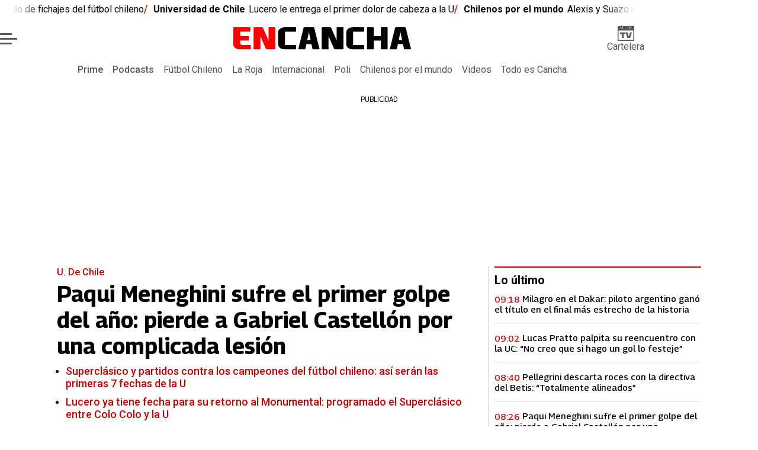

--- FILE ---
content_type: text/html; charset=utf-8
request_url: https://www.encancha.cl/
body_size: 135208
content:
<!DOCTYPE html><html lang="es"><head><meta charSet="UTF-8"/><meta name="viewport" content="width=device-width, initial-scale=1"/><title>Noticias deportivas de Chile: Fútbol y polideportivo | En Cancha</title><meta name="robots" content="index, follow, max-image-preview:large"/><meta property="og:site_name" content="En Cancha"/><meta property="og:type" content="website"/><meta property="og:url" content="https://www.encancha.cl/"/><meta name="description" content="En Cancha es un medio deportivo chileno con cobertura en fútbol nacional e internacional, Colo-Colo, U. de Chile, U. Católica, polideportivo y más."/><meta property="og:description" content="En Cancha es un medio deportivo chileno con cobertura en fútbol nacional e internacional, Colo-Colo, U. de Chile, U. Católica, polideportivo y más."/><meta name="twitter:description" content="En Cancha es un medio deportivo chileno con cobertura en fútbol nacional e internacional, Colo-Colo, U. de Chile, U. Católica, polideportivo y más."/><meta property="og:title" content="Noticias deportivas de Chile: Fútbol y polideportivo | En Cancha"/><meta name="twitter:title" content="Noticias deportivas de Chile: Fútbol y polideportivo | En Cancha"/><meta name="author" content="En Cancha"/><meta name="keywords" content="noticias de deportes chile,deportes chile hoy,fútbol chileno noticias,la roja hoy,colo colo noticias,u de chile noticias,primera división chile,resultados fútbol chile,tabla de posiciones chile,selección chilena fútbol,libertadores hoy,premier league hoy,tenis chile noticias,últimas noticias de deportes en chile,resultados en vivo fútbol chileno,próximos partidos de la selección chilena,goles y resúmenes del fútbol chileno,dónde ver fútbol chileno en vivo"/><meta property="og:image" content="https://www.encancha.cl/resizer/v2/F2VTW2KQ3ZGPTD4OSBHISNFWB4.jpg?auth=49bfa4a1eefac3f596ecc31e207b4c7b91ab9144a287c52b3b9ca41424d6887d&amp;height=630&amp;width=1200&amp;quality=70&amp;focal=1250%2C833"/><meta name="twitter:image" content="https://www.encancha.cl/resizer/v2/F2VTW2KQ3ZGPTD4OSBHISNFWB4.jpg?auth=49bfa4a1eefac3f596ecc31e207b4c7b91ab9144a287c52b3b9ca41424d6887d&amp;height=630&amp;width=1200&amp;quality=70&amp;focal=1250%2C833"/><meta property="og:image:alt" content="En cancha"/><meta name="twitter:image:alt" content="En cancha"/><meta property="og:image:width" content="1200"/><meta property="og:image:height" content="630"/><meta name="twitter:card" content="summary_large_image"/><meta name="twitter:site" content="@encanchacl"/><meta property="fb:pages" content="1698849757067145"/><script async="" data-integration="gpt" src="https://securepubads.g.doubleclick.net/tag/js/gpt.js"></script><script src="https://s1.adzonestatic.com/c/9_encancha.2025.1.js"></script><style>div[class^="ad-slot-"]{ min-width: 100%; text-align:center; }
#ad-slot-mobilesticky {margin-bottom: 0}
.ad-slot-topdesktop {height:auto;min-height:250px; display:flex; }
.ad-slot-topresponsive {height:auto;min-height:50px; }
.ad-slot-horizontal {height:auto;min-height:90px; }
.ad-slot-billboard {height:auto;min-height:250px; }
.ad-slot-lateral {height:auto;min-height:250px; }
.ad-slot-box,.ad-slot-mobile_box,.ad-slot-desktop_box {height:auto;min-height:250px; }
.ad-slot-bigbox, .ad-slot-mobile_bigbox, .ad-slot-desktop_bigbox {height:auto;min-height:600px; }

@media screen and (max-width:730px){
 .ad-slot-topdesktop { display:none }
}
@media screen and (min-width:731px){
  .ad-slot-topresponsive { display:none }
}
          </style><link rel="canonical" href="https://www.encancha.cl/"/><link rel="icon" type="image/x-icon" href="/pf/resources/favicons/encancha.ico?d=524&amp;mxId=00000000"/><link as="font" crossorigin="" fetchpriority="high" href="/pf/resources/fonts/georama.woff2?d=524&amp;mxId=00000000" rel="preload" type="font/woff2"/><link as="font" crossorigin="" fetchpriority="high" href="/pf/resources/fonts/opensans.woff2?d=524&amp;mxId=00000000" rel="preload" type="font/woff2"/><link as="font" crossorigin="" fetchpriority="high" href="/pf/resources/fonts/roboto.woff2?d=524&amp;mxId=00000000" rel="preload" type="font/woff2"/><link rel="preload" href="/pf/resources/styles/encanchacl/css/home.css?d=524&amp;mxId=00000000" as="style"/><link rel="stylesheet" href="/pf/resources/styles/encanchacl/css/home.css?d=524&amp;mxId=00000000" media="screen"/><script type="application/ld+json">{"@type":"NewsMediaOrganization","@context":"https://schema.org","description":"EN CANCHA | Deportes, espectáculos, servicios y tecnología en tiempo real. Últimas noticias, fotos y videos de Chile y el mundo.","logo":{"@type":"ImageObject","url":"https://www.encancha.cl/resizer/v2/EB3ZCKXNKRAMVNCGI45XPZFX4A.png?auth=79cb99f59b4eda512e56fa6a5bd0df3085a39e80f01ca3fd9d9bea25ae36c5d2&smart=true&height=60&width=468","height":"60","width":"468"},"name":"En Cancha","sameAs":["https://www.facebook.com/encancha.cl","https://www.instagram.com/encanchacl/","https://www.tiktok.com/@encancha","https://x.com/encanchacl"],"url":"https://www.encancha.cl/","address":{"@type":"PostalAddress","contactType":"contacto@palco.cl","streetAddress":" Santa Isabel 744, comuna de Providencia, Santiago","addressLocality":"Santiago","addressRegion":"Metropolitana","postalCode":"7501303","addressCountry":"CL"}}</script><script type="application/ld+json">{"@type":"WebSite","@context":"https://schema.org","url":"https://www.encancha.cl","potentialAction":{"@type":"SearchAction","target":"https://www.encancha.cl/search/?q={search_term_string}","query-input":"required name=search_term_string"}}</script><script type="application/javascript" id="polyfill-script">if(!Array.prototype.includes||!(window.Object && window.Object.assign)||!window.Promise||!window.Symbol||!window.fetch){document.write('<script type="application/javascript" src="/pf/dist/engine/polyfill.js?d=524&mxId=00000000" defer=""><\/script>')}</script><script id="fusion-engine-react-script" type="application/javascript" src="/pf/dist/engine/react.js?d=524&amp;mxId=00000000" defer=""></script><script id="fusion-engine-combinations-script" type="application/javascript" src="/pf/dist/components/combinations/base-type.js?d=524&amp;mxId=00000000" defer=""></script><script data-integration="gtm-head">
	(function(w,d,s,l,i){w[l]=w[l]||[];w[l].push({'gtm.start':
		new Date().getTime(),event:'gtm.js'});var f=d.getElementsByTagName(s)[0],
		j=d.createElement(s),dl=l!='dataLayer'?'&l='+l:'';j.async=true;j.src=
		'https://www.googletagmanager.com/gtm.js?id='+i+dl;f.parentNode.insertBefore(j,f);
		})(window,document,'script','dataLayer','GTM-K6FD2KZ');
	</script><script async="" src="https://www.googletagmanager.com/gtag/js?id=G-KB6SVTKX2V"></script><script defer="" data-integration="googleAnalyticsTag">
	window.dataLayer = window.dataLayer || [];
	function gtag() {
		dataLayer.push(arguments);
	};
	gtag("js", new Date());
	gtag('config', "G-KB6SVTKX2V", {
    
    version: 'WEB'
  });
	</script><script defer="" data-integration="marfeel">
		!(function () {
			"use strict";
			function e(e) {
				var t = !(arguments.length > 1 && void 0 !== arguments[1]) || arguments[1],
					c = document.createElement("script");
				(c.src = e),
					t
						? (c.type = "module")
						: ((c.async = !0), (c.type = "text/javascript"), c.setAttribute("nomodule", ""));
				var n = document.getElementsByTagName("script")[0];
				n.parentNode.insertBefore(c, n);
			}
			!(function (t, c) {
				!(function (t, c, n) {
					var a, o, r;
					(n.accountId = c),
						(null !== (a = t.marfeel) && void 0 !== a) || (t.marfeel = {}),
						(null !== (o = (r = t.marfeel).cmd) && void 0 !== o) || (r.cmd = []),
						(t.marfeel.config = n);
					var i = "https://sdk.mrf.io/statics";
					e("".concat(i, "/marfeel-sdk.js?id=").concat(c), !0),
						e("".concat(i, "/marfeel-sdk.es5.js?id=").concat(c), !1);
				})(t, c, arguments.length > 2 && void 0 !== arguments[2] ? arguments[2] : {});
			})(window, 3326, {} /* Config */);
		})();</script><script defer="" type="text/javascript">
		(function() {
			function getCookie(name) {
				let cookieArray = document.cookie.split('; '); // Split the cookie string into an array
				let cookieValue = null;
		
				// Loop through the array elements
				for (let i = 0; i < cookieArray.length; i++) {
						let cookiePair = cookieArray[i].split('='); // Split each element into a key and a value
						if (name === cookiePair[0]) {
							cookieValue = decodeURIComponent(cookiePair[1]); // Decode the cookie value and return it
							break;
						}
				}
				return cookieValue;
			}

			let lsva = window.localStorage.getItem('ltsess');
			let lsvb = getCookie('ltprm');

			if (lsva == 'true') {
					window.marfeel.cmd.push(['compass', function(compass) {
						compass.setUserType(2);
					}]);
			}
			if (lsvb != 'false' && lsvb) {
					window.marfeel.cmd.push(['compass', function(compass) {
							compass.setUserType(3);
					}]);
			}
		})();</script><script src="https://cdn.onesignal.com/sdks/web/v16/OneSignalSDK.page.js" defer=""></script><script>
    window.OneSignalDeferred = window.OneSignalDeferred || [];
    OneSignalDeferred.push(function(OneSignal) {
      OneSignal.init({"appId":"91eb5134-4174-43a7-99a3-e003232b7abc","notifyButton":{"enable":false},"serviceWorkerPath":"OneSignalSDKWorker.js?d=524&mxId=00000000&","promptOptions":{"slidedown":{"prompts":[{"type":"push","autoPrompt":true,"text":{"actionMessage":"¿Te gustaría recibir notificaciones de las últimas noticias?","acceptButton":"Permitir","cancelButton":"Cancelar"},"delay":{"pageViews":1,"timeDelay":10}}]}},"safari_web_id":"web.onesignal.auto.63749170-9b18-4e2b-ba12-fbd09a76fb84"});
    });
  </script>
<script>(window.BOOMR_mq=window.BOOMR_mq||[]).push(["addVar",{"rua.upush":"true","rua.cpush":"false","rua.upre":"true","rua.cpre":"true","rua.uprl":"false","rua.cprl":"false","rua.cprf":"false","rua.trans":"SJ-d9ac7819-8985-4208-8d56-8ec441504674","rua.cook":"true","rua.ims":"false","rua.ufprl":"false","rua.cfprl":"true","rua.isuxp":"false","rua.texp":"norulematch","rua.ceh":"false","rua.ueh":"false","rua.ieh.st":"0"}]);</script>
                              <script>!function(e){var n="https://s.go-mpulse.net/boomerang/";if("False"=="True")e.BOOMR_config=e.BOOMR_config||{},e.BOOMR_config.PageParams=e.BOOMR_config.PageParams||{},e.BOOMR_config.PageParams.pci=!0,n="https://s2.go-mpulse.net/boomerang/";if(window.BOOMR_API_key="YBC7U-Z4ANM-B9H82-LJP95-Q5TX4",function(){function e(){if(!o){var e=document.createElement("script");e.id="boomr-scr-as",e.src=window.BOOMR.url,e.async=!0,i.parentNode.appendChild(e),o=!0}}function t(e){o=!0;var n,t,a,r,d=document,O=window;if(window.BOOMR.snippetMethod=e?"if":"i",t=function(e,n){var t=d.createElement("script");t.id=n||"boomr-if-as",t.src=window.BOOMR.url,BOOMR_lstart=(new Date).getTime(),e=e||d.body,e.appendChild(t)},!window.addEventListener&&window.attachEvent&&navigator.userAgent.match(/MSIE [67]\./))return window.BOOMR.snippetMethod="s",void t(i.parentNode,"boomr-async");a=document.createElement("IFRAME"),a.src="about:blank",a.title="",a.role="presentation",a.loading="eager",r=(a.frameElement||a).style,r.width=0,r.height=0,r.border=0,r.display="none",i.parentNode.appendChild(a);try{O=a.contentWindow,d=O.document.open()}catch(_){n=document.domain,a.src="javascript:var d=document.open();d.domain='"+n+"';void(0);",O=a.contentWindow,d=O.document.open()}if(n)d._boomrl=function(){this.domain=n,t()},d.write("<bo"+"dy onload='document._boomrl();'>");else if(O._boomrl=function(){t()},O.addEventListener)O.addEventListener("load",O._boomrl,!1);else if(O.attachEvent)O.attachEvent("onload",O._boomrl);d.close()}function a(e){window.BOOMR_onload=e&&e.timeStamp||(new Date).getTime()}if(!window.BOOMR||!window.BOOMR.version&&!window.BOOMR.snippetExecuted){window.BOOMR=window.BOOMR||{},window.BOOMR.snippetStart=(new Date).getTime(),window.BOOMR.snippetExecuted=!0,window.BOOMR.snippetVersion=12,window.BOOMR.url=n+"YBC7U-Z4ANM-B9H82-LJP95-Q5TX4";var i=document.currentScript||document.getElementsByTagName("script")[0],o=!1,r=document.createElement("link");if(r.relList&&"function"==typeof r.relList.supports&&r.relList.supports("preload")&&"as"in r)window.BOOMR.snippetMethod="p",r.href=window.BOOMR.url,r.rel="preload",r.as="script",r.addEventListener("load",e),r.addEventListener("error",function(){t(!0)}),setTimeout(function(){if(!o)t(!0)},3e3),BOOMR_lstart=(new Date).getTime(),i.parentNode.appendChild(r);else t(!1);if(window.addEventListener)window.addEventListener("load",a,!1);else if(window.attachEvent)window.attachEvent("onload",a)}}(),"".length>0)if(e&&"performance"in e&&e.performance&&"function"==typeof e.performance.setResourceTimingBufferSize)e.performance.setResourceTimingBufferSize();!function(){if(BOOMR=e.BOOMR||{},BOOMR.plugins=BOOMR.plugins||{},!BOOMR.plugins.AK){var n="true"=="true"?1:0,t="cookiepresent",a="clo34aqxzcoiw2llp6bq-f-1b8eb464e-clientnsv4-s.akamaihd.net",i="false"=="true"?2:1,o={"ak.v":"39","ak.cp":"1394763","ak.ai":parseInt("844453",10),"ak.ol":"0","ak.cr":9,"ak.ipv":4,"ak.proto":"h2","ak.rid":"52377e1a","ak.r":44268,"ak.a2":n,"ak.m":"dscr","ak.n":"ff","ak.bpcip":"18.221.190.0","ak.cport":48014,"ak.gh":"23.192.164.152","ak.quicv":"","ak.tlsv":"tls1.3","ak.0rtt":"","ak.0rtt.ed":"","ak.csrc":"-","ak.acc":"","ak.t":"1768652675","ak.ak":"hOBiQwZUYzCg5VSAfCLimQ==[base64]/GPEfs1aykunfQJPNx6JDr0O/+9RWYL3yvL4FyHktilgWK5ZUR9Xp0L9a1vwkScoRlV2Pozq/0iPn1mudvAHeyzsCSKYVJzmeWN+fEyX1/63F9+FaUSgnqXkyn6cHT39O8b+nczcJs6borVAnd3o=","ak.pv":"20","ak.dpoabenc":"","ak.tf":i};if(""!==t)o["ak.ruds"]=t;var r={i:!1,av:function(n){var t="http.initiator";if(n&&(!n[t]||"spa_hard"===n[t]))o["ak.feo"]=void 0!==e.aFeoApplied?1:0,BOOMR.addVar(o)},rv:function(){var e=["ak.bpcip","ak.cport","ak.cr","ak.csrc","ak.gh","ak.ipv","ak.m","ak.n","ak.ol","ak.proto","ak.quicv","ak.tlsv","ak.0rtt","ak.0rtt.ed","ak.r","ak.acc","ak.t","ak.tf"];BOOMR.removeVar(e)}};BOOMR.plugins.AK={akVars:o,akDNSPreFetchDomain:a,init:function(){if(!r.i){var e=BOOMR.subscribe;e("before_beacon",r.av,null,null),e("onbeacon",r.rv,null,null),r.i=!0}return this},is_complete:function(){return!0}}}}()}(window);</script></head><body><div id="fusion-app"><div class="full-width-layout" style="--color-accent:#D10000"><div class="full-width-layout__topmobile"><div class="adzone-ad adzone-ad--topresponsive"><div class="ad-slot-topresponsive ad-slot-top" id="ad-slot-top_mobile"></div></div></div><header class="full-width-layout__header"><div class="masthead"><section class="discovery-ticker hide-on-mobile"><div class="discovery-ticker__marquee discovery-ticker__marquee--animated"><div class="discovery-ticker__marquee-inner" style="animation-duration:40s"><div class="discovery-ticker__headline"><span class="discovery-ticker__tag">fútbol chileno</span><a aria-label="EN VIVO | Mercado de fichajes del fútbol chileno" class="link" href="/futbol-chileno/2025/12/09/mercado-de-fichajes-en-directo-ultimas-novedades-de-colo-colo-la-u-la-uc-y-el-futbol-chileno/" target="_self">EN VIVO | Mercado de fichajes del fútbol chileno</a></div><div class="discovery-ticker__headline"><span class="discovery-ticker__tag">Universidad de Chile</span><a aria-label="Lucero le entrega el primer dolor de cabeza a la U" class="link" href="/futbol-chileno/u-de-chile/2026/01/16/juan-martin-lucero-le-entrega-el-primer-dolor-de-cabeza-a-paqui-meneghini-en-la-u/" target="_self">Lucero le entrega el primer dolor de cabeza a la U</a></div><div class="discovery-ticker__headline"><span class="discovery-ticker__tag">Chilenos por el mundo</span><a aria-label="Alexis y Suazo no tienen ni un día tranquilo en Sevilla" class="link" href="/chilenos-por-el-mundo/2026/01/16/alexis-sanchez-y-gabriel-suazo-no-tienen-ni-un-dia-tranquilo-en-sevilla-uno-vuelve-y-otro-es-duda/" target="_self">Alexis y Suazo no tienen ni un día tranquilo en Sevilla</a></div><div class="discovery-ticker__headline"><span class="discovery-ticker__tag">Chilenos por el mundo</span><a aria-label="Felipe Loyola parte al Pisa de Italia" class="link" href="/chilenos-por-el-mundo/2026/01/16/al-chileno-no-se-le-valora-felipe-loyola-se-despide-de-independiente-para-partir-al-pisa/" target="_self">Felipe Loyola parte al Pisa de Italia</a></div><div class="discovery-ticker__headline" aria-hidden="true"><span class="discovery-ticker__tag">fútbol chileno</span><a aria-label="EN VIVO | Mercado de fichajes del fútbol chileno" class="link" href="/futbol-chileno/2025/12/09/mercado-de-fichajes-en-directo-ultimas-novedades-de-colo-colo-la-u-la-uc-y-el-futbol-chileno/" aria-hidden="true" tabindex="-1" target="_self">EN VIVO | Mercado de fichajes del fútbol chileno</a></div><div class="discovery-ticker__headline" aria-hidden="true"><span class="discovery-ticker__tag">Universidad de Chile</span><a aria-label="Lucero le entrega el primer dolor de cabeza a la U" class="link" href="/futbol-chileno/u-de-chile/2026/01/16/juan-martin-lucero-le-entrega-el-primer-dolor-de-cabeza-a-paqui-meneghini-en-la-u/" aria-hidden="true" tabindex="-1" target="_self">Lucero le entrega el primer dolor de cabeza a la U</a></div><div class="discovery-ticker__headline" aria-hidden="true"><span class="discovery-ticker__tag">Chilenos por el mundo</span><a aria-label="Alexis y Suazo no tienen ni un día tranquilo en Sevilla" class="link" href="/chilenos-por-el-mundo/2026/01/16/alexis-sanchez-y-gabriel-suazo-no-tienen-ni-un-dia-tranquilo-en-sevilla-uno-vuelve-y-otro-es-duda/" aria-hidden="true" tabindex="-1" target="_self">Alexis y Suazo no tienen ni un día tranquilo en Sevilla</a></div><div class="discovery-ticker__headline" aria-hidden="true"><span class="discovery-ticker__tag">Chilenos por el mundo</span><a aria-label="Felipe Loyola parte al Pisa de Italia" class="link" href="/chilenos-por-el-mundo/2026/01/16/al-chileno-no-se-le-valora-felipe-loyola-se-despide-de-independiente-para-partir-al-pisa/" aria-hidden="true" tabindex="-1" target="_self">Felipe Loyola parte al Pisa de Italia</a></div></div></div></section><div class="masthead__main-row"><button class="masthead__burger" type="button" aria-label="Menu"><span class="masthead__burger__line"></span><span class="masthead__burger__line masthead__burger__line--middle"></span><span class="masthead__burger__line"></span></button><a class=" masthead__logo masthead__logo--encancha " href="/" data-logo-id="encancha"><h1 class="masthead__logo-title"><span>En Cancha</span><img src="/pf/resources/logos/encancha.svg?d=524&amp;mxId=00000000" alt="En Cancha" loading="eager" width="146" height="22" class="masthead__logo-img masthead__logo-img--encancha" fetchpriority="high"/></h1></a><a class="masthead__cartelera" href="/cartelera/" target="_self"><svg class="encancha-cartelera-logo " width="28" height="26" viewBox="0 0 28 26" fill="none" xmlns="http://www.w3.org/2000/svg"><path class="encancha-cartelera-logo--background" d="M28 0H0V26H28V0Z" fill="transparent"></path><path class="encancha-cartelera-logo--color" d="M28 0.98158H22.7042V4.55626C22.7042 5.0848 22.2658 5.51195 21.7234 5.51195H20.5876C20.0452 5.51195 19.6069 5.0848 19.6069 4.55626V0.98158H8.39756V4.55626C8.39756 5.0848 7.9592 5.51195 7.41678 5.51195H6.28102C5.73859 5.51195 5.30023 5.0848 5.30023 4.55626V0.98158H0V26H28V0.98158ZM1.6007 24.4403V8.4308H26.3971V24.4381H1.6007V24.4403Z" fill="#545462"></path><path class="encancha-cartelera-logo--color" d="M7.19537 0H6.49575C6.16317 0 5.89355 0.262715 5.89355 0.586791V4.29522C5.89355 4.6193 6.16317 4.88201 6.49575 4.88201H7.19537C7.52795 4.88201 7.79756 4.6193 7.79756 4.29522V0.586791C7.79756 0.262715 7.52795 0 7.19537 0Z" fill="#545462"></path><path class="encancha-cartelera-logo--color" d="M21.5086 0H20.809C20.4764 0 20.2068 0.262715 20.2068 0.586791V4.29522C20.2068 4.6193 20.4764 4.88201 20.809 4.88201H21.5086C21.8412 4.88201 22.1108 4.6193 22.1108 4.29522V0.586791C22.1108 0.262715 21.8412 0 21.5086 0Z" fill="#545462"></path><path class="encancha-cartelera-logo--color" d="M4.09351 14.4389C4.35475 14.4389 4.60272 14.4389 4.83518 14.4325C5.06765 14.4281 5.2824 14.426 5.48388 14.426H7.24176V20.3608C7.24176 20.5528 7.23733 20.7426 7.22848 20.9303H10.193C10.193 20.7426 10.193 20.5506 10.1863 20.3543C10.1819 20.158 10.1797 19.9487 10.1797 19.7287V14.426H12.5796C12.8165 14.426 13.0645 14.4303 13.3279 14.4389V11.8588H4.09351V14.4389Z" fill="#545462"></path><path class="encancha-cartelera-logo--color" d="M20.851 11.8588L19.868 15.5888C19.7108 16.2015 19.5536 16.812 19.3964 17.416C19.3012 17.7806 19.2127 18.1236 19.1285 18.4515H18.5529C18.4665 18.1279 18.3758 17.7871 18.2806 17.429C18.1234 16.8336 17.9618 16.2317 17.7957 15.6276L16.7861 11.8588H13.5471C13.6423 12.1479 13.7663 12.5232 13.9146 12.9827C14.063 13.4423 14.2268 13.9535 14.4061 14.5166C14.5855 15.0797 14.7692 15.6621 14.9574 16.2662C15.1456 16.8702 15.3316 17.4657 15.5153 18.0481C15.6991 18.6328 15.8696 19.1699 16.0268 19.664C16.184 20.158 16.3146 20.5808 16.4208 20.9281H21.0768C21.1809 20.5787 21.3137 20.158 21.4709 19.664C21.6281 19.1699 21.7986 18.6306 21.9823 18.0481C22.1661 17.4657 22.3565 16.8702 22.5535 16.2662C22.7506 15.6621 22.9388 15.0775 23.1181 14.5166C23.2974 13.9535 23.4635 13.4444 23.6162 12.9827C23.769 12.5232 23.893 12.1479 23.9904 11.8588H20.851Z" fill="#545462"></path></svg>Cartelera</a></div><div class="navigation"><a class="navigation__link navigation__link--parent" href="/prime/" target="_self">Prime</a><a class="navigation__link navigation__link--parent" href="/podcast/" target="_self">Podcasts</a><a class="navigation__link " href="/futbol-chileno/" target="_self">Fútbol Chileno</a><a class="navigation__link " href="/seleccion/" target="_self">La Roja</a><a class="navigation__link " href="/internacional/" target="_self">Internacional</a><a class="navigation__link " href="/polideportivo/" target="_self">Poli</a><a class="navigation__link " href="/chilenos-por-el-mundo/" target="_self">Chilenos por el mundo</a><a class="navigation__link " href="/videos/" target="_self">Videos</a><a class="navigation__link " href="/todo-cancha/" target="_self">Todo es Cancha</a></div></div></header><main class="full-width-layout__body"><div class="adzone-ad adzone-ad--topdesktop"><p class="ad-label ad-label--topdesktop">PUBLICIDAD</p><div class="ad-slot-topdesktop ad-slot-top" id="ad-slot-top_desktop"></div></div><div class="main-chain main-chain--bottom-border"><div class="main-chain__child main-chain__child--main"><div id="fusion-static-enter:f0fAi4mYgZLGLs" style="display:none" data-fusion-component="f0fAi4mYgZLGLs"></div><div class="story-card"><div class="story-card__image"><a aria-label="Paqui Meneghini sufre el primer golpe del año: pierde a Gabriel Castellón por una complicada lesión" class="story-card__image-anchor" href="/futbol-chileno/u-de-chile/2026/01/17/paqui-meneghini-sufre-el-primer-golpe-del-ano-pierde-a-gabriel-castellon-por-una-complicada-lesion/" target="_self"><img alt="Paqui Meneghini sufre el primer golpe del año: pierde a Gabriel Castellón por una complicada lesión" class="global-image" decoding="async" sizes="(min-width: 768px) 690px, (min-width: 500px) 768px, 500px" src="https://www.encancha.cl/resizer/v2/universidad-de-chile-FGPR3H6ZCNGYTLQ6VHI3YRBU7E.jpg?auth=011f37c4cce9f66e6fe43941120cb6e2cead02692c04149b3bfda2a634ee89ce&amp;focal=2474%2C654&amp;width=690&amp;height=388&amp;quality=70" srcSet="https://www.encancha.cl/resizer/v2/universidad-de-chile-FGPR3H6ZCNGYTLQ6VHI3YRBU7E.jpg?auth=011f37c4cce9f66e6fe43941120cb6e2cead02692c04149b3bfda2a634ee89ce&amp;focal=2474%2C654&amp;width=500&amp;height=281&amp;quality=70 500w, https://www.encancha.cl/resizer/v2/universidad-de-chile-FGPR3H6ZCNGYTLQ6VHI3YRBU7E.jpg?auth=011f37c4cce9f66e6fe43941120cb6e2cead02692c04149b3bfda2a634ee89ce&amp;focal=2474%2C654&amp;width=768&amp;height=432&amp;quality=70 768w, https://www.encancha.cl/resizer/v2/universidad-de-chile-FGPR3H6ZCNGYTLQ6VHI3YRBU7E.jpg?auth=011f37c4cce9f66e6fe43941120cb6e2cead02692c04149b3bfda2a634ee89ce&amp;focal=2474%2C654&amp;width=690&amp;height=388&amp;quality=70 690w" style="aspect-ratio:16/9" fetchpriority="high" loading="eager"/></a></div><div class="story-card__overline "><a aria-label="U. De Chile" class="link" href="/futbol-chileno/u-de-chile/" target="_self">U. De Chile</a></div><h2 class="story-card__headline"><a aria-label="Paqui Meneghini sufre el primer golpe del año: pierde a Gabriel Castellón por una complicada lesión" class="link" href="/futbol-chileno/u-de-chile/2026/01/17/paqui-meneghini-sufre-el-primer-golpe-del-ano-pierde-a-gabriel-castellon-por-una-complicada-lesion/" target="_self">Paqui Meneghini sufre el primer golpe del año: pierde a Gabriel Castellón por una complicada lesión</a></h2><ul class="story-card__related-stories"><li><a class="link" href="/futbol-chileno/u-de-chile/2026/01/16/superclasico-y-partidos-contra-los-campeones-del-futbol-chileno-asi-seran-las-primeras-7-fechas-de-la-u/" target="_self">Superclásico y partidos contra los campeones del fútbol chileno: así serán las primeras 7 fechas de la U</a></li><li><a class="link" href="/futbol-chileno/primera/2026/01/16/lucero-ya-tiene-fecha-para-su-retorno-al-monumental-programado-el-superclasico-entre-colo-colo-y-la-u/" target="_self">Lucero ya tiene fecha para su retorno al Monumental: programado el Superclásico entre Colo Colo y la U</a></li></ul></div><div id="fusion-static-exit:f0fAi4mYgZLGLs" style="display:none" data-fusion-component="f0fAi4mYgZLGLs"></div></div><div class="main-chain__child"><div id="fusion-static-enter:f0fC8DecX2bk2r6" style="display:none" data-fusion-component="f0fC8DecX2bk2r6"></div><div class="latest-list"><h3 class="latest-list__title">Lo último</h3><div class="story-card"><h2 class="story-card__headline"><a aria-label="Milagro en el Dakar: piloto argentino ganó el título en el final más estrecho de la historia" class="link" href="/polideportivo/2026/01/17/milagro-en-el-dakar-piloto-argentino-gano-el-titulo-en-el-final-mas-estrecho-de-la-historia/" target="_self">Milagro en el Dakar: piloto argentino ganó el título en el final más estrecho de la historia</a></h2><div class="story-card__date"><time dateTime="2026-01-17T12:18:22.382Z" class="date-container">09:18</time></div></div><div class="story-card"><h2 class="story-card__headline"><a aria-label="Lucas Pratto palpita su reencuentro con la UC: “No creo que si hago un gol lo festeje”" class="link" href="/futbol-chileno/u-catolica/2026/01/17/lucas-pratto-palpita-su-reencuentro-con-la-uc-no-creo-que-si-hago-un-gol-lo-festeje/" target="_self">Lucas Pratto palpita su reencuentro con la UC: “No creo que si hago un gol lo festeje”</a></h2><div class="story-card__date"><time dateTime="2026-01-17T12:02:56.245Z" class="date-container">09:02</time></div></div><div class="story-card"><h2 class="story-card__headline"><a aria-label="Pellegrini descarta roces con la directiva del Betis: “Totalmente alineados”" class="link" href="/chilenos-por-el-mundo/2026/01/17/pellegrini-descarta-roces-con-la-directiva-del-betis-totalmente-alineados/" target="_self">Pellegrini descarta roces con la directiva del Betis: “Totalmente alineados”</a></h2><div class="story-card__date"><time dateTime="2026-01-17T11:40:48.855Z" class="date-container">08:40</time></div></div><div class="story-card"><h2 class="story-card__headline"><a aria-label="Paqui Meneghini sufre el primer golpe del año: pierde a Gabriel Castellón por una complicada lesión" class="link" href="/futbol-chileno/u-de-chile/2026/01/17/paqui-meneghini-sufre-el-primer-golpe-del-ano-pierde-a-gabriel-castellon-por-una-complicada-lesion/" target="_self">Paqui Meneghini sufre el primer golpe del año: pierde a Gabriel Castellón por una complicada lesión</a></h2><div class="story-card__date"><time dateTime="2026-01-17T11:26:53.901Z" class="date-container">08:26</time></div></div><div class="story-card"><h2 class="story-card__headline"><a aria-label="“No digo que la rompí en la UC, obviamente algo me faltó, pero nunca me pusieron en mi puesto”" class="link" href="/futbol-chileno/u-catolica/2026/01/17/no-digo-que-la-rompi-en-la-uc-obviamente-algo-me-falto-pero-nunca-me-pusieron-en-mi-puesto/" target="_self">“No digo que la rompí en la UC, obviamente algo me faltó, pero nunca me pusieron en mi puesto”</a></h2><div class="story-card__date"><time dateTime="2026-01-17T10:00:00Z" class="date-container">07:00</time></div></div></div><div id="fusion-static-exit:f0fC8DecX2bk2r6" style="display:none" data-fusion-component="f0fC8DecX2bk2r6"></div></div><div class="main-chain__child"><div class="adzone-ad adzone-ad--box"><p class="ad-label ad-label--box">PUBLICIDAD</p><div class="ad-slot-box " id="ad-slot-box1"></div></div></div><div class="main-chain__child"><div id="fusion-static-enter:f0f6w9NgMic52oT" style="display:none" data-fusion-component="f0f6w9NgMic52oT"></div><div class="story-card"><div class="story-card__image"><a aria-label="“No digo que la rompí en la UC, obviamente algo me faltó, pero nunca me pusieron en mi puesto”" class="story-card__image-anchor" href="/futbol-chileno/u-catolica/2026/01/17/no-digo-que-la-rompi-en-la-uc-obviamente-algo-me-falto-pero-nunca-me-pusieron-en-mi-puesto/" target="_self"><img alt="“No digo que la rompí en la UC, obviamente algo me faltó, pero nunca me pusieron en mi puesto”" class="global-image" decoding="async" sizes="(min-width: 992px) 158px, 106px" src="https://www.encancha.cl/resizer/v2/nicolas-gianni-YI53IR7ZONDVRA4GAQPOZCRF5Y.jpg?auth=62c69cb20432eb4c8737cd816ffdd37f4fd06b17ed51a24b6b23309c079a85f6&amp;focal=934%2C272&amp;width=158&amp;height=126&amp;quality=70" srcSet="https://www.encancha.cl/resizer/v2/nicolas-gianni-YI53IR7ZONDVRA4GAQPOZCRF5Y.jpg?auth=62c69cb20432eb4c8737cd816ffdd37f4fd06b17ed51a24b6b23309c079a85f6&amp;focal=934%2C272&amp;width=106&amp;height=106&amp;quality=70 106w, https://www.encancha.cl/resizer/v2/nicolas-gianni-YI53IR7ZONDVRA4GAQPOZCRF5Y.jpg?auth=62c69cb20432eb4c8737cd816ffdd37f4fd06b17ed51a24b6b23309c079a85f6&amp;focal=934%2C272&amp;width=158&amp;height=126&amp;quality=70 158w" fetchpriority="low" loading="lazy"/></a></div><div class="story-card__overline "><a aria-label="U. Católica" class="link" href="/futbol-chileno/u-catolica/" target="_self">U. Católica</a></div><h2 class="story-card__headline"><a aria-label="“No digo que la rompí en la UC, obviamente algo me faltó, pero nunca me pusieron en mi puesto”" class="link" href="/futbol-chileno/u-catolica/2026/01/17/no-digo-que-la-rompi-en-la-uc-obviamente-algo-me-falto-pero-nunca-me-pusieron-en-mi-puesto/" target="_self">“No digo que la rompí en la UC, obviamente algo me faltó, pero nunca me pusieron en mi puesto”</a></h2></div><div id="fusion-static-exit:f0f6w9NgMic52oT" style="display:none" data-fusion-component="f0f6w9NgMic52oT"></div></div><div class="main-chain__child"><div id="fusion-static-enter:f0fKWPSCfPXG7J" style="display:none" data-fusion-component="f0fKWPSCfPXG7J"></div><div class="story-card"><div class="story-card__image"><a aria-label="Sebastián Ribas y su recuerdo de Matías Fernández: “Concentraba con él; era un fuera de serie”" class="story-card__image-anchor" href="/futbol-chileno/primera-b/2026/01/17/sebastian-ribas-y-su-recuerdo-de-matias-fernandez-concentraba-con-el-era-un-fuera-de-serie/" target="_self"><img alt="Sebastián Ribas y su recuerdo de Matías Fernández: “Concentraba con él; era un fuera de serie”" class="global-image" decoding="async" sizes="(min-width: 992px) 158px, 106px" src="https://www.encancha.cl/resizer/v2/matias-fernandez-YDBZLT4B5RGBRPV3OF777PTELY.jpg?auth=11251bfd52b4efa2ec2ba92a209ac3aaced91bdd8991a32fb3c231ccae180b19&amp;focal=976%2C482&amp;width=158&amp;height=126&amp;quality=70" srcSet="https://www.encancha.cl/resizer/v2/matias-fernandez-YDBZLT4B5RGBRPV3OF777PTELY.jpg?auth=11251bfd52b4efa2ec2ba92a209ac3aaced91bdd8991a32fb3c231ccae180b19&amp;focal=976%2C482&amp;width=106&amp;height=106&amp;quality=70 106w, https://www.encancha.cl/resizer/v2/matias-fernandez-YDBZLT4B5RGBRPV3OF777PTELY.jpg?auth=11251bfd52b4efa2ec2ba92a209ac3aaced91bdd8991a32fb3c231ccae180b19&amp;focal=976%2C482&amp;width=158&amp;height=126&amp;quality=70 158w" fetchpriority="low" loading="lazy"/></a></div><div class="story-card__overline "><a aria-label="Primera B" class="link" href="/futbol-chileno/primera-b/" target="_self">Primera B</a></div><h2 class="story-card__headline"><a aria-label="Sebastián Ribas y su recuerdo de Matías Fernández: “Concentraba con él; era un fuera de serie”" class="link" href="/futbol-chileno/primera-b/2026/01/17/sebastian-ribas-y-su-recuerdo-de-matias-fernandez-concentraba-con-el-era-un-fuera-de-serie/" target="_self">Sebastián Ribas y su recuerdo de Matías Fernández: “Concentraba con él; era un fuera de serie”</a></h2></div><div id="fusion-static-exit:f0fKWPSCfPXG7J" style="display:none" data-fusion-component="f0fKWPSCfPXG7J"></div></div><div class="main-chain__child"><div id="fusion-static-enter:f0fLTSaGo81HY5" style="display:none" data-fusion-component="f0fLTSaGo81HY5"></div><div class="story-card"><div class="story-card__image"><a aria-label="Pellegrini descarta roces con la directiva del Betis: “Totalmente alineados”" class="story-card__image-anchor" href="/chilenos-por-el-mundo/2026/01/17/pellegrini-descarta-roces-con-la-directiva-del-betis-totalmente-alineados/" target="_self"><img alt="Pellegrini descarta roces con la directiva del Betis: “Totalmente alineados”" class="global-image" decoding="async" sizes="(min-width: 992px) 158px, 106px" src="https://www.encancha.cl/resizer/v2/manuel-pellegrini-FUAQBGOME5DV5KIXA5CHJYCBR4.jpg?auth=71314b3fcf4274c83cb7900b60817381da2ed08a1a98255f913f42c62f93e675&amp;focal=694%2C569&amp;width=158&amp;height=126&amp;quality=70" srcSet="https://www.encancha.cl/resizer/v2/manuel-pellegrini-FUAQBGOME5DV5KIXA5CHJYCBR4.jpg?auth=71314b3fcf4274c83cb7900b60817381da2ed08a1a98255f913f42c62f93e675&amp;focal=694%2C569&amp;width=106&amp;height=106&amp;quality=70 106w, https://www.encancha.cl/resizer/v2/manuel-pellegrini-FUAQBGOME5DV5KIXA5CHJYCBR4.jpg?auth=71314b3fcf4274c83cb7900b60817381da2ed08a1a98255f913f42c62f93e675&amp;focal=694%2C569&amp;width=158&amp;height=126&amp;quality=70 158w" fetchpriority="low" loading="lazy"/></a></div><div class="story-card__overline "><a aria-label="Chilenos por el mundo" class="link" href="/chilenos-por-el-mundo/" target="_self">Chilenos por el mundo</a></div><h2 class="story-card__headline"><a aria-label="Pellegrini descarta roces con la directiva del Betis: “Totalmente alineados”" class="link" href="/chilenos-por-el-mundo/2026/01/17/pellegrini-descarta-roces-con-la-directiva-del-betis-totalmente-alineados/" target="_self">Pellegrini descarta roces con la directiva del Betis: “Totalmente alineados”</a></h2></div><div id="fusion-static-exit:f0fLTSaGo81HY5" style="display:none" data-fusion-component="f0fLTSaGo81HY5"></div></div><div class="main-chain__child"><div id="fusion-static-enter:f0fM9TriKX1k2R3" style="display:none" data-fusion-component="f0fM9TriKX1k2R3"></div><div class="story-card"><div class="story-card__image"><a aria-label="Milagro en el Dakar: piloto argentino ganó en el final más estrecho de la historia" class="story-card__image-anchor" href="/polideportivo/2026/01/17/milagro-en-el-dakar-piloto-argentino-gano-el-titulo-en-el-final-mas-estrecho-de-la-historia/" target="_self"><img alt="Milagro en el Dakar: piloto argentino ganó en el final más estrecho de la historia" class="global-image" decoding="async" sizes="(min-width: 992px) 158px, 106px" src="https://www.encancha.cl/resizer/v2/luciano-benavides-JXJ4FQOSHJFEPCWAGQS7ZD7RAY.jpg?auth=6f8bc7af9c6248222442c8b1aff13f15b5f6921325f65917ee0d2e149c7f594c&amp;focal=1104%2C509&amp;width=158&amp;height=126&amp;quality=70" srcSet="https://www.encancha.cl/resizer/v2/luciano-benavides-JXJ4FQOSHJFEPCWAGQS7ZD7RAY.jpg?auth=6f8bc7af9c6248222442c8b1aff13f15b5f6921325f65917ee0d2e149c7f594c&amp;focal=1104%2C509&amp;width=106&amp;height=106&amp;quality=70 106w, https://www.encancha.cl/resizer/v2/luciano-benavides-JXJ4FQOSHJFEPCWAGQS7ZD7RAY.jpg?auth=6f8bc7af9c6248222442c8b1aff13f15b5f6921325f65917ee0d2e149c7f594c&amp;focal=1104%2C509&amp;width=158&amp;height=126&amp;quality=70 158w" fetchpriority="low" loading="lazy"/></a></div><div class="story-card__overline "><a aria-label="Poli" class="link" href="/polideportivo/" target="_self">Poli</a></div><h2 class="story-card__headline"><a aria-label="Milagro en el Dakar: piloto argentino ganó en el final más estrecho de la historia" class="link" href="/polideportivo/2026/01/17/milagro-en-el-dakar-piloto-argentino-gano-el-titulo-en-el-final-mas-estrecho-de-la-historia/" target="_self">Milagro en el Dakar: piloto argentino ganó en el final más estrecho de la historia</a></h2></div><div id="fusion-static-exit:f0fM9TriKX1k2R3" style="display:none" data-fusion-component="f0fM9TriKX1k2R3"></div></div></div><div class="banner-shields"><div class="banner-shields__cnt banner-shields__border-bottom"><a class="shield-link" href="/temas/colo-colo/" target="_self"><img src="/pf/resources/encanchacl/shields/colo-colo.svg?d=524&amp;mxId=00000000" loading="lazy" fetchpriority="low" alt="Escudo de Colo Colo" aria-label="Escudo de Colo Colo" class="shield" width="49.02" height="50"/></a><a class="shield-link" href="/temas/universidad-de-chile/" target="_self"><img src="/pf/resources/encanchacl/shields/universidad-de-chile.svg?d=524&amp;mxId=00000000" loading="lazy" fetchpriority="low" alt="Escudo de U. de Chile" aria-label="Escudo de U. de Chile" class="shield" width="37.25" height="50"/></a><a class="shield-link" href="/temas/universidad-catolica/" target="_self"><img src="/pf/resources/encanchacl/shields/universidad-catolica.svg?d=524&amp;mxId=00000000" loading="lazy" fetchpriority="low" alt="Escudo de U. Católica" aria-label="Escudo de U. Católica" class="shield" width="37.25" height="50"/></a><a class="shield-link" href="/temas/palestino/" target="_self"><img src="/pf/resources/encanchacl/shields/palestino.svg?d=524&amp;mxId=00000000" loading="lazy" fetchpriority="low" alt="Escudo de Palestino" aria-label="Escudo de Palestino" class="shield" width="37.25" height="50"/></a><a class="shield-link" href="/temas/coquimbo-unido/" target="_self"><img src="/pf/resources/encanchacl/shields/coquimbo-unido.svg?d=524&amp;mxId=00000000" loading="lazy" fetchpriority="low" alt="Escudo de Coquimbo Unido" aria-label="Escudo de Coquimbo Unido" class="shield" width="25.48" height="50"/></a><a class="shield-link" href="/temas/deportes-concepcion/" target="_self"><img src="/pf/resources/encanchacl/shields/deportes-concepcion.svg?d=524&amp;mxId=00000000" loading="lazy" fetchpriority="low" alt="Escudo de Deportes Concepción" aria-label="Escudo de Deportes Concepción" class="shield" width="45" height="50"/></a><a class="shield-link" href="/temas/o-higgins/" target="_self"><img src="/pf/resources/encanchacl/shields/o-higgins.svg?d=524&amp;mxId=00000000" loading="lazy" fetchpriority="low" alt="Escudo de O&#x27;Higgins" aria-label="Escudo de O&#x27;Higgins" class="shield" width="29.41" height="50"/></a><a class="shield-link" href="/temas/everton/" target="_self"><img src="/pf/resources/encanchacl/shields/everton.svg?d=524&amp;mxId=00000000" loading="lazy" fetchpriority="low" alt="Escudo de Everton" aria-label="Escudo de Everton" class="shield" width="41.17" height="50"/></a><a class="shield-link" href="/temas/huachipato/" target="_self"><img src="/pf/resources/encanchacl/shields/huachipato.svg?d=524&amp;mxId=00000000" loading="lazy" fetchpriority="low" alt="Escudo de Huachipato" aria-label="Escudo de Huachipato" class="shield" width="33.33" height="50"/></a><a class="shield-link" href="/temas/audax-italiano/" target="_self"><img src="/pf/resources/encanchacl/shields/audax-italiano.svg?d=524&amp;mxId=00000000" loading="lazy" fetchpriority="low" alt="Escudo de Audax Italiano" aria-label="Escudo de Audax Italiano" class="shield" width="49.02" height="50"/></a><a class="shield-link" href="/temas/universidad-de-concepcion/" target="_self"><img src="/pf/resources/encanchacl/shields/universidad-de-concepcion.svg?d=524&amp;mxId=00000000" loading="lazy" fetchpriority="low" alt="Escudo de Universidad de Concepción" aria-label="Escudo de Universidad de Concepción" class="shield" width="37" height="50"/></a><a class="shield-link" href="/temas/deportes-la-serena/" target="_self"><img src="/pf/resources/encanchacl/shields/deportes-la-serena.svg?d=524&amp;mxId=00000000" loading="lazy" fetchpriority="low" alt="Escudo de Deportes La Serena" aria-label="Escudo de Deportes La Serena" class="shield" width="37.25" height="50"/></a><a class="shield-link" href="/temas/nublense/" target="_self"><img src="/pf/resources/encanchacl/shields/nublense.svg?d=524&amp;mxId=00000000" loading="lazy" fetchpriority="low" alt="Escudo de Ñublense" aria-label="Escudo de Ñublense" class="shield" width="52.94" height="50"/></a><a class="shield-link" href="/temas/union-la-calera/" target="_self"><img src="/pf/resources/encanchacl/shields/union-la-calera.svg?d=524&amp;mxId=00000000" loading="lazy" fetchpriority="low" alt="Escudo de Unión La Calera" aria-label="Escudo de Unión La Calera" class="shield" width="49.02" height="50"/></a><a class="shield-link" href="/temas/cobresal/" target="_self"><img src="/pf/resources/encanchacl/shields/cobresal.svg?d=524&amp;mxId=00000000" loading="lazy" fetchpriority="low" alt="Escudo de Cobresal" aria-label="Escudo de Cobresal" class="shield" width="29.41" height="50"/></a><a class="shield-link" href="/temas/deportes-limache/" target="_self"><img src="/pf/resources/encanchacl/shields/deportes-limache.svg?d=524&amp;mxId=00000000" loading="lazy" fetchpriority="low" alt="Escudo de Deportes Limache" aria-label="Escudo de Deportes Limache" class="shield" width="39.2" height="50"/></a></div></div><div class="adzone-ad adzone-ad--horizontal"><p class="ad-label ad-label--horizontal">PUBLICIDAD</p><div class="ad-slot-horizontal " id="ad-slot-horizontal1"></div></div><div id="fusion-static-enter:f0fRVgR7uH2gu1" style="display:none" data-fusion-component="f0fRVgR7uH2gu1"></div><div class="feed-list"><div class="feed-list__header-wrapper"><div class="feed-list__header-ctn"><a aria-label="Titulo de la bloque" class="link" href="/temas/mercado-de-fichajes/" target="_self"><h2 class="feed-list__title">Mercado de Fichajes</h2></a><ul class="feed-list__tags"></ul></div></div><div class="feed-list__main-ctn "><div class="story-card"><div class="story-card__image"><a aria-label="EN VIVO | Mercado de fichajes hoy viernes 16 de enero: últimas novedades de Colo Colo, la U, UC y el fútbol chileno " class="story-card__image-anchor" href="/futbol-chileno/2025/12/09/mercado-de-fichajes-en-directo-ultimas-novedades-de-colo-colo-la-u-la-uc-y-el-futbol-chileno/" target="_self"><img alt="EN VIVO | Mercado de fichajes hoy viernes 16 de enero: últimas novedades de Colo Colo, la U, UC y el fútbol chileno " class="global-image" decoding="async" sizes="(min-width: 500px) 730px, 460px" src="https://www.encancha.cl/resizer/v2/eduard-bello-PZWW5SLPZFBWZEZHNLHC2HWYBQ.jpg?auth=d5cd97ff011d27395a7c777f7dc04486aab5fb5bc1921281b9f90acec67ab9ba&amp;focal=1015%2C447&amp;width=730&amp;height=511&amp;quality=70" srcSet="https://www.encancha.cl/resizer/v2/eduard-bello-PZWW5SLPZFBWZEZHNLHC2HWYBQ.jpg?auth=d5cd97ff011d27395a7c777f7dc04486aab5fb5bc1921281b9f90acec67ab9ba&amp;focal=1015%2C447&amp;width=460&amp;height=629&amp;quality=70 460w, https://www.encancha.cl/resizer/v2/eduard-bello-PZWW5SLPZFBWZEZHNLHC2HWYBQ.jpg?auth=d5cd97ff011d27395a7c777f7dc04486aab5fb5bc1921281b9f90acec67ab9ba&amp;focal=1015%2C447&amp;width=730&amp;height=511&amp;quality=70 730w" fetchpriority="low" loading="lazy"/></a></div><div class="story-card__overline "><a aria-label="Fútbol Chileno" class="link" href="/futbol-chileno/" target="_self">Fútbol Chileno</a></div><h2 class="story-card__headline"><a aria-label="EN VIVO | Mercado de fichajes hoy viernes 16 de enero: últimas novedades de Colo Colo, la U, UC y el fútbol chileno " class="link" href="/futbol-chileno/2025/12/09/mercado-de-fichajes-en-directo-ultimas-novedades-de-colo-colo-la-u-la-uc-y-el-futbol-chileno/" target="_self">EN VIVO | Mercado de fichajes hoy viernes 16 de enero: últimas novedades de Colo Colo, la U, UC y el fútbol chileno </a></h2></div><div class="feed-list__column-ctn"><div class="story-card"><div class="story-card__image"><a aria-label="Eduard Bello se olvida de la UC y llegará a Atlético Nacional como agente libre" class="story-card__image-anchor" href="/futbol-chileno/u-catolica/2026/01/16/eduard-bello-se-olvida-de-la-uc-y-llegara-a-atletico-nacional-como-agente-libre/" target="_self"><img alt="Eduard Bello se olvida de la UC y llegará a Atlético Nacional como agente libre" class="global-image" decoding="async" sizes="125px" src="https://www.encancha.cl/resizer/v2/eduard-bello-ISMVUOQO5JGMZMDS7U5VLPXFSQ.jpg?auth=c1eac5d65aa02a112492b78396aab27e697112c49d7f68ce909768d4769b2e3e&amp;focal=967%2C575&amp;width=125&amp;height=125&amp;quality=70" srcSet="https://www.encancha.cl/resizer/v2/eduard-bello-ISMVUOQO5JGMZMDS7U5VLPXFSQ.jpg?auth=c1eac5d65aa02a112492b78396aab27e697112c49d7f68ce909768d4769b2e3e&amp;focal=967%2C575&amp;width=125&amp;height=125&amp;quality=70 125w" style="aspect-ratio:1 / 1" fetchpriority="low" loading="lazy"/></a></div><div class="story-card__overline "><a aria-label="U. Católica" class="link" href="/futbol-chileno/u-catolica/" target="_self">U. Católica</a></div><h2 class="story-card__headline"><a aria-label="Eduard Bello se olvida de la UC y llegará a Atlético Nacional como agente libre" class="link" href="/futbol-chileno/u-catolica/2026/01/16/eduard-bello-se-olvida-de-la-uc-y-llegara-a-atletico-nacional-como-agente-libre/" target="_self">Eduard Bello se olvida de la UC y llegará a Atlético Nacional como agente libre</a></h2></div><div class="story-card"><div class="story-card__image"><a aria-label="“Te lleva a tomar buenas decisiones”: Leo Valencia revela qué lo convenció para fichar en Deportes Concepción" class="story-card__image-anchor" href="/futbol-chileno/primera/2026/01/16/te-lleva-a-tomar-buenas-decisiones-leo-valencia-revela-que-lo-convencio-para-fichar-en-deportes-concepcion/" target="_self"><img alt="“Te lleva a tomar buenas decisiones”: Leo Valencia revela qué lo convenció para fichar en Deportes Concepción" class="global-image" decoding="async" sizes="125px" src="https://www.encancha.cl/resizer/v2/leonardo-valencia-QTNNP46HWBCCPM33FZ5NLMYCQ4.jpg?auth=aad9c53072845f0743f977d10149dd971f58d7eacddbe7f8493ae0bc1db8b79e&amp;focal=499%2C236&amp;width=125&amp;height=125&amp;quality=70" srcSet="https://www.encancha.cl/resizer/v2/leonardo-valencia-QTNNP46HWBCCPM33FZ5NLMYCQ4.jpg?auth=aad9c53072845f0743f977d10149dd971f58d7eacddbe7f8493ae0bc1db8b79e&amp;focal=499%2C236&amp;width=125&amp;height=125&amp;quality=70 125w" style="aspect-ratio:1 / 1" fetchpriority="low" loading="lazy"/></a></div><div class="story-card__overline "><a aria-label="Primera" class="link" href="/futbol-chileno/primera/" target="_self">Primera</a></div><h2 class="story-card__headline"><a aria-label="“Te lleva a tomar buenas decisiones”: Leo Valencia revela qué lo convenció para fichar en Deportes Concepción" class="link" href="/futbol-chileno/primera/2026/01/16/te-lleva-a-tomar-buenas-decisiones-leo-valencia-revela-que-lo-convencio-para-fichar-en-deportes-concepcion/" target="_self">“Te lleva a tomar buenas decisiones”: Leo Valencia revela qué lo convenció para fichar en Deportes Concepción</a></h2></div><div class="story-card"><div class="story-card__image"><a aria-label="Campeón de América con La Roja busca club en el fútbol chileno: “Donde una puerta se cierra, otra se abre”" class="story-card__image-anchor" href="/futbol-chileno/2026/01/16/campeon-de-america-con-la-roja-busca-club-en-el-futbol-chileno-donde-una-puerta-se-cierra-otra-se-abre/" target="_self"><img alt="Campeón de América con La Roja busca club en el fútbol chileno: “Donde una puerta se cierra, otra se abre”" class="global-image" decoding="async" sizes="125px" src="https://www.encancha.cl/resizer/v2/enzo-roco-HUPPGR3AERHOBHSDHJV2MZ7VTA.jpg?auth=687d5ef44aef72c4344c9d80b5ae6e573c0c4a344907ad1768ea20647182a7dd&amp;focal=1022%2C282&amp;width=125&amp;height=125&amp;quality=70" srcSet="https://www.encancha.cl/resizer/v2/enzo-roco-HUPPGR3AERHOBHSDHJV2MZ7VTA.jpg?auth=687d5ef44aef72c4344c9d80b5ae6e573c0c4a344907ad1768ea20647182a7dd&amp;focal=1022%2C282&amp;width=125&amp;height=125&amp;quality=70 125w" style="aspect-ratio:1 / 1" fetchpriority="low" loading="lazy"/></a></div><div class="story-card__overline "><a aria-label="Fútbol Chileno" class="link" href="/futbol-chileno/" target="_self">Fútbol Chileno</a></div><h2 class="story-card__headline"><a aria-label="Campeón de América con La Roja busca club en el fútbol chileno: “Donde una puerta se cierra, otra se abre”" class="link" href="/futbol-chileno/2026/01/16/campeon-de-america-con-la-roja-busca-club-en-el-futbol-chileno-donde-una-puerta-se-cierra-otra-se-abre/" target="_self">Campeón de América con La Roja busca club en el fútbol chileno: “Donde una puerta se cierra, otra se abre”</a></h2></div><div class="story-card"><div class="story-card__image"><a aria-label="El inesperado sacrificio de Juan Martín Lucero para cumplir su deseo y jugar en la U" class="story-card__image-anchor" href="/futbol-chileno/u-de-chile/2026/01/16/el-inesperado-sacrificio-de-juan-martin-lucero-para-cumplir-su-deseo-y-jugar-en-la-u/" target="_self"><img alt="El inesperado sacrificio de Juan Martín Lucero para cumplir su deseo y jugar en la U" class="global-image" decoding="async" sizes="125px" src="https://www.encancha.cl/resizer/v2/universidad-de-chile-27MK2R6PXBEOHLX6OJUS4LMIEU.png?auth=3a72973e9231e82d9e4f5d5573eb45963e5717a8569676b583fe8c378d3ba125&amp;smart=true&amp;width=125&amp;height=125&amp;quality=70" srcSet="https://www.encancha.cl/resizer/v2/universidad-de-chile-27MK2R6PXBEOHLX6OJUS4LMIEU.png?auth=3a72973e9231e82d9e4f5d5573eb45963e5717a8569676b583fe8c378d3ba125&amp;smart=true&amp;width=125&amp;height=125&amp;quality=70 125w" style="aspect-ratio:1 / 1" fetchpriority="low" loading="lazy"/></a></div><div class="story-card__overline "><a aria-label="U. De Chile" class="link" href="/futbol-chileno/u-de-chile/" target="_self">U. De Chile</a></div><h2 class="story-card__headline"><a aria-label="El inesperado sacrificio de Juan Martín Lucero para cumplir su deseo y jugar en la U" class="link" href="/futbol-chileno/u-de-chile/2026/01/16/el-inesperado-sacrificio-de-juan-martin-lucero-para-cumplir-su-deseo-y-jugar-en-la-u/" target="_self">El inesperado sacrificio de Juan Martín Lucero para cumplir su deseo y jugar en la U</a></h2></div></div></div></div><div id="fusion-static-exit:f0fRVgR7uH2gu1" style="display:none" data-fusion-component="f0fRVgR7uH2gu1"></div><div class="adzone-ad adzone-ad--horizontal"><p class="ad-label ad-label--horizontal">PUBLICIDAD</p><div class="ad-slot-horizontal " id="ad-slot-horizontal2"></div></div><div id="fusion-static-enter:f0ffvOfG2jQ52sB" style="display:none" data-fusion-component="f0ffvOfG2jQ52sB"></div><div class="podcast-collection" style="--color-background:#203747;--color-text:#FFFFFF"><div class="podcast-collection__header"><a aria-label="Podcast" class="link" href="/podcast/" target="_self"><h2 class="podcast-collection__title">Podcast</h2></a><a class="link" href="https://www.youtube.com/@encanchacl?sub_confirmation=1" rel="noopener noreferrer" target="_blank"><div class="podcast-collection__button podcast-collection__button--youtube"><svg class="youtube-podcast-icon" width="34" height="24" viewBox="0 0 34 24" fill="none" xmlns="http://www.w3.org/2000/svg"><path class="youtube-podcast-icon__color" d="M13.4437 16.9273V6.77094L22.1754 11.8491L13.4437 16.9273ZM32.907 3.70044C32.7155 2.98309 32.3402 2.32902 31.8187 1.80375C31.2972 1.27847 30.6479 0.90043 29.9357 0.707483C27.3145 0 16.8047 0 16.8047 0C16.8047 0 6.29465 0 3.67363 0.707483C2.96148 0.900449 2.31216 1.2785 1.7907 1.80377C1.26923 2.32904 0.893924 2.9831 0.702357 3.70044C0 6.34081 0 11.8491 0 11.8491C0 11.8491 0 17.3577 0.702357 19.9976C0.893905 20.715 1.26921 21.3691 1.79067 21.8943C2.31214 22.4196 2.96147 22.7976 3.67363 22.9906C6.29465 23.6983 16.8047 23.6983 16.8047 23.6983C16.8047 23.6983 27.3145 23.6983 29.9357 22.9906C30.6479 22.7977 31.2972 22.4196 31.8187 21.8944C32.3402 21.3691 32.7155 20.715 32.907 19.9976C33.6094 17.3575 33.6094 11.8489 33.6094 11.8489C33.6094 11.8489 33.6094 6.34081 32.907 3.70044Z" fill="#FF0033"></path></svg>Suscríbete</div><span class="visually-hidden">abre en nueva pestaña</span></a></div><div class="podcast-collection__list"><div class="podcast-collection__list-item"><div class="story-card"><div class="story-card__image"><a aria-label="La Pizarra De... Ronald Fuentes" class="story-card__image-anchor" href="/podcast/la-pizarra-de/2026/01/14/la-pizarra-de-ronald-fuentes/" target="_self"><img alt="La Pizarra De... Ronald Fuentes" class="global-image" decoding="async" sizes="(min-width: 768px) 240px, (min-width: 450px) 340px, 180px" src="https://www.encancha.cl/resizer/v2/ronald-fuentes-GDLF7UX2UZENLGFTFUHKIJYLNU.jpg?auth=de6e9403662bfb142d65d7ec3bc67e219fb6a293536cf8479a15db55b87e5a89&amp;smart=true&amp;width=240&amp;height=427&amp;quality=70" srcSet="https://www.encancha.cl/resizer/v2/ronald-fuentes-GDLF7UX2UZENLGFTFUHKIJYLNU.jpg?auth=de6e9403662bfb142d65d7ec3bc67e219fb6a293536cf8479a15db55b87e5a89&amp;smart=true&amp;width=180&amp;height=320&amp;quality=70 180w, https://www.encancha.cl/resizer/v2/ronald-fuentes-GDLF7UX2UZENLGFTFUHKIJYLNU.jpg?auth=de6e9403662bfb142d65d7ec3bc67e219fb6a293536cf8479a15db55b87e5a89&amp;smart=true&amp;width=340&amp;height=604&amp;quality=70 340w, https://www.encancha.cl/resizer/v2/ronald-fuentes-GDLF7UX2UZENLGFTFUHKIJYLNU.jpg?auth=de6e9403662bfb142d65d7ec3bc67e219fb6a293536cf8479a15db55b87e5a89&amp;smart=true&amp;width=240&amp;height=427&amp;quality=70 240w" style="aspect-ratio:9 / 16" fetchpriority="low" loading="lazy"/></a></div></div></div><div class="podcast-collection__list-item"><div class="story-card"><div class="story-card__image"><a aria-label="Área Técnica con Esteban González" class="story-card__image-anchor" href="/podcast/area-tecnica/2026/01/12/area-tecnica-con-esteban-gonzalez/" target="_self"><img alt="Área Técnica con Esteban González" class="global-image" decoding="async" sizes="(min-width: 768px) 240px, (min-width: 450px) 340px, 180px" src="https://www.encancha.cl/resizer/v2/esteban-gonzalez-IQRQ4NELLFGJXLTOISQMA55SEI.jpg?auth=bcb581f5908cfeccb0e478d818afed1690671e938fb4d6dd03cc565d18c06faf&amp;smart=true&amp;width=240&amp;height=427&amp;quality=70" srcSet="https://www.encancha.cl/resizer/v2/esteban-gonzalez-IQRQ4NELLFGJXLTOISQMA55SEI.jpg?auth=bcb581f5908cfeccb0e478d818afed1690671e938fb4d6dd03cc565d18c06faf&amp;smart=true&amp;width=180&amp;height=320&amp;quality=70 180w, https://www.encancha.cl/resizer/v2/esteban-gonzalez-IQRQ4NELLFGJXLTOISQMA55SEI.jpg?auth=bcb581f5908cfeccb0e478d818afed1690671e938fb4d6dd03cc565d18c06faf&amp;smart=true&amp;width=340&amp;height=604&amp;quality=70 340w, https://www.encancha.cl/resizer/v2/esteban-gonzalez-IQRQ4NELLFGJXLTOISQMA55SEI.jpg?auth=bcb581f5908cfeccb0e478d818afed1690671e938fb4d6dd03cc565d18c06faf&amp;smart=true&amp;width=240&amp;height=427&amp;quality=70 240w" style="aspect-ratio:9 / 16" fetchpriority="low" loading="lazy"/></a></div></div></div><div class="podcast-collection__list-item"><div class="story-card"><div class="story-card__image"><a aria-label="Entrevista Prime a José ‘Pepe’ Rojas" class="story-card__image-anchor" href="/podcast/entrevista-prime/2026/01/11/entrevista-prime-a-jose-pepe-rojas/" target="_self"><img alt="Entrevista Prime a José ‘Pepe’ Rojas" class="global-image" decoding="async" sizes="(min-width: 768px) 240px, (min-width: 450px) 340px, 180px" src="https://www.encancha.cl/resizer/v2/jose-rojas-P3KHC77O7ZDPNF6DKL6PA6SL4M.jpg?auth=bdcfdf0c0f72df758441e3ee336bed23f13251090eb0bd67d4f0d861cc0608a4&amp;smart=true&amp;width=240&amp;height=427&amp;quality=70" srcSet="https://www.encancha.cl/resizer/v2/jose-rojas-P3KHC77O7ZDPNF6DKL6PA6SL4M.jpg?auth=bdcfdf0c0f72df758441e3ee336bed23f13251090eb0bd67d4f0d861cc0608a4&amp;smart=true&amp;width=180&amp;height=320&amp;quality=70 180w, https://www.encancha.cl/resizer/v2/jose-rojas-P3KHC77O7ZDPNF6DKL6PA6SL4M.jpg?auth=bdcfdf0c0f72df758441e3ee336bed23f13251090eb0bd67d4f0d861cc0608a4&amp;smart=true&amp;width=340&amp;height=604&amp;quality=70 340w, https://www.encancha.cl/resizer/v2/jose-rojas-P3KHC77O7ZDPNF6DKL6PA6SL4M.jpg?auth=bdcfdf0c0f72df758441e3ee336bed23f13251090eb0bd67d4f0d861cc0608a4&amp;smart=true&amp;width=240&amp;height=427&amp;quality=70 240w" style="aspect-ratio:9 / 16" fetchpriority="low" loading="lazy"/></a></div></div></div><div class="podcast-collection__list-item"><div class="story-card"><div class="story-card__image"><a aria-label="La Pizarra De... Gustavo Huerta" class="story-card__image-anchor" href="/podcast/la-pizarra-de/2026/01/08/la-pizarra-de-gustavo-huerta/" target="_self"><img alt="La Pizarra De... Gustavo Huerta" class="global-image" decoding="async" sizes="(min-width: 768px) 240px, (min-width: 450px) 340px, 180px" src="https://www.encancha.cl/resizer/v2/gustavo-huerta-CKVCB4LE4ZHCNAP5WU7IM3I23Y.jpg?auth=97d2f29725a522f96978f5c215eb060ace67f0c4f342cc3ec5f7ce662e27969b&amp;smart=true&amp;width=240&amp;height=427&amp;quality=70" srcSet="https://www.encancha.cl/resizer/v2/gustavo-huerta-CKVCB4LE4ZHCNAP5WU7IM3I23Y.jpg?auth=97d2f29725a522f96978f5c215eb060ace67f0c4f342cc3ec5f7ce662e27969b&amp;smart=true&amp;width=180&amp;height=320&amp;quality=70 180w, https://www.encancha.cl/resizer/v2/gustavo-huerta-CKVCB4LE4ZHCNAP5WU7IM3I23Y.jpg?auth=97d2f29725a522f96978f5c215eb060ace67f0c4f342cc3ec5f7ce662e27969b&amp;smart=true&amp;width=340&amp;height=604&amp;quality=70 340w, https://www.encancha.cl/resizer/v2/gustavo-huerta-CKVCB4LE4ZHCNAP5WU7IM3I23Y.jpg?auth=97d2f29725a522f96978f5c215eb060ace67f0c4f342cc3ec5f7ce662e27969b&amp;smart=true&amp;width=240&amp;height=427&amp;quality=70 240w" style="aspect-ratio:9 / 16" fetchpriority="low" loading="lazy"/></a></div></div></div></div></div><div id="fusion-static-exit:f0ffvOfG2jQ52sB" style="display:none" data-fusion-component="f0ffvOfG2jQ52sB"></div><div class="adzone-ad adzone-ad--horizontal"><p class="ad-label ad-label--horizontal">PUBLICIDAD</p><div class="ad-slot-horizontal " id="ad-slot-horizontal3"></div></div><div id="fusion-static-enter:f0foiTVQYlaE3xB" style="display:none" data-fusion-component="f0foiTVQYlaE3xB"></div><div class="feed-list"><div class="feed-list__header-wrapper"><div class="feed-list__header-ctn"><a aria-label="Titulo de la bloque" class="link" href="/futbol-chileno/colo-colo/" target="_self"><h2 class="feed-list__title">Colo Colo</h2></a><ul class="feed-list__tags"></ul></div></div><div class="feed-list__main-ctn "><div class="story-card"><div class="story-card__image"><a aria-label="Comienzo contra la Bestia Negra: el camino de Colo Colo en las primeras 7 fechas del Campeonato Nacional" class="story-card__image-anchor" href="/futbol-chileno/colo-colo/2026/01/16/comienzo-contra-la-bestia-negra-el-camino-de-colo-colo-en-las-primeras-7-fechas-del-campeonato-nacional/" target="_self"><img alt="Comienzo contra la Bestia Negra: el camino de Colo Colo en las primeras 7 fechas del Campeonato Nacional" class="global-image" decoding="async" sizes="(min-width: 500px) 730px, 460px" src="https://www.encancha.cl/resizer/v2/colo-colo-EGJG5DGATBFOFNLWDDNMKRSSTE.jpg?auth=7357ff55cf53ae8f54b00ef3740318c8b2768748324f96399fec014723712239&amp;focal=1223%2C292&amp;width=730&amp;height=511&amp;quality=70" srcSet="https://www.encancha.cl/resizer/v2/colo-colo-EGJG5DGATBFOFNLWDDNMKRSSTE.jpg?auth=7357ff55cf53ae8f54b00ef3740318c8b2768748324f96399fec014723712239&amp;focal=1223%2C292&amp;width=460&amp;height=629&amp;quality=70 460w, https://www.encancha.cl/resizer/v2/colo-colo-EGJG5DGATBFOFNLWDDNMKRSSTE.jpg?auth=7357ff55cf53ae8f54b00ef3740318c8b2768748324f96399fec014723712239&amp;focal=1223%2C292&amp;width=730&amp;height=511&amp;quality=70 730w" fetchpriority="low" loading="lazy"/></a></div><div class="story-card__overline "><a aria-label="Colo-Colo" class="link" href="/futbol-chileno/colo-colo/" target="_self">Colo-Colo</a></div><h2 class="story-card__headline"><a aria-label="Comienzo contra la Bestia Negra: el camino de Colo Colo en las primeras 7 fechas del Campeonato Nacional" class="link" href="/futbol-chileno/colo-colo/2026/01/16/comienzo-contra-la-bestia-negra-el-camino-de-colo-colo-en-las-primeras-7-fechas-del-campeonato-nacional/" target="_self">Comienzo contra la Bestia Negra: el camino de Colo Colo en las primeras 7 fechas del Campeonato Nacional</a></h2></div><div class="feed-list__column-ctn"><div class="story-card"><div class="story-card__image"><a aria-label="Se define el futuro de Colo Colo en el mercado de fichajes: no se piensa en un arquero" class="story-card__image-anchor" href="/futbol-chileno/colo-colo/2026/01/16/se-define-el-futuro-de-colo-colo-en-el-mercado-de-fichajes-no-se-piensa-en-un-arquero/" target="_self"><img alt="Se define el futuro de Colo Colo en el mercado de fichajes: no se piensa en un arquero" class="global-image" decoding="async" sizes="125px" src="https://www.encancha.cl/resizer/v2/anibal-mosa-QI4TF3IQWJG4NIDD4P7VHUOWWY.jpg?auth=f4e021889de25f92b204703aa8bcbfaad6d5099a97279754c7028ad549b9b0df&amp;focal=911%2C494&amp;width=125&amp;height=125&amp;quality=70" srcSet="https://www.encancha.cl/resizer/v2/anibal-mosa-QI4TF3IQWJG4NIDD4P7VHUOWWY.jpg?auth=f4e021889de25f92b204703aa8bcbfaad6d5099a97279754c7028ad549b9b0df&amp;focal=911%2C494&amp;width=125&amp;height=125&amp;quality=70 125w" style="aspect-ratio:1 / 1" fetchpriority="low" loading="lazy"/></a></div><div class="story-card__overline "><a aria-label="Colo-Colo" class="link" href="/futbol-chileno/colo-colo/" target="_self">Colo-Colo</a></div><h2 class="story-card__headline"><a aria-label="Se define el futuro de Colo Colo en el mercado de fichajes: no se piensa en un arquero" class="link" href="/futbol-chileno/colo-colo/2026/01/16/se-define-el-futuro-de-colo-colo-en-el-mercado-de-fichajes-no-se-piensa-en-un-arquero/" target="_self">Se define el futuro de Colo Colo en el mercado de fichajes: no se piensa en un arquero</a></h2></div><div class="story-card"><div class="story-card__image"><a aria-label="Cristián Zavala le da una buena noticia a Fernando Ortiz: ya puede ser opción en Colo Colo" class="story-card__image-anchor" href="/futbol-chileno/colo-colo/2026/01/16/cristian-zavala-le-da-una-buena-noticia-a-fernando-ortiz-ya-puede-ser-opcion-en-colo-colo/" target="_self"><img alt="Cristián Zavala le da una buena noticia a Fernando Ortiz: ya puede ser opción en Colo Colo" class="global-image" decoding="async" sizes="125px" src="https://www.encancha.cl/resizer/v2/cristian-zavala-TSBE5HPLBZFI3DLAXPOFMZUX2E.jpg?auth=8c5378e5acad6be5dd5d7671bfd35f9dbebb89308b083467e4243e97802e27d9&amp;focal=1009%2C295&amp;width=125&amp;height=125&amp;quality=70" srcSet="https://www.encancha.cl/resizer/v2/cristian-zavala-TSBE5HPLBZFI3DLAXPOFMZUX2E.jpg?auth=8c5378e5acad6be5dd5d7671bfd35f9dbebb89308b083467e4243e97802e27d9&amp;focal=1009%2C295&amp;width=125&amp;height=125&amp;quality=70 125w" style="aspect-ratio:1 / 1" fetchpriority="low" loading="lazy"/></a></div><div class="story-card__overline "><a aria-label="Colo-Colo" class="link" href="/futbol-chileno/colo-colo/" target="_self">Colo-Colo</a></div><h2 class="story-card__headline"><a aria-label="Cristián Zavala le da una buena noticia a Fernando Ortiz: ya puede ser opción en Colo Colo" class="link" href="/futbol-chileno/colo-colo/2026/01/16/cristian-zavala-le-da-una-buena-noticia-a-fernando-ortiz-ya-puede-ser-opcion-en-colo-colo/" target="_self">Cristián Zavala le da una buena noticia a Fernando Ortiz: ya puede ser opción en Colo Colo</a></h2></div><div class="story-card"><div class="story-card__image"><a aria-label="¿Va por TV? Cuándo juegan y dónde ver a Colo Colo vs. Alianza Lima por la Serie Río de La Plata" class="story-card__image-anchor" href="/futbol-chileno/colo-colo/2026/01/16/va-por-tv-cuando-juegan-y-donde-ver-a-colo-colo-vs-alianza-lima-por-la-serie-rio-de-la-plata/" target="_self"><img alt="¿Va por TV? Cuándo juegan y dónde ver a Colo Colo vs. Alianza Lima por la Serie Río de La Plata" class="global-image" decoding="async" sizes="125px" src="https://www.encancha.cl/resizer/v2/colo-colo-ACKFZVH3JZETZLZ2WJKZ426E2U.jpg?auth=cff293aa973c8d87d971ea0d4e7aedbf050d1414e5182bd1d2588a7066265100&amp;focal=804%2C414&amp;width=125&amp;height=125&amp;quality=70" srcSet="https://www.encancha.cl/resizer/v2/colo-colo-ACKFZVH3JZETZLZ2WJKZ426E2U.jpg?auth=cff293aa973c8d87d971ea0d4e7aedbf050d1414e5182bd1d2588a7066265100&amp;focal=804%2C414&amp;width=125&amp;height=125&amp;quality=70 125w" style="aspect-ratio:1 / 1" fetchpriority="low" loading="lazy"/></a></div><div class="story-card__overline "><a aria-label="Colo-Colo" class="link" href="/futbol-chileno/colo-colo/" target="_self">Colo-Colo</a></div><h2 class="story-card__headline"><a aria-label="¿Va por TV? Cuándo juegan y dónde ver a Colo Colo vs. Alianza Lima por la Serie Río de La Plata" class="link" href="/futbol-chileno/colo-colo/2026/01/16/va-por-tv-cuando-juegan-y-donde-ver-a-colo-colo-vs-alianza-lima-por-la-serie-rio-de-la-plata/" target="_self">¿Va por TV? Cuándo juegan y dónde ver a Colo Colo vs. Alianza Lima por la Serie Río de La Plata</a></h2></div><div class="story-card"><div class="story-card__image"><a aria-label="Aprobado por Colo Colo: Álvaro Salazar sorprende y vuelve a entrenar en el Estadio Monumental" class="story-card__image-anchor" href="/futbol-chileno/colo-colo/2026/01/16/aprobado-por-colo-colo-alvaro-salazar-sorprende-y-vuelve-a-entrenar-en-el-estadio-monumental/" target="_self"><img alt="Aprobado por Colo Colo: Álvaro Salazar sorprende y vuelve a entrenar en el Estadio Monumental" class="global-image" decoding="async" sizes="125px" src="https://www.encancha.cl/resizer/v2/alvaro-salazar-XVMKSDXXNVD6NNF7OUSC5FQ2EU.jpg?auth=0fcded5482336e73569fbb4c8bcd5a35c357ac865bb54d1880bfb35a22aab01c&amp;focal=884%2C307&amp;width=125&amp;height=125&amp;quality=70" srcSet="https://www.encancha.cl/resizer/v2/alvaro-salazar-XVMKSDXXNVD6NNF7OUSC5FQ2EU.jpg?auth=0fcded5482336e73569fbb4c8bcd5a35c357ac865bb54d1880bfb35a22aab01c&amp;focal=884%2C307&amp;width=125&amp;height=125&amp;quality=70 125w" style="aspect-ratio:1 / 1" fetchpriority="low" loading="lazy"/></a></div><div class="story-card__overline "><a aria-label="Colo-Colo" class="link" href="/futbol-chileno/colo-colo/" target="_self">Colo-Colo</a></div><h2 class="story-card__headline"><a aria-label="Aprobado por Colo Colo: Álvaro Salazar sorprende y vuelve a entrenar en el Estadio Monumental" class="link" href="/futbol-chileno/colo-colo/2026/01/16/aprobado-por-colo-colo-alvaro-salazar-sorprende-y-vuelve-a-entrenar-en-el-estadio-monumental/" target="_self">Aprobado por Colo Colo: Álvaro Salazar sorprende y vuelve a entrenar en el Estadio Monumental</a></h2></div></div></div></div><div id="fusion-static-exit:f0foiTVQYlaE3xB" style="display:none" data-fusion-component="f0foiTVQYlaE3xB"></div><div class="adzone-ad adzone-ad--horizontal"><p class="ad-label ad-label--horizontal">PUBLICIDAD</p><div class="ad-slot-horizontal " id="ad-slot-horizontal4"></div></div><div id="fusion-static-enter:f0fGtnTOsJuF1BU" style="display:none" data-fusion-component="f0fGtnTOsJuF1BU"></div><div class="feed-list"><div class="feed-list__header-wrapper"><div class="feed-list__header-ctn"><a aria-label="Titulo de la bloque" class="link" href="/futbol-chileno/u-de-chile/" target="_self"><h2 class="feed-list__title">U. de Chile</h2></a><ul class="feed-list__tags"></ul></div></div><div class="feed-list__main-ctn border-bottom"><div class="story-card"><div class="story-card__image"><a aria-label="Paqui Meneghini sufre el primer golpe del año: pierde a Gabriel Castellón por una complicada lesión" class="story-card__image-anchor" href="/futbol-chileno/u-de-chile/2026/01/17/paqui-meneghini-sufre-el-primer-golpe-del-ano-pierde-a-gabriel-castellon-por-una-complicada-lesion/" target="_self"><img alt="Paqui Meneghini sufre el primer golpe del año: pierde a Gabriel Castellón por una complicada lesión" class="global-image" decoding="async" sizes="(min-width: 500px) 730px, 460px" src="https://www.encancha.cl/resizer/v2/universidad-de-chile-FGPR3H6ZCNGYTLQ6VHI3YRBU7E.jpg?auth=011f37c4cce9f66e6fe43941120cb6e2cead02692c04149b3bfda2a634ee89ce&amp;focal=2474%2C654&amp;width=730&amp;height=511&amp;quality=70" srcSet="https://www.encancha.cl/resizer/v2/universidad-de-chile-FGPR3H6ZCNGYTLQ6VHI3YRBU7E.jpg?auth=011f37c4cce9f66e6fe43941120cb6e2cead02692c04149b3bfda2a634ee89ce&amp;focal=2474%2C654&amp;width=460&amp;height=629&amp;quality=70 460w, https://www.encancha.cl/resizer/v2/universidad-de-chile-FGPR3H6ZCNGYTLQ6VHI3YRBU7E.jpg?auth=011f37c4cce9f66e6fe43941120cb6e2cead02692c04149b3bfda2a634ee89ce&amp;focal=2474%2C654&amp;width=730&amp;height=511&amp;quality=70 730w" fetchpriority="low" loading="lazy"/></a></div><div class="story-card__overline "><a aria-label="U. De Chile" class="link" href="/futbol-chileno/u-de-chile/" target="_self">U. De Chile</a></div><h2 class="story-card__headline"><a aria-label="Paqui Meneghini sufre el primer golpe del año: pierde a Gabriel Castellón por una complicada lesión" class="link" href="/futbol-chileno/u-de-chile/2026/01/17/paqui-meneghini-sufre-el-primer-golpe-del-ano-pierde-a-gabriel-castellon-por-una-complicada-lesion/" target="_self">Paqui Meneghini sufre el primer golpe del año: pierde a Gabriel Castellón por una complicada lesión</a></h2></div><div class="feed-list__column-ctn"><div class="story-card"><div class="story-card__image"><a aria-label="Superclásico y partidos contra los campeones del fútbol chileno: así serán las primeras 7 fechas de la U" class="story-card__image-anchor" href="/futbol-chileno/u-de-chile/2026/01/16/superclasico-y-partidos-contra-los-campeones-del-futbol-chileno-asi-seran-las-primeras-7-fechas-de-la-u/" target="_self"><img alt="Superclásico y partidos contra los campeones del fútbol chileno: así serán las primeras 7 fechas de la U" class="global-image" decoding="async" sizes="125px" src="https://www.encancha.cl/resizer/v2/marcelo-diaz-KFTHNWDPURHNXOWSQQTXYRDCWM.jpg?auth=6e653d92538e72307aab287f8d4313c5db3c2f41d52736dc116baa45b67d4758&amp;focal=621%2C208&amp;width=125&amp;height=125&amp;quality=70" srcSet="https://www.encancha.cl/resizer/v2/marcelo-diaz-KFTHNWDPURHNXOWSQQTXYRDCWM.jpg?auth=6e653d92538e72307aab287f8d4313c5db3c2f41d52736dc116baa45b67d4758&amp;focal=621%2C208&amp;width=125&amp;height=125&amp;quality=70 125w" style="aspect-ratio:1 / 1" fetchpriority="low" loading="lazy"/></a></div><div class="story-card__overline "><a aria-label="U. De Chile" class="link" href="/futbol-chileno/u-de-chile/" target="_self">U. De Chile</a></div><h2 class="story-card__headline"><a aria-label="Superclásico y partidos contra los campeones del fútbol chileno: así serán las primeras 7 fechas de la U" class="link" href="/futbol-chileno/u-de-chile/2026/01/16/superclasico-y-partidos-contra-los-campeones-del-futbol-chileno-asi-seran-las-primeras-7-fechas-de-la-u/" target="_self">Superclásico y partidos contra los campeones del fútbol chileno: así serán las primeras 7 fechas de la U</a></h2></div><div class="story-card"><div class="story-card__image"><a aria-label="Audax retira demanda contra la U: azules vuelven a la carga por Esteban Matus" class="story-card__image-anchor" href="/futbol-chileno/u-de-chile/2026/01/16/audax-retira-demanda-contra-la-u-azules-vuelven-a-la-carga-por-esteban-matus/" target="_self"><img alt="Audax retira demanda contra la U: azules vuelven a la carga por Esteban Matus" class="global-image" decoding="async" sizes="125px" src="https://www.encancha.cl/resizer/v2/esteban-matus-GQD6W5V3ZJHP5ORNW2DSGVWAFY.jpg?auth=e23ca9fc3fe218957f71909e2b8c3f9e2d15357e5b121b84939dc8f459720f22&amp;smart=true&amp;width=125&amp;height=125&amp;quality=70" srcSet="https://www.encancha.cl/resizer/v2/esteban-matus-GQD6W5V3ZJHP5ORNW2DSGVWAFY.jpg?auth=e23ca9fc3fe218957f71909e2b8c3f9e2d15357e5b121b84939dc8f459720f22&amp;smart=true&amp;width=125&amp;height=125&amp;quality=70 125w" style="aspect-ratio:1 / 1" fetchpriority="low" loading="lazy"/></a></div><div class="story-card__overline "><a aria-label="U. De Chile" class="link" href="/futbol-chileno/u-de-chile/" target="_self">U. De Chile</a></div><h2 class="story-card__headline"><a aria-label="Audax retira demanda contra la U: azules vuelven a la carga por Esteban Matus" class="link" href="/futbol-chileno/u-de-chile/2026/01/16/audax-retira-demanda-contra-la-u-azules-vuelven-a-la-carga-por-esteban-matus/" target="_self">Audax retira demanda contra la U: azules vuelven a la carga por Esteban Matus</a></h2></div><div class="story-card"><div class="story-card__image"><a aria-label="El inesperado sacrificio de Juan Martín Lucero para cumplir su deseo y jugar en la U" class="story-card__image-anchor" href="/futbol-chileno/u-de-chile/2026/01/16/el-inesperado-sacrificio-de-juan-martin-lucero-para-cumplir-su-deseo-y-jugar-en-la-u/" target="_self"><img alt="El inesperado sacrificio de Juan Martín Lucero para cumplir su deseo y jugar en la U" class="global-image" decoding="async" sizes="125px" src="https://www.encancha.cl/resizer/v2/universidad-de-chile-27MK2R6PXBEOHLX6OJUS4LMIEU.png?auth=3a72973e9231e82d9e4f5d5573eb45963e5717a8569676b583fe8c378d3ba125&amp;smart=true&amp;width=125&amp;height=125&amp;quality=70" srcSet="https://www.encancha.cl/resizer/v2/universidad-de-chile-27MK2R6PXBEOHLX6OJUS4LMIEU.png?auth=3a72973e9231e82d9e4f5d5573eb45963e5717a8569676b583fe8c378d3ba125&amp;smart=true&amp;width=125&amp;height=125&amp;quality=70 125w" style="aspect-ratio:1 / 1" fetchpriority="low" loading="lazy"/></a></div><div class="story-card__overline "><a aria-label="U. De Chile" class="link" href="/futbol-chileno/u-de-chile/" target="_self">U. De Chile</a></div><h2 class="story-card__headline"><a aria-label="El inesperado sacrificio de Juan Martín Lucero para cumplir su deseo y jugar en la U" class="link" href="/futbol-chileno/u-de-chile/2026/01/16/el-inesperado-sacrificio-de-juan-martin-lucero-para-cumplir-su-deseo-y-jugar-en-la-u/" target="_self">El inesperado sacrificio de Juan Martín Lucero para cumplir su deseo y jugar en la U</a></h2></div><div class="story-card"><div class="story-card__image"><a aria-label="Tendrá transmisión: hora y dónde ver a U. de Chile vs. Racing en su primer amistoso de año" class="story-card__image-anchor" href="/futbol-chileno/u-de-chile/2026/01/16/tendra-transmision-hora-y-donde-ver-a-u-de-chile-vs-racing-en-su-primer-amistoso-de-ano/" target="_self"><img alt="Tendrá transmisión: hora y dónde ver a U. de Chile vs. Racing en su primer amistoso de año" class="global-image" decoding="async" sizes="125px" src="https://www.encancha.cl/resizer/v2/universidad-de-chile-disputara-su-primer-amistoso-del-ano-ante-racing-7Q34ZX5LINDJ3HNI4ZS62JNE7U.png?auth=eb661de2f54851848367a33b4857472ad6b9554c702c6fa5d1d74e792ba55331&amp;smart=true&amp;width=125&amp;height=125&amp;quality=70" srcSet="https://www.encancha.cl/resizer/v2/universidad-de-chile-disputara-su-primer-amistoso-del-ano-ante-racing-7Q34ZX5LINDJ3HNI4ZS62JNE7U.png?auth=eb661de2f54851848367a33b4857472ad6b9554c702c6fa5d1d74e792ba55331&amp;smart=true&amp;width=125&amp;height=125&amp;quality=70 125w" style="aspect-ratio:1 / 1" fetchpriority="low" loading="lazy"/></a></div><div class="story-card__overline "><a aria-label="U. De Chile" class="link" href="/futbol-chileno/u-de-chile/" target="_self">U. De Chile</a></div><h2 class="story-card__headline"><a aria-label="Tendrá transmisión: hora y dónde ver a U. de Chile vs. Racing en su primer amistoso de año" class="link" href="/futbol-chileno/u-de-chile/2026/01/16/tendra-transmision-hora-y-donde-ver-a-u-de-chile-vs-racing-en-su-primer-amistoso-de-ano/" target="_self">Tendrá transmisión: hora y dónde ver a U. de Chile vs. Racing en su primer amistoso de año</a></h2></div></div></div></div><div id="fusion-static-exit:f0fGtnTOsJuF1BU" style="display:none" data-fusion-component="f0fGtnTOsJuF1BU"></div><div id="fusion-static-enter:f0fYewwyzLqOjr" style="display:none" data-fusion-component="f0fYewwyzLqOjr"></div><div class="prime-feed"><div class="prime-feed__title prime-feed__title--with-presenter"><h2 class="prime-feed__title-logo"><svg width="111" height="34" viewBox="0 0 111 34" fill="none" xmlns="http://www.w3.org/2000/svg"><title>Prime</title><path d="M0 23.9939H1.70475C2.85258 23.9939 3.33988 23.6459 3.33988 21.9751V4.08736C3.33988 2.4166 2.85258 2.06853 1.70475 2.06853H0V0.74585H10.1281C15.3136 0.74585 19.2816 2.06853 19.2816 7.84494C19.2816 12.5431 15.3492 15.2225 8.94628 15.2225H7.1363V21.9735C7.1363 23.6443 7.62361 23.9923 8.77144 23.9923H10.8243V25.315H0V23.9923V23.9939ZM9.46597 13.7622C12.7379 13.7622 15.2084 11.9878 15.2084 7.84656C15.2084 4.54066 14.0945 2.13976 10.0569 2.13976H7.13307V13.7638H9.46435L9.46597 13.7622Z" fill="black"></path><path d="M21.1588 23.9939H22.8636C24.0114 23.9939 24.4987 23.6459 24.4987 21.9751V4.08736C24.4987 2.4166 24.0114 2.06853 22.8636 2.06853H21.1588V0.74585H33.0953C35.9495 0.74585 40.6817 1.82407 40.6817 6.97556C40.6817 10.5599 37.7239 12.4395 35.6694 13.2053C36.9225 16.7556 39.0806 19.6778 40.8209 22.0107C41.6207 23.089 42.4561 23.9939 43.6055 23.9939H44.9978V25.3166H38.5593C36.2976 22.6017 33.6862 18.1479 32.1903 14.494H28.2919V21.9767C28.2919 23.6475 28.7792 23.9956 29.927 23.9956H31.8066V25.3182H21.1572V23.9956L21.1588 23.9939ZM30.3804 13.0304C34.2788 13.0304 36.61 11.2901 36.61 7.32364C36.61 2.93791 33.5826 2.13815 31.0069 2.13815H28.2919V13.0304H30.3804Z" fill="black"></path><path d="M45.4497 23.9939H47.2241C48.3719 23.9939 48.8592 23.6459 48.8592 21.9751V4.08736C48.8592 2.4166 48.3719 2.06853 47.2241 2.06853H45.4497V0.74585H56.0635V2.06853H54.2891C53.1413 2.06853 52.654 2.4166 52.654 4.08736V21.9751C52.654 23.6459 53.1413 23.9939 54.2891 23.9939H56.0635V25.3166H45.4497V23.9939Z" fill="black"></path><path d="M58.2907 23.9939H59.8222C60.97 23.9939 61.6322 23.403 61.6322 21.4878V4.19097C61.6322 2.52022 61.0752 2.06853 59.9274 2.06853H58.2227V0.74585H66.0875L73.5346 20.5472L81.121 0.74585H88.6378V2.06853H86.933C85.7852 2.06853 85.2979 2.4166 85.2979 4.08736V21.9751C85.2979 23.6459 85.7852 23.9939 86.933 23.9939H88.6378V25.3166H78.2668V23.9939H79.9715C81.1194 23.9939 81.6067 23.6459 81.6067 21.9751V4.15697L73.4634 25.3166H71.6194L63.4405 3.7749V21.4894C63.4405 23.403 64.101 23.9956 65.2505 23.9956H66.782V25.3182H58.2907V23.9956V23.9939Z" fill="black"></path><path d="M90.8659 23.9939H92.5706C93.7185 23.9939 94.2058 23.6459 94.2058 21.9751V4.08736C94.2058 2.4166 93.7185 2.06853 92.5706 2.06853H90.8659V0.74585H109.38L109.623 6.87033H108.091C107.395 3.66805 106.978 2.13653 103.079 2.13653H97.9989V11.6721H100.052C102.976 11.6721 104.054 10.9064 104.054 8.60908V7.98255H105.516V16.822H104.054V16.1955C104.054 13.8982 102.976 13.1324 100.052 13.1324H97.9989V21.9379C97.9989 23.6086 98.4862 23.9567 99.6341 23.9567H103.115C107.186 23.9567 108.3 22.4608 109.448 18.3535H110.98L109.971 25.3134H90.8643V23.9907L90.8659 23.9939Z" fill="black"></path><path d="M67.4704 28.3184H0V33.7595H67.4704V28.3184Z" fill="#3B6D00"></path><path d="M68.4702 32.5012V28.504C68.4702 28.3972 68.5236 28.3438 68.6305 28.3438H72.333C72.4399 28.3438 72.4933 28.3972 72.4933 28.504V29.2552C72.4933 29.3621 72.4399 29.4171 72.333 29.4171H70.1863C70.1151 29.4171 70.0794 29.4527 70.0794 29.524V30.382C70.0794 30.4549 70.1151 30.4905 70.1863 30.4905H71.9752C72.0821 30.4905 72.1371 30.5439 72.1371 30.6508V31.4019C72.1371 31.5088 72.0837 31.5638 71.9752 31.5638H70.1863C70.1151 31.5638 70.0794 31.5995 70.0794 31.6707V32.056C70.0794 32.4429 70.2721 32.6372 70.6606 32.6372H72.4447C72.5516 32.6372 72.605 32.6906 72.605 32.7991V33.5503C72.605 33.6588 72.5516 33.7122 72.4447 33.7122H69.9807C69.5646 33.7122 69.2068 33.594 68.9122 33.3593C68.6175 33.1245 68.4702 32.8396 68.4702 32.5044" fill="#3B6D00"></path><path d="M76.805 31.5412V28.5056C76.805 28.3988 76.8584 28.3438 76.9653 28.3438H78.2572C78.3608 28.3438 78.4143 28.3972 78.4143 28.5056V33.5487C78.4143 33.6555 78.3624 33.7089 78.2572 33.7089H76.4068C76.2999 33.7089 76.2271 33.6555 76.1914 33.5487L74.885 30.4905V33.5487C74.885 33.6555 74.8331 33.7089 74.7295 33.7089H73.4376C73.3308 33.7089 73.2773 33.6555 73.2773 33.5487V28.5056C73.2773 28.3988 73.3308 28.3438 73.4376 28.3438H75.2978C75.4046 28.3438 75.4759 28.3972 75.5131 28.5056L76.805 31.5412Z" fill="#3B6D00"></path><path d="M80.6943 32.5759C80.6976 32.6488 80.7348 32.6844 80.8061 32.6844H83.1713C83.2782 32.6844 83.3316 32.7378 83.3316 32.8463V33.5975C83.3316 33.7043 83.2782 33.7594 83.1713 33.7594H80.5956C80.1779 33.7594 79.8217 33.6412 79.5271 33.4065C79.2324 33.1717 79.0835 32.8868 79.0835 32.5517V29.6003C79.0835 29.2668 79.2308 28.9819 79.5271 28.7471C79.8217 28.5124 80.1779 28.3926 80.5956 28.3926H83.1713C83.2782 28.3926 83.3316 28.446 83.3316 28.5529V29.304C83.3316 29.4109 83.2782 29.4659 83.1713 29.4659H80.8061C80.7348 29.4659 80.6976 29.5016 80.6943 29.5728V32.5759Z" fill="black"></path><path d="M86.3724 29.5449L85.9692 31.5039H86.7739L86.3707 29.5449H86.3724ZM85.7685 32.4866L85.5402 33.5955C85.5224 33.7024 85.4593 33.7558 85.3524 33.7558H84.0055C83.9164 33.7558 83.8711 33.7186 83.8711 33.6441C83.8711 33.6295 83.8727 33.6134 83.8759 33.5955L85.1015 28.5525C85.1225 28.4441 85.1873 28.3906 85.2941 28.3906H87.449C87.5558 28.3906 87.6206 28.4441 87.6416 28.5525L88.8655 33.5955C88.8688 33.6134 88.8704 33.6295 88.8704 33.6441C88.8704 33.7186 88.8267 33.7558 88.736 33.7558H87.3907C87.2838 33.7558 87.2207 33.7024 87.2029 33.5955L86.9746 32.4866H85.7669H85.7685Z" fill="black"></path><path d="M92.9401 31.588V28.5525C92.9401 28.4457 92.9936 28.3906 93.102 28.3906H94.3939C94.4975 28.3906 94.551 28.4441 94.551 28.5525V33.5955C94.551 33.7024 94.4975 33.7558 94.3939 33.7558H92.5435C92.435 33.7558 92.3654 33.7024 92.3282 33.5955L91.0233 30.5374V33.5955C91.0233 33.7024 90.9715 33.7558 90.8663 33.7558H89.5743C89.4675 33.7558 89.4141 33.7024 89.4141 33.5955V28.5525C89.4141 28.4457 89.4675 28.3906 89.5743 28.3906H91.4345C91.5414 28.3906 91.6142 28.4441 91.6482 28.5525L92.9401 31.588Z" fill="black"></path><path d="M96.8311 32.5759C96.8343 32.6488 96.8715 32.6844 96.9428 32.6844H99.308C99.4149 32.6844 99.4699 32.7378 99.4699 32.8463V33.5975C99.4699 33.7043 99.4149 33.7594 99.308 33.7594H96.7323C96.3146 33.7594 95.9585 33.6412 95.6638 33.4065C95.3675 33.1717 95.2202 32.8868 95.2202 32.5517V29.6003C95.2202 29.2668 95.3675 28.9819 95.6638 28.7471C95.9585 28.5124 96.3146 28.3926 96.7323 28.3926H99.308C99.4149 28.3926 99.4699 28.446 99.4699 28.5529V29.304C99.4699 29.4109 99.4149 29.4659 99.308 29.4659H96.9428C96.8715 29.4659 96.8343 29.5016 96.8311 29.5728V32.5759Z" fill="black"></path><path d="M101.856 31.6107C101.785 31.6107 101.747 31.6463 101.747 31.7176V33.5955C101.747 33.7024 101.696 33.7558 101.592 33.7558H100.298C100.192 33.7558 100.138 33.7024 100.138 33.5955V28.5525C100.138 28.4441 100.192 28.3906 100.298 28.3906H101.592C101.696 28.3906 101.747 28.4441 101.747 28.5525V30.4305C101.747 30.5017 101.785 30.5374 101.856 30.5374H103.287C103.358 30.5374 103.394 30.5017 103.394 30.4305V28.5525C103.394 28.4441 103.446 28.3906 103.551 28.3906H104.843C104.95 28.3906 105.005 28.4441 105.005 28.5525V33.5955C105.005 33.7024 104.951 33.7558 104.843 33.7558H103.551C103.446 33.7558 103.394 33.7024 103.394 33.5955V31.7176C103.394 31.6463 103.358 31.6107 103.287 31.6107H101.856Z" fill="black"></path><path d="M108.044 29.4981L107.64 31.457H108.445L108.044 29.4981ZM107.44 32.4397L107.211 33.5487C107.194 33.6555 107.132 33.7089 107.024 33.7089H105.678C105.589 33.7089 105.544 33.6717 105.544 33.5972C105.544 33.5827 105.544 33.5665 105.547 33.5487L106.773 28.5056C106.794 28.3972 106.859 28.3438 106.965 28.3438H109.12C109.227 28.3438 109.292 28.3972 109.313 28.5056L110.538 33.5487C110.542 33.5665 110.543 33.5827 110.543 33.5972C110.543 33.6717 110.498 33.7089 110.409 33.7089H109.062C108.955 33.7089 108.892 33.6555 108.874 33.5487L108.646 32.4397H107.438H107.44Z" fill="black"></path></svg></h2><a aria-label="Presentador de la cadena" class="link" href="https://a2.adform.net/C/?bn=78392220 " rel="noopener noreferrer" target="_blank"><span>Presentado por</span><img src="https://www.encancha.cl/resizer/v2/NHYYUG4GZVE73HFZUPESXRWQXA.png?auth=e1b3a93793eeedaea15dabdc6335fd71269cf570f18c5deba4ded53eaef8738b&amp;smart=true&amp;height=36&amp;quality=70" sizes="(min-width: 768px) 24px, 18px" srcSet="https://www.encancha.cl/resizer/v2/NHYYUG4GZVE73HFZUPESXRWQXA.png?auth=e1b3a93793eeedaea15dabdc6335fd71269cf570f18c5deba4ded53eaef8738b&amp;smart=true&amp;height=36&amp;quality=70 18w, https://www.encancha.cl/resizer/v2/NHYYUG4GZVE73HFZUPESXRWQXA.png?auth=e1b3a93793eeedaea15dabdc6335fd71269cf570f18c5deba4ded53eaef8738b&amp;smart=true&amp;height=48&amp;quality=70 24w" media="prime-feed-presenter" alt="Presentador de la cadena"/><span class="visually-hidden">abre en nueva pestaña</span></a></div><div class="prime-feed__main-ctn"><div class="story-card"><div class="story-card__image"><a aria-label="“En 15 minutos tomé la decisión de ser técnico; lo conversé con mi familia, porque implicaba retirarse como jugador”" class="story-card__image-anchor" href="/prime/entrevistas/2026/01/13/en-15-minutos-tome-la-decision-de-ser-tecnico-lo-converse-con-mi-familia-porque-implicaba-retirarse-como-jugador/" target="_self"><img alt="“En 15 minutos tomé la decisión de ser técnico; lo conversé con mi familia, porque implicaba retirarse como jugador”" class="global-image" decoding="async" sizes="(min-width: 500px) 728px, 460px" src="https://www.encancha.cl/resizer/v2/esteban-gonzalez-2P3MTCWGBJH4NHAHUWYM6EDIQI.jpg?auth=b9cda81d65db1777b963b719558e97e95015ce11be0058ef9150e2c3729840dc&amp;focal=621%2C179&amp;width=728&amp;height=481&amp;quality=70" srcSet="https://www.encancha.cl/resizer/v2/esteban-gonzalez-2P3MTCWGBJH4NHAHUWYM6EDIQI.jpg?auth=b9cda81d65db1777b963b719558e97e95015ce11be0058ef9150e2c3729840dc&amp;focal=621%2C179&amp;width=460&amp;height=585&amp;quality=70 460w, https://www.encancha.cl/resizer/v2/esteban-gonzalez-2P3MTCWGBJH4NHAHUWYM6EDIQI.jpg?auth=b9cda81d65db1777b963b719558e97e95015ce11be0058ef9150e2c3729840dc&amp;focal=621%2C179&amp;width=728&amp;height=481&amp;quality=70 728w" fetchpriority="low" loading="lazy"/></a></div><span class="story-card__description"><a aria-label="Esteban González, quien debutó el domingo pasado oficialmente como el entrenador del Querétaro FC mexicano, es el invitado en Área Técnica, el podcast futbolero que conduce Mario Salas." class="link" href="/prime/entrevistas/2026/01/13/en-15-minutos-tome-la-decision-de-ser-tecnico-lo-converse-con-mi-familia-porque-implicaba-retirarse-como-jugador/" target="_self">Esteban González, quien debutó el domingo pasado oficialmente como el entrenador del Querétaro FC mexicano, es el invitado en Área Técnica, el podcast futbolero que conduce Mario Salas.</a></span><div class="story-card__overline "><a aria-label="Entrevistas" class="link" href="/prime/entrevistas/" target="_self">Entrevistas</a></div><h2 class="story-card__headline"><a aria-label="“En 15 minutos tomé la decisión de ser técnico; lo conversé con mi familia, porque implicaba retirarse como jugador”" class="link" href="/prime/entrevistas/2026/01/13/en-15-minutos-tome-la-decision-de-ser-tecnico-lo-converse-con-mi-familia-porque-implicaba-retirarse-como-jugador/" target="_self">“En 15 minutos tomé la decisión de ser técnico; lo conversé con mi familia, porque implicaba retirarse como jugador”</a></h2></div><div class="prime-feed__opinion-ctn"><h2 class="prime-feed__opinion-title">Opinión</h2><div class="story-card"><div class="story-card__image"><a aria-label="Dímelo en diez segundos" class="story-card__image-anchor" href="/prime/opinion/2026/01/11/dimelo-en-diez-segundos/" target="_self"><img alt="Dímelo en diez segundos" class="global-image" decoding="async" sizes="122px" src="https://www.encancha.cl/resizer/v2/https%3A%2F%2Fauthor-service-images-prod-us-east-1.publishing.aws.arc.pub%2Fpalco%2F87a26fd7-5ebb-47dc-b80c-ddcba643011d.png?auth=7c27b0c82deb1157f87c2c2d383fd046597e35b7331820a7d2bc78c9c9194c4a&amp;smart=true&amp;width=122&amp;height=122&amp;quality=70" srcSet="https://www.encancha.cl/resizer/v2/https%3A%2F%2Fauthor-service-images-prod-us-east-1.publishing.aws.arc.pub%2Fpalco%2F87a26fd7-5ebb-47dc-b80c-ddcba643011d.png?auth=7c27b0c82deb1157f87c2c2d383fd046597e35b7331820a7d2bc78c9c9194c4a&amp;smart=true&amp;width=122&amp;height=122&amp;quality=70 122w" style="aspect-ratio:1 / 1" fetchpriority="low" loading="lazy"/></a></div><h2 class="story-card__headline"><a aria-label="Dímelo en diez segundos" class="link" href="/prime/opinion/2026/01/11/dimelo-en-diez-segundos/" target="_self">Dímelo en diez segundos</a></h2><div class="story-card__byline"><a aria-label="Aldo Schiappacasse" class="link" href="/autor/aldo-schiappacasse/" target="_self"><span>Aldo Schiappacasse</span></a></div></div><div class="story-card"><div class="story-card__image"><a aria-label="Cobreloa y el desafío del cincuentenario" class="story-card__image-anchor" href="/prime/opinion/2026/01/11/cobreloa-y-el-desafio-del-cincuentenario/" target="_self"><img alt="Cobreloa y el desafío del cincuentenario" class="global-image" decoding="async" sizes="122px" src="https://www.encancha.cl/resizer/v2/https%3A%2F%2Fauthor-service-images-prod-us-east-1.publishing.aws.arc.pub%2Fpalco%2F6f9ff98b-59c5-446e-965e-a7739ea1b565.png?auth=840553913ea49eb1f41722304a4836a13e93a595c80c68f4b89950bca91717f4&amp;smart=true&amp;width=122&amp;height=122&amp;quality=70" srcSet="https://www.encancha.cl/resizer/v2/https%3A%2F%2Fauthor-service-images-prod-us-east-1.publishing.aws.arc.pub%2Fpalco%2F6f9ff98b-59c5-446e-965e-a7739ea1b565.png?auth=840553913ea49eb1f41722304a4836a13e93a595c80c68f4b89950bca91717f4&amp;smart=true&amp;width=122&amp;height=122&amp;quality=70 122w" style="aspect-ratio:1 / 1" fetchpriority="low" loading="lazy"/></a></div><h2 class="story-card__headline"><a aria-label="Cobreloa y el desafío del cincuentenario" class="link" href="/prime/opinion/2026/01/11/cobreloa-y-el-desafio-del-cincuentenario/" target="_self">Cobreloa y el desafío del cincuentenario</a></h2><div class="story-card__byline"><a aria-label="Danilo Díaz" class="link" href="/autor/Danilo-Diaz/" target="_self"><span>Danilo Díaz</span></a></div></div><div class="story-card"><div class="story-card__image"><a aria-label="Paqui se lo tomó en serio" class="story-card__image-anchor" href="/prime/opinion/2026/01/11/paqui-se-lo-tomo-en-serio/" target="_self"><img alt="Paqui se lo tomó en serio" class="global-image" decoding="async" sizes="122px" src="https://www.encancha.cl/resizer/v2/https%3A%2F%2Fauthor-service-images-prod-us-east-1.publishing.aws.arc.pub%2Fpalco%2F3d61bd3d-3ed8-4599-ac18-73d412286fad.png?auth=3bddf361cf8847d1157771bda2ed7ffd14e19e5690a8028f0d635afb55d0d42c&amp;smart=true&amp;width=122&amp;height=122&amp;quality=70" srcSet="https://www.encancha.cl/resizer/v2/https%3A%2F%2Fauthor-service-images-prod-us-east-1.publishing.aws.arc.pub%2Fpalco%2F3d61bd3d-3ed8-4599-ac18-73d412286fad.png?auth=3bddf361cf8847d1157771bda2ed7ffd14e19e5690a8028f0d635afb55d0d42c&amp;smart=true&amp;width=122&amp;height=122&amp;quality=70 122w" style="aspect-ratio:1 / 1" fetchpriority="low" loading="lazy"/></a></div><h2 class="story-card__headline"><a aria-label="Paqui se lo tomó en serio" class="link" href="/prime/opinion/2026/01/11/paqui-se-lo-tomo-en-serio/" target="_self">Paqui se lo tomó en serio</a></h2><div class="story-card__byline"><a aria-label="Juan Cristobal Guarello" class="link" href="/autor/Juan_Cristobal_Guarello/" target="_self"><span>Juan Cristobal Guarello</span></a></div></div></div></div><div class="prime-feed__bottom-ctn"><h2 class="prime-feed__bottom-title">Selección del Editor</h2><div class="story-card"><div class="story-card__image"><a aria-label="“Me fui con 32 años de la U y jugué hasta los 39; me dolió muchísimo pero quizás fue el momento justo”" class="story-card__image-anchor" href="/prime/entrevistas/2026/01/11/me-fui-con-32-anos-de-la-u-y-jugue-hasta-los-39-me-dolio-muchisimo-pero-quizas-fue-el-momento-justo/" target="_self"><img alt="“Me fui con 32 años de la U y jugué hasta los 39; me dolió muchísimo pero quizás fue el momento justo”" class="global-image" decoding="async" sizes="120px" src="https://www.encancha.cl/resizer/v2/jose-rojas-LB4RU2443VFPLM5E5ZY6MBKQS4.jpg?auth=3bcc25b54e9886342f54d5ef4cc3bbc9715fd552484223cd3c6083b326be3156&amp;focal=610%2C298&amp;width=120&amp;height=120&amp;quality=70" srcSet="https://www.encancha.cl/resizer/v2/jose-rojas-LB4RU2443VFPLM5E5ZY6MBKQS4.jpg?auth=3bcc25b54e9886342f54d5ef4cc3bbc9715fd552484223cd3c6083b326be3156&amp;focal=610%2C298&amp;width=120&amp;height=120&amp;quality=70 120w" style="aspect-ratio:1 / 1" fetchpriority="low" loading="lazy"/></a></div><div class="story-card__overline "><a aria-label="Entrevistas" class="link" href="/prime/entrevistas/" target="_self">Entrevistas</a></div><h2 class="story-card__headline"><a aria-label="“Me fui con 32 años de la U y jugué hasta los 39; me dolió muchísimo pero quizás fue el momento justo”" class="link" href="/prime/entrevistas/2026/01/11/me-fui-con-32-anos-de-la-u-y-jugue-hasta-los-39-me-dolio-muchisimo-pero-quizas-fue-el-momento-justo/" target="_self">“Me fui con 32 años de la U y jugué hasta los 39; me dolió muchísimo pero quizás fue el momento justo”</a></h2></div><div class="story-card"><div class="story-card__image"><a aria-label="“Cuando me vine a Chile, Marcelo Bielsa habló con mi madre, porque yo era menor de edad, así que tenía que tener autorización”" class="story-card__image-anchor" href="/prime/entrevistas/2026/01/06/cuando-me-vine-a-chile-marcelo-bielsa-hablo-con-mi-madre-porque-yo-era-menor-de-edad-asi-que-tenia-que-tener-autorizacion/" target="_self"><img alt="“Cuando me vine a Chile, Marcelo Bielsa habló con mi madre, porque yo era menor de edad, así que tenía que tener autorización”" class="global-image" decoding="async" sizes="120px" src="https://www.encancha.cl/resizer/v2/francisco-meneghini-MB6PPEACOVHXRG6YSQJLDWFF3M.jpeg?auth=cf28f6388b91b903e83241a4a85741777311fa76ac7b28154bdd6b49fcbbce95&amp;focal=784%2C258&amp;width=120&amp;height=120&amp;quality=70" srcSet="https://www.encancha.cl/resizer/v2/francisco-meneghini-MB6PPEACOVHXRG6YSQJLDWFF3M.jpeg?auth=cf28f6388b91b903e83241a4a85741777311fa76ac7b28154bdd6b49fcbbce95&amp;focal=784%2C258&amp;width=120&amp;height=120&amp;quality=70 120w" style="aspect-ratio:1 / 1" fetchpriority="low" loading="lazy"/></a></div><div class="story-card__overline "><a aria-label="Entrevistas" class="link" href="/prime/entrevistas/" target="_self">Entrevistas</a></div><h2 class="story-card__headline"><a aria-label="“Cuando me vine a Chile, Marcelo Bielsa habló con mi madre, porque yo era menor de edad, así que tenía que tener autorización”" class="link" href="/prime/entrevistas/2026/01/06/cuando-me-vine-a-chile-marcelo-bielsa-hablo-con-mi-madre-porque-yo-era-menor-de-edad-asi-que-tenia-que-tener-autorizacion/" target="_self">“Cuando me vine a Chile, Marcelo Bielsa habló con mi madre, porque yo era menor de edad, así que tenía que tener autorización”</a></h2></div><div class="story-card"><div class="story-card__image"><a aria-label="Los ‘4 Fantásticos’ y el boom de Católica" class="story-card__image-anchor" href="/prime/opinion/2026/01/11/los-4-fantasticos-y-el-boom-de-catolica/" target="_self"><img alt="Los ‘4 Fantásticos’ y el boom de Católica" class="global-image" decoding="async" sizes="120px" src="https://www.encancha.cl/resizer/v2/universidad-catolica-WAEXJ7T2ARDO5AHXYWRXK2CBHA.jpg?auth=d7ec95c836f921693981839d679e950babff889ab27aa417d9d97530a230c671&amp;smart=true&amp;width=120&amp;height=120&amp;quality=70" srcSet="https://www.encancha.cl/resizer/v2/universidad-catolica-WAEXJ7T2ARDO5AHXYWRXK2CBHA.jpg?auth=d7ec95c836f921693981839d679e950babff889ab27aa417d9d97530a230c671&amp;smart=true&amp;width=120&amp;height=120&amp;quality=70 120w" style="aspect-ratio:1 / 1" fetchpriority="low" loading="lazy"/></a></div><div class="story-card__overline "><a aria-label="Opinión" class="link" href="/prime/opinion/" target="_self">Opinión</a></div><h2 class="story-card__headline"><a aria-label="Los ‘4 Fantásticos’ y el boom de Católica" class="link" href="/prime/opinion/2026/01/11/los-4-fantasticos-y-el-boom-de-catolica/" target="_self">Los ‘4 Fantásticos’ y el boom de Católica</a></h2></div></div></div><div class=""></div><div id="fusion-static-exit:f0fYewwyzLqOjr" style="display:none" data-fusion-component="f0fYewwyzLqOjr"></div><div class="adzone-ad adzone-ad--horizontal"><p class="ad-label ad-label--horizontal">PUBLICIDAD</p><div class="ad-slot-horizontal " id="ad-slot-horizontal5"></div></div><div class="banner-shields"><div class="banner-shields__cnt banner-shields__border-bottom"><a class="shield-link" href="/temas/cobreloa/" target="_self"><img src="/pf/resources/encanchacl/shields/cobreloa.svg?d=524&amp;mxId=00000000" loading="lazy" fetchpriority="low" alt="Escudo de Cobreloa" aria-label="Escudo de Cobreloa" class="shield" width="51" height="50"/></a><a class="shield-link" href="/temas/curico-unido/" target="_self"><img src="/pf/resources/encanchacl/shields/curico-unido.svg?d=524&amp;mxId=00000000" loading="lazy" fetchpriority="low" alt="Escudo de Curicó Unido" aria-label="Escudo de Curicó Unido" class="shield" width="38" height="50"/></a><a class="shield-link" href="/temas/deportes-antofagasta/" target="_self"><img src="/pf/resources/encanchacl/shields/deportes-antofagasta.svg?d=524&amp;mxId=00000000" loading="lazy" fetchpriority="low" alt="Escudo de Deportes Antofagasta" aria-label="Escudo de Deportes Antofagasta" class="shield" width="42" height="50"/></a><a class="shield-link" href="/temas/deportes-copiapo/" target="_self"><img src="/pf/resources/encanchacl/shields/deportes-copiapo.svg?d=524&amp;mxId=00000000" loading="lazy" fetchpriority="low" alt="Escudo de Deportes Copiapo" aria-label="Escudo de Deportes Copiapo" class="shield" width="43" height="50"/></a><a class="shield-link" href="/temas/deportes-iquique/" target="_self"><img src="/pf/resources/encanchacl/shields/deportes-iquique.svg?d=524&amp;mxId=00000000" loading="lazy" fetchpriority="low" alt="Escudo de Deportes Iquique" aria-label="Escudo de Deportes Iquique" class="shield" width="39.2" height="50"/></a><a class="shield-link" href="/temas/deportes-puerto-montt/" target="_self"><img src="/pf/resources/encanchacl/shields/deportes-puerto-montt.svg?d=524&amp;mxId=00000000" loading="lazy" fetchpriority="low" alt="Escudo de Deportes Puerto Montt" aria-label="Escudo de Deportes Puerto Montt" class="shield" width="50" height="50"/></a><a class="shield-link" href="/temas/deportes-recoleta/" target="_self"><img src="/pf/resources/encanchacl/shields/deportes-recoleta.svg?d=524&amp;mxId=00000000" loading="lazy" fetchpriority="low" alt="Escudo de Deportes Recoleta" aria-label="Escudo de Deportes Recoleta" class="shield" width="46" height="50"/></a><a class="shield-link" href="/temas/deportes-santa-cruz/" target="_self"><img src="/pf/resources/encanchacl/shields/deportes-santa-cruz.svg?d=524&amp;mxId=00000000" loading="lazy" fetchpriority="low" alt="Escudo de Deportes Santa Cruz" aria-label="Escudo de Deportes Santa Cruz" class="shield" width="50" height="50"/></a><a class="shield-link" href="/temas/deportes-temuco/" target="_self"><img src="/pf/resources/encanchacl/shields/deportes-temuco.svg?d=524&amp;mxId=00000000" loading="lazy" fetchpriority="low" alt="Escudo de Deportes Temuco" aria-label="Escudo de Deportes Temuco" class="shield" width="45" height="50"/></a><a class="shield-link" href="/temas/magallanes/" target="_self"><img src="/pf/resources/encanchacl/shields/magallanes.svg?d=524&amp;mxId=00000000" loading="lazy" fetchpriority="low" alt="Escudo de Magallanes" aria-label="Escudo de Magallanes" class="shield" width="42" height="50"/></a><a class="shield-link" href="/temas/rangers/" target="_self"><img src="/pf/resources/encanchacl/shields/rangers.svg?d=524&amp;mxId=00000000" loading="lazy" fetchpriority="low" alt="Escudo de Rangers" aria-label="Escudo de Rangers" class="shield" width="41" height="50"/></a><a class="shield-link" href="/temas/san-luis-de-quillota/" target="_self"><img src="/pf/resources/encanchacl/shields/san-luis-de-quillota.svg?d=524&amp;mxId=00000000" loading="lazy" fetchpriority="low" alt="Escudo de San Luis de Quillota" aria-label="Escudo de San Luis de Quillota" class="shield" width="41" height="50"/></a><a class="shield-link" href="/temas/san-marcos-de-arica/" target="_self"><img src="/pf/resources/encanchacl/shields/san-marcos-de-arica.svg?d=524&amp;mxId=00000000" loading="lazy" fetchpriority="low" alt="Escudo de San Marcos de Arica" aria-label="Escudo de San Marcos de Arica" class="shield" width="43" height="50"/></a><a class="shield-link" href="/temas/santiago-wanderers/" target="_self"><img src="/pf/resources/encanchacl/shields/santiago-wanderers.svg?d=524&amp;mxId=00000000" loading="lazy" fetchpriority="low" alt="Escudo de Santiago Wanderers" aria-label="Escudo de Santiago Wanderers" class="shield" width="30" height="50"/></a><a class="shield-link" href="/temas/union-espanola/" target="_self"><img src="/pf/resources/encanchacl/shields/union-espanola.svg?d=524&amp;mxId=00000000" loading="lazy" fetchpriority="low" alt="Escudo de Unión Española" aria-label="Escudo de Unión Española" class="shield" width="42.16" height="50"/></a><a class="shield-link" href="/temas/union-san-felipe/" target="_self"><img src="/pf/resources/encanchacl/shields/union-san-felipe.svg?d=524&amp;mxId=00000000" loading="lazy" fetchpriority="low" alt="Escudo de Unión San Felipe" aria-label="Escudo de Unión San Felipe" class="shield" width="41" height="50"/></a></div></div><div class="adzone-ad adzone-ad--horizontal"><p class="ad-label ad-label--horizontal">PUBLICIDAD</p><div class="ad-slot-horizontal " id="ad-slot-horizontal6"></div></div><div id="fusion-static-enter:f0fQzOSyWWmsxV" style="display:none" data-fusion-component="f0fQzOSyWWmsxV"></div><div class="video-list"><div class="video-list__header-ctn"><h2 class="video-list__title">Videos</h2><a class="link" href="https://www.youtube.com/@encanchacl?sub_confirmation=1" rel="noopener noreferrer" target="_blank"><div class="video-list__button video-list__button--youtube"><svg class="youtube-podcast-icon" width="34" height="24" viewBox="0 0 34 24" fill="none" xmlns="http://www.w3.org/2000/svg"><path class="youtube-podcast-icon__color" d="M13.4437 16.9273V6.77094L22.1754 11.8491L13.4437 16.9273ZM32.907 3.70044C32.7155 2.98309 32.3402 2.32902 31.8187 1.80375C31.2972 1.27847 30.6479 0.90043 29.9357 0.707483C27.3145 0 16.8047 0 16.8047 0C16.8047 0 6.29465 0 3.67363 0.707483C2.96148 0.900449 2.31216 1.2785 1.7907 1.80377C1.26923 2.32904 0.893924 2.9831 0.702357 3.70044C0 6.34081 0 11.8491 0 11.8491C0 11.8491 0 17.3577 0.702357 19.9976C0.893905 20.715 1.26921 21.3691 1.79067 21.8943C2.31214 22.4196 2.96147 22.7976 3.67363 22.9906C6.29465 23.6983 16.8047 23.6983 16.8047 23.6983C16.8047 23.6983 27.3145 23.6983 29.9357 22.9906C30.6479 22.7977 31.2972 22.4196 31.8187 21.8944C32.3402 21.3691 32.7155 20.715 32.907 19.9976C33.6094 17.3575 33.6094 11.8489 33.6094 11.8489C33.6094 11.8489 33.6094 6.34081 32.907 3.70044Z" fill="#FF0033"></path></svg>Suscríbete</div><span class="visually-hidden">abre en nueva pestaña</span></a></div><div class="video-list__main-ctn"><div class="story-card"><div class="story-card__image"><a aria-label="VIDEO | El golazo de Independiente que contó con la asistencia de Lautaro Millán" class="story-card__image-anchor" href="/videos/2026/01/16/video-el-golazo-de-independiente-que-conto-con-la-asistencia-de-lautaro-millan/" target="_self"><div class="story-card__video-icon"><svg class="play-icon-default" width="25" height="26" viewBox="0 0 25 26" fill="none" xmlns="http://www.w3.org/2000/svg"><path opacity="0.8" d="M2.74678 0.0206924C3.4156 -0.0647937 4.00835 0.130441 4.4539 0.316368C4.90401 0.504214 5.43767 0.786839 6.02107 1.09519L21.7435 9.40612C21.7541 9.41141 21.7653 9.41584 21.7758 9.42136C22.423 9.76341 23.0061 10.0707 23.446 10.3572C23.8723 10.6348 24.4083 11.0427 24.7102 11.6908C25.0966 12.5206 25.0966 13.4778 24.7102 14.3076C24.4082 14.9562 23.8716 15.3644 23.4445 15.6428C23.0035 15.93 22.4191 16.2384 21.7696 16.5816L6.02107 24.9047C5.43702 25.2134 4.9042 25.4974 4.4539 25.6851C4.0076 25.8711 3.41486 26.0646 2.74678 25.9792C1.87719 25.8681 1.09233 25.4027 0.582888 24.6929C0.192509 24.1487 0.0872684 23.5393 0.0430688 23.0621C-0.00151182 22.5802 5.4784e-06 21.9802 6.31273e-06 21.3246V4.67683C6.31273e-06 4.02121 -0.00147476 3.4215 0.0430688 2.93935C0.0871935 2.46205 0.191914 1.85028 0.582888 1.30551C1.09227 0.596033 1.87728 0.131855 2.74678 0.0206924ZM3.14972 21.3246C3.14972 22.0413 3.15067 22.4715 3.17894 22.7771C3.18045 22.7934 3.18354 22.8085 3.18509 22.8228C3.19938 22.8171 3.21644 22.8144 3.23277 22.8076C3.51784 22.6887 3.90082 22.4877 4.53849 22.1507L20.2871 13.826C20.9911 13.4539 21.423 13.2248 21.7143 13.035C21.7323 13.0233 21.7466 13.0088 21.7619 12.9984C21.7473 12.9885 21.7329 12.976 21.7158 12.9649C21.4254 12.7758 20.9954 12.5481 20.2932 12.1769V12.1754C20.2914 12.1745 20.2889 12.1748 20.2871 12.1739L4.53849 3.85076C3.90059 3.51362 3.51685 3.31155 3.23123 3.19235C3.21508 3.18562 3.19924 3.18121 3.18509 3.17559C3.18345 3.19055 3.18053 3.20715 3.17894 3.22436C3.15071 3.53038 3.14972 3.96042 3.14972 4.67683V21.3246Z" fill="white"></path></svg></div><img alt="VIDEO | El golazo de Independiente que contó con la asistencia de Lautaro Millán" class="global-image" decoding="async" sizes="(min-width: 500px) 730px, 460px" src="https://www.encancha.cl/resizer/v2/lautaro-millan-TJT3EW7MJFH65PLV7TWWO6Q5IA.jpg?auth=c090a57e098eab762f8aa9c88c3128b75c256790580073d3e4b8b89ea6000acc&amp;focal=914%2C482&amp;width=730&amp;height=511&amp;quality=70" srcSet="https://www.encancha.cl/resizer/v2/lautaro-millan-TJT3EW7MJFH65PLV7TWWO6Q5IA.jpg?auth=c090a57e098eab762f8aa9c88c3128b75c256790580073d3e4b8b89ea6000acc&amp;focal=914%2C482&amp;width=460&amp;height=629&amp;quality=70 460w, https://www.encancha.cl/resizer/v2/lautaro-millan-TJT3EW7MJFH65PLV7TWWO6Q5IA.jpg?auth=c090a57e098eab762f8aa9c88c3128b75c256790580073d3e4b8b89ea6000acc&amp;focal=914%2C482&amp;width=730&amp;height=511&amp;quality=70 730w" fetchpriority="low" loading="lazy"/></a></div><h2 class="story-card__headline"><a aria-label="VIDEO | El golazo de Independiente que contó con la asistencia de Lautaro Millán" class="link" href="/videos/2026/01/16/video-el-golazo-de-independiente-que-conto-con-la-asistencia-de-lautaro-millan/" target="_self">VIDEO | El golazo de Independiente que contó con la asistencia de Lautaro Millán</a></h2></div><div class="video-list__column-ctn"><div class="story-card"><div class="story-card__image"><a aria-label="VIDEO | “Talca es de Rangers”: club presentó a sus refuerzos en una repleta Plaza de Armas" class="story-card__image-anchor" href="/videos/2026/01/16/video-talca-es-de-rangers-club-presento-a-sus-refuerzos-en-una-repleta-plaza-de-armas/" target="_self"><div class="story-card__video-icon"><svg class="play-icon-default" width="25" height="26" viewBox="0 0 25 26" fill="none" xmlns="http://www.w3.org/2000/svg"><path opacity="0.8" d="M2.74678 0.0206924C3.4156 -0.0647937 4.00835 0.130441 4.4539 0.316368C4.90401 0.504214 5.43767 0.786839 6.02107 1.09519L21.7435 9.40612C21.7541 9.41141 21.7653 9.41584 21.7758 9.42136C22.423 9.76341 23.0061 10.0707 23.446 10.3572C23.8723 10.6348 24.4083 11.0427 24.7102 11.6908C25.0966 12.5206 25.0966 13.4778 24.7102 14.3076C24.4082 14.9562 23.8716 15.3644 23.4445 15.6428C23.0035 15.93 22.4191 16.2384 21.7696 16.5816L6.02107 24.9047C5.43702 25.2134 4.9042 25.4974 4.4539 25.6851C4.0076 25.8711 3.41486 26.0646 2.74678 25.9792C1.87719 25.8681 1.09233 25.4027 0.582888 24.6929C0.192509 24.1487 0.0872684 23.5393 0.0430688 23.0621C-0.00151182 22.5802 5.4784e-06 21.9802 6.31273e-06 21.3246V4.67683C6.31273e-06 4.02121 -0.00147476 3.4215 0.0430688 2.93935C0.0871935 2.46205 0.191914 1.85028 0.582888 1.30551C1.09227 0.596033 1.87728 0.131855 2.74678 0.0206924ZM3.14972 21.3246C3.14972 22.0413 3.15067 22.4715 3.17894 22.7771C3.18045 22.7934 3.18354 22.8085 3.18509 22.8228C3.19938 22.8171 3.21644 22.8144 3.23277 22.8076C3.51784 22.6887 3.90082 22.4877 4.53849 22.1507L20.2871 13.826C20.9911 13.4539 21.423 13.2248 21.7143 13.035C21.7323 13.0233 21.7466 13.0088 21.7619 12.9984C21.7473 12.9885 21.7329 12.976 21.7158 12.9649C21.4254 12.7758 20.9954 12.5481 20.2932 12.1769V12.1754C20.2914 12.1745 20.2889 12.1748 20.2871 12.1739L4.53849 3.85076C3.90059 3.51362 3.51685 3.31155 3.23123 3.19235C3.21508 3.18562 3.19924 3.18121 3.18509 3.17559C3.18345 3.19055 3.18053 3.20715 3.17894 3.22436C3.15071 3.53038 3.14972 3.96042 3.14972 4.67683V21.3246Z" fill="white"></path></svg></div><img alt="VIDEO | “Talca es de Rangers”: club presentó a sus refuerzos en una repleta Plaza de Armas" class="global-image" decoding="async" sizes="125px" src="https://www.encancha.cl/resizer/v2/rangers-YNEWXNSLMVH7DCCHOA5XZWEWJ4.jpg?auth=afd917b842897020395526483e153053e2f59d2cc011f636d463a0b551c20f43&amp;focal=612%2C420&amp;width=125&amp;height=125&amp;quality=70" srcSet="https://www.encancha.cl/resizer/v2/rangers-YNEWXNSLMVH7DCCHOA5XZWEWJ4.jpg?auth=afd917b842897020395526483e153053e2f59d2cc011f636d463a0b551c20f43&amp;focal=612%2C420&amp;width=125&amp;height=125&amp;quality=70 125w" style="aspect-ratio:1 / 1" fetchpriority="low" loading="lazy"/></a></div><h2 class="story-card__headline"><a aria-label="VIDEO | “Talca es de Rangers”: club presentó a sus refuerzos en una repleta Plaza de Armas" class="link" href="/videos/2026/01/16/video-talca-es-de-rangers-club-presento-a-sus-refuerzos-en-una-repleta-plaza-de-armas/" target="_self">VIDEO | “Talca es de Rangers”: club presentó a sus refuerzos en una repleta Plaza de Armas</a></h2></div><div class="story-card"><div class="story-card__image"><a aria-label="VIDEO | ¡Digno de Puskas! El golazo de Osumane Dembelé en el PSG que da la vuelta al mundo" class="story-card__image-anchor" href="/videos/2026/01/16/video-digno-de-puskas-el-golazo-de-osumane-dembele-en-el-psg-que-da-la-vuelta-al-mundo/" target="_self"><div class="story-card__video-icon"><svg class="play-icon-default" width="25" height="26" viewBox="0 0 25 26" fill="none" xmlns="http://www.w3.org/2000/svg"><path opacity="0.8" d="M2.74678 0.0206924C3.4156 -0.0647937 4.00835 0.130441 4.4539 0.316368C4.90401 0.504214 5.43767 0.786839 6.02107 1.09519L21.7435 9.40612C21.7541 9.41141 21.7653 9.41584 21.7758 9.42136C22.423 9.76341 23.0061 10.0707 23.446 10.3572C23.8723 10.6348 24.4083 11.0427 24.7102 11.6908C25.0966 12.5206 25.0966 13.4778 24.7102 14.3076C24.4082 14.9562 23.8716 15.3644 23.4445 15.6428C23.0035 15.93 22.4191 16.2384 21.7696 16.5816L6.02107 24.9047C5.43702 25.2134 4.9042 25.4974 4.4539 25.6851C4.0076 25.8711 3.41486 26.0646 2.74678 25.9792C1.87719 25.8681 1.09233 25.4027 0.582888 24.6929C0.192509 24.1487 0.0872684 23.5393 0.0430688 23.0621C-0.00151182 22.5802 5.4784e-06 21.9802 6.31273e-06 21.3246V4.67683C6.31273e-06 4.02121 -0.00147476 3.4215 0.0430688 2.93935C0.0871935 2.46205 0.191914 1.85028 0.582888 1.30551C1.09227 0.596033 1.87728 0.131855 2.74678 0.0206924ZM3.14972 21.3246C3.14972 22.0413 3.15067 22.4715 3.17894 22.7771C3.18045 22.7934 3.18354 22.8085 3.18509 22.8228C3.19938 22.8171 3.21644 22.8144 3.23277 22.8076C3.51784 22.6887 3.90082 22.4877 4.53849 22.1507L20.2871 13.826C20.9911 13.4539 21.423 13.2248 21.7143 13.035C21.7323 13.0233 21.7466 13.0088 21.7619 12.9984C21.7473 12.9885 21.7329 12.976 21.7158 12.9649C21.4254 12.7758 20.9954 12.5481 20.2932 12.1769V12.1754C20.2914 12.1745 20.2889 12.1748 20.2871 12.1739L4.53849 3.85076C3.90059 3.51362 3.51685 3.31155 3.23123 3.19235C3.21508 3.18562 3.19924 3.18121 3.18509 3.17559C3.18345 3.19055 3.18053 3.20715 3.17894 3.22436C3.15071 3.53038 3.14972 3.96042 3.14972 4.67683V21.3246Z" fill="white"></path></svg></div><img alt="VIDEO | ¡Digno de Puskas! El golazo de Osumane Dembelé en el PSG que da la vuelta al mundo" class="global-image" decoding="async" sizes="125px" src="https://www.encancha.cl/resizer/v2/ousmane-dembele-YFI6XVV5XRHVPFLXLSMGAU5API.jpg?auth=6997fa6a6d292a786ef0829f5a2f27ef0c12f0a4b4299dccd4eb611733fc2bda&amp;focal=336%2C537&amp;width=125&amp;height=125&amp;quality=70" srcSet="https://www.encancha.cl/resizer/v2/ousmane-dembele-YFI6XVV5XRHVPFLXLSMGAU5API.jpg?auth=6997fa6a6d292a786ef0829f5a2f27ef0c12f0a4b4299dccd4eb611733fc2bda&amp;focal=336%2C537&amp;width=125&amp;height=125&amp;quality=70 125w" style="aspect-ratio:1 / 1" fetchpriority="low" loading="lazy"/></a></div><h2 class="story-card__headline"><a aria-label="VIDEO | ¡Digno de Puskas! El golazo de Osumane Dembelé en el PSG que da la vuelta al mundo" class="link" href="/videos/2026/01/16/video-digno-de-puskas-el-golazo-de-osumane-dembele-en-el-psg-que-da-la-vuelta-al-mundo/" target="_self">VIDEO | ¡Digno de Puskas! El golazo de Osumane Dembelé en el PSG que da la vuelta al mundo</a></h2></div><div class="story-card"><div class="story-card__image"><a aria-label="VIDEO | A Vidal le preguntaron por mejores volantes que él: se burló de De Paul y así reaccionó por Aránguiz" class="story-card__image-anchor" href="/videos/2026/01/16/video-a-vidal-le-preguntaron-por-mejores-volantes-que-el-se-burlo-de-de-paul-y-asi-reacciono-por-aranguiz/" target="_self"><div class="story-card__video-icon"><svg class="play-icon-default" width="25" height="26" viewBox="0 0 25 26" fill="none" xmlns="http://www.w3.org/2000/svg"><path opacity="0.8" d="M2.74678 0.0206924C3.4156 -0.0647937 4.00835 0.130441 4.4539 0.316368C4.90401 0.504214 5.43767 0.786839 6.02107 1.09519L21.7435 9.40612C21.7541 9.41141 21.7653 9.41584 21.7758 9.42136C22.423 9.76341 23.0061 10.0707 23.446 10.3572C23.8723 10.6348 24.4083 11.0427 24.7102 11.6908C25.0966 12.5206 25.0966 13.4778 24.7102 14.3076C24.4082 14.9562 23.8716 15.3644 23.4445 15.6428C23.0035 15.93 22.4191 16.2384 21.7696 16.5816L6.02107 24.9047C5.43702 25.2134 4.9042 25.4974 4.4539 25.6851C4.0076 25.8711 3.41486 26.0646 2.74678 25.9792C1.87719 25.8681 1.09233 25.4027 0.582888 24.6929C0.192509 24.1487 0.0872684 23.5393 0.0430688 23.0621C-0.00151182 22.5802 5.4784e-06 21.9802 6.31273e-06 21.3246V4.67683C6.31273e-06 4.02121 -0.00147476 3.4215 0.0430688 2.93935C0.0871935 2.46205 0.191914 1.85028 0.582888 1.30551C1.09227 0.596033 1.87728 0.131855 2.74678 0.0206924ZM3.14972 21.3246C3.14972 22.0413 3.15067 22.4715 3.17894 22.7771C3.18045 22.7934 3.18354 22.8085 3.18509 22.8228C3.19938 22.8171 3.21644 22.8144 3.23277 22.8076C3.51784 22.6887 3.90082 22.4877 4.53849 22.1507L20.2871 13.826C20.9911 13.4539 21.423 13.2248 21.7143 13.035C21.7323 13.0233 21.7466 13.0088 21.7619 12.9984C21.7473 12.9885 21.7329 12.976 21.7158 12.9649C21.4254 12.7758 20.9954 12.5481 20.2932 12.1769V12.1754C20.2914 12.1745 20.2889 12.1748 20.2871 12.1739L4.53849 3.85076C3.90059 3.51362 3.51685 3.31155 3.23123 3.19235C3.21508 3.18562 3.19924 3.18121 3.18509 3.17559C3.18345 3.19055 3.18053 3.20715 3.17894 3.22436C3.15071 3.53038 3.14972 3.96042 3.14972 4.67683V21.3246Z" fill="white"></path></svg></div><img alt="VIDEO | A Vidal le preguntaron por mejores volantes que él: se burló de De Paul y así reaccionó por Aránguiz" class="global-image" decoding="async" sizes="125px" src="https://www.encancha.cl/resizer/v2/arturo-vidal-LI5AINMGRVEIDBEVG57VB2TCTY.jpg?auth=928ec9aab989f748485db50d375a36a0981f4c332b103e7e9e712e80b61bd672&amp;focal=1432%2C491&amp;width=125&amp;height=125&amp;quality=70" srcSet="https://www.encancha.cl/resizer/v2/arturo-vidal-LI5AINMGRVEIDBEVG57VB2TCTY.jpg?auth=928ec9aab989f748485db50d375a36a0981f4c332b103e7e9e712e80b61bd672&amp;focal=1432%2C491&amp;width=125&amp;height=125&amp;quality=70 125w" style="aspect-ratio:1 / 1" fetchpriority="low" loading="lazy"/></a></div><h2 class="story-card__headline"><a aria-label="VIDEO | A Vidal le preguntaron por mejores volantes que él: se burló de De Paul y así reaccionó por Aránguiz" class="link" href="/videos/2026/01/16/video-a-vidal-le-preguntaron-por-mejores-volantes-que-el-se-burlo-de-de-paul-y-asi-reacciono-por-aranguiz/" target="_self">VIDEO | A Vidal le preguntaron por mejores volantes que él: se burló de De Paul y así reaccionó por Aránguiz</a></h2></div><div class="story-card"><div class="story-card__image"><a aria-label="VIDEO | Joaquín Sosa se empapa de Colo Colo tras su debut: “Hay que ganar todo sí o sí”" class="story-card__image-anchor" href="/videos/2026/01/15/video-joaquin-sosa-se-empapa-de-colo-colo-tras-su-debut-hay-que-ganar-todo-si-o-si/" target="_self"><div class="story-card__video-icon"><svg class="play-icon-default" width="25" height="26" viewBox="0 0 25 26" fill="none" xmlns="http://www.w3.org/2000/svg"><path opacity="0.8" d="M2.74678 0.0206924C3.4156 -0.0647937 4.00835 0.130441 4.4539 0.316368C4.90401 0.504214 5.43767 0.786839 6.02107 1.09519L21.7435 9.40612C21.7541 9.41141 21.7653 9.41584 21.7758 9.42136C22.423 9.76341 23.0061 10.0707 23.446 10.3572C23.8723 10.6348 24.4083 11.0427 24.7102 11.6908C25.0966 12.5206 25.0966 13.4778 24.7102 14.3076C24.4082 14.9562 23.8716 15.3644 23.4445 15.6428C23.0035 15.93 22.4191 16.2384 21.7696 16.5816L6.02107 24.9047C5.43702 25.2134 4.9042 25.4974 4.4539 25.6851C4.0076 25.8711 3.41486 26.0646 2.74678 25.9792C1.87719 25.8681 1.09233 25.4027 0.582888 24.6929C0.192509 24.1487 0.0872684 23.5393 0.0430688 23.0621C-0.00151182 22.5802 5.4784e-06 21.9802 6.31273e-06 21.3246V4.67683C6.31273e-06 4.02121 -0.00147476 3.4215 0.0430688 2.93935C0.0871935 2.46205 0.191914 1.85028 0.582888 1.30551C1.09227 0.596033 1.87728 0.131855 2.74678 0.0206924ZM3.14972 21.3246C3.14972 22.0413 3.15067 22.4715 3.17894 22.7771C3.18045 22.7934 3.18354 22.8085 3.18509 22.8228C3.19938 22.8171 3.21644 22.8144 3.23277 22.8076C3.51784 22.6887 3.90082 22.4877 4.53849 22.1507L20.2871 13.826C20.9911 13.4539 21.423 13.2248 21.7143 13.035C21.7323 13.0233 21.7466 13.0088 21.7619 12.9984C21.7473 12.9885 21.7329 12.976 21.7158 12.9649C21.4254 12.7758 20.9954 12.5481 20.2932 12.1769V12.1754C20.2914 12.1745 20.2889 12.1748 20.2871 12.1739L4.53849 3.85076C3.90059 3.51362 3.51685 3.31155 3.23123 3.19235C3.21508 3.18562 3.19924 3.18121 3.18509 3.17559C3.18345 3.19055 3.18053 3.20715 3.17894 3.22436C3.15071 3.53038 3.14972 3.96042 3.14972 4.67683V21.3246Z" fill="white"></path></svg></div><img alt="VIDEO | Joaquín Sosa se empapa de Colo Colo tras su debut: “Hay que ganar todo sí o sí”" class="global-image" decoding="async" sizes="125px" src="https://www.encancha.cl/resizer/v2/joaquin-sosa-Z2KQCEPTSJFMFDVOOVDPWQDZMM.jpeg?auth=141a30a4bf4dc0211518cb01345eee639991ae4366f25a1c47fdcd8a501d7db8&amp;focal=644%2C324&amp;width=125&amp;height=125&amp;quality=70" srcSet="https://www.encancha.cl/resizer/v2/joaquin-sosa-Z2KQCEPTSJFMFDVOOVDPWQDZMM.jpeg?auth=141a30a4bf4dc0211518cb01345eee639991ae4366f25a1c47fdcd8a501d7db8&amp;focal=644%2C324&amp;width=125&amp;height=125&amp;quality=70 125w" style="aspect-ratio:1 / 1" fetchpriority="low" loading="lazy"/></a></div><h2 class="story-card__headline"><a aria-label="VIDEO | Joaquín Sosa se empapa de Colo Colo tras su debut: “Hay que ganar todo sí o sí”" class="link" href="/videos/2026/01/15/video-joaquin-sosa-se-empapa-de-colo-colo-tras-su-debut-hay-que-ganar-todo-si-o-si/" target="_self">VIDEO | Joaquín Sosa se empapa de Colo Colo tras su debut: “Hay que ganar todo sí o sí”</a></h2></div></div></div></div><div class="prime-feed__border-bottom"></div><div id="fusion-static-exit:f0fQzOSyWWmsxV" style="display:none" data-fusion-component="f0fQzOSyWWmsxV"></div><div class="adzone-ad adzone-ad--horizontal"><p class="ad-label ad-label--horizontal">PUBLICIDAD</p><div class="ad-slot-horizontal " id="ad-slot-horizontal7"></div></div><div class="shorts-youtube"><div class="shorts-youtube__header"><h2 class="shorts-youtube__title">Shorts</h2></div><div class="shorts-youtube__carousel-ctn"><div class="swiper shorts-youtube__carousel"><div class="swiper-wrapper"><div class="swiper-slide"><iframe src="https://www.youtube.com/embed/ujs9U4BfhGg?origin=https%3A%2F%2Fwww.encancha.cl%2F&amp;controls=0" title="YouTube video player" allow="accelerometer; autoplay; clipboard-write; encrypted-media; gyroscope; picture-in-picture" referrerPolicy="strict-origin-when-cross-origin" allowfullscreen=""></iframe></div><div class="swiper-slide"><iframe src="https://www.youtube.com/embed/SuYWPtMjVCQ?origin=https%3A%2F%2Fwww.encancha.cl%2F&amp;controls=0" title="YouTube video player" allow="accelerometer; autoplay; clipboard-write; encrypted-media; gyroscope; picture-in-picture" referrerPolicy="strict-origin-when-cross-origin" allowfullscreen=""></iframe></div><div class="swiper-slide"><iframe src="https://www.youtube.com/embed/6DJrA1aVrxQ?origin=https%3A%2F%2Fwww.encancha.cl%2F&amp;controls=0" title="YouTube video player" allow="accelerometer; autoplay; clipboard-write; encrypted-media; gyroscope; picture-in-picture" referrerPolicy="strict-origin-when-cross-origin" allowfullscreen=""></iframe></div><div class="swiper-slide"><iframe src="https://www.youtube.com/embed/rEpJbw7Xlno?origin=https%3A%2F%2Fwww.encancha.cl%2F&amp;controls=0" title="YouTube video player" allow="accelerometer; autoplay; clipboard-write; encrypted-media; gyroscope; picture-in-picture" referrerPolicy="strict-origin-when-cross-origin" allowfullscreen=""></iframe></div><div class="swiper-slide"><iframe src="https://www.youtube.com/embed/BKHZSmgSbcc?origin=https%3A%2F%2Fwww.encancha.cl%2F&amp;controls=0" title="YouTube video player" allow="accelerometer; autoplay; clipboard-write; encrypted-media; gyroscope; picture-in-picture" referrerPolicy="strict-origin-when-cross-origin" allowfullscreen=""></iframe></div><div class="swiper-slide"><iframe src="https://www.youtube.com/embed/lU7hPKCX2Xg?origin=https%3A%2F%2Fwww.encancha.cl%2F&amp;controls=0" title="YouTube video player" allow="accelerometer; autoplay; clipboard-write; encrypted-media; gyroscope; picture-in-picture" referrerPolicy="strict-origin-when-cross-origin" allowfullscreen=""></iframe></div><div class="swiper-slide"><iframe src="https://www.youtube.com/embed/ABWsng3H75U?origin=https%3A%2F%2Fwww.encancha.cl%2F&amp;controls=0" title="YouTube video player" allow="accelerometer; autoplay; clipboard-write; encrypted-media; gyroscope; picture-in-picture" referrerPolicy="strict-origin-when-cross-origin" allowfullscreen=""></iframe></div><div class="swiper-slide"><iframe src="https://www.youtube.com/embed/MdRf6VCzKU8?origin=https%3A%2F%2Fwww.encancha.cl%2F&amp;controls=0" title="YouTube video player" allow="accelerometer; autoplay; clipboard-write; encrypted-media; gyroscope; picture-in-picture" referrerPolicy="strict-origin-when-cross-origin" allowfullscreen=""></iframe></div><div class="swiper-slide"><iframe src="https://www.youtube.com/embed/EC7twZgIa9Q?origin=https%3A%2F%2Fwww.encancha.cl%2F&amp;controls=0" title="YouTube video player" allow="accelerometer; autoplay; clipboard-write; encrypted-media; gyroscope; picture-in-picture" referrerPolicy="strict-origin-when-cross-origin" allowfullscreen=""></iframe></div><div class="swiper-slide"><iframe src="https://www.youtube.com/embed/JYA6iHvbQIs?origin=https%3A%2F%2Fwww.encancha.cl%2F&amp;controls=0" title="YouTube video player" allow="accelerometer; autoplay; clipboard-write; encrypted-media; gyroscope; picture-in-picture" referrerPolicy="strict-origin-when-cross-origin" allowfullscreen=""></iframe></div><div class="swiper-slide"><iframe src="https://www.youtube.com/embed/tZuOAwMreTE?origin=https%3A%2F%2Fwww.encancha.cl%2F&amp;controls=0" title="YouTube video player" allow="accelerometer; autoplay; clipboard-write; encrypted-media; gyroscope; picture-in-picture" referrerPolicy="strict-origin-when-cross-origin" allowfullscreen=""></iframe></div><div class="swiper-slide"><iframe src="https://www.youtube.com/embed/3EWyMLGTwBc?origin=https%3A%2F%2Fwww.encancha.cl%2F&amp;controls=0" title="YouTube video player" allow="accelerometer; autoplay; clipboard-write; encrypted-media; gyroscope; picture-in-picture" referrerPolicy="strict-origin-when-cross-origin" allowfullscreen=""></iframe></div></div></div><div class="controllers-wrapper"><div class="f0fWEmsLYxM5270-carousel-button-prev button-prev"><svg class="arrow-left-thin" width="20" height="34" viewBox="0 0 20 34" fill="none" xmlns="http://www.w3.org/2000/svg"><path class="arrow-left-thin__stroke" d="M17 31L3 17L17 3" stroke="#D10000" stroke-width="6" stroke-linecap="round" stroke-linejoin="round"></path></svg></div><div class="f0fWEmsLYxM5270-carousel-button-next button-next"><svg class="arrow-right-thin" width="20" height="34" viewBox="0 0 20 34" fill="none" xmlns="http://www.w3.org/2000/svg"><path class="arrow-right-thin__stroke" d="M3 3L17 17L3 31" stroke="#D10000" stroke-width="6" stroke-linecap="round" stroke-linejoin="round"></path></svg></div></div></div></div><div id="fusion-static-enter:f0fVulzKyhLdjd" style="display:none" data-fusion-component="f0fVulzKyhLdjd"></div><div class="feed-list"><div class="feed-list__header-wrapper"><div class="feed-list__header-ctn"><a aria-label="Titulo de la bloque" class="link" href="/futbol-chileno/primera/" target="_self"><h2 class="feed-list__title">Primera División</h2></a><ul class="feed-list__tags"></ul></div></div><div class="feed-list__main-ctn "><div class="story-card"><div class="story-card__image"><a aria-label="Lucero ya tiene fecha para su retorno al Monumental: programado el Superclásico entre Colo Colo y la U" class="story-card__image-anchor" href="/futbol-chileno/primera/2026/01/16/lucero-ya-tiene-fecha-para-su-retorno-al-monumental-programado-el-superclasico-entre-colo-colo-y-la-u/" target="_self"><img alt="Lucero ya tiene fecha para su retorno al Monumental: programado el Superclásico entre Colo Colo y la U" class="global-image" decoding="async" sizes="(min-width: 500px) 730px, 460px" src="https://www.encancha.cl/resizer/v2/juan-martin-lucero-EOXCXIUYAZFQVM2KERFAC6B4RM.jpg?auth=0d1ff7a04083053cd720002d0f8a7f1a5801a36d72bcfac3440f51fc0a4ce607&amp;focal=610%2C139&amp;width=730&amp;height=511&amp;quality=70" srcSet="https://www.encancha.cl/resizer/v2/juan-martin-lucero-EOXCXIUYAZFQVM2KERFAC6B4RM.jpg?auth=0d1ff7a04083053cd720002d0f8a7f1a5801a36d72bcfac3440f51fc0a4ce607&amp;focal=610%2C139&amp;width=460&amp;height=629&amp;quality=70 460w, https://www.encancha.cl/resizer/v2/juan-martin-lucero-EOXCXIUYAZFQVM2KERFAC6B4RM.jpg?auth=0d1ff7a04083053cd720002d0f8a7f1a5801a36d72bcfac3440f51fc0a4ce607&amp;focal=610%2C139&amp;width=730&amp;height=511&amp;quality=70 730w" fetchpriority="low" loading="lazy"/></a></div><div class="story-card__overline "><a aria-label="Primera" class="link" href="/futbol-chileno/primera/" target="_self">Primera</a></div><h2 class="story-card__headline"><a aria-label="Lucero ya tiene fecha para su retorno al Monumental: programado el Superclásico entre Colo Colo y la U" class="link" href="/futbol-chileno/primera/2026/01/16/lucero-ya-tiene-fecha-para-su-retorno-al-monumental-programado-el-superclasico-entre-colo-colo-y-la-u/" target="_self">Lucero ya tiene fecha para su retorno al Monumental: programado el Superclásico entre Colo Colo y la U</a></h2></div><div class="feed-list__column-ctn"><div class="story-card"><div class="story-card__image"><a aria-label="La U dará el puntapié inicial: días y horarios de la primera fecha de la Liga de Primera 2026" class="story-card__image-anchor" href="/futbol-chileno/primera/2026/01/16/la-u-dara-el-puntapie-inicial-dias-y-horarios-de-la-primera-fecha-de-la-liga-de-primera-2026/" target="_self"><img alt="La U dará el puntapié inicial: días y horarios de la primera fecha de la Liga de Primera 2026" class="global-image" decoding="async" sizes="125px" src="https://www.encancha.cl/resizer/v2/pelota-del-campeonato-nacional-NZ2RB4HGCBHLLN22REMSKRHARA.jpg?auth=c9db2fba314f35536143524290f9f7a804fa4a488bdfb78e28259e3cc5e3c06b&amp;focal=713%2C339&amp;width=125&amp;height=125&amp;quality=70" srcSet="https://www.encancha.cl/resizer/v2/pelota-del-campeonato-nacional-NZ2RB4HGCBHLLN22REMSKRHARA.jpg?auth=c9db2fba314f35536143524290f9f7a804fa4a488bdfb78e28259e3cc5e3c06b&amp;focal=713%2C339&amp;width=125&amp;height=125&amp;quality=70 125w" style="aspect-ratio:1 / 1" fetchpriority="low" loading="lazy"/></a></div><div class="story-card__overline "><a aria-label="Primera" class="link" href="/futbol-chileno/primera/" target="_self">Primera</a></div><h2 class="story-card__headline"><a aria-label="La U dará el puntapié inicial: días y horarios de la primera fecha de la Liga de Primera 2026" class="link" href="/futbol-chileno/primera/2026/01/16/la-u-dara-el-puntapie-inicial-dias-y-horarios-de-la-primera-fecha-de-la-liga-de-primera-2026/" target="_self">La U dará el puntapié inicial: días y horarios de la primera fecha de la Liga de Primera 2026</a></h2></div><div class="story-card"><div class="story-card__image"><a aria-label="“Te lleva a tomar buenas decisiones”: Leo Valencia revela qué lo convenció para fichar en Deportes Concepción" class="story-card__image-anchor" href="/futbol-chileno/primera/2026/01/16/te-lleva-a-tomar-buenas-decisiones-leo-valencia-revela-que-lo-convencio-para-fichar-en-deportes-concepcion/" target="_self"><img alt="“Te lleva a tomar buenas decisiones”: Leo Valencia revela qué lo convenció para fichar en Deportes Concepción" class="global-image" decoding="async" sizes="125px" src="https://www.encancha.cl/resizer/v2/leonardo-valencia-QTNNP46HWBCCPM33FZ5NLMYCQ4.jpg?auth=aad9c53072845f0743f977d10149dd971f58d7eacddbe7f8493ae0bc1db8b79e&amp;focal=499%2C236&amp;width=125&amp;height=125&amp;quality=70" srcSet="https://www.encancha.cl/resizer/v2/leonardo-valencia-QTNNP46HWBCCPM33FZ5NLMYCQ4.jpg?auth=aad9c53072845f0743f977d10149dd971f58d7eacddbe7f8493ae0bc1db8b79e&amp;focal=499%2C236&amp;width=125&amp;height=125&amp;quality=70 125w" style="aspect-ratio:1 / 1" fetchpriority="low" loading="lazy"/></a></div><div class="story-card__overline "><a aria-label="Primera" class="link" href="/futbol-chileno/primera/" target="_self">Primera</a></div><h2 class="story-card__headline"><a aria-label="“Te lleva a tomar buenas decisiones”: Leo Valencia revela qué lo convenció para fichar en Deportes Concepción" class="link" href="/futbol-chileno/primera/2026/01/16/te-lleva-a-tomar-buenas-decisiones-leo-valencia-revela-que-lo-convencio-para-fichar-en-deportes-concepcion/" target="_self">“Te lleva a tomar buenas decisiones”: Leo Valencia revela qué lo convenció para fichar en Deportes Concepción</a></h2></div><div class="story-card"><div class="story-card__image"><a aria-label="Pesó la voz del hincha: así se gestó el regreso de la insignia clásica de Unión La Calera" class="story-card__image-anchor" href="/futbol-chileno/primera/2026/01/16/peso-la-voz-del-hincha-asi-se-gesto-el-regreso-de-la-insignia-clasica-de-union-la-calera/" target="_self"><img alt="Pesó la voz del hincha: así se gestó el regreso de la insignia clásica de Unión La Calera" class="global-image" decoding="async" sizes="125px" src="https://www.encancha.cl/resizer/v2/union-la-calera-AAZBMB7ZUVDIRLGDB5UDBI46NE.jpg?auth=9da6a9ce3426ba8a9f2aaa74e01cbb3aeff38152d608e44c3ceaa8081426cd6a&amp;focal=753%2C244&amp;width=125&amp;height=125&amp;quality=70" srcSet="https://www.encancha.cl/resizer/v2/union-la-calera-AAZBMB7ZUVDIRLGDB5UDBI46NE.jpg?auth=9da6a9ce3426ba8a9f2aaa74e01cbb3aeff38152d608e44c3ceaa8081426cd6a&amp;focal=753%2C244&amp;width=125&amp;height=125&amp;quality=70 125w" style="aspect-ratio:1 / 1" fetchpriority="low" loading="lazy"/></a></div><div class="story-card__overline "><a aria-label="Primera" class="link" href="/futbol-chileno/primera/" target="_self">Primera</a></div><h2 class="story-card__headline"><a aria-label="Pesó la voz del hincha: así se gestó el regreso de la insignia clásica de Unión La Calera" class="link" href="/futbol-chileno/primera/2026/01/16/peso-la-voz-del-hincha-asi-se-gesto-el-regreso-de-la-insignia-clasica-de-union-la-calera/" target="_self">Pesó la voz del hincha: así se gestó el regreso de la insignia clásica de Unión La Calera</a></h2></div><div class="story-card"><div class="story-card__image"><a aria-label="Ni O’Higgins, ni la U: Matías Lugo tendría nuevo club tras su gran 2025 en el fútbol chileno" class="story-card__image-anchor" href="/futbol-chileno/primera/2026/01/15/ni-ohiggins-ni-la-u-matias-lugo-tendria-nuevo-club-tras-su-gran-2025-en-el-futbol-chileno/" target="_self"><img alt="Ni O’Higgins, ni la U: Matías Lugo tendría nuevo club tras su gran 2025 en el fútbol chileno" class="global-image" decoding="async" sizes="125px" src="https://www.encancha.cl/resizer/v2/matias-lugo-VKSIAKJAINGULEHYBAO7JT2DQA.jpg?auth=390f0e8aece51d1676ddd2e9df7b14adc1935d4175c7382aa79cf8d704c7c423&amp;focal=860%2C316&amp;width=125&amp;height=125&amp;quality=70" srcSet="https://www.encancha.cl/resizer/v2/matias-lugo-VKSIAKJAINGULEHYBAO7JT2DQA.jpg?auth=390f0e8aece51d1676ddd2e9df7b14adc1935d4175c7382aa79cf8d704c7c423&amp;focal=860%2C316&amp;width=125&amp;height=125&amp;quality=70 125w" style="aspect-ratio:1 / 1" fetchpriority="low" loading="lazy"/></a></div><div class="story-card__overline "><a aria-label="Primera" class="link" href="/futbol-chileno/primera/" target="_self">Primera</a></div><h2 class="story-card__headline"><a aria-label="Ni O’Higgins, ni la U: Matías Lugo tendría nuevo club tras su gran 2025 en el fútbol chileno" class="link" href="/futbol-chileno/primera/2026/01/15/ni-ohiggins-ni-la-u-matias-lugo-tendria-nuevo-club-tras-su-gran-2025-en-el-futbol-chileno/" target="_self">Ni O’Higgins, ni la U: Matías Lugo tendría nuevo club tras su gran 2025 en el fútbol chileno</a></h2></div></div></div></div><div id="fusion-static-exit:f0fVulzKyhLdjd" style="display:none" data-fusion-component="f0fVulzKyhLdjd"></div><div id="fusion-static-enter:f0f1Cw5D4X0k1eq" style="display:none" data-fusion-component="f0f1Cw5D4X0k1eq"></div><div class="feed-list"><div class="feed-list__header-wrapper"><div class="feed-list__header-ctn"><a aria-label="Titulo de la bloque" class="link" href="/futbol-chileno/primera-b/" target="_self"><h2 class="feed-list__title">Primera B</h2></a><ul class="feed-list__tags"></ul></div></div><div class="feed-list__main-ctn "><div class="story-card"><div class="story-card__image"><a aria-label="Sebastián Ribas y su recuerdo de Matías Fernández: “Concentraba con él; era un fuera de serie”" class="story-card__image-anchor" href="/futbol-chileno/primera-b/2026/01/17/sebastian-ribas-y-su-recuerdo-de-matias-fernandez-concentraba-con-el-era-un-fuera-de-serie/" target="_self"><img alt="Sebastián Ribas y su recuerdo de Matías Fernández: “Concentraba con él; era un fuera de serie”" class="global-image" decoding="async" sizes="(min-width: 500px) 730px, 460px" src="https://www.encancha.cl/resizer/v2/matias-fernandez-YDBZLT4B5RGBRPV3OF777PTELY.jpg?auth=11251bfd52b4efa2ec2ba92a209ac3aaced91bdd8991a32fb3c231ccae180b19&amp;focal=976%2C482&amp;width=730&amp;height=511&amp;quality=70" srcSet="https://www.encancha.cl/resizer/v2/matias-fernandez-YDBZLT4B5RGBRPV3OF777PTELY.jpg?auth=11251bfd52b4efa2ec2ba92a209ac3aaced91bdd8991a32fb3c231ccae180b19&amp;focal=976%2C482&amp;width=460&amp;height=629&amp;quality=70 460w, https://www.encancha.cl/resizer/v2/matias-fernandez-YDBZLT4B5RGBRPV3OF777PTELY.jpg?auth=11251bfd52b4efa2ec2ba92a209ac3aaced91bdd8991a32fb3c231ccae180b19&amp;focal=976%2C482&amp;width=730&amp;height=511&amp;quality=70 730w" fetchpriority="low" loading="lazy"/></a></div><div class="story-card__overline "><a aria-label="Primera B" class="link" href="/futbol-chileno/primera-b/" target="_self">Primera B</a></div><h2 class="story-card__headline"><a aria-label="Sebastián Ribas y su recuerdo de Matías Fernández: “Concentraba con él; era un fuera de serie”" class="link" href="/futbol-chileno/primera-b/2026/01/17/sebastian-ribas-y-su-recuerdo-de-matias-fernandez-concentraba-con-el-era-un-fuera-de-serie/" target="_self">Sebastián Ribas y su recuerdo de Matías Fernández: “Concentraba con él; era un fuera de serie”</a></h2></div><div class="feed-list__column-ctn"><div class="story-card"><div class="story-card__image"><a aria-label="Ya fue presentado: Juan Delgado tiene nuevo equipo en el fútbol chileno" class="story-card__image-anchor" href="/futbol-chileno/primera-b/2026/01/16/ya-fue-presentado-juan-delgado-tiene-nuevo-equipo-en-el-futbol-chileno/" target="_self"><img alt="Ya fue presentado: Juan Delgado tiene nuevo equipo en el fútbol chileno" class="global-image" decoding="async" sizes="125px" src="https://www.encancha.cl/resizer/v2/juan-delgado-AQ7NKKY45NDGBCGZ5VTXX7K2PA.jpg?auth=09de9289d855fe38bfd7c61bedd8bec6c6a69b4f5f71d9e133b9982f4a05e0f1&amp;focal=563%2C180&amp;width=125&amp;height=125&amp;quality=70" srcSet="https://www.encancha.cl/resizer/v2/juan-delgado-AQ7NKKY45NDGBCGZ5VTXX7K2PA.jpg?auth=09de9289d855fe38bfd7c61bedd8bec6c6a69b4f5f71d9e133b9982f4a05e0f1&amp;focal=563%2C180&amp;width=125&amp;height=125&amp;quality=70 125w" style="aspect-ratio:1 / 1" fetchpriority="low" loading="lazy"/></a></div><div class="story-card__overline "><a aria-label="Primera B" class="link" href="/futbol-chileno/primera-b/" target="_self">Primera B</a></div><h2 class="story-card__headline"><a aria-label="Ya fue presentado: Juan Delgado tiene nuevo equipo en el fútbol chileno" class="link" href="/futbol-chileno/primera-b/2026/01/16/ya-fue-presentado-juan-delgado-tiene-nuevo-equipo-en-el-futbol-chileno/" target="_self">Ya fue presentado: Juan Delgado tiene nuevo equipo en el fútbol chileno</a></h2></div><div class="story-card"><div class="story-card__image"><a aria-label="No solo Pato Rubio y Emiliano Vecchio: Unión Española alista otro gran retorno para 2026" class="story-card__image-anchor" href="/futbol-chileno/primera-b/2026/01/16/no-solo-pato-rubio-y-emiliano-vecchio-union-espanola-alista-otro-gran-retorno-para-2026/" target="_self"><img alt="No solo Pato Rubio y Emiliano Vecchio: Unión Española alista otro gran retorno para 2026" class="global-image" decoding="async" sizes="125px" src="https://www.encancha.cl/resizer/v2/union-espanola-5SU2ZHORU5HYFGKEWIBS2DZTMU.jpg?auth=a9ff803d3f282b2395f639087577497ba242f0aa8cc20adae59f7cbad0bab409&amp;focal=1389%2C322&amp;width=125&amp;height=125&amp;quality=70" srcSet="https://www.encancha.cl/resizer/v2/union-espanola-5SU2ZHORU5HYFGKEWIBS2DZTMU.jpg?auth=a9ff803d3f282b2395f639087577497ba242f0aa8cc20adae59f7cbad0bab409&amp;focal=1389%2C322&amp;width=125&amp;height=125&amp;quality=70 125w" style="aspect-ratio:1 / 1" fetchpriority="low" loading="lazy"/></a></div><div class="story-card__overline "><a aria-label="Primera B" class="link" href="/futbol-chileno/primera-b/" target="_self">Primera B</a></div><h2 class="story-card__headline"><a aria-label="No solo Pato Rubio y Emiliano Vecchio: Unión Española alista otro gran retorno para 2026" class="link" href="/futbol-chileno/primera-b/2026/01/16/no-solo-pato-rubio-y-emiliano-vecchio-union-espanola-alista-otro-gran-retorno-para-2026/" target="_self">No solo Pato Rubio y Emiliano Vecchio: Unión Española alista otro gran retorno para 2026</a></h2></div><div class="story-card"><div class="story-card__image"><a aria-label="El refuerzo europeo que arribó a Rangers de Talca: “Me gustó el desafío de buscar el ascenso después de 12 años”" class="story-card__image-anchor" href="/futbol-chileno/primera-b/2026/01/16/el-refuerzo-europeo-que-arribo-a-rangers-de-talca-me-gusto-el-desafio-de-buscar-el-ascenso-despues-de-12-anos/" target="_self"><img alt="El refuerzo europeo que arribó a Rangers de Talca: “Me gustó el desafío de buscar el ascenso después de 12 años”" class="global-image" decoding="async" sizes="125px" src="https://www.encancha.cl/resizer/v2/sebastian-ribas-GKJMGGFJTRDDTMYX2QBJBXVIAY.jpg?auth=6f3f530b145f2ab3f40c87859e5193977276e9bed8f775bf25d45e1680b756b3&amp;focal=720%2C220&amp;width=125&amp;height=125&amp;quality=70" srcSet="https://www.encancha.cl/resizer/v2/sebastian-ribas-GKJMGGFJTRDDTMYX2QBJBXVIAY.jpg?auth=6f3f530b145f2ab3f40c87859e5193977276e9bed8f775bf25d45e1680b756b3&amp;focal=720%2C220&amp;width=125&amp;height=125&amp;quality=70 125w" style="aspect-ratio:1 / 1" fetchpriority="low" loading="lazy"/></a></div><div class="story-card__overline "><a aria-label="Primera B" class="link" href="/futbol-chileno/primera-b/" target="_self">Primera B</a></div><h2 class="story-card__headline"><a aria-label="El refuerzo europeo que arribó a Rangers de Talca: “Me gustó el desafío de buscar el ascenso después de 12 años”" class="link" href="/futbol-chileno/primera-b/2026/01/16/el-refuerzo-europeo-que-arribo-a-rangers-de-talca-me-gusto-el-desafio-de-buscar-el-ascenso-despues-de-12-anos/" target="_self">El refuerzo europeo que arribó a Rangers de Talca: “Me gustó el desafío de buscar el ascenso después de 12 años”</a></h2></div><div class="story-card"><div class="story-card__image"><a aria-label="Juan Ignacio Duma aclaró su frustrado regreso a Wanderers: “El jefe se molestó, estoy bien de mi rodilla”" class="story-card__image-anchor" href="/futbol-chileno/primera-b/2026/01/15/juan-ignacio-duma-aclaro-su-frustrado-regreso-a-wanderers-el-jefe-se-molesto-estoy-bien-de-mi-rodilla/" target="_self"><img alt="Juan Ignacio Duma aclaró su frustrado regreso a Wanderers: “El jefe se molestó, estoy bien de mi rodilla”" class="global-image" decoding="async" sizes="125px" src="https://www.encancha.cl/resizer/v2/juan-ignacio-duma-IGPVKAKFFNFY5LQWXWFAS4IOXA.jpg?auth=405707181a15e483cb83f06ece57b795c28bc80593b268b774264a60829eb3ae&amp;focal=1066%2C482&amp;width=125&amp;height=125&amp;quality=70" srcSet="https://www.encancha.cl/resizer/v2/juan-ignacio-duma-IGPVKAKFFNFY5LQWXWFAS4IOXA.jpg?auth=405707181a15e483cb83f06ece57b795c28bc80593b268b774264a60829eb3ae&amp;focal=1066%2C482&amp;width=125&amp;height=125&amp;quality=70 125w" style="aspect-ratio:1 / 1" fetchpriority="low" loading="lazy"/></a></div><div class="story-card__overline "><a aria-label="Primera B" class="link" href="/futbol-chileno/primera-b/" target="_self">Primera B</a></div><h2 class="story-card__headline"><a aria-label="Juan Ignacio Duma aclaró su frustrado regreso a Wanderers: “El jefe se molestó, estoy bien de mi rodilla”" class="link" href="/futbol-chileno/primera-b/2026/01/15/juan-ignacio-duma-aclaro-su-frustrado-regreso-a-wanderers-el-jefe-se-molesto-estoy-bien-de-mi-rodilla/" target="_self">Juan Ignacio Duma aclaró su frustrado regreso a Wanderers: “El jefe se molestó, estoy bien de mi rodilla”</a></h2></div></div></div></div><div id="fusion-static-exit:f0f1Cw5D4X0k1eq" style="display:none" data-fusion-component="f0f1Cw5D4X0k1eq"></div><div id="fusion-static-enter:f0fFa0s8V8gp2tH" style="display:none" data-fusion-component="f0fFa0s8V8gp2tH"></div><div class="feed-list"><div class="feed-list__header-wrapper"><div class="feed-list__header-ctn"><a aria-label="Titulo de la bloque" class="link" href="/chilenos-por-el-mundo/" target="_self"><h2 class="feed-list__title">Chilenos por el Mundo</h2></a><ul class="feed-list__tags"></ul></div></div><div class="feed-list__main-ctn "><div class="story-card"><div class="story-card__image"><a aria-label="Pellegrini descarta roces con la directiva del Betis: “Totalmente alineados”" class="story-card__image-anchor" href="/chilenos-por-el-mundo/2026/01/17/pellegrini-descarta-roces-con-la-directiva-del-betis-totalmente-alineados/" target="_self"><img alt="Pellegrini descarta roces con la directiva del Betis: “Totalmente alineados”" class="global-image" decoding="async" sizes="(min-width: 500px) 730px, 460px" src="https://www.encancha.cl/resizer/v2/manuel-pellegrini-FUAQBGOME5DV5KIXA5CHJYCBR4.jpg?auth=71314b3fcf4274c83cb7900b60817381da2ed08a1a98255f913f42c62f93e675&amp;focal=694%2C569&amp;width=730&amp;height=511&amp;quality=70" srcSet="https://www.encancha.cl/resizer/v2/manuel-pellegrini-FUAQBGOME5DV5KIXA5CHJYCBR4.jpg?auth=71314b3fcf4274c83cb7900b60817381da2ed08a1a98255f913f42c62f93e675&amp;focal=694%2C569&amp;width=460&amp;height=629&amp;quality=70 460w, https://www.encancha.cl/resizer/v2/manuel-pellegrini-FUAQBGOME5DV5KIXA5CHJYCBR4.jpg?auth=71314b3fcf4274c83cb7900b60817381da2ed08a1a98255f913f42c62f93e675&amp;focal=694%2C569&amp;width=730&amp;height=511&amp;quality=70 730w" fetchpriority="low" loading="lazy"/></a></div><div class="story-card__overline "><a aria-label="Chilenos por el mundo" class="link" href="/chilenos-por-el-mundo/" target="_self">Chilenos por el mundo</a></div><h2 class="story-card__headline"><a aria-label="Pellegrini descarta roces con la directiva del Betis: “Totalmente alineados”" class="link" href="/chilenos-por-el-mundo/2026/01/17/pellegrini-descarta-roces-con-la-directiva-del-betis-totalmente-alineados/" target="_self">Pellegrini descarta roces con la directiva del Betis: “Totalmente alineados”</a></h2></div><div class="feed-list__column-ctn"><div class="story-card"><div class="story-card__image"><a aria-label="Gustavo Quinteros reveló cómo fue la despedida de Felipe Loyola de Independiente: “Se emocionó mucho”" class="story-card__image-anchor" href="/chilenos-por-el-mundo/2026/01/16/gustavo-quinteros-revelo-como-fue-la-despedida-de-felipe-loyola-de-independiente-se-emociono-mucho/" target="_self"><img alt="Gustavo Quinteros reveló cómo fue la despedida de Felipe Loyola de Independiente: “Se emocionó mucho”" class="global-image" decoding="async" sizes="125px" src="https://www.encancha.cl/resizer/v2/felipe-loyola-EFNNFQIYLJESJIAWKA6HNKEEPQ.jpg?auth=fcc578eec21ce0039d63b3645480888052738c88e4e28fedaaa3279e461e44be&amp;focal=1057%2C443&amp;width=125&amp;height=125&amp;quality=70" srcSet="https://www.encancha.cl/resizer/v2/felipe-loyola-EFNNFQIYLJESJIAWKA6HNKEEPQ.jpg?auth=fcc578eec21ce0039d63b3645480888052738c88e4e28fedaaa3279e461e44be&amp;focal=1057%2C443&amp;width=125&amp;height=125&amp;quality=70 125w" style="aspect-ratio:1 / 1" fetchpriority="low" loading="lazy"/></a></div><div class="story-card__overline "><a aria-label="Chilenos por el mundo" class="link" href="/chilenos-por-el-mundo/" target="_self">Chilenos por el mundo</a></div><h2 class="story-card__headline"><a aria-label="Gustavo Quinteros reveló cómo fue la despedida de Felipe Loyola de Independiente: “Se emocionó mucho”" class="link" href="/chilenos-por-el-mundo/2026/01/16/gustavo-quinteros-revelo-como-fue-la-despedida-de-felipe-loyola-de-independiente-se-emociono-mucho/" target="_self">Gustavo Quinteros reveló cómo fue la despedida de Felipe Loyola de Independiente: “Se emocionó mucho”</a></h2></div><div class="story-card"><div class="story-card__image"><a aria-label="Le pidieron a Tomás Roco que eligiera entre Colo Colo, la U y la UC: así respondió" class="story-card__image-anchor" href="/chilenos-por-el-mundo/2026/01/16/le-pidieron-a-tomas-roco-que-eligiera-entre-colo-colo-la-u-y-la-uc-asi-respondio/" target="_self"><img alt="Le pidieron a Tomás Roco que eligiera entre Colo Colo, la U y la UC: así respondió" class="global-image" decoding="async" sizes="125px" src="https://www.encancha.cl/resizer/v2/tomas-roco-SY24RVL3SRDKTH6HWOWUAWDG3Q.jpg?auth=5b73847b71bfe68fdd3035dc57c068770ec9aed2eb2faf08463854583926c5d9&amp;focal=605%2C156&amp;width=125&amp;height=125&amp;quality=70" srcSet="https://www.encancha.cl/resizer/v2/tomas-roco-SY24RVL3SRDKTH6HWOWUAWDG3Q.jpg?auth=5b73847b71bfe68fdd3035dc57c068770ec9aed2eb2faf08463854583926c5d9&amp;focal=605%2C156&amp;width=125&amp;height=125&amp;quality=70 125w" style="aspect-ratio:1 / 1" fetchpriority="low" loading="lazy"/></a></div><div class="story-card__overline "><a aria-label="Chilenos por el mundo" class="link" href="/chilenos-por-el-mundo/" target="_self">Chilenos por el mundo</a></div><h2 class="story-card__headline"><a aria-label="Le pidieron a Tomás Roco que eligiera entre Colo Colo, la U y la UC: así respondió" class="link" href="/chilenos-por-el-mundo/2026/01/16/le-pidieron-a-tomas-roco-que-eligiera-entre-colo-colo-la-u-y-la-uc-asi-respondio/" target="_self">Le pidieron a Tomás Roco que eligiera entre Colo Colo, la U y la UC: así respondió</a></h2></div><div class="story-card"><div class="story-card__image"><a aria-label="Juegan los chilenos de Independiente: Dónde ver HOY en vivo el partido con Montevideo Wanderers" class="story-card__image-anchor" href="/chilenos-por-el-mundo/2026/01/16/juegan-los-chilenos-de-independiente-donde-ver-hoy-en-vivo-el-partido-con-montevideo-wanderers/" target="_self"><img alt="Juegan los chilenos de Independiente: Dónde ver HOY en vivo el partido con Montevideo Wanderers" class="global-image" decoding="async" sizes="125px" src="https://www.encancha.cl/resizer/v2/lautaro-millan-NXFXAN3WSZBAHORW2UZGA72MAA.jpg?auth=9a92c04e4edbaf758b0d1c5ceb1652591a818dcca5a6a2be5f44f53f026fe5ff&amp;focal=600%2C339&amp;width=125&amp;height=125&amp;quality=70" srcSet="https://www.encancha.cl/resizer/v2/lautaro-millan-NXFXAN3WSZBAHORW2UZGA72MAA.jpg?auth=9a92c04e4edbaf758b0d1c5ceb1652591a818dcca5a6a2be5f44f53f026fe5ff&amp;focal=600%2C339&amp;width=125&amp;height=125&amp;quality=70 125w" style="aspect-ratio:1 / 1" fetchpriority="low" loading="lazy"/></a></div><div class="story-card__overline "><a aria-label="Chilenos por el mundo" class="link" href="/chilenos-por-el-mundo/" target="_self">Chilenos por el mundo</a></div><h2 class="story-card__headline"><a aria-label="Juegan los chilenos de Independiente: Dónde ver HOY en vivo el partido con Montevideo Wanderers" class="link" href="/chilenos-por-el-mundo/2026/01/16/juegan-los-chilenos-de-independiente-donde-ver-hoy-en-vivo-el-partido-con-montevideo-wanderers/" target="_self">Juegan los chilenos de Independiente: Dónde ver HOY en vivo el partido con Montevideo Wanderers</a></h2></div><div class="story-card"><div class="story-card__image"><a aria-label="Ben Brereton sonríe por su momento estelar en Derby County: “Lo necesitaba”" class="story-card__image-anchor" href="/chilenos-por-el-mundo/2026/01/16/ben-brereton-sonrie-por-su-momento-estelar-en-derby-county-lo-necesitaba/" target="_self"><img alt="Ben Brereton sonríe por su momento estelar en Derby County: “Lo necesitaba”" class="global-image" decoding="async" sizes="125px" src="https://www.encancha.cl/resizer/v2/ben-brereton-DLWXTWCHZJH2NNOEAZBZWX7X7Y.jpg?auth=45c9b215f8ea1d8ea4acbb911af6eab91e91c023eea35dd24dacd4550b0e59dd&amp;focal=538%2C186&amp;width=125&amp;height=125&amp;quality=70" srcSet="https://www.encancha.cl/resizer/v2/ben-brereton-DLWXTWCHZJH2NNOEAZBZWX7X7Y.jpg?auth=45c9b215f8ea1d8ea4acbb911af6eab91e91c023eea35dd24dacd4550b0e59dd&amp;focal=538%2C186&amp;width=125&amp;height=125&amp;quality=70 125w" style="aspect-ratio:1 / 1" fetchpriority="low" loading="lazy"/></a></div><div class="story-card__overline "><a aria-label="Chilenos por el mundo" class="link" href="/chilenos-por-el-mundo/" target="_self">Chilenos por el mundo</a></div><h2 class="story-card__headline"><a aria-label="Ben Brereton sonríe por su momento estelar en Derby County: “Lo necesitaba”" class="link" href="/chilenos-por-el-mundo/2026/01/16/ben-brereton-sonrie-por-su-momento-estelar-en-derby-county-lo-necesitaba/" target="_self">Ben Brereton sonríe por su momento estelar en Derby County: “Lo necesitaba”</a></h2></div></div></div></div><div id="fusion-static-exit:f0fFa0s8V8gp2tH" style="display:none" data-fusion-component="f0fFa0s8V8gp2tH"></div><div id="fusion-static-enter:f0fADdwDle4u2Vk" style="display:none" data-fusion-component="f0fADdwDle4u2Vk"></div><div class="feed-list"><div class="feed-list__header-wrapper"><div class="feed-list__header-ctn"><a aria-label="Titulo de la bloque" class="link" href="/internacional/" target="_self"><h2 class="feed-list__title">Internacional</h2></a><ul class="feed-list__tags"></ul></div></div><div class="feed-list__main-ctn "><div class="story-card"><div class="story-card__image"><a aria-label="Manchester United vs. Manchester City: hora y dónde ver HOY el clásico en la Premier League" class="story-card__image-anchor" href="/internacional/2026/01/17/manchester-united-vs-manchester-city-hora-y-donde-ver-hoy-el-clasico-en-la-premier-league/" target="_self"><img alt="Manchester United vs. Manchester City: hora y dónde ver HOY el clásico en la Premier League" class="global-image" decoding="async" sizes="(min-width: 500px) 730px, 460px" src="https://www.encancha.cl/resizer/v2/premier-league-C3GFF23KDVBO5EZK4UVNIDMBNQ.jpg?auth=820c5e0bfffbbe0ed521edb8e47653b3c615daf92a05b1c03aee98184709c518&amp;focal=667%2C268&amp;width=730&amp;height=511&amp;quality=70" srcSet="https://www.encancha.cl/resizer/v2/premier-league-C3GFF23KDVBO5EZK4UVNIDMBNQ.jpg?auth=820c5e0bfffbbe0ed521edb8e47653b3c615daf92a05b1c03aee98184709c518&amp;focal=667%2C268&amp;width=460&amp;height=629&amp;quality=70 460w, https://www.encancha.cl/resizer/v2/premier-league-C3GFF23KDVBO5EZK4UVNIDMBNQ.jpg?auth=820c5e0bfffbbe0ed521edb8e47653b3c615daf92a05b1c03aee98184709c518&amp;focal=667%2C268&amp;width=730&amp;height=511&amp;quality=70 730w" fetchpriority="low" loading="lazy"/></a></div><div class="story-card__overline "><a aria-label="Internacional" class="link" href="/internacional/" target="_self">Internacional</a></div><h2 class="story-card__headline"><a aria-label="Manchester United vs. Manchester City: hora y dónde ver HOY el clásico en la Premier League" class="link" href="/internacional/2026/01/17/manchester-united-vs-manchester-city-hora-y-donde-ver-hoy-el-clasico-en-la-premier-league/" target="_self">Manchester United vs. Manchester City: hora y dónde ver HOY el clásico en la Premier League</a></h2></div><div class="feed-list__column-ctn"><div class="story-card"><div class="story-card__image"><a aria-label="¿Qué canal transmite Real Madrid vs. Levante? Hora y dónde ver en vivo el partido de LaLiga" class="story-card__image-anchor" href="/internacional/2026/01/16/que-canal-transmite-real-madrid-vs-levante-hora-y-donde-ver-en-vivo-el-partido-de-laliga/" target="_self"><img alt="¿Qué canal transmite Real Madrid vs. Levante? Hora y dónde ver en vivo el partido de LaLiga" class="global-image" decoding="async" sizes="125px" src="https://www.encancha.cl/resizer/v2/real-madrid-A6EA6TIZFVE4RCBUGYMSGD5WN4.jpg?auth=6010db3d16e0ab9af4e1afb6ffec44254e2035959092a5690de06433a5b1b07f&amp;focal=1173%2C557&amp;width=125&amp;height=125&amp;quality=70" srcSet="https://www.encancha.cl/resizer/v2/real-madrid-A6EA6TIZFVE4RCBUGYMSGD5WN4.jpg?auth=6010db3d16e0ab9af4e1afb6ffec44254e2035959092a5690de06433a5b1b07f&amp;focal=1173%2C557&amp;width=125&amp;height=125&amp;quality=70 125w" style="aspect-ratio:1 / 1" fetchpriority="low" loading="lazy"/></a></div><div class="story-card__overline "><a aria-label="Internacional" class="link" href="/internacional/" target="_self">Internacional</a></div><h2 class="story-card__headline"><a aria-label="¿Qué canal transmite Real Madrid vs. Levante? Hora y dónde ver en vivo el partido de LaLiga" class="link" href="/internacional/2026/01/16/que-canal-transmite-real-madrid-vs-levante-hora-y-donde-ver-en-vivo-el-partido-de-laliga/" target="_self">¿Qué canal transmite Real Madrid vs. Levante? Hora y dónde ver en vivo el partido de LaLiga</a></h2></div><div class="story-card"><div class="story-card__image"><a aria-label="¡Bombazo en la Premier League! Manchester City le roba un fichaje estrella al Liverpool" class="story-card__image-anchor" href="/internacional/2026/01/16/bombazo-en-la-premier-league-manchester-city-le-roba-un-fichaje-estrella-al-liverpool/" target="_self"><img alt="¡Bombazo en la Premier League! Manchester City le roba un fichaje estrella al Liverpool" class="global-image" decoding="async" sizes="125px" src="https://www.encancha.cl/resizer/v2/marc-guehi-YTOCZYCKLBGDLHIS3ZWGP2FICU.jpg?auth=f2fb81ad5661a864949888407e653f5566e75cad7d6486de109bdbec19a82d42&amp;focal=813%2C780&amp;width=125&amp;height=125&amp;quality=70" srcSet="https://www.encancha.cl/resizer/v2/marc-guehi-YTOCZYCKLBGDLHIS3ZWGP2FICU.jpg?auth=f2fb81ad5661a864949888407e653f5566e75cad7d6486de109bdbec19a82d42&amp;focal=813%2C780&amp;width=125&amp;height=125&amp;quality=70 125w" style="aspect-ratio:1 / 1" fetchpriority="low" loading="lazy"/></a></div><div class="story-card__overline "><a aria-label="Internacional" class="link" href="/internacional/" target="_self">Internacional</a></div><h2 class="story-card__headline"><a aria-label="¡Bombazo en la Premier League! Manchester City le roba un fichaje estrella al Liverpool" class="link" href="/internacional/2026/01/16/bombazo-en-la-premier-league-manchester-city-le-roba-un-fichaje-estrella-al-liverpool/" target="_self">¡Bombazo en la Premier League! Manchester City le roba un fichaje estrella al Liverpool</a></h2></div><div class="story-card"><div class="story-card__image"><a aria-label="Astro azteca fue apodado como “El Igor Lichnovsky mexicano” en la MLS" class="story-card__image-anchor" href="/internacional/2026/01/16/astro-azteca-fue-apodado-como-el-igor-lichnovsky-mexicano-en-la-mls/" target="_self"><img alt="Astro azteca fue apodado como “El Igor Lichnovsky mexicano” en la MLS" class="global-image" decoding="async" sizes="125px" src="https://www.encancha.cl/resizer/v2/hirving-lozano-Q7K33CJLZRESTILH57TPHQTD4A.jpg?auth=837b61a47d02b125022b1b8de0974eb6468043aefbbc3e438e621a2455c8bd55&amp;focal=673%2C218&amp;width=125&amp;height=125&amp;quality=70" srcSet="https://www.encancha.cl/resizer/v2/hirving-lozano-Q7K33CJLZRESTILH57TPHQTD4A.jpg?auth=837b61a47d02b125022b1b8de0974eb6468043aefbbc3e438e621a2455c8bd55&amp;focal=673%2C218&amp;width=125&amp;height=125&amp;quality=70 125w" style="aspect-ratio:1 / 1" fetchpriority="low" loading="lazy"/></a></div><div class="story-card__overline "><a aria-label="Internacional" class="link" href="/internacional/" target="_self">Internacional</a></div><h2 class="story-card__headline"><a aria-label="Astro azteca fue apodado como “El Igor Lichnovsky mexicano” en la MLS" class="link" href="/internacional/2026/01/16/astro-azteca-fue-apodado-como-el-igor-lichnovsky-mexicano-en-la-mls/" target="_self">Astro azteca fue apodado como “El Igor Lichnovsky mexicano” en la MLS</a></h2></div><div class="story-card"><div class="story-card__image"><a aria-label="¡Vuelco inesperado! Aseguran que Jürgen Klopp escucharía oferta del Real Madrid" class="story-card__image-anchor" href="/internacional/2026/01/15/vuelco-inesperado-aseguran-que-jurgen-klopp-escucharia-oferta-del-real-madrid/" target="_self"><img alt="¡Vuelco inesperado! Aseguran que Jürgen Klopp escucharía oferta del Real Madrid" class="global-image" decoding="async" sizes="125px" src="https://www.encancha.cl/resizer/v2/jurgen-klopp-J4WWKABZGVHS3GH7EUTCUFX44Q.jpg?auth=3a9621fe2b5e0ccf0c5385402e78e78fcee917664df36a2d39699b3c6f21ed41&amp;focal=647%2C167&amp;width=125&amp;height=125&amp;quality=70" srcSet="https://www.encancha.cl/resizer/v2/jurgen-klopp-J4WWKABZGVHS3GH7EUTCUFX44Q.jpg?auth=3a9621fe2b5e0ccf0c5385402e78e78fcee917664df36a2d39699b3c6f21ed41&amp;focal=647%2C167&amp;width=125&amp;height=125&amp;quality=70 125w" style="aspect-ratio:1 / 1" fetchpriority="low" loading="lazy"/></a></div><div class="story-card__overline "><a aria-label="Internacional" class="link" href="/internacional/" target="_self">Internacional</a></div><h2 class="story-card__headline"><a aria-label="¡Vuelco inesperado! Aseguran que Jürgen Klopp escucharía oferta del Real Madrid" class="link" href="/internacional/2026/01/15/vuelco-inesperado-aseguran-que-jurgen-klopp-escucharia-oferta-del-real-madrid/" target="_self">¡Vuelco inesperado! Aseguran que Jürgen Klopp escucharía oferta del Real Madrid</a></h2></div></div></div></div><div id="fusion-static-exit:f0fADdwDle4u2Vk" style="display:none" data-fusion-component="f0fADdwDle4u2Vk"></div><div id="fusion-static-enter:f0fH70h7K14r16f" style="display:none" data-fusion-component="f0fH70h7K14r16f"></div><div class="feed-list"><div class="feed-list__header-wrapper"><div class="feed-list__header-ctn"><a aria-label="Titulo de la bloque" class="link" href="/polideportivo/" target="_self"><h2 class="feed-list__title">Polideportivo</h2></a><ul class="feed-list__tags"></ul></div></div><div class="feed-list__main-ctn "><div class="story-card"><div class="story-card__image"><a aria-label="Milagro en el Dakar: piloto argentino ganó el título en el final más estrecho de la historia" class="story-card__image-anchor" href="/polideportivo/2026/01/17/milagro-en-el-dakar-piloto-argentino-gano-el-titulo-en-el-final-mas-estrecho-de-la-historia/" target="_self"><img alt="Milagro en el Dakar: piloto argentino ganó el título en el final más estrecho de la historia" class="global-image" decoding="async" sizes="(min-width: 500px) 730px, 460px" src="https://www.encancha.cl/resizer/v2/luciano-benavides-JXJ4FQOSHJFEPCWAGQS7ZD7RAY.jpg?auth=6f8bc7af9c6248222442c8b1aff13f15b5f6921325f65917ee0d2e149c7f594c&amp;focal=1104%2C509&amp;width=730&amp;height=511&amp;quality=70" srcSet="https://www.encancha.cl/resizer/v2/luciano-benavides-JXJ4FQOSHJFEPCWAGQS7ZD7RAY.jpg?auth=6f8bc7af9c6248222442c8b1aff13f15b5f6921325f65917ee0d2e149c7f594c&amp;focal=1104%2C509&amp;width=460&amp;height=629&amp;quality=70 460w, https://www.encancha.cl/resizer/v2/luciano-benavides-JXJ4FQOSHJFEPCWAGQS7ZD7RAY.jpg?auth=6f8bc7af9c6248222442c8b1aff13f15b5f6921325f65917ee0d2e149c7f594c&amp;focal=1104%2C509&amp;width=730&amp;height=511&amp;quality=70 730w" fetchpriority="low" loading="lazy"/></a></div><div class="story-card__overline "><a aria-label="Poli" class="link" href="/polideportivo/" target="_self">Poli</a></div><h2 class="story-card__headline"><a aria-label="Milagro en el Dakar: piloto argentino ganó el título en el final más estrecho de la historia" class="link" href="/polideportivo/2026/01/17/milagro-en-el-dakar-piloto-argentino-gano-el-titulo-en-el-final-mas-estrecho-de-la-historia/" target="_self">Milagro en el Dakar: piloto argentino ganó el título en el final más estrecho de la historia</a></h2></div><div class="feed-list__column-ctn"><div class="story-card"><div class="story-card__image"><a aria-label="A una etapa del final: solo un chileno sigue soñando con el podio del Dakar" class="story-card__image-anchor" href="/polideportivo/2026/01/16/a-una-etapa-del-final-solo-un-chileno-sigue-sonando-con-el-podio-del-dakar/" target="_self"><img alt="A una etapa del final: solo un chileno sigue soñando con el podio del Dakar" class="global-image" decoding="async" sizes="125px" src="https://www.encancha.cl/resizer/v2/lucas-del-rio-TREJ7GXZDNC6BMUWSQQKLD4KFA.jpg?auth=f3884fa6324f5b62e7e9ccab3b2703acb5dd88c7b5f43c834168b8677b6b915f&amp;focal=574%2C297&amp;width=125&amp;height=125&amp;quality=70" srcSet="https://www.encancha.cl/resizer/v2/lucas-del-rio-TREJ7GXZDNC6BMUWSQQKLD4KFA.jpg?auth=f3884fa6324f5b62e7e9ccab3b2703acb5dd88c7b5f43c834168b8677b6b915f&amp;focal=574%2C297&amp;width=125&amp;height=125&amp;quality=70 125w" style="aspect-ratio:1 / 1" fetchpriority="low" loading="lazy"/></a></div><div class="story-card__overline "><a aria-label="Poli" class="link" href="/polideportivo/" target="_self">Poli</a></div><h2 class="story-card__headline"><a aria-label="A una etapa del final: solo un chileno sigue soñando con el podio del Dakar" class="link" href="/polideportivo/2026/01/16/a-una-etapa-del-final-solo-un-chileno-sigue-sonando-con-el-podio-del-dakar/" target="_self">A una etapa del final: solo un chileno sigue soñando con el podio del Dakar</a></h2></div><div class="story-card"><div class="story-card__image"><a aria-label="Carlos Alcaraz rompió el silencio sobre su quiebre con Ferrero: “Tenía que terminar”" class="story-card__image-anchor" href="/polideportivo/tenis/2026/01/16/carlos-alcaraz-rompio-el-silencio-sobre-su-quiebre-con-ferrero-tenia-que-terminar/" target="_self"><img alt="Carlos Alcaraz rompió el silencio sobre su quiebre con Ferrero: “Tenía que terminar”" class="global-image" decoding="async" sizes="125px" src="https://www.encancha.cl/resizer/v2/carlos-alcaraz-C6Y26QPBKBAU3IR7ER544SP5TQ.jpg?auth=31accb06c5f03f378a1a5206182ae3abc10ec5f978de50ecabfa8dd811c11fc5&amp;focal=789%2C268&amp;width=125&amp;height=125&amp;quality=70" srcSet="https://www.encancha.cl/resizer/v2/carlos-alcaraz-C6Y26QPBKBAU3IR7ER544SP5TQ.jpg?auth=31accb06c5f03f378a1a5206182ae3abc10ec5f978de50ecabfa8dd811c11fc5&amp;focal=789%2C268&amp;width=125&amp;height=125&amp;quality=70 125w" style="aspect-ratio:1 / 1" fetchpriority="low" loading="lazy"/></a></div><div class="story-card__overline "><a aria-label="Tenis" class="link" href="/polideportivo/tenis/" target="_self">Tenis</a></div><h2 class="story-card__headline"><a aria-label="Carlos Alcaraz rompió el silencio sobre su quiebre con Ferrero: “Tenía que terminar”" class="link" href="/polideportivo/tenis/2026/01/16/carlos-alcaraz-rompio-el-silencio-sobre-su-quiebre-con-ferrero-tenia-que-terminar/" target="_self">Carlos Alcaraz rompió el silencio sobre su quiebre con Ferrero: “Tenía que terminar”</a></h2></div><div class="story-card"><div class="story-card__image"><a aria-label="VIDEO | Como el vino: Federer volvió al Australian Open y le ganó al N° 13 del mundo" class="story-card__image-anchor" href="/polideportivo/tenis/2026/01/16/video-como-el-vino-federer-volvio-al-australian-open-y-le-gano-al-n-13-del-mundo/" target="_self"><img alt="VIDEO | Como el vino: Federer volvió al Australian Open y le ganó al N° 13 del mundo" class="global-image" decoding="async" sizes="125px" src="https://www.encancha.cl/resizer/v2/roger-federer-ID6SKX6TYBHRPKARATPWGBFMM4.jpg?auth=2f91e08219a5beab437bbae42660390880827ec1c9412d2294a74eee38e757d2&amp;focal=1054%2C464&amp;width=125&amp;height=125&amp;quality=70" srcSet="https://www.encancha.cl/resizer/v2/roger-federer-ID6SKX6TYBHRPKARATPWGBFMM4.jpg?auth=2f91e08219a5beab437bbae42660390880827ec1c9412d2294a74eee38e757d2&amp;focal=1054%2C464&amp;width=125&amp;height=125&amp;quality=70 125w" style="aspect-ratio:1 / 1" fetchpriority="low" loading="lazy"/></a></div><div class="story-card__overline "><a aria-label="Tenis" class="link" href="/polideportivo/tenis/" target="_self">Tenis</a></div><h2 class="story-card__headline"><a aria-label="VIDEO | Como el vino: Federer volvió al Australian Open y le ganó al N° 13 del mundo" class="link" href="/polideportivo/tenis/2026/01/16/video-como-el-vino-federer-volvio-al-australian-open-y-le-gano-al-n-13-del-mundo/" target="_self">VIDEO | Como el vino: Federer volvió al Australian Open y le ganó al N° 13 del mundo</a></h2></div><div class="story-card"><div class="story-card__image"><a aria-label="Para los amantes del triatlón en Chile: World Centric Group da el vamos a las inscripciones 2026" class="story-card__image-anchor" href="/polideportivo/2026/01/15/para-los-amantes-del-triatlon-en-chile-world-centric-group-da-el-vamos-a-las-inscripciones-2026/" target="_self"><img alt="Para los amantes del triatlón en Chile: World Centric Group da el vamos a las inscripciones 2026" class="global-image" decoding="async" sizes="125px" src="https://www.encancha.cl/resizer/v2/triatlon-5A6UOQYXKVA3ZHJBBIDQDJGD4M.jpg?auth=d1b71d2991bac1e41f0e5a3d2e7fbffe3a7015d0f0eceb382c134a6a1c04d3dd&amp;focal=914%2C509&amp;width=125&amp;height=125&amp;quality=70" srcSet="https://www.encancha.cl/resizer/v2/triatlon-5A6UOQYXKVA3ZHJBBIDQDJGD4M.jpg?auth=d1b71d2991bac1e41f0e5a3d2e7fbffe3a7015d0f0eceb382c134a6a1c04d3dd&amp;focal=914%2C509&amp;width=125&amp;height=125&amp;quality=70 125w" style="aspect-ratio:1 / 1" fetchpriority="low" loading="lazy"/></a></div><div class="story-card__overline "><a aria-label="Poli" class="link" href="/polideportivo/" target="_self">Poli</a></div><h2 class="story-card__headline"><a aria-label="Para los amantes del triatlón en Chile: World Centric Group da el vamos a las inscripciones 2026" class="link" href="/polideportivo/2026/01/15/para-los-amantes-del-triatlon-en-chile-world-centric-group-da-el-vamos-a-las-inscripciones-2026/" target="_self">Para los amantes del triatlón en Chile: World Centric Group da el vamos a las inscripciones 2026</a></h2></div></div></div></div><div id="fusion-static-exit:f0fH70h7K14r16f" style="display:none" data-fusion-component="f0fH70h7K14r16f"></div><div id="fusion-static-enter:f0fUFXRCpsKU19C" style="display:none" data-fusion-component="f0fUFXRCpsKU19C"></div><div class="feed-list"><div class="feed-list__header-wrapper"><div class="feed-list__header-ctn"><a aria-label="Titulo de la bloque" class="link" href="/todo-cancha/" target="_self"><h2 class="feed-list__title">Todo es cancha</h2></a><ul class="feed-list__tags"></ul></div></div><div class="feed-list__main-ctn "><div class="story-card"><div class="story-card__image"><a aria-label="Luto en Brasil: tragedia de la delegación Sub 20 del Águia de Marabá conmociona al fútbol" class="story-card__image-anchor" href="/todo-cancha/2026/01/16/luto-en-brasil-tragedia-de-la-delegacion-sub-20-del-aguia-de-maraba-conmociona-al-futbol/" target="_self"><img alt="Luto en Brasil: tragedia de la delegación Sub 20 del Águia de Marabá conmociona al fútbol" class="global-image" decoding="async" sizes="(min-width: 500px) 730px, 460px" src="https://www.encancha.cl/resizer/v2/aguia-de-maraba-JTQ5CBINHRGX3A5AAT3C6DDE5I.jpg?auth=acbbcf3de8091baf96382cec47c2249bab5d07f8f15c9bc324500d90067d3b4b&amp;focal=938%2C384&amp;width=730&amp;height=511&amp;quality=70" srcSet="https://www.encancha.cl/resizer/v2/aguia-de-maraba-JTQ5CBINHRGX3A5AAT3C6DDE5I.jpg?auth=acbbcf3de8091baf96382cec47c2249bab5d07f8f15c9bc324500d90067d3b4b&amp;focal=938%2C384&amp;width=460&amp;height=629&amp;quality=70 460w, https://www.encancha.cl/resizer/v2/aguia-de-maraba-JTQ5CBINHRGX3A5AAT3C6DDE5I.jpg?auth=acbbcf3de8091baf96382cec47c2249bab5d07f8f15c9bc324500d90067d3b4b&amp;focal=938%2C384&amp;width=730&amp;height=511&amp;quality=70 730w" fetchpriority="low" loading="lazy"/></a></div><div class="story-card__overline "><a aria-label="Todo es Cancha" class="link" href="/todo-cancha/" target="_self">Todo es Cancha</a></div><h2 class="story-card__headline"><a aria-label="Luto en Brasil: tragedia de la delegación Sub 20 del Águia de Marabá conmociona al fútbol" class="link" href="/todo-cancha/2026/01/16/luto-en-brasil-tragedia-de-la-delegacion-sub-20-del-aguia-de-maraba-conmociona-al-futbol/" target="_self">Luto en Brasil: tragedia de la delegación Sub 20 del Águia de Marabá conmociona al fútbol</a></h2></div><div class="feed-list__column-ctn"><div class="story-card"><div class="story-card__image"><a aria-label="Mathias Vidangossy, el genio de la Kings World Cup que ilusiona de nuevo a Chile con un título mundial" class="story-card__image-anchor" href="/todo-cancha/2026/01/16/mathias-vidangossy-el-genio-de-la-kings-world-cup-que-ilusiona-de-nuevo-a-chile-con-un-titulo-mundial/" target="_self"><img alt="Mathias Vidangossy, el genio de la Kings World Cup que ilusiona de nuevo a Chile con un título mundial" class="global-image" decoding="async" sizes="125px" src="https://www.encancha.cl/resizer/v2/mathias-vidangossy-G5P5IYCYIBHD7C3RVWVV3TR3FY.jpeg?auth=76e7a51df43bbb3f932ba850b3fcbfcc5fe7f72e4b3c2055686b53a0fbf27c79&amp;focal=534%2C112&amp;width=125&amp;height=125&amp;quality=70" srcSet="https://www.encancha.cl/resizer/v2/mathias-vidangossy-G5P5IYCYIBHD7C3RVWVV3TR3FY.jpeg?auth=76e7a51df43bbb3f932ba850b3fcbfcc5fe7f72e4b3c2055686b53a0fbf27c79&amp;focal=534%2C112&amp;width=125&amp;height=125&amp;quality=70 125w" style="aspect-ratio:1 / 1" fetchpriority="low" loading="lazy"/></a></div><div class="story-card__overline "><a aria-label="Todo es Cancha" class="link" href="/todo-cancha/" target="_self">Todo es Cancha</a></div><h2 class="story-card__headline"><a aria-label="Mathias Vidangossy, el genio de la Kings World Cup que ilusiona de nuevo a Chile con un título mundial" class="link" href="/todo-cancha/2026/01/16/mathias-vidangossy-el-genio-de-la-kings-world-cup-que-ilusiona-de-nuevo-a-chile-con-un-titulo-mundial/" target="_self">Mathias Vidangossy, el genio de la Kings World Cup que ilusiona de nuevo a Chile con un título mundial</a></h2></div><div class="story-card"><div class="story-card__image"><a aria-label="La influencer que se enamoró de Calama: “Mi amor por Cobreloa comenzó desde que tengo memoria”" class="story-card__image-anchor" href="/todo-cancha/2026/01/16/la-influencer-que-se-enamoro-de-calama-mi-amor-por-cobreloa-comenzo-desde-que-tengo-memoria/" target="_self"><img alt="La influencer que se enamoró de Calama: “Mi amor por Cobreloa comenzó desde que tengo memoria”" class="global-image" decoding="async" sizes="125px" src="https://www.encancha.cl/resizer/v2/juliana-diaz-7LNUQER2W5B2DBYZ7LW2ZMN4CM.jpg?auth=1077a00349615451f70618bc35f583d7585f0c1d3b966943a47290ceba71cae4&amp;focal=1042%2C417&amp;width=125&amp;height=125&amp;quality=70" srcSet="https://www.encancha.cl/resizer/v2/juliana-diaz-7LNUQER2W5B2DBYZ7LW2ZMN4CM.jpg?auth=1077a00349615451f70618bc35f583d7585f0c1d3b966943a47290ceba71cae4&amp;focal=1042%2C417&amp;width=125&amp;height=125&amp;quality=70 125w" style="aspect-ratio:1 / 1" fetchpriority="low" loading="lazy"/></a></div><div class="story-card__overline "><a aria-label="Todo es Cancha" class="link" href="/todo-cancha/" target="_self">Todo es Cancha</a></div><h2 class="story-card__headline"><a aria-label="La influencer que se enamoró de Calama: “Mi amor por Cobreloa comenzó desde que tengo memoria”" class="link" href="/todo-cancha/2026/01/16/la-influencer-que-se-enamoro-de-calama-mi-amor-por-cobreloa-comenzo-desde-que-tengo-memoria/" target="_self">La influencer que se enamoró de Calama: “Mi amor por Cobreloa comenzó desde que tengo memoria”</a></h2></div><div class="story-card"><div class="story-card__image"><a aria-label="El insólito drama que afectó a Carlos Caszely: “Tendría que vivir hasta los 130 años”" class="story-card__image-anchor" href="/todo-cancha/2026/01/16/el-insolito-drama-que-afecta-a-carlos-caszely-tendria-que-vivir-hasta-los-130-anos/" target="_self"><img alt="El insólito drama que afectó a Carlos Caszely: “Tendría que vivir hasta los 130 años”" class="global-image" decoding="async" sizes="125px" src="https://www.encancha.cl/resizer/v2/carlos-caszely-LY7GFPEFOVDIFJHVUZJYCFW5MU.jpg?auth=ce1653dece2549c9b8fe7367edf7ca772744e29144393c9cbc50bfdfd2f9455f&amp;focal=679%2C339&amp;width=125&amp;height=125&amp;quality=70" srcSet="https://www.encancha.cl/resizer/v2/carlos-caszely-LY7GFPEFOVDIFJHVUZJYCFW5MU.jpg?auth=ce1653dece2549c9b8fe7367edf7ca772744e29144393c9cbc50bfdfd2f9455f&amp;focal=679%2C339&amp;width=125&amp;height=125&amp;quality=70 125w" style="aspect-ratio:1 / 1" fetchpriority="low" loading="lazy"/></a></div><div class="story-card__overline "><a aria-label="Todo es Cancha" class="link" href="/todo-cancha/" target="_self">Todo es Cancha</a></div><h2 class="story-card__headline"><a aria-label="El insólito drama que afectó a Carlos Caszely: “Tendría que vivir hasta los 130 años”" class="link" href="/todo-cancha/2026/01/16/el-insolito-drama-que-afecta-a-carlos-caszely-tendria-que-vivir-hasta-los-130-anos/" target="_self">El insólito drama que afectó a Carlos Caszely: “Tendría que vivir hasta los 130 años”</a></h2></div><div class="story-card"><div class="story-card__image"><a aria-label="Chile jugará la final del Mundial de la Kings League: ¿Cuándo y contra quién es el partido por el título?" class="story-card__image-anchor" href="/todo-cancha/2026/01/15/chile-jugara-la-final-del-mundial-de-la-kings-league-cuando-y-contra-quien-es-el-partido-por-el-titulo/" target="_self"><img alt="Chile jugará la final del Mundial de la Kings League: ¿Cuándo y contra quién es el partido por el título?" class="global-image" decoding="async" sizes="125px" src="https://www.encancha.cl/resizer/v2/chile-XID2GCN4LFA4NEE3OLQEMEFPR4.jpg?auth=d2fe7d225fc6c23b05b04aee2c55883935d0b2c2abf0bab29309aab700a96649&amp;focal=741%2C274&amp;width=125&amp;height=125&amp;quality=70" srcSet="https://www.encancha.cl/resizer/v2/chile-XID2GCN4LFA4NEE3OLQEMEFPR4.jpg?auth=d2fe7d225fc6c23b05b04aee2c55883935d0b2c2abf0bab29309aab700a96649&amp;focal=741%2C274&amp;width=125&amp;height=125&amp;quality=70 125w" style="aspect-ratio:1 / 1" fetchpriority="low" loading="lazy"/></a></div><div class="story-card__overline "><a aria-label="Todo es Cancha" class="link" href="/todo-cancha/" target="_self">Todo es Cancha</a></div><h2 class="story-card__headline"><a aria-label="Chile jugará la final del Mundial de la Kings League: ¿Cuándo y contra quién es el partido por el título?" class="link" href="/todo-cancha/2026/01/15/chile-jugara-la-final-del-mundial-de-la-kings-league-cuando-y-contra-quien-es-el-partido-por-el-titulo/" target="_self">Chile jugará la final del Mundial de la Kings League: ¿Cuándo y contra quién es el partido por el título?</a></h2></div></div></div></div><div id="fusion-static-exit:f0fUFXRCpsKU19C" style="display:none" data-fusion-component="f0fUFXRCpsKU19C"></div><div id="fusion-static-enter:f0fPkrmKTJQ11YJ" style="display:none" data-fusion-component="f0fPkrmKTJQ11YJ"></div><div class="feed-list"><div class="feed-list__header-wrapper"><div class="feed-list__header-ctn"><a aria-label="Titulo de la bloque" class="link" href="/seleccion/" target="_self"><h2 class="feed-list__title">Selección</h2></a><ul class="feed-list__tags"></ul></div></div><div class="feed-list__main-ctn border-bottom"><div class="story-card"><div class="story-card__image"><a aria-label="Chile ya tendría DT definido para 2026: aseguran que Nicolás Córdova seguirá al mando de La Roja" class="story-card__image-anchor" href="/seleccion/la-roja/2026/01/15/chile-ya-tendria-dt-definido-para-2026-aseguran-que-nicolas-cordova-seguira-al-mando-de-la-roja/" target="_self"><img alt="Chile ya tendría DT definido para 2026: aseguran que Nicolás Córdova seguirá al mando de La Roja" class="global-image" decoding="async" sizes="(min-width: 500px) 730px, 460px" src="https://www.encancha.cl/resizer/v2/nicolas-cordova-25DJPPTTEJD3FO3Y3UN27Y7UYA.JPG?auth=c62a3dd6752b7e537f2e1566fd6aa8e813ff8985f6ca1e803320cd64f4c0d7a6&amp;focal=2308%2C840&amp;width=730&amp;height=511&amp;quality=70" srcSet="https://www.encancha.cl/resizer/v2/nicolas-cordova-25DJPPTTEJD3FO3Y3UN27Y7UYA.JPG?auth=c62a3dd6752b7e537f2e1566fd6aa8e813ff8985f6ca1e803320cd64f4c0d7a6&amp;focal=2308%2C840&amp;width=460&amp;height=629&amp;quality=70 460w, https://www.encancha.cl/resizer/v2/nicolas-cordova-25DJPPTTEJD3FO3Y3UN27Y7UYA.JPG?auth=c62a3dd6752b7e537f2e1566fd6aa8e813ff8985f6ca1e803320cd64f4c0d7a6&amp;focal=2308%2C840&amp;width=730&amp;height=511&amp;quality=70 730w" fetchpriority="low" loading="lazy"/></a></div><div class="story-card__overline "><a aria-label="La Roja" class="link" href="/seleccion/la-roja/" target="_self">La Roja</a></div><h2 class="story-card__headline"><a aria-label="Chile ya tendría DT definido para 2026: aseguran que Nicolás Córdova seguirá al mando de La Roja" class="link" href="/seleccion/la-roja/2026/01/15/chile-ya-tendria-dt-definido-para-2026-aseguran-que-nicolas-cordova-seguira-al-mando-de-la-roja/" target="_self">Chile ya tendría DT definido para 2026: aseguran que Nicolás Córdova seguirá al mando de La Roja</a></h2></div><div class="feed-list__column-ctn"><div class="story-card"><div class="story-card__image"><a aria-label="El gran gesto de Gabriel Suazo con Jaime Vargas en su llegada a la Selección Chilena: “Se me acercó y...”" class="story-card__image-anchor" href="/seleccion/la-roja/2026/01/14/el-gran-gesto-de-gabriel-suazo-con-jaime-vargas-en-su-llegada-a-la-seleccion-chilena-se-me-acerco-y/" target="_self"><img alt="El gran gesto de Gabriel Suazo con Jaime Vargas en su llegada a la Selección Chilena: “Se me acercó y...”" class="global-image" decoding="async" sizes="125px" src="https://www.encancha.cl/resizer/v2/jaime-vargas-IJUTVE5UCRHYXGUIJZNABCCGIY.jpg?auth=1c68712cb97b8add2cc4802cdca9c16b0cb09eea512f6cb9f8331fba5e40c489&amp;focal=1194%2C223&amp;width=125&amp;height=125&amp;quality=70" srcSet="https://www.encancha.cl/resizer/v2/jaime-vargas-IJUTVE5UCRHYXGUIJZNABCCGIY.jpg?auth=1c68712cb97b8add2cc4802cdca9c16b0cb09eea512f6cb9f8331fba5e40c489&amp;focal=1194%2C223&amp;width=125&amp;height=125&amp;quality=70 125w" style="aspect-ratio:1 / 1" fetchpriority="low" loading="lazy"/></a></div><div class="story-card__overline "><a aria-label="La Roja" class="link" href="/seleccion/la-roja/" target="_self">La Roja</a></div><h2 class="story-card__headline"><a aria-label="El gran gesto de Gabriel Suazo con Jaime Vargas en su llegada a la Selección Chilena: “Se me acercó y...”" class="link" href="/seleccion/la-roja/2026/01/14/el-gran-gesto-de-gabriel-suazo-con-jaime-vargas-en-su-llegada-a-la-seleccion-chilena-se-me-acerco-y/" target="_self">El gran gesto de Gabriel Suazo con Jaime Vargas en su llegada a la Selección Chilena: “Se me acercó y...”</a></h2></div><div class="story-card"><div class="story-card__image"><a aria-label="Manda Colo Colo: La Roja confirma nómina para enfrentar a Estados Unidos" class="story-card__image-anchor" href="/seleccion/la-roja-femenina/2026/01/13/manda-colo-colo-la-roja-confirma-nomina-para-enfrentar-a-estados-unidos/" target="_self"><img alt="Manda Colo Colo: La Roja confirma nómina para enfrentar a Estados Unidos" class="global-image" decoding="async" sizes="125px" src="https://www.encancha.cl/resizer/v2/yanara-aedo-LENP2FOWSRG4NDOBSCCEMBXKRA.JPG?auth=3d15fb1260d1fe269d2fe2d3896cf7df8d681eafba19e3875a882edb874a5430&amp;focal=1714%2C473&amp;width=125&amp;height=125&amp;quality=70" srcSet="https://www.encancha.cl/resizer/v2/yanara-aedo-LENP2FOWSRG4NDOBSCCEMBXKRA.JPG?auth=3d15fb1260d1fe269d2fe2d3896cf7df8d681eafba19e3875a882edb874a5430&amp;focal=1714%2C473&amp;width=125&amp;height=125&amp;quality=70 125w" style="aspect-ratio:1 / 1" fetchpriority="low" loading="lazy"/></a></div><div class="story-card__overline "><a aria-label="La Roja Femenina" class="link" href="/seleccion/la-roja-femenina/" target="_self">La Roja Femenina</a></div><h2 class="story-card__headline"><a aria-label="Manda Colo Colo: La Roja confirma nómina para enfrentar a Estados Unidos" class="link" href="/seleccion/la-roja-femenina/2026/01/13/manda-colo-colo-la-roja-confirma-nomina-para-enfrentar-a-estados-unidos/" target="_self">Manda Colo Colo: La Roja confirma nómina para enfrentar a Estados Unidos</a></h2></div><div class="story-card"><div class="story-card__image"><a aria-label="Con la hija de Dennis Rodman a la cabeza: la poderosa nómina de Estados Unidos para enfrentar a La Roja Femenina" class="story-card__image-anchor" href="/seleccion/la-roja/2026/01/08/con-la-hija-de-dennis-rodman-a-la-cabeza-la-poderosa-nomina-de-estados-unidos-para-enfrentar-a-la-roja-femenina/" target="_self"><img alt="Con la hija de Dennis Rodman a la cabeza: la poderosa nómina de Estados Unidos para enfrentar a La Roja Femenina" class="global-image" decoding="async" sizes="125px" src="https://www.encancha.cl/resizer/v2/trinity-rodman-QAN5RXM62NCONLK6CWYJBGDRIM.jpeg?auth=6286dfa2c097c78b29fd8d06c0449547bf23d5081df6d16a7bafbc851c00a260&amp;focal=688%2C251&amp;width=125&amp;height=125&amp;quality=70" srcSet="https://www.encancha.cl/resizer/v2/trinity-rodman-QAN5RXM62NCONLK6CWYJBGDRIM.jpeg?auth=6286dfa2c097c78b29fd8d06c0449547bf23d5081df6d16a7bafbc851c00a260&amp;focal=688%2C251&amp;width=125&amp;height=125&amp;quality=70 125w" style="aspect-ratio:1 / 1" fetchpriority="low" loading="lazy"/></a></div><div class="story-card__overline "><a aria-label="La Roja" class="link" href="/seleccion/la-roja/" target="_self">La Roja</a></div><h2 class="story-card__headline"><a aria-label="Con la hija de Dennis Rodman a la cabeza: la poderosa nómina de Estados Unidos para enfrentar a La Roja Femenina" class="link" href="/seleccion/la-roja/2026/01/08/con-la-hija-de-dennis-rodman-a-la-cabeza-la-poderosa-nomina-de-estados-unidos-para-enfrentar-a-la-roja-femenina/" target="_self">Con la hija de Dennis Rodman a la cabeza: la poderosa nómina de Estados Unidos para enfrentar a La Roja Femenina</a></h2></div><div class="story-card"><div class="story-card__image"><a aria-label="Enzo Roco pide más a los jugadores de la Selección Chilena: “Si la rompes en tu club pero no en La Roja, se hace difícil”" class="story-card__image-anchor" href="/seleccion/la-roja/2026/01/07/el-crudo-analisis-de-un-campeon-de-america-si-la-rompes-en-tu-club-pero-no-en-la-roja-se-hace-dificil/" target="_self"><img alt="Enzo Roco pide más a los jugadores de la Selección Chilena: “Si la rompes en tu club pero no en La Roja, se hace difícil”" class="global-image" decoding="async" sizes="125px" src="https://www.encancha.cl/resizer/v2/enzo-roco-BXCUHIPBFZGPDCO533B3IIQZSE.jpg?auth=ee527fa676c9692db77d738b72e1b6a4d6b671326825d160fc1ef8e79d5c04a1&amp;focal=909%2C517&amp;width=125&amp;height=125&amp;quality=70" srcSet="https://www.encancha.cl/resizer/v2/enzo-roco-BXCUHIPBFZGPDCO533B3IIQZSE.jpg?auth=ee527fa676c9692db77d738b72e1b6a4d6b671326825d160fc1ef8e79d5c04a1&amp;focal=909%2C517&amp;width=125&amp;height=125&amp;quality=70 125w" style="aspect-ratio:1 / 1" fetchpriority="low" loading="lazy"/></a></div><div class="story-card__overline "><a aria-label="La Roja" class="link" href="/seleccion/la-roja/" target="_self">La Roja</a></div><h2 class="story-card__headline"><a aria-label="Enzo Roco pide más a los jugadores de la Selección Chilena: “Si la rompes en tu club pero no en La Roja, se hace difícil”" class="link" href="/seleccion/la-roja/2026/01/07/el-crudo-analisis-de-un-campeon-de-america-si-la-rompes-en-tu-club-pero-no-en-la-roja-se-hace-dificil/" target="_self">Enzo Roco pide más a los jugadores de la Selección Chilena: “Si la rompes en tu club pero no en La Roja, se hace difícil”</a></h2></div></div></div></div><div id="fusion-static-exit:f0fPkrmKTJQ11YJ" style="display:none" data-fusion-component="f0fPkrmKTJQ11YJ"></div></main><footer class="full-width-layout__footer"><div class="footer__links-bar"><a class="footer__links-bar__link" href="/quienes-somos/" target="_self">Quienes Somos</a><div class="footer__links-bar__separator"></div><a class="footer__links-bar__link" href="/staff/" target="_self">Staff</a><div class="footer__links-bar__separator"></div><a class="footer__links-bar__link" href="/politicas-de-privacidad/" target="_self">Políticas de privacidad</a><div class="footer__links-bar__separator"></div><a class="footer__links-bar__link" href="/terminos-y-condiciones/" target="_self">Condiciones de uso y servicios</a></div><footer class="footer"><div class="modal__social-icons"><a aria-label="Facebook" class="link" href="https://www.facebook.com/encancha.cl" rel="noopener noreferrer" target="_blank"><svg xmlns="http://www.w3.org/2000/svg" width="38" height="37" viewBox="0 0 38 37" fill="none" class="icon"><path d="M37.5084 18.5005C37.5084 27.8441 30.5826 35.5686 21.5853 36.8221C20.7441 36.9388 19.8834 36.9997 19.0097 36.9997C18.0012 36.9997 17.0109 36.9193 16.0465 36.7638C7.23849 35.3457 0.510986 27.708 0.510986 18.5005C0.510986 8.28327 8.79399 6.10352e-05 19.011 6.10352e-05C29.228 6.10352e-05 37.511 8.28327 37.511 18.5005H37.5084Z" fill="#545462" class="background"></path><path d="M21.5854 14.8556V18.8857H26.5707L25.7813 24.3145H21.5854V36.8223C20.7441 36.939 19.8834 36.9999 19.0097 36.9999C18.0012 36.9999 17.0109 36.9195 16.0465 36.764V24.3145H11.4487V18.8857H16.0465V13.9547C16.0465 10.8955 18.5262 8.41438 21.5867 8.41438V8.41697C21.5957 8.41697 21.6035 8.41438 21.6126 8.41438H26.572V13.1095H23.3314C22.3683 13.1095 21.5867 13.8912 21.5867 14.8543L21.5854 14.8556Z" fill="white"></path></svg><span class="visually-hidden">abre en nueva pestaña</span></a><a aria-label="Instagram" class="link" href="https://www.instagram.com/encanchacl/" rel="noopener noreferrer" target="_blank"><svg xmlns="http://www.w3.org/2000/svg" width="38" height="37" viewBox="0 0 38 37" fill="none" class="icon"><path d="M19.0475 0H18.9633C8.7723 0 0.510864 8.26387 0.510864 18.4579V18.5421C0.510864 28.7361 8.7723 37 18.9633 37H19.0475C29.2385 37 37.5 28.7361 37.5 18.5421V18.4579C37.5 8.26387 29.2385 0 19.0475 0Z" fill="#545462" class="background"></path><g transform="translate(7.0061, 7.26241)"><path d="M17.7288 0.527588H6.28334C3.12133 0.527588 0.54895 3.10072 0.54895 6.26367V16.7377C0.54895 19.9006 3.12133 22.4738 6.28334 22.4738H17.7288C20.8908 22.4738 23.4632 19.9006 23.4632 16.7377V6.26367C23.4632 3.10072 20.8908 0.527588 17.7288 0.527588ZM2.57186 6.26367C2.57186 4.21683 4.2371 2.55109 6.28334 2.55109H17.7288C19.775 2.55109 21.4403 4.21683 21.4403 6.26367V16.7377C21.4403 18.7845 19.775 20.4503 17.7288 20.4503H6.28334C4.2371 20.4503 2.57186 18.7845 2.57186 16.7377V6.26367Z" fill="white"></path><path d="M12.0061 16.8351C14.9465 16.8351 17.34 14.4422 17.34 11.4996C17.34 8.55703 14.9478 6.16408 12.0061 6.16408C9.06437 6.16408 6.67212 8.55703 6.67212 11.4996C6.67212 14.4422 9.06437 16.8351 12.0061 16.8351ZM12.0061 8.18888C13.832 8.18888 15.3171 9.67443 15.3171 11.5009C15.3171 13.3274 13.832 14.8129 12.0061 14.8129C10.1801 14.8129 8.69503 13.3274 8.69503 11.5009C8.69503 9.67443 10.1801 8.18888 12.0061 8.18888Z" fill="white"></path><path d="M17.8338 7.02611C18.6256 7.02611 19.271 6.38185 19.271 5.58852C19.271 4.79519 18.6269 4.15093 17.8338 4.15093C17.0407 4.15093 16.3967 4.79519 16.3967 5.58852C16.3967 6.38185 17.0407 7.02611 17.8338 7.02611Z" fill="white"></path></g></svg><span class="visually-hidden">abre en nueva pestaña</span></a><a aria-label="Twitter" class="link" href="https://x.com/encanchacl" rel="noopener noreferrer" target="_blank"><svg xmlns="http://www.w3.org/2000/svg" width="38" height="37" viewBox="0 0 38 37" fill="none" class="icon"><path d="M37.4972 18.4983C37.4972 27.8407 30.5714 35.5643 21.5742 36.8177C20.7329 36.9343 19.8722 36.9952 18.9986 36.9952C17.9901 36.9952 16.9998 36.9149 16.0354 36.7593C7.22741 35.3414 0.499939 27.7046 0.499939 18.4983C0.499939 8.28229 8.7829 9.15527e-05 18.9998 9.15527e-05C29.2168 9.15527e-05 37.4998 8.28229 37.4998 18.4983H37.4972Z" fill="#545462" class="background"></path><path d="M8.00249 8.15929L16.5343 19.5651L7.94934 28.8389H9.88204L17.3989 20.72L23.4718 28.8389H30.0476L21.0362 16.7914L29.0275 8.15929H27.0948L20.1729 15.6366L14.5796 8.15929H8.00377H8.00249ZM10.8438 9.58242H13.8641L27.2037 27.4157H24.1834L10.8438 9.58242Z" fill="white"></path></svg><span class="visually-hidden">abre en nueva pestaña</span></a><a aria-label="Tiktok" class="link" href="https://www.tiktok.com/@encancha" rel="noopener noreferrer" target="_blank"><svg xmlns="http://www.w3.org/2000/svg" width="38" height="37" viewBox="0 0 38 37" fill="none" class="icon"><path d="M19.0422 6.10352e-05H18.9579C8.76393 6.10352e-05 0.500061 8.26393 0.500061 18.4579V18.5422C0.500061 28.7362 8.76393 37.0001 18.9579 37.0001H19.0422C29.2362 37.0001 37.5001 28.7362 37.5001 18.5422V18.4579C37.5001 8.26393 29.2362 6.10352e-05 19.0422 6.10352e-05Z" fill="#545462" class="background"></path><path d="M27.9437 13.3857V16.8792C27.3332 16.8196 26.5398 16.6809 25.6622 16.3594C24.5163 15.9394 23.6634 15.3651 23.1047 14.9205V21.9814L23.0904 21.9594C23.0995 22.0994 23.1047 22.242 23.1047 22.3859C23.1047 25.8923 20.2515 28.7468 16.7438 28.7468C13.236 28.7468 10.3829 25.8923 10.3829 22.3859C10.3829 18.8794 13.236 16.0237 16.7438 16.0237C17.0873 16.0237 17.4243 16.0509 17.7536 16.104V19.547C17.4373 19.4342 17.0977 19.3733 16.7438 19.3733C15.0832 19.3733 13.7312 20.724 13.7312 22.3859C13.7312 24.0477 15.0832 25.3984 16.7438 25.3984C18.4043 25.3984 19.7563 24.0464 19.7563 22.3859C19.7563 22.3236 19.755 22.2614 19.7512 22.1992V8.47796H23.2421C23.255 8.77351 23.2667 9.07167 23.2797 9.36722C23.303 9.94925 23.5104 10.5079 23.8721 10.9655C24.2959 11.5035 24.9221 12.1283 25.8009 12.6274C26.6241 13.0928 27.3967 13.2937 27.9437 13.3883V13.3857Z" fill="white"></path></svg><span class="visually-hidden">abre en nueva pestaña</span></a><a aria-label="Youtube" class="link" href="https://www.youtube.com/@encanchacl" rel="noopener noreferrer" target="_blank"><svg xmlns="http://www.w3.org/2000/svg" width="38" height="37" viewBox="0 0 38 37" fill="none" class="icon"><path d="M37.4891 18.5C37.4891 8.28273 29.2088 0 18.9946 0C8.7803 0 0.5 8.28273 0.5 18.5C0.5 28.7173 8.7803 37 18.9946 37C29.2088 37 37.4891 28.7173 37.4891 18.5Z" fill="#545462" class="background"></path><path d="M30.6402 14.6663C30.4947 13.261 30.1815 11.7076 29.0287 10.8912C28.1359 10.2581 26.9624 10.2347 25.8668 10.236C23.5509 10.236 21.2338 10.2399 18.9179 10.2412C16.6904 10.2438 14.4629 10.2451 12.2354 10.2477C11.3048 10.2477 10.4003 10.1762 9.53609 10.5792C8.79402 10.925 8.2131 11.5828 7.86351 12.3147C7.37876 13.3325 7.2774 14.4856 7.21892 15.6114C7.11105 17.6615 7.12275 19.7167 7.25141 21.7655C7.34628 23.2605 7.5867 24.9128 8.74204 25.8656C9.76612 26.7093 11.2113 26.7509 12.5395 26.7522C16.7553 26.7561 20.9725 26.76 25.1897 26.7626C25.7304 26.7639 26.2944 26.7535 26.8454 26.6937C27.9293 26.5767 28.9625 26.266 29.659 25.4626C30.3621 24.6528 30.5428 23.5257 30.6493 22.4584C30.9093 19.8688 30.9067 17.2546 30.6402 14.6663ZM16.4798 22.1295V14.8691L22.7647 18.4987L16.4798 22.1295Z" fill="white"></path></svg><span class="visually-hidden">abre en nueva pestaña</span></a></div><p class="footer__copyright-text">Copyright © 2026 Palco Comunicación y Producciones</p><img class="footer__logo-ctn" style="width:100px" src="/pf/resources/encanchacl/images/encancha_main-logo.svg?d=524&amp;mxId=00000000" width="100" height="13" alt="" loading="lazy" decoding="async" fetchpriority="low"/></footer></footer></div></div><script id="fusion-metadata" type="application/javascript">window.Fusion=window.Fusion||{};Fusion.arcSite="encanchacl";Fusion.contextPath="/pf";Fusion.mxId="00000000";Fusion.deployment="524";Fusion.globalContent={};Fusion.globalContentConfig={};Fusion.lastModified=1768652647883;Fusion.contentCache={"site-service-navigation":{"{\"hierarchy\":\"mx-encanchacl-main-menu\"}":{"data":{"_website":"encanchacl","_id":"/","name":"En Cancha CL","node_type":"section","children":[{"_id":"/futbol-chileno","site":{"site_description":"Fútbol Chileno | Noticias del Campeonato Nacional de Primera División, Primera B y Segunda División. Amplia cobertura de Colo Colo, U. de Chile, U. Católica y  Cobreloa."},"_website":"encanchacl","name":"Fútbol Chileno","order":{"default":1003,"main-cl":1001,"horizontal-nav":1005,"default-newsite":1001,"horizontal-nav-newsite":1008,"mx-encancha":1004,"mx-tecnogame":1003,"tecnogame-new":1002,"mx-encanchacl-main-menu":1001},"parent":{"default":"/","main-cl":"/","horizontal-nav":"/","default-newsite":"/","horizontal-nav-newsite":"/","mx-encancha":"/","mx-tecnogame":"/","tecnogame-new":"/","mx-encancha-default":null,"mx-encanchacl-main-menu":"/"},"ancestors":{"default":["/"],"main-cl":["/"],"horizontal-nav":["/"],"default-newsite":["/"],"horizontal-nav-newsite":["/"],"mx-encancha":["/"],"mx-tecnogame":["/"],"tecnogame-new":["/"],"mx-encancha-default":[],"mx-encanchacl-main-menu":["/"]},"inactive":false,"node_type":"section","children":[{"_id":"/futbol-chileno/colo-colo","_website":"encanchacl","name":"Colo-Colo","inactive":false,"ancestors":{"default":["/","/futbol-chileno"],"main-cl":["/","/futbol-chileno"],"default-newsite":["/","/futbol-chileno"],"mx-encancha-default":[],"mx-encanchacl-main-menu":["/futbol-chileno","/"]},"parent":{"_id":"/futbol-chileno","default":"/futbol-chileno","main-cl":"/futbol-chileno","default-newsite":"/futbol-chileno","mx-encancha-default":null,"mx-encanchacl-main-menu":"/futbol-chileno"},"order":{"default":2005,"main-cl":2006,"default-newsite":2007,"mx-encanchacl-main-menu":2001},"site":{"site_description":"Sigue las últimas noticias de Colo-Colo: resultados, partidos en vivo, fichajes y la actualidad del Cacique en el fútbol chileno.","site_title":"Colo Colo - Todas las noticias  - En Cancha"},"node_type":"section","children":[]},{"_id":"/futbol-chileno/u-de-chile","_website":"encanchacl","name":"U. De Chile","inactive":false,"ancestors":{"default":["/","/futbol-chileno"],"main-cl":["/","/futbol-chileno"],"default-newsite":["/","/futbol-chileno"],"mx-encancha-default":[],"mx-encanchacl-main-menu":["/futbol-chileno","/"]},"parent":{"_id":"/futbol-chileno","default":"/futbol-chileno","main-cl":"/futbol-chileno","default-newsite":"/futbol-chileno","mx-encancha-default":null,"mx-encanchacl-main-menu":"/futbol-chileno"},"order":{"default":2006,"main-cl":2007,"default-newsite":2008,"mx-encanchacl-main-menu":2002},"site":{"site_description":"Entérate de todas las novedades de Universidad de Chile: partidos en vivo, resultados, goles, fichajes y noticias de la U.","site_title":"U. de Chile - Todas las noticias - En Cancha"},"node_type":"section","children":[]},{"_id":"/futbol-chileno/u-catolica","_website":"encanchacl","name":"U. Católica","inactive":false,"ancestors":{"default":["/","/futbol-chileno"],"main-cl":["/","/futbol-chileno"],"default-newsite":["/","/futbol-chileno"],"mx-encancha-default":[],"mx-encanchacl-main-menu":["/futbol-chileno","/"]},"parent":{"_id":"/futbol-chileno","default":"/futbol-chileno","main-cl":"/futbol-chileno","default-newsite":"/futbol-chileno","mx-encancha-default":null,"mx-encanchacl-main-menu":"/futbol-chileno"},"order":{"default":2007,"main-cl":2008,"default-newsite":2009,"mx-encanchacl-main-menu":2003},"site":{"site_description":"Noticias de Universidad Católica: partidos en vivo, fichajes y actualidad de la UC en el fútbol chileno.","site_title":"U. Católica - Todas las noticias - En Cancha"},"node_type":"section","children":[]},{"_id":"/futbol-chileno/primera","_website":"encanchacl","name":"Primera","inactive":false,"ancestors":{"default":["/","/futbol-chileno"],"main-cl":["/","/futbol-chileno"],"default-newsite":["/","/futbol-chileno"],"mx-encancha-default":[],"mx-encanchacl-main-menu":["/futbol-chileno","/"]},"parent":{"_id":"/futbol-chileno","default":"/futbol-chileno","main-cl":"/futbol-chileno","default-newsite":"/futbol-chileno","mx-encancha-default":null,"mx-encanchacl-main-menu":"/futbol-chileno"},"order":{"default":2001,"main-cl":2001,"default-newsite":2002,"mx-encanchacl-main-menu":2004},"site":{"site_description":"Toda la información de la Primera División de Chile: tabla de posiciones, resultados de la fecha, próximos partidos y estadísticas del Campeonato Nacional.","site_title":"Primera División"},"node_type":"section","children":[]},{"_id":"/futbol-chileno/primera-b","_website":"encanchacl","name":"Primera B","inactive":false,"ancestors":{"default":["/","/futbol-chileno"],"main-cl":["/","/futbol-chileno"],"default-newsite":["/","/futbol-chileno"],"mx-encancha-default":[],"mx-encanchacl-main-menu":["/futbol-chileno","/"]},"parent":{"_id":"/futbol-chileno","default":"/futbol-chileno","main-cl":"/futbol-chileno","default-newsite":"/futbol-chileno","mx-encancha-default":null,"mx-encanchacl-main-menu":"/futbol-chileno"},"order":{"default":2002,"main-cl":2002,"default-newsite":2003,"mx-encanchacl-main-menu":2005},"site":{"site_description":"Revisa las últimas noticias de la Primera B de Chile: resultados, posiciones, calendario de partidos y novedades de cada equipo.","site_title":"Primera B - Todas las noticias - En Cancha"},"node_type":"section","children":[]},{"_id":"/futbol-chileno/futbol-femenino","_website":"encanchacl","name":"Fútbol Femenino","inactive":false,"ancestors":{"default":["/","/futbol-chileno"],"main-cl":["/","/futbol-chileno"],"default-newsite":["/","/futbol-chileno"],"mx-encancha-default":[],"mx-encanchacl-main-menu":["/futbol-chileno","/"]},"parent":{"_id":"/futbol-chileno","default":"/futbol-chileno","main-cl":"/futbol-chileno","default-newsite":"/futbol-chileno","mx-encancha-default":null,"mx-encanchacl-main-menu":"/futbol-chileno"},"order":{"default":2003,"main-cl":2004,"default-newsite":2005,"mx-encanchacl-main-menu":2006},"site":{"site_description":"Toda la actualidad del fútbol femenino chileno. Noticias y resultados de la Primera División.","site_title":"Fútbol Femenino - Todas las noticias - En Cancha"},"node_type":"section","children":[]},{"_id":"/futbol-chileno/copa-chile","_website":"encanchacl","name":"Copa Chile","inactive":false,"ancestors":{"default":["/","/futbol-chileno"],"main-cl":["/","/futbol-chileno"],"default-newsite":["/","/futbol-chileno"],"mx-encancha-default":[],"mx-encanchacl-main-menu":["/futbol-chileno","/"]},"parent":{"_id":"/futbol-chileno","default":"/futbol-chileno","main-cl":"/futbol-chileno","default-newsite":"/futbol-chileno","mx-encancha-default":null,"mx-encanchacl-main-menu":"/futbol-chileno"},"order":{"default":2004,"main-cl":2005,"default-newsite":2006,"mx-encanchacl-main-menu":2007},"site":{"site_description":"Sigue la Copa Chile con resultados en vivo, partidos, calendario, tabla y todas las noticias del torneo.","site_title":"Copa Chile - Todas las noticias - En Cancha"},"node_type":"section","children":[]}]},{"_id":"/seleccion","_website":"encanchacl","name":"La Roja","inactive":false,"ancestors":{"default":["/"],"main-cl":["/"],"default-newsite":["/"],"horizontal-nav":["/"],"horizontal-nav-newsite":["/"],"mx-encancha":["/"],"mx-tecnogame":["/"],"tecnogame-new":["/"],"mx-encancha-default":[],"mx-encanchacl-main-menu":["/"]},"parent":{"default":"/","main-cl":"/","default-newsite":"/","horizontal-nav":"/","horizontal-nav-newsite":"/","mx-encancha":"/","mx-tecnogame":"/","tecnogame-new":"/","mx-encancha-default":null,"mx-encanchacl-main-menu":"/"},"order":{"default":1004,"main-cl":1002,"default-newsite":1002,"horizontal-nav":1006,"horizontal-nav-newsite":1009,"mx-encancha":1005,"mx-tecnogame":1004,"tecnogame-new":1003,"mx-encanchacl-main-menu":1002},"_admin":{"alias_ids":["/seleccion"]},"navigation":{"nav_title":null},"site":{"pagebuilder_path_for_native_apps":null,"site_about":null,"site_description":"Toda la información de La Roja en un solo lugar. Sigue a la Selección Chilena en todas sus categorías: plantel adulto, sub-20, sub-17 y femenino.","site_keywords":null,"site_tagline":null,"site_title":"Selección Chilena - Todas las noticias - En Cancha","site_url":null},"site_topper":{"site_logo_image":null},"social":{"facebook":null,"instagram":null,"rss":null,"twitter":null},"node_type":"section","children":[]},{"_id":"/internacional","_website":"encanchacl","name":"Internacional","inactive":false,"ancestors":{"default":["/"],"main-cl":["/"],"horizontal-nav":["/"],"default-newsite":["/"],"horizontal-nav-newsite":["/"],"mx-encancha":["/"],"mx-tecnogame":["/"],"tecnogame-new":["/"],"mx-encancha-default":[],"mx-encanchacl-main-menu":["/"]},"parent":{"default":"/","main-cl":"/","horizontal-nav":"/","default-newsite":"/","horizontal-nav-newsite":"/","mx-encancha":"/","mx-tecnogame":"/","tecnogame-new":"/","mx-encancha-default":null,"mx-encanchacl-main-menu":"/"},"order":{"default":1005,"main-cl":1003,"horizontal-nav":1007,"default-newsite":1003,"horizontal-nav-newsite":1010,"mx-encancha":1006,"mx-tecnogame":1005,"tecnogame-new":1004,"mx-encanchacl-main-menu":1003},"_admin":{"alias_ids":["/internacional"]},"navigation":{"nav_title":null},"site":{"pagebuilder_path_for_native_apps":null,"site_about":null,"site_description":"Resultados, noticias y estadísticas de los principales certámenes a nivel de clubes y selecciones de UEFA, Conmebol y el resto del mundo.\t","site_keywords":null,"site_tagline":null,"site_title":"Fútbol internacional - Todas las noticias - En Cancha","site_url":null},"site_topper":{"site_logo_image":null},"social":{"facebook":null,"instagram":null,"rss":null,"twitter":null},"node_type":"section","children":[]},{"_id":"/polideportivo","_website":"encanchacl","name":"Poli","inactive":false,"ancestors":{"default":["/"],"main-cl":["/"],"horizontal-nav":["/"],"default-newsite":["/"],"horizontal-nav-newsite":["/"],"mx-encancha":["/"],"mx-tecnogame":["/"],"tecnogame-new":["/"],"mx-encancha-default":[],"mx-encanchacl-main-menu":["/"]},"parent":{"default":"/","main-cl":"/","horizontal-nav":"/","default-newsite":"/","horizontal-nav-newsite":"/","mx-encancha":"/","mx-tecnogame":"/","tecnogame-new":"/","mx-encancha-default":null,"mx-encanchacl-main-menu":"/"},"order":{"default":1006,"main-cl":1004,"horizontal-nav":1008,"default-newsite":1004,"horizontal-nav-newsite":1011,"mx-encancha":1007,"mx-tecnogame":1006,"tecnogame-new":1005,"mx-encanchacl-main-menu":1004},"_admin":{"alias_ids":["poli"]},"navigation":{"nav_title":null},"site":{"pagebuilder_path_for_native_apps":null,"site_about":null,"site_description":"Noticias, resultados y el mejor análisis de deportes como el tenis, golf, motor y deportes de contacto. Sigue a las principales figuras del Team Chile en nuestra sección polideportiva.","site_keywords":null,"site_tagline":null,"site_title":"Polideportivo - Todas las noticias - En Cancha","site_url":null},"site_topper":{"site_logo_image":null},"social":{"facebook":null,"instagram":null,"rss":null,"twitter":null},"node_type":"section","children":[]},{"_id":"/chilenos-por-el-mundo","_website":"encanchacl","name":"Chilenos por el mundo","inactive":false,"ancestors":{"default":["/"],"main-cl":["/"],"horizontal-nav":["/"],"default-newsite":["/"],"horizontal-nav-newsite":["/"],"mx-encancha":["/"],"mx-tecnogame":["/"],"tecnogame-new":["/"],"mx-encancha-default":[],"mx-encanchacl-main-menu":["/"]},"parent":{"default":"/","main-cl":"/","horizontal-nav":"/","default-newsite":"/","horizontal-nav-newsite":"/","mx-encancha":"/","mx-tecnogame":"/","tecnogame-new":"/","mx-encancha-default":null,"mx-encanchacl-main-menu":"/"},"order":{"default":1002,"main-cl":1005,"horizontal-nav":1009,"default-newsite":1005,"horizontal-nav-newsite":1012,"mx-encancha":1008,"mx-tecnogame":1007,"tecnogame-new":1006,"mx-encanchacl-main-menu":1005},"site":{"site_description":"Sigue a tus jugadores chilenos favoritos en las ligas más importantes del mundo. Entérate de los resultados, goles y el desempeño de los futbolistas nacionales en el extranjero.","site_title":"Chilenos por el mundo - Todas las noticias - En Cancha"},"node_type":"section","children":[]},{"_id":"/videos","_website":"encanchacl","name":"Videos","inactive":false,"ancestors":{"default":["/"],"main-cl":["/"],"horizontal-nav":["/"],"default-newsite":["/"],"horizontal-nav-newsite":["/"],"mx-encancha":["/"],"mx-tecnogame":["/"],"tecnogame-new":["/"],"mx-encancha-default":[],"mx-encanchacl-main-menu":["/"]},"parent":{"default":"/","main-cl":"/","horizontal-nav":"/","default-newsite":"/","horizontal-nav-newsite":"/","mx-encancha":"/","mx-tecnogame":"/","tecnogame-new":"/","mx-encancha-default":null,"mx-encanchacl-main-menu":"/"},"order":{"default":1008,"main-cl":1006,"horizontal-nav":1010,"default-newsite":1006,"horizontal-nav-newsite":1013,"mx-encancha":1009,"mx-tecnogame":1008,"tecnogame-new":1007,"mx-encanchacl-main-menu":1006},"site":{"site_description":"Disfruta de los mejores videos del deporte. Resúmenes de partidos, goles, entrevistas exclusivas, momentos destacados y los virales del fútbol chileno e internacional.","site_title":"Videos - En Cancha"},"node_type":"section","children":[]},{"_id":"/todo-cancha","_website":"encanchacl","name":"Todo es Cancha","inactive":false,"ancestors":{"default":["/"],"main-cl":["/"],"horizontal-nav":["/"],"default-newsite":["/"],"horizontal-nav-newsite":["/"],"mx-encancha":["/"],"mx-tecnogame":["/"],"tecnogame-new":["/"],"mx-encancha-default":[],"mx-encanchacl-main-menu":["/"]},"parent":{"default":"/","main-cl":"/","horizontal-nav":"/","default-newsite":"/","horizontal-nav-newsite":"/","mx-encancha":"/","mx-tecnogame":"/","tecnogame-new":"/","mx-encancha-default":null,"mx-encanchacl-main-menu":"/"},"order":{"default":1010,"main-cl":1008,"horizontal-nav":1012,"default-newsite":1008,"horizontal-nav-newsite":1015,"mx-encancha":1010,"mx-tecnogame":1009,"tecnogame-new":1008,"mx-encanchacl-main-menu":1007},"_admin":{"alias_ids":["/todo-cancha"]},"navigation":{"nav_title":null},"site":{"pagebuilder_path_for_native_apps":null,"site_about":null,"site_description":"Los rumores y el análisis más distendido de todo lo que pasa fuera de la cancha.","site_keywords":null,"site_tagline":null,"site_title":"Todo es Cancha - Noticias extradeportivas - En Cancha","site_url":null},"site_topper":{"site_logo_image":null},"social":{"facebook":null,"instagram":null,"rss":null,"twitter":null},"node_type":"section","children":[]},{"_id":"/podcast","_website":"encanchacl","name":"Podcast","inactive":false,"ancestors":{"default":[],"mx-encancha":[],"mx-encanchacl-main-menu":["/"]},"parent":{"default":"/","mx-encancha":null,"mx-encanchacl-main-menu":"/"},"navigation":{"nav_title":"Podcast"},"site":{"pagebuilder_path_for_native_apps":null,"site_about":null,"site_description":null,"site_keywords":null,"site_tagline":null,"site_title":"Podcast","site_url":null},"site_topper":{"site_logo_image":null},"social":{"facebook":null,"instagram":null,"rss":null,"twitter":null},"style":{"background_image":null,"background_image_mobile":null,"color_accent":"#FFFFFF","color_background":"#203747","color_text":"#FFFFFF"},"node_type":"section","order":{"mx-encanchacl-main-menu":1008},"children":[{"_id":"/podcast/area-tecnica","_website":"encanchacl","name":"Área Técnica","inactive":false,"ancestors":{"default":["/podcast"],"mx-encanchacl-main-menu":["/podcast","/"]},"parent":{"default":"/podcast","mx-encanchacl-main-menu":"/podcast"},"order":{"mx-encanchacl-main-menu":2001},"navigation":{"nav_title":"Área Técnica"},"site":{"pagebuilder_path_for_native_apps":null,"site_about":null,"site_description":"Revisa las entrevistas de Mario Salas a los directores técnicos más relevantes de Chile","site_keywords":null,"site_tagline":"Con Mario Salas","site_title":"Área Técnica - Todos los capítulos del Podcast - En Cancha","site_url":null},"site_topper":{"site_logo_image":"https://cloudfront-us-east-1.images.arcpublishing.com/palco/5F7XS46XBZHMLIDXWH2J46ETUY.jpg"},"social":{"facebook":null,"instagram":null,"rss":null,"twitter":null},"style":{"background_image":"https://cloudfront-us-east-1.images.arcpublishing.com/palco/TLAGBFTX6ZG7DLNSQOHPZCUKFA.jpg","background_image_mobile":null,"color_accent":"#FFFFFF","color_background":"#203747","color_text":"#FFFFFF"},"node_type":"section","children":[]},{"_id":"/podcast/entrevista-prime","_website":"encanchacl","name":"Entrevista Prime","inactive":false,"ancestors":{"default":["/podcast"],"mx-encancha":[],"mx-encanchacl-main-menu":["/podcast","/"]},"parent":{"default":"/podcast","mx-encancha":null,"mx-encanchacl-main-menu":"/podcast"},"navigation":{"nav_title":"Entrevista Prime"},"site":{"pagebuilder_path_for_native_apps":null,"site_about":null,"site_description":"Los personajes más relevantes del deporte nacional e internacional entregan su visión a través de Entrevista Prime.","site_keywords":null,"site_tagline":null,"site_title":"Entrevista Prime - Todas las conversaciones - Podcast En Cancha","site_url":null},"site_topper":{"site_logo_image":"https://cloudfront-us-east-1.images.arcpublishing.com/palco/VS37TLWBN5H53OSBFBC6XCDENM.jpg"},"social":{"facebook":null,"instagram":null,"rss":null,"twitter":null},"style":{"background_image":"https://cloudfront-us-east-1.images.arcpublishing.com/palco/FGGT5NKRVZDCJBBQCLSESW5FRA.jpg","background_image_mobile":"https://cloudfront-us-east-1.images.arcpublishing.com/palco/FGGT5NKRVZDCJBBQCLSESW5FRA.jpg","color_accent":"#FFFFFF","color_background":"#203747","color_text":"#FFFFFF"},"node_type":"section","order":{"mx-encanchacl-main-menu":2002},"children":[]},{"_id":"/podcast/la-pizarra-de","_website":"encanchacl","name":"La pizarra de","inactive":false,"ancestors":{"default":["/podcast"],"mx-encancha":[],"mx-encanchacl-main-menu":["/podcast","/"]},"parent":{"default":"/podcast","mx-encancha":null,"mx-encanchacl-main-menu":"/podcast"},"navigation":{"nav_title":"La pizarra de"},"site":{"pagebuilder_path_for_native_apps":null,"site_about":null,"site_description":"Revisa todos los episodios de La Pizarra De, el podcast de En Cancha conducido por Danilo Díaz","site_keywords":null,"site_tagline":"Con Danilo Díaz","site_title":"La Pizarra De - Todos los capítulos - Podcast En Cancha","site_url":null},"site_topper":{"site_logo_image":"https://cloudfront-us-east-1.images.arcpublishing.com/palco/UBLO6JUGJNB5NPH5ASIDOI5F3A.jpg"},"social":{"facebook":null,"instagram":null,"rss":null,"twitter":null},"style":{"background_image":"https://cloudfront-us-east-1.images.arcpublishing.com/palco/KTKHM5TCYFG47IJTX2DUUNSGVE.jpg","background_image_mobile":"https://cloudfront-us-east-1.images.arcpublishing.com/palco/KTKHM5TCYFG47IJTX2DUUNSGVE.jpg","color_accent":"#FFFFFF","color_background":"#203747","color_text":"#FFFFFF"},"node_type":"section","order":{"mx-encanchacl-main-menu":2003},"children":[]}]},{"_id":"/tiempox","_website":"encanchacl","name":"Tiempo X","inactive":false,"ancestors":{"default":["/"],"horizontal-nav-newsite":[],"Motor":["/"],"enlahora-new":[],"Prime":["/"],"tecnogame-new":[],"tribuna-andes":[],"mx-encanchacl-main-menu":["/"]},"parent":{"default":"/","horizontal-nav-newsite":null,"Motor":"/","enlahora-new":null,"Prime":"/","tecnogame-new":null,"tribuna-andes":null,"mx-encanchacl-main-menu":"/"},"order":{"default":1012,"Motor":1005,"Prime":1004,"mx-encanchacl-main-menu":1009},"navigation":{"nav_title":"Tiempo X"},"site":{"pagebuilder_path_for_native_apps":null,"site_about":null,"site_description":"Noticias del mundo del espectáculo y la entretención en Chile. ","site_keywords":null,"site_tagline":null,"site_title":null,"site_url":null},"site_topper":{"site_logo_image":null},"social":{"facebook":null,"instagram":null,"rss":null,"twitter":null},"node_type":"section","children":[{"_id":"/tiempox/television","_website":"encanchacl","name":"Televisión","inactive":false,"ancestors":{"default":["/tiempox"],"tiempo-x-new":["/"],"mx-tiempox":["/"],"mx-encanchacl-main-menu":["/tiempox","/"]},"parent":{"default":"/tiempox","tiempo-x-new":"/","mx-tiempox":"/","mx-encanchacl-main-menu":"/tiempox"},"order":{"mx-tiempox":1002,"tiempo-x-new":1001,"mx-encanchacl-main-menu":2001},"navigation":{"nav_title":"Televisión"},"site":{"pagebuilder_path_for_native_apps":null,"site_about":null,"site_description":"Noticias de la pantalla e industria televisiva","site_keywords":null,"site_tagline":null,"site_title":"Televisión - Todas las noticias - Tiempox","site_url":null},"site_topper":{"site_logo_image":null},"social":{"facebook":null,"instagram":null,"rss":null,"twitter":null},"node_type":"section","children":[]},{"_id":"/tiempox/cinestreaming","_website":"encanchacl","name":"Cine/Streaming","inactive":false,"ancestors":{"default":["/tiempox"],"tiempo-x-new":["/"],"mx-tiempox":["/"],"mx-encanchacl-main-menu":["/tiempox","/"]},"parent":{"default":"/tiempox","tiempo-x-new":"/","mx-tiempox":"/","mx-encanchacl-main-menu":"/tiempox"},"order":{"mx-tiempox":1003,"tiempo-x-new":1002,"mx-encanchacl-main-menu":2002},"navigation":{"nav_title":"Cine/Streaming"},"site":{"pagebuilder_path_for_native_apps":null,"site_about":null,"site_description":"Noticias, avances sobre el mundo del cine y las principales plataformas de streaming.","site_keywords":null,"site_tagline":null,"site_title":"Cine/Streaming - Todas las noticias - Tiempox","site_url":null},"site_topper":{"site_logo_image":null},"social":{"facebook":null,"instagram":null,"rss":null,"twitter":null},"node_type":"section","children":[]},{"_id":"/tiempox/redes","_website":"encanchacl","name":"Redes","inactive":false,"ancestors":{"default":["/tiempox"],"tiempo-x-new":["/"],"mx-tiempox":["/"],"mx-encanchacl-main-menu":["/tiempox","/"]},"parent":{"default":"/tiempox","tiempo-x-new":"/","mx-tiempox":"/","mx-encanchacl-main-menu":"/tiempox"},"order":{"mx-tiempox":1004,"tiempo-x-new":1003,"mx-encanchacl-main-menu":2003},"navigation":{"nav_title":null},"site":{"pagebuilder_path_for_native_apps":null,"site_about":null,"site_description":"Noticias del mundo más íntimo de los protagonistas de la farándula chilena e internacional.","site_keywords":null,"site_tagline":null,"site_title":"Redes - Todas las noticias - Tiempox","site_url":null},"site_topper":{"site_logo_image":null},"social":{"facebook":null,"instagram":null,"rss":null,"twitter":null},"node_type":"section","children":[]},{"_id":"/tiempox/musica","_website":"encanchacl","name":"Música","inactive":false,"ancestors":{"default":["/tiempox"],"tiempo-x-new":["/"],"mx-tiempox":["/"],"mx-encanchacl-main-menu":["/tiempox","/"]},"parent":{"default":"/tiempox","tiempo-x-new":"/","mx-tiempox":"/","mx-encanchacl-main-menu":"/tiempox"},"order":{"mx-tiempox":1005,"tiempo-x-new":1004,"mx-encanchacl-main-menu":2004},"navigation":{"nav_title":"Música"},"site":{"pagebuilder_path_for_native_apps":null,"site_about":null,"site_description":"Noticias sobre conciertos y la actualidad de bandas y grupos musicales. ","site_keywords":null,"site_tagline":null,"site_title":"Música - Todas las noticias - Tiempox","site_url":null},"site_topper":{"site_logo_image":null},"social":{"facebook":null,"instagram":null,"rss":null,"twitter":null},"node_type":"section","children":[]}]},{"_id":"/enlahora","site_topper":{"site_logo_image":null},"site":{"pagebuilder_path_for_native_apps":null,"site_url":null,"site_title":null,"site_tagline":null,"site_keywords":null,"site_description":"EN LA HORA | Noticias y tendencias de Chile y el mundo. Servicios, panoramas, datos útiles y beneficios sociales en línea.","site_about":null},"social":{"twitter":null,"facebook":null,"instagram":null,"rss":null},"navigation":{"nav_title":null},"_admin":{"alias_ids":["/enlahora"]},"_website":"encanchacl","name":"En la Hora","order":{"default":1011,"enlahora":1001,"horizontal-nav":1001,"default-newsite":1009,"kingkong":1002,"Motor":1004,"Prime":1002,"mx-encanchacl-main-menu":1010},"parent":{"default":"/","enlahora":"/","horizontal-nav":"/","default-newsite":"/","horizontal-nav-newsite":null,"tiempo-x-new":null,"tecnogame-new":null,"kingkong":"/","tribuna-andes":null,"Motor":"/","Prime":"/","mx-encanchacl-main-menu":"/"},"ancestors":{"default":["/"],"enlahora":["/"],"horizontal-nav":["/"],"default-newsite":["/"],"horizontal-nav-newsite":[],"tiempo-x-new":[],"tecnogame-new":[],"kingkong":["/"],"tribuna-andes":[],"Motor":["/"],"Prime":["/"],"mx-encanchacl-main-menu":["/"]},"inactive":false,"node_type":"section","children":[{"_id":"/enlahora/nacional","_website":"encanchacl","name":"Nacional","inactive":false,"ancestors":{"default":["/enlahora","/"],"enlahora":["/"],"default-newsite":["/","/enlahora"],"enlahora-new":["/"],"mx-enlahora":["/"],"mx-encanchacl-main-menu":["/enlahora","/"]},"parent":{"default":"/enlahora","enlahora":"/","default-newsite":"/enlahora","enlahora-new":"/","mx-enlahora":"/","mx-encanchacl-main-menu":"/enlahora"},"order":{"default":2005,"enlahora":1002,"default-newsite":2005,"mx-enlahora":1002,"enlahora-new":1001,"mx-encanchacl-main-menu":2001},"_admin":{"alias_ids":["/enlahora/nacional"]},"navigation":{"nav_title":null},"site":{"pagebuilder_path_for_native_apps":null,"site_about":null,"site_description":"Noticias de actualidad y contingencia. Foco en economía, infraestructura y grandes proyectos.","site_keywords":null,"site_tagline":null,"site_title":"Nacional - Todas las noticias - En La Hora","site_url":null},"site_topper":{"site_logo_image":null},"social":{"facebook":null,"instagram":null,"rss":null,"twitter":null},"node_type":"section","children":[]},{"_id":"/enlahora/servicios","_website":"encanchacl","name":"Servicios","inactive":false,"ancestors":{"default":["/enlahora","/"],"enlahora":["/"],"default-newsite":["/","/enlahora"],"enlahora-new":["/"],"mx-enlahora":["/"],"mx-encanchacl-main-menu":["/enlahora","/"]},"parent":{"default":"/enlahora","enlahora":"/","default-newsite":"/enlahora","enlahora-new":"/","mx-enlahora":"/","mx-encanchacl-main-menu":"/enlahora"},"order":{"default":2006,"enlahora":1003,"default-newsite":2006,"mx-enlahora":1003,"enlahora-new":1002,"mx-encanchacl-main-menu":2002},"_admin":{"alias_ids":["/enlahora/servicios"]},"navigation":{"nav_title":null},"site":{"pagebuilder_path_for_native_apps":null,"site_about":null,"site_description":"Noticias y dato útil para la comunidad. Beneficios del estado, descuentos","site_keywords":null,"site_tagline":null,"site_title":"Servicios - Todas las noticias - En La Hora","site_url":null},"site_topper":{"site_logo_image":null},"social":{"facebook":null,"instagram":null,"rss":null,"twitter":null},"node_type":"section","children":[]},{"_id":"/enlahora/movilidad","_website":"encanchacl","name":"Movilidad","inactive":false,"ancestors":{"default":["/enlahora","/"],"enlahora":["/"],"enlahora-new":["/"],"mx-enlahora":["/"],"mx-encanchacl-main-menu":["/enlahora","/"]},"parent":{"default":"/enlahora","enlahora":"/","enlahora-new":"/","mx-enlahora":"/","mx-encanchacl-main-menu":"/enlahora"},"order":{"default":2003,"enlahora":1004,"mx-enlahora":1004,"enlahora-new":1003,"mx-encanchacl-main-menu":2003},"_admin":{"alias_ids":["/enlahora/movilidad"]},"navigation":{"nav_title":"Movilidad"},"site":{"pagebuilder_path_for_native_apps":null,"site_about":null,"site_description":"Noticias del transporte público en Chile y consejos para automovilistas","site_keywords":null,"site_tagline":null,"site_title":"Movilidad - Todas las noticias - En La Hora","site_url":null},"site_topper":{"site_logo_image":null},"social":{"facebook":null,"instagram":null,"rss":null,"twitter":null},"node_type":"section","children":[]},{"_id":"/enlahora/mundo","_website":"encanchacl","name":"Mundo","inactive":false,"ancestors":{"default":["/enlahora","/"],"enlahora":["/"],"default-newsite":["/","/enlahora"],"enlahora-new":["/"],"mx-enlahora":["/"],"mx-encanchacl-main-menu":["/enlahora","/"]},"parent":{"default":"/enlahora","enlahora":"/","default-newsite":"/enlahora","enlahora-new":"/","mx-enlahora":"/","mx-encanchacl-main-menu":"/enlahora"},"order":{"default":2004,"enlahora":1005,"default-newsite":2003,"mx-enlahora":1005,"enlahora-new":1004,"mx-encanchacl-main-menu":2004},"_admin":{"alias_ids":["/enlahora/mundo"]},"navigation":{"nav_title":null},"site":{"pagebuilder_path_for_native_apps":null,"site_about":null,"site_description":"Noticias internacionales abordadas desde América Latina","site_keywords":null,"site_tagline":null,"site_title":"Mundo - Todas las noticias - En La Hora","site_url":null},"site_topper":{"site_logo_image":null},"social":{"facebook":null,"instagram":null,"rss":null,"twitter":null},"node_type":"section","children":[]},{"_id":"/enlahora/tendencias","_website":"encanchacl","name":"Tendencias","inactive":false,"ancestors":{"default":["/enlahora","/"],"enlahora":["/"],"default-newsite":["/","/enlahora"],"enlahora-new":["/"],"mx-enlahora":["/"],"mx-encanchacl-main-menu":["/enlahora","/"]},"parent":{"default":"/enlahora","enlahora":"/","default-newsite":"/enlahora","enlahora-new":"/","mx-enlahora":"/","mx-encanchacl-main-menu":"/enlahora"},"order":{"default":2007,"enlahora":1006,"default-newsite":2004,"mx-enlahora":1006,"enlahora-new":1005,"mx-encanchacl-main-menu":2005},"_admin":{"alias_ids":["/enlahora/tendencias"]},"navigation":{"nav_title":null},"site":{"pagebuilder_path_for_native_apps":null,"site_about":null,"site_description":"Noticias y datos útiles para el hogar","site_keywords":null,"site_tagline":null,"site_title":"Tendencias - Todas las noticias - En La Hora","site_url":null},"site_topper":{"site_logo_image":null},"social":{"facebook":null,"instagram":null,"rss":null,"twitter":null},"node_type":"section","children":[]},{"_id":"/enlahora/bienestar","_website":"encanchacl","name":"Bienestar","inactive":false,"ancestors":{"default":["/enlahora","/"],"enlahora":["/"],"default-newsite":["/","/enlahora"],"enlahora-new":["/"],"mx-enlahora":["/"],"mx-encanchacl-main-menu":["/enlahora","/"]},"parent":{"default":"/enlahora","enlahora":"/","default-newsite":"/enlahora","enlahora-new":"/","mx-enlahora":"/","mx-encanchacl-main-menu":"/enlahora"},"order":{"default":2002,"enlahora":1007,"default-newsite":2005,"mx-enlahora":1007,"enlahora-new":1006,"mx-encanchacl-main-menu":2006},"_admin":{"alias_ids":["/enlahora/bienestar"]},"navigation":{"nav_title":null},"site":{"pagebuilder_path_for_native_apps":null,"site_about":null,"site_description":"Noticias y tips sobre alimentación y recetas.","site_keywords":null,"site_tagline":null,"site_title":"Bienestar - Todas las noticias - En La Hora","site_url":null},"site_topper":{"site_logo_image":null},"social":{"facebook":null,"instagram":null,"rss":null,"twitter":null},"node_type":"section","children":[]},{"_id":"/enlahora/ciencia-tecnologia","_website":"encanchacl","name":"Ciencia y tecnología","inactive":false,"ancestors":{"default":["/enlahora","/"],"tecno-game":[],"enlahora":["/"],"default-newsite":["/","/enlahora"],"enlahora-new":["/"],"tecnogame-new":[],"mx-enlahora":["/"],"mx-encanchacl-main-menu":["/enlahora","/"]},"parent":{"default":"/enlahora","tecno-game":null,"enlahora":"/","default-newsite":"/enlahora","enlahora-new":"/","tecnogame-new":null,"mx-enlahora":"/","mx-encanchacl-main-menu":"/enlahora"},"order":{"default":2001,"enlahora":1008,"default-newsite":2006,"mx-enlahora":1008,"enlahora-new":1007,"mx-encanchacl-main-menu":2007},"_admin":{"alias_ids":["/enlahora/ciencia-tecnologia"]},"navigation":{"nav_title":null},"site":{"pagebuilder_path_for_native_apps":null,"site_about":null,"site_description":"Noticias de exploración espacial, mundo geek y datos.  ","site_keywords":null,"site_tagline":null,"site_title":"Ciencia y Tecnología - Todas las noticias - En La Hora","site_url":null},"site_topper":{"site_logo_image":null},"social":{"facebook":null,"instagram":null,"rss":null,"twitter":null},"node_type":"section","children":[]},{"_id":"/enlahora/panoramas","_website":"encanchacl","name":"Panoramas","inactive":false,"ancestors":{"default":["/enlahora","/"],"enlahora":[],"enlahora-new":["/"],"mx-enlahora":["/"],"mx-encanchacl-main-menu":["/enlahora","/"]},"parent":{"default":"/enlahora","enlahora":null,"enlahora-new":"/","mx-enlahora":"/","mx-encanchacl-main-menu":"/enlahora"},"order":{"default":2008,"mx-enlahora":1009,"enlahora-new":1008,"mx-encanchacl-main-menu":2008},"_admin":{"alias_ids":["/enlahora/panoramas"]},"navigation":{"nav_title":null},"site":{"pagebuilder_path_for_native_apps":null,"site_about":null,"site_description":"Noticias y datos para entretención fuera del hogar.","site_keywords":null,"site_tagline":null,"site_title":"Panoramas - Todas las noticias - En la Hora","site_url":null},"site_topper":{"site_logo_image":null},"social":{"facebook":null,"instagram":null,"rss":null,"twitter":null},"node_type":"section","children":[]}]},{"_id":"/prime","_website":"encanchacl","name":"Prime","inactive":false,"ancestors":{"default":["/"],"horizontal-nav-newsite":["/"],"tiempo-x-new":[],"enlahora-new":[],"tribuna-andes":["/"],"tecnogame-new":["/"],"Motor":["/"],"Prime":[],"mx-encancha":["/"],"mx-tecnogame":["/"],"mx-encanchacl-main-menu":["/"]},"parent":{"default":"/","horizontal-nav-newsite":"/","tiempo-x-new":null,"enlahora-new":null,"tribuna-andes":"/","tecnogame-new":"/","Motor":"/","Prime":null,"mx-encancha":"/","mx-tecnogame":"/","mx-encanchacl-main-menu":"/"},"order":{"default":1007,"horizontal-nav-newsite":1002,"tribuna-andes":1002,"tecnogame-new":1001,"Motor":1002,"mx-encancha":1001,"mx-tecnogame":1002,"mx-encanchacl-main-menu":1011},"navigation":{"nav_title":"Prime"},"site":{"pagebuilder_path_for_native_apps":null,"site_about":null,"site_description":"Accede a la visión en profundidad del deporte con En Cancha Prime: columnas, entrevistas, reportajes y análisis exclusivos de especialistas.","site_keywords":null,"site_tagline":null,"site_title":"En Cancha Prime: Opinión, análisis y entrevistas exclusivas","site_url":null},"site_topper":{"site_logo_image":null},"social":{"facebook":null,"instagram":null,"rss":null,"twitter":null},"node_type":"section","children":[{"_id":"/prime/reportajes","_website":"encanchacl","name":"Reportajes","inactive":false,"ancestors":{"default":["/prime","/"],"Prime":["/"],"mx-prime":["/"],"mx-encanchacl-main-menu":["/prime","/"]},"parent":{"default":"/prime","Prime":"/","mx-prime":"/","mx-encanchacl-main-menu":"/prime"},"order":{"default":2005,"Prime":1006,"mx-prime":1002,"mx-encanchacl-main-menu":2001},"navigation":{"nav_title":"Reportajes"},"site":{"pagebuilder_path_for_native_apps":null,"site_about":null,"site_description":"Reportajes deportivos exclusivos en profundidad","site_keywords":null,"site_tagline":null,"site_title":"En Cancha Prime -  Todos los reportajes","site_url":null},"site_topper":{"site_logo_image":null},"social":{"facebook":null,"instagram":null,"rss":null,"twitter":null},"node_type":"section","children":[]},{"_id":"/prime/entrevistas","_website":"encanchacl","name":"Entrevistas","inactive":false,"ancestors":{"default":["/prime","/"],"Prime":["/"],"mx-prime":["/"],"mx-encanchacl-main-menu":["/prime","/"]},"parent":{"default":"/prime","Prime":"/","mx-prime":"/","mx-encanchacl-main-menu":"/prime"},"order":{"default":2002,"Prime":1007,"mx-prime":1003,"mx-encanchacl-main-menu":2002},"navigation":{"nav_title":"Entrevistas"},"site":{"pagebuilder_path_for_native_apps":null,"site_about":null,"site_description":"Entrevistas exclusivas de los actores más relevantes del deporte.","site_keywords":null,"site_tagline":null,"site_title":"En Cancha Prime - Todas las entrevistas","site_url":null},"site_topper":{"site_logo_image":null},"social":{"facebook":null,"instagram":null,"rss":null,"twitter":null},"node_type":"section","children":[]},{"_id":"/prime/cronicas","_website":"encanchacl","name":"Crónicas","inactive":false,"ancestors":{"default":["/prime","/"],"Prime":["/"],"mx-prime":["/"],"mx-encanchacl-main-menu":["/prime","/"]},"parent":{"default":"/prime","Prime":"/","mx-prime":"/","mx-encanchacl-main-menu":"/prime"},"order":{"default":2001,"Prime":1008,"mx-prime":1004,"mx-encanchacl-main-menu":2003},"navigation":{"nav_title":"Crónicas"},"site":{"pagebuilder_path_for_native_apps":null,"site_about":null,"site_description":"Crónicas de actualizadad del mundo deportivo","site_keywords":null,"site_tagline":null,"site_title":"En Cancha Prime - Todas las crónicas","site_url":null},"site_topper":{"site_logo_image":null},"social":{"facebook":null,"instagram":null,"rss":null,"twitter":null},"node_type":"section","children":[]},{"_id":"/prime/opinion","_website":"encanchacl","name":"Opinión","inactive":false,"ancestors":{"default":["/prime","/"],"Prime":["/"],"mx-prime":["/"],"mx-encanchacl-main-menu":["/prime","/"]},"parent":{"default":"/prime","Prime":"/","mx-prime":"/","mx-encanchacl-main-menu":"/prime"},"order":{"default":2004,"Prime":1009,"mx-prime":1005,"mx-encanchacl-main-menu":2004},"navigation":{"nav_title":"Opinión"},"site":{"pagebuilder_path_for_native_apps":null,"site_about":null,"site_description":"La opinión de los analistas de mayor reputación del ámbito deportivo nacional","site_keywords":null,"site_tagline":null,"site_title":"En Cancha Prime - Todas las columnas de opinión","site_url":null},"site_topper":{"site_logo_image":null},"social":{"facebook":null,"instagram":null,"rss":null,"twitter":null},"node_type":"section","children":[]},{"_id":"/prime/magazine","_website":"encanchacl","name":"Magazine","inactive":false,"ancestors":{"default":["/prime","/"],"Prime":["/"],"mx-prime":["/"],"mx-encanchacl-main-menu":["/prime","/"]},"parent":{"default":"/prime","Prime":"/","mx-prime":"/","mx-encanchacl-main-menu":"/prime"},"order":{"default":2003,"Prime":1010,"mx-prime":1006,"mx-encanchacl-main-menu":2005},"navigation":{"nav_title":"Magazine"},"site":{"pagebuilder_path_for_native_apps":null,"site_about":null,"site_description":"Historias que van más allá del deporte","site_keywords":null,"site_tagline":null,"site_title":"En Cancha Prime - Todas las notas de magazine","site_url":null},"site_topper":{"site_logo_image":null},"social":{"facebook":null,"instagram":null,"rss":null,"twitter":null},"node_type":"section","children":[]}]},{"_id":"/tribuna-andes","site_topper":{"site_logo_image":null},"site":{"pagebuilder_path_for_native_apps":null,"site_url":null,"site_title":null,"site_tagline":null,"site_keywords":null,"site_description":"Tribuna Andes se especializa en fútbol chileno, a través de entrevistas, reportajes, análisis y columnas sobre Primera División, Primera B y la selección.","site_about":null},"social":{"twitter":null,"facebook":null,"instagram":null,"rss":null},"navigation":{"nav_title":"Tribuna Andes"},"_admin":{"alias_ids":["/tribuna-andes"]},"_website":"encanchacl","name":"Tribuna Andes","order":{"kingkong":1005,"default":1014,"horizontal-nav":1004,"Motor":1003,"Prime":1005,"mx-encanchacl-main-menu":1012},"parent":{"default":"/","kingkong":"/","tribuna-andes":null,"horizontal-nav-newsite":null,"enlahora-new":null,"tecnogame-new":null,"tiempo-x-new":null,"horizontal-nav":"/","Motor":"/","Prime":"/","mx-encanchacl-main-menu":"/"},"ancestors":{"default":["/"],"kingkong":["/"],"tribuna-andes":[],"horizontal-nav-newsite":[],"enlahora-new":[],"tecnogame-new":[],"tiempo-x-new":[],"horizontal-nav":["/"],"Motor":["/"],"Prime":["/"],"mx-encanchacl-main-menu":["/"]},"inactive":false,"node_type":"section","children":[{"_id":"/tribuna-andes/entrevistas","_website":"encanchacl","name":"Entrevistas","inactive":false,"ancestors":{"default":["/tribuna-andes"],"tribuna-andes":["/"],"mx-tribunaandes":["/"],"mx-encanchacl-main-menu":["/tribuna-andes","/"]},"parent":{"default":"/tribuna-andes","tribuna-andes":"/","mx-tribunaandes":"/","mx-encanchacl-main-menu":"/tribuna-andes"},"order":{"tribuna-andes":1007,"mx-tribunaandes":1002,"mx-encanchacl-main-menu":2001},"_admin":{"alias_ids":["/tribuna-andes/entrevistas"]},"navigation":{"nav_title":"Entrevistas"},"site":{"pagebuilder_path_for_native_apps":null,"site_about":null,"site_description":null,"site_keywords":null,"site_tagline":null,"site_title":"Tribuna Andes - Todas las entrevistas","site_url":null},"site_topper":{"site_logo_image":null},"social":{"facebook":null,"instagram":null,"rss":null,"twitter":null},"node_type":"section","children":[]},{"_id":"/tribuna-andes/opinion","_website":"encanchacl","name":"Opinión","inactive":false,"ancestors":{"default":["/tribuna-andes"],"tribuna-andes":["/"],"mx-tribunaandes":["/"],"mx-encanchacl-main-menu":["/tribuna-andes","/"]},"parent":{"default":"/tribuna-andes","tribuna-andes":"/","mx-tribunaandes":"/","mx-encanchacl-main-menu":"/tribuna-andes"},"order":{"tribuna-andes":1008,"mx-tribunaandes":1003,"mx-encanchacl-main-menu":2002},"_admin":{"alias_ids":["/tribuna-andes/opinion"]},"navigation":{"nav_title":"Opinión"},"site":{"pagebuilder_path_for_native_apps":null,"site_about":null,"site_description":null,"site_keywords":null,"site_tagline":null,"site_title":"Tribuna Andes - Todas las columnas de Opinión","site_url":null},"site_topper":{"site_logo_image":null},"social":{"facebook":null,"instagram":null,"rss":null,"twitter":null},"node_type":"section","children":[]},{"_id":"/tribuna-andes/reportajes","_website":"encanchacl","name":"Reportajes","inactive":false,"ancestors":{"default":["/tribuna-andes"],"tribuna-andes":["/"],"mx-tribunaandes":["/"],"mx-encanchacl-main-menu":["/tribuna-andes","/"]},"parent":{"default":"/tribuna-andes","tribuna-andes":"/","mx-tribunaandes":"/","mx-encanchacl-main-menu":"/tribuna-andes"},"order":{"tribuna-andes":1009,"mx-tribunaandes":1004,"mx-encanchacl-main-menu":2003},"_admin":{"alias_ids":["/tribuna-andes/reportajes"]},"navigation":{"nav_title":"Reportajes"},"site":{"pagebuilder_path_for_native_apps":null,"site_about":null,"site_description":null,"site_keywords":null,"site_tagline":null,"site_title":"Tribuna Andes - Todos los reportajes","site_url":null},"site_topper":{"site_logo_image":null},"social":{"facebook":null,"instagram":null,"rss":null,"twitter":null},"node_type":"section","children":[]},{"_id":"/tribuna-andes/galerias","_website":"encanchacl","name":"Galerías","inactive":false,"ancestors":{"default":["/tribuna-andes"],"tribuna-andes":["/"],"mx-tribunaandes":["/"],"mx-encanchacl-main-menu":["/tribuna-andes","/"]},"parent":{"default":"/tribuna-andes","tribuna-andes":"/","mx-tribunaandes":"/","mx-encanchacl-main-menu":"/tribuna-andes"},"order":{"tribuna-andes":1010,"mx-tribunaandes":1005,"mx-encanchacl-main-menu":2004},"_admin":{"alias_ids":["/tribuna-andes/galerias"]},"navigation":{"nav_title":"Galerías"},"site":{"pagebuilder_path_for_native_apps":null,"site_about":null,"site_description":null,"site_keywords":null,"site_tagline":null,"site_title":"Tribuna Andes - Todas las galerías de foto","site_url":null},"site_topper":{"site_logo_image":null},"social":{"facebook":null,"instagram":null,"rss":null,"twitter":null},"node_type":"section","children":[]}]}]},"expires":1768652848091,"lastModified":1768652547992},"{\"hierarchy\":\"mx-encancha\"}":{"data":{"_website":"encanchacl","_id":"/","name":"En Cancha CL","node_type":"section","children":[{"_id":"/prime","_website":"encanchacl","name":"Prime","inactive":false,"ancestors":{"default":["/"],"horizontal-nav-newsite":["/"],"tiempo-x-new":[],"enlahora-new":[],"tribuna-andes":["/"],"tecnogame-new":["/"],"Motor":["/"],"Prime":[],"mx-encancha":["/"],"mx-tecnogame":["/"],"mx-encanchacl-main-menu":["/"]},"parent":{"default":"/","horizontal-nav-newsite":"/","tiempo-x-new":null,"enlahora-new":null,"tribuna-andes":"/","tecnogame-new":"/","Motor":"/","Prime":null,"mx-encancha":"/","mx-tecnogame":"/","mx-encanchacl-main-menu":"/"},"order":{"default":1007,"horizontal-nav-newsite":1002,"tribuna-andes":1002,"tecnogame-new":1001,"Motor":1002,"mx-encancha":1001,"mx-tecnogame":1002,"mx-encanchacl-main-menu":1011},"navigation":{"nav_title":"Prime"},"site":{"pagebuilder_path_for_native_apps":null,"site_about":null,"site_description":"Accede a la visión en profundidad del deporte con En Cancha Prime: columnas, entrevistas, reportajes y análisis exclusivos de especialistas.","site_keywords":null,"site_tagline":null,"site_title":"En Cancha Prime: Opinión, análisis y entrevistas exclusivas","site_url":null},"site_topper":{"site_logo_image":null},"social":{"facebook":null,"instagram":null,"rss":null,"twitter":null},"node_type":"section","children":[]},{"_id":"link-2Y6P6FFNV5FJXDNKMXN3DCUCJA","_website":"encanchacl","display_name":"Podcasts","url":"/podcast","parent":{"mx-encancha":"/"},"order":{"mx-encancha":1002},"node_type":"link","children":[]},{"_id":"/futbol-chileno","site":{"site_description":"Fútbol Chileno | Noticias del Campeonato Nacional de Primera División, Primera B y Segunda División. Amplia cobertura de Colo Colo, U. de Chile, U. Católica y  Cobreloa."},"_website":"encanchacl","name":"Fútbol Chileno","order":{"default":1003,"main-cl":1001,"horizontal-nav":1005,"default-newsite":1001,"horizontal-nav-newsite":1008,"mx-encancha":1004,"mx-tecnogame":1003,"tecnogame-new":1002,"mx-encanchacl-main-menu":1001},"parent":{"default":"/","main-cl":"/","horizontal-nav":"/","default-newsite":"/","horizontal-nav-newsite":"/","mx-encancha":"/","mx-tecnogame":"/","tecnogame-new":"/","mx-encancha-default":null,"mx-encanchacl-main-menu":"/"},"ancestors":{"default":["/"],"main-cl":["/"],"horizontal-nav":["/"],"default-newsite":["/"],"horizontal-nav-newsite":["/"],"mx-encancha":["/"],"mx-tecnogame":["/"],"tecnogame-new":["/"],"mx-encancha-default":[],"mx-encanchacl-main-menu":["/"]},"inactive":false,"node_type":"section","children":[]},{"_id":"/seleccion","_website":"encanchacl","name":"La Roja","inactive":false,"ancestors":{"default":["/"],"main-cl":["/"],"default-newsite":["/"],"horizontal-nav":["/"],"horizontal-nav-newsite":["/"],"mx-encancha":["/"],"mx-tecnogame":["/"],"tecnogame-new":["/"],"mx-encancha-default":[],"mx-encanchacl-main-menu":["/"]},"parent":{"default":"/","main-cl":"/","default-newsite":"/","horizontal-nav":"/","horizontal-nav-newsite":"/","mx-encancha":"/","mx-tecnogame":"/","tecnogame-new":"/","mx-encancha-default":null,"mx-encanchacl-main-menu":"/"},"order":{"default":1004,"main-cl":1002,"default-newsite":1002,"horizontal-nav":1006,"horizontal-nav-newsite":1009,"mx-encancha":1005,"mx-tecnogame":1004,"tecnogame-new":1003,"mx-encanchacl-main-menu":1002},"_admin":{"alias_ids":["/seleccion"]},"navigation":{"nav_title":null},"site":{"pagebuilder_path_for_native_apps":null,"site_about":null,"site_description":"Toda la información de La Roja en un solo lugar. Sigue a la Selección Chilena en todas sus categorías: plantel adulto, sub-20, sub-17 y femenino.","site_keywords":null,"site_tagline":null,"site_title":"Selección Chilena - Todas las noticias - En Cancha","site_url":null},"site_topper":{"site_logo_image":null},"social":{"facebook":null,"instagram":null,"rss":null,"twitter":null},"node_type":"section","children":[]},{"_id":"/internacional","_website":"encanchacl","name":"Internacional","inactive":false,"ancestors":{"default":["/"],"main-cl":["/"],"horizontal-nav":["/"],"default-newsite":["/"],"horizontal-nav-newsite":["/"],"mx-encancha":["/"],"mx-tecnogame":["/"],"tecnogame-new":["/"],"mx-encancha-default":[],"mx-encanchacl-main-menu":["/"]},"parent":{"default":"/","main-cl":"/","horizontal-nav":"/","default-newsite":"/","horizontal-nav-newsite":"/","mx-encancha":"/","mx-tecnogame":"/","tecnogame-new":"/","mx-encancha-default":null,"mx-encanchacl-main-menu":"/"},"order":{"default":1005,"main-cl":1003,"horizontal-nav":1007,"default-newsite":1003,"horizontal-nav-newsite":1010,"mx-encancha":1006,"mx-tecnogame":1005,"tecnogame-new":1004,"mx-encanchacl-main-menu":1003},"_admin":{"alias_ids":["/internacional"]},"navigation":{"nav_title":null},"site":{"pagebuilder_path_for_native_apps":null,"site_about":null,"site_description":"Resultados, noticias y estadísticas de los principales certámenes a nivel de clubes y selecciones de UEFA, Conmebol y el resto del mundo.\t","site_keywords":null,"site_tagline":null,"site_title":"Fútbol internacional - Todas las noticias - En Cancha","site_url":null},"site_topper":{"site_logo_image":null},"social":{"facebook":null,"instagram":null,"rss":null,"twitter":null},"node_type":"section","children":[]},{"_id":"/polideportivo","_website":"encanchacl","name":"Poli","inactive":false,"ancestors":{"default":["/"],"main-cl":["/"],"horizontal-nav":["/"],"default-newsite":["/"],"horizontal-nav-newsite":["/"],"mx-encancha":["/"],"mx-tecnogame":["/"],"tecnogame-new":["/"],"mx-encancha-default":[],"mx-encanchacl-main-menu":["/"]},"parent":{"default":"/","main-cl":"/","horizontal-nav":"/","default-newsite":"/","horizontal-nav-newsite":"/","mx-encancha":"/","mx-tecnogame":"/","tecnogame-new":"/","mx-encancha-default":null,"mx-encanchacl-main-menu":"/"},"order":{"default":1006,"main-cl":1004,"horizontal-nav":1008,"default-newsite":1004,"horizontal-nav-newsite":1011,"mx-encancha":1007,"mx-tecnogame":1006,"tecnogame-new":1005,"mx-encanchacl-main-menu":1004},"_admin":{"alias_ids":["poli"]},"navigation":{"nav_title":null},"site":{"pagebuilder_path_for_native_apps":null,"site_about":null,"site_description":"Noticias, resultados y el mejor análisis de deportes como el tenis, golf, motor y deportes de contacto. Sigue a las principales figuras del Team Chile en nuestra sección polideportiva.","site_keywords":null,"site_tagline":null,"site_title":"Polideportivo - Todas las noticias - En Cancha","site_url":null},"site_topper":{"site_logo_image":null},"social":{"facebook":null,"instagram":null,"rss":null,"twitter":null},"node_type":"section","children":[]},{"_id":"/chilenos-por-el-mundo","_website":"encanchacl","name":"Chilenos por el mundo","inactive":false,"ancestors":{"default":["/"],"main-cl":["/"],"horizontal-nav":["/"],"default-newsite":["/"],"horizontal-nav-newsite":["/"],"mx-encancha":["/"],"mx-tecnogame":["/"],"tecnogame-new":["/"],"mx-encancha-default":[],"mx-encanchacl-main-menu":["/"]},"parent":{"default":"/","main-cl":"/","horizontal-nav":"/","default-newsite":"/","horizontal-nav-newsite":"/","mx-encancha":"/","mx-tecnogame":"/","tecnogame-new":"/","mx-encancha-default":null,"mx-encanchacl-main-menu":"/"},"order":{"default":1002,"main-cl":1005,"horizontal-nav":1009,"default-newsite":1005,"horizontal-nav-newsite":1012,"mx-encancha":1008,"mx-tecnogame":1007,"tecnogame-new":1006,"mx-encanchacl-main-menu":1005},"site":{"site_description":"Sigue a tus jugadores chilenos favoritos en las ligas más importantes del mundo. Entérate de los resultados, goles y el desempeño de los futbolistas nacionales en el extranjero.","site_title":"Chilenos por el mundo - Todas las noticias - En Cancha"},"node_type":"section","children":[]},{"_id":"/videos","_website":"encanchacl","name":"Videos","inactive":false,"ancestors":{"default":["/"],"main-cl":["/"],"horizontal-nav":["/"],"default-newsite":["/"],"horizontal-nav-newsite":["/"],"mx-encancha":["/"],"mx-tecnogame":["/"],"tecnogame-new":["/"],"mx-encancha-default":[],"mx-encanchacl-main-menu":["/"]},"parent":{"default":"/","main-cl":"/","horizontal-nav":"/","default-newsite":"/","horizontal-nav-newsite":"/","mx-encancha":"/","mx-tecnogame":"/","tecnogame-new":"/","mx-encancha-default":null,"mx-encanchacl-main-menu":"/"},"order":{"default":1008,"main-cl":1006,"horizontal-nav":1010,"default-newsite":1006,"horizontal-nav-newsite":1013,"mx-encancha":1009,"mx-tecnogame":1008,"tecnogame-new":1007,"mx-encanchacl-main-menu":1006},"site":{"site_description":"Disfruta de los mejores videos del deporte. Resúmenes de partidos, goles, entrevistas exclusivas, momentos destacados y los virales del fútbol chileno e internacional.","site_title":"Videos - En Cancha"},"node_type":"section","children":[]},{"_id":"/todo-cancha","_website":"encanchacl","name":"Todo es Cancha","inactive":false,"ancestors":{"default":["/"],"main-cl":["/"],"horizontal-nav":["/"],"default-newsite":["/"],"horizontal-nav-newsite":["/"],"mx-encancha":["/"],"mx-tecnogame":["/"],"tecnogame-new":["/"],"mx-encancha-default":[],"mx-encanchacl-main-menu":["/"]},"parent":{"default":"/","main-cl":"/","horizontal-nav":"/","default-newsite":"/","horizontal-nav-newsite":"/","mx-encancha":"/","mx-tecnogame":"/","tecnogame-new":"/","mx-encancha-default":null,"mx-encanchacl-main-menu":"/"},"order":{"default":1010,"main-cl":1008,"horizontal-nav":1012,"default-newsite":1008,"horizontal-nav-newsite":1015,"mx-encancha":1010,"mx-tecnogame":1009,"tecnogame-new":1008,"mx-encanchacl-main-menu":1007},"_admin":{"alias_ids":["/todo-cancha"]},"navigation":{"nav_title":null},"site":{"pagebuilder_path_for_native_apps":null,"site_about":null,"site_description":"Los rumores y el análisis más distendido de todo lo que pasa fuera de la cancha.","site_keywords":null,"site_tagline":null,"site_title":"Todo es Cancha - Noticias extradeportivas - En Cancha","site_url":null},"site_topper":{"site_logo_image":null},"social":{"facebook":null,"instagram":null,"rss":null,"twitter":null},"node_type":"section","children":[]}]},"expires":1768652907068,"lastModified":1768652606982},"{\"feature\":\"footer-links-bar\",\"hierarchy\":\"footer-cl\",\"sectionId\":\"\"}":{"data":{"_website":"encanchacl","_id":"/","name":"En Cancha CL","node_type":"section","children":[{"_id":"link-47V7CTBSSBDBJF6MQH24BBMLOA","_website":"encanchacl","display_name":"Quienes Somos","url":"/quienes-somos/","parent":{"footer-cl":"/"},"order":{"footer-cl":1001},"node_type":"link","children":[]},{"_id":"link-ZQWRHBVHLRGKZK7PJHZTKINYMA","_website":"encanchacl","display_name":"Staff","url":"/staff/","parent":{"footer-cl":"/"},"order":{"footer-cl":1002},"node_type":"link","children":[]},{"_id":"link-O5NTZQNYZJECBNVHO3O4RFG3TY","_website":"encanchacl","display_name":"Políticas de privacidad","url":"/politicas-de-privacidad/","parent":{"footer-cl":"/"},"order":{"footer-cl":1003},"node_type":"link","children":[]},{"_id":"link-FV5SYKVM7JDFPIJ5UY75WVTMKQ","_website":"encanchacl","display_name":"Condiciones de uso y servicios","url":"/terminos-y-condiciones/","parent":{"footer-cl":"/"},"order":{"footer-cl":1004},"node_type":"link","children":[]}]},"expires":1768652848027,"lastModified":1768652547988}},"content-api-collections":{"{\"content_alias\":\"encanchacl-discovery\"}":{"data":{"_id":"XST7W47MWZCIXELM4GAFS4VVBA","version":"0.10.6","created_date":"2024-11-11T19:22:02.959Z","headlines":{"basic":"En Cancha Cl - Header"},"last_updated_date":"2026-01-16T13:52:18.073Z","type":"collection","canonical_website":"encanchacl","content_elements":[{"_id":"CPTIVKHM4FF7JJGVFL4LD6DA2E","additional_properties":{},"canonical_website":"encanchacl","credits":{"by":[{"_id":"redaccion-encancha","type":"author","version":"0.5.8","name":"Redacción EnCancha","description":"","url":"/autor/redaccion-encancha/","slug":"redaccion-encancha","social_links":[{"site":"email","url":""},{"site":"facebook","url":""},{"site":"twitter","url":"encanchamx"}],"socialLinks":[{"site":"email","url":"","deprecated":true,"deprecation_msg":"Please use social_links."},{"site":"facebook","url":"","deprecated":true,"deprecation_msg":"Please use social_links."},{"site":"twitter","url":"encanchamx","deprecated":true,"deprecation_msg":"Please use social_links."}],"additional_properties":{"original":{"_id":"redaccion-encancha","slug":"redaccion-encancha","byline":"Redacción EnCancha","email":"","gplus":"","twitter":"encanchamx","facebook":"","bio":"","last_updated_date":"2023-05-12T16:40:11.982Z","books":[],"podcasts":[],"education":[],"awards":[],"bio_page":"/autor/redaccion-encancha/"}}}]},"description":{"basic":"Termina una nueva semana y los equipos de Primera División y Primera B siguen afinando sus planteles para la temporada."},"display_date":"2026-01-17T01:52:11.899Z","distributor":{"category":"staff","name":"palco","subcategory":""},"headlines":{"basic":"EN VIVO | Mercado de fichajes del fútbol chileno","meta_title":"","mobile":"","native":"","print":"","table":"","tablet":"","web":""},"label":{},"language":"","owner":{"sponsored":false},"promo_items":{"basic":{"_id":"PZWW5SLPZFBWZEZHNLHC2HWYBQ","additional_properties":{"fullSizeResizeUrl":"/resizer/v2/PZWW5SLPZFBWZEZHNLHC2HWYBQ.jpg?auth=d5cd97ff011d27395a7c777f7dc04486aab5fb5bc1921281b9f90acec67ab9ba","galleries":[],"ingestionMethod":"manual","mime_type":"image/jpeg","originalName":"eduard-bello.jpg","originalUrl":"https://cloudfront-us-east-1.images.arcpublishing.com/palco/PZWW5SLPZFBWZEZHNLHC2HWYBQ.jpg","owner":"milo.torrealba18@gmail.com","proxyUrl":"/resizer/v2/PZWW5SLPZFBWZEZHNLHC2HWYBQ.jpg?auth=d5cd97ff011d27395a7c777f7dc04486aab5fb5bc1921281b9f90acec67ab9ba","published":true,"resizeUrl":"/resizer/v2/PZWW5SLPZFBWZEZHNLHC2HWYBQ.jpg?auth=d5cd97ff011d27395a7c777f7dc04486aab5fb5bc1921281b9f90acec67ab9ba","restricted":false,"thumbnailResizeUrl":"/resizer/v2/PZWW5SLPZFBWZEZHNLHC2HWYBQ.jpg?auth=d5cd97ff011d27395a7c777f7dc04486aab5fb5bc1921281b9f90acec67ab9ba&width=300","version":0,"template_id":1121,"focal_point":{"max":[1015,447],"min":[1015,447]}},"address":{},"alt_text":"Eduard Bello. Tras una larga espera, el venezolano se quedará en la UC","auth":{"1":"d5cd97ff011d27395a7c777f7dc04486aab5fb5bc1921281b9f90acec67ab9ba"},"caption":"Foto: Agencia Aton.","created_date":"2026-01-06T10:55:02Z","credits":{"affiliation":[{"name":"Agencia Aton","type":"author"}]},"height":1280,"image_type":"photograph","last_updated_date":"2026-01-06T10:55:02Z","licensable":false,"owner":{"id":"palco","sponsored":false},"source":{"additional_properties":{"editor":"photo center"},"edit_url":"","system":"photo center"},"subtitle":"Eduard Bello","taxonomy":{"associated_tasks":[]},"type":"image","url":"https://cloudfront-us-east-1.images.arcpublishing.com/palco/PZWW5SLPZFBWZEZHNLHC2HWYBQ.jpg","version":"0.10.9","width":1920,"syndication":{},"creditIPTC":"Agencia Aton","focal_point":{"x":1015,"y":447}}},"publish_date":"2026-01-17T01:52:11.899Z","revision":{"published":true,"revision_id":"6XYNCQSDOVBPJDRG2L4TI5QRHU"},"subheadlines":{"basic":"Termina una nueva semana y los equipos de Primera División y Primera B siguen afinando sus planteles para la temporada."},"subtype":"live-blog","taxonomy":{"primary_section":{"_id":"/futbol-chileno","_website":"encanchacl","type":"section","version":"0.6.0","name":"Fútbol Chileno","description":"Fútbol Chileno | Noticias del Campeonato Nacional de Primera División, Primera B y Segunda División. Amplia cobertura de Colo Colo, U. de Chile, U. Católica y  Cobreloa.","path":"/futbol-chileno","parent_id":"/","parent":{"default":"/"},"additional_properties":{"original":{"_id":"/futbol-chileno","site":{"site_description":"Fútbol Chileno | Noticias del Campeonato Nacional de Primera División, Primera B y Segunda División. Amplia cobertura de Colo Colo, U. de Chile, U. Católica y  Cobreloa."},"_website":"encanchacl","name":"Fútbol Chileno","order":{"default":1003,"main-cl":1001,"horizontal-nav":1005,"default-newsite":1001,"horizontal-nav-newsite":1008,"mx-encancha":1004,"mx-tecnogame":1003,"tecnogame-new":1002,"mx-encanchacl-main-menu":1001},"parent":{"default":"/","main-cl":"/","horizontal-nav":"/","default-newsite":"/","horizontal-nav-newsite":"/","mx-encancha":"/","mx-tecnogame":"/","tecnogame-new":"/","mx-encancha-default":null,"mx-encanchacl-main-menu":"/"},"ancestors":{"default":["/"],"main-cl":["/"],"horizontal-nav":["/"],"default-newsite":["/"],"horizontal-nav-newsite":["/"],"mx-encancha":["/"],"mx-tecnogame":["/"],"tecnogame-new":["/"],"mx-encancha-default":[],"mx-encanchacl-main-menu":["/"]},"inactive":false,"node_type":"section"}},"_website_section_id":"encanchacl./futbol-chileno"},"primary_site":{"_id":"/futbol-chileno","type":"site","version":"0.5.8","name":"Fútbol Chileno","description":"Fútbol Chileno | Noticias del Campeonato Nacional de Primera División, Primera B y Segunda División. Amplia cobertura de Colo Colo, U. de Chile, U. Católica y  Cobreloa.","path":"/futbol-chileno","parent_id":"/","additional_properties":{"original":{"_id":"/futbol-chileno","site":{"site_description":"Fútbol Chileno | Noticias del Campeonato Nacional de Primera División, Primera B y Segunda División. Amplia cobertura de Colo Colo, U. de Chile, U. Católica y  Cobreloa."},"name":"Fútbol Chileno","order":{"default":1003,"main-cl":1001,"horizontal-nav":1005,"default-newsite":1001,"horizontal-nav-newsite":1008,"mx-encancha":1004,"mx-tecnogame":1003,"tecnogame-new":1002,"mx-encanchacl-main-menu":1001},"parent":{"default":"/","main-cl":"/","horizontal-nav":"/","default-newsite":"/","horizontal-nav-newsite":"/","mx-encancha":"/","mx-tecnogame":"/","tecnogame-new":"/","mx-encancha-default":null,"mx-encanchacl-main-menu":"/"},"ancestors":{"default":["/"],"main-cl":["/"],"horizontal-nav":["/"],"default-newsite":["/"],"horizontal-nav-newsite":["/"],"mx-encancha":["/"],"mx-tecnogame":["/"],"tecnogame-new":["/"],"mx-encancha-default":[],"mx-encanchacl-main-menu":["/"]},"inactive":false,"node_type":"section"}}},"sections":[{"_id":"/futbol-chileno","_website":"encanchacl","type":"section","version":"0.6.0","name":"Fútbol Chileno","description":"Fútbol Chileno | Noticias del Campeonato Nacional de Primera División, Primera B y Segunda División. Amplia cobertura de Colo Colo, U. de Chile, U. Católica y  Cobreloa.","path":"/futbol-chileno","parent_id":"/","parent":{"default":"/"},"additional_properties":{"original":{"_id":"/futbol-chileno","site":{"site_description":"Fútbol Chileno | Noticias del Campeonato Nacional de Primera División, Primera B y Segunda División. Amplia cobertura de Colo Colo, U. de Chile, U. Católica y  Cobreloa."},"_website":"encanchacl","name":"Fútbol Chileno","order":{"default":1003,"main-cl":1001,"horizontal-nav":1005,"default-newsite":1001,"horizontal-nav-newsite":1008,"mx-encancha":1004,"mx-tecnogame":1003,"tecnogame-new":1002,"mx-encanchacl-main-menu":1001},"parent":{"default":"/","main-cl":"/","horizontal-nav":"/","default-newsite":"/","horizontal-nav-newsite":"/","mx-encancha":"/","mx-tecnogame":"/","tecnogame-new":"/","mx-encancha-default":null,"mx-encanchacl-main-menu":"/"},"ancestors":{"default":["/"],"main-cl":["/"],"horizontal-nav":["/"],"default-newsite":["/"],"horizontal-nav-newsite":["/"],"mx-encancha":["/"],"mx-tecnogame":["/"],"tecnogame-new":["/"],"mx-encancha-default":[],"mx-encanchacl-main-menu":["/"]},"inactive":false,"node_type":"section"}},"_website_section_id":"encanchacl./futbol-chileno"}],"sites":[{"_id":"/futbol-chileno","type":"site","version":"0.5.8","name":"Fútbol Chileno","description":"Fútbol Chileno | Noticias del Campeonato Nacional de Primera División, Primera B y Segunda División. Amplia cobertura de Colo Colo, U. de Chile, U. Católica y  Cobreloa.","path":"/futbol-chileno","parent_id":"/","additional_properties":{"original":{"_id":"/futbol-chileno","site":{"site_description":"Fútbol Chileno | Noticias del Campeonato Nacional de Primera División, Primera B y Segunda División. Amplia cobertura de Colo Colo, U. de Chile, U. Católica y  Cobreloa."},"name":"Fútbol Chileno","order":{"default":1003,"main-cl":1001,"horizontal-nav":1005,"default-newsite":1001,"horizontal-nav-newsite":1008,"mx-encancha":1004,"mx-tecnogame":1003,"tecnogame-new":1002,"mx-encanchacl-main-menu":1001},"parent":{"default":"/","main-cl":"/","horizontal-nav":"/","default-newsite":"/","horizontal-nav-newsite":"/","mx-encancha":"/","mx-tecnogame":"/","tecnogame-new":"/","mx-encancha-default":null,"mx-encanchacl-main-menu":"/"},"ancestors":{"default":["/"],"main-cl":["/"],"horizontal-nav":["/"],"default-newsite":["/"],"horizontal-nav-newsite":["/"],"mx-encancha":["/"],"mx-tecnogame":["/"],"tecnogame-new":["/"],"mx-encancha-default":[],"mx-encanchacl-main-menu":["/"]},"inactive":false,"node_type":"section"}}}],"tags":[{"_id":"AS4VELCMANGRZLZQD72F5NVNYY","description":"fútbol chileno","slug":"futbol-chileno","text":"fútbol chileno"},{"_id":"2D6UMSRB45C4BCKBNGKFSQ6CD4","description":"Colo Colo","slug":"colo-colo","text":"Colo Colo"},{"_id":"GM237PZJX5ECTNBLSXLIRDHIQ4","description":"Universidad de Chile","slug":"universidad-de-chile","text":"Universidad de Chile"},{"_id":"5G7ARNPBCNHLLMHTLARTBXIBQ4","description":"Universidad Católica","slug":"universidad-catolica","text":"Universidad Católica"},{"_id":"JWJVB6WQ75CYRP4OXAKVOGAK3Q","description":"mercado de fichajes","slug":"mercado-de-fichajes","text":"mercado de fichajes"}]},"type":"story","version":"0.10.11","websites":{"encanchacl":{"website_section":{"_id":"/futbol-chileno","_website":"encanchacl","type":"section","version":"0.6.0","name":"Fútbol Chileno","description":"Fútbol Chileno | Noticias del Campeonato Nacional de Primera División, Primera B y Segunda División. Amplia cobertura de Colo Colo, U. de Chile, U. Católica y  Cobreloa.","path":"/futbol-chileno","parent_id":"/","parent":{"default":"/"},"additional_properties":{"original":{"_id":"/futbol-chileno","site":{"site_description":"Fútbol Chileno | Noticias del Campeonato Nacional de Primera División, Primera B y Segunda División. Amplia cobertura de Colo Colo, U. de Chile, U. Católica y  Cobreloa."},"_website":"encanchacl","name":"Fútbol Chileno","order":{"default":1003,"main-cl":1001,"horizontal-nav":1005,"default-newsite":1001,"horizontal-nav-newsite":1008,"mx-encancha":1004,"mx-tecnogame":1003,"tecnogame-new":1002,"mx-encanchacl-main-menu":1001},"parent":{"default":"/","main-cl":"/","horizontal-nav":"/","default-newsite":"/","horizontal-nav-newsite":"/","mx-encancha":"/","mx-tecnogame":"/","tecnogame-new":"/","mx-encancha-default":null,"mx-encanchacl-main-menu":"/"},"ancestors":{"default":["/"],"main-cl":["/"],"horizontal-nav":["/"],"default-newsite":["/"],"horizontal-nav-newsite":["/"],"mx-encancha":["/"],"mx-tecnogame":["/"],"tecnogame-new":["/"],"mx-encancha-default":[],"mx-encanchacl-main-menu":["/"]},"inactive":false,"node_type":"section"}},"_website_section_id":"encanchacl./futbol-chileno"},"website_url":"/futbol-chileno/2025/12/09/mercado-de-fichajes-en-directo-ultimas-novedades-de-colo-colo-la-u-la-uc-y-el-futbol-chileno/"}},"canonical_url":"/futbol-chileno/2025/12/09/mercado-de-fichajes-en-directo-ultimas-novedades-de-colo-colo-la-u-la-uc-y-el-futbol-chileno/","related_content":{"basic":[]},"arcSite":"encanchacl"},{"_id":"5UWZ7INKWJC5BAJ6SBUGGFHX4Y","additional_properties":{},"canonical_website":"encanchacl","credits":{"by":[{"_id":"gabriel-ilic","type":"author","version":"0.5.8","name":"Gabriel Ilic","org":"Santiago de Chile","image":{"url":"https://author-service-images-prod-us-east-1.publishing.aws.arc.pub/palco/864be961-286e-438b-8a89-1f6331b1b1bb.png","version":"0.5.8","type":"image","auth":{"1":"ffefe3afd76679448ee71db6c04af993562d84fa300ce49aee530c7d1ccfdbe1"}},"description":"Periodista de la Universidad Finis Terrae. En Cancha es mi primera casa periodística y estoy encargado de cubrir el acontecer del fútbol chileno, especialmente de Universidad de Chile y La Roja.","url":"/autor/gabriel-ilic/","slug":"gabriel-ilic","social_links":[{"site":"email","url":"gabriel.ilic@palco.cl"},{"site":"facebook","url":null},{"site":"twitter","url":"gabrielilics"},{"site":"linkedin","url":"http://linkedin.com/in/gabriel-ili%C4%87-864a53237"}],"socialLinks":[{"site":"email","url":"gabriel.ilic@palco.cl","deprecated":true,"deprecation_msg":"Please use social_links."},{"site":"facebook","url":null,"deprecated":true,"deprecation_msg":"Please use social_links."},{"site":"twitter","url":"gabrielilics","deprecated":true,"deprecation_msg":"Please use social_links."},{"site":"linkedin","url":"http://linkedin.com/in/gabriel-ili%C4%87-864a53237","deprecated":true,"deprecation_msg":"Please use social_links."}],"additional_properties":{"original":{"_id":"gabriel-ilic","slug":"gabriel-ilic","byline":"Gabriel Ilic","email":"gabriel.ilic@palco.cl","gplus":null,"twitter":"gabrielilics","facebook":null,"bio":"Periodista de la Universidad Finis Terrae. En Cancha es mi primera casa periodística y estoy encargado de cubrir el acontecer del fútbol chileno, especialmente de Universidad de Chile y La Roja.","last_updated_date":"2025-09-01T21:10:46.026Z","books":[],"podcasts":[],"education":[{"name":"Universidad Finis Terrae"}],"awards":[],"bio_page":"/autor/gabriel-ilic/","firstName":"Gabriel","lastName":"Ilic","image":"https://author-service-images-prod-us-east-1.publishing.aws.arc.pub/palco/864be961-286e-438b-8a89-1f6331b1b1bb.png","status":true,"role":"Redactor","expertise":"Deportes","longBio":"Periodista de la Universidad Finis Terrae. En Cancha es mi primera casa periodística y estoy encargado de cubrir el acontecer del fútbol chileno, especialmente de Universidad de Chile y La Roja.","languages":"Español e Inglés","author_type":"Staff","linkedin":"http://linkedin.com/in/gabriel-ili%C4%87-864a53237","location":"Santiago de Chile"}}}]},"description":{"basic":"El entrenador de Universidad de Chile espera contar con el delantero para el amistoso ante Racing, lo que por temas de tiempo resulta imposible."},"display_date":"2026-01-16T12:10:08.66Z","distributor":{"category":"staff","name":"palco","subcategory":""},"headlines":{"basic":"Lucero le entrega el primer dolor de cabeza a la U","meta_title":"","mobile":"","native":"","print":"","table":"","tablet":"","web":""},"label":{},"language":"","owner":{"sponsored":false},"promo_items":{"basic":{"_id":"QVZVCWPGUJA4JFVRVCUAZIXV6Q","additional_properties":{"fullSizeResizeUrl":"/resizer/v2/QVZVCWPGUJA4JFVRVCUAZIXV6Q.png?auth=2ce5a71c614a09cf7463e9c628a43eaf499e6b7e7e686b77f6dee3947e5d2964","galleries":[],"ingestionMethod":"manual","mime_type":"image/png","originalName":"FOTOS NOTA - 2026-01-16T090910.037.png","originalUrl":"https://cloudfront-us-east-1.images.arcpublishing.com/palco/QVZVCWPGUJA4JFVRVCUAZIXV6Q.png","owner":"gabriel.ilic.s@gmail.com","proxyUrl":"/resizer/v2/QVZVCWPGUJA4JFVRVCUAZIXV6Q.png?auth=2ce5a71c614a09cf7463e9c628a43eaf499e6b7e7e686b77f6dee3947e5d2964","published":true,"resizeUrl":"/resizer/v2/QVZVCWPGUJA4JFVRVCUAZIXV6Q.png?auth=2ce5a71c614a09cf7463e9c628a43eaf499e6b7e7e686b77f6dee3947e5d2964","restricted":false,"thumbnailResizeUrl":"/resizer/v2/QVZVCWPGUJA4JFVRVCUAZIXV6Q.png?auth=2ce5a71c614a09cf7463e9c628a43eaf499e6b7e7e686b77f6dee3947e5d2964&width=300","version":0,"template_id":1121},"address":{},"auth":{"1":"2ce5a71c614a09cf7463e9c628a43eaf499e6b7e7e686b77f6dee3947e5d2964"},"caption":"Juan Martín Lucero y Francisco Meneghini.","created_date":"2026-01-16T12:09:53Z","credits":{"affiliation":[]},"height":800,"image_type":"photograph","last_updated_date":"2026-01-16T12:09:53Z","licensable":false,"owner":{"id":"palco","sponsored":false},"source":{"additional_properties":{"editor":"photo center"},"edit_url":"","system":"photo center"},"subtitle":"Universidad de Chile.","taxonomy":{"associated_tasks":[]},"type":"image","url":"https://cloudfront-us-east-1.images.arcpublishing.com/palco/QVZVCWPGUJA4JFVRVCUAZIXV6Q.png","version":"0.10.9","width":1200,"syndication":{}}},"publish_date":"2026-01-16T12:10:08.660Z","revision":{"published":true,"revision_id":"Z77XK3ZPSFEDRHQ5VM72GJCIUQ"},"subheadlines":{"basic":"El entrenador de Universidad de Chile esperaba contar con el delantero para el amistoso ante Racing, lo que por temas de tiempo resulta imposible."},"subtype":"","taxonomy":{"primary_section":{"_id":"/futbol-chileno/u-de-chile","_website":"encanchacl","type":"section","version":"0.6.0","name":"U. De Chile","description":"Entérate de todas las novedades de Universidad de Chile: partidos en vivo, resultados, goles, fichajes y noticias de la U.","path":"/futbol-chileno/u-de-chile","parent_id":"/futbol-chileno","parent":{"default":"/futbol-chileno"},"additional_properties":{"original":{"_id":"/futbol-chileno/u-de-chile","_website":"encanchacl","name":"U. De Chile","inactive":false,"ancestors":{"default":["/","/futbol-chileno"],"main-cl":["/","/futbol-chileno"],"default-newsite":["/","/futbol-chileno"],"mx-encancha-default":[],"mx-encanchacl-main-menu":["/futbol-chileno","/"]},"parent":{"_id":"/futbol-chileno","default":"/futbol-chileno","main-cl":"/futbol-chileno","default-newsite":"/futbol-chileno","mx-encancha-default":null,"mx-encanchacl-main-menu":"/futbol-chileno"},"order":{"default":2006,"main-cl":2007,"default-newsite":2008,"mx-encanchacl-main-menu":2002},"site":{"site_description":"Entérate de todas las novedades de Universidad de Chile: partidos en vivo, resultados, goles, fichajes y noticias de la U.","site_title":"U. de Chile - Todas las noticias - En Cancha"},"node_type":"section"}},"_website_section_id":"encanchacl./futbol-chileno/u-de-chile"},"primary_site":{"_id":"/futbol-chileno/u-de-chile","type":"site","version":"0.5.8","name":"U. De Chile","description":"Entérate de todas las novedades de Universidad de Chile: partidos en vivo, resultados, goles, fichajes y noticias de la U.","path":"/futbol-chileno/u-de-chile","parent_id":"/futbol-chileno","additional_properties":{"original":{"_id":"/futbol-chileno/u-de-chile","name":"U. De Chile","inactive":false,"ancestors":{"default":["/","/futbol-chileno"],"main-cl":["/","/futbol-chileno"],"default-newsite":["/","/futbol-chileno"],"mx-encancha-default":[],"mx-encanchacl-main-menu":["/futbol-chileno","/"]},"parent":{"_id":"/futbol-chileno","default":"/futbol-chileno","main-cl":"/futbol-chileno","default-newsite":"/futbol-chileno","mx-encancha-default":null,"mx-encanchacl-main-menu":"/futbol-chileno"},"order":{"default":2006,"main-cl":2007,"default-newsite":2008,"mx-encanchacl-main-menu":2002},"site":{"site_description":"Entérate de todas las novedades de Universidad de Chile: partidos en vivo, resultados, goles, fichajes y noticias de la U.","site_title":"U. de Chile - Todas las noticias - En Cancha"},"node_type":"section"}}},"sections":[{"_id":"/futbol-chileno/u-de-chile","_website":"encanchacl","type":"section","version":"0.6.0","name":"U. De Chile","description":"Entérate de todas las novedades de Universidad de Chile: partidos en vivo, resultados, goles, fichajes y noticias de la U.","path":"/futbol-chileno/u-de-chile","parent_id":"/futbol-chileno","parent":{"default":"/futbol-chileno"},"additional_properties":{"original":{"_id":"/futbol-chileno/u-de-chile","_website":"encanchacl","name":"U. De Chile","inactive":false,"ancestors":{"default":["/","/futbol-chileno"],"main-cl":["/","/futbol-chileno"],"default-newsite":["/","/futbol-chileno"],"mx-encancha-default":[],"mx-encanchacl-main-menu":["/futbol-chileno","/"]},"parent":{"_id":"/futbol-chileno","default":"/futbol-chileno","main-cl":"/futbol-chileno","default-newsite":"/futbol-chileno","mx-encancha-default":null,"mx-encanchacl-main-menu":"/futbol-chileno"},"order":{"default":2006,"main-cl":2007,"default-newsite":2008,"mx-encanchacl-main-menu":2002},"site":{"site_description":"Entérate de todas las novedades de Universidad de Chile: partidos en vivo, resultados, goles, fichajes y noticias de la U.","site_title":"U. de Chile - Todas las noticias - En Cancha"},"node_type":"section"}},"_website_section_id":"encanchacl./futbol-chileno/u-de-chile"},{"_id":"/futbol-chileno","_website":"encanchacl","type":"section","version":"0.6.0","name":"Fútbol Chileno","description":"Fútbol Chileno | Noticias del Campeonato Nacional de Primera División, Primera B y Segunda División. Amplia cobertura de Colo Colo, U. de Chile, U. Católica y  Cobreloa.","path":"/futbol-chileno","parent_id":"/","parent":{"default":"/"},"additional_properties":{"original":{"_id":"/futbol-chileno","site":{"site_description":"Fútbol Chileno | Noticias del Campeonato Nacional de Primera División, Primera B y Segunda División. Amplia cobertura de Colo Colo, U. de Chile, U. Católica y  Cobreloa."},"_website":"encanchacl","name":"Fútbol Chileno","order":{"default":1003,"main-cl":1001,"horizontal-nav":1005,"default-newsite":1001,"horizontal-nav-newsite":1008,"mx-encancha":1004,"mx-tecnogame":1003,"tecnogame-new":1002,"mx-encanchacl-main-menu":1001},"parent":{"default":"/","main-cl":"/","horizontal-nav":"/","default-newsite":"/","horizontal-nav-newsite":"/","mx-encancha":"/","mx-tecnogame":"/","tecnogame-new":"/","mx-encancha-default":null,"mx-encanchacl-main-menu":"/"},"ancestors":{"default":["/"],"main-cl":["/"],"horizontal-nav":["/"],"default-newsite":["/"],"horizontal-nav-newsite":["/"],"mx-encancha":["/"],"mx-tecnogame":["/"],"tecnogame-new":["/"],"mx-encancha-default":[],"mx-encanchacl-main-menu":["/"]},"inactive":false,"node_type":"section"}},"_website_section_id":"encanchacl./futbol-chileno"}],"sites":[{"_id":"/futbol-chileno/u-de-chile","type":"site","version":"0.5.8","name":"U. De Chile","description":"Entérate de todas las novedades de Universidad de Chile: partidos en vivo, resultados, goles, fichajes y noticias de la U.","path":"/futbol-chileno/u-de-chile","parent_id":"/futbol-chileno","additional_properties":{"original":{"_id":"/futbol-chileno/u-de-chile","name":"U. De Chile","inactive":false,"ancestors":{"default":["/","/futbol-chileno"],"main-cl":["/","/futbol-chileno"],"default-newsite":["/","/futbol-chileno"],"mx-encancha-default":[],"mx-encanchacl-main-menu":["/futbol-chileno","/"]},"parent":{"_id":"/futbol-chileno","default":"/futbol-chileno","main-cl":"/futbol-chileno","default-newsite":"/futbol-chileno","mx-encancha-default":null,"mx-encanchacl-main-menu":"/futbol-chileno"},"order":{"default":2006,"main-cl":2007,"default-newsite":2008,"mx-encanchacl-main-menu":2002},"site":{"site_description":"Entérate de todas las novedades de Universidad de Chile: partidos en vivo, resultados, goles, fichajes y noticias de la U.","site_title":"U. de Chile - Todas las noticias - En Cancha"},"node_type":"section"}}},{"_id":"/futbol-chileno","type":"site","version":"0.5.8","name":"Fútbol Chileno","description":"Fútbol Chileno | Noticias del Campeonato Nacional de Primera División, Primera B y Segunda División. Amplia cobertura de Colo Colo, U. de Chile, U. Católica y  Cobreloa.","path":"/futbol-chileno","parent_id":"/","additional_properties":{"original":{"_id":"/futbol-chileno","site":{"site_description":"Fútbol Chileno | Noticias del Campeonato Nacional de Primera División, Primera B y Segunda División. Amplia cobertura de Colo Colo, U. de Chile, U. Católica y  Cobreloa."},"name":"Fútbol Chileno","order":{"default":1003,"main-cl":1001,"horizontal-nav":1005,"default-newsite":1001,"horizontal-nav-newsite":1008,"mx-encancha":1004,"mx-tecnogame":1003,"tecnogame-new":1002,"mx-encanchacl-main-menu":1001},"parent":{"default":"/","main-cl":"/","horizontal-nav":"/","default-newsite":"/","horizontal-nav-newsite":"/","mx-encancha":"/","mx-tecnogame":"/","tecnogame-new":"/","mx-encancha-default":null,"mx-encanchacl-main-menu":"/"},"ancestors":{"default":["/"],"main-cl":["/"],"horizontal-nav":["/"],"default-newsite":["/"],"horizontal-nav-newsite":["/"],"mx-encancha":["/"],"mx-tecnogame":["/"],"tecnogame-new":["/"],"mx-encancha-default":[],"mx-encanchacl-main-menu":["/"]},"inactive":false,"node_type":"section"}}}],"tags":[{"_id":"HTLGWJN6ZJCR3LSR22LXSMUF5I","description":"Universidad de Chile","slug":"universidad-de-chile","text":"Universidad de Chile"},{"_id":"QSJNJH4XWNF5RMOJXQ3ZTDAYZM","description":"Francisco Meneghini","slug":"francisco-meneghini","text":"Francisco Meneghini"},{"_id":"I5M5AC7QFRCRVP7QPUDTQ6UUWA","description":"Juan Martín Lucero","slug":"juan-martin-lucero","text":"Juan Martín Lucero"}]},"type":"story","version":"0.10.11","websites":{"encanchacl":{"website_section":{"_id":"/futbol-chileno/u-de-chile","_website":"encanchacl","type":"section","version":"0.6.0","name":"U. De Chile","description":"Entérate de todas las novedades de Universidad de Chile: partidos en vivo, resultados, goles, fichajes y noticias de la U.","path":"/futbol-chileno/u-de-chile","parent_id":"/futbol-chileno","parent":{"default":"/futbol-chileno"},"additional_properties":{"original":{"_id":"/futbol-chileno/u-de-chile","_website":"encanchacl","name":"U. De Chile","inactive":false,"ancestors":{"default":["/","/futbol-chileno"],"main-cl":["/","/futbol-chileno"],"default-newsite":["/","/futbol-chileno"],"mx-encancha-default":[],"mx-encanchacl-main-menu":["/futbol-chileno","/"]},"parent":{"_id":"/futbol-chileno","default":"/futbol-chileno","main-cl":"/futbol-chileno","default-newsite":"/futbol-chileno","mx-encancha-default":null,"mx-encanchacl-main-menu":"/futbol-chileno"},"order":{"default":2006,"main-cl":2007,"default-newsite":2008,"mx-encanchacl-main-menu":2002},"site":{"site_description":"Entérate de todas las novedades de Universidad de Chile: partidos en vivo, resultados, goles, fichajes y noticias de la U.","site_title":"U. de Chile - Todas las noticias - En Cancha"},"node_type":"section"}},"_website_section_id":"encanchacl./futbol-chileno/u-de-chile"},"website_url":"/futbol-chileno/u-de-chile/2026/01/16/juan-martin-lucero-le-entrega-el-primer-dolor-de-cabeza-a-paqui-meneghini-en-la-u/"}},"canonical_url":"/futbol-chileno/u-de-chile/2026/01/16/juan-martin-lucero-le-entrega-el-primer-dolor-de-cabeza-a-paqui-meneghini-en-la-u/","arcSite":"encanchacl"},{"_id":"A3CTQFR25JAWTBNQQYLL677EKY","additional_properties":{},"canonical_website":"encanchacl","credits":{"by":[{"_id":"Milan-Vrsalovic","type":"author","version":"0.5.8","name":"Milan Vrsalovic","org":"Santiago de Chile","image":{"url":"https://author-service-images-prod-us-east-1.publishing.aws.arc.pub/palco/599dc140-34be-4db4-9916-04e0e6af5e29.png","version":"0.5.8","type":"image","auth":{"1":"d86ce805aa9085f18d36deded535dda2fca9f1bf58fb44e3c4abbaaccd428c5e"}},"description":"Periodista de la Universidad Central de Chile, con 7 años de experiencia en medios digitales y deportivos, con foco en posicionamiento en Google. Ha participado en coberturas de partidos del futbol chileno, Chile Open 2025, entrevistas y en eventos de música. ","url":"/autor/milan-vrsalovic/","slug":"milan-vrsalovic","social_links":[{"site":"email","url":""}],"socialLinks":[{"site":"email","url":"","deprecated":true,"deprecation_msg":"Please use social_links."}],"additional_properties":{"original":{"_id":"Milan-Vrsalovic","firstName":"Milan","lastName":"Vrsalovic","byline":"Milan Vrsalovic","role":"Coodinador SEO","image":"https://author-service-images-prod-us-east-1.publishing.aws.arc.pub/palco/599dc140-34be-4db4-9916-04e0e6af5e29.png","email":"","affiliations":"","education":[],"awards":[],"books":[],"podcasts":[],"bio_page":"/autor/milan-vrsalovic/","bio":"Periodista de la Universidad Central de Chile, con 7 años de experiencia en medios digitales y deportivos, con foco en posicionamiento en Google. Ha participado en coberturas de partidos del futbol chileno, Chile Open 2025, entrevistas y en eventos de música. ","longBio":"","slug":"milan-vrsalovic","native_app_rendering":false,"fuzzy_match":false,"contributor":false,"status":true,"type":"author","last_updated_date":"2025-08-22T17:18:23.655Z","expertise":"Deportes, fútbol, eventos","location":"Santiago de Chile","ansImage":{"type":"image","url":"https://author-service-images-prod-us-east-1.publishing.aws.arc.pub/palco/599dc140-34be-4db4-9916-04e0e6af5e29.png","auth":{"1":"d86ce805aa9085f18d36deded535dda2fca9f1bf58fb44e3c4abbaaccd428c5e"}}}}}]},"description":{"basic":"Cuando todo volvía a la normalidad con el regreso de Suazo a los entrenamientos, ahora es Alexis quien sería baja."},"display_date":"2026-01-16T12:38:07.22Z","distributor":{"category":"staff","name":"palco","subcategory":""},"headlines":{"basic":"Alexis y Suazo no tienen ni un día tranquilo en Sevilla","meta_title":"","mobile":"","native":"","print":"","table":"","tablet":"","web":""},"label":{},"language":"","owner":{"sponsored":false},"promo_items":{"basic":{"_id":"J4UDCVXJIBDATIO5PXPUQIUYFE","additional_properties":{"fullSizeResizeUrl":"/resizer/v2/J4UDCVXJIBDATIO5PXPUQIUYFE.jpg?auth=d382fd4463322acd5f8c58ccde65ba7a353248297eeb4ab911da6daa6ac63769","galleries":[],"ingestionMethod":"manual","keywords":[],"mime_type":"image/jpeg","originalName":"alexis-suazo.jpg","originalUrl":"https://cloudfront-us-east-1.images.arcpublishing.com/palco/J4UDCVXJIBDATIO5PXPUQIUYFE.jpg","owner":"milo.torrealba18@gmail.com","proxyUrl":"/resizer/v2/J4UDCVXJIBDATIO5PXPUQIUYFE.jpg?auth=d382fd4463322acd5f8c58ccde65ba7a353248297eeb4ab911da6daa6ac63769","published":true,"resizeUrl":"/resizer/v2/J4UDCVXJIBDATIO5PXPUQIUYFE.jpg?auth=d382fd4463322acd5f8c58ccde65ba7a353248297eeb4ab911da6daa6ac63769","restricted":false,"thumbnailResizeUrl":"/resizer/v2/J4UDCVXJIBDATIO5PXPUQIUYFE.jpg?auth=d382fd4463322acd5f8c58ccde65ba7a353248297eeb4ab911da6daa6ac63769&width=300","version":1,"template_id":1121,"focal_point":{"max":[678,266],"min":[678,266]}},"address":{},"alt_text":"Alexis Sánchez y Gabriel Suazo. Los chilenos son parte de la citación del Sevilla para enfrentar al Alavés por la Copa del Rey.","auth":{"1":"d382fd4463322acd5f8c58ccde65ba7a353248297eeb4ab911da6daa6ac63769"},"caption":"Nuevamente uno de los dos quedará fuera. Foto: @Alexis_officia1","created_date":"2025-10-14T21:04:13Z","credits":{"affiliation":[{"name":"@Alexis_officia1","type":"author"}],"by":[]},"geo":{},"height":801,"image_type":"photograph","last_updated_date":"2025-12-17T12:36:50Z","licensable":false,"owner":{"id":"palco","sponsored":false},"source":{"additional_properties":{"editor":"photo center"},"edit_url":"","system":"photo center"},"subtitle":"Alexis Sánchez y Gabriel Suazo","taxonomy":{"associated_tasks":[]},"type":"image","url":"https://cloudfront-us-east-1.images.arcpublishing.com/palco/J4UDCVXJIBDATIO5PXPUQIUYFE.jpg","version":"0.10.9","width":1200,"syndication":{},"creditIPTC":"@Alexis_officia1","focal_point":{"x":678,"y":266}}},"publish_date":"2026-01-16T12:38:07.220Z","revision":{"published":true,"revision_id":"CTVEGVYY3ZCN5OXFVGAUL6AN4Y"},"subheadlines":{"basic":"Cuando todo volvía a la normalidad con el regreso de Suazo a los entrenamientos, ahora es Alexis quien sería baja."},"subtype":"","taxonomy":{"primary_section":{"_id":"/chilenos-por-el-mundo","_website":"encanchacl","type":"section","version":"0.6.0","name":"Chilenos por el mundo","description":"Sigue a tus jugadores chilenos favoritos en las ligas más importantes del mundo. Entérate de los resultados, goles y el desempeño de los futbolistas nacionales en el extranjero.","path":"/chilenos-por-el-mundo","parent_id":"/","parent":{"default":"/"},"additional_properties":{"original":{"_id":"/chilenos-por-el-mundo","_website":"encanchacl","name":"Chilenos por el mundo","inactive":false,"ancestors":{"default":["/"],"main-cl":["/"],"horizontal-nav":["/"],"default-newsite":["/"],"horizontal-nav-newsite":["/"],"mx-encancha":["/"],"mx-tecnogame":["/"],"tecnogame-new":["/"],"mx-encancha-default":[],"mx-encanchacl-main-menu":["/"]},"parent":{"default":"/","main-cl":"/","horizontal-nav":"/","default-newsite":"/","horizontal-nav-newsite":"/","mx-encancha":"/","mx-tecnogame":"/","tecnogame-new":"/","mx-encancha-default":null,"mx-encanchacl-main-menu":"/"},"order":{"default":1002,"main-cl":1005,"horizontal-nav":1009,"default-newsite":1005,"horizontal-nav-newsite":1012,"mx-encancha":1008,"mx-tecnogame":1007,"tecnogame-new":1006,"mx-encanchacl-main-menu":1005},"site":{"site_description":"Sigue a tus jugadores chilenos favoritos en las ligas más importantes del mundo. Entérate de los resultados, goles y el desempeño de los futbolistas nacionales en el extranjero.","site_title":"Chilenos por el mundo - Todas las noticias - En Cancha"},"node_type":"section"}},"_website_section_id":"encanchacl./chilenos-por-el-mundo"},"primary_site":{"_id":"/chilenos-por-el-mundo","type":"site","version":"0.5.8","name":"Chilenos por el mundo","description":"Sigue a tus jugadores chilenos favoritos en las ligas más importantes del mundo. Entérate de los resultados, goles y el desempeño de los futbolistas nacionales en el extranjero.","path":"/chilenos-por-el-mundo","parent_id":"/","additional_properties":{"original":{"_id":"/chilenos-por-el-mundo","name":"Chilenos por el mundo","inactive":false,"ancestors":{"default":["/"],"main-cl":["/"],"horizontal-nav":["/"],"default-newsite":["/"],"horizontal-nav-newsite":["/"],"mx-encancha":["/"],"mx-tecnogame":["/"],"tecnogame-new":["/"],"mx-encancha-default":[],"mx-encanchacl-main-menu":["/"]},"parent":{"default":"/","main-cl":"/","horizontal-nav":"/","default-newsite":"/","horizontal-nav-newsite":"/","mx-encancha":"/","mx-tecnogame":"/","tecnogame-new":"/","mx-encancha-default":null,"mx-encanchacl-main-menu":"/"},"order":{"default":1002,"main-cl":1005,"horizontal-nav":1009,"default-newsite":1005,"horizontal-nav-newsite":1012,"mx-encancha":1008,"mx-tecnogame":1007,"tecnogame-new":1006,"mx-encanchacl-main-menu":1005},"site":{"site_description":"Sigue a tus jugadores chilenos favoritos en las ligas más importantes del mundo. Entérate de los resultados, goles y el desempeño de los futbolistas nacionales en el extranjero.","site_title":"Chilenos por el mundo - Todas las noticias - En Cancha"},"node_type":"section"}}},"sections":[{"_id":"/chilenos-por-el-mundo","_website":"encanchacl","type":"section","version":"0.6.0","name":"Chilenos por el mundo","description":"Sigue a tus jugadores chilenos favoritos en las ligas más importantes del mundo. Entérate de los resultados, goles y el desempeño de los futbolistas nacionales en el extranjero.","path":"/chilenos-por-el-mundo","parent_id":"/","parent":{"default":"/"},"additional_properties":{"original":{"_id":"/chilenos-por-el-mundo","_website":"encanchacl","name":"Chilenos por el mundo","inactive":false,"ancestors":{"default":["/"],"main-cl":["/"],"horizontal-nav":["/"],"default-newsite":["/"],"horizontal-nav-newsite":["/"],"mx-encancha":["/"],"mx-tecnogame":["/"],"tecnogame-new":["/"],"mx-encancha-default":[],"mx-encanchacl-main-menu":["/"]},"parent":{"default":"/","main-cl":"/","horizontal-nav":"/","default-newsite":"/","horizontal-nav-newsite":"/","mx-encancha":"/","mx-tecnogame":"/","tecnogame-new":"/","mx-encancha-default":null,"mx-encanchacl-main-menu":"/"},"order":{"default":1002,"main-cl":1005,"horizontal-nav":1009,"default-newsite":1005,"horizontal-nav-newsite":1012,"mx-encancha":1008,"mx-tecnogame":1007,"tecnogame-new":1006,"mx-encanchacl-main-menu":1005},"site":{"site_description":"Sigue a tus jugadores chilenos favoritos en las ligas más importantes del mundo. Entérate de los resultados, goles y el desempeño de los futbolistas nacionales en el extranjero.","site_title":"Chilenos por el mundo - Todas las noticias - En Cancha"},"node_type":"section"}},"_website_section_id":"encanchacl./chilenos-por-el-mundo"}],"sites":[{"_id":"/chilenos-por-el-mundo","type":"site","version":"0.5.8","name":"Chilenos por el mundo","description":"Sigue a tus jugadores chilenos favoritos en las ligas más importantes del mundo. Entérate de los resultados, goles y el desempeño de los futbolistas nacionales en el extranjero.","path":"/chilenos-por-el-mundo","parent_id":"/","additional_properties":{"original":{"_id":"/chilenos-por-el-mundo","name":"Chilenos por el mundo","inactive":false,"ancestors":{"default":["/"],"main-cl":["/"],"horizontal-nav":["/"],"default-newsite":["/"],"horizontal-nav-newsite":["/"],"mx-encancha":["/"],"mx-tecnogame":["/"],"tecnogame-new":["/"],"mx-encancha-default":[],"mx-encanchacl-main-menu":["/"]},"parent":{"default":"/","main-cl":"/","horizontal-nav":"/","default-newsite":"/","horizontal-nav-newsite":"/","mx-encancha":"/","mx-tecnogame":"/","tecnogame-new":"/","mx-encancha-default":null,"mx-encanchacl-main-menu":"/"},"order":{"default":1002,"main-cl":1005,"horizontal-nav":1009,"default-newsite":1005,"horizontal-nav-newsite":1012,"mx-encancha":1008,"mx-tecnogame":1007,"tecnogame-new":1006,"mx-encanchacl-main-menu":1005},"site":{"site_description":"Sigue a tus jugadores chilenos favoritos en las ligas más importantes del mundo. Entérate de los resultados, goles y el desempeño de los futbolistas nacionales en el extranjero.","site_title":"Chilenos por el mundo - Todas las noticias - En Cancha"},"node_type":"section"}}}],"tags":[{"_id":"YKPUKGIBYBFOTJV4PLVXX6NPBA","description":"Chilenos por el mundo","slug":"chilenos-por-el-mundo","text":"Chilenos por el mundo"},{"_id":"A3PBKUWOUFHPFITYABZYKDK63M","description":"Alexis Sánchez","slug":"alexis-sanchez","text":"Alexis Sánchez"},{"_id":"YR7LYLHYJBEW7AUMPGEI3CPXKQ","description":"Sevilla FC","slug":"sevilla-fc","text":"Sevilla FC"},{"_id":"UVTJYCRTVRF47PJSGGPQ46WUYY","description":"Gabriel Suazo","slug":"gabriel-suazo","text":"Gabriel Suazo"}]},"type":"story","version":"0.10.11","websites":{"encanchacl":{"website_section":{"_id":"/chilenos-por-el-mundo","_website":"encanchacl","type":"section","version":"0.6.0","name":"Chilenos por el mundo","description":"Sigue a tus jugadores chilenos favoritos en las ligas más importantes del mundo. Entérate de los resultados, goles y el desempeño de los futbolistas nacionales en el extranjero.","path":"/chilenos-por-el-mundo","parent_id":"/","parent":{"default":"/"},"additional_properties":{"original":{"_id":"/chilenos-por-el-mundo","_website":"encanchacl","name":"Chilenos por el mundo","inactive":false,"ancestors":{"default":["/"],"main-cl":["/"],"horizontal-nav":["/"],"default-newsite":["/"],"horizontal-nav-newsite":["/"],"mx-encancha":["/"],"mx-tecnogame":["/"],"tecnogame-new":["/"],"mx-encancha-default":[],"mx-encanchacl-main-menu":["/"]},"parent":{"default":"/","main-cl":"/","horizontal-nav":"/","default-newsite":"/","horizontal-nav-newsite":"/","mx-encancha":"/","mx-tecnogame":"/","tecnogame-new":"/","mx-encancha-default":null,"mx-encanchacl-main-menu":"/"},"order":{"default":1002,"main-cl":1005,"horizontal-nav":1009,"default-newsite":1005,"horizontal-nav-newsite":1012,"mx-encancha":1008,"mx-tecnogame":1007,"tecnogame-new":1006,"mx-encanchacl-main-menu":1005},"site":{"site_description":"Sigue a tus jugadores chilenos favoritos en las ligas más importantes del mundo. Entérate de los resultados, goles y el desempeño de los futbolistas nacionales en el extranjero.","site_title":"Chilenos por el mundo - Todas las noticias - En Cancha"},"node_type":"section"}},"_website_section_id":"encanchacl./chilenos-por-el-mundo"},"website_url":"/chilenos-por-el-mundo/2026/01/16/alexis-sanchez-y-gabriel-suazo-no-tienen-ni-un-dia-tranquilo-en-sevilla-uno-vuelve-y-otro-es-duda/"}},"canonical_url":"/chilenos-por-el-mundo/2026/01/16/alexis-sanchez-y-gabriel-suazo-no-tienen-ni-un-dia-tranquilo-en-sevilla-uno-vuelve-y-otro-es-duda/","arcSite":"encanchacl"},{"_id":"G7E5AACHNNA6BOXKICDPB7HIUA","additional_properties":{},"canonical_website":"encanchacl","credits":{"by":[{"_id":"Milan-Vrsalovic","type":"author","version":"0.5.8","name":"Milan Vrsalovic","org":"Santiago de Chile","image":{"url":"https://author-service-images-prod-us-east-1.publishing.aws.arc.pub/palco/599dc140-34be-4db4-9916-04e0e6af5e29.png","version":"0.5.8","type":"image","auth":{"1":"d86ce805aa9085f18d36deded535dda2fca9f1bf58fb44e3c4abbaaccd428c5e"}},"description":"Periodista de la Universidad Central de Chile, con 7 años de experiencia en medios digitales y deportivos, con foco en posicionamiento en Google. Ha participado en coberturas de partidos del futbol chileno, Chile Open 2025, entrevistas y en eventos de música. ","url":"/autor/milan-vrsalovic/","slug":"milan-vrsalovic","social_links":[{"site":"email","url":""}],"socialLinks":[{"site":"email","url":"","deprecated":true,"deprecation_msg":"Please use social_links."}],"additional_properties":{"original":{"_id":"Milan-Vrsalovic","firstName":"Milan","lastName":"Vrsalovic","byline":"Milan Vrsalovic","role":"Coodinador SEO","image":"https://author-service-images-prod-us-east-1.publishing.aws.arc.pub/palco/599dc140-34be-4db4-9916-04e0e6af5e29.png","email":"","affiliations":"","education":[],"awards":[],"books":[],"podcasts":[],"bio_page":"/autor/milan-vrsalovic/","bio":"Periodista de la Universidad Central de Chile, con 7 años de experiencia en medios digitales y deportivos, con foco en posicionamiento en Google. Ha participado en coberturas de partidos del futbol chileno, Chile Open 2025, entrevistas y en eventos de música. ","longBio":"","slug":"milan-vrsalovic","native_app_rendering":false,"fuzzy_match":false,"contributor":false,"status":true,"type":"author","last_updated_date":"2025-08-22T17:18:23.655Z","expertise":"Deportes, fútbol, eventos","location":"Santiago de Chile","ansImage":{"type":"image","url":"https://author-service-images-prod-us-east-1.publishing.aws.arc.pub/palco/599dc140-34be-4db4-9916-04e0e6af5e29.png","auth":{"1":"d86ce805aa9085f18d36deded535dda2fca9f1bf58fb44e3c4abbaaccd428c5e"}}}}}]},"description":{"basic":"El ex Huachipato tiene todo listo para partir al equipo italiano."},"display_date":"2026-01-16T11:53:52.571Z","distributor":{"category":"staff","name":"palco","subcategory":""},"headlines":{"basic":"Felipe Loyola parte al Pisa de Italia","meta_title":"","mobile":"","native":"","print":"","table":"","tablet":"","web":""},"label":{},"language":"","owner":{"sponsored":false},"promo_items":{"basic":{"_id":"MYP6JWJGBJDHNEHNX3JVHIIQMQ","additional_properties":{"fullSizeResizeUrl":"/resizer/v2/MYP6JWJGBJDHNEHNX3JVHIIQMQ.jpg?auth=29c96a2c413c73fc381f639b478553754428b57b8a9f4563ed1b9c9fe43d6481","galleries":[],"ingestionMethod":"manual","mime_type":"image/jpeg","originalName":"Felipe Loyola .jpg","originalUrl":"https://cloudfront-us-east-1.images.arcpublishing.com/palco/MYP6JWJGBJDHNEHNX3JVHIIQMQ.jpg","owner":"daniel@palco.cl","proxyUrl":"/resizer/v2/MYP6JWJGBJDHNEHNX3JVHIIQMQ.jpg?auth=29c96a2c413c73fc381f639b478553754428b57b8a9f4563ed1b9c9fe43d6481","published":true,"resizeUrl":"/resizer/v2/MYP6JWJGBJDHNEHNX3JVHIIQMQ.jpg?auth=29c96a2c413c73fc381f639b478553754428b57b8a9f4563ed1b9c9fe43d6481","restricted":false,"thumbnailResizeUrl":"/resizer/v2/MYP6JWJGBJDHNEHNX3JVHIIQMQ.jpg?auth=29c96a2c413c73fc381f639b478553754428b57b8a9f4563ed1b9c9fe43d6481&width=300","version":0,"template_id":1121,"focal_point":{"max":[480,266],"min":[480,266]}},"address":{},"alt_text":"Felipe Loyola. El mediocampista anotó un gol en su retorno a las canchas con Independiente.","auth":{"1":"29c96a2c413c73fc381f639b478553754428b57b8a9f4563ed1b9c9fe43d6481"},"caption":"El chileno jugará en el Pisa de Italia. Foto: Felipe Loyola en Instagram.","created_date":"2025-10-25T02:10:51Z","credits":{"affiliation":[{"name":"Felipe Loyola en Instagram.","type":"author"}]},"height":800,"image_type":"photograph","last_updated_date":"2025-10-25T02:10:51Z","licensable":false,"owner":{"id":"palco","sponsored":false},"source":{"additional_properties":{"editor":"photo center"},"edit_url":"","system":"photo center"},"subtitle":"Felipe Loyola.","taxonomy":{"associated_tasks":[]},"type":"image","url":"https://cloudfront-us-east-1.images.arcpublishing.com/palco/MYP6JWJGBJDHNEHNX3JVHIIQMQ.jpg","version":"0.10.9","width":1200,"planning":{"internal_note":"Felipe Loyola."},"syndication":{},"creditIPTC":"Felipe Loyola en Instagram.","focal_point":{"x":480,"y":266}}},"publish_date":"2026-01-16T11:53:52.571Z","revision":{"published":true,"revision_id":"XMMYWBDTN5BBVGTFQB2DGEPD4U"},"subheadlines":{"basic":"El ex Huachipato tiene todo listo para partir al equipo italiano."},"subtype":"","taxonomy":{"primary_section":{"_id":"/chilenos-por-el-mundo","_website":"encanchacl","type":"section","version":"0.6.0","name":"Chilenos por el mundo","description":"Sigue a tus jugadores chilenos favoritos en las ligas más importantes del mundo. Entérate de los resultados, goles y el desempeño de los futbolistas nacionales en el extranjero.","path":"/chilenos-por-el-mundo","parent_id":"/","parent":{"default":"/"},"additional_properties":{"original":{"_id":"/chilenos-por-el-mundo","_website":"encanchacl","name":"Chilenos por el mundo","inactive":false,"ancestors":{"default":["/"],"main-cl":["/"],"horizontal-nav":["/"],"default-newsite":["/"],"horizontal-nav-newsite":["/"],"mx-encancha":["/"],"mx-tecnogame":["/"],"tecnogame-new":["/"],"mx-encancha-default":[],"mx-encanchacl-main-menu":["/"]},"parent":{"default":"/","main-cl":"/","horizontal-nav":"/","default-newsite":"/","horizontal-nav-newsite":"/","mx-encancha":"/","mx-tecnogame":"/","tecnogame-new":"/","mx-encancha-default":null,"mx-encanchacl-main-menu":"/"},"order":{"default":1002,"main-cl":1005,"horizontal-nav":1009,"default-newsite":1005,"horizontal-nav-newsite":1012,"mx-encancha":1008,"mx-tecnogame":1007,"tecnogame-new":1006,"mx-encanchacl-main-menu":1005},"site":{"site_description":"Sigue a tus jugadores chilenos favoritos en las ligas más importantes del mundo. Entérate de los resultados, goles y el desempeño de los futbolistas nacionales en el extranjero.","site_title":"Chilenos por el mundo - Todas las noticias - En Cancha"},"node_type":"section"}},"_website_section_id":"encanchacl./chilenos-por-el-mundo"},"primary_site":{"_id":"/chilenos-por-el-mundo","type":"site","version":"0.5.8","name":"Chilenos por el mundo","description":"Sigue a tus jugadores chilenos favoritos en las ligas más importantes del mundo. Entérate de los resultados, goles y el desempeño de los futbolistas nacionales en el extranjero.","path":"/chilenos-por-el-mundo","parent_id":"/","additional_properties":{"original":{"_id":"/chilenos-por-el-mundo","name":"Chilenos por el mundo","inactive":false,"ancestors":{"default":["/"],"main-cl":["/"],"horizontal-nav":["/"],"default-newsite":["/"],"horizontal-nav-newsite":["/"],"mx-encancha":["/"],"mx-tecnogame":["/"],"tecnogame-new":["/"],"mx-encancha-default":[],"mx-encanchacl-main-menu":["/"]},"parent":{"default":"/","main-cl":"/","horizontal-nav":"/","default-newsite":"/","horizontal-nav-newsite":"/","mx-encancha":"/","mx-tecnogame":"/","tecnogame-new":"/","mx-encancha-default":null,"mx-encanchacl-main-menu":"/"},"order":{"default":1002,"main-cl":1005,"horizontal-nav":1009,"default-newsite":1005,"horizontal-nav-newsite":1012,"mx-encancha":1008,"mx-tecnogame":1007,"tecnogame-new":1006,"mx-encanchacl-main-menu":1005},"site":{"site_description":"Sigue a tus jugadores chilenos favoritos en las ligas más importantes del mundo. Entérate de los resultados, goles y el desempeño de los futbolistas nacionales en el extranjero.","site_title":"Chilenos por el mundo - Todas las noticias - En Cancha"},"node_type":"section"}}},"sections":[{"_id":"/chilenos-por-el-mundo","_website":"encanchacl","type":"section","version":"0.6.0","name":"Chilenos por el mundo","description":"Sigue a tus jugadores chilenos favoritos en las ligas más importantes del mundo. Entérate de los resultados, goles y el desempeño de los futbolistas nacionales en el extranjero.","path":"/chilenos-por-el-mundo","parent_id":"/","parent":{"default":"/"},"additional_properties":{"original":{"_id":"/chilenos-por-el-mundo","_website":"encanchacl","name":"Chilenos por el mundo","inactive":false,"ancestors":{"default":["/"],"main-cl":["/"],"horizontal-nav":["/"],"default-newsite":["/"],"horizontal-nav-newsite":["/"],"mx-encancha":["/"],"mx-tecnogame":["/"],"tecnogame-new":["/"],"mx-encancha-default":[],"mx-encanchacl-main-menu":["/"]},"parent":{"default":"/","main-cl":"/","horizontal-nav":"/","default-newsite":"/","horizontal-nav-newsite":"/","mx-encancha":"/","mx-tecnogame":"/","tecnogame-new":"/","mx-encancha-default":null,"mx-encanchacl-main-menu":"/"},"order":{"default":1002,"main-cl":1005,"horizontal-nav":1009,"default-newsite":1005,"horizontal-nav-newsite":1012,"mx-encancha":1008,"mx-tecnogame":1007,"tecnogame-new":1006,"mx-encanchacl-main-menu":1005},"site":{"site_description":"Sigue a tus jugadores chilenos favoritos en las ligas más importantes del mundo. Entérate de los resultados, goles y el desempeño de los futbolistas nacionales en el extranjero.","site_title":"Chilenos por el mundo - Todas las noticias - En Cancha"},"node_type":"section"}},"_website_section_id":"encanchacl./chilenos-por-el-mundo"}],"sites":[{"_id":"/chilenos-por-el-mundo","type":"site","version":"0.5.8","name":"Chilenos por el mundo","description":"Sigue a tus jugadores chilenos favoritos en las ligas más importantes del mundo. Entérate de los resultados, goles y el desempeño de los futbolistas nacionales en el extranjero.","path":"/chilenos-por-el-mundo","parent_id":"/","additional_properties":{"original":{"_id":"/chilenos-por-el-mundo","name":"Chilenos por el mundo","inactive":false,"ancestors":{"default":["/"],"main-cl":["/"],"horizontal-nav":["/"],"default-newsite":["/"],"horizontal-nav-newsite":["/"],"mx-encancha":["/"],"mx-tecnogame":["/"],"tecnogame-new":["/"],"mx-encancha-default":[],"mx-encanchacl-main-menu":["/"]},"parent":{"default":"/","main-cl":"/","horizontal-nav":"/","default-newsite":"/","horizontal-nav-newsite":"/","mx-encancha":"/","mx-tecnogame":"/","tecnogame-new":"/","mx-encancha-default":null,"mx-encanchacl-main-menu":"/"},"order":{"default":1002,"main-cl":1005,"horizontal-nav":1009,"default-newsite":1005,"horizontal-nav-newsite":1012,"mx-encancha":1008,"mx-tecnogame":1007,"tecnogame-new":1006,"mx-encanchacl-main-menu":1005},"site":{"site_description":"Sigue a tus jugadores chilenos favoritos en las ligas más importantes del mundo. Entérate de los resultados, goles y el desempeño de los futbolistas nacionales en el extranjero.","site_title":"Chilenos por el mundo - Todas las noticias - En Cancha"},"node_type":"section"}}}],"tags":[{"_id":"TPPQT6YTOJHEXKDZ3LPSEJB75A","description":"Chilenos por el mundo","slug":"chilenos-por-el-mundo","text":"Chilenos por el mundo"},{"_id":"5MF2NPVK2BDP3K5FBRLNQPG6J4","description":"Felipe Loyola","slug":"felipe-loyola","text":"Felipe Loyola"},{"_id":"PRWHMFD27ZH3FHNCO7NO6KZSPI","description":"Pisa","slug":"pisa","text":"Pisa"}]},"type":"story","version":"0.10.11","websites":{"encanchacl":{"website_section":{"_id":"/chilenos-por-el-mundo","_website":"encanchacl","type":"section","version":"0.6.0","name":"Chilenos por el mundo","description":"Sigue a tus jugadores chilenos favoritos en las ligas más importantes del mundo. Entérate de los resultados, goles y el desempeño de los futbolistas nacionales en el extranjero.","path":"/chilenos-por-el-mundo","parent_id":"/","parent":{"default":"/"},"additional_properties":{"original":{"_id":"/chilenos-por-el-mundo","_website":"encanchacl","name":"Chilenos por el mundo","inactive":false,"ancestors":{"default":["/"],"main-cl":["/"],"horizontal-nav":["/"],"default-newsite":["/"],"horizontal-nav-newsite":["/"],"mx-encancha":["/"],"mx-tecnogame":["/"],"tecnogame-new":["/"],"mx-encancha-default":[],"mx-encanchacl-main-menu":["/"]},"parent":{"default":"/","main-cl":"/","horizontal-nav":"/","default-newsite":"/","horizontal-nav-newsite":"/","mx-encancha":"/","mx-tecnogame":"/","tecnogame-new":"/","mx-encancha-default":null,"mx-encanchacl-main-menu":"/"},"order":{"default":1002,"main-cl":1005,"horizontal-nav":1009,"default-newsite":1005,"horizontal-nav-newsite":1012,"mx-encancha":1008,"mx-tecnogame":1007,"tecnogame-new":1006,"mx-encanchacl-main-menu":1005},"site":{"site_description":"Sigue a tus jugadores chilenos favoritos en las ligas más importantes del mundo. Entérate de los resultados, goles y el desempeño de los futbolistas nacionales en el extranjero.","site_title":"Chilenos por el mundo - Todas las noticias - En Cancha"},"node_type":"section"}},"_website_section_id":"encanchacl./chilenos-por-el-mundo"},"website_url":"/chilenos-por-el-mundo/2026/01/16/al-chileno-no-se-le-valora-felipe-loyola-se-despide-de-independiente-para-partir-al-pisa/"}},"canonical_url":"/chilenos-por-el-mundo/2026/01/16/al-chileno-no-se-le-valora-felipe-loyola-se-despide-de-independiente-para-partir-al-pisa/","arcSite":"encanchacl"}],"websites":{"encanchacl":{}},"content_aliases":["encanchacl-discovery"],"owner":{"id":"palco"},"revision":{"branch":"default","published":true},"canonical_url":null,"publishing":{"scheduled_operations":{"publish_edition":[],"unpublish_edition":[]}},"website":"encanchacl"},"expires":1768652755032,"lastModified":1768652454960},"{\"authorSlug\":\"encanchacl-home-principal\",\"content_alias\":\"encanchacl-home-principal\",\"feedOffset\":0,\"feedSize\":5,\"from\":0,\"fromMainChain\":true,\"getNext\":true,\"includeSections\":\"encanchacl-home-principal\",\"query\":\"encanchacl-home-principal\",\"size\":5,\"tagSlug\":\"encanchacl-home-principal\"}":{"data":{"_id":"3WQNDX4ZCFE3JFCL75IWYDVCV4","version":"0.10.6","created_date":"2023-02-01T16:32:07.870Z","headlines":{"basic":"En Cancha Cl - Principal"},"last_updated_date":"2026-01-17T12:23:41.496Z","type":"collection","canonical_website":"encanchacl","content_elements":[{"_id":"3AEIFMAUNJB65DIAGDICKRPWLM","additional_properties":{},"canonical_website":"encanchacl","credits":{"by":[{"_id":"jorge-romero","type":"author","version":"0.5.8","name":"Jorge Romero","image":{"url":"https://s3.amazonaws.com/arc-authors/palco/08cff434-7b47-4139-94a2-7b0aaa472106.png","version":"0.5.8","type":"image","auth":{"1":"12ee6c15b55769cf68caa81dccac3815e148b47c24f309c87a2b7d04233f8d92"}},"description":null,"url":"/autor/jorge-romero/","slug":"jorge-romero","social_links":[{"site":"email","url":null},{"site":"facebook","url":null},{"site":"twitter","url":null},{"site":"instagram","url":"cokeromero"}],"socialLinks":[{"site":"email","url":null,"deprecated":true,"deprecation_msg":"Please use social_links."},{"site":"facebook","url":null,"deprecated":true,"deprecation_msg":"Please use social_links."},{"site":"twitter","url":null,"deprecated":true,"deprecation_msg":"Please use social_links."},{"site":"instagram","url":"cokeromero","deprecated":true,"deprecation_msg":"Please use social_links."}],"additional_properties":{"original":{"_id":"jorge-romero","slug":"jorge-romero","byline":"Jorge Romero","email":null,"gplus":null,"twitter":null,"facebook":null,"bio":null,"last_updated_date":"2023-06-12T18:01:18.868Z","books":[],"podcasts":[],"education":[{"name":"Universidad Finis Terrae"}],"awards":[],"bio_page":"/autor/jorge-romero/","firstName":"Jorge","lastName":"Romero","image":"https://s3.amazonaws.com/arc-authors/palco/08cff434-7b47-4139-94a2-7b0aaa472106.png","expertise":"Deportes","role":"Redactor ","longBio":"Periodista con pasos por Radios Regionales y ARCHI. Cubrió eventos importantes para el país como elecciones y debates presidenciales. En el ámbito deportivo, comenzó en medios partidarios, donde pudo cubrir, en el área digital y radial, torneos como Copa Libertadores y Campeonato Nacional.  Desde junio de 2022 es colaborador en En Cancha. ","status":true,"languages":"Español e inglés. ","author_type":"Staff","instagram":"cokeromero"}}}]},"description":{"basic":"El portero titular de Universidad de Chile sufrió un desgarro que lo marginará del debut ante Racing Club. "},"display_date":"2026-01-17T11:26:53.901Z","distributor":{"category":"staff","name":"palco","subcategory":""},"headlines":{"basic":"Paqui Meneghini sufre el primer golpe del año: pierde a Gabriel Castellón por una complicada lesión","meta_title":"","mobile":"","native":"","print":"","table":"","tablet":"","web":""},"label":{},"language":"","owner":{"sponsored":false},"promo_items":{"basic":{"_id":"FGPR3H6ZCNGYTLQ6VHI3YRBU7E","additional_properties":{"fullSizeResizeUrl":"/resizer/v2/FGPR3H6ZCNGYTLQ6VHI3YRBU7E.jpg?auth=011f37c4cce9f66e6fe43941120cb6e2cead02692c04149b3bfda2a634ee89ce","galleries":[],"ingestionMethod":"manual","iptc_source":"PHOTOSPORT CHILE","iptc_title":"STAFF PHOTOGRAPHER","mime_type":"image/jpeg","originalName":"PS_979015.jpg","originalUrl":"https://cloudfront-us-east-1.images.arcpublishing.com/palco/FGPR3H6ZCNGYTLQ6VHI3YRBU7E.jpg","owner":"gabriel.ilic.s@gmail.com","proxyUrl":"/resizer/v2/FGPR3H6ZCNGYTLQ6VHI3YRBU7E.jpg?auth=011f37c4cce9f66e6fe43941120cb6e2cead02692c04149b3bfda2a634ee89ce","published":true,"resizeUrl":"/resizer/v2/FGPR3H6ZCNGYTLQ6VHI3YRBU7E.jpg?auth=011f37c4cce9f66e6fe43941120cb6e2cead02692c04149b3bfda2a634ee89ce","restricted":false,"takenOn":"2025-02-03T01:37:21Z","thumbnailResizeUrl":"/resizer/v2/FGPR3H6ZCNGYTLQ6VHI3YRBU7E.jpg?auth=011f37c4cce9f66e6fe43941120cb6e2cead02692c04149b3bfda2a634ee89ce&width=300","version":0,"template_id":1121,"focal_point":{"max":[2474,654],"min":[2474,654]}},"address":{"locality":"Santiago","region":"Region Metropolitana"},"auth":{"1":"011f37c4cce9f66e6fe43941120cb6e2cead02692c04149b3bfda2a634ee89ce"},"caption":"Paqui Meneghini sufre su primer golpe del año: pierde a Gabriel Castellón para el debut ante Racing. ","copyright":"JAVIER TORRES/PHOTOSPORT","created_date":"2025-02-04T12:17:01Z","credits":{"affiliation":[{"name":"JAVIER TORRES/PHOTOSPORT","type":"author"}],"by":[{"byline":"JAVIER TORRES/PHOTOSPORT","name":"JAVIER TORRES/PHOTOSPORT","type":"author"}]},"height":3388,"image_type":"photograph","last_updated_date":"2025-02-04T12:17:01Z","licensable":false,"owner":{"id":"palco","sponsored":false},"slug":"Universidad de Chile vs Magallanes, copa chile 2025","source":{"additional_properties":{"editor":"photo center"},"edit_url":"","system":"photo center"},"subtitle":"Universidad de Chile.","taxonomy":{"associated_tasks":[]},"type":"image","url":"https://cloudfront-us-east-1.images.arcpublishing.com/palco/FGPR3H6ZCNGYTLQ6VHI3YRBU7E.jpg","version":"0.10.9","width":5081,"syndication":{},"creditIPTC":"JAVIER TORRES/PHOTOSPORT","focal_point":{"x":2474,"y":654}}},"publish_date":"2026-01-17T11:26:53.901Z","revision":{"published":true,"revision_id":"DQBGRPSHXRERHJCK7JE5OU3NF4"},"subheadlines":{"basic":"El portero titular de Universidad de Chile sufrió un desgarro que lo marginará del debut ante Racing Club. "},"subtype":"","taxonomy":{"primary_section":{"_id":"/futbol-chileno/u-de-chile","_website":"encanchacl","type":"section","version":"0.6.0","name":"U. De Chile","description":"Entérate de todas las novedades de Universidad de Chile: partidos en vivo, resultados, goles, fichajes y noticias de la U.","path":"/futbol-chileno/u-de-chile","parent_id":"/futbol-chileno","parent":{"default":"/futbol-chileno"},"additional_properties":{"original":{"_id":"/futbol-chileno/u-de-chile","_website":"encanchacl","name":"U. De Chile","inactive":false,"ancestors":{"default":["/","/futbol-chileno"],"main-cl":["/","/futbol-chileno"],"default-newsite":["/","/futbol-chileno"],"mx-encancha-default":[],"mx-encanchacl-main-menu":["/futbol-chileno","/"]},"parent":{"_id":"/futbol-chileno","default":"/futbol-chileno","main-cl":"/futbol-chileno","default-newsite":"/futbol-chileno","mx-encancha-default":null,"mx-encanchacl-main-menu":"/futbol-chileno"},"order":{"default":2006,"main-cl":2007,"default-newsite":2008,"mx-encanchacl-main-menu":2002},"site":{"site_description":"Entérate de todas las novedades de Universidad de Chile: partidos en vivo, resultados, goles, fichajes y noticias de la U.","site_title":"U. de Chile - Todas las noticias - En Cancha"},"node_type":"section"}},"_website_section_id":"encanchacl./futbol-chileno/u-de-chile"},"primary_site":{"_id":"/futbol-chileno/u-de-chile","type":"site","version":"0.5.8","name":"U. De Chile","description":"Entérate de todas las novedades de Universidad de Chile: partidos en vivo, resultados, goles, fichajes y noticias de la U.","path":"/futbol-chileno/u-de-chile","parent_id":"/futbol-chileno","additional_properties":{"original":{"_id":"/futbol-chileno/u-de-chile","name":"U. De Chile","inactive":false,"ancestors":{"default":["/","/futbol-chileno"],"main-cl":["/","/futbol-chileno"],"default-newsite":["/","/futbol-chileno"],"mx-encancha-default":[],"mx-encanchacl-main-menu":["/futbol-chileno","/"]},"parent":{"_id":"/futbol-chileno","default":"/futbol-chileno","main-cl":"/futbol-chileno","default-newsite":"/futbol-chileno","mx-encancha-default":null,"mx-encanchacl-main-menu":"/futbol-chileno"},"order":{"default":2006,"main-cl":2007,"default-newsite":2008,"mx-encanchacl-main-menu":2002},"site":{"site_description":"Entérate de todas las novedades de Universidad de Chile: partidos en vivo, resultados, goles, fichajes y noticias de la U.","site_title":"U. de Chile - Todas las noticias - En Cancha"},"node_type":"section"}}},"sections":[{"_id":"/futbol-chileno/u-de-chile","_website":"encanchacl","type":"section","version":"0.6.0","name":"U. De Chile","description":"Entérate de todas las novedades de Universidad de Chile: partidos en vivo, resultados, goles, fichajes y noticias de la U.","path":"/futbol-chileno/u-de-chile","parent_id":"/futbol-chileno","parent":{"default":"/futbol-chileno"},"additional_properties":{"original":{"_id":"/futbol-chileno/u-de-chile","_website":"encanchacl","name":"U. De Chile","inactive":false,"ancestors":{"default":["/","/futbol-chileno"],"main-cl":["/","/futbol-chileno"],"default-newsite":["/","/futbol-chileno"],"mx-encancha-default":[],"mx-encanchacl-main-menu":["/futbol-chileno","/"]},"parent":{"_id":"/futbol-chileno","default":"/futbol-chileno","main-cl":"/futbol-chileno","default-newsite":"/futbol-chileno","mx-encancha-default":null,"mx-encanchacl-main-menu":"/futbol-chileno"},"order":{"default":2006,"main-cl":2007,"default-newsite":2008,"mx-encanchacl-main-menu":2002},"site":{"site_description":"Entérate de todas las novedades de Universidad de Chile: partidos en vivo, resultados, goles, fichajes y noticias de la U.","site_title":"U. de Chile - Todas las noticias - En Cancha"},"node_type":"section"}},"_website_section_id":"encanchacl./futbol-chileno/u-de-chile"},{"_id":"/futbol-chileno","_website":"encanchacl","type":"section","version":"0.6.0","name":"Fútbol Chileno","description":"Fútbol Chileno | Noticias del Campeonato Nacional de Primera División, Primera B y Segunda División. Amplia cobertura de Colo Colo, U. de Chile, U. Católica y  Cobreloa.","path":"/futbol-chileno","parent_id":"/","parent":{"default":"/"},"additional_properties":{"original":{"_id":"/futbol-chileno","site":{"site_description":"Fútbol Chileno | Noticias del Campeonato Nacional de Primera División, Primera B y Segunda División. Amplia cobertura de Colo Colo, U. de Chile, U. Católica y  Cobreloa."},"_website":"encanchacl","name":"Fútbol Chileno","order":{"default":1003,"main-cl":1001,"horizontal-nav":1005,"default-newsite":1001,"horizontal-nav-newsite":1008,"mx-encancha":1004,"mx-tecnogame":1003,"tecnogame-new":1002,"mx-encanchacl-main-menu":1001},"parent":{"default":"/","main-cl":"/","horizontal-nav":"/","default-newsite":"/","horizontal-nav-newsite":"/","mx-encancha":"/","mx-tecnogame":"/","tecnogame-new":"/","mx-encancha-default":null,"mx-encanchacl-main-menu":"/"},"ancestors":{"default":["/"],"main-cl":["/"],"horizontal-nav":["/"],"default-newsite":["/"],"horizontal-nav-newsite":["/"],"mx-encancha":["/"],"mx-tecnogame":["/"],"tecnogame-new":["/"],"mx-encancha-default":[],"mx-encanchacl-main-menu":["/"]},"inactive":false,"node_type":"section"}},"_website_section_id":"encanchacl./futbol-chileno"}],"sites":[{"_id":"/futbol-chileno/u-de-chile","type":"site","version":"0.5.8","name":"U. De Chile","description":"Entérate de todas las novedades de Universidad de Chile: partidos en vivo, resultados, goles, fichajes y noticias de la U.","path":"/futbol-chileno/u-de-chile","parent_id":"/futbol-chileno","additional_properties":{"original":{"_id":"/futbol-chileno/u-de-chile","name":"U. De Chile","inactive":false,"ancestors":{"default":["/","/futbol-chileno"],"main-cl":["/","/futbol-chileno"],"default-newsite":["/","/futbol-chileno"],"mx-encancha-default":[],"mx-encanchacl-main-menu":["/futbol-chileno","/"]},"parent":{"_id":"/futbol-chileno","default":"/futbol-chileno","main-cl":"/futbol-chileno","default-newsite":"/futbol-chileno","mx-encancha-default":null,"mx-encanchacl-main-menu":"/futbol-chileno"},"order":{"default":2006,"main-cl":2007,"default-newsite":2008,"mx-encanchacl-main-menu":2002},"site":{"site_description":"Entérate de todas las novedades de Universidad de Chile: partidos en vivo, resultados, goles, fichajes y noticias de la U.","site_title":"U. de Chile - Todas las noticias - En Cancha"},"node_type":"section"}}},{"_id":"/futbol-chileno","type":"site","version":"0.5.8","name":"Fútbol Chileno","description":"Fútbol Chileno | Noticias del Campeonato Nacional de Primera División, Primera B y Segunda División. Amplia cobertura de Colo Colo, U. de Chile, U. Católica y  Cobreloa.","path":"/futbol-chileno","parent_id":"/","additional_properties":{"original":{"_id":"/futbol-chileno","site":{"site_description":"Fútbol Chileno | Noticias del Campeonato Nacional de Primera División, Primera B y Segunda División. Amplia cobertura de Colo Colo, U. de Chile, U. Católica y  Cobreloa."},"name":"Fútbol Chileno","order":{"default":1003,"main-cl":1001,"horizontal-nav":1005,"default-newsite":1001,"horizontal-nav-newsite":1008,"mx-encancha":1004,"mx-tecnogame":1003,"tecnogame-new":1002,"mx-encanchacl-main-menu":1001},"parent":{"default":"/","main-cl":"/","horizontal-nav":"/","default-newsite":"/","horizontal-nav-newsite":"/","mx-encancha":"/","mx-tecnogame":"/","tecnogame-new":"/","mx-encancha-default":null,"mx-encanchacl-main-menu":"/"},"ancestors":{"default":["/"],"main-cl":["/"],"horizontal-nav":["/"],"default-newsite":["/"],"horizontal-nav-newsite":["/"],"mx-encancha":["/"],"mx-tecnogame":["/"],"tecnogame-new":["/"],"mx-encancha-default":[],"mx-encanchacl-main-menu":["/"]},"inactive":false,"node_type":"section"}}}],"tags":[{"_id":"5PSF3RWDKNBN3JXL3IAYKAODI4","description":"Universidad de Chile","slug":"universidad-de-chile","text":"Universidad de Chile"},{"_id":"4M6Q5VRW2ZFLXACYLUXCPBV3GQ","description":"Gabriel Castellón","slug":"gabriel-castellon","text":"Gabriel Castellón"}]},"type":"story","version":"0.10.11","websites":{"encanchacl":{"website_section":{"_id":"/futbol-chileno/u-de-chile","_website":"encanchacl","type":"section","version":"0.6.0","name":"U. De Chile","description":"Entérate de todas las novedades de Universidad de Chile: partidos en vivo, resultados, goles, fichajes y noticias de la U.","path":"/futbol-chileno/u-de-chile","parent_id":"/futbol-chileno","parent":{"default":"/futbol-chileno"},"additional_properties":{"original":{"_id":"/futbol-chileno/u-de-chile","_website":"encanchacl","name":"U. De Chile","inactive":false,"ancestors":{"default":["/","/futbol-chileno"],"main-cl":["/","/futbol-chileno"],"default-newsite":["/","/futbol-chileno"],"mx-encancha-default":[],"mx-encanchacl-main-menu":["/futbol-chileno","/"]},"parent":{"_id":"/futbol-chileno","default":"/futbol-chileno","main-cl":"/futbol-chileno","default-newsite":"/futbol-chileno","mx-encancha-default":null,"mx-encanchacl-main-menu":"/futbol-chileno"},"order":{"default":2006,"main-cl":2007,"default-newsite":2008,"mx-encanchacl-main-menu":2002},"site":{"site_description":"Entérate de todas las novedades de Universidad de Chile: partidos en vivo, resultados, goles, fichajes y noticias de la U.","site_title":"U. de Chile - Todas las noticias - En Cancha"},"node_type":"section"}},"_website_section_id":"encanchacl./futbol-chileno/u-de-chile"},"website_url":"/futbol-chileno/u-de-chile/2026/01/17/paqui-meneghini-sufre-el-primer-golpe-del-ano-pierde-a-gabriel-castellon-por-una-complicada-lesion/"}},"canonical_url":"/futbol-chileno/u-de-chile/2026/01/17/paqui-meneghini-sufre-el-primer-golpe-del-ano-pierde-a-gabriel-castellon-por-una-complicada-lesion/","related_content":{"basic":[{"_id":"LIFEM5EJPVHNDHD5R54MHJMF4E","headlines":{"basic":"Superclásico y partidos contra los campeones del fútbol chileno: así serán las primeras 7 fechas de la U"},"websites":{"encanchacl":{"website_section":{"_id":"/futbol-chileno/u-de-chile","_website":"encanchacl","type":"section","version":"0.6.0","name":"U. De Chile","description":"Entérate de todas las novedades de Universidad de Chile: partidos en vivo, resultados, goles, fichajes y noticias de la U.","path":"/futbol-chileno/u-de-chile","parent_id":"/futbol-chileno","parent":{"default":"/futbol-chileno"},"additional_properties":{"original":{"_id":"/futbol-chileno/u-de-chile","_website":"encanchacl","name":"U. De Chile","inactive":false,"ancestors":{"default":["/","/futbol-chileno"],"main-cl":["/","/futbol-chileno"],"default-newsite":["/","/futbol-chileno"],"mx-encancha-default":[],"mx-encanchacl-main-menu":["/futbol-chileno","/"]},"parent":{"_id":"/futbol-chileno","default":"/futbol-chileno","main-cl":"/futbol-chileno","default-newsite":"/futbol-chileno","mx-encancha-default":null,"mx-encanchacl-main-menu":"/futbol-chileno"},"order":{"default":2006,"main-cl":2007,"default-newsite":2008,"mx-encanchacl-main-menu":2002},"site":{"site_description":"Entérate de todas las novedades de Universidad de Chile: partidos en vivo, resultados, goles, fichajes y noticias de la U.","site_title":"U. de Chile - Todas las noticias - En Cancha"},"node_type":"section"}},"_website_section_id":"encanchacl./futbol-chileno/u-de-chile"},"website_url":"/futbol-chileno/u-de-chile/2026/01/16/superclasico-y-partidos-contra-los-campeones-del-futbol-chileno-asi-seran-las-primeras-7-fechas-de-la-u/"}}},{"_id":"5RZG3GLE2FDP7LMSN2UKILJXME","headlines":{"basic":"Lucero ya tiene fecha para su retorno al Monumental: programado el Superclásico entre Colo Colo y la U"},"websites":{"encanchacl":{"website_section":{"_id":"/futbol-chileno/primera","_website":"encanchacl","type":"section","version":"0.6.0","name":"Primera","description":"Toda la información de la Primera División de Chile: tabla de posiciones, resultados de la fecha, próximos partidos y estadísticas del Campeonato Nacional.","path":"/futbol-chileno/primera","parent_id":"/futbol-chileno","parent":{"default":"/futbol-chileno"},"additional_properties":{"original":{"_id":"/futbol-chileno/primera","_website":"encanchacl","name":"Primera","inactive":false,"ancestors":{"default":["/","/futbol-chileno"],"main-cl":["/","/futbol-chileno"],"default-newsite":["/","/futbol-chileno"],"mx-encancha-default":[],"mx-encanchacl-main-menu":["/futbol-chileno","/"]},"parent":{"_id":"/futbol-chileno","default":"/futbol-chileno","main-cl":"/futbol-chileno","default-newsite":"/futbol-chileno","mx-encancha-default":null,"mx-encanchacl-main-menu":"/futbol-chileno"},"order":{"default":2001,"main-cl":2001,"default-newsite":2002,"mx-encanchacl-main-menu":2004},"site":{"site_description":"Toda la información de la Primera División de Chile: tabla de posiciones, resultados de la fecha, próximos partidos y estadísticas del Campeonato Nacional.","site_title":"Primera División"},"node_type":"section"}},"_website_section_id":"encanchacl./futbol-chileno/primera"},"website_url":"/futbol-chileno/primera/2026/01/16/lucero-ya-tiene-fecha-para-su-retorno-al-monumental-programado-el-superclasico-entre-colo-colo-y-la-u/"}}}]},"arcSite":"encanchacl"},{"_id":"QCZJIBMO6VANXLK3WX4LVZLPHY","additional_properties":{},"canonical_website":"encanchacl","credits":{"by":[{"_id":"javier-garcia","type":"author","version":"0.5.8","name":"Javier García","org":"Santiago de Chile","image":{"url":"https://author-service-images-prod-us-east-1.publishing.aws.arc.pub/palco/43db6948-4bd1-4428-8022-cd5d0ce01362.png","version":"0.5.8","type":"image","auth":{"1":"965474ffd1debd560afb0bfebcc24dd22d0eed7f6a054380f312cd205934aac1"}},"description":"Subeditor de Deportes en En Cancha. Ex diario La Segunda. Escribo sobre la Universidad Católica. Periodista de la Universidad Alberto Hurtado y egresado del Instituto Kaplan International, New York.","url":"/autor/javier-garcia/","slug":"javier-garcia","social_links":[{"site":"email","url":"javier@palco.cl"},{"site":"facebook","url":null},{"site":"twitter","url":"@_garciajavier"},{"site":"instagram","url":"javygarciam"}],"socialLinks":[{"site":"email","url":"javier@palco.cl","deprecated":true,"deprecation_msg":"Please use social_links."},{"site":"facebook","url":null,"deprecated":true,"deprecation_msg":"Please use social_links."},{"site":"twitter","url":"@_garciajavier","deprecated":true,"deprecation_msg":"Please use social_links."},{"site":"instagram","url":"javygarciam","deprecated":true,"deprecation_msg":"Please use social_links."}],"additional_properties":{"original":{"_id":"javier-garcia","slug":"javier-garcia","byline":"Javier García Mendoza","email":"javier@palco.cl","gplus":null,"twitter":"@_garciajavier","facebook":null,"bio":"Subeditor de Deportes en En Cancha. Ex diario La Segunda. Escribo sobre la Universidad Católica. Periodista de la Universidad Alberto Hurtado y egresado del Instituto Kaplan International, New York.","last_updated_date":"2024-10-09T13:26:55.733Z","books":[],"podcasts":[],"education":[],"awards":[],"bio_page":"/autor/javier-garcia/","image":"https://author-service-images-prod-us-east-1.publishing.aws.arc.pub/palco/43db6948-4bd1-4428-8022-cd5d0ce01362.png","firstName":"Javier","lastName":"García","status":true,"middleName":"Alejandro","instagram":"javygarciam","role":"Subeditor","beat":"Javier García Mendoza","location":"Santiago de Chile","expertise":"Deportes"}}}]},"description":{"basic":"Nicolás Gianni, recordado volante de la Universidad Católica en 2008, conversó con En Cancha y recordó su fugaz paso por San Carlos de Apoquindo."},"display_date":"2026-01-17T10:00:00Z","distributor":{"category":"staff","name":"palco","subcategory":""},"headlines":{"basic":"“No digo que la rompí en la UC, obviamente algo me faltó, pero nunca me pusieron en mi puesto”","meta_title":"","mobile":"","native":"","print":"","table":"","tablet":"","web":""},"label":{},"language":"","owner":{"sponsored":false},"promo_items":{"basic":{"_id":"YI53IR7ZONDVRA4GAQPOZCRF5Y","additional_properties":{"fullSizeResizeUrl":"/resizer/v2/YI53IR7ZONDVRA4GAQPOZCRF5Y.jpg?auth=62c69cb20432eb4c8737cd816ffdd37f4fd06b17ed51a24b6b23309c079a85f6","galleries":[],"ingestionMethod":"manual","mime_type":"image/jpeg","originalName":"25469 (1) (1).jpg","originalUrl":"https://cloudfront-us-east-1.images.arcpublishing.com/palco/YI53IR7ZONDVRA4GAQPOZCRF5Y.jpg","owner":"javier@palco.cl","proxyUrl":"/resizer/v2/YI53IR7ZONDVRA4GAQPOZCRF5Y.jpg?auth=62c69cb20432eb4c8737cd816ffdd37f4fd06b17ed51a24b6b23309c079a85f6","published":true,"resizeUrl":"/resizer/v2/YI53IR7ZONDVRA4GAQPOZCRF5Y.jpg?auth=62c69cb20432eb4c8737cd816ffdd37f4fd06b17ed51a24b6b23309c079a85f6","restricted":false,"thumbnailResizeUrl":"/resizer/v2/YI53IR7ZONDVRA4GAQPOZCRF5Y.jpg?auth=62c69cb20432eb4c8737cd816ffdd37f4fd06b17ed51a24b6b23309c079a85f6&width=300","version":0,"template_id":1121,"focal_point":{"max":[934,272],"min":[934,272]}},"address":{},"alt_text":"Nicolás Gianni","auth":{"1":"62c69cb20432eb4c8737cd816ffdd37f4fd06b17ed51a24b6b23309c079a85f6"},"caption":". El argentino en su época en la UC. Foto: Old Photosport.","created_date":"2026-01-16T19:50:59Z","credits":{"affiliation":[],"by":[{"byline":"ANDRES PINA/PHOTOSPORT","name":"ANDRES PINA/PHOTOSPORT","type":"author"}]},"height":879,"image_type":"photograph","last_updated_date":"2026-01-16T19:50:59Z","licensable":false,"owner":{"id":"palco","sponsored":false},"source":{"additional_properties":{"editor":"photo center"},"edit_url":"","system":"photo center"},"subtitle":"Nicolás Gianni","taxonomy":{"associated_tasks":[]},"type":"image","url":"https://cloudfront-us-east-1.images.arcpublishing.com/palco/YI53IR7ZONDVRA4GAQPOZCRF5Y.jpg","version":"0.10.9","width":1200,"syndication":{},"focal_point":{"x":934,"y":272}}},"publish_date":"2026-01-17T10:00:00.000Z","revision":{"published":true,"revision_id":"A53IVS3EWNGSHDCK6SAYTJORDI"},"subheadlines":{"basic":"Nicolás Gianni, recordado volante de la Universidad Católica en 2008, conversó con En Cancha y recordó su fugaz paso por San Carlos de Apoquindo."},"subtype":"","taxonomy":{"primary_section":{"_id":"/futbol-chileno/u-catolica","_website":"encanchacl","type":"section","version":"0.6.0","name":"U. Católica","description":"Noticias de Universidad Católica: partidos en vivo, fichajes y actualidad de la UC en el fútbol chileno.","path":"/futbol-chileno/u-catolica","parent_id":"/futbol-chileno","parent":{"default":"/futbol-chileno"},"additional_properties":{"original":{"_id":"/futbol-chileno/u-catolica","_website":"encanchacl","name":"U. Católica","inactive":false,"ancestors":{"default":["/","/futbol-chileno"],"main-cl":["/","/futbol-chileno"],"default-newsite":["/","/futbol-chileno"],"mx-encancha-default":[],"mx-encanchacl-main-menu":["/futbol-chileno","/"]},"parent":{"_id":"/futbol-chileno","default":"/futbol-chileno","main-cl":"/futbol-chileno","default-newsite":"/futbol-chileno","mx-encancha-default":null,"mx-encanchacl-main-menu":"/futbol-chileno"},"order":{"default":2007,"main-cl":2008,"default-newsite":2009,"mx-encanchacl-main-menu":2003},"site":{"site_description":"Noticias de Universidad Católica: partidos en vivo, fichajes y actualidad de la UC en el fútbol chileno.","site_title":"U. Católica - Todas las noticias - En Cancha"},"node_type":"section"}},"_website_section_id":"encanchacl./futbol-chileno/u-catolica"},"primary_site":{"_id":"/futbol-chileno/u-catolica","type":"site","version":"0.5.8","name":"U. Católica","description":"Noticias de Universidad Católica: partidos en vivo, fichajes y actualidad de la UC en el fútbol chileno.","path":"/futbol-chileno/u-catolica","parent_id":"/futbol-chileno","additional_properties":{"original":{"_id":"/futbol-chileno/u-catolica","name":"U. Católica","inactive":false,"ancestors":{"default":["/","/futbol-chileno"],"main-cl":["/","/futbol-chileno"],"default-newsite":["/","/futbol-chileno"],"mx-encancha-default":[],"mx-encanchacl-main-menu":["/futbol-chileno","/"]},"parent":{"_id":"/futbol-chileno","default":"/futbol-chileno","main-cl":"/futbol-chileno","default-newsite":"/futbol-chileno","mx-encancha-default":null,"mx-encanchacl-main-menu":"/futbol-chileno"},"order":{"default":2007,"main-cl":2008,"default-newsite":2009,"mx-encanchacl-main-menu":2003},"site":{"site_description":"Noticias de Universidad Católica: partidos en vivo, fichajes y actualidad de la UC en el fútbol chileno.","site_title":"U. Católica - Todas las noticias - En Cancha"},"node_type":"section"}}},"sections":[{"_id":"/futbol-chileno/u-catolica","_website":"encanchacl","type":"section","version":"0.6.0","name":"U. Católica","description":"Noticias de Universidad Católica: partidos en vivo, fichajes y actualidad de la UC en el fútbol chileno.","path":"/futbol-chileno/u-catolica","parent_id":"/futbol-chileno","parent":{"default":"/futbol-chileno"},"additional_properties":{"original":{"_id":"/futbol-chileno/u-catolica","_website":"encanchacl","name":"U. Católica","inactive":false,"ancestors":{"default":["/","/futbol-chileno"],"main-cl":["/","/futbol-chileno"],"default-newsite":["/","/futbol-chileno"],"mx-encancha-default":[],"mx-encanchacl-main-menu":["/futbol-chileno","/"]},"parent":{"_id":"/futbol-chileno","default":"/futbol-chileno","main-cl":"/futbol-chileno","default-newsite":"/futbol-chileno","mx-encancha-default":null,"mx-encanchacl-main-menu":"/futbol-chileno"},"order":{"default":2007,"main-cl":2008,"default-newsite":2009,"mx-encanchacl-main-menu":2003},"site":{"site_description":"Noticias de Universidad Católica: partidos en vivo, fichajes y actualidad de la UC en el fútbol chileno.","site_title":"U. Católica - Todas las noticias - En Cancha"},"node_type":"section"}},"_website_section_id":"encanchacl./futbol-chileno/u-catolica"},{"_id":"/futbol-chileno","_website":"encanchacl","type":"section","version":"0.6.0","name":"Fútbol Chileno","description":"Fútbol Chileno | Noticias del Campeonato Nacional de Primera División, Primera B y Segunda División. Amplia cobertura de Colo Colo, U. de Chile, U. Católica y  Cobreloa.","path":"/futbol-chileno","parent_id":"/","parent":{"default":"/"},"additional_properties":{"original":{"_id":"/futbol-chileno","site":{"site_description":"Fútbol Chileno | Noticias del Campeonato Nacional de Primera División, Primera B y Segunda División. Amplia cobertura de Colo Colo, U. de Chile, U. Católica y  Cobreloa."},"_website":"encanchacl","name":"Fútbol Chileno","order":{"default":1003,"main-cl":1001,"horizontal-nav":1005,"default-newsite":1001,"horizontal-nav-newsite":1008,"mx-encancha":1004,"mx-tecnogame":1003,"tecnogame-new":1002,"mx-encanchacl-main-menu":1001},"parent":{"default":"/","main-cl":"/","horizontal-nav":"/","default-newsite":"/","horizontal-nav-newsite":"/","mx-encancha":"/","mx-tecnogame":"/","tecnogame-new":"/","mx-encancha-default":null,"mx-encanchacl-main-menu":"/"},"ancestors":{"default":["/"],"main-cl":["/"],"horizontal-nav":["/"],"default-newsite":["/"],"horizontal-nav-newsite":["/"],"mx-encancha":["/"],"mx-tecnogame":["/"],"tecnogame-new":["/"],"mx-encancha-default":[],"mx-encanchacl-main-menu":["/"]},"inactive":false,"node_type":"section"}},"_website_section_id":"encanchacl./futbol-chileno"}],"sites":[{"_id":"/futbol-chileno/u-catolica","type":"site","version":"0.5.8","name":"U. Católica","description":"Noticias de Universidad Católica: partidos en vivo, fichajes y actualidad de la UC en el fútbol chileno.","path":"/futbol-chileno/u-catolica","parent_id":"/futbol-chileno","additional_properties":{"original":{"_id":"/futbol-chileno/u-catolica","name":"U. Católica","inactive":false,"ancestors":{"default":["/","/futbol-chileno"],"main-cl":["/","/futbol-chileno"],"default-newsite":["/","/futbol-chileno"],"mx-encancha-default":[],"mx-encanchacl-main-menu":["/futbol-chileno","/"]},"parent":{"_id":"/futbol-chileno","default":"/futbol-chileno","main-cl":"/futbol-chileno","default-newsite":"/futbol-chileno","mx-encancha-default":null,"mx-encanchacl-main-menu":"/futbol-chileno"},"order":{"default":2007,"main-cl":2008,"default-newsite":2009,"mx-encanchacl-main-menu":2003},"site":{"site_description":"Noticias de Universidad Católica: partidos en vivo, fichajes y actualidad de la UC en el fútbol chileno.","site_title":"U. Católica - Todas las noticias - En Cancha"},"node_type":"section"}}},{"_id":"/futbol-chileno","type":"site","version":"0.5.8","name":"Fútbol Chileno","description":"Fútbol Chileno | Noticias del Campeonato Nacional de Primera División, Primera B y Segunda División. Amplia cobertura de Colo Colo, U. de Chile, U. Católica y  Cobreloa.","path":"/futbol-chileno","parent_id":"/","additional_properties":{"original":{"_id":"/futbol-chileno","site":{"site_description":"Fútbol Chileno | Noticias del Campeonato Nacional de Primera División, Primera B y Segunda División. Amplia cobertura de Colo Colo, U. de Chile, U. Católica y  Cobreloa."},"name":"Fútbol Chileno","order":{"default":1003,"main-cl":1001,"horizontal-nav":1005,"default-newsite":1001,"horizontal-nav-newsite":1008,"mx-encancha":1004,"mx-tecnogame":1003,"tecnogame-new":1002,"mx-encanchacl-main-menu":1001},"parent":{"default":"/","main-cl":"/","horizontal-nav":"/","default-newsite":"/","horizontal-nav-newsite":"/","mx-encancha":"/","mx-tecnogame":"/","tecnogame-new":"/","mx-encancha-default":null,"mx-encanchacl-main-menu":"/"},"ancestors":{"default":["/"],"main-cl":["/"],"horizontal-nav":["/"],"default-newsite":["/"],"horizontal-nav-newsite":["/"],"mx-encancha":["/"],"mx-tecnogame":["/"],"tecnogame-new":["/"],"mx-encancha-default":[],"mx-encanchacl-main-menu":["/"]},"inactive":false,"node_type":"section"}}}],"tags":[{"_id":"JZFUETDWQNCZVBPT473LUHEWPQ","description":"Universidad Católica","slug":"universidad-catolica","text":"Universidad Católica"},{"_id":"EDVPVC6VVJGPLI2ZZPPNFQDONA","description":"Nicolás Gianni","slug":"nicolas-gianni","text":"Nicolás Gianni"},{"_id":"ZBZ25NYV55BMLOEX6IH645UDRI","description":"fútbol chileno","slug":"futbol-chileno","text":"fútbol chileno"}]},"type":"story","version":"0.10.11","websites":{"encanchacl":{"website_section":{"_id":"/futbol-chileno/u-catolica","_website":"encanchacl","type":"section","version":"0.6.0","name":"U. Católica","description":"Noticias de Universidad Católica: partidos en vivo, fichajes y actualidad de la UC en el fútbol chileno.","path":"/futbol-chileno/u-catolica","parent_id":"/futbol-chileno","parent":{"default":"/futbol-chileno"},"additional_properties":{"original":{"_id":"/futbol-chileno/u-catolica","_website":"encanchacl","name":"U. Católica","inactive":false,"ancestors":{"default":["/","/futbol-chileno"],"main-cl":["/","/futbol-chileno"],"default-newsite":["/","/futbol-chileno"],"mx-encancha-default":[],"mx-encanchacl-main-menu":["/futbol-chileno","/"]},"parent":{"_id":"/futbol-chileno","default":"/futbol-chileno","main-cl":"/futbol-chileno","default-newsite":"/futbol-chileno","mx-encancha-default":null,"mx-encanchacl-main-menu":"/futbol-chileno"},"order":{"default":2007,"main-cl":2008,"default-newsite":2009,"mx-encanchacl-main-menu":2003},"site":{"site_description":"Noticias de Universidad Católica: partidos en vivo, fichajes y actualidad de la UC en el fútbol chileno.","site_title":"U. Católica - Todas las noticias - En Cancha"},"node_type":"section"}},"_website_section_id":"encanchacl./futbol-chileno/u-catolica"},"website_url":"/futbol-chileno/u-catolica/2026/01/17/no-digo-que-la-rompi-en-la-uc-obviamente-algo-me-falto-pero-nunca-me-pusieron-en-mi-puesto/"}},"canonical_url":"/futbol-chileno/u-catolica/2026/01/17/no-digo-que-la-rompi-en-la-uc-obviamente-algo-me-falto-pero-nunca-me-pusieron-en-mi-puesto/","arcSite":"encanchacl"},{"_id":"BT7CVXDFCNGNXJUCJRBPTDUGWU","additional_properties":{},"canonical_website":"encanchacl","credits":{"by":[{"_id":"Milan-Vrsalovic","type":"author","version":"0.5.8","name":"Milan Vrsalovic","org":"Santiago de Chile","image":{"url":"https://author-service-images-prod-us-east-1.publishing.aws.arc.pub/palco/599dc140-34be-4db4-9916-04e0e6af5e29.png","version":"0.5.8","type":"image","auth":{"1":"d86ce805aa9085f18d36deded535dda2fca9f1bf58fb44e3c4abbaaccd428c5e"}},"description":"Periodista de la Universidad Central de Chile, con 7 años de experiencia en medios digitales y deportivos, con foco en posicionamiento en Google. Ha participado en coberturas de partidos del futbol chileno, Chile Open 2025, entrevistas y en eventos de música. ","url":"/autor/milan-vrsalovic/","slug":"milan-vrsalovic","social_links":[{"site":"email","url":""}],"socialLinks":[{"site":"email","url":"","deprecated":true,"deprecation_msg":"Please use social_links."}],"additional_properties":{"original":{"_id":"Milan-Vrsalovic","firstName":"Milan","lastName":"Vrsalovic","byline":"Milan Vrsalovic","role":"Coodinador SEO","image":"https://author-service-images-prod-us-east-1.publishing.aws.arc.pub/palco/599dc140-34be-4db4-9916-04e0e6af5e29.png","email":"","affiliations":"","education":[],"awards":[],"books":[],"podcasts":[],"bio_page":"/autor/milan-vrsalovic/","bio":"Periodista de la Universidad Central de Chile, con 7 años de experiencia en medios digitales y deportivos, con foco en posicionamiento en Google. Ha participado en coberturas de partidos del futbol chileno, Chile Open 2025, entrevistas y en eventos de música. ","longBio":"","slug":"milan-vrsalovic","native_app_rendering":false,"fuzzy_match":false,"contributor":false,"status":true,"type":"author","last_updated_date":"2025-08-22T17:18:23.655Z","expertise":"Deportes, fútbol, eventos","location":"Santiago de Chile","ansImage":{"type":"image","url":"https://author-service-images-prod-us-east-1.publishing.aws.arc.pub/palco/599dc140-34be-4db4-9916-04e0e6af5e29.png","auth":{"1":"d86ce805aa9085f18d36deded535dda2fca9f1bf58fb44e3c4abbaaccd428c5e"}}}}}]},"description":{"basic":"El delantero y flamante refuerzo de Rangers para este año, relató lo importante que fueron los chilenos en su extensa carrera en Europa, la que partió en Inter de Milán."},"display_date":"2026-01-17T10:00:00Z","distributor":{"category":"staff","name":"palco","subcategory":""},"headlines":{"basic":"Sebastián Ribas y su recuerdo de Matías Fernández: “Concentraba con él; era un fuera de serie”","meta_title":"","mobile":"","native":"","print":"","table":"","tablet":"","web":""},"label":{},"language":"","owner":{"sponsored":false},"promo_items":{"basic":{"_id":"YDBZLT4B5RGBRPV3OF777PTELY","additional_properties":{"fullSizeResizeUrl":"/resizer/v2/YDBZLT4B5RGBRPV3OF777PTELY.jpg?auth=11251bfd52b4efa2ec2ba92a209ac3aaced91bdd8991a32fb3c231ccae180b19","galleries":[],"ingestionMethod":"manual","mime_type":"image/jpeg","originalName":"matias-fernandez.jpg","originalUrl":"https://cloudfront-us-east-1.images.arcpublishing.com/palco/YDBZLT4B5RGBRPV3OF777PTELY.jpg","owner":"milo.torrealba18@gmail.com","proxyUrl":"/resizer/v2/YDBZLT4B5RGBRPV3OF777PTELY.jpg?auth=11251bfd52b4efa2ec2ba92a209ac3aaced91bdd8991a32fb3c231ccae180b19","published":true,"resizeUrl":"/resizer/v2/YDBZLT4B5RGBRPV3OF777PTELY.jpg?auth=11251bfd52b4efa2ec2ba92a209ac3aaced91bdd8991a32fb3c231ccae180b19","restricted":false,"thumbnailResizeUrl":"/resizer/v2/YDBZLT4B5RGBRPV3OF777PTELY.jpg?auth=11251bfd52b4efa2ec2ba92a209ac3aaced91bdd8991a32fb3c231ccae180b19&width=300","version":0,"template_id":1121,"focal_point":{"max":[976,482],"min":[976,482]}},"address":{},"auth":{"1":"11251bfd52b4efa2ec2ba92a209ac3aaced91bdd8991a32fb3c231ccae180b19"},"caption":"Cuando brillaba en Lisboa. Foto: @SportingCP","created_date":"2026-01-16T19:34:14Z","credits":{"affiliation":[]},"height":1280,"image_type":"photograph","last_updated_date":"2026-01-16T19:34:14Z","licensable":false,"owner":{"id":"palco","sponsored":false},"source":{"additional_properties":{"editor":"photo center"},"edit_url":"","system":"photo center"},"subtitle":"Matías Fernández","taxonomy":{"associated_tasks":[]},"type":"image","url":"https://cloudfront-us-east-1.images.arcpublishing.com/palco/YDBZLT4B5RGBRPV3OF777PTELY.jpg","version":"0.10.9","width":1920,"syndication":{},"focal_point":{"x":976,"y":482}}},"publish_date":"2026-01-17T10:00:00.000Z","revision":{"published":true,"revision_id":"OMT7LOC3EJB5PCTTDVHH7DEBPY"},"subheadlines":{"basic":"El delantero y flamante refuerzo de Rangers para este año, relató lo importante que fueron los chilenos en su extensa carrera en Europa, la que partió en Inter de Milán."},"subtype":"","taxonomy":{"primary_section":{"_id":"/futbol-chileno/primera-b","_website":"encanchacl","type":"section","version":"0.6.0","name":"Primera B","description":"Revisa las últimas noticias de la Primera B de Chile: resultados, posiciones, calendario de partidos y novedades de cada equipo.","path":"/futbol-chileno/primera-b","parent_id":"/futbol-chileno","parent":{"default":"/futbol-chileno"},"additional_properties":{"original":{"_id":"/futbol-chileno/primera-b","_website":"encanchacl","name":"Primera B","inactive":false,"ancestors":{"default":["/","/futbol-chileno"],"main-cl":["/","/futbol-chileno"],"default-newsite":["/","/futbol-chileno"],"mx-encancha-default":[],"mx-encanchacl-main-menu":["/futbol-chileno","/"]},"parent":{"_id":"/futbol-chileno","default":"/futbol-chileno","main-cl":"/futbol-chileno","default-newsite":"/futbol-chileno","mx-encancha-default":null,"mx-encanchacl-main-menu":"/futbol-chileno"},"order":{"default":2002,"main-cl":2002,"default-newsite":2003,"mx-encanchacl-main-menu":2005},"site":{"site_description":"Revisa las últimas noticias de la Primera B de Chile: resultados, posiciones, calendario de partidos y novedades de cada equipo.","site_title":"Primera B - Todas las noticias - En Cancha"},"node_type":"section"}},"_website_section_id":"encanchacl./futbol-chileno/primera-b"},"primary_site":{"_id":"/futbol-chileno/primera-b","type":"site","version":"0.5.8","name":"Primera B","description":"Revisa las últimas noticias de la Primera B de Chile: resultados, posiciones, calendario de partidos y novedades de cada equipo.","path":"/futbol-chileno/primera-b","parent_id":"/futbol-chileno","additional_properties":{"original":{"_id":"/futbol-chileno/primera-b","name":"Primera B","inactive":false,"ancestors":{"default":["/","/futbol-chileno"],"main-cl":["/","/futbol-chileno"],"default-newsite":["/","/futbol-chileno"],"mx-encancha-default":[],"mx-encanchacl-main-menu":["/futbol-chileno","/"]},"parent":{"_id":"/futbol-chileno","default":"/futbol-chileno","main-cl":"/futbol-chileno","default-newsite":"/futbol-chileno","mx-encancha-default":null,"mx-encanchacl-main-menu":"/futbol-chileno"},"order":{"default":2002,"main-cl":2002,"default-newsite":2003,"mx-encanchacl-main-menu":2005},"site":{"site_description":"Revisa las últimas noticias de la Primera B de Chile: resultados, posiciones, calendario de partidos y novedades de cada equipo.","site_title":"Primera B - Todas las noticias - En Cancha"},"node_type":"section"}}},"sections":[{"_id":"/futbol-chileno/primera-b","_website":"encanchacl","type":"section","version":"0.6.0","name":"Primera B","description":"Revisa las últimas noticias de la Primera B de Chile: resultados, posiciones, calendario de partidos y novedades de cada equipo.","path":"/futbol-chileno/primera-b","parent_id":"/futbol-chileno","parent":{"default":"/futbol-chileno"},"additional_properties":{"original":{"_id":"/futbol-chileno/primera-b","_website":"encanchacl","name":"Primera B","inactive":false,"ancestors":{"default":["/","/futbol-chileno"],"main-cl":["/","/futbol-chileno"],"default-newsite":["/","/futbol-chileno"],"mx-encancha-default":[],"mx-encanchacl-main-menu":["/futbol-chileno","/"]},"parent":{"_id":"/futbol-chileno","default":"/futbol-chileno","main-cl":"/futbol-chileno","default-newsite":"/futbol-chileno","mx-encancha-default":null,"mx-encanchacl-main-menu":"/futbol-chileno"},"order":{"default":2002,"main-cl":2002,"default-newsite":2003,"mx-encanchacl-main-menu":2005},"site":{"site_description":"Revisa las últimas noticias de la Primera B de Chile: resultados, posiciones, calendario de partidos y novedades de cada equipo.","site_title":"Primera B - Todas las noticias - En Cancha"},"node_type":"section"}},"_website_section_id":"encanchacl./futbol-chileno/primera-b"},{"_id":"/futbol-chileno","_website":"encanchacl","type":"section","version":"0.6.0","name":"Fútbol Chileno","description":"Fútbol Chileno | Noticias del Campeonato Nacional de Primera División, Primera B y Segunda División. Amplia cobertura de Colo Colo, U. de Chile, U. Católica y  Cobreloa.","path":"/futbol-chileno","parent_id":"/","parent":{"default":"/"},"additional_properties":{"original":{"_id":"/futbol-chileno","site":{"site_description":"Fútbol Chileno | Noticias del Campeonato Nacional de Primera División, Primera B y Segunda División. Amplia cobertura de Colo Colo, U. de Chile, U. Católica y  Cobreloa."},"_website":"encanchacl","name":"Fútbol Chileno","order":{"default":1003,"main-cl":1001,"horizontal-nav":1005,"default-newsite":1001,"horizontal-nav-newsite":1008,"mx-encancha":1004,"mx-tecnogame":1003,"tecnogame-new":1002,"mx-encanchacl-main-menu":1001},"parent":{"default":"/","main-cl":"/","horizontal-nav":"/","default-newsite":"/","horizontal-nav-newsite":"/","mx-encancha":"/","mx-tecnogame":"/","tecnogame-new":"/","mx-encancha-default":null,"mx-encanchacl-main-menu":"/"},"ancestors":{"default":["/"],"main-cl":["/"],"horizontal-nav":["/"],"default-newsite":["/"],"horizontal-nav-newsite":["/"],"mx-encancha":["/"],"mx-tecnogame":["/"],"tecnogame-new":["/"],"mx-encancha-default":[],"mx-encanchacl-main-menu":["/"]},"inactive":false,"node_type":"section"}},"_website_section_id":"encanchacl./futbol-chileno"}],"sites":[{"_id":"/futbol-chileno/primera-b","type":"site","version":"0.5.8","name":"Primera B","description":"Revisa las últimas noticias de la Primera B de Chile: resultados, posiciones, calendario de partidos y novedades de cada equipo.","path":"/futbol-chileno/primera-b","parent_id":"/futbol-chileno","additional_properties":{"original":{"_id":"/futbol-chileno/primera-b","name":"Primera B","inactive":false,"ancestors":{"default":["/","/futbol-chileno"],"main-cl":["/","/futbol-chileno"],"default-newsite":["/","/futbol-chileno"],"mx-encancha-default":[],"mx-encanchacl-main-menu":["/futbol-chileno","/"]},"parent":{"_id":"/futbol-chileno","default":"/futbol-chileno","main-cl":"/futbol-chileno","default-newsite":"/futbol-chileno","mx-encancha-default":null,"mx-encanchacl-main-menu":"/futbol-chileno"},"order":{"default":2002,"main-cl":2002,"default-newsite":2003,"mx-encanchacl-main-menu":2005},"site":{"site_description":"Revisa las últimas noticias de la Primera B de Chile: resultados, posiciones, calendario de partidos y novedades de cada equipo.","site_title":"Primera B - Todas las noticias - En Cancha"},"node_type":"section"}}},{"_id":"/futbol-chileno","type":"site","version":"0.5.8","name":"Fútbol Chileno","description":"Fútbol Chileno | Noticias del Campeonato Nacional de Primera División, Primera B y Segunda División. Amplia cobertura de Colo Colo, U. de Chile, U. Católica y  Cobreloa.","path":"/futbol-chileno","parent_id":"/","additional_properties":{"original":{"_id":"/futbol-chileno","site":{"site_description":"Fútbol Chileno | Noticias del Campeonato Nacional de Primera División, Primera B y Segunda División. Amplia cobertura de Colo Colo, U. de Chile, U. Católica y  Cobreloa."},"name":"Fútbol Chileno","order":{"default":1003,"main-cl":1001,"horizontal-nav":1005,"default-newsite":1001,"horizontal-nav-newsite":1008,"mx-encancha":1004,"mx-tecnogame":1003,"tecnogame-new":1002,"mx-encanchacl-main-menu":1001},"parent":{"default":"/","main-cl":"/","horizontal-nav":"/","default-newsite":"/","horizontal-nav-newsite":"/","mx-encancha":"/","mx-tecnogame":"/","tecnogame-new":"/","mx-encancha-default":null,"mx-encanchacl-main-menu":"/"},"ancestors":{"default":["/"],"main-cl":["/"],"horizontal-nav":["/"],"default-newsite":["/"],"horizontal-nav-newsite":["/"],"mx-encancha":["/"],"mx-tecnogame":["/"],"tecnogame-new":["/"],"mx-encancha-default":[],"mx-encanchacl-main-menu":["/"]},"inactive":false,"node_type":"section"}}}],"tags":[{"_id":"QJIPEJDJ7RCPBOZUJE3OQH6V3M","description":"fútbol chileno","slug":"futbol-chileno","text":"fútbol chileno"},{"_id":"2EABQW3DMBBYPDADFMG5VBL2SM","description":"Primera B","slug":"primera-b","text":"Primera B"},{"_id":"IWVJX6J7ANBBBDA7MSDZPLTEZM","description":"Matías Fernández","slug":"matias-fernandez","text":"Matías Fernández"},{"_id":"MG2XLXWJKFC3NNRHR5VLZ64ABA","description":"Sebastián Ribas","slug":"sebastian-ribas","text":"Sebastián Ribas"}]},"type":"story","version":"0.10.11","websites":{"encanchacl":{"website_section":{"_id":"/futbol-chileno/primera-b","_website":"encanchacl","type":"section","version":"0.6.0","name":"Primera B","description":"Revisa las últimas noticias de la Primera B de Chile: resultados, posiciones, calendario de partidos y novedades de cada equipo.","path":"/futbol-chileno/primera-b","parent_id":"/futbol-chileno","parent":{"default":"/futbol-chileno"},"additional_properties":{"original":{"_id":"/futbol-chileno/primera-b","_website":"encanchacl","name":"Primera B","inactive":false,"ancestors":{"default":["/","/futbol-chileno"],"main-cl":["/","/futbol-chileno"],"default-newsite":["/","/futbol-chileno"],"mx-encancha-default":[],"mx-encanchacl-main-menu":["/futbol-chileno","/"]},"parent":{"_id":"/futbol-chileno","default":"/futbol-chileno","main-cl":"/futbol-chileno","default-newsite":"/futbol-chileno","mx-encancha-default":null,"mx-encanchacl-main-menu":"/futbol-chileno"},"order":{"default":2002,"main-cl":2002,"default-newsite":2003,"mx-encanchacl-main-menu":2005},"site":{"site_description":"Revisa las últimas noticias de la Primera B de Chile: resultados, posiciones, calendario de partidos y novedades de cada equipo.","site_title":"Primera B - Todas las noticias - En Cancha"},"node_type":"section"}},"_website_section_id":"encanchacl./futbol-chileno/primera-b"},"website_url":"/futbol-chileno/primera-b/2026/01/17/sebastian-ribas-y-su-recuerdo-de-matias-fernandez-concentraba-con-el-era-un-fuera-de-serie/"}},"canonical_url":"/futbol-chileno/primera-b/2026/01/17/sebastian-ribas-y-su-recuerdo-de-matias-fernandez-concentraba-con-el-era-un-fuera-de-serie/","arcSite":"encanchacl"},{"_id":"VUVINATMUZFWNPRP2LRSOXGC6Q","additional_properties":{},"canonical_website":"encanchacl","credits":{"by":[{"_id":"antonio-loma-osorio","type":"author","version":"0.5.8","name":"Antonio Loma-Osorio","org":"Santiago de Chile","image":{"url":"https://author-service-images-prod-us-east-1.publishing.aws.arc.pub/palco/49904d54-0ac7-40be-9178-47588339167d.png","version":"0.5.8","type":"image","auth":{"1":"9cc9b941e2475ad5bfe472ff616d0118fd928e6b8fa8ebef7bd3e9de3d2e5321"}},"description":"Periodista de la UNAB, con más de 25 años de trayectoria. La mitad de mi carrera la hice en EEUU, entre otras pegas como director de noticias de GOL TV.  El resto como jefe de prensa de las selecciones femeninas de Chile. ","url":"/autor/antonio-loma-osorio/","slug":"antonio-loma-osorio","social_links":[{"site":"email","url":"antoniolomaosorio@gmail.com"}],"socialLinks":[{"site":"email","url":"antoniolomaosorio@gmail.com","deprecated":true,"deprecation_msg":"Please use social_links."}],"additional_properties":{"original":{"_id":"antonio-loma-osorio","slug":"antonio-loma-osorio","byline":"Antonio Loma-Osorio","email":"antoniolomaosorio@gmail.com","gplus":"","bio":"Periodista de la UNAB, con más de 25 años de trayectoria. La mitad de mi carrera la hice en EEUU, entre otras pegas como director de noticias de GOL TV.  El resto como jefe de prensa de las selecciones femeninas de Chile. ","last_updated_date":"2025-08-14T21:59:12.805Z","books":[],"podcasts":[],"education":[],"awards":[],"bio_page":"/autor/antonio-loma-osorio/","firstName":"Antonio","lastName":"Loma-Osorio","image":"https://author-service-images-prod-us-east-1.publishing.aws.arc.pub/palco/49904d54-0ac7-40be-9178-47588339167d.png","location":"Santiago de Chile"}}}]},"description":{"basic":"El entrenador dijo que trabaja codo a codo con la regencia verdiblanca, justo en la previa de un choque clave ante el encumbrado Villarreal."},"display_date":"2026-01-17T11:40:48.855Z","distributor":{"category":"staff","name":"palco","subcategory":""},"headlines":{"basic":"Pellegrini descarta roces con la directiva del Betis: “Totalmente alineados”","meta_title":"","mobile":"","native":"","print":"","table":"","tablet":"","web":""},"label":{},"language":"","owner":{"sponsored":false},"promo_items":{"basic":{"_id":"FUAQBGOME5DV5KIXA5CHJYCBR4","additional_properties":{"fullSizeResizeUrl":"/resizer/v2/FUAQBGOME5DV5KIXA5CHJYCBR4.jpg?auth=71314b3fcf4274c83cb7900b60817381da2ed08a1a98255f913f42c62f93e675","galleries":[],"ingestionMethod":"manual","mime_type":"image/jpeg","originalName":"Pelle1.jpg","originalUrl":"https://cloudfront-us-east-1.images.arcpublishing.com/palco/FUAQBGOME5DV5KIXA5CHJYCBR4.jpg","owner":"daniel@palco.cl","proxyUrl":"/resizer/v2/FUAQBGOME5DV5KIXA5CHJYCBR4.jpg?auth=71314b3fcf4274c83cb7900b60817381da2ed08a1a98255f913f42c62f93e675","published":true,"resizeUrl":"/resizer/v2/FUAQBGOME5DV5KIXA5CHJYCBR4.jpg?auth=71314b3fcf4274c83cb7900b60817381da2ed08a1a98255f913f42c62f93e675","restricted":false,"thumbnailResizeUrl":"/resizer/v2/FUAQBGOME5DV5KIXA5CHJYCBR4.jpg?auth=71314b3fcf4274c83cb7900b60817381da2ed08a1a98255f913f42c62f93e675&width=300","version":0,"template_id":1121,"focal_point":{"max":[694,569],"min":[694,569]}},"address":{},"alt_text":"Manuel Pellegrini en la derrota del Betis ante Real Madrid","auth":{"1":"71314b3fcf4274c83cb7900b60817381da2ed08a1a98255f913f42c62f93e675"},"caption":"Europa; ese es el claro objetivo tanto para el Ingeniero como para la directiva bética. EFE","created_date":"2026-01-04T17:37:31Z","credits":{"affiliation":[]},"height":1280,"image_type":"photograph","last_updated_date":"2026-01-04T17:37:31Z","licensable":false,"owner":{"id":"palco","sponsored":false},"source":{"additional_properties":{"editor":"photo center"},"edit_url":"","system":"photo center"},"subtitle":"Manuel Pellegrini.","taxonomy":{"associated_tasks":[]},"type":"image","url":"https://cloudfront-us-east-1.images.arcpublishing.com/palco/FUAQBGOME5DV5KIXA5CHJYCBR4.jpg","version":"0.10.9","width":1920,"planning":{"internal_note":"Manuel Pellegrini en la derrota del Betis ante Real Madrid"},"syndication":{},"focal_point":{"x":694,"y":569}}},"publish_date":"2026-01-17T11:40:48.855Z","revision":{"published":true,"revision_id":"MQLPRRGHZZG7HPIJZGZL4RX6L4"},"subheadlines":{"basic":"El entrenador dijo que trabaja codo a codo con la regencia verdiblanca, justo en la previa de un choque clave ante el encumbrado Villarreal."},"subtype":"","taxonomy":{"primary_section":{"_id":"/chilenos-por-el-mundo","_website":"encanchacl","type":"section","version":"0.6.0","name":"Chilenos por el mundo","description":"Sigue a tus jugadores chilenos favoritos en las ligas más importantes del mundo. Entérate de los resultados, goles y el desempeño de los futbolistas nacionales en el extranjero.","path":"/chilenos-por-el-mundo","parent_id":"/","parent":{"default":"/"},"additional_properties":{"original":{"_id":"/chilenos-por-el-mundo","_website":"encanchacl","name":"Chilenos por el mundo","inactive":false,"ancestors":{"default":["/"],"main-cl":["/"],"horizontal-nav":["/"],"default-newsite":["/"],"horizontal-nav-newsite":["/"],"mx-encancha":["/"],"mx-tecnogame":["/"],"tecnogame-new":["/"],"mx-encancha-default":[],"mx-encanchacl-main-menu":["/"]},"parent":{"default":"/","main-cl":"/","horizontal-nav":"/","default-newsite":"/","horizontal-nav-newsite":"/","mx-encancha":"/","mx-tecnogame":"/","tecnogame-new":"/","mx-encancha-default":null,"mx-encanchacl-main-menu":"/"},"order":{"default":1002,"main-cl":1005,"horizontal-nav":1009,"default-newsite":1005,"horizontal-nav-newsite":1012,"mx-encancha":1008,"mx-tecnogame":1007,"tecnogame-new":1006,"mx-encanchacl-main-menu":1005},"site":{"site_description":"Sigue a tus jugadores chilenos favoritos en las ligas más importantes del mundo. Entérate de los resultados, goles y el desempeño de los futbolistas nacionales en el extranjero.","site_title":"Chilenos por el mundo - Todas las noticias - En Cancha"},"node_type":"section"}},"_website_section_id":"encanchacl./chilenos-por-el-mundo"},"primary_site":{"_id":"/chilenos-por-el-mundo","type":"site","version":"0.5.8","name":"Chilenos por el mundo","description":"Sigue a tus jugadores chilenos favoritos en las ligas más importantes del mundo. Entérate de los resultados, goles y el desempeño de los futbolistas nacionales en el extranjero.","path":"/chilenos-por-el-mundo","parent_id":"/","additional_properties":{"original":{"_id":"/chilenos-por-el-mundo","name":"Chilenos por el mundo","inactive":false,"ancestors":{"default":["/"],"main-cl":["/"],"horizontal-nav":["/"],"default-newsite":["/"],"horizontal-nav-newsite":["/"],"mx-encancha":["/"],"mx-tecnogame":["/"],"tecnogame-new":["/"],"mx-encancha-default":[],"mx-encanchacl-main-menu":["/"]},"parent":{"default":"/","main-cl":"/","horizontal-nav":"/","default-newsite":"/","horizontal-nav-newsite":"/","mx-encancha":"/","mx-tecnogame":"/","tecnogame-new":"/","mx-encancha-default":null,"mx-encanchacl-main-menu":"/"},"order":{"default":1002,"main-cl":1005,"horizontal-nav":1009,"default-newsite":1005,"horizontal-nav-newsite":1012,"mx-encancha":1008,"mx-tecnogame":1007,"tecnogame-new":1006,"mx-encanchacl-main-menu":1005},"site":{"site_description":"Sigue a tus jugadores chilenos favoritos en las ligas más importantes del mundo. Entérate de los resultados, goles y el desempeño de los futbolistas nacionales en el extranjero.","site_title":"Chilenos por el mundo - Todas las noticias - En Cancha"},"node_type":"section"}}},"sections":[{"_id":"/chilenos-por-el-mundo","_website":"encanchacl","type":"section","version":"0.6.0","name":"Chilenos por el mundo","description":"Sigue a tus jugadores chilenos favoritos en las ligas más importantes del mundo. Entérate de los resultados, goles y el desempeño de los futbolistas nacionales en el extranjero.","path":"/chilenos-por-el-mundo","parent_id":"/","parent":{"default":"/"},"additional_properties":{"original":{"_id":"/chilenos-por-el-mundo","_website":"encanchacl","name":"Chilenos por el mundo","inactive":false,"ancestors":{"default":["/"],"main-cl":["/"],"horizontal-nav":["/"],"default-newsite":["/"],"horizontal-nav-newsite":["/"],"mx-encancha":["/"],"mx-tecnogame":["/"],"tecnogame-new":["/"],"mx-encancha-default":[],"mx-encanchacl-main-menu":["/"]},"parent":{"default":"/","main-cl":"/","horizontal-nav":"/","default-newsite":"/","horizontal-nav-newsite":"/","mx-encancha":"/","mx-tecnogame":"/","tecnogame-new":"/","mx-encancha-default":null,"mx-encanchacl-main-menu":"/"},"order":{"default":1002,"main-cl":1005,"horizontal-nav":1009,"default-newsite":1005,"horizontal-nav-newsite":1012,"mx-encancha":1008,"mx-tecnogame":1007,"tecnogame-new":1006,"mx-encanchacl-main-menu":1005},"site":{"site_description":"Sigue a tus jugadores chilenos favoritos en las ligas más importantes del mundo. Entérate de los resultados, goles y el desempeño de los futbolistas nacionales en el extranjero.","site_title":"Chilenos por el mundo - Todas las noticias - En Cancha"},"node_type":"section"}},"_website_section_id":"encanchacl./chilenos-por-el-mundo"}],"sites":[{"_id":"/chilenos-por-el-mundo","type":"site","version":"0.5.8","name":"Chilenos por el mundo","description":"Sigue a tus jugadores chilenos favoritos en las ligas más importantes del mundo. Entérate de los resultados, goles y el desempeño de los futbolistas nacionales en el extranjero.","path":"/chilenos-por-el-mundo","parent_id":"/","additional_properties":{"original":{"_id":"/chilenos-por-el-mundo","name":"Chilenos por el mundo","inactive":false,"ancestors":{"default":["/"],"main-cl":["/"],"horizontal-nav":["/"],"default-newsite":["/"],"horizontal-nav-newsite":["/"],"mx-encancha":["/"],"mx-tecnogame":["/"],"tecnogame-new":["/"],"mx-encancha-default":[],"mx-encanchacl-main-menu":["/"]},"parent":{"default":"/","main-cl":"/","horizontal-nav":"/","default-newsite":"/","horizontal-nav-newsite":"/","mx-encancha":"/","mx-tecnogame":"/","tecnogame-new":"/","mx-encancha-default":null,"mx-encanchacl-main-menu":"/"},"order":{"default":1002,"main-cl":1005,"horizontal-nav":1009,"default-newsite":1005,"horizontal-nav-newsite":1012,"mx-encancha":1008,"mx-tecnogame":1007,"tecnogame-new":1006,"mx-encanchacl-main-menu":1005},"site":{"site_description":"Sigue a tus jugadores chilenos favoritos en las ligas más importantes del mundo. Entérate de los resultados, goles y el desempeño de los futbolistas nacionales en el extranjero.","site_title":"Chilenos por el mundo - Todas las noticias - En Cancha"},"node_type":"section"}}}],"tags":[{"_id":"SVGSDBHNN5GTXA436JQY6GIAGM","description":"Chilenos por el mundo","slug":"chilenos-por-el-mundo","text":"Chilenos por el mundo"},{"_id":"4ZWQRU2DMRFRLP4XKZ7WXUGEGQ","description":"Manuel Pellegrini","slug":"manuel-pellegrini","text":"Manuel Pellegrini"},{"_id":"LGON7IFVQVGJJBNTRVIWQJQANM","description":"Real Betis","slug":"real-betis","text":"Real Betis"}]},"type":"story","version":"0.10.11","websites":{"encanchacl":{"website_section":{"_id":"/chilenos-por-el-mundo","_website":"encanchacl","type":"section","version":"0.6.0","name":"Chilenos por el mundo","description":"Sigue a tus jugadores chilenos favoritos en las ligas más importantes del mundo. Entérate de los resultados, goles y el desempeño de los futbolistas nacionales en el extranjero.","path":"/chilenos-por-el-mundo","parent_id":"/","parent":{"default":"/"},"additional_properties":{"original":{"_id":"/chilenos-por-el-mundo","_website":"encanchacl","name":"Chilenos por el mundo","inactive":false,"ancestors":{"default":["/"],"main-cl":["/"],"horizontal-nav":["/"],"default-newsite":["/"],"horizontal-nav-newsite":["/"],"mx-encancha":["/"],"mx-tecnogame":["/"],"tecnogame-new":["/"],"mx-encancha-default":[],"mx-encanchacl-main-menu":["/"]},"parent":{"default":"/","main-cl":"/","horizontal-nav":"/","default-newsite":"/","horizontal-nav-newsite":"/","mx-encancha":"/","mx-tecnogame":"/","tecnogame-new":"/","mx-encancha-default":null,"mx-encanchacl-main-menu":"/"},"order":{"default":1002,"main-cl":1005,"horizontal-nav":1009,"default-newsite":1005,"horizontal-nav-newsite":1012,"mx-encancha":1008,"mx-tecnogame":1007,"tecnogame-new":1006,"mx-encanchacl-main-menu":1005},"site":{"site_description":"Sigue a tus jugadores chilenos favoritos en las ligas más importantes del mundo. Entérate de los resultados, goles y el desempeño de los futbolistas nacionales en el extranjero.","site_title":"Chilenos por el mundo - Todas las noticias - En Cancha"},"node_type":"section"}},"_website_section_id":"encanchacl./chilenos-por-el-mundo"},"website_url":"/chilenos-por-el-mundo/2026/01/17/pellegrini-descarta-roces-con-la-directiva-del-betis-totalmente-alineados/"}},"canonical_url":"/chilenos-por-el-mundo/2026/01/17/pellegrini-descarta-roces-con-la-directiva-del-betis-totalmente-alineados/","arcSite":"encanchacl"},{"_id":"ZE6ZTFXB6NBUPLK7OFZYP3Y73I","additional_properties":{},"canonical_website":"encanchacl","credits":{"by":[{"_id":"daniel-fernandez","type":"author","version":"0.5.8","name":"Daniel Fernández","org":"Chile","image":{"url":"https://s3.amazonaws.com/arc-authors/palco/34bd42ee-95b0-4f74-a606-32bf8e380fcc.png","version":"0.5.8","type":"image","auth":{"1":"b585aa9f1bdc5ec281909697aaa134a769c9fb0e4107c27cca6c2fcd7ae27e54"}},"description":"Periodista con más de 15 años de experiencia en medios de comunicación, deportivos y nacionales.","url":"/autor/daniel-fernandez/","slug":"daniel-fernandez","social_links":[{"site":"email","url":"daniel@palco.cl"},{"site":"facebook","url":"https://www.facebook.com/profile.php?id=1073799572"},{"site":"twitter","url":null},{"site":"linkedin","url":"/in/daniel-fernández-8b6a2425/"}],"socialLinks":[{"site":"email","url":"daniel@palco.cl","deprecated":true,"deprecation_msg":"Please use social_links."},{"site":"facebook","url":"https://www.facebook.com/profile.php?id=1073799572","deprecated":true,"deprecation_msg":"Please use social_links."},{"site":"twitter","url":null,"deprecated":true,"deprecation_msg":"Please use social_links."},{"site":"linkedin","url":"/in/daniel-fernández-8b6a2425/","deprecated":true,"deprecation_msg":"Please use social_links."}],"additional_properties":{"original":{"_id":"daniel-fernandez","slug":"daniel-fernandez","byline":"Daniel Fernández","email":"daniel@palco.cl","gplus":null,"twitter":null,"facebook":"https://www.facebook.com/profile.php?id=1073799572","bio":"Periodista con más de 15 años de experiencia en medios de comunicación, deportivos y nacionales.","last_updated_date":"2023-07-17T16:38:18.636Z","books":[],"podcasts":[],"education":[{"name":"Escuela de la Comunicación e Imagen Universidad de Chile"},{"name":"Título de periodista en la Universidad de Chile"}],"awards":[],"bio_page":"/autor/daniel-fernandez/","location":"Chile","firstName":"Daniel","middleName":"Andrés","lastName":"Fernández","role":"Editor","expertise":"Fútbol, tenis, polideportivo","longBio":"Periodista egresado de la Universidad de Chile con más de 15 años de experiencia en medios de comunicación. Redactor de contenidos, reportero en terreno, autor de entrevistas y reportajes en prensa escrita y online. Experto en fútbol y polidepotivo, incluyendo tenis, golf y básquetbol, entre otros.","status":true,"affiliations":"En Cancha.cl, En Cancha.mx","languages":"Español, inglés","author_type":"Staff","image":"https://s3.amazonaws.com/arc-authors/palco/34bd42ee-95b0-4f74-a606-32bf8e380fcc.png","linkedin":"/in/daniel-fernández-8b6a2425/"}}}]},"description":{"basic":""},"display_date":"2026-01-17T12:18:22.382Z","distributor":{"category":"staff","name":"palco","subcategory":""},"headlines":{"basic":"Milagro en el Dakar: piloto argentino ganó en el final más estrecho de la historia","meta_title":"","mobile":"","native":"","print":"","table":"","tablet":"","web":""},"label":{},"language":"","owner":{"sponsored":false},"promo_items":{"basic":{"_id":"JXJ4FQOSHJFEPCWAGQS7ZD7RAY","additional_properties":{"fullSizeResizeUrl":"/resizer/v2/JXJ4FQOSHJFEPCWAGQS7ZD7RAY.jpg?auth=6f8bc7af9c6248222442c8b1aff13f15b5f6921325f65917ee0d2e149c7f594c","galleries":[],"ingestionMethod":"manual","mime_type":"image/jpeg","originalName":"Benavides2.jpg","originalUrl":"https://cloudfront-us-east-1.images.arcpublishing.com/palco/JXJ4FQOSHJFEPCWAGQS7ZD7RAY.jpg","owner":"daniel@palco.cl","proxyUrl":"/resizer/v2/JXJ4FQOSHJFEPCWAGQS7ZD7RAY.jpg?auth=6f8bc7af9c6248222442c8b1aff13f15b5f6921325f65917ee0d2e149c7f594c","published":true,"resizeUrl":"/resizer/v2/JXJ4FQOSHJFEPCWAGQS7ZD7RAY.jpg?auth=6f8bc7af9c6248222442c8b1aff13f15b5f6921325f65917ee0d2e149c7f594c","restricted":false,"thumbnailResizeUrl":"/resizer/v2/JXJ4FQOSHJFEPCWAGQS7ZD7RAY.jpg?auth=6f8bc7af9c6248222442c8b1aff13f15b5f6921325f65917ee0d2e149c7f594c&width=300","version":0,"template_id":1121,"focal_point":{"max":[1104,509],"min":[1104,509]}},"address":{},"alt_text":"Luciano Benavides ganó de forma increíble el Rally Dakar","auth":{"1":"6f8bc7af9c6248222442c8b1aff13f15b5f6921325f65917ee0d2e149c7f594c"},"caption":"Ganó de forma increíble el Rally Dakar. Foto: Rally Dakar","created_date":"2026-01-17T12:15:55Z","credits":{"affiliation":[]},"height":1280,"image_type":"photograph","last_updated_date":"2026-01-17T12:15:55Z","licensable":false,"owner":{"id":"palco","sponsored":false},"source":{"additional_properties":{"editor":"photo center"},"edit_url":"","system":"photo center"},"subtitle":"Luciano Benavides","taxonomy":{"associated_tasks":[]},"type":"image","url":"https://cloudfront-us-east-1.images.arcpublishing.com/palco/JXJ4FQOSHJFEPCWAGQS7ZD7RAY.jpg","version":"0.10.9","width":1920,"planning":{"internal_note":"Luciano Benavides ganó de forma increíble el Rally Dakar"},"syndication":{},"focal_point":{"x":1104,"y":509}}},"publish_date":"2026-01-17T12:18:22.382Z","revision":{"published":true,"revision_id":"4HYYBXQZ2RGHZIP3X4UYITIGYM"},"subheadlines":{"basic":"El trasandino Luciano Benavides le quitó de las manos la corona en motos al estadounidense Rocky Brabec... ¡por dos segundos!"},"subtype":"","taxonomy":{"primary_section":{"_id":"/polideportivo","_website":"encanchacl","type":"section","version":"0.6.0","name":"Poli","description":"Noticias, resultados y el mejor análisis de deportes como el tenis, golf, motor y deportes de contacto. Sigue a las principales figuras del Team Chile en nuestra sección polideportiva.","path":"/polideportivo","parent_id":"/","parent":{"default":"/"},"additional_properties":{"original":{"_id":"/polideportivo","_website":"encanchacl","name":"Poli","inactive":false,"ancestors":{"default":["/"],"main-cl":["/"],"horizontal-nav":["/"],"default-newsite":["/"],"horizontal-nav-newsite":["/"],"mx-encancha":["/"],"mx-tecnogame":["/"],"tecnogame-new":["/"],"mx-encancha-default":[],"mx-encanchacl-main-menu":["/"]},"parent":{"default":"/","main-cl":"/","horizontal-nav":"/","default-newsite":"/","horizontal-nav-newsite":"/","mx-encancha":"/","mx-tecnogame":"/","tecnogame-new":"/","mx-encancha-default":null,"mx-encanchacl-main-menu":"/"},"order":{"default":1006,"main-cl":1004,"horizontal-nav":1008,"default-newsite":1004,"horizontal-nav-newsite":1011,"mx-encancha":1007,"mx-tecnogame":1006,"tecnogame-new":1005,"mx-encanchacl-main-menu":1004},"_admin":{"alias_ids":["poli"]},"navigation":{"nav_title":null},"site":{"pagebuilder_path_for_native_apps":null,"site_about":null,"site_description":"Noticias, resultados y el mejor análisis de deportes como el tenis, golf, motor y deportes de contacto. Sigue a las principales figuras del Team Chile en nuestra sección polideportiva.","site_keywords":null,"site_tagline":null,"site_title":"Polideportivo - Todas las noticias - En Cancha","site_url":null},"site_topper":{"site_logo_image":null},"social":{"facebook":null,"instagram":null,"rss":null,"twitter":null},"node_type":"section"}},"_website_section_id":"encanchacl./polideportivo"},"primary_site":{"_id":"/polideportivo","type":"site","version":"0.5.8","name":"Poli","description":"Noticias, resultados y el mejor análisis de deportes como el tenis, golf, motor y deportes de contacto. Sigue a las principales figuras del Team Chile en nuestra sección polideportiva.","path":"/polideportivo","parent_id":"/","additional_properties":{"original":{"_id":"/polideportivo","name":"Poli","inactive":false,"ancestors":{"default":["/"],"main-cl":["/"],"horizontal-nav":["/"],"default-newsite":["/"],"horizontal-nav-newsite":["/"],"mx-encancha":["/"],"mx-tecnogame":["/"],"tecnogame-new":["/"],"mx-encancha-default":[],"mx-encanchacl-main-menu":["/"]},"parent":{"default":"/","main-cl":"/","horizontal-nav":"/","default-newsite":"/","horizontal-nav-newsite":"/","mx-encancha":"/","mx-tecnogame":"/","tecnogame-new":"/","mx-encancha-default":null,"mx-encanchacl-main-menu":"/"},"order":{"default":1006,"main-cl":1004,"horizontal-nav":1008,"default-newsite":1004,"horizontal-nav-newsite":1011,"mx-encancha":1007,"mx-tecnogame":1006,"tecnogame-new":1005,"mx-encanchacl-main-menu":1004},"_admin":{"alias_ids":["poli"]},"navigation":{"nav_title":null},"site":{"pagebuilder_path_for_native_apps":null,"site_about":null,"site_description":"Noticias, resultados y el mejor análisis de deportes como el tenis, golf, motor y deportes de contacto. Sigue a las principales figuras del Team Chile en nuestra sección polideportiva.","site_keywords":null,"site_tagline":null,"site_title":"Polideportivo - Todas las noticias - En Cancha","site_url":null},"site_topper":{"site_logo_image":null},"social":{"facebook":null,"instagram":null,"rss":null,"twitter":null},"node_type":"section"}}},"sections":[{"_id":"/polideportivo","_website":"encanchacl","type":"section","version":"0.6.0","name":"Poli","description":"Noticias, resultados y el mejor análisis de deportes como el tenis, golf, motor y deportes de contacto. Sigue a las principales figuras del Team Chile en nuestra sección polideportiva.","path":"/polideportivo","parent_id":"/","parent":{"default":"/"},"additional_properties":{"original":{"_id":"/polideportivo","_website":"encanchacl","name":"Poli","inactive":false,"ancestors":{"default":["/"],"main-cl":["/"],"horizontal-nav":["/"],"default-newsite":["/"],"horizontal-nav-newsite":["/"],"mx-encancha":["/"],"mx-tecnogame":["/"],"tecnogame-new":["/"],"mx-encancha-default":[],"mx-encanchacl-main-menu":["/"]},"parent":{"default":"/","main-cl":"/","horizontal-nav":"/","default-newsite":"/","horizontal-nav-newsite":"/","mx-encancha":"/","mx-tecnogame":"/","tecnogame-new":"/","mx-encancha-default":null,"mx-encanchacl-main-menu":"/"},"order":{"default":1006,"main-cl":1004,"horizontal-nav":1008,"default-newsite":1004,"horizontal-nav-newsite":1011,"mx-encancha":1007,"mx-tecnogame":1006,"tecnogame-new":1005,"mx-encanchacl-main-menu":1004},"_admin":{"alias_ids":["poli"]},"navigation":{"nav_title":null},"site":{"pagebuilder_path_for_native_apps":null,"site_about":null,"site_description":"Noticias, resultados y el mejor análisis de deportes como el tenis, golf, motor y deportes de contacto. Sigue a las principales figuras del Team Chile en nuestra sección polideportiva.","site_keywords":null,"site_tagline":null,"site_title":"Polideportivo - Todas las noticias - En Cancha","site_url":null},"site_topper":{"site_logo_image":null},"social":{"facebook":null,"instagram":null,"rss":null,"twitter":null},"node_type":"section"}},"_website_section_id":"encanchacl./polideportivo"}],"sites":[{"_id":"/polideportivo","type":"site","version":"0.5.8","name":"Poli","description":"Noticias, resultados y el mejor análisis de deportes como el tenis, golf, motor y deportes de contacto. Sigue a las principales figuras del Team Chile en nuestra sección polideportiva.","path":"/polideportivo","parent_id":"/","additional_properties":{"original":{"_id":"/polideportivo","name":"Poli","inactive":false,"ancestors":{"default":["/"],"main-cl":["/"],"horizontal-nav":["/"],"default-newsite":["/"],"horizontal-nav-newsite":["/"],"mx-encancha":["/"],"mx-tecnogame":["/"],"tecnogame-new":["/"],"mx-encancha-default":[],"mx-encanchacl-main-menu":["/"]},"parent":{"default":"/","main-cl":"/","horizontal-nav":"/","default-newsite":"/","horizontal-nav-newsite":"/","mx-encancha":"/","mx-tecnogame":"/","tecnogame-new":"/","mx-encancha-default":null,"mx-encanchacl-main-menu":"/"},"order":{"default":1006,"main-cl":1004,"horizontal-nav":1008,"default-newsite":1004,"horizontal-nav-newsite":1011,"mx-encancha":1007,"mx-tecnogame":1006,"tecnogame-new":1005,"mx-encanchacl-main-menu":1004},"_admin":{"alias_ids":["poli"]},"navigation":{"nav_title":null},"site":{"pagebuilder_path_for_native_apps":null,"site_about":null,"site_description":"Noticias, resultados y el mejor análisis de deportes como el tenis, golf, motor y deportes de contacto. Sigue a las principales figuras del Team Chile en nuestra sección polideportiva.","site_keywords":null,"site_tagline":null,"site_title":"Polideportivo - Todas las noticias - En Cancha","site_url":null},"site_topper":{"site_logo_image":null},"social":{"facebook":null,"instagram":null,"rss":null,"twitter":null},"node_type":"section"}}}],"tags":[{"_id":"NNF5Y4HWFFACLPQS4ADDFT56JE","description":"polideportivo","slug":"polideportivo","text":"polideportivo"},{"_id":"N26DQWB2G5FIXF2CD6OBYAYO2Y","description":"Rally Dakar","slug":"rally-dakar","text":"Rally Dakar"}]},"type":"story","version":"0.10.11","websites":{"encanchacl":{"website_section":{"_id":"/polideportivo","_website":"encanchacl","type":"section","version":"0.6.0","name":"Poli","description":"Noticias, resultados y el mejor análisis de deportes como el tenis, golf, motor y deportes de contacto. Sigue a las principales figuras del Team Chile en nuestra sección polideportiva.","path":"/polideportivo","parent_id":"/","parent":{"default":"/"},"additional_properties":{"original":{"_id":"/polideportivo","_website":"encanchacl","name":"Poli","inactive":false,"ancestors":{"default":["/"],"main-cl":["/"],"horizontal-nav":["/"],"default-newsite":["/"],"horizontal-nav-newsite":["/"],"mx-encancha":["/"],"mx-tecnogame":["/"],"tecnogame-new":["/"],"mx-encancha-default":[],"mx-encanchacl-main-menu":["/"]},"parent":{"default":"/","main-cl":"/","horizontal-nav":"/","default-newsite":"/","horizontal-nav-newsite":"/","mx-encancha":"/","mx-tecnogame":"/","tecnogame-new":"/","mx-encancha-default":null,"mx-encanchacl-main-menu":"/"},"order":{"default":1006,"main-cl":1004,"horizontal-nav":1008,"default-newsite":1004,"horizontal-nav-newsite":1011,"mx-encancha":1007,"mx-tecnogame":1006,"tecnogame-new":1005,"mx-encanchacl-main-menu":1004},"_admin":{"alias_ids":["poli"]},"navigation":{"nav_title":null},"site":{"pagebuilder_path_for_native_apps":null,"site_about":null,"site_description":"Noticias, resultados y el mejor análisis de deportes como el tenis, golf, motor y deportes de contacto. Sigue a las principales figuras del Team Chile en nuestra sección polideportiva.","site_keywords":null,"site_tagline":null,"site_title":"Polideportivo - Todas las noticias - En Cancha","site_url":null},"site_topper":{"site_logo_image":null},"social":{"facebook":null,"instagram":null,"rss":null,"twitter":null},"node_type":"section"}},"_website_section_id":"encanchacl./polideportivo"},"website_url":"/polideportivo/2026/01/17/milagro-en-el-dakar-piloto-argentino-gano-el-titulo-en-el-final-mas-estrecho-de-la-historia/"}},"canonical_url":"/polideportivo/2026/01/17/milagro-en-el-dakar-piloto-argentino-gano-el-titulo-en-el-final-mas-estrecho-de-la-historia/","arcSite":"encanchacl"}],"websites":{"encanchacl":{}},"content_aliases":["encanchacl-home-principal"],"owner":{"id":"palco"},"revision":{"branch":"default","published":true},"canonical_url":null,"publishing":{"scheduled_operations":{"publish_edition":[],"unpublish_edition":[]}},"website":"encanchacl"},"expires":1768652925701,"lastModified":1768652625630},"{\"content_alias\":\"coquimbo-unido-campeon-2025\",\"from\":0}":{"data":{"_id":"UKSVY2EW65FOXMZA7JUI6HK6JU","version":"0.10.6","created_date":"2025-11-03T14:17:53.829Z","headlines":{"basic":"Mercado de Fichajes"},"last_updated_date":"2026-01-16T20:03:24.504Z","type":"collection","canonical_website":"encanchacl","content_elements":[{"_id":"CPTIVKHM4FF7JJGVFL4LD6DA2E","additional_properties":{},"canonical_website":"encanchacl","credits":{"by":[{"_id":"redaccion-encancha","type":"author","version":"0.5.8","name":"Redacción EnCancha","description":"","url":"/autor/redaccion-encancha/","slug":"redaccion-encancha","social_links":[{"site":"email","url":""},{"site":"facebook","url":""},{"site":"twitter","url":"encanchamx"}],"socialLinks":[{"site":"email","url":"","deprecated":true,"deprecation_msg":"Please use social_links."},{"site":"facebook","url":"","deprecated":true,"deprecation_msg":"Please use social_links."},{"site":"twitter","url":"encanchamx","deprecated":true,"deprecation_msg":"Please use social_links."}],"additional_properties":{"original":{"_id":"redaccion-encancha","slug":"redaccion-encancha","byline":"Redacción EnCancha","email":"","gplus":"","twitter":"encanchamx","facebook":"","bio":"","last_updated_date":"2023-05-12T16:40:11.982Z","books":[],"podcasts":[],"education":[],"awards":[],"bio_page":"/autor/redaccion-encancha/"}}}]},"description":{"basic":"Termina una nueva semana y los equipos de Primera División y Primera B siguen afinando sus planteles para la temporada."},"display_date":"2026-01-17T01:52:11.899Z","distributor":{"category":"staff","name":"palco","subcategory":""},"headlines":{"basic":"EN VIVO | Mercado de fichajes hoy viernes 16 de enero: últimas novedades de Colo Colo, la U, UC y el fútbol chileno ","meta_title":"","mobile":"","native":"","print":"","table":"","tablet":"","web":""},"label":{},"language":"","owner":{"sponsored":false},"promo_items":{"basic":{"_id":"PZWW5SLPZFBWZEZHNLHC2HWYBQ","additional_properties":{"fullSizeResizeUrl":"/resizer/v2/PZWW5SLPZFBWZEZHNLHC2HWYBQ.jpg?auth=d5cd97ff011d27395a7c777f7dc04486aab5fb5bc1921281b9f90acec67ab9ba","galleries":[],"ingestionMethod":"manual","mime_type":"image/jpeg","originalName":"eduard-bello.jpg","originalUrl":"https://cloudfront-us-east-1.images.arcpublishing.com/palco/PZWW5SLPZFBWZEZHNLHC2HWYBQ.jpg","owner":"milo.torrealba18@gmail.com","proxyUrl":"/resizer/v2/PZWW5SLPZFBWZEZHNLHC2HWYBQ.jpg?auth=d5cd97ff011d27395a7c777f7dc04486aab5fb5bc1921281b9f90acec67ab9ba","published":true,"resizeUrl":"/resizer/v2/PZWW5SLPZFBWZEZHNLHC2HWYBQ.jpg?auth=d5cd97ff011d27395a7c777f7dc04486aab5fb5bc1921281b9f90acec67ab9ba","restricted":false,"thumbnailResizeUrl":"/resizer/v2/PZWW5SLPZFBWZEZHNLHC2HWYBQ.jpg?auth=d5cd97ff011d27395a7c777f7dc04486aab5fb5bc1921281b9f90acec67ab9ba&width=300","version":0,"template_id":1121,"focal_point":{"max":[1015,447],"min":[1015,447]}},"address":{},"alt_text":"Eduard Bello. Tras una larga espera, el venezolano se quedará en la UC","auth":{"1":"d5cd97ff011d27395a7c777f7dc04486aab5fb5bc1921281b9f90acec67ab9ba"},"caption":"Foto: Agencia Aton.","created_date":"2026-01-06T10:55:02Z","credits":{"affiliation":[{"name":"Agencia Aton","type":"author"}]},"height":1280,"image_type":"photograph","last_updated_date":"2026-01-06T10:55:02Z","licensable":false,"owner":{"id":"palco","sponsored":false},"source":{"additional_properties":{"editor":"photo center"},"edit_url":"","system":"photo center"},"subtitle":"Eduard Bello","taxonomy":{"associated_tasks":[]},"type":"image","url":"https://cloudfront-us-east-1.images.arcpublishing.com/palco/PZWW5SLPZFBWZEZHNLHC2HWYBQ.jpg","version":"0.10.9","width":1920,"syndication":{},"creditIPTC":"Agencia Aton","focal_point":{"x":1015,"y":447}}},"publish_date":"2026-01-17T01:52:11.899Z","revision":{"published":true,"revision_id":"6XYNCQSDOVBPJDRG2L4TI5QRHU"},"subheadlines":{"basic":"Termina una nueva semana y los equipos de Primera División y Primera B siguen afinando sus planteles para la temporada."},"subtype":"live-blog","taxonomy":{"primary_section":{"_id":"/futbol-chileno","_website":"encanchacl","type":"section","version":"0.6.0","name":"Fútbol Chileno","description":"Fútbol Chileno | Noticias del Campeonato Nacional de Primera División, Primera B y Segunda División. Amplia cobertura de Colo Colo, U. de Chile, U. Católica y  Cobreloa.","path":"/futbol-chileno","parent_id":"/","parent":{"default":"/"},"additional_properties":{"original":{"_id":"/futbol-chileno","site":{"site_description":"Fútbol Chileno | Noticias del Campeonato Nacional de Primera División, Primera B y Segunda División. Amplia cobertura de Colo Colo, U. de Chile, U. Católica y  Cobreloa."},"_website":"encanchacl","name":"Fútbol Chileno","order":{"default":1003,"main-cl":1001,"horizontal-nav":1005,"default-newsite":1001,"horizontal-nav-newsite":1008,"mx-encancha":1004,"mx-tecnogame":1003,"tecnogame-new":1002,"mx-encanchacl-main-menu":1001},"parent":{"default":"/","main-cl":"/","horizontal-nav":"/","default-newsite":"/","horizontal-nav-newsite":"/","mx-encancha":"/","mx-tecnogame":"/","tecnogame-new":"/","mx-encancha-default":null,"mx-encanchacl-main-menu":"/"},"ancestors":{"default":["/"],"main-cl":["/"],"horizontal-nav":["/"],"default-newsite":["/"],"horizontal-nav-newsite":["/"],"mx-encancha":["/"],"mx-tecnogame":["/"],"tecnogame-new":["/"],"mx-encancha-default":[],"mx-encanchacl-main-menu":["/"]},"inactive":false,"node_type":"section"}},"_website_section_id":"encanchacl./futbol-chileno"},"primary_site":{"_id":"/futbol-chileno","type":"site","version":"0.5.8","name":"Fútbol Chileno","description":"Fútbol Chileno | Noticias del Campeonato Nacional de Primera División, Primera B y Segunda División. Amplia cobertura de Colo Colo, U. de Chile, U. Católica y  Cobreloa.","path":"/futbol-chileno","parent_id":"/","additional_properties":{"original":{"_id":"/futbol-chileno","site":{"site_description":"Fútbol Chileno | Noticias del Campeonato Nacional de Primera División, Primera B y Segunda División. Amplia cobertura de Colo Colo, U. de Chile, U. Católica y  Cobreloa."},"name":"Fútbol Chileno","order":{"default":1003,"main-cl":1001,"horizontal-nav":1005,"default-newsite":1001,"horizontal-nav-newsite":1008,"mx-encancha":1004,"mx-tecnogame":1003,"tecnogame-new":1002,"mx-encanchacl-main-menu":1001},"parent":{"default":"/","main-cl":"/","horizontal-nav":"/","default-newsite":"/","horizontal-nav-newsite":"/","mx-encancha":"/","mx-tecnogame":"/","tecnogame-new":"/","mx-encancha-default":null,"mx-encanchacl-main-menu":"/"},"ancestors":{"default":["/"],"main-cl":["/"],"horizontal-nav":["/"],"default-newsite":["/"],"horizontal-nav-newsite":["/"],"mx-encancha":["/"],"mx-tecnogame":["/"],"tecnogame-new":["/"],"mx-encancha-default":[],"mx-encanchacl-main-menu":["/"]},"inactive":false,"node_type":"section"}}},"sections":[{"_id":"/futbol-chileno","_website":"encanchacl","type":"section","version":"0.6.0","name":"Fútbol Chileno","description":"Fútbol Chileno | Noticias del Campeonato Nacional de Primera División, Primera B y Segunda División. Amplia cobertura de Colo Colo, U. de Chile, U. Católica y  Cobreloa.","path":"/futbol-chileno","parent_id":"/","parent":{"default":"/"},"additional_properties":{"original":{"_id":"/futbol-chileno","site":{"site_description":"Fútbol Chileno | Noticias del Campeonato Nacional de Primera División, Primera B y Segunda División. Amplia cobertura de Colo Colo, U. de Chile, U. Católica y  Cobreloa."},"_website":"encanchacl","name":"Fútbol Chileno","order":{"default":1003,"main-cl":1001,"horizontal-nav":1005,"default-newsite":1001,"horizontal-nav-newsite":1008,"mx-encancha":1004,"mx-tecnogame":1003,"tecnogame-new":1002,"mx-encanchacl-main-menu":1001},"parent":{"default":"/","main-cl":"/","horizontal-nav":"/","default-newsite":"/","horizontal-nav-newsite":"/","mx-encancha":"/","mx-tecnogame":"/","tecnogame-new":"/","mx-encancha-default":null,"mx-encanchacl-main-menu":"/"},"ancestors":{"default":["/"],"main-cl":["/"],"horizontal-nav":["/"],"default-newsite":["/"],"horizontal-nav-newsite":["/"],"mx-encancha":["/"],"mx-tecnogame":["/"],"tecnogame-new":["/"],"mx-encancha-default":[],"mx-encanchacl-main-menu":["/"]},"inactive":false,"node_type":"section"}},"_website_section_id":"encanchacl./futbol-chileno"}],"sites":[{"_id":"/futbol-chileno","type":"site","version":"0.5.8","name":"Fútbol Chileno","description":"Fútbol Chileno | Noticias del Campeonato Nacional de Primera División, Primera B y Segunda División. Amplia cobertura de Colo Colo, U. de Chile, U. Católica y  Cobreloa.","path":"/futbol-chileno","parent_id":"/","additional_properties":{"original":{"_id":"/futbol-chileno","site":{"site_description":"Fútbol Chileno | Noticias del Campeonato Nacional de Primera División, Primera B y Segunda División. Amplia cobertura de Colo Colo, U. de Chile, U. Católica y  Cobreloa."},"name":"Fútbol Chileno","order":{"default":1003,"main-cl":1001,"horizontal-nav":1005,"default-newsite":1001,"horizontal-nav-newsite":1008,"mx-encancha":1004,"mx-tecnogame":1003,"tecnogame-new":1002,"mx-encanchacl-main-menu":1001},"parent":{"default":"/","main-cl":"/","horizontal-nav":"/","default-newsite":"/","horizontal-nav-newsite":"/","mx-encancha":"/","mx-tecnogame":"/","tecnogame-new":"/","mx-encancha-default":null,"mx-encanchacl-main-menu":"/"},"ancestors":{"default":["/"],"main-cl":["/"],"horizontal-nav":["/"],"default-newsite":["/"],"horizontal-nav-newsite":["/"],"mx-encancha":["/"],"mx-tecnogame":["/"],"tecnogame-new":["/"],"mx-encancha-default":[],"mx-encanchacl-main-menu":["/"]},"inactive":false,"node_type":"section"}}}],"tags":[{"_id":"AS4VELCMANGRZLZQD72F5NVNYY","description":"fútbol chileno","slug":"futbol-chileno","text":"fútbol chileno"},{"_id":"2D6UMSRB45C4BCKBNGKFSQ6CD4","description":"Colo Colo","slug":"colo-colo","text":"Colo Colo"},{"_id":"GM237PZJX5ECTNBLSXLIRDHIQ4","description":"Universidad de Chile","slug":"universidad-de-chile","text":"Universidad de Chile"},{"_id":"5G7ARNPBCNHLLMHTLARTBXIBQ4","description":"Universidad Católica","slug":"universidad-catolica","text":"Universidad Católica"},{"_id":"JWJVB6WQ75CYRP4OXAKVOGAK3Q","description":"mercado de fichajes","slug":"mercado-de-fichajes","text":"mercado de fichajes"}]},"type":"story","version":"0.10.11","websites":{"encanchacl":{"website_section":{"_id":"/futbol-chileno","_website":"encanchacl","type":"section","version":"0.6.0","name":"Fútbol Chileno","description":"Fútbol Chileno | Noticias del Campeonato Nacional de Primera División, Primera B y Segunda División. Amplia cobertura de Colo Colo, U. de Chile, U. Católica y  Cobreloa.","path":"/futbol-chileno","parent_id":"/","parent":{"default":"/"},"additional_properties":{"original":{"_id":"/futbol-chileno","site":{"site_description":"Fútbol Chileno | Noticias del Campeonato Nacional de Primera División, Primera B y Segunda División. Amplia cobertura de Colo Colo, U. de Chile, U. Católica y  Cobreloa."},"_website":"encanchacl","name":"Fútbol Chileno","order":{"default":1003,"main-cl":1001,"horizontal-nav":1005,"default-newsite":1001,"horizontal-nav-newsite":1008,"mx-encancha":1004,"mx-tecnogame":1003,"tecnogame-new":1002,"mx-encanchacl-main-menu":1001},"parent":{"default":"/","main-cl":"/","horizontal-nav":"/","default-newsite":"/","horizontal-nav-newsite":"/","mx-encancha":"/","mx-tecnogame":"/","tecnogame-new":"/","mx-encancha-default":null,"mx-encanchacl-main-menu":"/"},"ancestors":{"default":["/"],"main-cl":["/"],"horizontal-nav":["/"],"default-newsite":["/"],"horizontal-nav-newsite":["/"],"mx-encancha":["/"],"mx-tecnogame":["/"],"tecnogame-new":["/"],"mx-encancha-default":[],"mx-encanchacl-main-menu":["/"]},"inactive":false,"node_type":"section"}},"_website_section_id":"encanchacl./futbol-chileno"},"website_url":"/futbol-chileno/2025/12/09/mercado-de-fichajes-en-directo-ultimas-novedades-de-colo-colo-la-u-la-uc-y-el-futbol-chileno/"}},"canonical_url":"/futbol-chileno/2025/12/09/mercado-de-fichajes-en-directo-ultimas-novedades-de-colo-colo-la-u-la-uc-y-el-futbol-chileno/","related_content":{"basic":[]},"arcSite":"encanchacl"},{"_id":"HL6ZTGA4XBA2FHGSGGSIYIWOSU","additional_properties":{},"canonical_website":"encanchacl","credits":{"by":[{"_id":"cristobal-suarez","type":"author","version":"0.5.8","name":"Cristóbal Suárez","org":"Santiago de Chile","image":{"url":"https://author-service-images-prod-us-east-1.publishing.aws.arc.pub/palco/6492611b-0ee6-45f5-883f-1e13d08322da.png","version":"0.5.8","type":"image","auth":{"1":"b7e65f8198c5d1a028d92cef81c6700d88885019ffe711011dbbdad782e31f17"}},"description":"Periodista titulado de la Universidad Central de Chile, con 3 años de experiencia en medios digitales y deportivos. Ahora especializado en deporte, pero también con pasos en la cobertura musical y cultural.","url":"/autor/cristobal-suarez/","slug":"cristobal-suarez","social_links":[{"site":"email","url":"crissuareztapia@gmail.com"},{"site":"facebook","url":null},{"site":"twitter","url":null},{"site":"linkedin","url":"/cristóbal-suárez-tapia-599a85241/"}],"socialLinks":[{"site":"email","url":"crissuareztapia@gmail.com","deprecated":true,"deprecation_msg":"Please use social_links."},{"site":"facebook","url":null,"deprecated":true,"deprecation_msg":"Please use social_links."},{"site":"twitter","url":null,"deprecated":true,"deprecation_msg":"Please use social_links."},{"site":"linkedin","url":"/cristóbal-suárez-tapia-599a85241/","deprecated":true,"deprecation_msg":"Please use social_links."}],"additional_properties":{"original":{"_id":"cristobal-suarez","slug":"cristobal-suarez","byline":"Cristóbal Suárez","email":"crissuareztapia@gmail.com","gplus":null,"twitter":null,"facebook":null,"bio":"Periodista titulado de la Universidad Central de Chile, con 3 años de experiencia en medios digitales y deportivos. Ahora especializado en deporte, pero también con pasos en la cobertura musical y cultural.","last_updated_date":"2025-09-02T20:10:06.614Z","books":[],"podcasts":[],"education":[],"awards":[],"bio_page":"/autor/cristobal-suarez/","image":"https://author-service-images-prod-us-east-1.publishing.aws.arc.pub/palco/6492611b-0ee6-45f5-883f-1e13d08322da.png","firstName":"Cristóbal","lastName":"Suárez","location":"Santiago de Chile","role":"Redactor","expertise":"Fútbol Chileno, Colo Colo","linkedin":"/cristóbal-suárez-tapia-599a85241/","longBio":"Periodista titulado de la Universidad Central de Chile, con 3 años de experiencia en medios digitales y deportivos. Ahora especializado en deporte, pero también con pasos en la cobertura musical y cultural."}}}]},"description":{"basic":"Varias semanas duró la teleserie del venezolano y Universidad Católica, pero terminó con un final inesperado. Pese a los intentos precordilleranos de quedarse con el jugador, finalmente se rindieron y ahora Bello firmará en Colombia."},"display_date":"2026-01-16T19:58:29.939Z","distributor":{"category":"staff","name":"palco","subcategory":""},"headlines":{"basic":"Eduard Bello se olvida de la UC y llegará a Atlético Nacional como agente libre","meta_title":"","mobile":"","native":"","print":"","table":"","tablet":"","web":""},"label":{},"language":"","owner":{"sponsored":false},"promo_items":{"basic":{"_id":"ISMVUOQO5JGMZMDS7U5VLPXFSQ","additional_properties":{"fullSizeResizeUrl":"/resizer/v2/ISMVUOQO5JGMZMDS7U5VLPXFSQ.jpg?auth=c1eac5d65aa02a112492b78396aab27e697112c49d7f68ce909768d4769b2e3e","galleries":[],"ingestionMethod":"manual","mime_type":"image/jpeg","originalName":"PS_1100597 (1).jpg","originalUrl":"https://cloudfront-us-east-1.images.arcpublishing.com/palco/ISMVUOQO5JGMZMDS7U5VLPXFSQ.jpg","owner":"javier@palco.cl","proxyUrl":"/resizer/v2/ISMVUOQO5JGMZMDS7U5VLPXFSQ.jpg?auth=c1eac5d65aa02a112492b78396aab27e697112c49d7f68ce909768d4769b2e3e","published":true,"resizeUrl":"/resizer/v2/ISMVUOQO5JGMZMDS7U5VLPXFSQ.jpg?auth=c1eac5d65aa02a112492b78396aab27e697112c49d7f68ce909768d4769b2e3e","restricted":false,"thumbnailResizeUrl":"/resizer/v2/ISMVUOQO5JGMZMDS7U5VLPXFSQ.jpg?auth=c1eac5d65aa02a112492b78396aab27e697112c49d7f68ce909768d4769b2e3e&width=300","version":0,"template_id":1121,"focal_point":{"max":[967,575],"min":[967,575]}},"address":{},"alt_text":"Eduard Bello","auth":{"1":"c1eac5d65aa02a112492b78396aab27e697112c49d7f68ce909768d4769b2e3e"},"caption":"El extremo será nuevo jugador de Atlético Nacional tras desvincularse de Barcelona de Guayaquil. Foto: Agencia Aton.","created_date":"2026-01-12T18:15:37Z","credits":{"affiliation":[]},"height":1280,"image_type":"photograph","last_updated_date":"2026-01-12T18:15:37Z","licensable":false,"owner":{"id":"palco","sponsored":false},"source":{"additional_properties":{"editor":"photo center"},"edit_url":"","system":"photo center"},"subtitle":"Eduard Bello.","taxonomy":{"associated_tasks":[]},"type":"image","url":"https://cloudfront-us-east-1.images.arcpublishing.com/palco/ISMVUOQO5JGMZMDS7U5VLPXFSQ.jpg","version":"0.10.9","width":1920,"syndication":{},"focal_point":{"x":967,"y":575}}},"publish_date":"2026-01-16T19:58:29.939Z","revision":{"published":true,"revision_id":"432HNMCWVNHDDGF6KLMRZEUZQU"},"subheadlines":{"basic":"Varias semanas duró la teleserie del venezolano y Universidad Católica, pero terminó con un final inesperado. Pese a los intentos precordilleranos de quedarse con el jugador, finalmente se rindieron y ahora Bello firmará en Colombia."},"subtype":"","taxonomy":{"primary_section":{"_id":"/futbol-chileno/u-catolica","_website":"encanchacl","type":"section","version":"0.6.0","name":"U. Católica","description":"Noticias de Universidad Católica: partidos en vivo, fichajes y actualidad de la UC en el fútbol chileno.","path":"/futbol-chileno/u-catolica","parent_id":"/futbol-chileno","parent":{"default":"/futbol-chileno"},"additional_properties":{"original":{"_id":"/futbol-chileno/u-catolica","_website":"encanchacl","name":"U. Católica","inactive":false,"ancestors":{"default":["/","/futbol-chileno"],"main-cl":["/","/futbol-chileno"],"default-newsite":["/","/futbol-chileno"],"mx-encancha-default":[],"mx-encanchacl-main-menu":["/futbol-chileno","/"]},"parent":{"_id":"/futbol-chileno","default":"/futbol-chileno","main-cl":"/futbol-chileno","default-newsite":"/futbol-chileno","mx-encancha-default":null,"mx-encanchacl-main-menu":"/futbol-chileno"},"order":{"default":2007,"main-cl":2008,"default-newsite":2009,"mx-encanchacl-main-menu":2003},"site":{"site_description":"Noticias de Universidad Católica: partidos en vivo, fichajes y actualidad de la UC en el fútbol chileno.","site_title":"U. Católica - Todas las noticias - En Cancha"},"node_type":"section"}},"_website_section_id":"encanchacl./futbol-chileno/u-catolica"},"primary_site":{"_id":"/futbol-chileno/u-catolica","type":"site","version":"0.5.8","name":"U. Católica","description":"Noticias de Universidad Católica: partidos en vivo, fichajes y actualidad de la UC en el fútbol chileno.","path":"/futbol-chileno/u-catolica","parent_id":"/futbol-chileno","additional_properties":{"original":{"_id":"/futbol-chileno/u-catolica","name":"U. Católica","inactive":false,"ancestors":{"default":["/","/futbol-chileno"],"main-cl":["/","/futbol-chileno"],"default-newsite":["/","/futbol-chileno"],"mx-encancha-default":[],"mx-encanchacl-main-menu":["/futbol-chileno","/"]},"parent":{"_id":"/futbol-chileno","default":"/futbol-chileno","main-cl":"/futbol-chileno","default-newsite":"/futbol-chileno","mx-encancha-default":null,"mx-encanchacl-main-menu":"/futbol-chileno"},"order":{"default":2007,"main-cl":2008,"default-newsite":2009,"mx-encanchacl-main-menu":2003},"site":{"site_description":"Noticias de Universidad Católica: partidos en vivo, fichajes y actualidad de la UC en el fútbol chileno.","site_title":"U. Católica - Todas las noticias - En Cancha"},"node_type":"section"}}},"sections":[{"_id":"/futbol-chileno/u-catolica","_website":"encanchacl","type":"section","version":"0.6.0","name":"U. Católica","description":"Noticias de Universidad Católica: partidos en vivo, fichajes y actualidad de la UC en el fútbol chileno.","path":"/futbol-chileno/u-catolica","parent_id":"/futbol-chileno","parent":{"default":"/futbol-chileno"},"additional_properties":{"original":{"_id":"/futbol-chileno/u-catolica","_website":"encanchacl","name":"U. Católica","inactive":false,"ancestors":{"default":["/","/futbol-chileno"],"main-cl":["/","/futbol-chileno"],"default-newsite":["/","/futbol-chileno"],"mx-encancha-default":[],"mx-encanchacl-main-menu":["/futbol-chileno","/"]},"parent":{"_id":"/futbol-chileno","default":"/futbol-chileno","main-cl":"/futbol-chileno","default-newsite":"/futbol-chileno","mx-encancha-default":null,"mx-encanchacl-main-menu":"/futbol-chileno"},"order":{"default":2007,"main-cl":2008,"default-newsite":2009,"mx-encanchacl-main-menu":2003},"site":{"site_description":"Noticias de Universidad Católica: partidos en vivo, fichajes y actualidad de la UC en el fútbol chileno.","site_title":"U. Católica - Todas las noticias - En Cancha"},"node_type":"section"}},"_website_section_id":"encanchacl./futbol-chileno/u-catolica"},{"_id":"/futbol-chileno","_website":"encanchacl","type":"section","version":"0.6.0","name":"Fútbol Chileno","description":"Fútbol Chileno | Noticias del Campeonato Nacional de Primera División, Primera B y Segunda División. Amplia cobertura de Colo Colo, U. de Chile, U. Católica y  Cobreloa.","path":"/futbol-chileno","parent_id":"/","parent":{"default":"/"},"additional_properties":{"original":{"_id":"/futbol-chileno","site":{"site_description":"Fútbol Chileno | Noticias del Campeonato Nacional de Primera División, Primera B y Segunda División. Amplia cobertura de Colo Colo, U. de Chile, U. Católica y  Cobreloa."},"_website":"encanchacl","name":"Fútbol Chileno","order":{"default":1003,"main-cl":1001,"horizontal-nav":1005,"default-newsite":1001,"horizontal-nav-newsite":1008,"mx-encancha":1004,"mx-tecnogame":1003,"tecnogame-new":1002,"mx-encanchacl-main-menu":1001},"parent":{"default":"/","main-cl":"/","horizontal-nav":"/","default-newsite":"/","horizontal-nav-newsite":"/","mx-encancha":"/","mx-tecnogame":"/","tecnogame-new":"/","mx-encancha-default":null,"mx-encanchacl-main-menu":"/"},"ancestors":{"default":["/"],"main-cl":["/"],"horizontal-nav":["/"],"default-newsite":["/"],"horizontal-nav-newsite":["/"],"mx-encancha":["/"],"mx-tecnogame":["/"],"tecnogame-new":["/"],"mx-encancha-default":[],"mx-encanchacl-main-menu":["/"]},"inactive":false,"node_type":"section"}},"_website_section_id":"encanchacl./futbol-chileno"}],"sites":[{"_id":"/futbol-chileno/u-catolica","type":"site","version":"0.5.8","name":"U. Católica","description":"Noticias de Universidad Católica: partidos en vivo, fichajes y actualidad de la UC en el fútbol chileno.","path":"/futbol-chileno/u-catolica","parent_id":"/futbol-chileno","additional_properties":{"original":{"_id":"/futbol-chileno/u-catolica","name":"U. Católica","inactive":false,"ancestors":{"default":["/","/futbol-chileno"],"main-cl":["/","/futbol-chileno"],"default-newsite":["/","/futbol-chileno"],"mx-encancha-default":[],"mx-encanchacl-main-menu":["/futbol-chileno","/"]},"parent":{"_id":"/futbol-chileno","default":"/futbol-chileno","main-cl":"/futbol-chileno","default-newsite":"/futbol-chileno","mx-encancha-default":null,"mx-encanchacl-main-menu":"/futbol-chileno"},"order":{"default":2007,"main-cl":2008,"default-newsite":2009,"mx-encanchacl-main-menu":2003},"site":{"site_description":"Noticias de Universidad Católica: partidos en vivo, fichajes y actualidad de la UC en el fútbol chileno.","site_title":"U. Católica - Todas las noticias - En Cancha"},"node_type":"section"}}},{"_id":"/futbol-chileno","type":"site","version":"0.5.8","name":"Fútbol Chileno","description":"Fútbol Chileno | Noticias del Campeonato Nacional de Primera División, Primera B y Segunda División. Amplia cobertura de Colo Colo, U. de Chile, U. Católica y  Cobreloa.","path":"/futbol-chileno","parent_id":"/","additional_properties":{"original":{"_id":"/futbol-chileno","site":{"site_description":"Fútbol Chileno | Noticias del Campeonato Nacional de Primera División, Primera B y Segunda División. Amplia cobertura de Colo Colo, U. de Chile, U. Católica y  Cobreloa."},"name":"Fútbol Chileno","order":{"default":1003,"main-cl":1001,"horizontal-nav":1005,"default-newsite":1001,"horizontal-nav-newsite":1008,"mx-encancha":1004,"mx-tecnogame":1003,"tecnogame-new":1002,"mx-encanchacl-main-menu":1001},"parent":{"default":"/","main-cl":"/","horizontal-nav":"/","default-newsite":"/","horizontal-nav-newsite":"/","mx-encancha":"/","mx-tecnogame":"/","tecnogame-new":"/","mx-encancha-default":null,"mx-encanchacl-main-menu":"/"},"ancestors":{"default":["/"],"main-cl":["/"],"horizontal-nav":["/"],"default-newsite":["/"],"horizontal-nav-newsite":["/"],"mx-encancha":["/"],"mx-tecnogame":["/"],"tecnogame-new":["/"],"mx-encancha-default":[],"mx-encanchacl-main-menu":["/"]},"inactive":false,"node_type":"section"}}}],"tags":[{"_id":"JTJSONZQFZBEBD4423JOKRBFXM","description":"Universidad Católica","slug":"universidad-catolica","text":"Universidad Católica"},{"_id":"YKPYDBRHHREDXBJ3FF4ZWSGL3A","description":"Eduard Bello","slug":"eduard-bello","text":"Eduard Bello"},{"_id":"E6MV3NFO4JDG7PZDG3ACLIAMJA","description":"mercado de fichajes","slug":"mercado-de-fichajes","text":"mercado de fichajes"},{"_id":"LZCP656R4ZCVVPPJQL3O4S3MS4","description":"Atlético Nacional","slug":"atletico-nacional","text":"Atlético Nacional"}]},"type":"story","version":"0.10.11","websites":{"encanchacl":{"website_section":{"_id":"/futbol-chileno/u-catolica","_website":"encanchacl","type":"section","version":"0.6.0","name":"U. Católica","description":"Noticias de Universidad Católica: partidos en vivo, fichajes y actualidad de la UC en el fútbol chileno.","path":"/futbol-chileno/u-catolica","parent_id":"/futbol-chileno","parent":{"default":"/futbol-chileno"},"additional_properties":{"original":{"_id":"/futbol-chileno/u-catolica","_website":"encanchacl","name":"U. Católica","inactive":false,"ancestors":{"default":["/","/futbol-chileno"],"main-cl":["/","/futbol-chileno"],"default-newsite":["/","/futbol-chileno"],"mx-encancha-default":[],"mx-encanchacl-main-menu":["/futbol-chileno","/"]},"parent":{"_id":"/futbol-chileno","default":"/futbol-chileno","main-cl":"/futbol-chileno","default-newsite":"/futbol-chileno","mx-encancha-default":null,"mx-encanchacl-main-menu":"/futbol-chileno"},"order":{"default":2007,"main-cl":2008,"default-newsite":2009,"mx-encanchacl-main-menu":2003},"site":{"site_description":"Noticias de Universidad Católica: partidos en vivo, fichajes y actualidad de la UC en el fútbol chileno.","site_title":"U. Católica - Todas las noticias - En Cancha"},"node_type":"section"}},"_website_section_id":"encanchacl./futbol-chileno/u-catolica"},"website_url":"/futbol-chileno/u-catolica/2026/01/16/eduard-bello-se-olvida-de-la-uc-y-llegara-a-atletico-nacional-como-agente-libre/"}},"canonical_url":"/futbol-chileno/u-catolica/2026/01/16/eduard-bello-se-olvida-de-la-uc-y-llegara-a-atletico-nacional-como-agente-libre/","arcSite":"encanchacl"},{"_id":"WC72AZEY3ZCQBMG3GN7MJQ2TZA","additional_properties":{},"canonical_website":"encanchacl","credits":{"by":[{"_id":"gonzalo-lizama","type":"author","version":"0.5.8","name":"Gonzalo Lizama","org":"Santiago de Chile","image":{"url":"https://author-service-images-prod-us-east-1.publishing.aws.arc.pub/palco/2d42b405-5185-4b13-a856-f39b41196cd5.png","version":"0.5.8","type":"image","auth":{"1":"983974d917967db2bfba7c2f748615108cecd64c80f076524f13d502c72f3061"}},"description":"Periodista especializado en deportes. Canterano del diario Marca encargado de crear contenido para los sitios web de España, Colombia, Argentina y EE.UU. Actualmente como redactor de fútbol internacional para En Cancha. ","url":"/autor/gonzalo-lizama/","slug":"gonzalo-lizama","social_links":[{"site":"email","url":"g.lizamaleiva@gmail.com"},{"site":"twitter","url":"gonzaoneal"}],"socialLinks":[{"site":"email","url":"g.lizamaleiva@gmail.com","deprecated":true,"deprecation_msg":"Please use social_links."},{"site":"twitter","url":"gonzaoneal","deprecated":true,"deprecation_msg":"Please use social_links."}],"additional_properties":{"original":{"_id":"gonzalo-lizama","slug":"gonzalo-lizama","byline":"Gonzalo Lizama","email":"g.lizamaleiva@gmail.com","gplus":"","bio":"Periodista especializado en deportes. Canterano del diario Marca encargado de crear contenido para los sitios web de España, Colombia, Argentina y EE.UU. Actualmente como redactor de fútbol internacional para En Cancha. ","last_updated_date":"2025-09-01T21:17:55.668Z","books":[],"podcasts":[],"education":[],"awards":[],"bio_page":"/autor/gonzalo-lizama/","image":"https://author-service-images-prod-us-east-1.publishing.aws.arc.pub/palco/2d42b405-5185-4b13-a856-f39b41196cd5.png","firstName":"Gonzalo","lastName":"Lizama","longBio":"Periodista especializado en deportes. Canterano del diario Marca encargado de crear contenido para los sitios web de España, Colombia, Argentina y EE.UU. Actualmente como redactor de fútbol internacional para En Cancha. ","location":"Santiago de Chile","status":true,"twitter":"gonzaoneal"}}}]},"description":{"basic":"El volante de 34 años dejó Audax Italiano y aceptó la propuesta del Leon de Collao para seguir en Primera División."},"display_date":"2026-01-16T20:01:46.278Z","distributor":{"category":"staff","name":"palco","subcategory":""},"headlines":{"basic":"“Te lleva a tomar buenas decisiones”: Leo Valencia revela qué lo convenció para fichar en Deportes Concepción","meta_title":"","mobile":"","native":"","print":"","table":"","tablet":"","web":""},"label":{},"language":"","owner":{"sponsored":false},"promo_items":{"basic":{"_id":"QTNNP46HWBCCPM33FZ5NLMYCQ4","additional_properties":{"fullSizeResizeUrl":"/resizer/v2/QTNNP46HWBCCPM33FZ5NLMYCQ4.jpg?auth=aad9c53072845f0743f977d10149dd971f58d7eacddbe7f8493ae0bc1db8b79e","galleries":[],"ingestionMethod":"manual","mime_type":"image/jpeg","originalName":"Leonardo Valencia.jpg","originalUrl":"https://cloudfront-us-east-1.images.arcpublishing.com/palco/QTNNP46HWBCCPM33FZ5NLMYCQ4.jpg","owner":"g.lizamaleiva@gmail.com","proxyUrl":"/resizer/v2/QTNNP46HWBCCPM33FZ5NLMYCQ4.jpg?auth=aad9c53072845f0743f977d10149dd971f58d7eacddbe7f8493ae0bc1db8b79e","published":true,"resizeUrl":"/resizer/v2/QTNNP46HWBCCPM33FZ5NLMYCQ4.jpg?auth=aad9c53072845f0743f977d10149dd971f58d7eacddbe7f8493ae0bc1db8b79e","restricted":false,"thumbnailResizeUrl":"/resizer/v2/QTNNP46HWBCCPM33FZ5NLMYCQ4.jpg?auth=aad9c53072845f0743f977d10149dd971f58d7eacddbe7f8493ae0bc1db8b79e&width=300","version":0,"template_id":1121,"focal_point":{"max":[499,236],"min":[499,236]}},"address":{},"auth":{"1":"aad9c53072845f0743f977d10149dd971f58d7eacddbe7f8493ae0bc1db8b79e"},"caption":"El volante fichó en Deportes Concepción para este 2026.","created_date":"2026-01-16T19:52:26Z","credits":{"affiliation":[]},"height":800,"image_type":"photograph","last_updated_date":"2026-01-16T19:52:26Z","licensable":false,"owner":{"id":"palco","sponsored":false},"source":{"additional_properties":{"editor":"photo center"},"edit_url":"","system":"photo center"},"subtitle":"Leonardo Valencia","taxonomy":{"associated_tasks":[]},"type":"image","url":"https://cloudfront-us-east-1.images.arcpublishing.com/palco/QTNNP46HWBCCPM33FZ5NLMYCQ4.jpg","version":"0.10.9","width":1200,"planning":{"internal_note":"Leonardo Valencia"},"syndication":{},"focal_point":{"x":499,"y":236}}},"publish_date":"2026-01-16T20:01:46.278Z","revision":{"published":true,"revision_id":"XEEW36DH7FH5VM7EAAZNYKU5ME"},"subheadlines":{"basic":"El volante de 34 años dejó Audax Italiano y aceptó la propuesta del Leon de Collao para seguir en Primera División."},"subtype":"","taxonomy":{"primary_section":{"_id":"/futbol-chileno/primera","_website":"encanchacl","type":"section","version":"0.6.0","name":"Primera","description":"Toda la información de la Primera División de Chile: tabla de posiciones, resultados de la fecha, próximos partidos y estadísticas del Campeonato Nacional.","path":"/futbol-chileno/primera","parent_id":"/futbol-chileno","parent":{"default":"/futbol-chileno"},"additional_properties":{"original":{"_id":"/futbol-chileno/primera","_website":"encanchacl","name":"Primera","inactive":false,"ancestors":{"default":["/","/futbol-chileno"],"main-cl":["/","/futbol-chileno"],"default-newsite":["/","/futbol-chileno"],"mx-encancha-default":[],"mx-encanchacl-main-menu":["/futbol-chileno","/"]},"parent":{"_id":"/futbol-chileno","default":"/futbol-chileno","main-cl":"/futbol-chileno","default-newsite":"/futbol-chileno","mx-encancha-default":null,"mx-encanchacl-main-menu":"/futbol-chileno"},"order":{"default":2001,"main-cl":2001,"default-newsite":2002,"mx-encanchacl-main-menu":2004},"site":{"site_description":"Toda la información de la Primera División de Chile: tabla de posiciones, resultados de la fecha, próximos partidos y estadísticas del Campeonato Nacional.","site_title":"Primera División"},"node_type":"section"}},"_website_section_id":"encanchacl./futbol-chileno/primera"},"primary_site":{"_id":"/futbol-chileno/primera","type":"site","version":"0.5.8","name":"Primera","description":"Toda la información de la Primera División de Chile: tabla de posiciones, resultados de la fecha, próximos partidos y estadísticas del Campeonato Nacional.","path":"/futbol-chileno/primera","parent_id":"/futbol-chileno","additional_properties":{"original":{"_id":"/futbol-chileno/primera","name":"Primera","inactive":false,"ancestors":{"default":["/","/futbol-chileno"],"main-cl":["/","/futbol-chileno"],"default-newsite":["/","/futbol-chileno"],"mx-encancha-default":[],"mx-encanchacl-main-menu":["/futbol-chileno","/"]},"parent":{"_id":"/futbol-chileno","default":"/futbol-chileno","main-cl":"/futbol-chileno","default-newsite":"/futbol-chileno","mx-encancha-default":null,"mx-encanchacl-main-menu":"/futbol-chileno"},"order":{"default":2001,"main-cl":2001,"default-newsite":2002,"mx-encanchacl-main-menu":2004},"site":{"site_description":"Toda la información de la Primera División de Chile: tabla de posiciones, resultados de la fecha, próximos partidos y estadísticas del Campeonato Nacional.","site_title":"Primera División"},"node_type":"section"}}},"sections":[{"_id":"/futbol-chileno/primera","_website":"encanchacl","type":"section","version":"0.6.0","name":"Primera","description":"Toda la información de la Primera División de Chile: tabla de posiciones, resultados de la fecha, próximos partidos y estadísticas del Campeonato Nacional.","path":"/futbol-chileno/primera","parent_id":"/futbol-chileno","parent":{"default":"/futbol-chileno"},"additional_properties":{"original":{"_id":"/futbol-chileno/primera","_website":"encanchacl","name":"Primera","inactive":false,"ancestors":{"default":["/","/futbol-chileno"],"main-cl":["/","/futbol-chileno"],"default-newsite":["/","/futbol-chileno"],"mx-encancha-default":[],"mx-encanchacl-main-menu":["/futbol-chileno","/"]},"parent":{"_id":"/futbol-chileno","default":"/futbol-chileno","main-cl":"/futbol-chileno","default-newsite":"/futbol-chileno","mx-encancha-default":null,"mx-encanchacl-main-menu":"/futbol-chileno"},"order":{"default":2001,"main-cl":2001,"default-newsite":2002,"mx-encanchacl-main-menu":2004},"site":{"site_description":"Toda la información de la Primera División de Chile: tabla de posiciones, resultados de la fecha, próximos partidos y estadísticas del Campeonato Nacional.","site_title":"Primera División"},"node_type":"section"}},"_website_section_id":"encanchacl./futbol-chileno/primera"},{"_id":"/futbol-chileno","_website":"encanchacl","type":"section","version":"0.6.0","name":"Fútbol Chileno","description":"Fútbol Chileno | Noticias del Campeonato Nacional de Primera División, Primera B y Segunda División. Amplia cobertura de Colo Colo, U. de Chile, U. Católica y  Cobreloa.","path":"/futbol-chileno","parent_id":"/","parent":{"default":"/"},"additional_properties":{"original":{"_id":"/futbol-chileno","site":{"site_description":"Fútbol Chileno | Noticias del Campeonato Nacional de Primera División, Primera B y Segunda División. Amplia cobertura de Colo Colo, U. de Chile, U. Católica y  Cobreloa."},"_website":"encanchacl","name":"Fútbol Chileno","order":{"default":1003,"main-cl":1001,"horizontal-nav":1005,"default-newsite":1001,"horizontal-nav-newsite":1008,"mx-encancha":1004,"mx-tecnogame":1003,"tecnogame-new":1002,"mx-encanchacl-main-menu":1001},"parent":{"default":"/","main-cl":"/","horizontal-nav":"/","default-newsite":"/","horizontal-nav-newsite":"/","mx-encancha":"/","mx-tecnogame":"/","tecnogame-new":"/","mx-encancha-default":null,"mx-encanchacl-main-menu":"/"},"ancestors":{"default":["/"],"main-cl":["/"],"horizontal-nav":["/"],"default-newsite":["/"],"horizontal-nav-newsite":["/"],"mx-encancha":["/"],"mx-tecnogame":["/"],"tecnogame-new":["/"],"mx-encancha-default":[],"mx-encanchacl-main-menu":["/"]},"inactive":false,"node_type":"section"}},"_website_section_id":"encanchacl./futbol-chileno"}],"sites":[{"_id":"/futbol-chileno/primera","type":"site","version":"0.5.8","name":"Primera","description":"Toda la información de la Primera División de Chile: tabla de posiciones, resultados de la fecha, próximos partidos y estadísticas del Campeonato Nacional.","path":"/futbol-chileno/primera","parent_id":"/futbol-chileno","additional_properties":{"original":{"_id":"/futbol-chileno/primera","name":"Primera","inactive":false,"ancestors":{"default":["/","/futbol-chileno"],"main-cl":["/","/futbol-chileno"],"default-newsite":["/","/futbol-chileno"],"mx-encancha-default":[],"mx-encanchacl-main-menu":["/futbol-chileno","/"]},"parent":{"_id":"/futbol-chileno","default":"/futbol-chileno","main-cl":"/futbol-chileno","default-newsite":"/futbol-chileno","mx-encancha-default":null,"mx-encanchacl-main-menu":"/futbol-chileno"},"order":{"default":2001,"main-cl":2001,"default-newsite":2002,"mx-encanchacl-main-menu":2004},"site":{"site_description":"Toda la información de la Primera División de Chile: tabla de posiciones, resultados de la fecha, próximos partidos y estadísticas del Campeonato Nacional.","site_title":"Primera División"},"node_type":"section"}}},{"_id":"/futbol-chileno","type":"site","version":"0.5.8","name":"Fútbol Chileno","description":"Fútbol Chileno | Noticias del Campeonato Nacional de Primera División, Primera B y Segunda División. Amplia cobertura de Colo Colo, U. de Chile, U. Católica y  Cobreloa.","path":"/futbol-chileno","parent_id":"/","additional_properties":{"original":{"_id":"/futbol-chileno","site":{"site_description":"Fútbol Chileno | Noticias del Campeonato Nacional de Primera División, Primera B y Segunda División. Amplia cobertura de Colo Colo, U. de Chile, U. Católica y  Cobreloa."},"name":"Fútbol Chileno","order":{"default":1003,"main-cl":1001,"horizontal-nav":1005,"default-newsite":1001,"horizontal-nav-newsite":1008,"mx-encancha":1004,"mx-tecnogame":1003,"tecnogame-new":1002,"mx-encanchacl-main-menu":1001},"parent":{"default":"/","main-cl":"/","horizontal-nav":"/","default-newsite":"/","horizontal-nav-newsite":"/","mx-encancha":"/","mx-tecnogame":"/","tecnogame-new":"/","mx-encancha-default":null,"mx-encanchacl-main-menu":"/"},"ancestors":{"default":["/"],"main-cl":["/"],"horizontal-nav":["/"],"default-newsite":["/"],"horizontal-nav-newsite":["/"],"mx-encancha":["/"],"mx-tecnogame":["/"],"tecnogame-new":["/"],"mx-encancha-default":[],"mx-encanchacl-main-menu":["/"]},"inactive":false,"node_type":"section"}}}],"tags":[{"_id":"V7IWXT63MZFX5ODANIGWO46FJY","description":"fútbol chileno","slug":"futbol-chileno","text":"fútbol chileno"},{"_id":"Q44NWZZNRVFMPOGBX2PYBRLUIQ","description":"Leonardo Valencia","slug":"leonardo-valencia","text":"Leonardo Valencia"},{"_id":"5L6E2IGDDFCMDJ6N3VFJAR5WTY","description":"Deportes Concepción","slug":"deportes-concepcion","text":"Deportes Concepción"},{"_id":"5JTXPAU5XRA3TB4KWCTT6YIQTM","description":"mercado de fichajes","slug":"mercado-de-fichajes","text":"mercado de fichajes"}]},"type":"story","version":"0.10.11","websites":{"encanchacl":{"website_section":{"_id":"/futbol-chileno/primera","_website":"encanchacl","type":"section","version":"0.6.0","name":"Primera","description":"Toda la información de la Primera División de Chile: tabla de posiciones, resultados de la fecha, próximos partidos y estadísticas del Campeonato Nacional.","path":"/futbol-chileno/primera","parent_id":"/futbol-chileno","parent":{"default":"/futbol-chileno"},"additional_properties":{"original":{"_id":"/futbol-chileno/primera","_website":"encanchacl","name":"Primera","inactive":false,"ancestors":{"default":["/","/futbol-chileno"],"main-cl":["/","/futbol-chileno"],"default-newsite":["/","/futbol-chileno"],"mx-encancha-default":[],"mx-encanchacl-main-menu":["/futbol-chileno","/"]},"parent":{"_id":"/futbol-chileno","default":"/futbol-chileno","main-cl":"/futbol-chileno","default-newsite":"/futbol-chileno","mx-encancha-default":null,"mx-encanchacl-main-menu":"/futbol-chileno"},"order":{"default":2001,"main-cl":2001,"default-newsite":2002,"mx-encanchacl-main-menu":2004},"site":{"site_description":"Toda la información de la Primera División de Chile: tabla de posiciones, resultados de la fecha, próximos partidos y estadísticas del Campeonato Nacional.","site_title":"Primera División"},"node_type":"section"}},"_website_section_id":"encanchacl./futbol-chileno/primera"},"website_url":"/futbol-chileno/primera/2026/01/16/te-lleva-a-tomar-buenas-decisiones-leo-valencia-revela-que-lo-convencio-para-fichar-en-deportes-concepcion/"}},"canonical_url":"/futbol-chileno/primera/2026/01/16/te-lleva-a-tomar-buenas-decisiones-leo-valencia-revela-que-lo-convencio-para-fichar-en-deportes-concepcion/","arcSite":"encanchacl"},{"_id":"F33YEFAWYFGMTILO7F43PKMJLQ","additional_properties":{},"canonical_website":"encanchacl","credits":{"by":[{"_id":"javier-garcia","type":"author","version":"0.5.8","name":"Javier García","org":"Santiago de Chile","image":{"url":"https://author-service-images-prod-us-east-1.publishing.aws.arc.pub/palco/43db6948-4bd1-4428-8022-cd5d0ce01362.png","version":"0.5.8","type":"image","auth":{"1":"965474ffd1debd560afb0bfebcc24dd22d0eed7f6a054380f312cd205934aac1"}},"description":"Subeditor de Deportes en En Cancha. Ex diario La Segunda. Escribo sobre la Universidad Católica. Periodista de la Universidad Alberto Hurtado y egresado del Instituto Kaplan International, New York.","url":"/autor/javier-garcia/","slug":"javier-garcia","social_links":[{"site":"email","url":"javier@palco.cl"},{"site":"facebook","url":null},{"site":"twitter","url":"@_garciajavier"},{"site":"instagram","url":"javygarciam"}],"socialLinks":[{"site":"email","url":"javier@palco.cl","deprecated":true,"deprecation_msg":"Please use social_links."},{"site":"facebook","url":null,"deprecated":true,"deprecation_msg":"Please use social_links."},{"site":"twitter","url":"@_garciajavier","deprecated":true,"deprecation_msg":"Please use social_links."},{"site":"instagram","url":"javygarciam","deprecated":true,"deprecation_msg":"Please use social_links."}],"additional_properties":{"original":{"_id":"javier-garcia","slug":"javier-garcia","byline":"Javier García Mendoza","email":"javier@palco.cl","gplus":null,"twitter":"@_garciajavier","facebook":null,"bio":"Subeditor de Deportes en En Cancha. Ex diario La Segunda. Escribo sobre la Universidad Católica. Periodista de la Universidad Alberto Hurtado y egresado del Instituto Kaplan International, New York.","last_updated_date":"2024-10-09T13:26:55.733Z","books":[],"podcasts":[],"education":[],"awards":[],"bio_page":"/autor/javier-garcia/","image":"https://author-service-images-prod-us-east-1.publishing.aws.arc.pub/palco/43db6948-4bd1-4428-8022-cd5d0ce01362.png","firstName":"Javier","lastName":"García","status":true,"middleName":"Alejandro","instagram":"javygarciam","role":"Subeditor","beat":"Javier García Mendoza","location":"Santiago de Chile","expertise":"Deportes"}}}]},"description":{"basic":"Enzo Roco dejó el fútbol europeo y su intención es volver a jugar en el medio nacional."},"display_date":"2026-01-16T18:52:53.412Z","distributor":{"category":"staff","name":"palco","subcategory":""},"headlines":{"basic":"Campeón de América con La Roja busca club en el fútbol chileno: “Donde una puerta se cierra, otra se abre”","meta_title":"","mobile":"","native":"","print":"","table":"","tablet":"","web":""},"label":{},"language":"","owner":{"sponsored":false},"promo_items":{"basic":{"_id":"HUPPGR3AERHOBHSDHJV2MZ7VTA","additional_properties":{"fullSizeResizeUrl":"/resizer/v2/HUPPGR3AERHOBHSDHJV2MZ7VTA.jpg?auth=687d5ef44aef72c4344c9d80b5ae6e573c0c4a344907ad1768ea20647182a7dd","galleries":[],"ingestionMethod":"manual","mime_type":"image/jpeg","originalName":"PS_593747 (1).jpg","originalUrl":"https://cloudfront-us-east-1.images.arcpublishing.com/palco/HUPPGR3AERHOBHSDHJV2MZ7VTA.jpg","owner":"javier@palco.cl","proxyUrl":"/resizer/v2/HUPPGR3AERHOBHSDHJV2MZ7VTA.jpg?auth=687d5ef44aef72c4344c9d80b5ae6e573c0c4a344907ad1768ea20647182a7dd","published":true,"resizeUrl":"/resizer/v2/HUPPGR3AERHOBHSDHJV2MZ7VTA.jpg?auth=687d5ef44aef72c4344c9d80b5ae6e573c0c4a344907ad1768ea20647182a7dd","restricted":false,"thumbnailResizeUrl":"/resizer/v2/HUPPGR3AERHOBHSDHJV2MZ7VTA.jpg?auth=687d5ef44aef72c4344c9d80b5ae6e573c0c4a344907ad1768ea20647182a7dd&width=300","version":0,"template_id":1121,"focal_point":{"max":[1022,282],"min":[1022,282]}},"address":{},"alt_text":"Enzo Roco","auth":{"1":"687d5ef44aef72c4344c9d80b5ae6e573c0c4a344907ad1768ea20647182a7dd"},"caption":". El defensor con la camiseta de La Roja. Foto: Agencia Aton/Archivo.","created_date":"2026-01-16T18:33:36Z","credits":{"affiliation":[]},"height":1278,"image_type":"photograph","last_updated_date":"2026-01-16T18:33:36Z","licensable":false,"owner":{"id":"palco","sponsored":false},"source":{"additional_properties":{"editor":"photo center"},"edit_url":"","system":"photo center"},"subtitle":"Enzo Roco","taxonomy":{"associated_tasks":[]},"type":"image","url":"https://cloudfront-us-east-1.images.arcpublishing.com/palco/HUPPGR3AERHOBHSDHJV2MZ7VTA.jpg","version":"0.10.9","width":1920,"syndication":{},"focal_point":{"x":1022,"y":282}}},"publish_date":"2026-01-16T18:52:53.412Z","revision":{"published":true,"revision_id":"OMKFBRI7LRAELBPEHJOWVP4Y5I"},"subheadlines":{"basic":"Enzo Roco dejó el fútbol europeo y su intención es volver a jugar en el medio nacional."},"subtype":"","taxonomy":{"primary_section":{"_id":"/futbol-chileno","_website":"encanchacl","type":"section","version":"0.6.0","name":"Fútbol Chileno","description":"Fútbol Chileno | Noticias del Campeonato Nacional de Primera División, Primera B y Segunda División. Amplia cobertura de Colo Colo, U. de Chile, U. Católica y  Cobreloa.","path":"/futbol-chileno","parent_id":"/","parent":{"default":"/"},"additional_properties":{"original":{"_id":"/futbol-chileno","site":{"site_description":"Fútbol Chileno | Noticias del Campeonato Nacional de Primera División, Primera B y Segunda División. Amplia cobertura de Colo Colo, U. de Chile, U. Católica y  Cobreloa."},"_website":"encanchacl","name":"Fútbol Chileno","order":{"default":1003,"main-cl":1001,"horizontal-nav":1005,"default-newsite":1001,"horizontal-nav-newsite":1008,"mx-encancha":1004,"mx-tecnogame":1003,"tecnogame-new":1002,"mx-encanchacl-main-menu":1001},"parent":{"default":"/","main-cl":"/","horizontal-nav":"/","default-newsite":"/","horizontal-nav-newsite":"/","mx-encancha":"/","mx-tecnogame":"/","tecnogame-new":"/","mx-encancha-default":null,"mx-encanchacl-main-menu":"/"},"ancestors":{"default":["/"],"main-cl":["/"],"horizontal-nav":["/"],"default-newsite":["/"],"horizontal-nav-newsite":["/"],"mx-encancha":["/"],"mx-tecnogame":["/"],"tecnogame-new":["/"],"mx-encancha-default":[],"mx-encanchacl-main-menu":["/"]},"inactive":false,"node_type":"section"}},"_website_section_id":"encanchacl./futbol-chileno"},"primary_site":{"_id":"/futbol-chileno","type":"site","version":"0.5.8","name":"Fútbol Chileno","description":"Fútbol Chileno | Noticias del Campeonato Nacional de Primera División, Primera B y Segunda División. Amplia cobertura de Colo Colo, U. de Chile, U. Católica y  Cobreloa.","path":"/futbol-chileno","parent_id":"/","additional_properties":{"original":{"_id":"/futbol-chileno","site":{"site_description":"Fútbol Chileno | Noticias del Campeonato Nacional de Primera División, Primera B y Segunda División. Amplia cobertura de Colo Colo, U. de Chile, U. Católica y  Cobreloa."},"name":"Fútbol Chileno","order":{"default":1003,"main-cl":1001,"horizontal-nav":1005,"default-newsite":1001,"horizontal-nav-newsite":1008,"mx-encancha":1004,"mx-tecnogame":1003,"tecnogame-new":1002,"mx-encanchacl-main-menu":1001},"parent":{"default":"/","main-cl":"/","horizontal-nav":"/","default-newsite":"/","horizontal-nav-newsite":"/","mx-encancha":"/","mx-tecnogame":"/","tecnogame-new":"/","mx-encancha-default":null,"mx-encanchacl-main-menu":"/"},"ancestors":{"default":["/"],"main-cl":["/"],"horizontal-nav":["/"],"default-newsite":["/"],"horizontal-nav-newsite":["/"],"mx-encancha":["/"],"mx-tecnogame":["/"],"tecnogame-new":["/"],"mx-encancha-default":[],"mx-encanchacl-main-menu":["/"]},"inactive":false,"node_type":"section"}}},"sections":[{"_id":"/futbol-chileno","_website":"encanchacl","type":"section","version":"0.6.0","name":"Fútbol Chileno","description":"Fútbol Chileno | Noticias del Campeonato Nacional de Primera División, Primera B y Segunda División. Amplia cobertura de Colo Colo, U. de Chile, U. Católica y  Cobreloa.","path":"/futbol-chileno","parent_id":"/","parent":{"default":"/"},"additional_properties":{"original":{"_id":"/futbol-chileno","site":{"site_description":"Fútbol Chileno | Noticias del Campeonato Nacional de Primera División, Primera B y Segunda División. Amplia cobertura de Colo Colo, U. de Chile, U. Católica y  Cobreloa."},"_website":"encanchacl","name":"Fútbol Chileno","order":{"default":1003,"main-cl":1001,"horizontal-nav":1005,"default-newsite":1001,"horizontal-nav-newsite":1008,"mx-encancha":1004,"mx-tecnogame":1003,"tecnogame-new":1002,"mx-encanchacl-main-menu":1001},"parent":{"default":"/","main-cl":"/","horizontal-nav":"/","default-newsite":"/","horizontal-nav-newsite":"/","mx-encancha":"/","mx-tecnogame":"/","tecnogame-new":"/","mx-encancha-default":null,"mx-encanchacl-main-menu":"/"},"ancestors":{"default":["/"],"main-cl":["/"],"horizontal-nav":["/"],"default-newsite":["/"],"horizontal-nav-newsite":["/"],"mx-encancha":["/"],"mx-tecnogame":["/"],"tecnogame-new":["/"],"mx-encancha-default":[],"mx-encanchacl-main-menu":["/"]},"inactive":false,"node_type":"section"}},"_website_section_id":"encanchacl./futbol-chileno"}],"sites":[{"_id":"/futbol-chileno","type":"site","version":"0.5.8","name":"Fútbol Chileno","description":"Fútbol Chileno | Noticias del Campeonato Nacional de Primera División, Primera B y Segunda División. Amplia cobertura de Colo Colo, U. de Chile, U. Católica y  Cobreloa.","path":"/futbol-chileno","parent_id":"/","additional_properties":{"original":{"_id":"/futbol-chileno","site":{"site_description":"Fútbol Chileno | Noticias del Campeonato Nacional de Primera División, Primera B y Segunda División. Amplia cobertura de Colo Colo, U. de Chile, U. Católica y  Cobreloa."},"name":"Fútbol Chileno","order":{"default":1003,"main-cl":1001,"horizontal-nav":1005,"default-newsite":1001,"horizontal-nav-newsite":1008,"mx-encancha":1004,"mx-tecnogame":1003,"tecnogame-new":1002,"mx-encanchacl-main-menu":1001},"parent":{"default":"/","main-cl":"/","horizontal-nav":"/","default-newsite":"/","horizontal-nav-newsite":"/","mx-encancha":"/","mx-tecnogame":"/","tecnogame-new":"/","mx-encancha-default":null,"mx-encanchacl-main-menu":"/"},"ancestors":{"default":["/"],"main-cl":["/"],"horizontal-nav":["/"],"default-newsite":["/"],"horizontal-nav-newsite":["/"],"mx-encancha":["/"],"mx-tecnogame":["/"],"tecnogame-new":["/"],"mx-encancha-default":[],"mx-encanchacl-main-menu":["/"]},"inactive":false,"node_type":"section"}}}],"tags":[{"_id":"GYJCDK4DP5F35CIYWLOJS2ZQWE","description":"fútbol chileno","slug":"futbol-chileno","text":"fútbol chileno"},{"_id":"EQIZW5UZXFE4DEQY7D6WUJ3CZQ","description":"Enzo Roco","slug":"enzo-roco","text":"Enzo Roco"},{"_id":"FUGVRDW2HFDBXPMUZFZUSAFZYE","description":"mercado de fichajes","slug":"mercado-de-fichajes","text":"mercado de fichajes"}]},"type":"story","version":"0.10.11","websites":{"encanchacl":{"website_section":{"_id":"/futbol-chileno","_website":"encanchacl","type":"section","version":"0.6.0","name":"Fútbol Chileno","description":"Fútbol Chileno | Noticias del Campeonato Nacional de Primera División, Primera B y Segunda División. Amplia cobertura de Colo Colo, U. de Chile, U. Católica y  Cobreloa.","path":"/futbol-chileno","parent_id":"/","parent":{"default":"/"},"additional_properties":{"original":{"_id":"/futbol-chileno","site":{"site_description":"Fútbol Chileno | Noticias del Campeonato Nacional de Primera División, Primera B y Segunda División. Amplia cobertura de Colo Colo, U. de Chile, U. Católica y  Cobreloa."},"_website":"encanchacl","name":"Fútbol Chileno","order":{"default":1003,"main-cl":1001,"horizontal-nav":1005,"default-newsite":1001,"horizontal-nav-newsite":1008,"mx-encancha":1004,"mx-tecnogame":1003,"tecnogame-new":1002,"mx-encanchacl-main-menu":1001},"parent":{"default":"/","main-cl":"/","horizontal-nav":"/","default-newsite":"/","horizontal-nav-newsite":"/","mx-encancha":"/","mx-tecnogame":"/","tecnogame-new":"/","mx-encancha-default":null,"mx-encanchacl-main-menu":"/"},"ancestors":{"default":["/"],"main-cl":["/"],"horizontal-nav":["/"],"default-newsite":["/"],"horizontal-nav-newsite":["/"],"mx-encancha":["/"],"mx-tecnogame":["/"],"tecnogame-new":["/"],"mx-encancha-default":[],"mx-encanchacl-main-menu":["/"]},"inactive":false,"node_type":"section"}},"_website_section_id":"encanchacl./futbol-chileno"},"website_url":"/futbol-chileno/2026/01/16/campeon-de-america-con-la-roja-busca-club-en-el-futbol-chileno-donde-una-puerta-se-cierra-otra-se-abre/"}},"canonical_url":"/futbol-chileno/2026/01/16/campeon-de-america-con-la-roja-busca-club-en-el-futbol-chileno-donde-una-puerta-se-cierra-otra-se-abre/","arcSite":"encanchacl"},{"_id":"JA5G6JTIXVBAXCBM222Z2JJ3BE","additional_properties":{},"canonical_website":"encanchacl","credits":{"by":[{"_id":"gabriel-ilic","type":"author","version":"0.5.8","name":"Gabriel Ilic","org":"Santiago de Chile","image":{"url":"https://author-service-images-prod-us-east-1.publishing.aws.arc.pub/palco/864be961-286e-438b-8a89-1f6331b1b1bb.png","version":"0.5.8","type":"image","auth":{"1":"ffefe3afd76679448ee71db6c04af993562d84fa300ce49aee530c7d1ccfdbe1"}},"description":"Periodista de la Universidad Finis Terrae. En Cancha es mi primera casa periodística y estoy encargado de cubrir el acontecer del fútbol chileno, especialmente de Universidad de Chile y La Roja.","url":"/autor/gabriel-ilic/","slug":"gabriel-ilic","social_links":[{"site":"email","url":"gabriel.ilic@palco.cl"},{"site":"facebook","url":null},{"site":"twitter","url":"gabrielilics"},{"site":"linkedin","url":"http://linkedin.com/in/gabriel-ili%C4%87-864a53237"}],"socialLinks":[{"site":"email","url":"gabriel.ilic@palco.cl","deprecated":true,"deprecation_msg":"Please use social_links."},{"site":"facebook","url":null,"deprecated":true,"deprecation_msg":"Please use social_links."},{"site":"twitter","url":"gabrielilics","deprecated":true,"deprecation_msg":"Please use social_links."},{"site":"linkedin","url":"http://linkedin.com/in/gabriel-ili%C4%87-864a53237","deprecated":true,"deprecation_msg":"Please use social_links."}],"additional_properties":{"original":{"_id":"gabriel-ilic","slug":"gabriel-ilic","byline":"Gabriel Ilic","email":"gabriel.ilic@palco.cl","gplus":null,"twitter":"gabrielilics","facebook":null,"bio":"Periodista de la Universidad Finis Terrae. En Cancha es mi primera casa periodística y estoy encargado de cubrir el acontecer del fútbol chileno, especialmente de Universidad de Chile y La Roja.","last_updated_date":"2025-09-01T21:10:46.026Z","books":[],"podcasts":[],"education":[{"name":"Universidad Finis Terrae"}],"awards":[],"bio_page":"/autor/gabriel-ilic/","firstName":"Gabriel","lastName":"Ilic","image":"https://author-service-images-prod-us-east-1.publishing.aws.arc.pub/palco/864be961-286e-438b-8a89-1f6331b1b1bb.png","status":true,"role":"Redactor","expertise":"Deportes","longBio":"Periodista de la Universidad Finis Terrae. En Cancha es mi primera casa periodística y estoy encargado de cubrir el acontecer del fútbol chileno, especialmente de Universidad de Chile y La Roja.","languages":"Español e Inglés","author_type":"Staff","linkedin":"http://linkedin.com/in/gabriel-ili%C4%87-864a53237","location":"Santiago de Chile"}}}]},"description":{"basic":"El Gato prescindirá de la mitad del sueldo que recibía en Fortaleza para llegar a los azules."},"display_date":"2026-01-16T16:20:19.622Z","distributor":{"category":"staff","name":"palco","subcategory":""},"headlines":{"basic":"El inesperado sacrificio de Juan Martín Lucero para cumplir su deseo y jugar en la U","meta_title":"","mobile":"","native":"","print":"","table":"","tablet":"","web":""},"label":{},"language":"","owner":{"sponsored":false},"promo_items":{"basic":{"_id":"27MK2R6PXBEOHLX6OJUS4LMIEU","additional_properties":{"fullSizeResizeUrl":"/resizer/v2/27MK2R6PXBEOHLX6OJUS4LMIEU.png?auth=3a72973e9231e82d9e4f5d5573eb45963e5717a8569676b583fe8c378d3ba125","galleries":[],"ingestionMethod":"manual","mime_type":"image/png","originalName":"FOTOS NOTA - 2026-01-16T082001.654.png","originalUrl":"https://cloudfront-us-east-1.images.arcpublishing.com/palco/27MK2R6PXBEOHLX6OJUS4LMIEU.png","owner":"gabriel.ilic.s@gmail.com","proxyUrl":"/resizer/v2/27MK2R6PXBEOHLX6OJUS4LMIEU.png?auth=3a72973e9231e82d9e4f5d5573eb45963e5717a8569676b583fe8c378d3ba125","published":true,"resizeUrl":"/resizer/v2/27MK2R6PXBEOHLX6OJUS4LMIEU.png?auth=3a72973e9231e82d9e4f5d5573eb45963e5717a8569676b583fe8c378d3ba125","restricted":false,"thumbnailResizeUrl":"/resizer/v2/27MK2R6PXBEOHLX6OJUS4LMIEU.png?auth=3a72973e9231e82d9e4f5d5573eb45963e5717a8569676b583fe8c378d3ba125&width=300","version":0,"template_id":1121},"address":{},"auth":{"1":"3a72973e9231e82d9e4f5d5573eb45963e5717a8569676b583fe8c378d3ba125"},"caption":"Juan Martín Lucero tiene todo listo para ser el cuarto refuerzo de los azules.","created_date":"2026-01-16T11:21:56Z","credits":{"affiliation":[]},"height":800,"image_type":"photograph","last_updated_date":"2026-01-16T11:21:56Z","licensable":false,"owner":{"id":"palco","sponsored":false},"source":{"additional_properties":{"editor":"photo center"},"edit_url":"","system":"photo center"},"subtitle":"Universidad de Chile.","taxonomy":{"associated_tasks":[]},"type":"image","url":"https://cloudfront-us-east-1.images.arcpublishing.com/palco/27MK2R6PXBEOHLX6OJUS4LMIEU.png","version":"0.10.9","width":1200,"syndication":{}}},"publish_date":"2026-01-16T16:20:19.622Z","revision":{"published":true,"revision_id":"76ZVE6F6ZVAPFP72MFRVTMG22A"},"subheadlines":{"basic":"El Gato prescindirá de la mitad del sueldo que recibía en Fortaleza para llegar a los azules."},"subtype":"","taxonomy":{"primary_section":{"_id":"/futbol-chileno/u-de-chile","_website":"encanchacl","type":"section","version":"0.6.0","name":"U. De Chile","description":"Entérate de todas las novedades de Universidad de Chile: partidos en vivo, resultados, goles, fichajes y noticias de la U.","path":"/futbol-chileno/u-de-chile","parent_id":"/futbol-chileno","parent":{"default":"/futbol-chileno"},"additional_properties":{"original":{"_id":"/futbol-chileno/u-de-chile","_website":"encanchacl","name":"U. De Chile","inactive":false,"ancestors":{"default":["/","/futbol-chileno"],"main-cl":["/","/futbol-chileno"],"default-newsite":["/","/futbol-chileno"],"mx-encancha-default":[],"mx-encanchacl-main-menu":["/futbol-chileno","/"]},"parent":{"_id":"/futbol-chileno","default":"/futbol-chileno","main-cl":"/futbol-chileno","default-newsite":"/futbol-chileno","mx-encancha-default":null,"mx-encanchacl-main-menu":"/futbol-chileno"},"order":{"default":2006,"main-cl":2007,"default-newsite":2008,"mx-encanchacl-main-menu":2002},"site":{"site_description":"Entérate de todas las novedades de Universidad de Chile: partidos en vivo, resultados, goles, fichajes y noticias de la U.","site_title":"U. de Chile - Todas las noticias - En Cancha"},"node_type":"section"}},"_website_section_id":"encanchacl./futbol-chileno/u-de-chile"},"primary_site":{"_id":"/futbol-chileno/u-de-chile","type":"site","version":"0.5.8","name":"U. De Chile","description":"Entérate de todas las novedades de Universidad de Chile: partidos en vivo, resultados, goles, fichajes y noticias de la U.","path":"/futbol-chileno/u-de-chile","parent_id":"/futbol-chileno","additional_properties":{"original":{"_id":"/futbol-chileno/u-de-chile","name":"U. De Chile","inactive":false,"ancestors":{"default":["/","/futbol-chileno"],"main-cl":["/","/futbol-chileno"],"default-newsite":["/","/futbol-chileno"],"mx-encancha-default":[],"mx-encanchacl-main-menu":["/futbol-chileno","/"]},"parent":{"_id":"/futbol-chileno","default":"/futbol-chileno","main-cl":"/futbol-chileno","default-newsite":"/futbol-chileno","mx-encancha-default":null,"mx-encanchacl-main-menu":"/futbol-chileno"},"order":{"default":2006,"main-cl":2007,"default-newsite":2008,"mx-encanchacl-main-menu":2002},"site":{"site_description":"Entérate de todas las novedades de Universidad de Chile: partidos en vivo, resultados, goles, fichajes y noticias de la U.","site_title":"U. de Chile - Todas las noticias - En Cancha"},"node_type":"section"}}},"sections":[{"_id":"/futbol-chileno/u-de-chile","_website":"encanchacl","type":"section","version":"0.6.0","name":"U. De Chile","description":"Entérate de todas las novedades de Universidad de Chile: partidos en vivo, resultados, goles, fichajes y noticias de la U.","path":"/futbol-chileno/u-de-chile","parent_id":"/futbol-chileno","parent":{"default":"/futbol-chileno"},"additional_properties":{"original":{"_id":"/futbol-chileno/u-de-chile","_website":"encanchacl","name":"U. De Chile","inactive":false,"ancestors":{"default":["/","/futbol-chileno"],"main-cl":["/","/futbol-chileno"],"default-newsite":["/","/futbol-chileno"],"mx-encancha-default":[],"mx-encanchacl-main-menu":["/futbol-chileno","/"]},"parent":{"_id":"/futbol-chileno","default":"/futbol-chileno","main-cl":"/futbol-chileno","default-newsite":"/futbol-chileno","mx-encancha-default":null,"mx-encanchacl-main-menu":"/futbol-chileno"},"order":{"default":2006,"main-cl":2007,"default-newsite":2008,"mx-encanchacl-main-menu":2002},"site":{"site_description":"Entérate de todas las novedades de Universidad de Chile: partidos en vivo, resultados, goles, fichajes y noticias de la U.","site_title":"U. de Chile - Todas las noticias - En Cancha"},"node_type":"section"}},"_website_section_id":"encanchacl./futbol-chileno/u-de-chile"},{"_id":"/futbol-chileno","_website":"encanchacl","type":"section","version":"0.6.0","name":"Fútbol Chileno","description":"Fútbol Chileno | Noticias del Campeonato Nacional de Primera División, Primera B y Segunda División. Amplia cobertura de Colo Colo, U. de Chile, U. Católica y  Cobreloa.","path":"/futbol-chileno","parent_id":"/","parent":{"default":"/"},"additional_properties":{"original":{"_id":"/futbol-chileno","site":{"site_description":"Fútbol Chileno | Noticias del Campeonato Nacional de Primera División, Primera B y Segunda División. Amplia cobertura de Colo Colo, U. de Chile, U. Católica y  Cobreloa."},"_website":"encanchacl","name":"Fútbol Chileno","order":{"default":1003,"main-cl":1001,"horizontal-nav":1005,"default-newsite":1001,"horizontal-nav-newsite":1008,"mx-encancha":1004,"mx-tecnogame":1003,"tecnogame-new":1002,"mx-encanchacl-main-menu":1001},"parent":{"default":"/","main-cl":"/","horizontal-nav":"/","default-newsite":"/","horizontal-nav-newsite":"/","mx-encancha":"/","mx-tecnogame":"/","tecnogame-new":"/","mx-encancha-default":null,"mx-encanchacl-main-menu":"/"},"ancestors":{"default":["/"],"main-cl":["/"],"horizontal-nav":["/"],"default-newsite":["/"],"horizontal-nav-newsite":["/"],"mx-encancha":["/"],"mx-tecnogame":["/"],"tecnogame-new":["/"],"mx-encancha-default":[],"mx-encanchacl-main-menu":["/"]},"inactive":false,"node_type":"section"}},"_website_section_id":"encanchacl./futbol-chileno"}],"sites":[{"_id":"/futbol-chileno/u-de-chile","type":"site","version":"0.5.8","name":"U. De Chile","description":"Entérate de todas las novedades de Universidad de Chile: partidos en vivo, resultados, goles, fichajes y noticias de la U.","path":"/futbol-chileno/u-de-chile","parent_id":"/futbol-chileno","additional_properties":{"original":{"_id":"/futbol-chileno/u-de-chile","name":"U. De Chile","inactive":false,"ancestors":{"default":["/","/futbol-chileno"],"main-cl":["/","/futbol-chileno"],"default-newsite":["/","/futbol-chileno"],"mx-encancha-default":[],"mx-encanchacl-main-menu":["/futbol-chileno","/"]},"parent":{"_id":"/futbol-chileno","default":"/futbol-chileno","main-cl":"/futbol-chileno","default-newsite":"/futbol-chileno","mx-encancha-default":null,"mx-encanchacl-main-menu":"/futbol-chileno"},"order":{"default":2006,"main-cl":2007,"default-newsite":2008,"mx-encanchacl-main-menu":2002},"site":{"site_description":"Entérate de todas las novedades de Universidad de Chile: partidos en vivo, resultados, goles, fichajes y noticias de la U.","site_title":"U. de Chile - Todas las noticias - En Cancha"},"node_type":"section"}}},{"_id":"/futbol-chileno","type":"site","version":"0.5.8","name":"Fútbol Chileno","description":"Fútbol Chileno | Noticias del Campeonato Nacional de Primera División, Primera B y Segunda División. Amplia cobertura de Colo Colo, U. de Chile, U. Católica y  Cobreloa.","path":"/futbol-chileno","parent_id":"/","additional_properties":{"original":{"_id":"/futbol-chileno","site":{"site_description":"Fútbol Chileno | Noticias del Campeonato Nacional de Primera División, Primera B y Segunda División. Amplia cobertura de Colo Colo, U. de Chile, U. Católica y  Cobreloa."},"name":"Fútbol Chileno","order":{"default":1003,"main-cl":1001,"horizontal-nav":1005,"default-newsite":1001,"horizontal-nav-newsite":1008,"mx-encancha":1004,"mx-tecnogame":1003,"tecnogame-new":1002,"mx-encanchacl-main-menu":1001},"parent":{"default":"/","main-cl":"/","horizontal-nav":"/","default-newsite":"/","horizontal-nav-newsite":"/","mx-encancha":"/","mx-tecnogame":"/","tecnogame-new":"/","mx-encancha-default":null,"mx-encanchacl-main-menu":"/"},"ancestors":{"default":["/"],"main-cl":["/"],"horizontal-nav":["/"],"default-newsite":["/"],"horizontal-nav-newsite":["/"],"mx-encancha":["/"],"mx-tecnogame":["/"],"tecnogame-new":["/"],"mx-encancha-default":[],"mx-encanchacl-main-menu":["/"]},"inactive":false,"node_type":"section"}}}],"tags":[{"_id":"MFUYJVNKMNA4RGSHDJOO2NGXQI","description":"Universidad de Chile","slug":"universidad-de-chile","text":"Universidad de Chile"},{"_id":"EQ3QVLLTMFFMLILGEMF5SCEOJI","description":"Juan Martín Lucero","slug":"juan-martin-lucero","text":"Juan Martín Lucero"},{"_id":"Q2MUIXBRKRC3NMEVBNA7V4Q4RM","description":"mercado de fichajes","slug":"mercado-de-fichajes","text":"mercado de fichajes"}]},"type":"story","version":"0.10.11","websites":{"encanchacl":{"website_section":{"_id":"/futbol-chileno/u-de-chile","_website":"encanchacl","type":"section","version":"0.6.0","name":"U. De Chile","description":"Entérate de todas las novedades de Universidad de Chile: partidos en vivo, resultados, goles, fichajes y noticias de la U.","path":"/futbol-chileno/u-de-chile","parent_id":"/futbol-chileno","parent":{"default":"/futbol-chileno"},"additional_properties":{"original":{"_id":"/futbol-chileno/u-de-chile","_website":"encanchacl","name":"U. De Chile","inactive":false,"ancestors":{"default":["/","/futbol-chileno"],"main-cl":["/","/futbol-chileno"],"default-newsite":["/","/futbol-chileno"],"mx-encancha-default":[],"mx-encanchacl-main-menu":["/futbol-chileno","/"]},"parent":{"_id":"/futbol-chileno","default":"/futbol-chileno","main-cl":"/futbol-chileno","default-newsite":"/futbol-chileno","mx-encancha-default":null,"mx-encanchacl-main-menu":"/futbol-chileno"},"order":{"default":2006,"main-cl":2007,"default-newsite":2008,"mx-encanchacl-main-menu":2002},"site":{"site_description":"Entérate de todas las novedades de Universidad de Chile: partidos en vivo, resultados, goles, fichajes y noticias de la U.","site_title":"U. de Chile - Todas las noticias - En Cancha"},"node_type":"section"}},"_website_section_id":"encanchacl./futbol-chileno/u-de-chile"},"website_url":"/futbol-chileno/u-de-chile/2026/01/16/el-inesperado-sacrificio-de-juan-martin-lucero-para-cumplir-su-deseo-y-jugar-en-la-u/"}},"canonical_url":"/futbol-chileno/u-de-chile/2026/01/16/el-inesperado-sacrificio-de-juan-martin-lucero-para-cumplir-su-deseo-y-jugar-en-la-u/","arcSite":"encanchacl"}],"websites":{"encanchacl":{}},"content_aliases":["coquimbo-unido-campeon-2025"],"owner":{"id":"palco"},"revision":{"branch":"default","published":true},"canonical_url":null,"publishing":{"scheduled_operations":{"publish_edition":[],"unpublish_edition":[]}},"website":"encanchacl"},"expires":1768652947528,"lastModified":1768652647471},"{\"_id\":\"D3PNFVALJBCEXLTV64TMCF65SA\"}":{"data":{"_id":"D3PNFVALJBCEXLTV64TMCF65SA","version":"0.10.6","created_date":"2025-12-04T16:45:38.536Z","headlines":{"basic":"En Cancha CL - Podcast"},"last_updated_date":"2026-01-15T11:36:14.927Z","type":"collection","canonical_website":"encanchacl","websites":{"encanchacl":{}},"content_elements":[{"_id":"SLHJCKFPTRF2XFZRKES2CSEZTM","additional_properties":{},"canonical_website":"encanchacl","credits":{"by":[{"_id":"DaniloDiaz","type":"author","version":"0.5.8","name":"Danilo Díaz","image":{"url":"https://author-service-images-prod-us-east-1.publishing.aws.arc.pub/palco/6f9ff98b-59c5-446e-965e-a7739ea1b565.png","version":"0.5.8","type":"image","auth":{"1":"840553913ea49eb1f41722304a4836a13e93a595c80c68f4b89950bca91717f4"}},"description":"Premio Nacional de Periodismo Deportivo 2009, jurado del Balón de Oro de France Football y el The Best de la FIFA. En ambos es el único votante de Chile. Comentarista de Los Tenores de radio ADN, columnista de El Mercurio, director de la revista Tribuna Andes y comentarista de TNT Sports.","url":"/autor/Danilo-Diaz/","slug":"Danilo-Diaz","social_links":[{"site":"email","url":""},{"site":"twitter","url":"HinchaPuma"}],"socialLinks":[{"site":"email","url":"","deprecated":true,"deprecation_msg":"Please use social_links."},{"site":"twitter","url":"HinchaPuma","deprecated":true,"deprecation_msg":"Please use social_links."}],"additional_properties":{"original":{"_id":"DaniloDiaz","firstName":"Danilo","lastName":"Díaz","byline":"Danilo Díaz","role":"Director Tribuna Andes","image":"https://author-service-images-prod-us-east-1.publishing.aws.arc.pub/palco/6f9ff98b-59c5-446e-965e-a7739ea1b565.png","email":"","affiliations":"","education":[],"awards":[{"name":"Ganador del premio Periodismo de Investigación de la AIPS 2022, trofeo que recibió en Seúl, Corea del Sur en mayo de 2023."},{"name":"Premio Nacional de Periodismo Deportivo 2009, jurado del Balón de Oro de France Football y el The Best de la FIFA. En ambos es el único votante de Chile."}],"books":[],"podcasts":[{"name":"","url":"","download_url":""}],"bio_page":"/autor/Danilo-Diaz/","bio":"Premio Nacional de Periodismo Deportivo 2009, jurado del Balón de Oro de France Football y el The Best de la FIFA. En ambos es el único votante de Chile. Comentarista de Los Tenores de radio ADN, columnista de El Mercurio, director de la revista Tribuna Andes y comentarista de TNT Sports.","longBio":"Premio Nacional de Periodismo Deportivo 2009, jurado del Balón de Oro de France Football y el The Best de la FIFA. En ambos es el único votante de Chile. Comentarista de Los Tenores de radio ADN, columnista de El Mercurio, director de la revista Tribuna Andes y comentarista de TNT Sports.","slug":"Danilo-Diaz","native_app_rendering":false,"fuzzy_match":false,"contributor":false,"status":true,"last_updated_date":"2025-12-05T16:01:52.991Z","twitter":"HinchaPuma","type":"author","ansImage":{"type":"image","url":"https://author-service-images-prod-us-east-1.publishing.aws.arc.pub/palco/6f9ff98b-59c5-446e-965e-a7739ea1b565.png","auth":{"1":"840553913ea49eb1f41722304a4836a13e93a595c80c68f4b89950bca91717f4"}}}}}]},"description":{"basic":"El director técnico nacional protagoniza el octavo capítulo del programa conducido por Danilo Díaz."},"display_date":"2026-01-14T19:44:36.914Z","distributor":{"category":"staff","name":"palco","subcategory":""},"headlines":{"basic":"La Pizarra De... Ronald Fuentes","meta_title":"","mobile":"","native":"","print":"","table":"","tablet":"","web":""},"label":{"podcast_duration":{"display":true,"text":"Duración: 44:04"}},"language":"","owner":{"sponsored":false},"promo_items":{"basic":{"_id":"GDLF7UX2UZENLGFTFUHKIJYLNU","additional_properties":{"fullSizeResizeUrl":"/resizer/v2/GDLF7UX2UZENLGFTFUHKIJYLNU.jpg?auth=de6e9403662bfb142d65d7ec3bc67e219fb6a293536cf8479a15db55b87e5a89","galleries":[],"ingestionMethod":"manual","mime_type":"image/jpeg","originalName":"PORTADA-PODCAST-NOTA (4).jpg","originalUrl":"https://cloudfront-us-east-1.images.arcpublishing.com/palco/GDLF7UX2UZENLGFTFUHKIJYLNU.jpg","owner":"benjamin.larrain@palco.cl","proxyUrl":"/resizer/v2/GDLF7UX2UZENLGFTFUHKIJYLNU.jpg?auth=de6e9403662bfb142d65d7ec3bc67e219fb6a293536cf8479a15db55b87e5a89","published":true,"resizeUrl":"/resizer/v2/GDLF7UX2UZENLGFTFUHKIJYLNU.jpg?auth=de6e9403662bfb142d65d7ec3bc67e219fb6a293536cf8479a15db55b87e5a89","restricted":false,"thumbnailResizeUrl":"/resizer/v2/GDLF7UX2UZENLGFTFUHKIJYLNU.jpg?auth=de6e9403662bfb142d65d7ec3bc67e219fb6a293536cf8479a15db55b87e5a89&width=300","version":0,"template_id":1121},"address":{},"alt_text":"Ronald Fuentes.","auth":{"1":"de6e9403662bfb142d65d7ec3bc67e219fb6a293536cf8479a15db55b87e5a89"},"caption":"Es el octavo invitado de La Pizarra De...","created_date":"2026-01-14T19:42:01Z","credits":{"affiliation":[]},"height":1920,"image_type":"photograph","last_updated_date":"2026-01-14T19:42:01Z","licensable":false,"owner":{"id":"palco","sponsored":false},"source":{"additional_properties":{"editor":"photo center"},"edit_url":"","system":"photo center"},"subtitle":"Ronald Fuentes.","taxonomy":{"associated_tasks":[]},"type":"image","url":"https://cloudfront-us-east-1.images.arcpublishing.com/palco/GDLF7UX2UZENLGFTFUHKIJYLNU.jpg","version":"0.10.9","width":2880,"planning":{"internal_note":"Ronald Fuentes"},"syndication":{}},"oembed":{"_id":"J4IRVYYDGNAOBEHKGWKCVIET3Y","embed":{"config":{"_id":"4bf2e6299eecf21220a90b2a905563cc8ecd67e76172d71df6aa21a779138b5b","raw_oembed":{"author_name":"En Cancha","author_url":"https://www.youtube.com/@encanchacl","height":351,"html":"<iframe width=\"624\" height=\"351\" src=\"https://www.youtube.com/embed/8fMBOj7BdH4?feature=oembed\" frameborder=\"0\" allow=\"accelerometer; autoplay; clipboard-write; encrypted-media; gyroscope; picture-in-picture; web-share\" referrerpolicy=\"strict-origin-when-cross-origin\" allowfullscreen title=\"Ronald Fuentes y una PROFUNDA AUTOCRÍTICA de su trayectoria en el fútbol chileno | La Pizarra De...\"></iframe>","iframe_url":"https://www.youtube.com/embed/8fMBOj7BdH4","provider_name":"YouTube","provider_url":"https://www.youtube.com/","thumbnail_height":360,"thumbnail_url":"https://i.ytimg.com/vi/8fMBOj7BdH4/hqdefault.jpg","thumbnail_width":480,"title":"Ronald Fuentes y una PROFUNDA AUTOCRÍTICA de su trayectoria en el fútbol chileno | La Pizarra De...","type":"video","version":"1.0","width":624},"subtype":"youtube","url":"https://youtu.be/8fMBOj7BdH4"},"id":"custom_powerup_1768419759664","url":"/"},"subtype":"oembed_response","type":"custom_embed"}},"publish_date":"2026-01-15T11:36:19.803Z","revision":{"published":true,"revision_id":"XQT36S2LFBDK3PUPSHXZRMQBFE"},"subheadlines":{"basic":"El director técnico nacional protagoniza el octavo capítulo del programa conducido por Danilo Díaz."},"subtype":"","taxonomy":{"primary_section":{"_id":"/podcast/la-pizarra-de","_website":"encanchacl","type":"section","version":"0.6.0","name":"La pizarra de","description":"Revisa todos los episodios de La Pizarra De, el podcast de En Cancha conducido por Danilo Díaz","path":"/podcast/la-pizarra-de","parent_id":"/podcast","parent":{"default":"/podcast"},"additional_properties":{"original":{"_id":"/podcast/la-pizarra-de","_website":"encanchacl","name":"La pizarra de","inactive":false,"ancestors":{"default":["/podcast"],"mx-encancha":[],"mx-encanchacl-main-menu":["/podcast","/"]},"parent":{"default":"/podcast","mx-encancha":null,"mx-encanchacl-main-menu":"/podcast"},"navigation":{"nav_title":"La pizarra de"},"site":{"pagebuilder_path_for_native_apps":null,"site_about":null,"site_description":"Revisa todos los episodios de La Pizarra De, el podcast de En Cancha conducido por Danilo Díaz","site_keywords":null,"site_tagline":"Con Danilo Díaz","site_title":"La Pizarra De - Todos los capítulos - Podcast En Cancha","site_url":null},"site_topper":{"site_logo_image":"https://cloudfront-us-east-1.images.arcpublishing.com/palco/UBLO6JUGJNB5NPH5ASIDOI5F3A.jpg"},"social":{"facebook":null,"instagram":null,"rss":null,"twitter":null},"style":{"background_image":"https://cloudfront-us-east-1.images.arcpublishing.com/palco/KTKHM5TCYFG47IJTX2DUUNSGVE.jpg","background_image_mobile":"https://cloudfront-us-east-1.images.arcpublishing.com/palco/KTKHM5TCYFG47IJTX2DUUNSGVE.jpg","color_accent":"#FFFFFF","color_background":"#203747","color_text":"#FFFFFF"},"node_type":"section","order":{"mx-encanchacl-main-menu":2003}}},"_website_section_id":"encanchacl./podcast/la-pizarra-de"},"primary_site":{"_id":"/podcast/la-pizarra-de","type":"site","version":"0.5.8","name":"La pizarra de","description":"Revisa todos los episodios de La Pizarra De, el podcast de En Cancha conducido por Danilo Díaz","path":"/podcast/la-pizarra-de","parent_id":"/podcast","additional_properties":{"original":{"_id":"/podcast/la-pizarra-de","name":"La pizarra de","inactive":false,"ancestors":{"default":["/podcast"],"mx-encancha":[],"mx-encanchacl-main-menu":["/podcast","/"]},"parent":{"default":"/podcast","mx-encancha":null,"mx-encanchacl-main-menu":"/podcast"},"navigation":{"nav_title":"La pizarra de"},"site":{"pagebuilder_path_for_native_apps":null,"site_about":null,"site_description":"Revisa todos los episodios de La Pizarra De, el podcast de En Cancha conducido por Danilo Díaz","site_keywords":null,"site_tagline":"Con Danilo Díaz","site_title":"La Pizarra De - Todos los capítulos - Podcast En Cancha","site_url":null},"site_topper":{"site_logo_image":"https://cloudfront-us-east-1.images.arcpublishing.com/palco/UBLO6JUGJNB5NPH5ASIDOI5F3A.jpg"},"social":{"facebook":null,"instagram":null,"rss":null,"twitter":null},"style":{"background_image":"https://cloudfront-us-east-1.images.arcpublishing.com/palco/KTKHM5TCYFG47IJTX2DUUNSGVE.jpg","background_image_mobile":"https://cloudfront-us-east-1.images.arcpublishing.com/palco/KTKHM5TCYFG47IJTX2DUUNSGVE.jpg","color_accent":"#FFFFFF","color_background":"#203747","color_text":"#FFFFFF"},"node_type":"section","order":{"mx-encanchacl-main-menu":2003}}}},"sections":[{"_id":"/podcast/la-pizarra-de","_website":"encanchacl","type":"section","version":"0.6.0","name":"La pizarra de","description":"Revisa todos los episodios de La Pizarra De, el podcast de En Cancha conducido por Danilo Díaz","path":"/podcast/la-pizarra-de","parent_id":"/podcast","parent":{"default":"/podcast"},"additional_properties":{"original":{"_id":"/podcast/la-pizarra-de","_website":"encanchacl","name":"La pizarra de","inactive":false,"ancestors":{"default":["/podcast"],"mx-encancha":[],"mx-encanchacl-main-menu":["/podcast","/"]},"parent":{"default":"/podcast","mx-encancha":null,"mx-encanchacl-main-menu":"/podcast"},"navigation":{"nav_title":"La pizarra de"},"site":{"pagebuilder_path_for_native_apps":null,"site_about":null,"site_description":"Revisa todos los episodios de La Pizarra De, el podcast de En Cancha conducido por Danilo Díaz","site_keywords":null,"site_tagline":"Con Danilo Díaz","site_title":"La Pizarra De - Todos los capítulos - Podcast En Cancha","site_url":null},"site_topper":{"site_logo_image":"https://cloudfront-us-east-1.images.arcpublishing.com/palco/UBLO6JUGJNB5NPH5ASIDOI5F3A.jpg"},"social":{"facebook":null,"instagram":null,"rss":null,"twitter":null},"style":{"background_image":"https://cloudfront-us-east-1.images.arcpublishing.com/palco/KTKHM5TCYFG47IJTX2DUUNSGVE.jpg","background_image_mobile":"https://cloudfront-us-east-1.images.arcpublishing.com/palco/KTKHM5TCYFG47IJTX2DUUNSGVE.jpg","color_accent":"#FFFFFF","color_background":"#203747","color_text":"#FFFFFF"},"node_type":"section","order":{"mx-encanchacl-main-menu":2003}}},"_website_section_id":"encanchacl./podcast/la-pizarra-de"},{"_id":"/podcast","_website":"encanchacl","type":"section","version":"0.6.0","name":"Podcast","description":null,"path":"/podcast","parent_id":"/","parent":{"default":"/"},"additional_properties":{"original":{"_id":"/podcast","_website":"encanchacl","name":"Podcast","inactive":false,"ancestors":{"default":[],"mx-encancha":[],"mx-encanchacl-main-menu":["/"]},"parent":{"default":"/","mx-encancha":null,"mx-encanchacl-main-menu":"/"},"navigation":{"nav_title":"Podcast"},"site":{"pagebuilder_path_for_native_apps":null,"site_about":null,"site_description":null,"site_keywords":null,"site_tagline":null,"site_title":"Podcast","site_url":null},"site_topper":{"site_logo_image":null},"social":{"facebook":null,"instagram":null,"rss":null,"twitter":null},"style":{"background_image":null,"background_image_mobile":null,"color_accent":"#FFFFFF","color_background":"#203747","color_text":"#FFFFFF"},"node_type":"section","order":{"mx-encanchacl-main-menu":1008}}},"_website_section_id":"encanchacl./podcast"}],"sites":[{"_id":"/podcast/la-pizarra-de","type":"site","version":"0.5.8","name":"La pizarra de","description":"Revisa todos los episodios de La Pizarra De, el podcast de En Cancha conducido por Danilo Díaz","path":"/podcast/la-pizarra-de","parent_id":"/podcast","additional_properties":{"original":{"_id":"/podcast/la-pizarra-de","name":"La pizarra de","inactive":false,"ancestors":{"default":["/podcast"],"mx-encancha":[],"mx-encanchacl-main-menu":["/podcast","/"]},"parent":{"default":"/podcast","mx-encancha":null,"mx-encanchacl-main-menu":"/podcast"},"navigation":{"nav_title":"La pizarra de"},"site":{"pagebuilder_path_for_native_apps":null,"site_about":null,"site_description":"Revisa todos los episodios de La Pizarra De, el podcast de En Cancha conducido por Danilo Díaz","site_keywords":null,"site_tagline":"Con Danilo Díaz","site_title":"La Pizarra De - Todos los capítulos - Podcast En Cancha","site_url":null},"site_topper":{"site_logo_image":"https://cloudfront-us-east-1.images.arcpublishing.com/palco/UBLO6JUGJNB5NPH5ASIDOI5F3A.jpg"},"social":{"facebook":null,"instagram":null,"rss":null,"twitter":null},"style":{"background_image":"https://cloudfront-us-east-1.images.arcpublishing.com/palco/KTKHM5TCYFG47IJTX2DUUNSGVE.jpg","background_image_mobile":"https://cloudfront-us-east-1.images.arcpublishing.com/palco/KTKHM5TCYFG47IJTX2DUUNSGVE.jpg","color_accent":"#FFFFFF","color_background":"#203747","color_text":"#FFFFFF"},"node_type":"section","order":{"mx-encanchacl-main-menu":2003}}}},{"_id":"/podcast","type":"site","version":"0.5.8","name":"Podcast","description":null,"path":"/podcast","parent_id":"/","additional_properties":{"original":{"_id":"/podcast","name":"Podcast","inactive":false,"ancestors":{"default":[],"mx-encancha":[],"mx-encanchacl-main-menu":["/"]},"parent":{"default":"/","mx-encancha":null,"mx-encanchacl-main-menu":"/"},"navigation":{"nav_title":"Podcast"},"site":{"pagebuilder_path_for_native_apps":null,"site_about":null,"site_description":null,"site_keywords":null,"site_tagline":null,"site_title":"Podcast","site_url":null},"site_topper":{"site_logo_image":null},"social":{"facebook":null,"instagram":null,"rss":null,"twitter":null},"style":{"background_image":null,"background_image_mobile":null,"color_accent":"#FFFFFF","color_background":"#203747","color_text":"#FFFFFF"},"node_type":"section","order":{"mx-encanchacl-main-menu":1008}}}}],"tags":[{"_id":"5NPCSQUUHFDYBKT46FJOMKG3MA","description":"Podcast En Cancha","slug":"podcast-en-cancha","text":"Podcast En Cancha"},{"_id":"NGC5NGHF4FH3FNV55GJYOHVEZM","description":"La Pizarra De","slug":"la-pizarra-de","text":"La Pizarra De"},{"_id":"YNDGASKELZFSLBJBW4JMNDZ654","description":"Ronald Fuentes","slug":"ronald-fuentes","text":"Ronald Fuentes"}]},"type":"story","version":"0.10.11","websites":{"encanchacl":{"website_section":{"_id":"/podcast/la-pizarra-de","_website":"encanchacl","type":"section","version":"0.6.0","name":"La pizarra de","description":"Revisa todos los episodios de La Pizarra De, el podcast de En Cancha conducido por Danilo Díaz","path":"/podcast/la-pizarra-de","parent_id":"/podcast","parent":{"default":"/podcast"},"additional_properties":{"original":{"_id":"/podcast/la-pizarra-de","_website":"encanchacl","name":"La pizarra de","inactive":false,"ancestors":{"default":["/podcast"],"mx-encancha":[],"mx-encanchacl-main-menu":["/podcast","/"]},"parent":{"default":"/podcast","mx-encancha":null,"mx-encanchacl-main-menu":"/podcast"},"navigation":{"nav_title":"La pizarra de"},"site":{"pagebuilder_path_for_native_apps":null,"site_about":null,"site_description":"Revisa todos los episodios de La Pizarra De, el podcast de En Cancha conducido por Danilo Díaz","site_keywords":null,"site_tagline":"Con Danilo Díaz","site_title":"La Pizarra De - Todos los capítulos - Podcast En Cancha","site_url":null},"site_topper":{"site_logo_image":"https://cloudfront-us-east-1.images.arcpublishing.com/palco/UBLO6JUGJNB5NPH5ASIDOI5F3A.jpg"},"social":{"facebook":null,"instagram":null,"rss":null,"twitter":null},"style":{"background_image":"https://cloudfront-us-east-1.images.arcpublishing.com/palco/KTKHM5TCYFG47IJTX2DUUNSGVE.jpg","background_image_mobile":"https://cloudfront-us-east-1.images.arcpublishing.com/palco/KTKHM5TCYFG47IJTX2DUUNSGVE.jpg","color_accent":"#FFFFFF","color_background":"#203747","color_text":"#FFFFFF"},"node_type":"section","order":{"mx-encanchacl-main-menu":2003}}},"_website_section_id":"encanchacl./podcast/la-pizarra-de"},"website_url":"/podcast/la-pizarra-de/2026/01/14/la-pizarra-de-ronald-fuentes/"}},"canonical_url":"/podcast/la-pizarra-de/2026/01/14/la-pizarra-de-ronald-fuentes/","related_content":{"basic":[]},"arcSite":"encanchacl"},{"_id":"TLUD5N5IGFGS3ANNDCLXIR6FVM","additional_properties":{},"canonical_website":"encanchacl","credits":{"by":[{"additional_properties":{"original":{"author_type":""}},"name":"Mario Salas","org":"","type":"author"}]},"description":{"basic":"El actual director del Querétaro de la Liga MX protagoniza el tercer episodio de Área Técnica."},"display_date":"2026-01-12T23:09:07.859Z","distributor":{"category":"staff","name":"palco","subcategory":""},"headlines":{"basic":"Área Técnica con Esteban González","meta_title":"","mobile":"","native":"","print":"","table":"","tablet":"","web":""},"label":{"podcast_duration":{"display":true,"text":"Duración: 1:00:23"}},"language":"","owner":{"sponsored":false},"promo_items":{"basic":{"_id":"IQRQ4NELLFGJXLTOISQMA55SEI","additional_properties":{"fullSizeResizeUrl":"/resizer/v2/IQRQ4NELLFGJXLTOISQMA55SEI.jpg?auth=bcb581f5908cfeccb0e478d818afed1690671e938fb4d6dd03cc565d18c06faf","galleries":[],"ingestionMethod":"manual","mime_type":"image/jpeg","originalName":"PORTADA-PODCAST-NOTA-AREA-TECNICA.jpg","originalUrl":"https://cloudfront-us-east-1.images.arcpublishing.com/palco/IQRQ4NELLFGJXLTOISQMA55SEI.jpg","owner":"benjamin.larrain@palco.cl","proxyUrl":"/resizer/v2/IQRQ4NELLFGJXLTOISQMA55SEI.jpg?auth=bcb581f5908cfeccb0e478d818afed1690671e938fb4d6dd03cc565d18c06faf","published":true,"resizeUrl":"/resizer/v2/IQRQ4NELLFGJXLTOISQMA55SEI.jpg?auth=bcb581f5908cfeccb0e478d818afed1690671e938fb4d6dd03cc565d18c06faf","restricted":false,"thumbnailResizeUrl":"/resizer/v2/IQRQ4NELLFGJXLTOISQMA55SEI.jpg?auth=bcb581f5908cfeccb0e478d818afed1690671e938fb4d6dd03cc565d18c06faf&width=300","version":0,"template_id":1121},"address":{},"alt_text":"Esteban González.","auth":{"1":"bcb581f5908cfeccb0e478d818afed1690671e938fb4d6dd03cc565d18c06faf"},"caption":"El ex DT de Coquimbo Unido protagonizó un entretenido episodio de Área Técnica.","created_date":"2026-01-12T19:17:13Z","credits":{"affiliation":[]},"height":1920,"image_type":"photograph","last_updated_date":"2026-01-12T19:17:13Z","licensable":false,"owner":{"id":"palco","sponsored":false},"source":{"additional_properties":{"editor":"photo center"},"edit_url":"","system":"photo center"},"subtitle":"Esteban González.","taxonomy":{"associated_tasks":[]},"type":"image","url":"https://cloudfront-us-east-1.images.arcpublishing.com/palco/IQRQ4NELLFGJXLTOISQMA55SEI.jpg","version":"0.10.9","width":2880,"planning":{"internal_note":"Esteban González, Área Técnica"},"syndication":{}},"oembed":{"_id":"M6U3K7IFOVCQPPSJK64P372THA","embed":{"config":{"_id":"99c4fb4b5c80ec16d1a128b8b8a6853aa8f0623ac77fde92ab8242edadc6a942","raw_oembed":{"author_name":"En Cancha","author_url":"https://www.youtube.com/@encanchacl","height":351,"html":"<iframe width=\"624\" height=\"351\" src=\"https://www.youtube.com/embed/qiHeGtJtfQ0?feature=oembed\" frameborder=\"0\" allow=\"accelerometer; autoplay; clipboard-write; encrypted-media; gyroscope; picture-in-picture; web-share\" referrerpolicy=\"strict-origin-when-cross-origin\" allowfullscreen title=\"Esteban González A FONDO: Coquimbo Unido, Concepción y sus inicios como DT | Área Técnica\"></iframe>","iframe_url":"https://www.youtube.com/embed/qiHeGtJtfQ0","provider_name":"YouTube","provider_url":"https://www.youtube.com/","thumbnail_height":360,"thumbnail_url":"https://i.ytimg.com/vi/qiHeGtJtfQ0/hqdefault.jpg","thumbnail_width":480,"title":"Esteban González A FONDO: Coquimbo Unido, Concepción y sus inicios como DT | Área Técnica","type":"video","version":"1.0","width":624},"subtype":"youtube","url":"https://youtu.be/qiHeGtJtfQ0"},"id":"custom_powerup_1768245461781","url":"/"},"subtype":"oembed_response","type":"custom_embed"}},"publish_date":"2026-01-12T23:31:47.148Z","revision":{"published":true,"revision_id":"NH5VWMNWDFAZXOUINEEVJIQGFQ"},"subheadlines":{"basic":"El actual director del Querétaro de la Liga MX protagoniza el tercer episodio de Área Técnica."},"subtype":"","taxonomy":{"primary_section":{"_id":"/podcast/area-tecnica","_website":"encanchacl","type":"section","version":"0.6.0","name":"Área Técnica","description":"Revisa las entrevistas de Mario Salas a los directores técnicos más relevantes de Chile","path":"/podcast/area-tecnica","parent_id":"/podcast","parent":{"default":"/podcast"},"additional_properties":{"original":{"_id":"/podcast/area-tecnica","_website":"encanchacl","name":"Área Técnica","inactive":false,"ancestors":{"default":["/podcast"],"mx-encanchacl-main-menu":["/podcast","/"]},"parent":{"default":"/podcast","mx-encanchacl-main-menu":"/podcast"},"order":{"mx-encanchacl-main-menu":2001},"navigation":{"nav_title":"Área Técnica"},"site":{"pagebuilder_path_for_native_apps":null,"site_about":null,"site_description":"Revisa las entrevistas de Mario Salas a los directores técnicos más relevantes de Chile","site_keywords":null,"site_tagline":"Con Mario Salas","site_title":"Área Técnica - Todos los capítulos del Podcast - En Cancha","site_url":null},"site_topper":{"site_logo_image":"https://cloudfront-us-east-1.images.arcpublishing.com/palco/5F7XS46XBZHMLIDXWH2J46ETUY.jpg"},"social":{"facebook":null,"instagram":null,"rss":null,"twitter":null},"style":{"background_image":"https://cloudfront-us-east-1.images.arcpublishing.com/palco/TLAGBFTX6ZG7DLNSQOHPZCUKFA.jpg","background_image_mobile":null,"color_accent":"#FFFFFF","color_background":"#203747","color_text":"#FFFFFF"},"node_type":"section"}},"_website_section_id":"encanchacl./podcast/area-tecnica"},"primary_site":{"_id":"/podcast/area-tecnica","type":"site","version":"0.5.8","name":"Área Técnica","description":"Revisa las entrevistas de Mario Salas a los directores técnicos más relevantes de Chile","path":"/podcast/area-tecnica","parent_id":"/podcast","additional_properties":{"original":{"_id":"/podcast/area-tecnica","name":"Área Técnica","inactive":false,"ancestors":{"default":["/podcast"],"mx-encanchacl-main-menu":["/podcast","/"]},"parent":{"default":"/podcast","mx-encanchacl-main-menu":"/podcast"},"order":{"mx-encanchacl-main-menu":2001},"navigation":{"nav_title":"Área Técnica"},"site":{"pagebuilder_path_for_native_apps":null,"site_about":null,"site_description":"Revisa las entrevistas de Mario Salas a los directores técnicos más relevantes de Chile","site_keywords":null,"site_tagline":"Con Mario Salas","site_title":"Área Técnica - Todos los capítulos del Podcast - En Cancha","site_url":null},"site_topper":{"site_logo_image":"https://cloudfront-us-east-1.images.arcpublishing.com/palco/5F7XS46XBZHMLIDXWH2J46ETUY.jpg"},"social":{"facebook":null,"instagram":null,"rss":null,"twitter":null},"style":{"background_image":"https://cloudfront-us-east-1.images.arcpublishing.com/palco/TLAGBFTX6ZG7DLNSQOHPZCUKFA.jpg","background_image_mobile":null,"color_accent":"#FFFFFF","color_background":"#203747","color_text":"#FFFFFF"}}}},"sections":[{"_id":"/podcast/area-tecnica","_website":"encanchacl","type":"section","version":"0.6.0","name":"Área Técnica","description":"Revisa las entrevistas de Mario Salas a los directores técnicos más relevantes de Chile","path":"/podcast/area-tecnica","parent_id":"/podcast","parent":{"default":"/podcast"},"additional_properties":{"original":{"_id":"/podcast/area-tecnica","_website":"encanchacl","name":"Área Técnica","inactive":false,"ancestors":{"default":["/podcast"],"mx-encanchacl-main-menu":["/podcast","/"]},"parent":{"default":"/podcast","mx-encanchacl-main-menu":"/podcast"},"order":{"mx-encanchacl-main-menu":2001},"navigation":{"nav_title":"Área Técnica"},"site":{"pagebuilder_path_for_native_apps":null,"site_about":null,"site_description":"Revisa las entrevistas de Mario Salas a los directores técnicos más relevantes de Chile","site_keywords":null,"site_tagline":"Con Mario Salas","site_title":"Área Técnica - Todos los capítulos del Podcast - En Cancha","site_url":null},"site_topper":{"site_logo_image":"https://cloudfront-us-east-1.images.arcpublishing.com/palco/5F7XS46XBZHMLIDXWH2J46ETUY.jpg"},"social":{"facebook":null,"instagram":null,"rss":null,"twitter":null},"style":{"background_image":"https://cloudfront-us-east-1.images.arcpublishing.com/palco/TLAGBFTX6ZG7DLNSQOHPZCUKFA.jpg","background_image_mobile":null,"color_accent":"#FFFFFF","color_background":"#203747","color_text":"#FFFFFF"},"node_type":"section"}},"_website_section_id":"encanchacl./podcast/area-tecnica"},{"_id":"/podcast","_website":"encanchacl","type":"section","version":"0.6.0","name":"Podcast","description":null,"path":"/podcast","parent_id":"/","parent":{"default":"/"},"additional_properties":{"original":{"_id":"/podcast","_website":"encanchacl","name":"Podcast","inactive":false,"ancestors":{"default":[],"mx-encancha":[],"mx-encanchacl-main-menu":["/"]},"parent":{"default":"/","mx-encancha":null,"mx-encanchacl-main-menu":"/"},"navigation":{"nav_title":"Podcast"},"site":{"pagebuilder_path_for_native_apps":null,"site_about":null,"site_description":null,"site_keywords":null,"site_tagline":null,"site_title":"Podcast","site_url":null},"site_topper":{"site_logo_image":null},"social":{"facebook":null,"instagram":null,"rss":null,"twitter":null},"style":{"background_image":null,"background_image_mobile":null,"color_accent":"#FFFFFF","color_background":"#203747","color_text":"#FFFFFF"},"node_type":"section","order":{"mx-encanchacl-main-menu":1008}}},"_website_section_id":"encanchacl./podcast"}],"sites":[{"_id":"/podcast/area-tecnica","type":"site","version":"0.5.8","name":"Área Técnica","description":"Revisa las entrevistas de Mario Salas a los directores técnicos más relevantes de Chile","path":"/podcast/area-tecnica","parent_id":"/podcast","additional_properties":{"original":{"_id":"/podcast/area-tecnica","name":"Área Técnica","inactive":false,"ancestors":{"default":["/podcast"],"mx-encanchacl-main-menu":["/podcast","/"]},"parent":{"default":"/podcast","mx-encanchacl-main-menu":"/podcast"},"order":{"mx-encanchacl-main-menu":2001},"navigation":{"nav_title":"Área Técnica"},"site":{"pagebuilder_path_for_native_apps":null,"site_about":null,"site_description":"Revisa las entrevistas de Mario Salas a los directores técnicos más relevantes de Chile","site_keywords":null,"site_tagline":"Con Mario Salas","site_title":"Área Técnica - Todos los capítulos del Podcast - En Cancha","site_url":null},"site_topper":{"site_logo_image":"https://cloudfront-us-east-1.images.arcpublishing.com/palco/5F7XS46XBZHMLIDXWH2J46ETUY.jpg"},"social":{"facebook":null,"instagram":null,"rss":null,"twitter":null},"style":{"background_image":"https://cloudfront-us-east-1.images.arcpublishing.com/palco/TLAGBFTX6ZG7DLNSQOHPZCUKFA.jpg","background_image_mobile":null,"color_accent":"#FFFFFF","color_background":"#203747","color_text":"#FFFFFF"}}}},{"_id":"/podcast","type":"site","version":"0.5.8","name":"Podcast","description":null,"path":"/podcast","parent_id":"/","additional_properties":{"original":{"_id":"/podcast","name":"Podcast","inactive":false,"ancestors":{"default":[],"mx-encancha":[],"mx-encanchacl-main-menu":["/"]},"parent":{"default":"/","mx-encancha":null,"mx-encanchacl-main-menu":"/"},"navigation":{"nav_title":"Podcast"},"site":{"pagebuilder_path_for_native_apps":null,"site_about":null,"site_description":null,"site_keywords":null,"site_tagline":null,"site_title":"Podcast","site_url":null},"site_topper":{"site_logo_image":null},"social":{"facebook":null,"instagram":null,"rss":null,"twitter":null},"style":{"background_image":null,"background_image_mobile":null,"color_accent":"#FFFFFF","color_background":"#203747","color_text":"#FFFFFF"},"node_type":"section","order":{"mx-encanchacl-main-menu":1008}}}}],"tags":[{"_id":"66BGB4BJ4ZC7XP5EKIZWH6EGH4","description":"Podcast En Cancha","slug":"podcast-en-cancha","text":"Podcast En Cancha"},{"_id":"HO2LP3EWGBHVTJKJZ75KCAZNKU","description":"Área Técnica","slug":"area-tecnica","text":"Área Técnica"},{"_id":"TLSRVAOZXVEC7AXXFHAQ6GVC4E","description":"Esteban González","slug":"esteban-gonzalez","text":"Esteban González"}]},"type":"story","version":"0.10.11","websites":{"encanchacl":{"website_section":{"_id":"/podcast/area-tecnica","_website":"encanchacl","type":"section","version":"0.6.0","name":"Área Técnica","description":"Revisa las entrevistas de Mario Salas a los directores técnicos más relevantes de Chile","path":"/podcast/area-tecnica","parent_id":"/podcast","parent":{"default":"/podcast"},"additional_properties":{"original":{"_id":"/podcast/area-tecnica","_website":"encanchacl","name":"Área Técnica","inactive":false,"ancestors":{"default":["/podcast"],"mx-encanchacl-main-menu":["/podcast","/"]},"parent":{"default":"/podcast","mx-encanchacl-main-menu":"/podcast"},"order":{"mx-encanchacl-main-menu":2001},"navigation":{"nav_title":"Área Técnica"},"site":{"pagebuilder_path_for_native_apps":null,"site_about":null,"site_description":"Revisa las entrevistas de Mario Salas a los directores técnicos más relevantes de Chile","site_keywords":null,"site_tagline":"Con Mario Salas","site_title":"Área Técnica - Todos los capítulos del Podcast - En Cancha","site_url":null},"site_topper":{"site_logo_image":"https://cloudfront-us-east-1.images.arcpublishing.com/palco/5F7XS46XBZHMLIDXWH2J46ETUY.jpg"},"social":{"facebook":null,"instagram":null,"rss":null,"twitter":null},"style":{"background_image":"https://cloudfront-us-east-1.images.arcpublishing.com/palco/TLAGBFTX6ZG7DLNSQOHPZCUKFA.jpg","background_image_mobile":null,"color_accent":"#FFFFFF","color_background":"#203747","color_text":"#FFFFFF"},"node_type":"section"}},"_website_section_id":"encanchacl./podcast/area-tecnica"},"website_url":"/podcast/area-tecnica/2026/01/12/area-tecnica-con-esteban-gonzalez/"}},"canonical_url":"/podcast/area-tecnica/2026/01/12/area-tecnica-con-esteban-gonzalez/","arcSite":"encanchacl"},{"_id":"HFCG66I275GSFBTLUO5YN7Q2LM","additional_properties":{},"canonical_website":"encanchacl","credits":{"by":[{"_id":"antonio-loma-osorio","type":"author","version":"0.5.8","name":"Antonio Loma-Osorio","org":"Santiago de Chile","image":{"url":"https://author-service-images-prod-us-east-1.publishing.aws.arc.pub/palco/49904d54-0ac7-40be-9178-47588339167d.png","version":"0.5.8","type":"image","auth":{"1":"9cc9b941e2475ad5bfe472ff616d0118fd928e6b8fa8ebef7bd3e9de3d2e5321"}},"description":"Periodista de la UNAB, con más de 25 años de trayectoria. La mitad de mi carrera la hice en EEUU, entre otras pegas como director de noticias de GOL TV.  El resto como jefe de prensa de las selecciones femeninas de Chile. ","url":"/autor/antonio-loma-osorio/","slug":"antonio-loma-osorio","social_links":[{"site":"email","url":"antoniolomaosorio@gmail.com"}],"socialLinks":[{"site":"email","url":"antoniolomaosorio@gmail.com","deprecated":true,"deprecation_msg":"Please use social_links."}],"additional_properties":{"original":{"_id":"antonio-loma-osorio","slug":"antonio-loma-osorio","byline":"Antonio Loma-Osorio","email":"antoniolomaosorio@gmail.com","gplus":"","bio":"Periodista de la UNAB, con más de 25 años de trayectoria. La mitad de mi carrera la hice en EEUU, entre otras pegas como director de noticias de GOL TV.  El resto como jefe de prensa de las selecciones femeninas de Chile. ","last_updated_date":"2025-08-14T21:59:12.805Z","books":[],"podcasts":[],"education":[],"awards":[],"bio_page":"/autor/antonio-loma-osorio/","firstName":"Antonio","lastName":"Loma-Osorio","image":"https://author-service-images-prod-us-east-1.publishing.aws.arc.pub/palco/49904d54-0ac7-40be-9178-47588339167d.png","location":"Santiago de Chile"}}}]},"description":{"basic":"El ídolo de Universidad de Chile habló en profundidad sobre su dilatada trayectoria en el fútbol nacional."},"display_date":"2026-01-11T15:17:52.299Z","distributor":{"category":"staff","name":"palco","subcategory":""},"headlines":{"basic":"Entrevista Prime a José ‘Pepe’ Rojas","meta_title":"","mobile":"","native":"","print":"","table":"","tablet":"","web":""},"label":{"podcast_duration":{"display":true,"text":"Duración: 1:00:05"}},"language":"","owner":{"sponsored":false},"promo_items":{"basic":{"_id":"P3KHC77O7ZDPNF6DKL6PA6SL4M","additional_properties":{"fullSizeResizeUrl":"/resizer/v2/P3KHC77O7ZDPNF6DKL6PA6SL4M.jpg?auth=bdcfdf0c0f72df758441e3ee336bed23f13251090eb0bd67d4f0d861cc0608a4","galleries":[],"ingestionMethod":"manual","mime_type":"image/jpeg","originalName":"PORTADA-PODCAST-NOTA-PRIME.jpg","originalUrl":"https://cloudfront-us-east-1.images.arcpublishing.com/palco/P3KHC77O7ZDPNF6DKL6PA6SL4M.jpg","owner":"benjamin.larrain@palco.cl","proxyUrl":"/resizer/v2/P3KHC77O7ZDPNF6DKL6PA6SL4M.jpg?auth=bdcfdf0c0f72df758441e3ee336bed23f13251090eb0bd67d4f0d861cc0608a4","published":true,"resizeUrl":"/resizer/v2/P3KHC77O7ZDPNF6DKL6PA6SL4M.jpg?auth=bdcfdf0c0f72df758441e3ee336bed23f13251090eb0bd67d4f0d861cc0608a4","restricted":false,"thumbnailResizeUrl":"/resizer/v2/P3KHC77O7ZDPNF6DKL6PA6SL4M.jpg?auth=bdcfdf0c0f72df758441e3ee336bed23f13251090eb0bd67d4f0d861cc0608a4&width=300","version":0,"template_id":1121},"address":{},"alt_text":"José Rojas","auth":{"1":"bdcfdf0c0f72df758441e3ee336bed23f13251090eb0bd67d4f0d861cc0608a4"},"caption":"El Pepe prepara su despedida oficial del fútbol.","created_date":"2026-01-11T15:15:07Z","credits":{"affiliation":[]},"height":1920,"image_type":"photograph","last_updated_date":"2026-01-11T15:15:07Z","licensable":false,"owner":{"id":"palco","sponsored":false},"source":{"additional_properties":{"editor":"photo center"},"edit_url":"","system":"photo center"},"subtitle":"José Rojas.","taxonomy":{"associated_tasks":[]},"type":"image","url":"https://cloudfront-us-east-1.images.arcpublishing.com/palco/P3KHC77O7ZDPNF6DKL6PA6SL4M.jpg","version":"0.10.9","width":2880,"planning":{"internal_note":"José Rojas"},"syndication":{}},"oembed":{"_id":"DCIMLUYNARGMFIZCI6VJ4DID5Q","embed":{"config":{"_id":"6600685b142f9d47b503546d3dc4f6e14592e67bf0aca6d2797d1deb765a3e46","raw_oembed":{"author_name":"En Cancha","author_url":"https://www.youtube.com/@encanchacl","height":351,"html":"<iframe width=\"624\" height=\"351\" src=\"https://www.youtube.com/embed/eXp7wFzxIDY?feature=oembed\" frameborder=\"0\" allow=\"accelerometer; autoplay; clipboard-write; encrypted-media; gyroscope; picture-in-picture; web-share\" referrerpolicy=\"strict-origin-when-cross-origin\" allowfullscreen title=\"José &quot;Pepe&quot; Rojas y su ÚNICA ESPINITA con Universidad de Chile: &quot;TUVIMOS LA POSIBILIDAD DOS VECES&quot;\"></iframe>","iframe_url":"https://www.youtube.com/embed/eXp7wFzxIDY","provider_name":"YouTube","provider_url":"https://www.youtube.com/","thumbnail_height":360,"thumbnail_url":"https://i.ytimg.com/vi/eXp7wFzxIDY/hqdefault.jpg","thumbnail_width":480,"title":"José \"Pepe\" Rojas y su ÚNICA ESPINITA con Universidad de Chile: \"TUVIMOS LA POSIBILIDAD DOS VECES\"","type":"video","version":"0.10.11","width":624},"subtype":"youtube","url":"https://youtu.be/eXp7wFzxIDY"},"id":"custom_powerup_1768144518825","url":"/"},"subtype":"oembed_response","type":"custom_embed"}},"publish_date":"2026-01-11T15:17:52.299Z","revision":{"published":true,"revision_id":"WHUOF4Z3B5DD7FEVEAM4JROY6E"},"subheadlines":{"basic":"El ídolo de Universidad de Chile habló en profundidad sobre su dilatada trayectoria en el fútbol nacional."},"subtype":"","taxonomy":{"primary_section":{"_id":"/podcast/entrevista-prime","_website":"encanchacl","type":"section","version":"0.6.0","name":"Entrevista Prime","description":"Los personajes más relevantes del deporte nacional e internacional entregan su visión a través de Entrevista Prime.","path":"/podcast/entrevista-prime","parent_id":"/podcast","parent":{"default":"/podcast"},"additional_properties":{"original":{"_id":"/podcast/entrevista-prime","_website":"encanchacl","name":"Entrevista Prime","inactive":false,"ancestors":{"default":["/podcast"],"mx-encancha":[],"mx-encanchacl-main-menu":["/podcast","/"]},"parent":{"default":"/podcast","mx-encancha":null,"mx-encanchacl-main-menu":"/podcast"},"navigation":{"nav_title":"Entrevista Prime"},"site":{"pagebuilder_path_for_native_apps":null,"site_about":null,"site_description":"Los personajes más relevantes del deporte nacional e internacional entregan su visión a través de Entrevista Prime.","site_keywords":null,"site_tagline":null,"site_title":"Entrevista Prime - Todas las conversaciones - Podcast En Cancha","site_url":null},"site_topper":{"site_logo_image":"https://cloudfront-us-east-1.images.arcpublishing.com/palco/VS37TLWBN5H53OSBFBC6XCDENM.jpg"},"social":{"facebook":null,"instagram":null,"rss":null,"twitter":null},"style":{"background_image":"https://cloudfront-us-east-1.images.arcpublishing.com/palco/FGGT5NKRVZDCJBBQCLSESW5FRA.jpg","background_image_mobile":"https://cloudfront-us-east-1.images.arcpublishing.com/palco/FGGT5NKRVZDCJBBQCLSESW5FRA.jpg","color_accent":"#FFFFFF","color_background":"#203747","color_text":"#FFFFFF"},"node_type":"section","order":{"mx-encanchacl-main-menu":2002}}},"_website_section_id":"encanchacl./podcast/entrevista-prime"},"primary_site":{"_id":"/podcast/entrevista-prime","type":"site","version":"0.5.8","name":"Entrevista Prime","description":"Los personajes más relevantes del deporte nacional e internacional entregan su visión a través de Entrevista Prime.","path":"/podcast/entrevista-prime","parent_id":"/podcast","additional_properties":{"original":{"_id":"/podcast/entrevista-prime","name":"Entrevista Prime","inactive":false,"ancestors":{"default":["/podcast"],"mx-encancha":[],"mx-encanchacl-main-menu":["/podcast","/"]},"parent":{"default":"/podcast","mx-encancha":null,"mx-encanchacl-main-menu":"/podcast"},"navigation":{"nav_title":"Entrevista Prime"},"site":{"pagebuilder_path_for_native_apps":null,"site_about":null,"site_description":"Los personajes más relevantes del deporte nacional e internacional entregan su visión a través de Entrevista Prime.","site_keywords":null,"site_tagline":null,"site_title":"Entrevista Prime - Todas las conversaciones - Podcast En Cancha","site_url":null},"site_topper":{"site_logo_image":"https://cloudfront-us-east-1.images.arcpublishing.com/palco/VS37TLWBN5H53OSBFBC6XCDENM.jpg"},"social":{"facebook":null,"instagram":null,"rss":null,"twitter":null},"style":{"background_image":"https://cloudfront-us-east-1.images.arcpublishing.com/palco/FGGT5NKRVZDCJBBQCLSESW5FRA.jpg","background_image_mobile":"https://cloudfront-us-east-1.images.arcpublishing.com/palco/FGGT5NKRVZDCJBBQCLSESW5FRA.jpg","color_accent":"#FFFFFF","color_background":"#203747","color_text":"#FFFFFF"},"node_type":"section","order":{"mx-encanchacl-main-menu":2002}}}},"sections":[{"_id":"/podcast/entrevista-prime","_website":"encanchacl","type":"section","version":"0.6.0","name":"Entrevista Prime","description":"Los personajes más relevantes del deporte nacional e internacional entregan su visión a través de Entrevista Prime.","path":"/podcast/entrevista-prime","parent_id":"/podcast","parent":{"default":"/podcast"},"additional_properties":{"original":{"_id":"/podcast/entrevista-prime","_website":"encanchacl","name":"Entrevista Prime","inactive":false,"ancestors":{"default":["/podcast"],"mx-encancha":[],"mx-encanchacl-main-menu":["/podcast","/"]},"parent":{"default":"/podcast","mx-encancha":null,"mx-encanchacl-main-menu":"/podcast"},"navigation":{"nav_title":"Entrevista Prime"},"site":{"pagebuilder_path_for_native_apps":null,"site_about":null,"site_description":"Los personajes más relevantes del deporte nacional e internacional entregan su visión a través de Entrevista Prime.","site_keywords":null,"site_tagline":null,"site_title":"Entrevista Prime - Todas las conversaciones - Podcast En Cancha","site_url":null},"site_topper":{"site_logo_image":"https://cloudfront-us-east-1.images.arcpublishing.com/palco/VS37TLWBN5H53OSBFBC6XCDENM.jpg"},"social":{"facebook":null,"instagram":null,"rss":null,"twitter":null},"style":{"background_image":"https://cloudfront-us-east-1.images.arcpublishing.com/palco/FGGT5NKRVZDCJBBQCLSESW5FRA.jpg","background_image_mobile":"https://cloudfront-us-east-1.images.arcpublishing.com/palco/FGGT5NKRVZDCJBBQCLSESW5FRA.jpg","color_accent":"#FFFFFF","color_background":"#203747","color_text":"#FFFFFF"},"node_type":"section","order":{"mx-encanchacl-main-menu":2002}}},"_website_section_id":"encanchacl./podcast/entrevista-prime"},{"_id":"/podcast","_website":"encanchacl","type":"section","version":"0.6.0","name":"Podcast","description":null,"path":"/podcast","parent_id":"/","parent":{"default":"/"},"additional_properties":{"original":{"_id":"/podcast","_website":"encanchacl","name":"Podcast","inactive":false,"ancestors":{"default":[],"mx-encancha":[],"mx-encanchacl-main-menu":["/"]},"parent":{"default":"/","mx-encancha":null,"mx-encanchacl-main-menu":"/"},"navigation":{"nav_title":"Podcast"},"site":{"pagebuilder_path_for_native_apps":null,"site_about":null,"site_description":null,"site_keywords":null,"site_tagline":null,"site_title":"Podcast","site_url":null},"site_topper":{"site_logo_image":null},"social":{"facebook":null,"instagram":null,"rss":null,"twitter":null},"style":{"background_image":null,"background_image_mobile":null,"color_accent":"#FFFFFF","color_background":"#203747","color_text":"#FFFFFF"},"node_type":"section","order":{"mx-encanchacl-main-menu":1008}}},"_website_section_id":"encanchacl./podcast"}],"sites":[{"_id":"/podcast/entrevista-prime","type":"site","version":"0.5.8","name":"Entrevista Prime","description":"Los personajes más relevantes del deporte nacional e internacional entregan su visión a través de Entrevista Prime.","path":"/podcast/entrevista-prime","parent_id":"/podcast","additional_properties":{"original":{"_id":"/podcast/entrevista-prime","name":"Entrevista Prime","inactive":false,"ancestors":{"default":["/podcast"],"mx-encancha":[],"mx-encanchacl-main-menu":["/podcast","/"]},"parent":{"default":"/podcast","mx-encancha":null,"mx-encanchacl-main-menu":"/podcast"},"navigation":{"nav_title":"Entrevista Prime"},"site":{"pagebuilder_path_for_native_apps":null,"site_about":null,"site_description":"Los personajes más relevantes del deporte nacional e internacional entregan su visión a través de Entrevista Prime.","site_keywords":null,"site_tagline":null,"site_title":"Entrevista Prime - Todas las conversaciones - Podcast En Cancha","site_url":null},"site_topper":{"site_logo_image":"https://cloudfront-us-east-1.images.arcpublishing.com/palco/VS37TLWBN5H53OSBFBC6XCDENM.jpg"},"social":{"facebook":null,"instagram":null,"rss":null,"twitter":null},"style":{"background_image":"https://cloudfront-us-east-1.images.arcpublishing.com/palco/FGGT5NKRVZDCJBBQCLSESW5FRA.jpg","background_image_mobile":"https://cloudfront-us-east-1.images.arcpublishing.com/palco/FGGT5NKRVZDCJBBQCLSESW5FRA.jpg","color_accent":"#FFFFFF","color_background":"#203747","color_text":"#FFFFFF"},"node_type":"section","order":{"mx-encanchacl-main-menu":2002}}}},{"_id":"/podcast","type":"site","version":"0.5.8","name":"Podcast","description":null,"path":"/podcast","parent_id":"/","additional_properties":{"original":{"_id":"/podcast","name":"Podcast","inactive":false,"ancestors":{"default":[],"mx-encancha":[],"mx-encanchacl-main-menu":["/"]},"parent":{"default":"/","mx-encancha":null,"mx-encanchacl-main-menu":"/"},"navigation":{"nav_title":"Podcast"},"site":{"pagebuilder_path_for_native_apps":null,"site_about":null,"site_description":null,"site_keywords":null,"site_tagline":null,"site_title":"Podcast","site_url":null},"site_topper":{"site_logo_image":null},"social":{"facebook":null,"instagram":null,"rss":null,"twitter":null},"style":{"background_image":null,"background_image_mobile":null,"color_accent":"#FFFFFF","color_background":"#203747","color_text":"#FFFFFF"},"node_type":"section","order":{"mx-encanchacl-main-menu":1008}}}}],"tags":[{"_id":"HZNBWM3UTZFL3FTNX3MG7WJTUM","description":"Podcast En Cancha","slug":"podcast-en-cancha","text":"Podcast En Cancha"},{"_id":"TK4A254OYVBW7C6GKLVTI4ZBEM","description":"José Rojas","slug":"jose-rojas","text":"José Rojas"}]},"type":"story","version":"0.10.11","websites":{"encanchacl":{"website_section":{"_id":"/podcast/entrevista-prime","_website":"encanchacl","type":"section","version":"0.6.0","name":"Entrevista Prime","description":"Los personajes más relevantes del deporte nacional e internacional entregan su visión a través de Entrevista Prime.","path":"/podcast/entrevista-prime","parent_id":"/podcast","parent":{"default":"/podcast"},"additional_properties":{"original":{"_id":"/podcast/entrevista-prime","_website":"encanchacl","name":"Entrevista Prime","inactive":false,"ancestors":{"default":["/podcast"],"mx-encancha":[],"mx-encanchacl-main-menu":["/podcast","/"]},"parent":{"default":"/podcast","mx-encancha":null,"mx-encanchacl-main-menu":"/podcast"},"navigation":{"nav_title":"Entrevista Prime"},"site":{"pagebuilder_path_for_native_apps":null,"site_about":null,"site_description":"Los personajes más relevantes del deporte nacional e internacional entregan su visión a través de Entrevista Prime.","site_keywords":null,"site_tagline":null,"site_title":"Entrevista Prime - Todas las conversaciones - Podcast En Cancha","site_url":null},"site_topper":{"site_logo_image":"https://cloudfront-us-east-1.images.arcpublishing.com/palco/VS37TLWBN5H53OSBFBC6XCDENM.jpg"},"social":{"facebook":null,"instagram":null,"rss":null,"twitter":null},"style":{"background_image":"https://cloudfront-us-east-1.images.arcpublishing.com/palco/FGGT5NKRVZDCJBBQCLSESW5FRA.jpg","background_image_mobile":"https://cloudfront-us-east-1.images.arcpublishing.com/palco/FGGT5NKRVZDCJBBQCLSESW5FRA.jpg","color_accent":"#FFFFFF","color_background":"#203747","color_text":"#FFFFFF"},"node_type":"section","order":{"mx-encanchacl-main-menu":2002}}},"_website_section_id":"encanchacl./podcast/entrevista-prime"},"website_url":"/podcast/entrevista-prime/2026/01/11/entrevista-prime-a-jose-pepe-rojas/"}},"canonical_url":"/podcast/entrevista-prime/2026/01/11/entrevista-prime-a-jose-pepe-rojas/","arcSite":"encanchacl"},{"_id":"HZF354P54JFTJPXI6QGXBKQL5E","additional_properties":{},"canonical_website":"encanchacl","credits":{"by":[{"_id":"DaniloDiaz","type":"author","version":"0.5.8","name":"Danilo Díaz","image":{"url":"https://author-service-images-prod-us-east-1.publishing.aws.arc.pub/palco/6f9ff98b-59c5-446e-965e-a7739ea1b565.png","version":"0.5.8","type":"image","auth":{"1":"840553913ea49eb1f41722304a4836a13e93a595c80c68f4b89950bca91717f4"}},"description":"Premio Nacional de Periodismo Deportivo 2009, jurado del Balón de Oro de France Football y el The Best de la FIFA. En ambos es el único votante de Chile. Comentarista de Los Tenores de radio ADN, columnista de El Mercurio, director de la revista Tribuna Andes y comentarista de TNT Sports.","url":"/autor/Danilo-Diaz/","slug":"Danilo-Diaz","social_links":[{"site":"email","url":""},{"site":"twitter","url":"HinchaPuma"}],"socialLinks":[{"site":"email","url":"","deprecated":true,"deprecation_msg":"Please use social_links."},{"site":"twitter","url":"HinchaPuma","deprecated":true,"deprecation_msg":"Please use social_links."}],"additional_properties":{"original":{"_id":"DaniloDiaz","firstName":"Danilo","lastName":"Díaz","byline":"Danilo Díaz","role":"Director Tribuna Andes","image":"https://author-service-images-prod-us-east-1.publishing.aws.arc.pub/palco/6f9ff98b-59c5-446e-965e-a7739ea1b565.png","email":"","affiliations":"","education":[],"awards":[{"name":"Ganador del premio Periodismo de Investigación de la AIPS 2022, trofeo que recibió en Seúl, Corea del Sur en mayo de 2023."},{"name":"Premio Nacional de Periodismo Deportivo 2009, jurado del Balón de Oro de France Football y el The Best de la FIFA. En ambos es el único votante de Chile."}],"books":[],"podcasts":[{"name":"","url":"","download_url":""}],"bio_page":"/autor/Danilo-Diaz/","bio":"Premio Nacional de Periodismo Deportivo 2009, jurado del Balón de Oro de France Football y el The Best de la FIFA. En ambos es el único votante de Chile. Comentarista de Los Tenores de radio ADN, columnista de El Mercurio, director de la revista Tribuna Andes y comentarista de TNT Sports.","longBio":"Premio Nacional de Periodismo Deportivo 2009, jurado del Balón de Oro de France Football y el The Best de la FIFA. En ambos es el único votante de Chile. Comentarista de Los Tenores de radio ADN, columnista de El Mercurio, director de la revista Tribuna Andes y comentarista de TNT Sports.","slug":"Danilo-Diaz","native_app_rendering":false,"fuzzy_match":false,"contributor":false,"status":true,"last_updated_date":"2025-12-05T16:01:52.991Z","twitter":"HinchaPuma","type":"author","ansImage":{"type":"image","url":"https://author-service-images-prod-us-east-1.publishing.aws.arc.pub/palco/6f9ff98b-59c5-446e-965e-a7739ea1b565.png","auth":{"1":"840553913ea49eb1f41722304a4836a13e93a595c80c68f4b89950bca91717f4"}}}}}]},"description":{"basic":"El histórico director técnico de Cobresal protagoniza el séptimo episodio del programa conducido por Danilo Díaz."},"display_date":"2026-01-08T09:00:01Z","distributor":{"category":"staff","name":"palco","subcategory":""},"headlines":{"basic":"La Pizarra De... Gustavo Huerta","meta_title":"","mobile":"","native":"","print":"","table":"","tablet":"","web":""},"label":{"podcast_duration":{"display":true,"text":"Duración: 01:02:48"}},"language":"","owner":{"sponsored":false},"promo_items":{"basic":{"_id":"CKVCB4LE4ZHCNAP5WU7IM3I23Y","additional_properties":{"fullSizeResizeUrl":"/resizer/v2/CKVCB4LE4ZHCNAP5WU7IM3I23Y.jpg?auth=97d2f29725a522f96978f5c215eb060ace67f0c4f342cc3ec5f7ce662e27969b","galleries":[],"ingestionMethod":"manual","mime_type":"image/jpeg","originalName":"PORTADA-PODCAST-NOTA (3).jpg","originalUrl":"https://cloudfront-us-east-1.images.arcpublishing.com/palco/CKVCB4LE4ZHCNAP5WU7IM3I23Y.jpg","owner":"benjamin.larrain@palco.cl","proxyUrl":"/resizer/v2/CKVCB4LE4ZHCNAP5WU7IM3I23Y.jpg?auth=97d2f29725a522f96978f5c215eb060ace67f0c4f342cc3ec5f7ce662e27969b","published":true,"resizeUrl":"/resizer/v2/CKVCB4LE4ZHCNAP5WU7IM3I23Y.jpg?auth=97d2f29725a522f96978f5c215eb060ace67f0c4f342cc3ec5f7ce662e27969b","restricted":false,"thumbnailResizeUrl":"/resizer/v2/CKVCB4LE4ZHCNAP5WU7IM3I23Y.jpg?auth=97d2f29725a522f96978f5c215eb060ace67f0c4f342cc3ec5f7ce662e27969b&width=300","version":0,"template_id":1121},"address":{},"alt_text":"Gustavo Huerta en La Pizarra De...","auth":{"1":"97d2f29725a522f96978f5c215eb060ace67f0c4f342cc3ec5f7ce662e27969b"},"caption":"El DT de Cobresal protagoniza el séptimo episodio de La Pizarra De...","created_date":"2026-01-07T16:19:41Z","credits":{"affiliation":[]},"height":1920,"image_type":"photograph","last_updated_date":"2026-01-07T16:19:41Z","licensable":false,"owner":{"id":"palco","sponsored":false},"source":{"additional_properties":{"editor":"photo center"},"edit_url":"","system":"photo center"},"subtitle":"Gustavo Huerta.","taxonomy":{"associated_tasks":[]},"type":"image","url":"https://cloudfront-us-east-1.images.arcpublishing.com/palco/CKVCB4LE4ZHCNAP5WU7IM3I23Y.jpg","version":"0.10.9","width":2880,"planning":{"internal_note":"Gustavo Huerta en La Pizarra De..."},"syndication":{}},"oembed":{"_id":"K6KDREGCQJAXTBSL4JGWHQZDOI","embed":{"config":{"_id":"b42bfb1aaa045eba72c7b26eb940c686297343aa3d1bc422147880955821502d","raw_oembed":{"author_name":"En Cancha","author_url":"https://www.youtube.com/@encanchacl","height":351,"html":"<iframe width=\"624\" height=\"351\" src=\"https://www.youtube.com/embed/Ut5ncDIXxp8?feature=oembed\" frameborder=\"0\" allow=\"accelerometer; autoplay; clipboard-write; encrypted-media; gyroscope; picture-in-picture; web-share\" referrerpolicy=\"strict-origin-when-cross-origin\" allowfullscreen title=\"Gustavo Huerta y los PROBLEMAS con la ANFP: &quot;Me iban a echar a LOS ÁRBITROS ENCIMA&quot; | La Pizarra De\"></iframe>","iframe_url":"https://www.youtube.com/embed/Ut5ncDIXxp8","provider_name":"YouTube","provider_url":"https://www.youtube.com/","thumbnail_height":360,"thumbnail_url":"https://i.ytimg.com/vi/Ut5ncDIXxp8/hqdefault.jpg","thumbnail_width":480,"title":"Gustavo Huerta y los PROBLEMAS con la ANFP: \"Me iban a echar a LOS ÁRBITROS ENCIMA\" | La Pizarra De","type":"video","version":"1.0","width":624},"subtype":"youtube","url":"https://youtu.be/Ut5ncDIXxp8"},"id":"custom_powerup_1767806569838","url":"/"},"subtype":"oembed_response","type":"custom_embed"}},"publish_date":"2026-01-08T09:00:01.000Z","revision":{"published":true,"revision_id":"76YSXSPT4RFSFLFAWUBT64SM6I"},"subheadlines":{"basic":"El histórico director técnico de Cobresal protagoniza el séptimo episodio del programa conducido por Danilo Díaz."},"subtype":"","taxonomy":{"primary_section":{"_id":"/podcast/la-pizarra-de","_website":"encanchacl","type":"section","version":"0.6.0","name":"La pizarra de","description":"Revisa todos los episodios de La Pizarra De, el podcast de En Cancha conducido por Danilo Díaz","path":"/podcast/la-pizarra-de","parent_id":"/podcast","parent":{"default":"/podcast"},"additional_properties":{"original":{"_id":"/podcast/la-pizarra-de","_website":"encanchacl","name":"La pizarra de","inactive":false,"ancestors":{"default":["/podcast"],"mx-encancha":[],"mx-encanchacl-main-menu":["/podcast","/"]},"parent":{"default":"/podcast","mx-encancha":null,"mx-encanchacl-main-menu":"/podcast"},"navigation":{"nav_title":"La pizarra de"},"site":{"pagebuilder_path_for_native_apps":null,"site_about":null,"site_description":"Revisa todos los episodios de La Pizarra De, el podcast de En Cancha conducido por Danilo Díaz","site_keywords":null,"site_tagline":"Con Danilo Díaz","site_title":"La Pizarra De - Todos los capítulos - Podcast En Cancha","site_url":null},"site_topper":{"site_logo_image":"https://cloudfront-us-east-1.images.arcpublishing.com/palco/UBLO6JUGJNB5NPH5ASIDOI5F3A.jpg"},"social":{"facebook":null,"instagram":null,"rss":null,"twitter":null},"style":{"background_image":"https://cloudfront-us-east-1.images.arcpublishing.com/palco/KTKHM5TCYFG47IJTX2DUUNSGVE.jpg","background_image_mobile":"https://cloudfront-us-east-1.images.arcpublishing.com/palco/KTKHM5TCYFG47IJTX2DUUNSGVE.jpg","color_accent":"#FFFFFF","color_background":"#203747","color_text":"#FFFFFF"},"node_type":"section","order":{"mx-encanchacl-main-menu":2003}}},"_website_section_id":"encanchacl./podcast/la-pizarra-de"},"primary_site":{"_id":"/podcast/la-pizarra-de","type":"site","version":"0.5.8","name":"La pizarra de","description":"Revisa todos los episodios de La Pizarra De, el podcast de En Cancha conducido por Danilo Díaz","path":"/podcast/la-pizarra-de","parent_id":"/podcast","additional_properties":{"original":{"_id":"/podcast/la-pizarra-de","name":"La pizarra de","inactive":false,"ancestors":{"default":["/podcast"],"mx-encancha":[],"mx-encanchacl-main-menu":["/podcast","/"]},"parent":{"default":"/podcast","mx-encancha":null,"mx-encanchacl-main-menu":"/podcast"},"navigation":{"nav_title":"La pizarra de"},"site":{"pagebuilder_path_for_native_apps":null,"site_about":null,"site_description":"Revisa todos los episodios de La Pizarra De, el podcast de En Cancha conducido por Danilo Díaz","site_keywords":null,"site_tagline":"Con Danilo Díaz","site_title":"La Pizarra De - Todos los capítulos - Podcast En Cancha","site_url":null},"site_topper":{"site_logo_image":"https://cloudfront-us-east-1.images.arcpublishing.com/palco/UBLO6JUGJNB5NPH5ASIDOI5F3A.jpg"},"social":{"facebook":null,"instagram":null,"rss":null,"twitter":null},"style":{"background_image":"https://cloudfront-us-east-1.images.arcpublishing.com/palco/KTKHM5TCYFG47IJTX2DUUNSGVE.jpg","background_image_mobile":"https://cloudfront-us-east-1.images.arcpublishing.com/palco/KTKHM5TCYFG47IJTX2DUUNSGVE.jpg","color_accent":"#FFFFFF","color_background":"#203747","color_text":"#FFFFFF"},"node_type":"section","order":{"mx-encanchacl-main-menu":2003}}}},"sections":[{"_id":"/podcast/la-pizarra-de","_website":"encanchacl","type":"section","version":"0.6.0","name":"La pizarra de","description":"Revisa todos los episodios de La Pizarra De, el podcast de En Cancha conducido por Danilo Díaz","path":"/podcast/la-pizarra-de","parent_id":"/podcast","parent":{"default":"/podcast"},"additional_properties":{"original":{"_id":"/podcast/la-pizarra-de","_website":"encanchacl","name":"La pizarra de","inactive":false,"ancestors":{"default":["/podcast"],"mx-encancha":[],"mx-encanchacl-main-menu":["/podcast","/"]},"parent":{"default":"/podcast","mx-encancha":null,"mx-encanchacl-main-menu":"/podcast"},"navigation":{"nav_title":"La pizarra de"},"site":{"pagebuilder_path_for_native_apps":null,"site_about":null,"site_description":"Revisa todos los episodios de La Pizarra De, el podcast de En Cancha conducido por Danilo Díaz","site_keywords":null,"site_tagline":"Con Danilo Díaz","site_title":"La Pizarra De - Todos los capítulos - Podcast En Cancha","site_url":null},"site_topper":{"site_logo_image":"https://cloudfront-us-east-1.images.arcpublishing.com/palco/UBLO6JUGJNB5NPH5ASIDOI5F3A.jpg"},"social":{"facebook":null,"instagram":null,"rss":null,"twitter":null},"style":{"background_image":"https://cloudfront-us-east-1.images.arcpublishing.com/palco/KTKHM5TCYFG47IJTX2DUUNSGVE.jpg","background_image_mobile":"https://cloudfront-us-east-1.images.arcpublishing.com/palco/KTKHM5TCYFG47IJTX2DUUNSGVE.jpg","color_accent":"#FFFFFF","color_background":"#203747","color_text":"#FFFFFF"},"node_type":"section","order":{"mx-encanchacl-main-menu":2003}}},"_website_section_id":"encanchacl./podcast/la-pizarra-de"},{"_id":"/podcast","_website":"encanchacl","type":"section","version":"0.6.0","name":"Podcast","description":null,"path":"/podcast","parent_id":"/","parent":{"default":"/"},"additional_properties":{"original":{"_id":"/podcast","_website":"encanchacl","name":"Podcast","inactive":false,"ancestors":{"default":[],"mx-encancha":["/"],"mx-encanchacl-main-menu":["/"]},"parent":{"default":"/","mx-encancha":"/","mx-encanchacl-main-menu":"/"},"navigation":{"nav_title":"Podcast"},"site":{"pagebuilder_path_for_native_apps":null,"site_about":null,"site_description":null,"site_keywords":null,"site_tagline":null,"site_title":"Podcast","site_url":null},"site_topper":{"site_logo_image":null},"social":{"facebook":null,"instagram":null,"rss":null,"twitter":null},"style":{"background_image":null,"background_image_mobile":null,"color_accent":"#FFFFFF","color_background":"#203747","color_text":"#FFFFFF"},"node_type":"section","order":{"mx-encanchacl-main-menu":1008,"mx-encancha":1002}}},"_website_section_id":"encanchacl./podcast"}],"sites":[{"_id":"/podcast/la-pizarra-de","type":"site","version":"0.5.8","name":"La pizarra de","description":"Revisa todos los episodios de La Pizarra De, el podcast de En Cancha conducido por Danilo Díaz","path":"/podcast/la-pizarra-de","parent_id":"/podcast","additional_properties":{"original":{"_id":"/podcast/la-pizarra-de","name":"La pizarra de","inactive":false,"ancestors":{"default":["/podcast"],"mx-encancha":[],"mx-encanchacl-main-menu":["/podcast","/"]},"parent":{"default":"/podcast","mx-encancha":null,"mx-encanchacl-main-menu":"/podcast"},"navigation":{"nav_title":"La pizarra de"},"site":{"pagebuilder_path_for_native_apps":null,"site_about":null,"site_description":"Revisa todos los episodios de La Pizarra De, el podcast de En Cancha conducido por Danilo Díaz","site_keywords":null,"site_tagline":"Con Danilo Díaz","site_title":"La Pizarra De - Todos los capítulos - Podcast En Cancha","site_url":null},"site_topper":{"site_logo_image":"https://cloudfront-us-east-1.images.arcpublishing.com/palco/UBLO6JUGJNB5NPH5ASIDOI5F3A.jpg"},"social":{"facebook":null,"instagram":null,"rss":null,"twitter":null},"style":{"background_image":"https://cloudfront-us-east-1.images.arcpublishing.com/palco/KTKHM5TCYFG47IJTX2DUUNSGVE.jpg","background_image_mobile":"https://cloudfront-us-east-1.images.arcpublishing.com/palco/KTKHM5TCYFG47IJTX2DUUNSGVE.jpg","color_accent":"#FFFFFF","color_background":"#203747","color_text":"#FFFFFF"},"node_type":"section","order":{"mx-encanchacl-main-menu":2003}}}},{"_id":"/podcast","type":"site","version":"0.5.8","name":"Podcast","description":null,"path":"/podcast","parent_id":"/","additional_properties":{"original":{"_id":"/podcast","name":"Podcast","inactive":false,"ancestors":{"default":[],"mx-encancha":["/"],"mx-encanchacl-main-menu":["/"]},"parent":{"default":"/","mx-encancha":"/","mx-encanchacl-main-menu":"/"},"navigation":{"nav_title":"Podcast"},"site":{"pagebuilder_path_for_native_apps":null,"site_about":null,"site_description":null,"site_keywords":null,"site_tagline":null,"site_title":"Podcast","site_url":null},"site_topper":{"site_logo_image":null},"social":{"facebook":null,"instagram":null,"rss":null,"twitter":null},"style":{"background_image":null,"background_image_mobile":null,"color_accent":"#FFFFFF","color_background":"#203747","color_text":"#FFFFFF"},"node_type":"section","order":{"mx-encanchacl-main-menu":1008,"mx-encancha":1002}}}}],"tags":[{"_id":"MA4EL53WYBHC7L3NTPOUQQ5SDQ","description":"Podcast En Cancha","slug":"podcast-en-cancha","text":"Podcast En Cancha"},{"_id":"S6XRE2X4IRDMBEJRF4AS75MQEY","description":"La Pizarra De","slug":"la-pizarra-de","text":"La Pizarra De"},{"_id":"KJXENY7GZVGMHKPMXK7IH6JHKA","description":"Gustavo Huerta","slug":"gustavo-huerta","text":"Gustavo Huerta"}]},"type":"story","version":"0.10.11","websites":{"encanchacl":{"website_section":{"_id":"/podcast/la-pizarra-de","_website":"encanchacl","type":"section","version":"0.6.0","name":"La pizarra de","description":"Revisa todos los episodios de La Pizarra De, el podcast de En Cancha conducido por Danilo Díaz","path":"/podcast/la-pizarra-de","parent_id":"/podcast","parent":{"default":"/podcast"},"additional_properties":{"original":{"_id":"/podcast/la-pizarra-de","_website":"encanchacl","name":"La pizarra de","inactive":false,"ancestors":{"default":["/podcast"],"mx-encancha":[],"mx-encanchacl-main-menu":["/podcast","/"]},"parent":{"default":"/podcast","mx-encancha":null,"mx-encanchacl-main-menu":"/podcast"},"navigation":{"nav_title":"La pizarra de"},"site":{"pagebuilder_path_for_native_apps":null,"site_about":null,"site_description":"Revisa todos los episodios de La Pizarra De, el podcast de En Cancha conducido por Danilo Díaz","site_keywords":null,"site_tagline":"Con Danilo Díaz","site_title":"La Pizarra De - Todos los capítulos - Podcast En Cancha","site_url":null},"site_topper":{"site_logo_image":"https://cloudfront-us-east-1.images.arcpublishing.com/palco/UBLO6JUGJNB5NPH5ASIDOI5F3A.jpg"},"social":{"facebook":null,"instagram":null,"rss":null,"twitter":null},"style":{"background_image":"https://cloudfront-us-east-1.images.arcpublishing.com/palco/KTKHM5TCYFG47IJTX2DUUNSGVE.jpg","background_image_mobile":"https://cloudfront-us-east-1.images.arcpublishing.com/palco/KTKHM5TCYFG47IJTX2DUUNSGVE.jpg","color_accent":"#FFFFFF","color_background":"#203747","color_text":"#FFFFFF"},"node_type":"section","order":{"mx-encanchacl-main-menu":2003}}},"_website_section_id":"encanchacl./podcast/la-pizarra-de"},"website_url":"/podcast/la-pizarra-de/2026/01/08/la-pizarra-de-gustavo-huerta/"}},"canonical_url":"/podcast/la-pizarra-de/2026/01/08/la-pizarra-de-gustavo-huerta/","arcSite":"encanchacl"}],"content_aliases":[],"owner":{"id":"palco"},"revision":{"branch":"default","published":true},"canonical_url":null,"publishing":{"scheduled_operations":{"publish_edition":[],"unpublish_edition":[]}},"website":"encanchacl"},"expires":1768652712408,"lastModified":1768652412251},"{\"_id\":\"4ZJEIIOZHZCZTESELUG2OCKFMU\",\"content_alias\":\"prime-feed-homepage\",\"from\":0,\"isPrime\":true,\"size\":7}":{"data":{"_id":"4ZJEIIOZHZCZTESELUG2OCKFMU","version":"0.10.6","created_date":"2024-11-27T12:47:37.627Z","headlines":{"basic":"En Cancha Cl - Principal Prime (vertical)"},"last_updated_date":"2026-01-13T13:16:02.086Z","type":"collection","canonical_website":"encanchacl","websites":{"encanchacl":{}},"content_elements":[{"_id":"XAP6YGMWYJHKJPZVKWBJW7LDJQ","additional_properties":{},"canonical_website":"encanchacl","credits":{"by":[{"_id":"antonio-loma-osorio","type":"author","version":"0.5.8","name":"Antonio Loma-Osorio","org":"Santiago de Chile","image":{"url":"https://author-service-images-prod-us-east-1.publishing.aws.arc.pub/palco/49904d54-0ac7-40be-9178-47588339167d.png","version":"0.5.8","type":"image","auth":{"1":"9cc9b941e2475ad5bfe472ff616d0118fd928e6b8fa8ebef7bd3e9de3d2e5321"}},"description":"Periodista de la UNAB, con más de 25 años de trayectoria. La mitad de mi carrera la hice en EEUU, entre otras pegas como director de noticias de GOL TV.  El resto como jefe de prensa de las selecciones femeninas de Chile. ","url":"/autor/antonio-loma-osorio/","slug":"antonio-loma-osorio","social_links":[{"site":"email","url":"antoniolomaosorio@gmail.com"}],"socialLinks":[{"site":"email","url":"antoniolomaosorio@gmail.com","deprecated":true,"deprecation_msg":"Please use social_links."}],"additional_properties":{"original":{"_id":"antonio-loma-osorio","slug":"antonio-loma-osorio","byline":"Antonio Loma-Osorio","email":"antoniolomaosorio@gmail.com","gplus":"","bio":"Periodista de la UNAB, con más de 25 años de trayectoria. La mitad de mi carrera la hice en EEUU, entre otras pegas como director de noticias de GOL TV.  El resto como jefe de prensa de las selecciones femeninas de Chile. ","last_updated_date":"2025-08-14T21:59:12.805Z","books":[],"podcasts":[],"education":[],"awards":[],"bio_page":"/autor/antonio-loma-osorio/","firstName":"Antonio","lastName":"Loma-Osorio","image":"https://author-service-images-prod-us-east-1.publishing.aws.arc.pub/palco/49904d54-0ac7-40be-9178-47588339167d.png","location":"Santiago de Chile"}}}]},"description":{"basic":"Esteban González, quien debutó el domingo pasado oficialmente como el entrenador del Querétaro FC mexicano, es el invitado en Área Técnica, el podcast futbolero que conduce Mario Salas."},"display_date":"2026-01-13T09:15:52.235Z","distributor":{"category":"staff","name":"palco","subcategory":""},"headlines":{"basic":"“En 15 minutos tomé la decisión de ser técnico; lo conversé con mi familia, porque implicaba retirarse como jugador”","meta_title":"","mobile":"","native":"","print":"","table":"","tablet":"","web":""},"label":{},"language":"","owner":{"sponsored":false},"promo_items":{"basic":{"_id":"2P3MTCWGBJH4NHAHUWYM6EDIQI","additional_properties":{"fullSizeResizeUrl":"/resizer/v2/2P3MTCWGBJH4NHAHUWYM6EDIQI.jpg?auth=b9cda81d65db1777b963b719558e97e95015ce11be0058ef9150e2c3729840dc","galleries":[],"ingestionMethod":"manual","mime_type":"image/jpeg","originalName":"Guangzhou Evergrande F. C. - 2026-01-12T211025.910.jpg","originalUrl":"https://cloudfront-us-east-1.images.arcpublishing.com/palco/2P3MTCWGBJH4NHAHUWYM6EDIQI.jpg","owner":"antoniolomaosorio@gmail.com","proxyUrl":"/resizer/v2/2P3MTCWGBJH4NHAHUWYM6EDIQI.jpg?auth=b9cda81d65db1777b963b719558e97e95015ce11be0058ef9150e2c3729840dc","published":true,"resizeUrl":"/resizer/v2/2P3MTCWGBJH4NHAHUWYM6EDIQI.jpg?auth=b9cda81d65db1777b963b719558e97e95015ce11be0058ef9150e2c3729840dc","restricted":false,"thumbnailResizeUrl":"/resizer/v2/2P3MTCWGBJH4NHAHUWYM6EDIQI.jpg?auth=b9cda81d65db1777b963b719558e97e95015ce11be0058ef9150e2c3729840dc&width=300","version":0,"template_id":1121,"focal_point":{"max":[621,179],"min":[621,179]}},"address":{},"alt_text":"Esteban González.","auth":{"1":"b9cda81d65db1777b963b719558e97e95015ce11be0058ef9150e2c3729840dc"},"caption":"El entrenador que llevó a Coquimbo Unido a su primer título de Primera División es el invitado de la semana en Área Técnica. Foto: Agencia Aton.","created_date":"2026-01-13T00:10:57Z","credits":{"affiliation":[]},"height":800,"image_type":"photograph","last_updated_date":"2026-01-13T00:10:57Z","licensable":false,"owner":{"id":"palco","sponsored":false},"source":{"additional_properties":{"editor":"photo center"},"edit_url":"","system":"photo center"},"subtitle":"Esteban González.","taxonomy":{"associated_tasks":[]},"type":"image","url":"https://cloudfront-us-east-1.images.arcpublishing.com/palco/2P3MTCWGBJH4NHAHUWYM6EDIQI.jpg","version":"0.10.9","width":1200,"planning":{"internal_note":"Esteban González."},"syndication":{},"focal_point":{"x":621,"y":179}}},"publish_date":"2026-01-13T09:15:52.235Z","revision":{"published":true,"revision_id":"IVRCAXPXU5EZXBZB77Z4CCMHG4"},"subheadlines":{"basic":"Esteban González, quien debutó el domingo pasado oficialmente como el entrenador del Querétaro FC mexicano, es el invitado en Área Técnica, el podcast futbolero que conduce Mario Salas."},"subtype":"","taxonomy":{"primary_section":{"_id":"/prime/entrevistas","_website":"encanchacl","type":"section","version":"0.6.0","name":"Entrevistas","description":"Entrevistas exclusivas de los actores más relevantes del deporte.","path":"/prime/entrevistas","parent_id":"/prime","parent":{"default":"/prime"},"additional_properties":{"original":{"_id":"/prime/entrevistas","_website":"encanchacl","name":"Entrevistas","inactive":false,"ancestors":{"default":["/prime","/"],"Prime":["/"],"mx-prime":["/"],"mx-encanchacl-main-menu":["/prime","/"]},"parent":{"default":"/prime","Prime":"/","mx-prime":"/","mx-encanchacl-main-menu":"/prime"},"order":{"default":2002,"Prime":1007,"mx-prime":1003,"mx-encanchacl-main-menu":2002},"navigation":{"nav_title":"Entrevistas"},"site":{"pagebuilder_path_for_native_apps":null,"site_about":null,"site_description":"Entrevistas exclusivas de los actores más relevantes del deporte.","site_keywords":null,"site_tagline":null,"site_title":"En Cancha Prime - Todas las entrevistas","site_url":null},"site_topper":{"site_logo_image":null},"social":{"facebook":null,"instagram":null,"rss":null,"twitter":null},"node_type":"section"}},"_website_section_id":"encanchacl./prime/entrevistas"},"primary_site":{"_id":"/prime/entrevistas","type":"site","version":"0.5.8","name":"Entrevistas","description":"Entrevistas exclusivas de los actores más relevantes del deporte.","path":"/prime/entrevistas","parent_id":"/prime","additional_properties":{"original":{"_id":"/prime/entrevistas","name":"Entrevistas","inactive":false,"ancestors":{"default":["/prime","/"],"Prime":["/"],"mx-prime":["/"],"mx-encanchacl-main-menu":["/prime","/"]},"parent":{"default":"/prime","Prime":"/","mx-prime":"/","mx-encanchacl-main-menu":"/prime"},"order":{"default":2002,"Prime":1007,"mx-prime":1003,"mx-encanchacl-main-menu":2002},"navigation":{"nav_title":"Entrevistas"},"site":{"pagebuilder_path_for_native_apps":null,"site_about":null,"site_description":"Entrevistas exclusivas de los actores más relevantes del deporte.","site_keywords":null,"site_tagline":null,"site_title":"En Cancha Prime - Todas las entrevistas","site_url":null},"site_topper":{"site_logo_image":null},"social":{"facebook":null,"instagram":null,"rss":null,"twitter":null},"node_type":"section"}}},"sections":[{"_id":"/prime/entrevistas","_website":"encanchacl","type":"section","version":"0.6.0","name":"Entrevistas","description":"Entrevistas exclusivas de los actores más relevantes del deporte.","path":"/prime/entrevistas","parent_id":"/prime","parent":{"default":"/prime"},"additional_properties":{"original":{"_id":"/prime/entrevistas","_website":"encanchacl","name":"Entrevistas","inactive":false,"ancestors":{"default":["/prime","/"],"Prime":["/"],"mx-prime":["/"],"mx-encanchacl-main-menu":["/prime","/"]},"parent":{"default":"/prime","Prime":"/","mx-prime":"/","mx-encanchacl-main-menu":"/prime"},"order":{"default":2002,"Prime":1007,"mx-prime":1003,"mx-encanchacl-main-menu":2002},"navigation":{"nav_title":"Entrevistas"},"site":{"pagebuilder_path_for_native_apps":null,"site_about":null,"site_description":"Entrevistas exclusivas de los actores más relevantes del deporte.","site_keywords":null,"site_tagline":null,"site_title":"En Cancha Prime - Todas las entrevistas","site_url":null},"site_topper":{"site_logo_image":null},"social":{"facebook":null,"instagram":null,"rss":null,"twitter":null},"node_type":"section"}},"_website_section_id":"encanchacl./prime/entrevistas"},{"_id":"/futbol-chileno","_website":"encanchacl","type":"section","version":"0.6.0","name":"Fútbol Chileno","description":"Fútbol Chileno | Noticias del Campeonato Nacional de Primera División, Primera B y Segunda División. Amplia cobertura de Colo Colo, U. de Chile, U. Católica y  Cobreloa.","path":"/futbol-chileno","parent_id":"/","parent":{"default":"/"},"additional_properties":{"original":{"_id":"/futbol-chileno","site":{"site_description":"Fútbol Chileno | Noticias del Campeonato Nacional de Primera División, Primera B y Segunda División. Amplia cobertura de Colo Colo, U. de Chile, U. Católica y  Cobreloa."},"_website":"encanchacl","name":"Fútbol Chileno","order":{"default":1003,"main-cl":1001,"horizontal-nav":1005,"default-newsite":1001,"horizontal-nav-newsite":1008,"mx-encancha":1004,"mx-tecnogame":1003,"tecnogame-new":1002,"mx-encanchacl-main-menu":1001},"parent":{"default":"/","main-cl":"/","horizontal-nav":"/","default-newsite":"/","horizontal-nav-newsite":"/","mx-encancha":"/","mx-tecnogame":"/","tecnogame-new":"/","mx-encancha-default":null,"mx-encanchacl-main-menu":"/"},"ancestors":{"default":["/"],"main-cl":["/"],"horizontal-nav":["/"],"default-newsite":["/"],"horizontal-nav-newsite":["/"],"mx-encancha":["/"],"mx-tecnogame":["/"],"tecnogame-new":["/"],"mx-encancha-default":[],"mx-encanchacl-main-menu":["/"]},"inactive":false,"node_type":"section"}},"_website_section_id":"encanchacl./futbol-chileno"},{"_id":"/futbol-chileno/primera","_website":"encanchacl","type":"section","version":"0.6.0","name":"Primera","description":"Toda la información de la Primera División de Chile: tabla de posiciones, resultados de la fecha, próximos partidos y estadísticas del Campeonato Nacional.","path":"/futbol-chileno/primera","parent_id":"/futbol-chileno","parent":{"default":"/futbol-chileno"},"additional_properties":{"original":{"_id":"/futbol-chileno/primera","_website":"encanchacl","name":"Primera","inactive":false,"ancestors":{"default":["/","/futbol-chileno"],"main-cl":["/","/futbol-chileno"],"default-newsite":["/","/futbol-chileno"],"mx-encancha-default":[],"mx-encanchacl-main-menu":["/futbol-chileno","/"]},"parent":{"_id":"/futbol-chileno","default":"/futbol-chileno","main-cl":"/futbol-chileno","default-newsite":"/futbol-chileno","mx-encancha-default":null,"mx-encanchacl-main-menu":"/futbol-chileno"},"order":{"default":2001,"main-cl":2001,"default-newsite":2002,"mx-encanchacl-main-menu":2004},"site":{"site_description":"Toda la información de la Primera División de Chile: tabla de posiciones, resultados de la fecha, próximos partidos y estadísticas del Campeonato Nacional.","site_title":"Primera División"},"node_type":"section"}},"_website_section_id":"encanchacl./futbol-chileno/primera"},{"_id":"/prime","_website":"encanchacl","type":"section","version":"0.6.0","name":"Prime","description":"Accede a la visión en profundidad del deporte con En Cancha Prime: columnas, entrevistas, reportajes y análisis exclusivos de especialistas.","path":"/prime","parent_id":"/","parent":{"default":"/"},"additional_properties":{"original":{"_id":"/prime","_website":"encanchacl","name":"Prime","inactive":false,"ancestors":{"default":["/"],"horizontal-nav-newsite":["/"],"tiempo-x-new":[],"enlahora-new":[],"tribuna-andes":["/"],"tecnogame-new":["/"],"Motor":["/"],"Prime":[],"mx-encancha":["/"],"mx-tecnogame":["/"],"mx-encanchacl-main-menu":["/"]},"parent":{"default":"/","horizontal-nav-newsite":"/","tiempo-x-new":null,"enlahora-new":null,"tribuna-andes":"/","tecnogame-new":"/","Motor":"/","Prime":null,"mx-encancha":"/","mx-tecnogame":"/","mx-encanchacl-main-menu":"/"},"order":{"default":1007,"horizontal-nav-newsite":1002,"tribuna-andes":1002,"tecnogame-new":1001,"Motor":1002,"mx-encancha":1001,"mx-tecnogame":1002,"mx-encanchacl-main-menu":1011},"navigation":{"nav_title":"Prime"},"site":{"pagebuilder_path_for_native_apps":null,"site_about":null,"site_description":"Accede a la visión en profundidad del deporte con En Cancha Prime: columnas, entrevistas, reportajes y análisis exclusivos de especialistas.","site_keywords":null,"site_tagline":null,"site_title":"En Cancha Prime: Opinión, análisis y entrevistas exclusivas","site_url":null},"site_topper":{"site_logo_image":null},"social":{"facebook":null,"instagram":null,"rss":null,"twitter":null},"node_type":"section"}},"_website_section_id":"encanchacl./prime"}],"sites":[{"_id":"/prime/entrevistas","type":"site","version":"0.5.8","name":"Entrevistas","description":"Entrevistas exclusivas de los actores más relevantes del deporte.","path":"/prime/entrevistas","parent_id":"/prime","additional_properties":{"original":{"_id":"/prime/entrevistas","name":"Entrevistas","inactive":false,"ancestors":{"default":["/prime","/"],"Prime":["/"],"mx-prime":["/"],"mx-encanchacl-main-menu":["/prime","/"]},"parent":{"default":"/prime","Prime":"/","mx-prime":"/","mx-encanchacl-main-menu":"/prime"},"order":{"default":2002,"Prime":1007,"mx-prime":1003,"mx-encanchacl-main-menu":2002},"navigation":{"nav_title":"Entrevistas"},"site":{"pagebuilder_path_for_native_apps":null,"site_about":null,"site_description":"Entrevistas exclusivas de los actores más relevantes del deporte.","site_keywords":null,"site_tagline":null,"site_title":"En Cancha Prime - Todas las entrevistas","site_url":null},"site_topper":{"site_logo_image":null},"social":{"facebook":null,"instagram":null,"rss":null,"twitter":null},"node_type":"section"}}},{"_id":"/futbol-chileno","type":"site","version":"0.5.8","name":"Fútbol Chileno","description":"Fútbol Chileno | Noticias del Campeonato Nacional de Primera División, Primera B y Segunda División. Amplia cobertura de Colo Colo, U. de Chile, U. Católica y  Cobreloa.","path":"/futbol-chileno","parent_id":"/","additional_properties":{"original":{"_id":"/futbol-chileno","site":{"site_description":"Fútbol Chileno | Noticias del Campeonato Nacional de Primera División, Primera B y Segunda División. Amplia cobertura de Colo Colo, U. de Chile, U. Católica y  Cobreloa."},"name":"Fútbol Chileno","order":{"default":1003,"main-cl":1001,"horizontal-nav":1005,"default-newsite":1001,"horizontal-nav-newsite":1008,"mx-encancha":1004,"mx-tecnogame":1003,"tecnogame-new":1002,"mx-encanchacl-main-menu":1001},"parent":{"default":"/","main-cl":"/","horizontal-nav":"/","default-newsite":"/","horizontal-nav-newsite":"/","mx-encancha":"/","mx-tecnogame":"/","tecnogame-new":"/","mx-encancha-default":null,"mx-encanchacl-main-menu":"/"},"ancestors":{"default":["/"],"main-cl":["/"],"horizontal-nav":["/"],"default-newsite":["/"],"horizontal-nav-newsite":["/"],"mx-encancha":["/"],"mx-tecnogame":["/"],"tecnogame-new":["/"],"mx-encancha-default":[],"mx-encanchacl-main-menu":["/"]},"inactive":false,"node_type":"section"}}},{"_id":"/futbol-chileno/primera","type":"site","version":"0.5.8","name":"Primera","description":"Toda la información de la Primera División de Chile: tabla de posiciones, resultados de la fecha, próximos partidos y estadísticas del Campeonato Nacional.","path":"/futbol-chileno/primera","parent_id":"/futbol-chileno","additional_properties":{"original":{"_id":"/futbol-chileno/primera","name":"Primera","inactive":false,"ancestors":{"default":["/","/futbol-chileno"],"main-cl":["/","/futbol-chileno"],"default-newsite":["/","/futbol-chileno"],"mx-encancha-default":[],"mx-encanchacl-main-menu":["/futbol-chileno","/"]},"parent":{"_id":"/futbol-chileno","default":"/futbol-chileno","main-cl":"/futbol-chileno","default-newsite":"/futbol-chileno","mx-encancha-default":null,"mx-encanchacl-main-menu":"/futbol-chileno"},"order":{"default":2001,"main-cl":2001,"default-newsite":2002,"mx-encanchacl-main-menu":2004},"site":{"site_description":"Toda la información de la Primera División de Chile: tabla de posiciones, resultados de la fecha, próximos partidos y estadísticas del Campeonato Nacional.","site_title":"Primera División"},"node_type":"section"}}},{"_id":"/prime","type":"site","version":"0.5.8","name":"Prime","description":"Accede a la visión en profundidad del deporte con En Cancha Prime: columnas, entrevistas, reportajes y análisis exclusivos de especialistas.","path":"/prime","parent_id":"/","additional_properties":{"original":{"_id":"/prime","name":"Prime","inactive":false,"ancestors":{"default":["/"],"horizontal-nav-newsite":["/"],"tiempo-x-new":[],"enlahora-new":[],"tribuna-andes":["/"],"tecnogame-new":["/"],"Motor":["/"],"Prime":[],"mx-encancha":["/"],"mx-tecnogame":["/"],"mx-encanchacl-main-menu":["/"]},"parent":{"default":"/","horizontal-nav-newsite":"/","tiempo-x-new":null,"enlahora-new":null,"tribuna-andes":"/","tecnogame-new":"/","Motor":"/","Prime":null,"mx-encancha":"/","mx-tecnogame":"/","mx-encanchacl-main-menu":"/"},"order":{"default":1007,"horizontal-nav-newsite":1002,"tribuna-andes":1002,"tecnogame-new":1001,"Motor":1002,"mx-encancha":1001,"mx-tecnogame":1002,"mx-encanchacl-main-menu":1011},"navigation":{"nav_title":"Prime"},"site":{"pagebuilder_path_for_native_apps":null,"site_about":null,"site_description":"Accede a la visión en profundidad del deporte con En Cancha Prime: columnas, entrevistas, reportajes y análisis exclusivos de especialistas.","site_keywords":null,"site_tagline":null,"site_title":"En Cancha Prime: Opinión, análisis y entrevistas exclusivas","site_url":null},"site_topper":{"site_logo_image":null},"social":{"facebook":null,"instagram":null,"rss":null,"twitter":null},"node_type":"section"}}}],"tags":[{"_id":"KKGBNUXDDZCV7MT432OO24R2NY","description":"fútbol chileno","slug":"futbol-chileno","text":"fútbol chileno"},{"_id":"ZVTH37XMNVBK5HQWEOT6SPPM74","description":"Primera División","slug":"primera-division","text":"Primera División"},{"_id":"Y5DBM2DRR5BBXEYJDEYAYOAOZY","description":"Esteban González","slug":"esteban-gonzalez","text":"Esteban González"},{"_id":"3HYR55GHNREUNEPZTWULRPEG34","description":"Área Técnica","slug":"area-tecnica","text":"Área Técnica"},{"_id":"5RTRBYZIIREFLMMLILJVEPJ5OI","description":"Mario Salas","slug":"mario-salas","text":"Mario Salas"}]},"type":"story","version":"0.10.11","websites":{"encanchacl":{"website_section":{"_id":"/prime/entrevistas","_website":"encanchacl","type":"section","version":"0.6.0","name":"Entrevistas","description":"Entrevistas exclusivas de los actores más relevantes del deporte.","path":"/prime/entrevistas","parent_id":"/prime","parent":{"default":"/prime"},"additional_properties":{"original":{"_id":"/prime/entrevistas","_website":"encanchacl","name":"Entrevistas","inactive":false,"ancestors":{"default":["/prime","/"],"Prime":["/"],"mx-prime":["/"],"mx-encanchacl-main-menu":["/prime","/"]},"parent":{"default":"/prime","Prime":"/","mx-prime":"/","mx-encanchacl-main-menu":"/prime"},"order":{"default":2002,"Prime":1007,"mx-prime":1003,"mx-encanchacl-main-menu":2002},"navigation":{"nav_title":"Entrevistas"},"site":{"pagebuilder_path_for_native_apps":null,"site_about":null,"site_description":"Entrevistas exclusivas de los actores más relevantes del deporte.","site_keywords":null,"site_tagline":null,"site_title":"En Cancha Prime - Todas las entrevistas","site_url":null},"site_topper":{"site_logo_image":null},"social":{"facebook":null,"instagram":null,"rss":null,"twitter":null},"node_type":"section"}},"_website_section_id":"encanchacl./prime/entrevistas"},"website_url":"/prime/entrevistas/2026/01/13/en-15-minutos-tome-la-decision-de-ser-tecnico-lo-converse-con-mi-familia-porque-implicaba-retirarse-como-jugador/"}},"canonical_url":"/prime/entrevistas/2026/01/13/en-15-minutos-tome-la-decision-de-ser-tecnico-lo-converse-con-mi-familia-porque-implicaba-retirarse-como-jugador/","related_content":{"basic":[{"_id":"JMUAAX5DVVH55KGCJBMZ2ELBUU","headlines":{"basic":"Área Técnica con Paqui Meneghini"},"websites":{"encanchacl":{"website_section":{"_id":"/podcast/area-tecnica","_website":"encanchacl","type":"section","version":"0.6.0","name":"Área Técnica","description":"Revisa las entrevistas de Mario Salas a los directores técnicos más relevantes de Chile","path":"/podcast/area-tecnica","parent_id":"/podcast","parent":{"default":"/podcast"},"additional_properties":{"original":{"_id":"/podcast/area-tecnica","_website":"encanchacl","name":"Área Técnica","inactive":false,"ancestors":{"default":["/podcast"],"mx-encanchacl-main-menu":["/podcast","/"]},"parent":{"default":"/podcast","mx-encanchacl-main-menu":"/podcast"},"order":{"mx-encanchacl-main-menu":2001},"navigation":{"nav_title":"Área Técnica"},"site":{"pagebuilder_path_for_native_apps":null,"site_about":null,"site_description":"Revisa las entrevistas de Mario Salas a los directores técnicos más relevantes de Chile","site_keywords":null,"site_tagline":"Con Mario Salas","site_title":"Área Técnica - Todos los capítulos del Podcast - En Cancha","site_url":null},"site_topper":{"site_logo_image":"https://cloudfront-us-east-1.images.arcpublishing.com/palco/5F7XS46XBZHMLIDXWH2J46ETUY.jpg"},"social":{"facebook":null,"instagram":null,"rss":null,"twitter":null},"style":{"background_image":"https://cloudfront-us-east-1.images.arcpublishing.com/palco/TLAGBFTX6ZG7DLNSQOHPZCUKFA.jpg","background_image_mobile":null,"color_accent":"#FFFFFF","color_background":"#203747","color_text":"#FFFFFF"},"node_type":"section"}},"_website_section_id":"encanchacl./podcast/area-tecnica"},"website_url":"/podcast/area-tecnica/2026/01/05/area-tecnica-con-paqui-meneghini/"}}},{"_id":"KJUYEE5KE5HAPNGPBKBEGJPH74","headlines":{"basic":"Área Técnica con Gustavo Álvarez"},"websites":{"encanchacl":{"website_section":{"_id":"/podcast/area-tecnica","_website":"encanchacl","type":"section","version":"0.6.0","name":"Área Técnica","description":"Revisa las entrevistas de Mario Salas a los directores técnicos más relevantes de Chile","path":"/podcast/area-tecnica","parent_id":"/podcast","parent":{"default":"/podcast"},"additional_properties":{"original":{"_id":"/podcast/area-tecnica","_website":"encanchacl","name":"Área Técnica","inactive":false,"ancestors":{"default":["/podcast"],"mx-encanchacl-main-menu":["/podcast","/"]},"parent":{"default":"/podcast","mx-encanchacl-main-menu":"/podcast"},"order":{"mx-encanchacl-main-menu":2001},"navigation":{"nav_title":"Área Técnica"},"site":{"pagebuilder_path_for_native_apps":null,"site_about":null,"site_description":"Revisa las entrevistas de Mario Salas a los directores técnicos más relevantes de Chile","site_keywords":null,"site_tagline":"Con Mario Salas","site_title":"Área Técnica - Todos los capítulos del Podcast - En Cancha","site_url":null},"site_topper":{"site_logo_image":"https://cloudfront-us-east-1.images.arcpublishing.com/palco/5F7XS46XBZHMLIDXWH2J46ETUY.jpg"},"social":{"facebook":null,"instagram":null,"rss":null,"twitter":null},"style":{"background_image":"https://cloudfront-us-east-1.images.arcpublishing.com/palco/TLAGBFTX6ZG7DLNSQOHPZCUKFA.jpg","background_image_mobile":null,"color_accent":"#FFFFFF","color_background":"#203747","color_text":"#FFFFFF"},"node_type":"section"}},"_website_section_id":"encanchacl./podcast/area-tecnica"},"website_url":"/podcast/area-tecnica/2025/12/29/area-tecnica-con-gustavo-alvarez/"}}}]},"arcSite":"encanchacl"},{"_id":"HGUPBKO62FEP5FKIQYD53BPLMA","additional_properties":{},"canonical_website":"encanchacl","credits":{"by":[{"_id":"aldo-schiappacasse","type":"author","version":"0.5.8","name":"Aldo Schiappacasse","image":{"url":"https://author-service-images-prod-us-east-1.publishing.aws.arc.pub/palco/87a26fd7-5ebb-47dc-b80c-ddcba643011d.png","version":"0.5.8","type":"image","auth":{"1":"7c27b0c82deb1157f87c2c2d383fd046597e35b7331820a7d2bc78c9c9194c4a"}},"description":"Premio Nacional de Periodismo Deportivo 2001, comentarista de TNT Sports Chile y Chilevisión. Conductor en ADN Radio. ","url":"/autor/aldo-schiappacasse/","slug":"aldo-schiappacasse","social_links":[{"site":"email","url":""},{"site":"twitter","url":"AldoRomuloS"}],"socialLinks":[{"site":"email","url":"","deprecated":true,"deprecation_msg":"Please use social_links."},{"site":"twitter","url":"AldoRomuloS","deprecated":true,"deprecation_msg":"Please use social_links."}],"additional_properties":{"original":{"_id":"aldo-schiappacasse","firstName":"Aldo","lastName":"Schiappacasse","byline":"Aldo Schiappacasse","role":"Periodista","image":"https://author-service-images-prod-us-east-1.publishing.aws.arc.pub/palco/87a26fd7-5ebb-47dc-b80c-ddcba643011d.png","email":"","affiliations":"","education":[],"awards":[],"books":[],"podcasts":[],"bio_page":"/autor/aldo-schiappacasse/","bio":"Premio Nacional de Periodismo Deportivo 2001, comentarista de TNT Sports Chile y Chilevisión. Conductor en ADN Radio. ","longBio":"Premio Nacional de Periodismo Deportivo 2001, comentarista de TNT Sports Chile y Chilevisión. Conductor en ADN Radio. ","slug":"aldo-schiappacasse","native_app_rendering":false,"fuzzy_match":false,"contributor":false,"status":true,"last_updated_date":"2025-10-06T18:45:57.008Z","twitter":"AldoRomuloS"}}}]},"description":{"basic":"Si hay algo para decir -ya sea bueno o malo- no debería tomar más tiempo en ser despachado. Simple y al grano, aunque con educación y caballerosidad. Como sucedió con Paqui Meneghini y Leandro Fernández."},"display_date":"2026-01-11T10:27:10.956Z","distributor":{"category":"staff","name":"palco","subcategory":""},"headlines":{"basic":"Dímelo en diez segundos","meta_title":"","mobile":"","native":"","print":"","table":"","tablet":"","web":""},"label":{},"language":"","owner":{"sponsored":false},"promo_items":{"basic":{"_id":"OIAXOXT36RDCXPR3HP6WINZOMU","additional_properties":{"fullSizeResizeUrl":"/resizer/v2/OIAXOXT36RDCXPR3HP6WINZOMU.jpg?auth=3873be04452f33b9b5fe3a0324971c3cddd0d30e8bd164af98b8642464e6f650","galleries":[],"ingestionMethod":"manual","mime_type":"image/jpeg","originalName":"UCHvsCSL-3.jpg","originalUrl":"https://cloudfront-us-east-1.images.arcpublishing.com/palco/OIAXOXT36RDCXPR3HP6WINZOMU.jpg","owner":"felipe.escobedo@palco.cl","proxyUrl":"/resizer/v2/OIAXOXT36RDCXPR3HP6WINZOMU.jpg?auth=3873be04452f33b9b5fe3a0324971c3cddd0d30e8bd164af98b8642464e6f650","published":true,"resizeUrl":"/resizer/v2/OIAXOXT36RDCXPR3HP6WINZOMU.jpg?auth=3873be04452f33b9b5fe3a0324971c3cddd0d30e8bd164af98b8642464e6f650","restricted":false,"thumbnailResizeUrl":"/resizer/v2/OIAXOXT36RDCXPR3HP6WINZOMU.jpg?auth=3873be04452f33b9b5fe3a0324971c3cddd0d30e8bd164af98b8642464e6f650&width=300","version":0,"template_id":1121},"address":{},"auth":{"1":"3873be04452f33b9b5fe3a0324971c3cddd0d30e8bd164af98b8642464e6f650"},"caption":"Lo despidieron en una corta y poco emotiva ceremonia. Foto: Felipe Escobedo","copyright":"Felipe Escobedo","created_date":"2025-08-05T03:55:35Z","credits":{"affiliation":[{"name":"Felipe Escobedo","type":"author"}],"by":[{"byline":"Felipe Escobedo","name":"Felipe Escobedo","type":"author"}]},"height":1333,"image_type":"photograph","last_updated_date":"2025-08-05T03:55:35Z","licensable":false,"owner":{"id":"palco","sponsored":false},"source":{"additional_properties":{"editor":"photo center"},"edit_url":"","system":"photo center"},"subtitle":"Leandro Fernández","taxonomy":{"associated_tasks":[]},"type":"image","url":"https://cloudfront-us-east-1.images.arcpublishing.com/palco/OIAXOXT36RDCXPR3HP6WINZOMU.jpg","version":"0.10.9","width":2000,"planning":{"internal_note":"Leandro Fernández"},"syndication":{},"creditIPTC":"Felipe Escobedo"}},"publish_date":"2026-01-11T10:27:21.507Z","revision":{"published":true,"revision_id":"2NG2FN5AKJDB7KUFXVMMA5HLEA"},"subheadlines":{"basic":"Si hay algo para decir -ya sea bueno o malo- no debería tomar más tiempo en ser despachado. Simple y al grano, aunque con educación y caballerosidad. Como sucedió con Paqui Meneghini y Leandro Fernández."},"subtype":"","taxonomy":{"primary_section":{"_id":"/prime/opinion","_website":"encanchacl","type":"section","version":"0.6.0","name":"Opinión","description":"La opinión de los analistas de mayor reputación del ámbito deportivo nacional","path":"/prime/opinion","parent_id":"/prime","parent":{"default":"/prime"},"additional_properties":{"original":{"_id":"/prime/opinion","_website":"encanchacl","name":"Opinión","inactive":false,"ancestors":{"default":["/prime","/"],"Prime":["/"],"mx-prime":["/"],"mx-encanchacl-main-menu":["/prime","/"]},"parent":{"default":"/prime","Prime":"/","mx-prime":"/","mx-encanchacl-main-menu":"/prime"},"order":{"default":2004,"Prime":1009,"mx-prime":1005,"mx-encanchacl-main-menu":2004},"navigation":{"nav_title":"Opinión"},"site":{"pagebuilder_path_for_native_apps":null,"site_about":null,"site_description":"La opinión de los analistas de mayor reputación del ámbito deportivo nacional","site_keywords":null,"site_tagline":null,"site_title":"En Cancha Prime - Todas las columnas de opinión","site_url":null},"site_topper":{"site_logo_image":null},"social":{"facebook":null,"instagram":null,"rss":null,"twitter":null},"node_type":"section"}},"_website_section_id":"encanchacl./prime/opinion"},"primary_site":{"_id":"/prime/opinion","type":"site","version":"0.5.8","name":"Opinión","description":"La opinión de los analistas de mayor reputación del ámbito deportivo nacional","path":"/prime/opinion","parent_id":"/prime","additional_properties":{"original":{"_id":"/prime/opinion","name":"Opinión","inactive":false,"ancestors":{"default":["/prime","/"],"Prime":["/"],"mx-prime":["/"],"mx-encanchacl-main-menu":["/prime","/"]},"parent":{"default":"/prime","Prime":"/","mx-prime":"/","mx-encanchacl-main-menu":"/prime"},"order":{"default":2004,"Prime":1009,"mx-prime":1005,"mx-encanchacl-main-menu":2004},"navigation":{"nav_title":"Opinión"},"site":{"pagebuilder_path_for_native_apps":null,"site_about":null,"site_description":"La opinión de los analistas de mayor reputación del ámbito deportivo nacional","site_keywords":null,"site_tagline":null,"site_title":"En Cancha Prime - Todas las columnas de opinión","site_url":null},"site_topper":{"site_logo_image":null},"social":{"facebook":null,"instagram":null,"rss":null,"twitter":null},"node_type":"section"}}},"sections":[{"_id":"/prime/opinion","_website":"encanchacl","type":"section","version":"0.6.0","name":"Opinión","description":"La opinión de los analistas de mayor reputación del ámbito deportivo nacional","path":"/prime/opinion","parent_id":"/prime","parent":{"default":"/prime"},"additional_properties":{"original":{"_id":"/prime/opinion","_website":"encanchacl","name":"Opinión","inactive":false,"ancestors":{"default":["/prime","/"],"Prime":["/"],"mx-prime":["/"],"mx-encanchacl-main-menu":["/prime","/"]},"parent":{"default":"/prime","Prime":"/","mx-prime":"/","mx-encanchacl-main-menu":"/prime"},"order":{"default":2004,"Prime":1009,"mx-prime":1005,"mx-encanchacl-main-menu":2004},"navigation":{"nav_title":"Opinión"},"site":{"pagebuilder_path_for_native_apps":null,"site_about":null,"site_description":"La opinión de los analistas de mayor reputación del ámbito deportivo nacional","site_keywords":null,"site_tagline":null,"site_title":"En Cancha Prime - Todas las columnas de opinión","site_url":null},"site_topper":{"site_logo_image":null},"social":{"facebook":null,"instagram":null,"rss":null,"twitter":null},"node_type":"section"}},"_website_section_id":"encanchacl./prime/opinion"},{"_id":"/prime","_website":"encanchacl","type":"section","version":"0.6.0","name":"Prime","description":"Accede a la visión en profundidad del deporte con En Cancha Prime: columnas, entrevistas, reportajes y análisis exclusivos de especialistas.","path":"/prime","parent_id":"/","parent":{"default":"/"},"additional_properties":{"original":{"_id":"/prime","_website":"encanchacl","name":"Prime","inactive":false,"ancestors":{"default":["/"],"horizontal-nav-newsite":["/"],"tiempo-x-new":[],"enlahora-new":[],"tribuna-andes":["/"],"tecnogame-new":["/"],"Motor":["/"],"Prime":[],"mx-encancha":["/"],"mx-tecnogame":["/"],"mx-encanchacl-main-menu":["/"]},"parent":{"default":"/","horizontal-nav-newsite":"/","tiempo-x-new":null,"enlahora-new":null,"tribuna-andes":"/","tecnogame-new":"/","Motor":"/","Prime":null,"mx-encancha":"/","mx-tecnogame":"/","mx-encanchacl-main-menu":"/"},"order":{"default":1007,"horizontal-nav-newsite":1002,"tribuna-andes":1002,"tecnogame-new":1001,"Motor":1002,"mx-encancha":1001,"mx-tecnogame":1002,"mx-encanchacl-main-menu":1011},"navigation":{"nav_title":"Prime"},"site":{"pagebuilder_path_for_native_apps":null,"site_about":null,"site_description":"Accede a la visión en profundidad del deporte con En Cancha Prime: columnas, entrevistas, reportajes y análisis exclusivos de especialistas.","site_keywords":null,"site_tagline":null,"site_title":"En Cancha Prime: Opinión, análisis y entrevistas exclusivas","site_url":null},"site_topper":{"site_logo_image":null},"social":{"facebook":null,"instagram":null,"rss":null,"twitter":null},"node_type":"section"}},"_website_section_id":"encanchacl./prime"},{"_id":"/futbol-chileno","_website":"encanchacl","type":"section","version":"0.6.0","name":"Fútbol Chileno","description":"Fútbol Chileno | Noticias del Campeonato Nacional de Primera División, Primera B y Segunda División. Amplia cobertura de Colo Colo, U. de Chile, U. Católica y  Cobreloa.","path":"/futbol-chileno","parent_id":"/","parent":{"default":"/"},"additional_properties":{"original":{"_id":"/futbol-chileno","site":{"site_description":"Fútbol Chileno | Noticias del Campeonato Nacional de Primera División, Primera B y Segunda División. Amplia cobertura de Colo Colo, U. de Chile, U. Católica y  Cobreloa."},"_website":"encanchacl","name":"Fútbol Chileno","order":{"default":1003,"main-cl":1001,"horizontal-nav":1005,"default-newsite":1001,"horizontal-nav-newsite":1008,"mx-encancha":1004,"mx-tecnogame":1003,"tecnogame-new":1002,"mx-encanchacl-main-menu":1001},"parent":{"default":"/","main-cl":"/","horizontal-nav":"/","default-newsite":"/","horizontal-nav-newsite":"/","mx-encancha":"/","mx-tecnogame":"/","tecnogame-new":"/","mx-encancha-default":null,"mx-encanchacl-main-menu":"/"},"ancestors":{"default":["/"],"main-cl":["/"],"horizontal-nav":["/"],"default-newsite":["/"],"horizontal-nav-newsite":["/"],"mx-encancha":["/"],"mx-tecnogame":["/"],"tecnogame-new":["/"],"mx-encancha-default":[],"mx-encanchacl-main-menu":["/"]},"inactive":false,"node_type":"section"}},"_website_section_id":"encanchacl./futbol-chileno"}],"sites":[{"_id":"/prime/opinion","type":"site","version":"0.5.8","name":"Opinión","description":"La opinión de los analistas de mayor reputación del ámbito deportivo nacional","path":"/prime/opinion","parent_id":"/prime","additional_properties":{"original":{"_id":"/prime/opinion","name":"Opinión","inactive":false,"ancestors":{"default":["/prime","/"],"Prime":["/"],"mx-prime":["/"],"mx-encanchacl-main-menu":["/prime","/"]},"parent":{"default":"/prime","Prime":"/","mx-prime":"/","mx-encanchacl-main-menu":"/prime"},"order":{"default":2004,"Prime":1009,"mx-prime":1005,"mx-encanchacl-main-menu":2004},"navigation":{"nav_title":"Opinión"},"site":{"pagebuilder_path_for_native_apps":null,"site_about":null,"site_description":"La opinión de los analistas de mayor reputación del ámbito deportivo nacional","site_keywords":null,"site_tagline":null,"site_title":"En Cancha Prime - Todas las columnas de opinión","site_url":null},"site_topper":{"site_logo_image":null},"social":{"facebook":null,"instagram":null,"rss":null,"twitter":null},"node_type":"section"}}},{"_id":"/prime","type":"site","version":"0.5.8","name":"Prime","description":"Accede a la visión en profundidad del deporte con En Cancha Prime: columnas, entrevistas, reportajes y análisis exclusivos de especialistas.","path":"/prime","parent_id":"/","additional_properties":{"original":{"_id":"/prime","name":"Prime","inactive":false,"ancestors":{"default":["/"],"horizontal-nav-newsite":["/"],"tiempo-x-new":[],"enlahora-new":[],"tribuna-andes":["/"],"tecnogame-new":["/"],"Motor":["/"],"Prime":[],"mx-encancha":["/"],"mx-tecnogame":["/"],"mx-encanchacl-main-menu":["/"]},"parent":{"default":"/","horizontal-nav-newsite":"/","tiempo-x-new":null,"enlahora-new":null,"tribuna-andes":"/","tecnogame-new":"/","Motor":"/","Prime":null,"mx-encancha":"/","mx-tecnogame":"/","mx-encanchacl-main-menu":"/"},"order":{"default":1007,"horizontal-nav-newsite":1002,"tribuna-andes":1002,"tecnogame-new":1001,"Motor":1002,"mx-encancha":1001,"mx-tecnogame":1002,"mx-encanchacl-main-menu":1011},"navigation":{"nav_title":"Prime"},"site":{"pagebuilder_path_for_native_apps":null,"site_about":null,"site_description":"Accede a la visión en profundidad del deporte con En Cancha Prime: columnas, entrevistas, reportajes y análisis exclusivos de especialistas.","site_keywords":null,"site_tagline":null,"site_title":"En Cancha Prime: Opinión, análisis y entrevistas exclusivas","site_url":null},"site_topper":{"site_logo_image":null},"social":{"facebook":null,"instagram":null,"rss":null,"twitter":null},"node_type":"section"}}},{"_id":"/futbol-chileno","type":"site","version":"0.5.8","name":"Fútbol Chileno","description":"Fútbol Chileno | Noticias del Campeonato Nacional de Primera División, Primera B y Segunda División. Amplia cobertura de Colo Colo, U. de Chile, U. Católica y  Cobreloa.","path":"/futbol-chileno","parent_id":"/","additional_properties":{"original":{"_id":"/futbol-chileno","site":{"site_description":"Fútbol Chileno | Noticias del Campeonato Nacional de Primera División, Primera B y Segunda División. Amplia cobertura de Colo Colo, U. de Chile, U. Católica y  Cobreloa."},"name":"Fútbol Chileno","order":{"default":1003,"main-cl":1001,"horizontal-nav":1005,"default-newsite":1001,"horizontal-nav-newsite":1008,"mx-encancha":1004,"mx-tecnogame":1003,"tecnogame-new":1002,"mx-encanchacl-main-menu":1001},"parent":{"default":"/","main-cl":"/","horizontal-nav":"/","default-newsite":"/","horizontal-nav-newsite":"/","mx-encancha":"/","mx-tecnogame":"/","tecnogame-new":"/","mx-encancha-default":null,"mx-encanchacl-main-menu":"/"},"ancestors":{"default":["/"],"main-cl":["/"],"horizontal-nav":["/"],"default-newsite":["/"],"horizontal-nav-newsite":["/"],"mx-encancha":["/"],"mx-tecnogame":["/"],"tecnogame-new":["/"],"mx-encancha-default":[],"mx-encanchacl-main-menu":["/"]},"inactive":false,"node_type":"section"}}}],"tags":[{"_id":"5AIR7BU3BBFI3BD52F4P7WH2AE","description":"fútbol chileno","slug":"futbol-chileno","text":"fútbol chileno"},{"_id":"3LV7BSZUZNE35GPHZB6TNW4TAE","description":"Universidad de Chile","slug":"universidad-de-chile","text":"Universidad de Chile"},{"_id":"ER6QJHSYJBFABNRFVBWLXCUQ6M","description":"Leandro Fernández","slug":"leandro-fernandez","text":"Leandro Fernández"},{"_id":"RSLMRAO26JBTZPIBDAGMSNGRPE","description":"Paqui Meneghini","slug":"paqui-meneghini","text":"Paqui Meneghini"}]},"type":"story","version":"0.10.11","websites":{"encanchacl":{"website_section":{"_id":"/prime/opinion","_website":"encanchacl","type":"section","version":"0.6.0","name":"Opinión","description":"La opinión de los analistas de mayor reputación del ámbito deportivo nacional","path":"/prime/opinion","parent_id":"/prime","parent":{"default":"/prime"},"additional_properties":{"original":{"_id":"/prime/opinion","_website":"encanchacl","name":"Opinión","inactive":false,"ancestors":{"default":["/prime","/"],"Prime":["/"],"mx-prime":["/"],"mx-encanchacl-main-menu":["/prime","/"]},"parent":{"default":"/prime","Prime":"/","mx-prime":"/","mx-encanchacl-main-menu":"/prime"},"order":{"default":2004,"Prime":1009,"mx-prime":1005,"mx-encanchacl-main-menu":2004},"navigation":{"nav_title":"Opinión"},"site":{"pagebuilder_path_for_native_apps":null,"site_about":null,"site_description":"La opinión de los analistas de mayor reputación del ámbito deportivo nacional","site_keywords":null,"site_tagline":null,"site_title":"En Cancha Prime - Todas las columnas de opinión","site_url":null},"site_topper":{"site_logo_image":null},"social":{"facebook":null,"instagram":null,"rss":null,"twitter":null},"node_type":"section"}},"_website_section_id":"encanchacl./prime/opinion"},"website_url":"/prime/opinion/2026/01/11/dimelo-en-diez-segundos/"}},"canonical_url":"/prime/opinion/2026/01/11/dimelo-en-diez-segundos/","arcSite":"encanchacl"},{"_id":"LF23XSEFVNFJNP7FO3B3TFHKU4","additional_properties":{},"canonical_website":"encanchacl","credits":{"by":[{"_id":"DaniloDiaz","type":"author","version":"0.5.8","name":"Danilo Díaz","image":{"url":"https://author-service-images-prod-us-east-1.publishing.aws.arc.pub/palco/6f9ff98b-59c5-446e-965e-a7739ea1b565.png","version":"0.5.8","type":"image","auth":{"1":"840553913ea49eb1f41722304a4836a13e93a595c80c68f4b89950bca91717f4"}},"description":"Premio Nacional de Periodismo Deportivo 2009, jurado del Balón de Oro de France Football y el The Best de la FIFA. En ambos es el único votante de Chile. Comentarista de Los Tenores de radio ADN, columnista de El Mercurio, director de la revista Tribuna Andes y comentarista de TNT Sports.","url":"/autor/Danilo-Diaz/","slug":"Danilo-Diaz","social_links":[{"site":"email","url":""},{"site":"twitter","url":"HinchaPuma"}],"socialLinks":[{"site":"email","url":"","deprecated":true,"deprecation_msg":"Please use social_links."},{"site":"twitter","url":"HinchaPuma","deprecated":true,"deprecation_msg":"Please use social_links."}],"additional_properties":{"original":{"_id":"DaniloDiaz","firstName":"Danilo","lastName":"Díaz","byline":"Danilo Díaz","role":"Director Tribuna Andes","image":"https://author-service-images-prod-us-east-1.publishing.aws.arc.pub/palco/6f9ff98b-59c5-446e-965e-a7739ea1b565.png","email":"","affiliations":"","education":[],"awards":[{"name":"Ganador del premio Periodismo de Investigación de la AIPS 2022, trofeo que recibió en Seúl, Corea del Sur en mayo de 2023."},{"name":"Premio Nacional de Periodismo Deportivo 2009, jurado del Balón de Oro de France Football y el The Best de la FIFA. En ambos es el único votante de Chile."}],"books":[],"podcasts":[{"name":"","url":"","download_url":""}],"bio_page":"/autor/Danilo-Diaz/","bio":"Premio Nacional de Periodismo Deportivo 2009, jurado del Balón de Oro de France Football y el The Best de la FIFA. En ambos es el único votante de Chile. Comentarista de Los Tenores de radio ADN, columnista de El Mercurio, director de la revista Tribuna Andes y comentarista de TNT Sports.","longBio":"Premio Nacional de Periodismo Deportivo 2009, jurado del Balón de Oro de France Football y el The Best de la FIFA. En ambos es el único votante de Chile. Comentarista de Los Tenores de radio ADN, columnista de El Mercurio, director de la revista Tribuna Andes y comentarista de TNT Sports.","slug":"Danilo-Diaz","native_app_rendering":false,"fuzzy_match":false,"contributor":false,"status":true,"last_updated_date":"2025-12-05T16:01:52.991Z","twitter":"HinchaPuma","type":"author","ansImage":{"type":"image","url":"https://author-service-images-prod-us-east-1.publishing.aws.arc.pub/palco/6f9ff98b-59c5-446e-965e-a7739ea1b565.png","auth":{"1":"840553913ea49eb1f41722304a4836a13e93a595c80c68f4b89950bca91717f4"}}}}}]},"description":{"basic":"Luego del frustrante final de la anterior temporada, el club loíno tendrá su revancha este 2026. Será un año intenso y de alta competitividad, pero el premio es mayor: celebrar los 50 años de vida en Primera."},"display_date":"2026-01-11T10:27:54.063Z","distributor":{"category":"staff","name":"palco","subcategory":""},"headlines":{"basic":"Cobreloa y el desafío del cincuentenario","meta_title":"","mobile":"","native":"","print":"","table":"","tablet":"","web":""},"label":{},"language":"","owner":{"sponsored":false},"promo_items":{"basic":{"_id":"3EIFZL7V5BEEVJYYBXJDEKBDUQ","additional_properties":{"fullSizeResizeUrl":"/resizer/v2/3EIFZL7V5BEEVJYYBXJDEKBDUQ.jpg?auth=e1b2143c6a5bacd7baa2ad78d1c711204a39e9bcf983276ed6a49886308f5c5c","galleries":[],"ingestionMethod":"manual","mime_type":"image/jpeg","originalName":"BeFunky-collage - 2025-12-19T104826.599.jpg","originalUrl":"https://cloudfront-us-east-1.images.arcpublishing.com/palco/3EIFZL7V5BEEVJYYBXJDEKBDUQ.jpg","owner":"gabriel.ilic.s@gmail.com","proxyUrl":"/resizer/v2/3EIFZL7V5BEEVJYYBXJDEKBDUQ.jpg?auth=e1b2143c6a5bacd7baa2ad78d1c711204a39e9bcf983276ed6a49886308f5c5c","published":true,"resizeUrl":"/resizer/v2/3EIFZL7V5BEEVJYYBXJDEKBDUQ.jpg?auth=e1b2143c6a5bacd7baa2ad78d1c711204a39e9bcf983276ed6a49886308f5c5c","restricted":false,"thumbnailResizeUrl":"/resizer/v2/3EIFZL7V5BEEVJYYBXJDEKBDUQ.jpg?auth=e1b2143c6a5bacd7baa2ad78d1c711204a39e9bcf983276ed6a49886308f5c5c&width=300","version":0,"template_id":1121},"address":{},"auth":{"1":"e1b2143c6a5bacd7baa2ad78d1c711204a39e9bcf983276ed6a49886308f5c5c"},"caption":"Los Zorros quieren llegar a los 50 años de vida jugando en Primera. Foto: Agencia Aton.","created_date":"2025-12-19T13:49:19Z","credits":{"affiliation":[]},"height":1280,"image_type":"photograph","last_updated_date":"2025-12-19T13:49:19Z","licensable":false,"owner":{"id":"palco","sponsored":false},"source":{"additional_properties":{"editor":"photo center"},"edit_url":"","system":"photo center"},"subtitle":"Cobreloa.","taxonomy":{"associated_tasks":[]},"type":"image","url":"https://cloudfront-us-east-1.images.arcpublishing.com/palco/3EIFZL7V5BEEVJYYBXJDEKBDUQ.jpg","version":"0.10.9","width":1920,"syndication":{}}},"publish_date":"2026-01-11T10:28:03.604Z","revision":{"published":true,"revision_id":"AQTUGEO27BE7LNQUC4S4PHQYB4"},"subheadlines":{"basic":"Luego del frustrante final de la anterior temporada, el club loíno tendrá su revancha este 2026. Será un año intenso y de alta competitividad, pero el premio es mayor: celebrar los 50 años de vida en Primera. "},"subtype":"","taxonomy":{"primary_section":{"_id":"/prime/opinion","_website":"encanchacl","type":"section","version":"0.6.0","name":"Opinión","description":"La opinión de los analistas de mayor reputación del ámbito deportivo nacional","path":"/prime/opinion","parent_id":"/prime","parent":{"default":"/prime"},"additional_properties":{"original":{"_id":"/prime/opinion","_website":"encanchacl","name":"Opinión","inactive":false,"ancestors":{"default":["/prime","/"],"Prime":["/"],"mx-prime":["/"],"mx-encanchacl-main-menu":["/prime","/"]},"parent":{"default":"/prime","Prime":"/","mx-prime":"/","mx-encanchacl-main-menu":"/prime"},"order":{"default":2004,"Prime":1009,"mx-prime":1005,"mx-encanchacl-main-menu":2004},"navigation":{"nav_title":"Opinión"},"site":{"pagebuilder_path_for_native_apps":null,"site_about":null,"site_description":"La opinión de los analistas de mayor reputación del ámbito deportivo nacional","site_keywords":null,"site_tagline":null,"site_title":"En Cancha Prime - Todas las columnas de opinión","site_url":null},"site_topper":{"site_logo_image":null},"social":{"facebook":null,"instagram":null,"rss":null,"twitter":null},"node_type":"section"}},"_website_section_id":"encanchacl./prime/opinion"},"primary_site":{"_id":"/prime/opinion","type":"site","version":"0.5.8","name":"Opinión","description":"La opinión de los analistas de mayor reputación del ámbito deportivo nacional","path":"/prime/opinion","parent_id":"/prime","additional_properties":{"original":{"_id":"/prime/opinion","name":"Opinión","inactive":false,"ancestors":{"default":["/prime","/"],"Prime":["/"],"mx-prime":["/"],"mx-encanchacl-main-menu":["/prime","/"]},"parent":{"default":"/prime","Prime":"/","mx-prime":"/","mx-encanchacl-main-menu":"/prime"},"order":{"default":2004,"Prime":1009,"mx-prime":1005,"mx-encanchacl-main-menu":2004},"navigation":{"nav_title":"Opinión"},"site":{"pagebuilder_path_for_native_apps":null,"site_about":null,"site_description":"La opinión de los analistas de mayor reputación del ámbito deportivo nacional","site_keywords":null,"site_tagline":null,"site_title":"En Cancha Prime - Todas las columnas de opinión","site_url":null},"site_topper":{"site_logo_image":null},"social":{"facebook":null,"instagram":null,"rss":null,"twitter":null},"node_type":"section"}}},"sections":[{"_id":"/prime/opinion","_website":"encanchacl","type":"section","version":"0.6.0","name":"Opinión","description":"La opinión de los analistas de mayor reputación del ámbito deportivo nacional","path":"/prime/opinion","parent_id":"/prime","parent":{"default":"/prime"},"additional_properties":{"original":{"_id":"/prime/opinion","_website":"encanchacl","name":"Opinión","inactive":false,"ancestors":{"default":["/prime","/"],"Prime":["/"],"mx-prime":["/"],"mx-encanchacl-main-menu":["/prime","/"]},"parent":{"default":"/prime","Prime":"/","mx-prime":"/","mx-encanchacl-main-menu":"/prime"},"order":{"default":2004,"Prime":1009,"mx-prime":1005,"mx-encanchacl-main-menu":2004},"navigation":{"nav_title":"Opinión"},"site":{"pagebuilder_path_for_native_apps":null,"site_about":null,"site_description":"La opinión de los analistas de mayor reputación del ámbito deportivo nacional","site_keywords":null,"site_tagline":null,"site_title":"En Cancha Prime - Todas las columnas de opinión","site_url":null},"site_topper":{"site_logo_image":null},"social":{"facebook":null,"instagram":null,"rss":null,"twitter":null},"node_type":"section"}},"_website_section_id":"encanchacl./prime/opinion"},{"_id":"/prime","_website":"encanchacl","type":"section","version":"0.6.0","name":"Prime","description":"Accede a la visión en profundidad del deporte con En Cancha Prime: columnas, entrevistas, reportajes y análisis exclusivos de especialistas.","path":"/prime","parent_id":"/","parent":{"default":"/"},"additional_properties":{"original":{"_id":"/prime","_website":"encanchacl","name":"Prime","inactive":false,"ancestors":{"default":["/"],"horizontal-nav-newsite":["/"],"tiempo-x-new":[],"enlahora-new":[],"tribuna-andes":["/"],"tecnogame-new":["/"],"Motor":["/"],"Prime":[],"mx-encancha":["/"],"mx-tecnogame":["/"],"mx-encanchacl-main-menu":["/"]},"parent":{"default":"/","horizontal-nav-newsite":"/","tiempo-x-new":null,"enlahora-new":null,"tribuna-andes":"/","tecnogame-new":"/","Motor":"/","Prime":null,"mx-encancha":"/","mx-tecnogame":"/","mx-encanchacl-main-menu":"/"},"order":{"default":1007,"horizontal-nav-newsite":1002,"tribuna-andes":1002,"tecnogame-new":1001,"Motor":1002,"mx-encancha":1001,"mx-tecnogame":1002,"mx-encanchacl-main-menu":1011},"navigation":{"nav_title":"Prime"},"site":{"pagebuilder_path_for_native_apps":null,"site_about":null,"site_description":"Accede a la visión en profundidad del deporte con En Cancha Prime: columnas, entrevistas, reportajes y análisis exclusivos de especialistas.","site_keywords":null,"site_tagline":null,"site_title":"En Cancha Prime: Opinión, análisis y entrevistas exclusivas","site_url":null},"site_topper":{"site_logo_image":null},"social":{"facebook":null,"instagram":null,"rss":null,"twitter":null},"node_type":"section"}},"_website_section_id":"encanchacl./prime"},{"_id":"/futbol-chileno","_website":"encanchacl","type":"section","version":"0.6.0","name":"Fútbol Chileno","description":"Fútbol Chileno | Noticias del Campeonato Nacional de Primera División, Primera B y Segunda División. Amplia cobertura de Colo Colo, U. de Chile, U. Católica y  Cobreloa.","path":"/futbol-chileno","parent_id":"/","parent":{"default":"/"},"additional_properties":{"original":{"_id":"/futbol-chileno","site":{"site_description":"Fútbol Chileno | Noticias del Campeonato Nacional de Primera División, Primera B y Segunda División. Amplia cobertura de Colo Colo, U. de Chile, U. Católica y  Cobreloa."},"_website":"encanchacl","name":"Fútbol Chileno","order":{"default":1003,"main-cl":1001,"horizontal-nav":1005,"default-newsite":1001,"horizontal-nav-newsite":1008,"mx-encancha":1004,"mx-tecnogame":1003,"tecnogame-new":1002,"mx-encanchacl-main-menu":1001},"parent":{"default":"/","main-cl":"/","horizontal-nav":"/","default-newsite":"/","horizontal-nav-newsite":"/","mx-encancha":"/","mx-tecnogame":"/","tecnogame-new":"/","mx-encancha-default":null,"mx-encanchacl-main-menu":"/"},"ancestors":{"default":["/"],"main-cl":["/"],"horizontal-nav":["/"],"default-newsite":["/"],"horizontal-nav-newsite":["/"],"mx-encancha":["/"],"mx-tecnogame":["/"],"tecnogame-new":["/"],"mx-encancha-default":[],"mx-encanchacl-main-menu":["/"]},"inactive":false,"node_type":"section"}},"_website_section_id":"encanchacl./futbol-chileno"},{"_id":"/tribuna-andes/opinion","_website":"encanchacl","type":"section","version":"0.6.0","name":"Opinión","description":null,"path":"/tribuna-andes/opinion","parent_id":"/tribuna-andes","parent":{"default":"/tribuna-andes"},"additional_properties":{"original":{"_id":"/tribuna-andes/opinion","_website":"encanchacl","name":"Opinión","inactive":false,"ancestors":{"default":["/tribuna-andes"],"tribuna-andes":["/"],"mx-tribunaandes":["/"],"mx-encanchacl-main-menu":["/tribuna-andes","/"]},"parent":{"default":"/tribuna-andes","tribuna-andes":"/","mx-tribunaandes":"/","mx-encanchacl-main-menu":"/tribuna-andes"},"order":{"tribuna-andes":1008,"mx-tribunaandes":1003,"mx-encanchacl-main-menu":2002},"_admin":{"alias_ids":["/tribuna-andes/opinion"]},"navigation":{"nav_title":"Opinión"},"site":{"pagebuilder_path_for_native_apps":null,"site_about":null,"site_description":null,"site_keywords":null,"site_tagline":null,"site_title":"Tribuna Andes - Todas las columnas de Opinión","site_url":null},"site_topper":{"site_logo_image":null},"social":{"facebook":null,"instagram":null,"rss":null,"twitter":null},"node_type":"section"}},"_website_section_id":"encanchacl./tribuna-andes/opinion"},{"_id":"/tribuna-andes","_website":"encanchacl","type":"section","version":"0.6.0","name":"Tribuna Andes","description":"Tribuna Andes se especializa en fútbol chileno, a través de entrevistas, reportajes, análisis y columnas sobre Primera División, Primera B y la selección.","path":"/tribuna-andes","parent_id":"/","parent":{"default":"/"},"additional_properties":{"original":{"_id":"/tribuna-andes","site_topper":{"site_logo_image":null},"site":{"pagebuilder_path_for_native_apps":null,"site_url":null,"site_title":null,"site_tagline":null,"site_keywords":null,"site_description":"Tribuna Andes se especializa en fútbol chileno, a través de entrevistas, reportajes, análisis y columnas sobre Primera División, Primera B y la selección.","site_about":null},"social":{"twitter":null,"facebook":null,"instagram":null,"rss":null},"navigation":{"nav_title":"Tribuna Andes"},"_admin":{"alias_ids":["/tribuna-andes"]},"_website":"encanchacl","name":"Tribuna Andes","order":{"kingkong":1005,"default":1014,"horizontal-nav":1004,"Motor":1003,"Prime":1005,"mx-encanchacl-main-menu":1012},"parent":{"default":"/","kingkong":"/","tribuna-andes":null,"horizontal-nav-newsite":null,"enlahora-new":null,"tecnogame-new":null,"tiempo-x-new":null,"horizontal-nav":"/","Motor":"/","Prime":"/","mx-encanchacl-main-menu":"/"},"ancestors":{"default":["/"],"kingkong":["/"],"tribuna-andes":[],"horizontal-nav-newsite":[],"enlahora-new":[],"tecnogame-new":[],"tiempo-x-new":[],"horizontal-nav":["/"],"Motor":["/"],"Prime":["/"],"mx-encanchacl-main-menu":["/"]},"inactive":false,"node_type":"section"}},"_website_section_id":"encanchacl./tribuna-andes"}],"sites":[{"_id":"/prime/opinion","type":"site","version":"0.5.8","name":"Opinión","description":"La opinión de los analistas de mayor reputación del ámbito deportivo nacional","path":"/prime/opinion","parent_id":"/prime","additional_properties":{"original":{"_id":"/prime/opinion","name":"Opinión","inactive":false,"ancestors":{"default":["/prime","/"],"Prime":["/"],"mx-prime":["/"],"mx-encanchacl-main-menu":["/prime","/"]},"parent":{"default":"/prime","Prime":"/","mx-prime":"/","mx-encanchacl-main-menu":"/prime"},"order":{"default":2004,"Prime":1009,"mx-prime":1005,"mx-encanchacl-main-menu":2004},"navigation":{"nav_title":"Opinión"},"site":{"pagebuilder_path_for_native_apps":null,"site_about":null,"site_description":"La opinión de los analistas de mayor reputación del ámbito deportivo nacional","site_keywords":null,"site_tagline":null,"site_title":"En Cancha Prime - Todas las columnas de opinión","site_url":null},"site_topper":{"site_logo_image":null},"social":{"facebook":null,"instagram":null,"rss":null,"twitter":null},"node_type":"section"}}},{"_id":"/prime","type":"site","version":"0.5.8","name":"Prime","description":"Accede a la visión en profundidad del deporte con En Cancha Prime: columnas, entrevistas, reportajes y análisis exclusivos de especialistas.","path":"/prime","parent_id":"/","additional_properties":{"original":{"_id":"/prime","name":"Prime","inactive":false,"ancestors":{"default":["/"],"horizontal-nav-newsite":["/"],"tiempo-x-new":[],"enlahora-new":[],"tribuna-andes":["/"],"tecnogame-new":["/"],"Motor":["/"],"Prime":[],"mx-encancha":["/"],"mx-tecnogame":["/"],"mx-encanchacl-main-menu":["/"]},"parent":{"default":"/","horizontal-nav-newsite":"/","tiempo-x-new":null,"enlahora-new":null,"tribuna-andes":"/","tecnogame-new":"/","Motor":"/","Prime":null,"mx-encancha":"/","mx-tecnogame":"/","mx-encanchacl-main-menu":"/"},"order":{"default":1007,"horizontal-nav-newsite":1002,"tribuna-andes":1002,"tecnogame-new":1001,"Motor":1002,"mx-encancha":1001,"mx-tecnogame":1002,"mx-encanchacl-main-menu":1011},"navigation":{"nav_title":"Prime"},"site":{"pagebuilder_path_for_native_apps":null,"site_about":null,"site_description":"Accede a la visión en profundidad del deporte con En Cancha Prime: columnas, entrevistas, reportajes y análisis exclusivos de especialistas.","site_keywords":null,"site_tagline":null,"site_title":"En Cancha Prime: Opinión, análisis y entrevistas exclusivas","site_url":null},"site_topper":{"site_logo_image":null},"social":{"facebook":null,"instagram":null,"rss":null,"twitter":null},"node_type":"section"}}},{"_id":"/futbol-chileno","type":"site","version":"0.5.8","name":"Fútbol Chileno","description":"Fútbol Chileno | Noticias del Campeonato Nacional de Primera División, Primera B y Segunda División. Amplia cobertura de Colo Colo, U. de Chile, U. Católica y  Cobreloa.","path":"/futbol-chileno","parent_id":"/","additional_properties":{"original":{"_id":"/futbol-chileno","site":{"site_description":"Fútbol Chileno | Noticias del Campeonato Nacional de Primera División, Primera B y Segunda División. Amplia cobertura de Colo Colo, U. de Chile, U. Católica y  Cobreloa."},"name":"Fútbol Chileno","order":{"default":1003,"main-cl":1001,"horizontal-nav":1005,"default-newsite":1001,"horizontal-nav-newsite":1008,"mx-encancha":1004,"mx-tecnogame":1003,"tecnogame-new":1002,"mx-encanchacl-main-menu":1001},"parent":{"default":"/","main-cl":"/","horizontal-nav":"/","default-newsite":"/","horizontal-nav-newsite":"/","mx-encancha":"/","mx-tecnogame":"/","tecnogame-new":"/","mx-encancha-default":null,"mx-encanchacl-main-menu":"/"},"ancestors":{"default":["/"],"main-cl":["/"],"horizontal-nav":["/"],"default-newsite":["/"],"horizontal-nav-newsite":["/"],"mx-encancha":["/"],"mx-tecnogame":["/"],"tecnogame-new":["/"],"mx-encancha-default":[],"mx-encanchacl-main-menu":["/"]},"inactive":false,"node_type":"section"}}},{"_id":"/tribuna-andes/opinion","type":"site","version":"0.5.8","name":"Opinión","description":null,"path":"/tribuna-andes/opinion","parent_id":"/tribuna-andes","additional_properties":{"original":{"_id":"/tribuna-andes/opinion","name":"Opinión","inactive":false,"ancestors":{"default":["/tribuna-andes"],"tribuna-andes":["/"],"mx-tribunaandes":["/"],"mx-encanchacl-main-menu":["/tribuna-andes","/"]},"parent":{"default":"/tribuna-andes","tribuna-andes":"/","mx-tribunaandes":"/","mx-encanchacl-main-menu":"/tribuna-andes"},"order":{"tribuna-andes":1008,"mx-tribunaandes":1003,"mx-encanchacl-main-menu":2002},"_admin":{"alias_ids":["/tribuna-andes/opinion"]},"navigation":{"nav_title":"Opinión"},"site":{"pagebuilder_path_for_native_apps":null,"site_about":null,"site_description":null,"site_keywords":null,"site_tagline":null,"site_title":"Tribuna Andes - Todas las columnas de Opinión","site_url":null},"site_topper":{"site_logo_image":null},"social":{"facebook":null,"instagram":null,"rss":null,"twitter":null},"node_type":"section"}}},{"_id":"/tribuna-andes","type":"site","version":"0.5.8","name":"Tribuna Andes","description":"Tribuna Andes se especializa en fútbol chileno, a través de entrevistas, reportajes, análisis y columnas sobre Primera División, Primera B y la selección.","path":"/tribuna-andes","parent_id":"/","additional_properties":{"original":{"_id":"/tribuna-andes","site_topper":{"site_logo_image":null},"site":{"pagebuilder_path_for_native_apps":null,"site_url":null,"site_title":null,"site_tagline":null,"site_keywords":null,"site_description":"Tribuna Andes se especializa en fútbol chileno, a través de entrevistas, reportajes, análisis y columnas sobre Primera División, Primera B y la selección.","site_about":null},"social":{"twitter":null,"facebook":null,"instagram":null,"rss":null},"navigation":{"nav_title":"Tribuna Andes"},"_admin":{"alias_ids":["/tribuna-andes"]},"name":"Tribuna Andes","order":{"kingkong":1005,"default":1014,"horizontal-nav":1004,"Motor":1003,"Prime":1005,"mx-encanchacl-main-menu":1012},"parent":{"default":"/","kingkong":"/","tribuna-andes":null,"horizontal-nav-newsite":null,"enlahora-new":null,"tecnogame-new":null,"tiempo-x-new":null,"horizontal-nav":"/","Motor":"/","Prime":"/","mx-encanchacl-main-menu":"/"},"ancestors":{"default":["/"],"kingkong":["/"],"tribuna-andes":[],"horizontal-nav-newsite":[],"enlahora-new":[],"tecnogame-new":[],"tiempo-x-new":[],"horizontal-nav":["/"],"Motor":["/"],"Prime":["/"],"mx-encanchacl-main-menu":["/"]},"inactive":false,"node_type":"section"}}}],"tags":[{"_id":"XCSIUEBLP5FGXI2T6D7YRTK36A","description":"Cobreloa","slug":"cobreloa","text":"Cobreloa"},{"_id":"7LPDBKEX75CUFMTLBNWV6O6H2Q","description":"fútbol chileno","slug":"futbol-chileno","text":"fútbol chileno"},{"_id":"T4VLA4GNUZFRHM7TIGP45DIUVA","description":"Primera B","slug":"primera-b","text":"Primera B"}]},"type":"story","version":"0.10.11","websites":{"encanchacl":{"website_section":{"_id":"/prime/opinion","_website":"encanchacl","type":"section","version":"0.6.0","name":"Opinión","description":"La opinión de los analistas de mayor reputación del ámbito deportivo nacional","path":"/prime/opinion","parent_id":"/prime","parent":{"default":"/prime"},"additional_properties":{"original":{"_id":"/prime/opinion","_website":"encanchacl","name":"Opinión","inactive":false,"ancestors":{"default":["/prime","/"],"Prime":["/"],"mx-prime":["/"],"mx-encanchacl-main-menu":["/prime","/"]},"parent":{"default":"/prime","Prime":"/","mx-prime":"/","mx-encanchacl-main-menu":"/prime"},"order":{"default":2004,"Prime":1009,"mx-prime":1005,"mx-encanchacl-main-menu":2004},"navigation":{"nav_title":"Opinión"},"site":{"pagebuilder_path_for_native_apps":null,"site_about":null,"site_description":"La opinión de los analistas de mayor reputación del ámbito deportivo nacional","site_keywords":null,"site_tagline":null,"site_title":"En Cancha Prime - Todas las columnas de opinión","site_url":null},"site_topper":{"site_logo_image":null},"social":{"facebook":null,"instagram":null,"rss":null,"twitter":null},"node_type":"section"}},"_website_section_id":"encanchacl./prime/opinion"},"website_url":"/prime/opinion/2026/01/11/cobreloa-y-el-desafio-del-cincuentenario/"}},"canonical_url":"/prime/opinion/2026/01/11/cobreloa-y-el-desafio-del-cincuentenario/","arcSite":"encanchacl"},{"_id":"4YDGQ3XW25ESFD3LXUNYM7CG5Y","additional_properties":{},"canonical_website":"encanchacl","credits":{"by":[{"_id":"Juan_Cristobal_Guarello","type":"author","version":"0.5.8","name":"Juan Cristobal Guarello","org":"Santiago de Chile","image":{"url":"https://author-service-images-prod-us-east-1.publishing.aws.arc.pub/palco/3d61bd3d-3ed8-4599-ac18-73d412286fad.png","version":"0.5.8","type":"image","auth":{"1":"3bddf361cf8847d1157771bda2ed7ffd14e19e5690a8028f0d635afb55d0d42c"}},"description":"Premio Nacional de Periodismo Deportivo 2011, Director de El Gráfico 2009-2014, Redactor de Deporte Total, La Tercera, Don Balón, Triunfo y La Nación, Columnista de El Mercurio, Publimetro, AS y La Tercera, Comentarista de Chilevisión, TVN, Canal 13 y Canal 2.","url":"/autor/Juan_Cristobal_Guarello/","slug":"Juan_Cristobal_Guarello","social_links":[{"site":"email","url":""},{"site":"twitter","url":"horadekingkong"},{"site":"youtube","url":"@LaHoraDeKingKong"}],"socialLinks":[{"site":"email","url":"","deprecated":true,"deprecation_msg":"Please use social_links."},{"site":"twitter","url":"horadekingkong","deprecated":true,"deprecation_msg":"Please use social_links."},{"site":"youtube","url":"@LaHoraDeKingKong","deprecated":true,"deprecation_msg":"Please use social_links."}],"additional_properties":{"original":{"_id":"Juan_Cristobal_Guarello","firstName":"Juan Cristobal","lastName":"Guarello","byline":"Juan Cristóbal Guarello","role":"Columnista En Cancha Prime","image":"https://author-service-images-prod-us-east-1.publishing.aws.arc.pub/palco/3d61bd3d-3ed8-4599-ac18-73d412286fad.png","email":"","affiliations":"","education":[],"awards":[],"books":[],"podcasts":[],"bio_page":"/autor/Juan_Cristobal_Guarello/","location":"Santiago de Chile","bio":"Premio Nacional de Periodismo Deportivo 2011, Director de El Gráfico 2009-2014, Redactor de Deporte Total, La Tercera, Don Balón, Triunfo y La Nación, Columnista de El Mercurio, Publimetro, AS y La Tercera, Comentarista de Chilevisión, TVN, Canal 13 y Canal 2.","longBio":"Premio Nacional de Periodismo Deportivo 2011, Director de El Gráfico 2009-2014, Redactor de Deporte Total, La Tercera, Don Balón, Triunfo y La Nación, Columnista de El Mercurio, Publimetro, AS y La Tercera, Comentarista de Chilevisión, TVN, Canal 13 y Canal 2.","slug":"Juan_Cristobal_Guarello","native_app_rendering":false,"fuzzy_match":false,"contributor":false,"status":true,"expertise":"Periodismo Deportivo","last_updated_date":"2025-10-06T20:09:43.842Z","youtube":"@LaHoraDeKingKong","personal_website":"https://www.youtube.com/@LaHoraDeKingKong","twitter":"horadekingkong"}}}]},"description":{"basic":"Si Meneghini antes dirigió a equipos sin grandes ambiciones y sin grandes riesgos también, ahora está en la banca del candidato más fuerte, por plantel, de ganar el torneo nacional. Quería una oportunidad, pues la tiene."},"display_date":"2026-01-11T10:26:43.047Z","distributor":{"category":"staff","name":"palco","subcategory":""},"headlines":{"basic":"Paqui se lo tomó en serio","meta_title":"","mobile":"","native":"","print":"","table":"","tablet":"","web":""},"label":{},"language":"","owner":{"sponsored":false},"promo_items":{"basic":{"_id":"EVS6P3YEF5CNPM74B5WM5PLY3M","additional_properties":{"fullSizeResizeUrl":"/resizer/v2/EVS6P3YEF5CNPM74B5WM5PLY3M.jpg?auth=53cb640b2951658de7426f199527b0c2cf367e85ff8c4426134b97641ac870cf","galleries":[],"ingestionMethod":"manual","mime_type":"image/jpeg","originalName":"Paqui.jpg","originalUrl":"https://cloudfront-us-east-1.images.arcpublishing.com/palco/EVS6P3YEF5CNPM74B5WM5PLY3M.jpg","owner":"daniel@palco.cl","proxyUrl":"/resizer/v2/EVS6P3YEF5CNPM74B5WM5PLY3M.jpg?auth=53cb640b2951658de7426f199527b0c2cf367e85ff8c4426134b97641ac870cf","published":true,"resizeUrl":"/resizer/v2/EVS6P3YEF5CNPM74B5WM5PLY3M.jpg?auth=53cb640b2951658de7426f199527b0c2cf367e85ff8c4426134b97641ac870cf","restricted":false,"thumbnailResizeUrl":"/resizer/v2/EVS6P3YEF5CNPM74B5WM5PLY3M.jpg?auth=53cb640b2951658de7426f199527b0c2cf367e85ff8c4426134b97641ac870cf&width=300","version":0,"template_id":1121},"address":{},"alt_text":"Francisco Paqui Meneghini, nuevo entrenador de Universidad de Chile","auth":{"1":"53cb640b2951658de7426f199527b0c2cf367e85ff8c4426134b97641ac870cf"},"caption":"Al mando de Universidad de Chile tiene su prueba de fuego para consagrarse. Foto: U. de Chile","created_date":"2025-12-29T17:51:02Z","credits":{"affiliation":[]},"height":1280,"image_type":"photograph","last_updated_date":"2025-12-29T17:51:02Z","licensable":false,"owner":{"id":"palco","sponsored":false},"source":{"additional_properties":{"editor":"photo center"},"edit_url":"","system":"photo center"},"subtitle":"Francisco Paqui Meneghini","taxonomy":{"associated_tasks":[]},"type":"image","url":"https://cloudfront-us-east-1.images.arcpublishing.com/palco/EVS6P3YEF5CNPM74B5WM5PLY3M.jpg","version":"0.10.9","width":1920,"planning":{"internal_note":"Francisco Paqui Meneghini, nuevo entrenador de Universidad de Chile"},"syndication":{}}},"publish_date":"2026-01-11T10:26:55.096Z","revision":{"published":true,"revision_id":"FNB62P6KBJCB7HLOYZASL72D64"},"subheadlines":{"basic":"Si Meneghini antes dirigió a equipos sin grandes ambiciones y sin grandes riesgos también, ahora está en la banca del candidato más fuerte, por plantel, de ganar el torneo nacional. Quería una oportunidad, pues la tiene."},"subtype":"","taxonomy":{"primary_section":{"_id":"/prime/opinion","_website":"encanchacl","type":"section","version":"0.6.0","name":"Opinión","description":"La opinión de los analistas de mayor reputación del ámbito deportivo nacional","path":"/prime/opinion","parent_id":"/prime","parent":{"default":"/prime"},"additional_properties":{"original":{"_id":"/prime/opinion","_website":"encanchacl","name":"Opinión","inactive":false,"ancestors":{"default":["/prime","/"],"Prime":["/"],"mx-prime":["/"],"mx-encanchacl-main-menu":["/prime","/"]},"parent":{"default":"/prime","Prime":"/","mx-prime":"/","mx-encanchacl-main-menu":"/prime"},"order":{"default":2004,"Prime":1009,"mx-prime":1005,"mx-encanchacl-main-menu":2004},"navigation":{"nav_title":"Opinión"},"site":{"pagebuilder_path_for_native_apps":null,"site_about":null,"site_description":"La opinión de los analistas de mayor reputación del ámbito deportivo nacional","site_keywords":null,"site_tagline":null,"site_title":"En Cancha Prime - Todas las columnas de opinión","site_url":null},"site_topper":{"site_logo_image":null},"social":{"facebook":null,"instagram":null,"rss":null,"twitter":null},"node_type":"section"}},"_website_section_id":"encanchacl./prime/opinion"},"primary_site":{"_id":"/prime/opinion","type":"site","version":"0.5.8","name":"Opinión","description":"La opinión de los analistas de mayor reputación del ámbito deportivo nacional","path":"/prime/opinion","parent_id":"/prime","additional_properties":{"original":{"_id":"/prime/opinion","name":"Opinión","inactive":false,"ancestors":{"default":["/prime","/"],"Prime":["/"],"mx-prime":["/"],"mx-encanchacl-main-menu":["/prime","/"]},"parent":{"default":"/prime","Prime":"/","mx-prime":"/","mx-encanchacl-main-menu":"/prime"},"order":{"default":2004,"Prime":1009,"mx-prime":1005,"mx-encanchacl-main-menu":2004},"navigation":{"nav_title":"Opinión"},"site":{"pagebuilder_path_for_native_apps":null,"site_about":null,"site_description":"La opinión de los analistas de mayor reputación del ámbito deportivo nacional","site_keywords":null,"site_tagline":null,"site_title":"En Cancha Prime - Todas las columnas de opinión","site_url":null},"site_topper":{"site_logo_image":null},"social":{"facebook":null,"instagram":null,"rss":null,"twitter":null},"node_type":"section"}}},"sections":[{"_id":"/prime/opinion","_website":"encanchacl","type":"section","version":"0.6.0","name":"Opinión","description":"La opinión de los analistas de mayor reputación del ámbito deportivo nacional","path":"/prime/opinion","parent_id":"/prime","parent":{"default":"/prime"},"additional_properties":{"original":{"_id":"/prime/opinion","_website":"encanchacl","name":"Opinión","inactive":false,"ancestors":{"default":["/prime","/"],"Prime":["/"],"mx-prime":["/"],"mx-encanchacl-main-menu":["/prime","/"]},"parent":{"default":"/prime","Prime":"/","mx-prime":"/","mx-encanchacl-main-menu":"/prime"},"order":{"default":2004,"Prime":1009,"mx-prime":1005,"mx-encanchacl-main-menu":2004},"navigation":{"nav_title":"Opinión"},"site":{"pagebuilder_path_for_native_apps":null,"site_about":null,"site_description":"La opinión de los analistas de mayor reputación del ámbito deportivo nacional","site_keywords":null,"site_tagline":null,"site_title":"En Cancha Prime - Todas las columnas de opinión","site_url":null},"site_topper":{"site_logo_image":null},"social":{"facebook":null,"instagram":null,"rss":null,"twitter":null},"node_type":"section"}},"_website_section_id":"encanchacl./prime/opinion"},{"_id":"/prime","_website":"encanchacl","type":"section","version":"0.6.0","name":"Prime","description":"Accede a la visión en profundidad del deporte con En Cancha Prime: columnas, entrevistas, reportajes y análisis exclusivos de especialistas.","path":"/prime","parent_id":"/","parent":{"default":"/"},"additional_properties":{"original":{"_id":"/prime","_website":"encanchacl","name":"Prime","inactive":false,"ancestors":{"default":["/"],"horizontal-nav-newsite":["/"],"tiempo-x-new":[],"enlahora-new":[],"tribuna-andes":["/"],"tecnogame-new":["/"],"Motor":["/"],"Prime":[],"mx-encancha":["/"],"mx-tecnogame":["/"],"mx-encanchacl-main-menu":["/"]},"parent":{"default":"/","horizontal-nav-newsite":"/","tiempo-x-new":null,"enlahora-new":null,"tribuna-andes":"/","tecnogame-new":"/","Motor":"/","Prime":null,"mx-encancha":"/","mx-tecnogame":"/","mx-encanchacl-main-menu":"/"},"order":{"default":1007,"horizontal-nav-newsite":1002,"tribuna-andes":1002,"tecnogame-new":1001,"Motor":1002,"mx-encancha":1001,"mx-tecnogame":1002,"mx-encanchacl-main-menu":1011},"navigation":{"nav_title":"Prime"},"site":{"pagebuilder_path_for_native_apps":null,"site_about":null,"site_description":"Accede a la visión en profundidad del deporte con En Cancha Prime: columnas, entrevistas, reportajes y análisis exclusivos de especialistas.","site_keywords":null,"site_tagline":null,"site_title":"En Cancha Prime: Opinión, análisis y entrevistas exclusivas","site_url":null},"site_topper":{"site_logo_image":null},"social":{"facebook":null,"instagram":null,"rss":null,"twitter":null},"node_type":"section"}},"_website_section_id":"encanchacl./prime"},{"_id":"/futbol-chileno","_website":"encanchacl","type":"section","version":"0.6.0","name":"Fútbol Chileno","description":"Fútbol Chileno | Noticias del Campeonato Nacional de Primera División, Primera B y Segunda División. Amplia cobertura de Colo Colo, U. de Chile, U. Católica y  Cobreloa.","path":"/futbol-chileno","parent_id":"/","parent":{"default":"/"},"additional_properties":{"original":{"_id":"/futbol-chileno","site":{"site_description":"Fútbol Chileno | Noticias del Campeonato Nacional de Primera División, Primera B y Segunda División. Amplia cobertura de Colo Colo, U. de Chile, U. Católica y  Cobreloa."},"_website":"encanchacl","name":"Fútbol Chileno","order":{"default":1003,"main-cl":1001,"horizontal-nav":1005,"default-newsite":1001,"horizontal-nav-newsite":1008,"mx-encancha":1004,"mx-tecnogame":1003,"tecnogame-new":1002,"mx-encanchacl-main-menu":1001},"parent":{"default":"/","main-cl":"/","horizontal-nav":"/","default-newsite":"/","horizontal-nav-newsite":"/","mx-encancha":"/","mx-tecnogame":"/","tecnogame-new":"/","mx-encancha-default":null,"mx-encanchacl-main-menu":"/"},"ancestors":{"default":["/"],"main-cl":["/"],"horizontal-nav":["/"],"default-newsite":["/"],"horizontal-nav-newsite":["/"],"mx-encancha":["/"],"mx-tecnogame":["/"],"tecnogame-new":["/"],"mx-encancha-default":[],"mx-encanchacl-main-menu":["/"]},"inactive":false,"node_type":"section"}},"_website_section_id":"encanchacl./futbol-chileno"}],"sites":[{"_id":"/prime/opinion","type":"site","version":"0.5.8","name":"Opinión","description":"La opinión de los analistas de mayor reputación del ámbito deportivo nacional","path":"/prime/opinion","parent_id":"/prime","additional_properties":{"original":{"_id":"/prime/opinion","name":"Opinión","inactive":false,"ancestors":{"default":["/prime","/"],"Prime":["/"],"mx-prime":["/"],"mx-encanchacl-main-menu":["/prime","/"]},"parent":{"default":"/prime","Prime":"/","mx-prime":"/","mx-encanchacl-main-menu":"/prime"},"order":{"default":2004,"Prime":1009,"mx-prime":1005,"mx-encanchacl-main-menu":2004},"navigation":{"nav_title":"Opinión"},"site":{"pagebuilder_path_for_native_apps":null,"site_about":null,"site_description":"La opinión de los analistas de mayor reputación del ámbito deportivo nacional","site_keywords":null,"site_tagline":null,"site_title":"En Cancha Prime - Todas las columnas de opinión","site_url":null},"site_topper":{"site_logo_image":null},"social":{"facebook":null,"instagram":null,"rss":null,"twitter":null},"node_type":"section"}}},{"_id":"/prime","type":"site","version":"0.5.8","name":"Prime","description":"Accede a la visión en profundidad del deporte con En Cancha Prime: columnas, entrevistas, reportajes y análisis exclusivos de especialistas.","path":"/prime","parent_id":"/","additional_properties":{"original":{"_id":"/prime","name":"Prime","inactive":false,"ancestors":{"default":["/"],"horizontal-nav-newsite":["/"],"tiempo-x-new":[],"enlahora-new":[],"tribuna-andes":["/"],"tecnogame-new":["/"],"Motor":["/"],"Prime":[],"mx-encancha":["/"],"mx-tecnogame":["/"],"mx-encanchacl-main-menu":["/"]},"parent":{"default":"/","horizontal-nav-newsite":"/","tiempo-x-new":null,"enlahora-new":null,"tribuna-andes":"/","tecnogame-new":"/","Motor":"/","Prime":null,"mx-encancha":"/","mx-tecnogame":"/","mx-encanchacl-main-menu":"/"},"order":{"default":1007,"horizontal-nav-newsite":1002,"tribuna-andes":1002,"tecnogame-new":1001,"Motor":1002,"mx-encancha":1001,"mx-tecnogame":1002,"mx-encanchacl-main-menu":1011},"navigation":{"nav_title":"Prime"},"site":{"pagebuilder_path_for_native_apps":null,"site_about":null,"site_description":"Accede a la visión en profundidad del deporte con En Cancha Prime: columnas, entrevistas, reportajes y análisis exclusivos de especialistas.","site_keywords":null,"site_tagline":null,"site_title":"En Cancha Prime: Opinión, análisis y entrevistas exclusivas","site_url":null},"site_topper":{"site_logo_image":null},"social":{"facebook":null,"instagram":null,"rss":null,"twitter":null},"node_type":"section"}}},{"_id":"/futbol-chileno","type":"site","version":"0.5.8","name":"Fútbol Chileno","description":"Fútbol Chileno | Noticias del Campeonato Nacional de Primera División, Primera B y Segunda División. Amplia cobertura de Colo Colo, U. de Chile, U. Católica y  Cobreloa.","path":"/futbol-chileno","parent_id":"/","additional_properties":{"original":{"_id":"/futbol-chileno","site":{"site_description":"Fútbol Chileno | Noticias del Campeonato Nacional de Primera División, Primera B y Segunda División. Amplia cobertura de Colo Colo, U. de Chile, U. Católica y  Cobreloa."},"name":"Fútbol Chileno","order":{"default":1003,"main-cl":1001,"horizontal-nav":1005,"default-newsite":1001,"horizontal-nav-newsite":1008,"mx-encancha":1004,"mx-tecnogame":1003,"tecnogame-new":1002,"mx-encanchacl-main-menu":1001},"parent":{"default":"/","main-cl":"/","horizontal-nav":"/","default-newsite":"/","horizontal-nav-newsite":"/","mx-encancha":"/","mx-tecnogame":"/","tecnogame-new":"/","mx-encancha-default":null,"mx-encanchacl-main-menu":"/"},"ancestors":{"default":["/"],"main-cl":["/"],"horizontal-nav":["/"],"default-newsite":["/"],"horizontal-nav-newsite":["/"],"mx-encancha":["/"],"mx-tecnogame":["/"],"tecnogame-new":["/"],"mx-encancha-default":[],"mx-encanchacl-main-menu":["/"]},"inactive":false,"node_type":"section"}}}],"tags":[{"_id":"UF3AMACV4NCFNF5PPH4FVWNBBY","description":"fútbol chileno","slug":"futbol-chileno","text":"fútbol chileno"},{"_id":"LUTZUE2MQ5DZPGVN53BICI5DYE","description":"Universidad de Chile","slug":"universidad-de-chile","text":"Universidad de Chile"},{"_id":"XXIE7BURXBHPDBUCJF4CJXLZ4I","description":"Francisco Meneghini","slug":"francisco-meneghini","text":"Francisco Meneghini"},{"_id":"MAUBINUFBBEA5EGRQQURJCQKI4","description":"Paqui","slug":"paqui","text":"Paqui"}]},"type":"story","version":"0.10.11","websites":{"encanchacl":{"website_section":{"_id":"/prime/opinion","_website":"encanchacl","type":"section","version":"0.6.0","name":"Opinión","description":"La opinión de los analistas de mayor reputación del ámbito deportivo nacional","path":"/prime/opinion","parent_id":"/prime","parent":{"default":"/prime"},"additional_properties":{"original":{"_id":"/prime/opinion","_website":"encanchacl","name":"Opinión","inactive":false,"ancestors":{"default":["/prime","/"],"Prime":["/"],"mx-prime":["/"],"mx-encanchacl-main-menu":["/prime","/"]},"parent":{"default":"/prime","Prime":"/","mx-prime":"/","mx-encanchacl-main-menu":"/prime"},"order":{"default":2004,"Prime":1009,"mx-prime":1005,"mx-encanchacl-main-menu":2004},"navigation":{"nav_title":"Opinión"},"site":{"pagebuilder_path_for_native_apps":null,"site_about":null,"site_description":"La opinión de los analistas de mayor reputación del ámbito deportivo nacional","site_keywords":null,"site_tagline":null,"site_title":"En Cancha Prime - Todas las columnas de opinión","site_url":null},"site_topper":{"site_logo_image":null},"social":{"facebook":null,"instagram":null,"rss":null,"twitter":null},"node_type":"section"}},"_website_section_id":"encanchacl./prime/opinion"},"website_url":"/prime/opinion/2026/01/11/paqui-se-lo-tomo-en-serio/"}},"canonical_url":"/prime/opinion/2026/01/11/paqui-se-lo-tomo-en-serio/","arcSite":"encanchacl"},{"_id":"6ERBG4MNUVCKZGLK4IW6EIVQ7A","additional_properties":{},"canonical_website":"encanchacl","credits":{"by":[{"_id":"antonio-loma-osorio","type":"author","version":"0.5.8","name":"Antonio Loma-Osorio","org":"Santiago de Chile","image":{"url":"https://author-service-images-prod-us-east-1.publishing.aws.arc.pub/palco/49904d54-0ac7-40be-9178-47588339167d.png","version":"0.5.8","type":"image","auth":{"1":"9cc9b941e2475ad5bfe472ff616d0118fd928e6b8fa8ebef7bd3e9de3d2e5321"}},"description":"Periodista de la UNAB, con más de 25 años de trayectoria. La mitad de mi carrera la hice en EEUU, entre otras pegas como director de noticias de GOL TV.  El resto como jefe de prensa de las selecciones femeninas de Chile. ","url":"/autor/antonio-loma-osorio/","slug":"antonio-loma-osorio","social_links":[{"site":"email","url":"antoniolomaosorio@gmail.com"}],"socialLinks":[{"site":"email","url":"antoniolomaosorio@gmail.com","deprecated":true,"deprecation_msg":"Please use social_links."}],"additional_properties":{"original":{"_id":"antonio-loma-osorio","slug":"antonio-loma-osorio","byline":"Antonio Loma-Osorio","email":"antoniolomaosorio@gmail.com","gplus":"","bio":"Periodista de la UNAB, con más de 25 años de trayectoria. La mitad de mi carrera la hice en EEUU, entre otras pegas como director de noticias de GOL TV.  El resto como jefe de prensa de las selecciones femeninas de Chile. ","last_updated_date":"2025-08-14T21:59:12.805Z","books":[],"podcasts":[],"education":[],"awards":[],"bio_page":"/autor/antonio-loma-osorio/","firstName":"Antonio","lastName":"Loma-Osorio","image":"https://author-service-images-prod-us-east-1.publishing.aws.arc.pub/palco/49904d54-0ac7-40be-9178-47588339167d.png","location":"Santiago de Chile"}}}]},"description":{"basic":"José 'Pepe' Rojas, el ídolo de Universidad de Chile, repasa sus inicios en el fútbol, las claves de un equipo inolvidable que llegó a la cumbre de América y una salida que quizás podría haber esperado un poco más. En Cancha Prime conversa en profundidad con el recordado defensor."},"display_date":"2026-01-11T10:25:25.541Z","distributor":{"category":"staff","name":"palco","subcategory":""},"headlines":{"basic":"“Me fui con 32 años de la U y jugué hasta los 39; me dolió muchísimo pero quizás fue el momento justo”","meta_title":"","mobile":"","native":"","print":"","table":"","tablet":"","web":""},"label":{},"language":"","owner":{"sponsored":false},"promo_items":{"basic":{"_id":"LB4RU2443VFPLM5E5ZY6MBKQS4","additional_properties":{"fullSizeResizeUrl":"/resizer/v2/LB4RU2443VFPLM5E5ZY6MBKQS4.jpg?auth=3bcc25b54e9886342f54d5ef4cc3bbc9715fd552484223cd3c6083b326be3156","galleries":[],"ingestionMethod":"manual","mime_type":"image/jpeg","originalName":"Guangzhou Evergrande F. C. - 2026-01-09T153553.283.jpg","originalUrl":"https://cloudfront-us-east-1.images.arcpublishing.com/palco/LB4RU2443VFPLM5E5ZY6MBKQS4.jpg","owner":"antoniolomaosorio@gmail.com","proxyUrl":"/resizer/v2/LB4RU2443VFPLM5E5ZY6MBKQS4.jpg?auth=3bcc25b54e9886342f54d5ef4cc3bbc9715fd552484223cd3c6083b326be3156","published":true,"resizeUrl":"/resizer/v2/LB4RU2443VFPLM5E5ZY6MBKQS4.jpg?auth=3bcc25b54e9886342f54d5ef4cc3bbc9715fd552484223cd3c6083b326be3156","restricted":false,"thumbnailResizeUrl":"/resizer/v2/LB4RU2443VFPLM5E5ZY6MBKQS4.jpg?auth=3bcc25b54e9886342f54d5ef4cc3bbc9715fd552484223cd3c6083b326be3156&width=300","version":0,"template_id":1121,"focal_point":{"max":[610,298],"min":[610,298]}},"address":{},"alt_text":"José Rojas, ex capitán de Universidad de Chile.","auth":{"1":"3bcc25b54e9886342f54d5ef4cc3bbc9715fd552484223cd3c6083b326be3156"},"caption":"A días de su despedida oficial en el Estadio Nacional, el ex defensor repasa con En Cancha Prime su inolvidable carrera como capitán y símbolo de Universidad de Chile. Foto: Agencia Aton.","created_date":"2026-01-09T18:44:18Z","credits":{"affiliation":[]},"height":800,"image_type":"photograph","last_updated_date":"2026-01-09T18:44:18Z","licensable":false,"owner":{"id":"palco","sponsored":false},"source":{"additional_properties":{"editor":"photo center"},"edit_url":"","system":"photo center"},"subtitle":"José Rojas.","taxonomy":{"associated_tasks":[]},"type":"image","url":"https://cloudfront-us-east-1.images.arcpublishing.com/palco/LB4RU2443VFPLM5E5ZY6MBKQS4.jpg","version":"0.10.9","width":1200,"planning":{"internal_note":"José Rojas, ex capitán de Universidad de Chile."},"syndication":{},"focal_point":{"x":610,"y":298}}},"publish_date":"2026-01-11T13:21:36.156Z","revision":{"published":true,"revision_id":"TBSTTUWTGJB5BE2R22W6BHBLX4"},"subheadlines":{"basic":"José ‘Pepe’ Rojas, el ídolo de Universidad de Chile, repasa sus inicios en el fútbol, las claves de un equipo inolvidable que llegó a la cumbre de América y una salida que quizás podría haber esperado un poco más. En Cancha Prime conversa en profundidad con el recordado defensor."},"subtype":"","taxonomy":{"primary_section":{"_id":"/prime/entrevistas","_website":"encanchacl","type":"section","version":"0.6.0","name":"Entrevistas","description":"Entrevistas exclusivas de los actores más relevantes del deporte.","path":"/prime/entrevistas","parent_id":"/prime","parent":{"default":"/prime"},"additional_properties":{"original":{"_id":"/prime/entrevistas","_website":"encanchacl","name":"Entrevistas","inactive":false,"ancestors":{"default":["/prime","/"],"Prime":["/"],"mx-prime":["/"],"mx-encanchacl-main-menu":["/prime","/"]},"parent":{"default":"/prime","Prime":"/","mx-prime":"/","mx-encanchacl-main-menu":"/prime"},"order":{"default":2002,"Prime":1007,"mx-prime":1003,"mx-encanchacl-main-menu":2002},"navigation":{"nav_title":"Entrevistas"},"site":{"pagebuilder_path_for_native_apps":null,"site_about":null,"site_description":"Entrevistas exclusivas de los actores más relevantes del deporte.","site_keywords":null,"site_tagline":null,"site_title":"En Cancha Prime - Todas las entrevistas","site_url":null},"site_topper":{"site_logo_image":null},"social":{"facebook":null,"instagram":null,"rss":null,"twitter":null},"node_type":"section"}},"_website_section_id":"encanchacl./prime/entrevistas"},"primary_site":{"_id":"/prime/entrevistas","type":"site","version":"0.5.8","name":"Entrevistas","description":"Entrevistas exclusivas de los actores más relevantes del deporte.","path":"/prime/entrevistas","parent_id":"/prime","additional_properties":{"original":{"_id":"/prime/entrevistas","name":"Entrevistas","inactive":false,"ancestors":{"default":["/prime","/"],"Prime":["/"],"mx-prime":["/"],"mx-encanchacl-main-menu":["/prime","/"]},"parent":{"default":"/prime","Prime":"/","mx-prime":"/","mx-encanchacl-main-menu":"/prime"},"order":{"default":2002,"Prime":1007,"mx-prime":1003,"mx-encanchacl-main-menu":2002},"navigation":{"nav_title":"Entrevistas"},"site":{"pagebuilder_path_for_native_apps":null,"site_about":null,"site_description":"Entrevistas exclusivas de los actores más relevantes del deporte.","site_keywords":null,"site_tagline":null,"site_title":"En Cancha Prime - Todas las entrevistas","site_url":null},"site_topper":{"site_logo_image":null},"social":{"facebook":null,"instagram":null,"rss":null,"twitter":null},"node_type":"section"}}},"sections":[{"_id":"/prime/entrevistas","_website":"encanchacl","type":"section","version":"0.6.0","name":"Entrevistas","description":"Entrevistas exclusivas de los actores más relevantes del deporte.","path":"/prime/entrevistas","parent_id":"/prime","parent":{"default":"/prime"},"additional_properties":{"original":{"_id":"/prime/entrevistas","_website":"encanchacl","name":"Entrevistas","inactive":false,"ancestors":{"default":["/prime","/"],"Prime":["/"],"mx-prime":["/"],"mx-encanchacl-main-menu":["/prime","/"]},"parent":{"default":"/prime","Prime":"/","mx-prime":"/","mx-encanchacl-main-menu":"/prime"},"order":{"default":2002,"Prime":1007,"mx-prime":1003,"mx-encanchacl-main-menu":2002},"navigation":{"nav_title":"Entrevistas"},"site":{"pagebuilder_path_for_native_apps":null,"site_about":null,"site_description":"Entrevistas exclusivas de los actores más relevantes del deporte.","site_keywords":null,"site_tagline":null,"site_title":"En Cancha Prime - Todas las entrevistas","site_url":null},"site_topper":{"site_logo_image":null},"social":{"facebook":null,"instagram":null,"rss":null,"twitter":null},"node_type":"section"}},"_website_section_id":"encanchacl./prime/entrevistas"},{"_id":"/futbol-chileno","_website":"encanchacl","type":"section","version":"0.6.0","name":"Fútbol Chileno","description":"Fútbol Chileno | Noticias del Campeonato Nacional de Primera División, Primera B y Segunda División. Amplia cobertura de Colo Colo, U. de Chile, U. Católica y  Cobreloa.","path":"/futbol-chileno","parent_id":"/","parent":{"default":"/"},"additional_properties":{"original":{"_id":"/futbol-chileno","site":{"site_description":"Fútbol Chileno | Noticias del Campeonato Nacional de Primera División, Primera B y Segunda División. Amplia cobertura de Colo Colo, U. de Chile, U. Católica y  Cobreloa."},"_website":"encanchacl","name":"Fútbol Chileno","order":{"default":1003,"main-cl":1001,"horizontal-nav":1005,"default-newsite":1001,"horizontal-nav-newsite":1008,"mx-encancha":1004,"mx-tecnogame":1003,"tecnogame-new":1002,"mx-encanchacl-main-menu":1001},"parent":{"default":"/","main-cl":"/","horizontal-nav":"/","default-newsite":"/","horizontal-nav-newsite":"/","mx-encancha":"/","mx-tecnogame":"/","tecnogame-new":"/","mx-encancha-default":null,"mx-encanchacl-main-menu":"/"},"ancestors":{"default":["/"],"main-cl":["/"],"horizontal-nav":["/"],"default-newsite":["/"],"horizontal-nav-newsite":["/"],"mx-encancha":["/"],"mx-tecnogame":["/"],"tecnogame-new":["/"],"mx-encancha-default":[],"mx-encanchacl-main-menu":["/"]},"inactive":false,"node_type":"section"}},"_website_section_id":"encanchacl./futbol-chileno"},{"_id":"/futbol-chileno/u-de-chile","_website":"encanchacl","type":"section","version":"0.6.0","name":"U. De Chile","description":"Entérate de todas las novedades de Universidad de Chile: partidos en vivo, resultados, goles, fichajes y noticias de la U.","path":"/futbol-chileno/u-de-chile","parent_id":"/futbol-chileno","parent":{"default":"/futbol-chileno"},"additional_properties":{"original":{"_id":"/futbol-chileno/u-de-chile","_website":"encanchacl","name":"U. De Chile","inactive":false,"ancestors":{"default":["/","/futbol-chileno"],"main-cl":["/","/futbol-chileno"],"default-newsite":["/","/futbol-chileno"],"mx-encancha-default":[],"mx-encanchacl-main-menu":["/futbol-chileno","/"]},"parent":{"_id":"/futbol-chileno","default":"/futbol-chileno","main-cl":"/futbol-chileno","default-newsite":"/futbol-chileno","mx-encancha-default":null,"mx-encanchacl-main-menu":"/futbol-chileno"},"order":{"default":2006,"main-cl":2007,"default-newsite":2008,"mx-encanchacl-main-menu":2002},"site":{"site_description":"Entérate de todas las novedades de Universidad de Chile: partidos en vivo, resultados, goles, fichajes y noticias de la U.","site_title":"U. de Chile - Todas las noticias - En Cancha"},"node_type":"section"}},"_website_section_id":"encanchacl./futbol-chileno/u-de-chile"},{"_id":"/prime","_website":"encanchacl","type":"section","version":"0.6.0","name":"Prime","description":"Accede a la visión en profundidad del deporte con En Cancha Prime: columnas, entrevistas, reportajes y análisis exclusivos de especialistas.","path":"/prime","parent_id":"/","parent":{"default":"/"},"additional_properties":{"original":{"_id":"/prime","_website":"encanchacl","name":"Prime","inactive":false,"ancestors":{"default":["/"],"horizontal-nav-newsite":["/"],"tiempo-x-new":[],"enlahora-new":[],"tribuna-andes":["/"],"tecnogame-new":["/"],"Motor":["/"],"Prime":[],"mx-encancha":["/"],"mx-tecnogame":["/"],"mx-encanchacl-main-menu":["/"]},"parent":{"default":"/","horizontal-nav-newsite":"/","tiempo-x-new":null,"enlahora-new":null,"tribuna-andes":"/","tecnogame-new":"/","Motor":"/","Prime":null,"mx-encancha":"/","mx-tecnogame":"/","mx-encanchacl-main-menu":"/"},"order":{"default":1007,"horizontal-nav-newsite":1002,"tribuna-andes":1002,"tecnogame-new":1001,"Motor":1002,"mx-encancha":1001,"mx-tecnogame":1002,"mx-encanchacl-main-menu":1011},"navigation":{"nav_title":"Prime"},"site":{"pagebuilder_path_for_native_apps":null,"site_about":null,"site_description":"Accede a la visión en profundidad del deporte con En Cancha Prime: columnas, entrevistas, reportajes y análisis exclusivos de especialistas.","site_keywords":null,"site_tagline":null,"site_title":"En Cancha Prime: Opinión, análisis y entrevistas exclusivas","site_url":null},"site_topper":{"site_logo_image":null},"social":{"facebook":null,"instagram":null,"rss":null,"twitter":null},"node_type":"section"}},"_website_section_id":"encanchacl./prime"}],"sites":[{"_id":"/prime/entrevistas","type":"site","version":"0.5.8","name":"Entrevistas","description":"Entrevistas exclusivas de los actores más relevantes del deporte.","path":"/prime/entrevistas","parent_id":"/prime","additional_properties":{"original":{"_id":"/prime/entrevistas","name":"Entrevistas","inactive":false,"ancestors":{"default":["/prime","/"],"Prime":["/"],"mx-prime":["/"],"mx-encanchacl-main-menu":["/prime","/"]},"parent":{"default":"/prime","Prime":"/","mx-prime":"/","mx-encanchacl-main-menu":"/prime"},"order":{"default":2002,"Prime":1007,"mx-prime":1003,"mx-encanchacl-main-menu":2002},"navigation":{"nav_title":"Entrevistas"},"site":{"pagebuilder_path_for_native_apps":null,"site_about":null,"site_description":"Entrevistas exclusivas de los actores más relevantes del deporte.","site_keywords":null,"site_tagline":null,"site_title":"En Cancha Prime - Todas las entrevistas","site_url":null},"site_topper":{"site_logo_image":null},"social":{"facebook":null,"instagram":null,"rss":null,"twitter":null},"node_type":"section"}}},{"_id":"/futbol-chileno","type":"site","version":"0.5.8","name":"Fútbol Chileno","description":"Fútbol Chileno | Noticias del Campeonato Nacional de Primera División, Primera B y Segunda División. Amplia cobertura de Colo Colo, U. de Chile, U. Católica y  Cobreloa.","path":"/futbol-chileno","parent_id":"/","additional_properties":{"original":{"_id":"/futbol-chileno","site":{"site_description":"Fútbol Chileno | Noticias del Campeonato Nacional de Primera División, Primera B y Segunda División. Amplia cobertura de Colo Colo, U. de Chile, U. Católica y  Cobreloa."},"name":"Fútbol Chileno","order":{"default":1003,"main-cl":1001,"horizontal-nav":1005,"default-newsite":1001,"horizontal-nav-newsite":1008,"mx-encancha":1004,"mx-tecnogame":1003,"tecnogame-new":1002,"mx-encanchacl-main-menu":1001},"parent":{"default":"/","main-cl":"/","horizontal-nav":"/","default-newsite":"/","horizontal-nav-newsite":"/","mx-encancha":"/","mx-tecnogame":"/","tecnogame-new":"/","mx-encancha-default":null,"mx-encanchacl-main-menu":"/"},"ancestors":{"default":["/"],"main-cl":["/"],"horizontal-nav":["/"],"default-newsite":["/"],"horizontal-nav-newsite":["/"],"mx-encancha":["/"],"mx-tecnogame":["/"],"tecnogame-new":["/"],"mx-encancha-default":[],"mx-encanchacl-main-menu":["/"]},"inactive":false,"node_type":"section"}}},{"_id":"/futbol-chileno/u-de-chile","type":"site","version":"0.5.8","name":"U. De Chile","description":"Entérate de todas las novedades de Universidad de Chile: partidos en vivo, resultados, goles, fichajes y noticias de la U.","path":"/futbol-chileno/u-de-chile","parent_id":"/futbol-chileno","additional_properties":{"original":{"_id":"/futbol-chileno/u-de-chile","name":"U. De Chile","inactive":false,"ancestors":{"default":["/","/futbol-chileno"],"main-cl":["/","/futbol-chileno"],"default-newsite":["/","/futbol-chileno"],"mx-encancha-default":[],"mx-encanchacl-main-menu":["/futbol-chileno","/"]},"parent":{"_id":"/futbol-chileno","default":"/futbol-chileno","main-cl":"/futbol-chileno","default-newsite":"/futbol-chileno","mx-encancha-default":null,"mx-encanchacl-main-menu":"/futbol-chileno"},"order":{"default":2006,"main-cl":2007,"default-newsite":2008,"mx-encanchacl-main-menu":2002},"site":{"site_description":"Entérate de todas las novedades de Universidad de Chile: partidos en vivo, resultados, goles, fichajes y noticias de la U.","site_title":"U. de Chile - Todas las noticias - En Cancha"},"node_type":"section"}}},{"_id":"/prime","type":"site","version":"0.5.8","name":"Prime","description":"Accede a la visión en profundidad del deporte con En Cancha Prime: columnas, entrevistas, reportajes y análisis exclusivos de especialistas.","path":"/prime","parent_id":"/","additional_properties":{"original":{"_id":"/prime","name":"Prime","inactive":false,"ancestors":{"default":["/"],"horizontal-nav-newsite":["/"],"tiempo-x-new":[],"enlahora-new":[],"tribuna-andes":["/"],"tecnogame-new":["/"],"Motor":["/"],"Prime":[],"mx-encancha":["/"],"mx-tecnogame":["/"],"mx-encanchacl-main-menu":["/"]},"parent":{"default":"/","horizontal-nav-newsite":"/","tiempo-x-new":null,"enlahora-new":null,"tribuna-andes":"/","tecnogame-new":"/","Motor":"/","Prime":null,"mx-encancha":"/","mx-tecnogame":"/","mx-encanchacl-main-menu":"/"},"order":{"default":1007,"horizontal-nav-newsite":1002,"tribuna-andes":1002,"tecnogame-new":1001,"Motor":1002,"mx-encancha":1001,"mx-tecnogame":1002,"mx-encanchacl-main-menu":1011},"navigation":{"nav_title":"Prime"},"site":{"pagebuilder_path_for_native_apps":null,"site_about":null,"site_description":"Accede a la visión en profundidad del deporte con En Cancha Prime: columnas, entrevistas, reportajes y análisis exclusivos de especialistas.","site_keywords":null,"site_tagline":null,"site_title":"En Cancha Prime: Opinión, análisis y entrevistas exclusivas","site_url":null},"site_topper":{"site_logo_image":null},"social":{"facebook":null,"instagram":null,"rss":null,"twitter":null},"node_type":"section"}}}],"tags":[{"_id":"PBDFGDPLYBAPNN3LCMOXNHNEQY","description":"Universidad de Chile","slug":"universidad-de-chile","text":"Universidad de Chile"},{"_id":"DQZSSVMDCVEM5H4NJCAKMGUIAU","description":"José Rojas","slug":"jose-rojas","text":"José Rojas"}]},"type":"story","version":"0.10.11","websites":{"encanchacl":{"website_section":{"_id":"/prime/entrevistas","_website":"encanchacl","type":"section","version":"0.6.0","name":"Entrevistas","description":"Entrevistas exclusivas de los actores más relevantes del deporte.","path":"/prime/entrevistas","parent_id":"/prime","parent":{"default":"/prime"},"additional_properties":{"original":{"_id":"/prime/entrevistas","_website":"encanchacl","name":"Entrevistas","inactive":false,"ancestors":{"default":["/prime","/"],"Prime":["/"],"mx-prime":["/"],"mx-encanchacl-main-menu":["/prime","/"]},"parent":{"default":"/prime","Prime":"/","mx-prime":"/","mx-encanchacl-main-menu":"/prime"},"order":{"default":2002,"Prime":1007,"mx-prime":1003,"mx-encanchacl-main-menu":2002},"navigation":{"nav_title":"Entrevistas"},"site":{"pagebuilder_path_for_native_apps":null,"site_about":null,"site_description":"Entrevistas exclusivas de los actores más relevantes del deporte.","site_keywords":null,"site_tagline":null,"site_title":"En Cancha Prime - Todas las entrevistas","site_url":null},"site_topper":{"site_logo_image":null},"social":{"facebook":null,"instagram":null,"rss":null,"twitter":null},"node_type":"section"}},"_website_section_id":"encanchacl./prime/entrevistas"},"website_url":"/prime/entrevistas/2026/01/11/me-fui-con-32-anos-de-la-u-y-jugue-hasta-los-39-me-dolio-muchisimo-pero-quizas-fue-el-momento-justo/"}},"canonical_url":"/prime/entrevistas/2026/01/11/me-fui-con-32-anos-de-la-u-y-jugue-hasta-los-39-me-dolio-muchisimo-pero-quizas-fue-el-momento-justo/","arcSite":"encanchacl"},{"_id":"G2FUR4US6BCAPBEP7PTZHWATUQ","additional_properties":{},"canonical_website":"encanchacl","credits":{"by":[{"_id":"antonio-loma-osorio","type":"author","version":"0.5.8","name":"Antonio Loma-Osorio","org":"Santiago de Chile","image":{"url":"https://author-service-images-prod-us-east-1.publishing.aws.arc.pub/palco/49904d54-0ac7-40be-9178-47588339167d.png","version":"0.5.8","type":"image","auth":{"1":"9cc9b941e2475ad5bfe472ff616d0118fd928e6b8fa8ebef7bd3e9de3d2e5321"}},"description":"Periodista de la UNAB, con más de 25 años de trayectoria. La mitad de mi carrera la hice en EEUU, entre otras pegas como director de noticias de GOL TV.  El resto como jefe de prensa de las selecciones femeninas de Chile. ","url":"/autor/antonio-loma-osorio/","slug":"antonio-loma-osorio","social_links":[{"site":"email","url":"antoniolomaosorio@gmail.com"}],"socialLinks":[{"site":"email","url":"antoniolomaosorio@gmail.com","deprecated":true,"deprecation_msg":"Please use social_links."}],"additional_properties":{"original":{"_id":"antonio-loma-osorio","slug":"antonio-loma-osorio","byline":"Antonio Loma-Osorio","email":"antoniolomaosorio@gmail.com","gplus":"","bio":"Periodista de la UNAB, con más de 25 años de trayectoria. La mitad de mi carrera la hice en EEUU, entre otras pegas como director de noticias de GOL TV.  El resto como jefe de prensa de las selecciones femeninas de Chile. ","last_updated_date":"2025-08-14T21:59:12.805Z","books":[],"podcasts":[],"education":[],"awards":[],"bio_page":"/autor/antonio-loma-osorio/","firstName":"Antonio","lastName":"Loma-Osorio","image":"https://author-service-images-prod-us-east-1.publishing.aws.arc.pub/palco/49904d54-0ac7-40be-9178-47588339167d.png","location":"Santiago de Chile"}}}]},"description":{"basic":"El entrenador de Universidad de Chile es el invitado de Mario Salas en Área Técnica. El camino que recorrió junto a Marcelo Bielsa y Jorge Sampaoli, además de la filosfía futbolística que lo rige, en este nuevo capítulo del poscast futbolero."},"display_date":"2026-01-06T11:38:07.825Z","distributor":{"category":"staff","name":"palco","subcategory":""},"headlines":{"basic":"“Cuando me vine a Chile, Marcelo Bielsa habló con mi madre, porque yo era menor de edad, así que tenía que tener autorización”","meta_title":"","mobile":"","native":"","print":"","table":"","tablet":"","web":""},"label":{},"language":"","owner":{"sponsored":false},"promo_items":{"basic":{"_id":"MB6PPEACOVHXRG6YSQJLDWFF3M","additional_properties":{"fullSizeResizeUrl":"/resizer/v2/MB6PPEACOVHXRG6YSQJLDWFF3M.jpeg?auth=cf28f6388b91b903e83241a4a85741777311fa76ac7b28154bdd6b49fcbbce95","galleries":[],"ingestionMethod":"manual","mime_type":"image/jpeg","originalName":"Paqui Meneghini - Área Técnica .jpeg","originalUrl":"https://cloudfront-us-east-1.images.arcpublishing.com/palco/MB6PPEACOVHXRG6YSQJLDWFF3M.jpeg","owner":"patricio@palco.cl","proxyUrl":"/resizer/v2/MB6PPEACOVHXRG6YSQJLDWFF3M.jpeg?auth=cf28f6388b91b903e83241a4a85741777311fa76ac7b28154bdd6b49fcbbce95","published":true,"resizeUrl":"/resizer/v2/MB6PPEACOVHXRG6YSQJLDWFF3M.jpeg?auth=cf28f6388b91b903e83241a4a85741777311fa76ac7b28154bdd6b49fcbbce95","restricted":false,"thumbnailResizeUrl":"/resizer/v2/MB6PPEACOVHXRG6YSQJLDWFF3M.jpeg?auth=cf28f6388b91b903e83241a4a85741777311fa76ac7b28154bdd6b49fcbbce95&width=300","version":0,"template_id":1121,"focal_point":{"max":[784,258],"min":[784,258]}},"address":{},"alt_text":"Francisco Meneghini. El nuevo de la DT en los estudios de En Cancha, donde conversó con Mario Salas en el podcast Área Técnica. Foto: Felipe Escobedo.","auth":{"1":"cf28f6388b91b903e83241a4a85741777311fa76ac7b28154bdd6b49fcbbce95"},"caption":"El nuevo de la DT en los estudios de En Cancha, donde conversó con Mario Salas en el podcast Área Técnica. Foto: Cristián Martínez. ","created_date":"2026-01-06T11:30:39Z","credits":{"affiliation":[]},"height":1066,"image_type":"photograph","last_updated_date":"2026-01-06T11:30:39Z","licensable":false,"owner":{"id":"palco","sponsored":false},"source":{"additional_properties":{"editor":"photo center"},"edit_url":"","system":"photo center"},"subtitle":"Francisco Meneghini","taxonomy":{"associated_tasks":[]},"type":"image","url":"https://cloudfront-us-east-1.images.arcpublishing.com/palco/MB6PPEACOVHXRG6YSQJLDWFF3M.jpeg","version":"0.10.9","width":1600,"syndication":{},"focal_point":{"x":784,"y":258}}},"publish_date":"2026-01-06T11:38:07.825Z","revision":{"published":true,"revision_id":"WQAKK7T2XZAXXGDR7F57S4KMZE"},"subheadlines":{"basic":"El entrenador de Universidad de Chile es el invitado de Mario Salas en Área Técnica. El camino que recorrió junto al entrenador rosarino y también con Jorge Sampaoli, además de la filosofía futbolística que lo rige, en este nuevo capítulo del podcast futbolero."},"subtype":"","taxonomy":{"primary_section":{"_id":"/prime/entrevistas","_website":"encanchacl","type":"section","version":"0.6.0","name":"Entrevistas","description":"Entrevistas exclusivas de los actores más relevantes del deporte.","path":"/prime/entrevistas","parent_id":"/prime","parent":{"default":"/prime"},"additional_properties":{"original":{"_id":"/prime/entrevistas","_website":"encanchacl","name":"Entrevistas","inactive":false,"ancestors":{"default":["/prime","/"],"Prime":["/"],"mx-prime":["/"],"mx-encanchacl-main-menu":["/prime","/"]},"parent":{"default":"/prime","Prime":"/","mx-prime":"/","mx-encanchacl-main-menu":"/prime"},"order":{"default":2002,"Prime":1007,"mx-prime":1003,"mx-encanchacl-main-menu":2002},"navigation":{"nav_title":"Entrevistas"},"site":{"pagebuilder_path_for_native_apps":null,"site_about":null,"site_description":"Entrevistas exclusivas de los actores más relevantes del deporte.","site_keywords":null,"site_tagline":null,"site_title":"En Cancha Prime - Todas las entrevistas","site_url":null},"site_topper":{"site_logo_image":null},"social":{"facebook":null,"instagram":null,"rss":null,"twitter":null},"node_type":"section"}},"_website_section_id":"encanchacl./prime/entrevistas"},"primary_site":{"_id":"/prime/entrevistas","type":"site","version":"0.5.8","name":"Entrevistas","description":"Entrevistas exclusivas de los actores más relevantes del deporte.","path":"/prime/entrevistas","parent_id":"/prime","additional_properties":{"original":{"_id":"/prime/entrevistas","name":"Entrevistas","inactive":false,"ancestors":{"default":["/prime","/"],"Prime":["/"],"mx-prime":["/"],"mx-encanchacl-main-menu":["/prime","/"]},"parent":{"default":"/prime","Prime":"/","mx-prime":"/","mx-encanchacl-main-menu":"/prime"},"order":{"default":2002,"Prime":1007,"mx-prime":1003,"mx-encanchacl-main-menu":2002},"navigation":{"nav_title":"Entrevistas"},"site":{"pagebuilder_path_for_native_apps":null,"site_about":null,"site_description":"Entrevistas exclusivas de los actores más relevantes del deporte.","site_keywords":null,"site_tagline":null,"site_title":"En Cancha Prime - Todas las entrevistas","site_url":null},"site_topper":{"site_logo_image":null},"social":{"facebook":null,"instagram":null,"rss":null,"twitter":null},"node_type":"section"}}},"sections":[{"_id":"/prime/entrevistas","_website":"encanchacl","type":"section","version":"0.6.0","name":"Entrevistas","description":"Entrevistas exclusivas de los actores más relevantes del deporte.","path":"/prime/entrevistas","parent_id":"/prime","parent":{"default":"/prime"},"additional_properties":{"original":{"_id":"/prime/entrevistas","_website":"encanchacl","name":"Entrevistas","inactive":false,"ancestors":{"default":["/prime","/"],"Prime":["/"],"mx-prime":["/"],"mx-encanchacl-main-menu":["/prime","/"]},"parent":{"default":"/prime","Prime":"/","mx-prime":"/","mx-encanchacl-main-menu":"/prime"},"order":{"default":2002,"Prime":1007,"mx-prime":1003,"mx-encanchacl-main-menu":2002},"navigation":{"nav_title":"Entrevistas"},"site":{"pagebuilder_path_for_native_apps":null,"site_about":null,"site_description":"Entrevistas exclusivas de los actores más relevantes del deporte.","site_keywords":null,"site_tagline":null,"site_title":"En Cancha Prime - Todas las entrevistas","site_url":null},"site_topper":{"site_logo_image":null},"social":{"facebook":null,"instagram":null,"rss":null,"twitter":null},"node_type":"section"}},"_website_section_id":"encanchacl./prime/entrevistas"},{"_id":"/futbol-chileno","_website":"encanchacl","type":"section","version":"0.6.0","name":"Fútbol Chileno","description":"Fútbol Chileno | Noticias del Campeonato Nacional de Primera División, Primera B y Segunda División. Amplia cobertura de Colo Colo, U. de Chile, U. Católica y  Cobreloa.","path":"/futbol-chileno","parent_id":"/","parent":{"default":"/"},"additional_properties":{"original":{"_id":"/futbol-chileno","site":{"site_description":"Fútbol Chileno | Noticias del Campeonato Nacional de Primera División, Primera B y Segunda División. Amplia cobertura de Colo Colo, U. de Chile, U. Católica y  Cobreloa."},"_website":"encanchacl","name":"Fútbol Chileno","order":{"default":1003,"main-cl":1001,"horizontal-nav":1005,"default-newsite":1001,"horizontal-nav-newsite":1008,"mx-encancha":1002,"mx-tecnogame":1003,"tecnogame-new":1002,"mx-encanchacl-main-menu":1001},"parent":{"default":"/","main-cl":"/","horizontal-nav":"/","default-newsite":"/","horizontal-nav-newsite":"/","mx-encancha":"/","mx-tecnogame":"/","tecnogame-new":"/","mx-encancha-default":null,"mx-encanchacl-main-menu":"/"},"ancestors":{"default":["/"],"main-cl":["/"],"horizontal-nav":["/"],"default-newsite":["/"],"horizontal-nav-newsite":["/"],"mx-encancha":["/"],"mx-tecnogame":["/"],"tecnogame-new":["/"],"mx-encancha-default":[],"mx-encanchacl-main-menu":["/"]},"inactive":false,"node_type":"section"}},"_website_section_id":"encanchacl./futbol-chileno"},{"_id":"/futbol-chileno/u-de-chile","_website":"encanchacl","type":"section","version":"0.6.0","name":"U. De Chile","description":"Entérate de todas las novedades de Universidad de Chile: partidos en vivo, resultados, goles, fichajes y noticias de la U.","path":"/futbol-chileno/u-de-chile","parent_id":"/futbol-chileno","parent":{"default":"/futbol-chileno"},"additional_properties":{"original":{"_id":"/futbol-chileno/u-de-chile","_website":"encanchacl","name":"U. De Chile","inactive":false,"ancestors":{"default":["/","/futbol-chileno"],"main-cl":["/","/futbol-chileno"],"default-newsite":["/","/futbol-chileno"],"mx-encancha-default":[],"mx-encanchacl-main-menu":["/futbol-chileno","/"]},"parent":{"_id":"/futbol-chileno","default":"/futbol-chileno","main-cl":"/futbol-chileno","default-newsite":"/futbol-chileno","mx-encancha-default":null,"mx-encanchacl-main-menu":"/futbol-chileno"},"order":{"default":2006,"main-cl":2007,"default-newsite":2008,"mx-encanchacl-main-menu":2002},"site":{"site_description":"Entérate de todas las novedades de Universidad de Chile: partidos en vivo, resultados, goles, fichajes y noticias de la U.","site_title":"U. de Chile - Todas las noticias - En Cancha"},"node_type":"section"}},"_website_section_id":"encanchacl./futbol-chileno/u-de-chile"},{"_id":"/prime","_website":"encanchacl","type":"section","version":"0.6.0","name":"Prime","description":"Accede a la visión en profundidad del deporte con En Cancha Prime: columnas, entrevistas, reportajes y análisis exclusivos de especialistas.","path":"/prime","parent_id":"/","parent":{"default":"/"},"additional_properties":{"original":{"_id":"/prime","_website":"encanchacl","name":"Prime","inactive":false,"ancestors":{"default":["/"],"horizontal-nav-newsite":["/"],"tiempo-x-new":[],"enlahora-new":[],"tribuna-andes":["/"],"tecnogame-new":["/"],"Motor":["/"],"Prime":[],"mx-encancha":["/"],"mx-tecnogame":["/"],"mx-encanchacl-main-menu":["/"]},"parent":{"default":"/","horizontal-nav-newsite":"/","tiempo-x-new":null,"enlahora-new":null,"tribuna-andes":"/","tecnogame-new":"/","Motor":"/","Prime":null,"mx-encancha":"/","mx-tecnogame":"/","mx-encanchacl-main-menu":"/"},"order":{"default":1007,"horizontal-nav-newsite":1002,"tribuna-andes":1002,"tecnogame-new":1001,"Motor":1002,"mx-encancha":1001,"mx-tecnogame":1002,"mx-encanchacl-main-menu":1011},"navigation":{"nav_title":"Prime"},"site":{"pagebuilder_path_for_native_apps":null,"site_about":null,"site_description":"Accede a la visión en profundidad del deporte con En Cancha Prime: columnas, entrevistas, reportajes y análisis exclusivos de especialistas.","site_keywords":null,"site_tagline":null,"site_title":"En Cancha Prime: Opinión, análisis y entrevistas exclusivas","site_url":null},"site_topper":{"site_logo_image":null},"social":{"facebook":null,"instagram":null,"rss":null,"twitter":null},"node_type":"section"}},"_website_section_id":"encanchacl./prime"}],"sites":[{"_id":"/prime/entrevistas","type":"site","version":"0.5.8","name":"Entrevistas","description":"Entrevistas exclusivas de los actores más relevantes del deporte.","path":"/prime/entrevistas","parent_id":"/prime","additional_properties":{"original":{"_id":"/prime/entrevistas","name":"Entrevistas","inactive":false,"ancestors":{"default":["/prime","/"],"Prime":["/"],"mx-prime":["/"],"mx-encanchacl-main-menu":["/prime","/"]},"parent":{"default":"/prime","Prime":"/","mx-prime":"/","mx-encanchacl-main-menu":"/prime"},"order":{"default":2002,"Prime":1007,"mx-prime":1003,"mx-encanchacl-main-menu":2002},"navigation":{"nav_title":"Entrevistas"},"site":{"pagebuilder_path_for_native_apps":null,"site_about":null,"site_description":"Entrevistas exclusivas de los actores más relevantes del deporte.","site_keywords":null,"site_tagline":null,"site_title":"En Cancha Prime - Todas las entrevistas","site_url":null},"site_topper":{"site_logo_image":null},"social":{"facebook":null,"instagram":null,"rss":null,"twitter":null},"node_type":"section"}}},{"_id":"/futbol-chileno","type":"site","version":"0.5.8","name":"Fútbol Chileno","description":"Fútbol Chileno | Noticias del Campeonato Nacional de Primera División, Primera B y Segunda División. Amplia cobertura de Colo Colo, U. de Chile, U. Católica y  Cobreloa.","path":"/futbol-chileno","parent_id":"/","additional_properties":{"original":{"_id":"/futbol-chileno","site":{"site_description":"Fútbol Chileno | Noticias del Campeonato Nacional de Primera División, Primera B y Segunda División. Amplia cobertura de Colo Colo, U. de Chile, U. Católica y  Cobreloa."},"name":"Fútbol Chileno","order":{"default":1003,"main-cl":1001,"horizontal-nav":1005,"default-newsite":1001,"horizontal-nav-newsite":1008,"mx-encancha":1002,"mx-tecnogame":1003,"tecnogame-new":1002,"mx-encanchacl-main-menu":1001},"parent":{"default":"/","main-cl":"/","horizontal-nav":"/","default-newsite":"/","horizontal-nav-newsite":"/","mx-encancha":"/","mx-tecnogame":"/","tecnogame-new":"/","mx-encancha-default":null,"mx-encanchacl-main-menu":"/"},"ancestors":{"default":["/"],"main-cl":["/"],"horizontal-nav":["/"],"default-newsite":["/"],"horizontal-nav-newsite":["/"],"mx-encancha":["/"],"mx-tecnogame":["/"],"tecnogame-new":["/"],"mx-encancha-default":[],"mx-encanchacl-main-menu":["/"]},"inactive":false,"node_type":"section"}}},{"_id":"/futbol-chileno/u-de-chile","type":"site","version":"0.5.8","name":"U. De Chile","description":"Entérate de todas las novedades de Universidad de Chile: partidos en vivo, resultados, goles, fichajes y noticias de la U.","path":"/futbol-chileno/u-de-chile","parent_id":"/futbol-chileno","additional_properties":{"original":{"_id":"/futbol-chileno/u-de-chile","name":"U. De Chile","inactive":false,"ancestors":{"default":["/","/futbol-chileno"],"main-cl":["/","/futbol-chileno"],"default-newsite":["/","/futbol-chileno"],"mx-encancha-default":[],"mx-encanchacl-main-menu":["/futbol-chileno","/"]},"parent":{"_id":"/futbol-chileno","default":"/futbol-chileno","main-cl":"/futbol-chileno","default-newsite":"/futbol-chileno","mx-encancha-default":null,"mx-encanchacl-main-menu":"/futbol-chileno"},"order":{"default":2006,"main-cl":2007,"default-newsite":2008,"mx-encanchacl-main-menu":2002},"site":{"site_description":"Entérate de todas las novedades de Universidad de Chile: partidos en vivo, resultados, goles, fichajes y noticias de la U.","site_title":"U. de Chile - Todas las noticias - En Cancha"},"node_type":"section"}}},{"_id":"/prime","type":"site","version":"0.5.8","name":"Prime","description":"Accede a la visión en profundidad del deporte con En Cancha Prime: columnas, entrevistas, reportajes y análisis exclusivos de especialistas.","path":"/prime","parent_id":"/","additional_properties":{"original":{"_id":"/prime","name":"Prime","inactive":false,"ancestors":{"default":["/"],"horizontal-nav-newsite":["/"],"tiempo-x-new":[],"enlahora-new":[],"tribuna-andes":["/"],"tecnogame-new":["/"],"Motor":["/"],"Prime":[],"mx-encancha":["/"],"mx-tecnogame":["/"],"mx-encanchacl-main-menu":["/"]},"parent":{"default":"/","horizontal-nav-newsite":"/","tiempo-x-new":null,"enlahora-new":null,"tribuna-andes":"/","tecnogame-new":"/","Motor":"/","Prime":null,"mx-encancha":"/","mx-tecnogame":"/","mx-encanchacl-main-menu":"/"},"order":{"default":1007,"horizontal-nav-newsite":1002,"tribuna-andes":1002,"tecnogame-new":1001,"Motor":1002,"mx-encancha":1001,"mx-tecnogame":1002,"mx-encanchacl-main-menu":1011},"navigation":{"nav_title":"Prime"},"site":{"pagebuilder_path_for_native_apps":null,"site_about":null,"site_description":"Accede a la visión en profundidad del deporte con En Cancha Prime: columnas, entrevistas, reportajes y análisis exclusivos de especialistas.","site_keywords":null,"site_tagline":null,"site_title":"En Cancha Prime: Opinión, análisis y entrevistas exclusivas","site_url":null},"site_topper":{"site_logo_image":null},"social":{"facebook":null,"instagram":null,"rss":null,"twitter":null},"node_type":"section"}}}],"tags":[{"_id":"GQOOVMQJUFHUFKNVCXNPA2OJUA","description":"Universidad de Chile","slug":"universidad-de-chile","text":"Universidad de Chile"},{"_id":"TUF6KUKTMBH2ZBVYJ5HCMRWPEI","description":"Francisco Meneghini","slug":"francisco-meneghini","text":"Francisco Meneghini"},{"_id":"RSJWNBPWNZBVFJMWD7TUPPLWCQ","description":"Mario Salas","slug":"mario-salas","text":"Mario Salas"},{"_id":"UERPOGSM55CZZE2BOTLIOTS3LI","description":"Área Técnica","slug":"area-tecnica","text":"Área Técnica"}]},"type":"story","version":"0.10.11","websites":{"encanchacl":{"website_section":{"_id":"/prime/entrevistas","_website":"encanchacl","type":"section","version":"0.6.0","name":"Entrevistas","description":"Entrevistas exclusivas de los actores más relevantes del deporte.","path":"/prime/entrevistas","parent_id":"/prime","parent":{"default":"/prime"},"additional_properties":{"original":{"_id":"/prime/entrevistas","_website":"encanchacl","name":"Entrevistas","inactive":false,"ancestors":{"default":["/prime","/"],"Prime":["/"],"mx-prime":["/"],"mx-encanchacl-main-menu":["/prime","/"]},"parent":{"default":"/prime","Prime":"/","mx-prime":"/","mx-encanchacl-main-menu":"/prime"},"order":{"default":2002,"Prime":1007,"mx-prime":1003,"mx-encanchacl-main-menu":2002},"navigation":{"nav_title":"Entrevistas"},"site":{"pagebuilder_path_for_native_apps":null,"site_about":null,"site_description":"Entrevistas exclusivas de los actores más relevantes del deporte.","site_keywords":null,"site_tagline":null,"site_title":"En Cancha Prime - Todas las entrevistas","site_url":null},"site_topper":{"site_logo_image":null},"social":{"facebook":null,"instagram":null,"rss":null,"twitter":null},"node_type":"section"}},"_website_section_id":"encanchacl./prime/entrevistas"},"website_url":"/prime/entrevistas/2026/01/06/cuando-me-vine-a-chile-marcelo-bielsa-hablo-con-mi-madre-porque-yo-era-menor-de-edad-asi-que-tenia-que-tener-autorizacion/"}},"canonical_url":"/prime/entrevistas/2026/01/06/cuando-me-vine-a-chile-marcelo-bielsa-hablo-con-mi-madre-porque-yo-era-menor-de-edad-asi-que-tenia-que-tener-autorizacion/","arcSite":"encanchacl"},{"_id":"RZ572PJJAFGKBA77Q6WLCJX5UQ","additional_properties":{},"canonical_website":"encanchacl","credits":{"by":[{"_id":"hugo-marcone","type":"author","version":"0.5.8","name":"Hugo Marcone","image":{"url":"https://author-service-images-prod-us-east-1.publishing.aws.arc.pub/palco/d0b1388d-826f-4772-914a-45df48ea57f5.png","version":"0.5.8","type":"image","auth":{"1":"fffbf3363dd02244ccaca827bfb75c7a48c7b99f5088baf9c7cb312b0b8e4893"}},"description":"Premio Nacional de Periodismo Deportivo 2015. Fue Director de Don Balón y El Gráfico Chile, Editor de Deportes de El Mercurio, Editor General Prensa TVN y Subdirector de Prensa de Mega.","url":"/autor/hugo-marcone/","slug":"hugo-marcone","social_links":[{"site":"email","url":""},{"site":"twitter","url":"HugoMarcone"}],"socialLinks":[{"site":"email","url":"","deprecated":true,"deprecation_msg":"Please use social_links."},{"site":"twitter","url":"HugoMarcone","deprecated":true,"deprecation_msg":"Please use social_links."}],"additional_properties":{"original":{"_id":"hugo-marcone","slug":"hugo-marcone","byline":"Hugo Marcone","email":"","gplus":"","twitter":"HugoMarcone","bio":"Premio Nacional de Periodismo Deportivo 2015. Fue Director de Don Balón y El Gráfico Chile, Editor de Deportes de El Mercurio, Editor General Prensa TVN y Subdirector de Prensa de Mega.","last_updated_date":"2025-10-06T18:57:22.135Z","books":[],"podcasts":[],"education":[],"awards":[],"bio_page":"/autor/hugo-marcone/","role":"Editor EnCancha Prime","firstName":"Hugo","lastName":"Marcone","image":"https://author-service-images-prod-us-east-1.publishing.aws.arc.pub/palco/d0b1388d-826f-4772-914a-45df48ea57f5.png","longBio":"Premio Nacional de Periodismo Deportivo 2015. Fue Director de Don Balón y El Gráfico Chile, Editor de Deportes de El Mercurio, Editor General Prensa TVN y Subdirector de Prensa de Mega."}}}]},"description":{"basic":"El club cruzado vive un momento donde lo institucional y lo deportivo parecen caminar de la mano. Una comunión que contagia al hincha y que diferencia a la UC largamente de Colo Colo y Universidad de Chile."},"display_date":"2026-01-11T10:28:35.55Z","distributor":{"category":"staff","name":"palco","subcategory":""},"headlines":{"basic":"Los ‘4 Fantásticos’ y el boom de Católica","meta_title":"","mobile":"","native":"","print":"","table":"","tablet":"","web":""},"label":{},"language":"","owner":{"sponsored":false},"promo_items":{"basic":{"_id":"WAEXJ7T2ARDO5AHXYWRXK2CBHA","additional_properties":{"fullSizeResizeUrl":"/resizer/v2/WAEXJ7T2ARDO5AHXYWRXK2CBHA.jpg?auth=d7ec95c836f921693981839d679e950babff889ab27aa417d9d97530a230c671","galleries":[],"ingestionMethod":"manual","mime_type":"image/jpeg","originalName":"Guangzhou Evergrande F. C. - 2026-01-06T130123.479.jpg","originalUrl":"https://cloudfront-us-east-1.images.arcpublishing.com/palco/WAEXJ7T2ARDO5AHXYWRXK2CBHA.jpg","owner":"antoniolomaosorio@gmail.com","proxyUrl":"/resizer/v2/WAEXJ7T2ARDO5AHXYWRXK2CBHA.jpg?auth=d7ec95c836f921693981839d679e950babff889ab27aa417d9d97530a230c671","published":true,"resizeUrl":"/resizer/v2/WAEXJ7T2ARDO5AHXYWRXK2CBHA.jpg?auth=d7ec95c836f921693981839d679e950babff889ab27aa417d9d97530a230c671","restricted":false,"thumbnailResizeUrl":"/resizer/v2/WAEXJ7T2ARDO5AHXYWRXK2CBHA.jpg?auth=d7ec95c836f921693981839d679e950babff889ab27aa417d9d97530a230c671&width=300","version":0,"template_id":1121},"address":{},"alt_text":"Universidad Católica","auth":{"1":"d7ec95c836f921693981839d679e950babff889ab27aa417d9d97530a230c671"},"caption":"El equipo, la hinchada fervorosa y el Claro Arena. Una comunión. Foto: @cruzados_oficial en Inatagram.","created_date":"2026-01-06T16:01:32Z","credits":{"affiliation":[]},"height":800,"image_type":"photograph","last_updated_date":"2026-01-06T16:01:32Z","licensable":false,"owner":{"id":"palco","sponsored":false},"source":{"additional_properties":{"editor":"photo center"},"edit_url":"","system":"photo center"},"subtitle":"Universidad Católica.","taxonomy":{"associated_tasks":[]},"type":"image","url":"https://cloudfront-us-east-1.images.arcpublishing.com/palco/WAEXJ7T2ARDO5AHXYWRXK2CBHA.jpg","version":"0.10.9","width":1200,"planning":{"internal_note":"Universidad Católica."},"syndication":{}}},"publish_date":"2026-01-11T10:28:47.140Z","revision":{"published":true,"revision_id":"I6TWPB43VBHIVE46TCBQD6YWAA"},"subheadlines":{"basic":"El club cruzado vive un momento donde lo institucional y lo deportivo parecen caminar de la mano. Una comunión que contagia al hincha y que diferencia a la UC largamente de Colo Colo y Universidad de Chile."},"subtype":"","taxonomy":{"primary_section":{"_id":"/prime/opinion","_website":"encanchacl","type":"section","version":"0.6.0","name":"Opinión","description":"La opinión de los analistas de mayor reputación del ámbito deportivo nacional","path":"/prime/opinion","parent_id":"/prime","parent":{"default":"/prime"},"additional_properties":{"original":{"_id":"/prime/opinion","_website":"encanchacl","name":"Opinión","inactive":false,"ancestors":{"default":["/prime","/"],"Prime":["/"],"mx-prime":["/"],"mx-encanchacl-main-menu":["/prime","/"]},"parent":{"default":"/prime","Prime":"/","mx-prime":"/","mx-encanchacl-main-menu":"/prime"},"order":{"default":2004,"Prime":1009,"mx-prime":1005,"mx-encanchacl-main-menu":2004},"navigation":{"nav_title":"Opinión"},"site":{"pagebuilder_path_for_native_apps":null,"site_about":null,"site_description":"La opinión de los analistas de mayor reputación del ámbito deportivo nacional","site_keywords":null,"site_tagline":null,"site_title":"En Cancha Prime - Todas las columnas de opinión","site_url":null},"site_topper":{"site_logo_image":null},"social":{"facebook":null,"instagram":null,"rss":null,"twitter":null},"node_type":"section"}},"_website_section_id":"encanchacl./prime/opinion"},"primary_site":{"_id":"/prime/opinion","type":"site","version":"0.5.8","name":"Opinión","description":"La opinión de los analistas de mayor reputación del ámbito deportivo nacional","path":"/prime/opinion","parent_id":"/prime","additional_properties":{"original":{"_id":"/prime/opinion","name":"Opinión","inactive":false,"ancestors":{"default":["/prime","/"],"Prime":["/"],"mx-prime":["/"],"mx-encanchacl-main-menu":["/prime","/"]},"parent":{"default":"/prime","Prime":"/","mx-prime":"/","mx-encanchacl-main-menu":"/prime"},"order":{"default":2004,"Prime":1009,"mx-prime":1005,"mx-encanchacl-main-menu":2004},"navigation":{"nav_title":"Opinión"},"site":{"pagebuilder_path_for_native_apps":null,"site_about":null,"site_description":"La opinión de los analistas de mayor reputación del ámbito deportivo nacional","site_keywords":null,"site_tagline":null,"site_title":"En Cancha Prime - Todas las columnas de opinión","site_url":null},"site_topper":{"site_logo_image":null},"social":{"facebook":null,"instagram":null,"rss":null,"twitter":null},"node_type":"section"}}},"sections":[{"_id":"/prime/opinion","_website":"encanchacl","type":"section","version":"0.6.0","name":"Opinión","description":"La opinión de los analistas de mayor reputación del ámbito deportivo nacional","path":"/prime/opinion","parent_id":"/prime","parent":{"default":"/prime"},"additional_properties":{"original":{"_id":"/prime/opinion","_website":"encanchacl","name":"Opinión","inactive":false,"ancestors":{"default":["/prime","/"],"Prime":["/"],"mx-prime":["/"],"mx-encanchacl-main-menu":["/prime","/"]},"parent":{"default":"/prime","Prime":"/","mx-prime":"/","mx-encanchacl-main-menu":"/prime"},"order":{"default":2004,"Prime":1009,"mx-prime":1005,"mx-encanchacl-main-menu":2004},"navigation":{"nav_title":"Opinión"},"site":{"pagebuilder_path_for_native_apps":null,"site_about":null,"site_description":"La opinión de los analistas de mayor reputación del ámbito deportivo nacional","site_keywords":null,"site_tagline":null,"site_title":"En Cancha Prime - Todas las columnas de opinión","site_url":null},"site_topper":{"site_logo_image":null},"social":{"facebook":null,"instagram":null,"rss":null,"twitter":null},"node_type":"section"}},"_website_section_id":"encanchacl./prime/opinion"},{"_id":"/prime","_website":"encanchacl","type":"section","version":"0.6.0","name":"Prime","description":"Accede a la visión en profundidad del deporte con En Cancha Prime: columnas, entrevistas, reportajes y análisis exclusivos de especialistas.","path":"/prime","parent_id":"/","parent":{"default":"/"},"additional_properties":{"original":{"_id":"/prime","_website":"encanchacl","name":"Prime","inactive":false,"ancestors":{"default":["/"],"horizontal-nav-newsite":["/"],"tiempo-x-new":[],"enlahora-new":[],"tribuna-andes":["/"],"tecnogame-new":["/"],"Motor":["/"],"Prime":[],"mx-encancha":["/"],"mx-tecnogame":["/"],"mx-encanchacl-main-menu":["/"]},"parent":{"default":"/","horizontal-nav-newsite":"/","tiempo-x-new":null,"enlahora-new":null,"tribuna-andes":"/","tecnogame-new":"/","Motor":"/","Prime":null,"mx-encancha":"/","mx-tecnogame":"/","mx-encanchacl-main-menu":"/"},"order":{"default":1007,"horizontal-nav-newsite":1002,"tribuna-andes":1002,"tecnogame-new":1001,"Motor":1002,"mx-encancha":1001,"mx-tecnogame":1002,"mx-encanchacl-main-menu":1011},"navigation":{"nav_title":"Prime"},"site":{"pagebuilder_path_for_native_apps":null,"site_about":null,"site_description":"Accede a la visión en profundidad del deporte con En Cancha Prime: columnas, entrevistas, reportajes y análisis exclusivos de especialistas.","site_keywords":null,"site_tagline":null,"site_title":"En Cancha Prime: Opinión, análisis y entrevistas exclusivas","site_url":null},"site_topper":{"site_logo_image":null},"social":{"facebook":null,"instagram":null,"rss":null,"twitter":null},"node_type":"section"}},"_website_section_id":"encanchacl./prime"},{"_id":"/futbol-chileno","_website":"encanchacl","type":"section","version":"0.6.0","name":"Fútbol Chileno","description":"Fútbol Chileno | Noticias del Campeonato Nacional de Primera División, Primera B y Segunda División. Amplia cobertura de Colo Colo, U. de Chile, U. Católica y  Cobreloa.","path":"/futbol-chileno","parent_id":"/","parent":{"default":"/"},"additional_properties":{"original":{"_id":"/futbol-chileno","site":{"site_description":"Fútbol Chileno | Noticias del Campeonato Nacional de Primera División, Primera B y Segunda División. Amplia cobertura de Colo Colo, U. de Chile, U. Católica y  Cobreloa."},"_website":"encanchacl","name":"Fútbol Chileno","order":{"default":1003,"main-cl":1001,"horizontal-nav":1005,"default-newsite":1001,"horizontal-nav-newsite":1008,"mx-encancha":1004,"mx-tecnogame":1003,"tecnogame-new":1002,"mx-encanchacl-main-menu":1001},"parent":{"default":"/","main-cl":"/","horizontal-nav":"/","default-newsite":"/","horizontal-nav-newsite":"/","mx-encancha":"/","mx-tecnogame":"/","tecnogame-new":"/","mx-encancha-default":null,"mx-encanchacl-main-menu":"/"},"ancestors":{"default":["/"],"main-cl":["/"],"horizontal-nav":["/"],"default-newsite":["/"],"horizontal-nav-newsite":["/"],"mx-encancha":["/"],"mx-tecnogame":["/"],"tecnogame-new":["/"],"mx-encancha-default":[],"mx-encanchacl-main-menu":["/"]},"inactive":false,"node_type":"section"}},"_website_section_id":"encanchacl./futbol-chileno"}],"sites":[{"_id":"/prime/opinion","type":"site","version":"0.5.8","name":"Opinión","description":"La opinión de los analistas de mayor reputación del ámbito deportivo nacional","path":"/prime/opinion","parent_id":"/prime","additional_properties":{"original":{"_id":"/prime/opinion","name":"Opinión","inactive":false,"ancestors":{"default":["/prime","/"],"Prime":["/"],"mx-prime":["/"],"mx-encanchacl-main-menu":["/prime","/"]},"parent":{"default":"/prime","Prime":"/","mx-prime":"/","mx-encanchacl-main-menu":"/prime"},"order":{"default":2004,"Prime":1009,"mx-prime":1005,"mx-encanchacl-main-menu":2004},"navigation":{"nav_title":"Opinión"},"site":{"pagebuilder_path_for_native_apps":null,"site_about":null,"site_description":"La opinión de los analistas de mayor reputación del ámbito deportivo nacional","site_keywords":null,"site_tagline":null,"site_title":"En Cancha Prime - Todas las columnas de opinión","site_url":null},"site_topper":{"site_logo_image":null},"social":{"facebook":null,"instagram":null,"rss":null,"twitter":null},"node_type":"section"}}},{"_id":"/prime","type":"site","version":"0.5.8","name":"Prime","description":"Accede a la visión en profundidad del deporte con En Cancha Prime: columnas, entrevistas, reportajes y análisis exclusivos de especialistas.","path":"/prime","parent_id":"/","additional_properties":{"original":{"_id":"/prime","name":"Prime","inactive":false,"ancestors":{"default":["/"],"horizontal-nav-newsite":["/"],"tiempo-x-new":[],"enlahora-new":[],"tribuna-andes":["/"],"tecnogame-new":["/"],"Motor":["/"],"Prime":[],"mx-encancha":["/"],"mx-tecnogame":["/"],"mx-encanchacl-main-menu":["/"]},"parent":{"default":"/","horizontal-nav-newsite":"/","tiempo-x-new":null,"enlahora-new":null,"tribuna-andes":"/","tecnogame-new":"/","Motor":"/","Prime":null,"mx-encancha":"/","mx-tecnogame":"/","mx-encanchacl-main-menu":"/"},"order":{"default":1007,"horizontal-nav-newsite":1002,"tribuna-andes":1002,"tecnogame-new":1001,"Motor":1002,"mx-encancha":1001,"mx-tecnogame":1002,"mx-encanchacl-main-menu":1011},"navigation":{"nav_title":"Prime"},"site":{"pagebuilder_path_for_native_apps":null,"site_about":null,"site_description":"Accede a la visión en profundidad del deporte con En Cancha Prime: columnas, entrevistas, reportajes y análisis exclusivos de especialistas.","site_keywords":null,"site_tagline":null,"site_title":"En Cancha Prime: Opinión, análisis y entrevistas exclusivas","site_url":null},"site_topper":{"site_logo_image":null},"social":{"facebook":null,"instagram":null,"rss":null,"twitter":null},"node_type":"section"}}},{"_id":"/futbol-chileno","type":"site","version":"0.5.8","name":"Fútbol Chileno","description":"Fútbol Chileno | Noticias del Campeonato Nacional de Primera División, Primera B y Segunda División. Amplia cobertura de Colo Colo, U. de Chile, U. Católica y  Cobreloa.","path":"/futbol-chileno","parent_id":"/","additional_properties":{"original":{"_id":"/futbol-chileno","site":{"site_description":"Fútbol Chileno | Noticias del Campeonato Nacional de Primera División, Primera B y Segunda División. Amplia cobertura de Colo Colo, U. de Chile, U. Católica y  Cobreloa."},"name":"Fútbol Chileno","order":{"default":1003,"main-cl":1001,"horizontal-nav":1005,"default-newsite":1001,"horizontal-nav-newsite":1008,"mx-encancha":1004,"mx-tecnogame":1003,"tecnogame-new":1002,"mx-encanchacl-main-menu":1001},"parent":{"default":"/","main-cl":"/","horizontal-nav":"/","default-newsite":"/","horizontal-nav-newsite":"/","mx-encancha":"/","mx-tecnogame":"/","tecnogame-new":"/","mx-encancha-default":null,"mx-encanchacl-main-menu":"/"},"ancestors":{"default":["/"],"main-cl":["/"],"horizontal-nav":["/"],"default-newsite":["/"],"horizontal-nav-newsite":["/"],"mx-encancha":["/"],"mx-tecnogame":["/"],"tecnogame-new":["/"],"mx-encancha-default":[],"mx-encanchacl-main-menu":["/"]},"inactive":false,"node_type":"section"}}}],"tags":[{"_id":"74GTBFBLRFDHPO6CW45EVJQSSI","description":"fútbol chileno","slug":"futbol-chileno","text":"fútbol chileno"},{"_id":"6YKPOSJFVNHFHEZSO32L5B7B5A","description":"Universidad Católica","slug":"universidad-catolica","text":"Universidad Católica"},{"_id":"BVL5MUXS2NAQLKIAPRD4R764CU","description":"Claro Arena","slug":"claro-arena","text":"Claro Arena"},{"_id":"BR2HC5FCPBFVRFUJRFO55MPKUE","description":"Fernando Zampedri","slug":"fernando-zampedri","text":"Fernando Zampedri"},{"_id":"ITAUHSPPPNC7XFCHT2CEA7ENCI","description":"Gary Medel","slug":"gary-medel","text":"Gary Medel"},{"_id":"5KVC525ZD5GL3H4IHROT2DIUHM","description":"Daniel Garnero","slug":"daniel-garnero","text":"Daniel Garnero"}]},"type":"story","version":"0.10.11","websites":{"encanchacl":{"website_section":{"_id":"/prime/opinion","_website":"encanchacl","type":"section","version":"0.6.0","name":"Opinión","description":"La opinión de los analistas de mayor reputación del ámbito deportivo nacional","path":"/prime/opinion","parent_id":"/prime","parent":{"default":"/prime"},"additional_properties":{"original":{"_id":"/prime/opinion","_website":"encanchacl","name":"Opinión","inactive":false,"ancestors":{"default":["/prime","/"],"Prime":["/"],"mx-prime":["/"],"mx-encanchacl-main-menu":["/prime","/"]},"parent":{"default":"/prime","Prime":"/","mx-prime":"/","mx-encanchacl-main-menu":"/prime"},"order":{"default":2004,"Prime":1009,"mx-prime":1005,"mx-encanchacl-main-menu":2004},"navigation":{"nav_title":"Opinión"},"site":{"pagebuilder_path_for_native_apps":null,"site_about":null,"site_description":"La opinión de los analistas de mayor reputación del ámbito deportivo nacional","site_keywords":null,"site_tagline":null,"site_title":"En Cancha Prime - Todas las columnas de opinión","site_url":null},"site_topper":{"site_logo_image":null},"social":{"facebook":null,"instagram":null,"rss":null,"twitter":null},"node_type":"section"}},"_website_section_id":"encanchacl./prime/opinion"},"website_url":"/prime/opinion/2026/01/11/los-4-fantasticos-y-el-boom-de-catolica/"}},"canonical_url":"/prime/opinion/2026/01/11/los-4-fantasticos-y-el-boom-de-catolica/","arcSite":"encanchacl"}],"content_aliases":["prime-feed-homepage"],"owner":{"id":"palco"},"revision":{"branch":"default","published":true},"canonical_url":null,"publishing":{"scheduled_operations":{"publish_edition":[],"unpublish_edition":[]}},"website":"encanchacl"},"expires":1768652947636,"lastModified":1768652647479}},"story-feed-query":{"{\"feedOffset\":0,\"feedSize\":5,\"query\":\"type:story\",\"sectionsExclude\":\"\",\"sectionsInclude\":\"\"}":{"data":{"type":"results","version":"0.6.0","content_elements":[{"subheadlines":{"basic":"El trasandino Luciano Benavides le quitó de las manos la corona en motos al estadounidense Rocky Brabec... ¡por dos segundos!"},"description":{"basic":""},"taxonomy":{"primary_section":{"path":"/polideportivo","parent_id":"/","name":"Poli","_id":"/polideportivo"},"tags":[{"description":"polideportivo","_id":"NNF5Y4HWFFACLPQS4ADDFT56JE","text":"polideportivo","slug":"polideportivo"},{"description":"Rally Dakar","_id":"N26DQWB2G5FIXF2CD6OBYAYO2Y","text":"Rally Dakar","slug":"rally-dakar"}]},"label":{},"related_content":{"basic":[{"_id":"W5TBJ3KUCBAG7LZPUH2OHF76U4","headlines":{"basic":"Carlos Alcaraz rompió el silencio sobre su quiebre con Ferrero: “Tenía que terminar”"},"websites":{"encanchacl":{"website_section":{"_id":"/polideportivo/tenis","_website":"encanchacl","type":"section","version":"0.6.0","name":"Tenis","description":"Tenis","path":"/polideportivo/tenis","parent_id":"/polideportivo","parent":{"default":"/polideportivo"},"additional_properties":{"original":{"_id":"/polideportivo/tenis","site_topper":{"site_logo_image":null},"site":{"pagebuilder_path_for_native_apps":null,"site_url":null,"site_title":null,"site_tagline":null,"site_keywords":null,"site_description":"Tenis","site_about":null},"social":{"twitter":null,"facebook":null,"instagram":null,"rss":null},"navigation":{"nav_title":null},"_admin":{"alias_ids":["/polideportivo/tenis"]},"_website":"encanchacl","name":"Tenis","order":{"default":2001,"main-cl":2001,"default-newsite":2001},"parent":{"default":"/polideportivo","main-cl":"/polideportivo","default-newsite":"/polideportivo"},"ancestors":{"default":["/","/polideportivo"],"main-cl":["/","/polideportivo"],"default-newsite":["/","/polideportivo"]},"inactive":false,"node_type":"section"}},"_website_section_id":"encanchacl./polideportivo/tenis"},"website_url":"/polideportivo/tenis/2026/01/16/carlos-alcaraz-rompio-el-silencio-sobre-su-quiebre-con-ferrero-tenia-que-terminar/"}}},{"_id":"ES3CPUWAARCSLIGASLDD5AJNWM","headlines":{"basic":"VIDEO | Como el vino: Federer volvió al Australian Open y le ganó al N° 13 del mundo"},"websites":{"encanchacl":{"website_section":{"_id":"/polideportivo/tenis","_website":"encanchacl","type":"section","version":"0.6.0","name":"Tenis","description":"Tenis","path":"/polideportivo/tenis","parent_id":"/polideportivo","parent":{"default":"/polideportivo"},"additional_properties":{"original":{"_id":"/polideportivo/tenis","site_topper":{"site_logo_image":null},"site":{"pagebuilder_path_for_native_apps":null,"site_url":null,"site_title":null,"site_tagline":null,"site_keywords":null,"site_description":"Tenis","site_about":null},"social":{"twitter":null,"facebook":null,"instagram":null,"rss":null},"navigation":{"nav_title":null},"_admin":{"alias_ids":["/polideportivo/tenis"]},"_website":"encanchacl","name":"Tenis","order":{"default":2001,"main-cl":2001,"default-newsite":2001},"parent":{"default":"/polideportivo","main-cl":"/polideportivo","default-newsite":"/polideportivo"},"ancestors":{"default":["/","/polideportivo"],"main-cl":["/","/polideportivo"],"default-newsite":["/","/polideportivo"]},"inactive":false,"node_type":"section"}},"_website_section_id":"encanchacl./polideportivo/tenis"},"website_url":"/polideportivo/tenis/2026/01/16/video-como-el-vino-federer-volvio-al-australian-open-y-le-gano-al-n-13-del-mundo/"}}}]},"promo_items":{"basic":{"auth":{"1":"6f8bc7af9c6248222442c8b1aff13f15b5f6921325f65917ee0d2e149c7f594c"},"alt_text":"Luciano Benavides ganó de forma increíble el Rally Dakar","subtitle":"Luciano Benavides","caption":"Ganó de forma increíble el Rally Dakar. Foto: Rally Dakar","_id":"JXJ4FQOSHJFEPCWAGQS7ZD7RAY","type":"image","focal_point":{"x":1104,"y":509},"url":"https://cloudfront-us-east-1.images.arcpublishing.com/palco/JXJ4FQOSHJFEPCWAGQS7ZD7RAY.jpg"}},"canonical_url":"/polideportivo/2026/01/17/milagro-en-el-dakar-piloto-argentino-gano-el-titulo-en-el-final-mas-estrecho-de-la-historia/","display_date":"2026-01-17T12:18:22.382Z","credits":{"by":[{"image":{"version":"0.5.8","url":"https://s3.amazonaws.com/arc-authors/palco/34bd42ee-95b0-4f74-a606-32bf8e380fcc.png","type":"image","auth":{"1":"b585aa9f1bdc5ec281909697aaa134a769c9fb0e4107c27cca6c2fcd7ae27e54"}},"socialLinks":[{"site":"email","deprecated":true,"deprecation_msg":"Please use social_links.","url":"daniel@palco.cl"},{"site":"facebook","deprecated":true,"deprecation_msg":"Please use social_links.","url":"https://www.facebook.com/profile.php?id=1073799572"},{"site":"twitter","deprecated":true,"deprecation_msg":"Please use social_links.","url":null},{"site":"linkedin","deprecated":true,"deprecation_msg":"Please use social_links.","url":"/in/daniel-fernández-8b6a2425/"}],"org":"Chile","social_links":[{"site":"email","url":"daniel@palco.cl"},{"site":"facebook","url":"https://www.facebook.com/profile.php?id=1073799572"},{"site":"twitter","url":null},{"site":"linkedin","url":"/in/daniel-fernández-8b6a2425/"}],"name":"Daniel Fernández","description":"Periodista con más de 15 años de experiencia en medios de comunicación, deportivos y nacionales.","_id":"daniel-fernandez","additional_properties":{"original":{"lastName":"Fernández","education":[{"name":"Escuela de la Comunicación e Imagen Universidad de Chile"},{"name":"Título de periodista en la Universidad de Chile"}],"role":"Editor","bio":"Periodista con más de 15 años de experiencia en medios de comunicación, deportivos y nacionales.","affiliations":"En Cancha.cl, En Cancha.mx","linkedin":"/in/daniel-fernández-8b6a2425/","expertise":"Fútbol, tenis, polideportivo","twitter":null,"last_updated_date":"2023-07-17T16:38:18.636Z","bio_page":"/autor/daniel-fernandez/","byline":"Daniel Fernández","slug":"daniel-fernandez","email":"daniel@palco.cl","gplus":null,"image":"https://s3.amazonaws.com/arc-authors/palco/34bd42ee-95b0-4f74-a606-32bf8e380fcc.png","longBio":"Periodista egresado de la Universidad de Chile con más de 15 años de experiencia en medios de comunicación. Redactor de contenidos, reportero en terreno, autor de entrevistas y reportajes en prensa escrita y online. Experto en fútbol y polidepotivo, incluyendo tenis, golf y básquetbol, entre otros.","languages":"Español, inglés","facebook":"https://www.facebook.com/profile.php?id=1073799572","author_type":"Staff","firstName":"Daniel","books":[],"podcasts":[],"awards":[],"location":"Chile","middleName":"Andrés","_id":"daniel-fernandez","status":true}},"type":"author","version":"0.5.8","url":"/autor/daniel-fernandez/","slug":"daniel-fernandez"}]},"subtype":"","headlines":{"basic":"Milagro en el Dakar: piloto argentino ganó el título en el final más estrecho de la historia"},"websites":{"encanchacl":{"website_url":"/polideportivo/2026/01/17/milagro-en-el-dakar-piloto-argentino-gano-el-titulo-en-el-final-mas-estrecho-de-la-historia/","website_section":{"path":"/polideportivo","parent":{"default":"/"},"_website":"encanchacl","parent_id":"/","name":"Poli","description":"Noticias, resultados y el mejor análisis de deportes como el tenis, golf, motor y deportes de contacto. Sigue a las principales figuras del Team Chile en nuestra sección polideportiva.","_id":"/polideportivo","additional_properties":{"original":{"parent":{"mx-tecnogame":"/","mx-encancha-default":null,"default":"/","tecnogame-new":"/","mx-encancha":"/","default-newsite":"/","horizontal-nav-newsite":"/","main-cl":"/","horizontal-nav":"/","mx-encanchacl-main-menu":"/"},"social":{"twitter":null,"rss":null,"facebook":null,"instagram":null},"site_topper":{"site_logo_image":null},"_admin":{"alias_ids":["poli"]},"navigation":{"nav_title":null},"site":{"pagebuilder_path_for_native_apps":null,"site_url":null,"site_keywords":null,"site_about":null,"site_description":"Noticias, resultados y el mejor análisis de deportes como el tenis, golf, motor y deportes de contacto. Sigue a las principales figuras del Team Chile en nuestra sección polideportiva.","site_title":"Polideportivo - Todas las noticias - En Cancha","site_tagline":null},"inactive":false,"node_type":"section","_website":"encanchacl","name":"Poli","_id":"/polideportivo","ancestors":{"mx-tecnogame":["/"],"mx-encancha-default":[],"default":["/"],"tecnogame-new":["/"],"mx-encancha":["/"],"default-newsite":["/"],"horizontal-nav-newsite":["/"],"main-cl":["/"],"horizontal-nav":["/"],"mx-encanchacl-main-menu":["/"]},"order":{"mx-tecnogame":1006,"default":1006,"tecnogame-new":1005,"mx-encancha":1007,"default-newsite":1004,"horizontal-nav-newsite":1011,"main-cl":1004,"horizontal-nav":1008,"mx-encanchacl-main-menu":1004}}},"_website_section_id":"encanchacl./polideportivo","type":"section","version":"0.6.0"}}},"last_updated_date":"2026-01-17T12:18:22.539Z","_id":"ZE6ZTFXB6NBUPLK7OFZYP3Y73I","date_format":"%H:%M","arcSite":"encanchacl"},{"subheadlines":{"basic":"El refuerzo de Coquimbo Unido se volverá a ver las caras con U. Católica, cuadro en el que brilló en 2010 y 2011. "},"description":{"basic":"El refuerzo de Coquimbo Unido se volverá a ver las caras con U. Católica, cuadro en el que brilló en 2010 y 2011. "},"taxonomy":{"primary_section":{"path":"/futbol-chileno/u-catolica","parent_id":"/futbol-chileno","name":"U. Católica","_id":"/futbol-chileno/u-catolica"},"tags":[{"description":"Universidad Católica","_id":"IREZHRQR35GNPPDMZKAYASSJMI","text":"Universidad Católica","slug":"universidad-catolica"},{"description":"Lucas Pratto","_id":"FXUZZIA4UZHZXCPYOXOEN2YXB4","text":"Lucas Pratto","slug":"lucas-pratto"},{"description":"Coquimbo Unido","_id":"IFT2Z4C7GJH3RKYZ7WS3FDI5ZI","text":"Coquimbo Unido","slug":"coquimbo-unido"}]},"label":{},"related_content":{"basic":[{"referent":{"provider":"","id":"RLXSJEUL25AUHPTFIVINTQCUQQ","type":"story"},"_id":"RLXSJEUL25AUHPTFIVINTQCUQQ","type":"reference"},{"referent":{"provider":"","id":"SSS7TDOEJNEBPCXY3K4LHZGHXE","type":"story"},"_id":"SSS7TDOEJNEBPCXY3K4LHZGHXE","type":"reference"}]},"promo_items":{"basic":{"auth":{"1":"16ec0a5c48d345628d844767a5241bfd63c71a2a8424eedd138f60c552d214e9"},"subtitle":"Universidad Católica. ","caption":"Lucas Pratto palpita su reencuentro con la UC: “No creo que si hago un gol lo festeje”. ","_id":"H3A5WKRU6BDJBHXTYPWQNAE3PY","type":"image","focal_point":{"x":602,"y":171},"url":"https://cloudfront-us-east-1.images.arcpublishing.com/palco/H3A5WKRU6BDJBHXTYPWQNAE3PY.jpg"}},"canonical_url":"/futbol-chileno/u-catolica/2026/01/17/lucas-pratto-palpita-su-reencuentro-con-la-uc-no-creo-que-si-hago-un-gol-lo-festeje/","display_date":"2026-01-17T12:02:56.245Z","credits":{"by":[{"image":{"version":"0.5.8","url":"https://s3.amazonaws.com/arc-authors/palco/08cff434-7b47-4139-94a2-7b0aaa472106.png","type":"image","auth":{"1":"12ee6c15b55769cf68caa81dccac3815e148b47c24f309c87a2b7d04233f8d92"}},"socialLinks":[{"site":"email","deprecated":true,"deprecation_msg":"Please use social_links.","url":null},{"site":"facebook","deprecated":true,"deprecation_msg":"Please use social_links.","url":null},{"site":"twitter","deprecated":true,"deprecation_msg":"Please use social_links.","url":null},{"site":"instagram","deprecated":true,"deprecation_msg":"Please use social_links.","url":"cokeromero"}],"social_links":[{"site":"email","url":null},{"site":"facebook","url":null},{"site":"twitter","url":null},{"site":"instagram","url":"cokeromero"}],"name":"Jorge Romero","description":null,"_id":"jorge-romero","additional_properties":{"original":{"gplus":null,"lastName":"Romero","image":"https://s3.amazonaws.com/arc-authors/palco/08cff434-7b47-4139-94a2-7b0aaa472106.png","education":[{"name":"Universidad Finis Terrae"}],"role":"Redactor ","longBio":"Periodista con pasos por Radios Regionales y ARCHI. Cubrió eventos importantes para el país como elecciones y debates presidenciales. En el ámbito deportivo, comenzó en medios partidarios, donde pudo cubrir, en el área digital y radial, torneos como Copa Libertadores y Campeonato Nacional.  Desde junio de 2022 es colaborador en En Cancha. ","languages":"Español e inglés. ","facebook":null,"bio":null,"instagram":"cokeromero","expertise":"Deportes","author_type":"Staff","firstName":"Jorge","twitter":null,"books":[],"podcasts":[],"awards":[],"_id":"jorge-romero","last_updated_date":"2023-06-12T18:01:18.868Z","bio_page":"/autor/jorge-romero/","byline":"Jorge Romero","slug":"jorge-romero","email":null,"status":true}},"type":"author","version":"0.5.8","url":"/autor/jorge-romero/","slug":"jorge-romero"}]},"subtype":"","headlines":{"basic":"Lucas Pratto palpita su reencuentro con la UC: “No creo que si hago un gol lo festeje”"},"websites":{"encanchacl":{"website_url":"/futbol-chileno/u-catolica/2026/01/17/lucas-pratto-palpita-su-reencuentro-con-la-uc-no-creo-que-si-hago-un-gol-lo-festeje/","website_section":{"path":"/futbol-chileno/u-catolica","parent":{"default":"/futbol-chileno"},"_website":"encanchacl","parent_id":"/futbol-chileno","name":"U. Católica","description":"Noticias de Universidad Católica: partidos en vivo, fichajes y actualidad de la UC en el fútbol chileno.","_id":"/futbol-chileno/u-catolica","additional_properties":{"original":{"parent":{"mx-encancha-default":null,"default":"/futbol-chileno","default-newsite":"/futbol-chileno","main-cl":"/futbol-chileno","_id":"/futbol-chileno","mx-encanchacl-main-menu":"/futbol-chileno"},"site":{"site_description":"Noticias de Universidad Católica: partidos en vivo, fichajes y actualidad de la UC en el fútbol chileno.","site_title":"U. Católica - Todas las noticias - En Cancha"},"inactive":false,"node_type":"section","_website":"encanchacl","name":"U. Católica","_id":"/futbol-chileno/u-catolica","ancestors":{"mx-encancha-default":[],"default":["/","/futbol-chileno"],"default-newsite":["/","/futbol-chileno"],"main-cl":["/","/futbol-chileno"],"mx-encanchacl-main-menu":["/futbol-chileno","/"]},"order":{"default":2007,"default-newsite":2009,"main-cl":2008,"mx-encanchacl-main-menu":2003}}},"_website_section_id":"encanchacl./futbol-chileno/u-catolica","type":"section","version":"0.6.0"}}},"last_updated_date":"2026-01-17T12:02:56.364Z","_id":"RTMF3LY7ABCJNMJGDW4MFDG2PQ","date_format":"%H:%M","arcSite":"encanchacl"},{"subheadlines":{"basic":"El entrenador dijo que trabaja codo a codo con la regencia verdiblanca, justo en la previa de un choque clave ante el encumbrado Villarreal."},"description":{"basic":"El entrenador dijo que trabaja codo a codo con la regencia verdiblanca, justo en la previa de un choque clave ante el encumbrado Villarreal."},"taxonomy":{"primary_section":{"path":"/chilenos-por-el-mundo","parent_id":"/","name":"Chilenos por el mundo","_id":"/chilenos-por-el-mundo"},"tags":[{"description":"Chilenos por el mundo","_id":"SVGSDBHNN5GTXA436JQY6GIAGM","text":"Chilenos por el mundo","slug":"chilenos-por-el-mundo"},{"description":"Manuel Pellegrini","_id":"4ZWQRU2DMRFRLP4XKZ7WXUGEGQ","text":"Manuel Pellegrini","slug":"manuel-pellegrini"},{"description":"Real Betis","_id":"LGON7IFVQVGJJBNTRVIWQJQANM","text":"Real Betis","slug":"real-betis"}]},"label":{},"related_content":{"basic":[{"referent":{"provider":"","id":"N5DBBILGTJHYXFO4PI6APARZHI","type":"story"},"_id":"N5DBBILGTJHYXFO4PI6APARZHI","type":"reference"},{"referent":{"provider":"","id":"A3CTQFR25JAWTBNQQYLL677EKY","type":"story"},"_id":"A3CTQFR25JAWTBNQQYLL677EKY","type":"reference"}]},"promo_items":{"basic":{"auth":{"1":"71314b3fcf4274c83cb7900b60817381da2ed08a1a98255f913f42c62f93e675"},"alt_text":"Manuel Pellegrini en la derrota del Betis ante Real Madrid","subtitle":"Manuel Pellegrini.","caption":"Europa; ese es el claro objetivo tanto para el Ingeniero como para la directiva bética. EFE","_id":"FUAQBGOME5DV5KIXA5CHJYCBR4","type":"image","focal_point":{"x":694,"y":569},"url":"https://cloudfront-us-east-1.images.arcpublishing.com/palco/FUAQBGOME5DV5KIXA5CHJYCBR4.jpg"}},"canonical_url":"/chilenos-por-el-mundo/2026/01/17/pellegrini-descarta-roces-con-la-directiva-del-betis-totalmente-alineados/","display_date":"2026-01-17T11:40:48.855Z","credits":{"by":[{"image":{"version":"0.5.8","url":"https://author-service-images-prod-us-east-1.publishing.aws.arc.pub/palco/49904d54-0ac7-40be-9178-47588339167d.png","type":"image","auth":{"1":"9cc9b941e2475ad5bfe472ff616d0118fd928e6b8fa8ebef7bd3e9de3d2e5321"}},"socialLinks":[{"site":"email","deprecated":true,"deprecation_msg":"Please use social_links.","url":"antoniolomaosorio@gmail.com"}],"org":"Santiago de Chile","social_links":[{"site":"email","url":"antoniolomaosorio@gmail.com"}],"name":"Antonio Loma-Osorio","description":"Periodista de la UNAB, con más de 25 años de trayectoria. La mitad de mi carrera la hice en EEUU, entre otras pegas como director de noticias de GOL TV.  El resto como jefe de prensa de las selecciones femeninas de Chile. ","_id":"antonio-loma-osorio","additional_properties":{"original":{"gplus":"","lastName":"Loma-Osorio","image":"https://author-service-images-prod-us-east-1.publishing.aws.arc.pub/palco/49904d54-0ac7-40be-9178-47588339167d.png","education":[],"bio":"Periodista de la UNAB, con más de 25 años de trayectoria. La mitad de mi carrera la hice en EEUU, entre otras pegas como director de noticias de GOL TV.  El resto como jefe de prensa de las selecciones femeninas de Chile. ","firstName":"Antonio","books":[],"podcasts":[],"awards":[],"location":"Santiago de Chile","_id":"antonio-loma-osorio","last_updated_date":"2025-08-14T21:59:12.805Z","bio_page":"/autor/antonio-loma-osorio/","byline":"Antonio Loma-Osorio","slug":"antonio-loma-osorio","email":"antoniolomaosorio@gmail.com"}},"type":"author","version":"0.5.8","url":"/autor/antonio-loma-osorio/","slug":"antonio-loma-osorio"}]},"subtype":"","headlines":{"basic":"Pellegrini descarta roces con la directiva del Betis: “Totalmente alineados”"},"websites":{"encanchacl":{"website_url":"/chilenos-por-el-mundo/2026/01/17/pellegrini-descarta-roces-con-la-directiva-del-betis-totalmente-alineados/","website_section":{"path":"/chilenos-por-el-mundo","parent":{"default":"/"},"_website":"encanchacl","parent_id":"/","name":"Chilenos por el mundo","description":"Sigue a tus jugadores chilenos favoritos en las ligas más importantes del mundo. Entérate de los resultados, goles y el desempeño de los futbolistas nacionales en el extranjero.","_id":"/chilenos-por-el-mundo","additional_properties":{"original":{"parent":{"mx-tecnogame":"/","mx-encancha-default":null,"default":"/","tecnogame-new":"/","mx-encancha":"/","default-newsite":"/","horizontal-nav-newsite":"/","main-cl":"/","horizontal-nav":"/","mx-encanchacl-main-menu":"/"},"site":{"site_description":"Sigue a tus jugadores chilenos favoritos en las ligas más importantes del mundo. Entérate de los resultados, goles y el desempeño de los futbolistas nacionales en el extranjero.","site_title":"Chilenos por el mundo - Todas las noticias - En Cancha"},"inactive":false,"node_type":"section","_website":"encanchacl","name":"Chilenos por el mundo","_id":"/chilenos-por-el-mundo","ancestors":{"mx-tecnogame":["/"],"mx-encancha-default":[],"default":["/"],"tecnogame-new":["/"],"mx-encancha":["/"],"default-newsite":["/"],"horizontal-nav-newsite":["/"],"main-cl":["/"],"horizontal-nav":["/"],"mx-encanchacl-main-menu":["/"]},"order":{"mx-tecnogame":1007,"default":1002,"tecnogame-new":1006,"mx-encancha":1008,"default-newsite":1005,"horizontal-nav-newsite":1012,"main-cl":1005,"horizontal-nav":1009,"mx-encanchacl-main-menu":1005}}},"_website_section_id":"encanchacl./chilenos-por-el-mundo","type":"section","version":"0.6.0"}}},"last_updated_date":"2026-01-17T11:40:48.953Z","_id":"VUVINATMUZFWNPRP2LRSOXGC6Q","date_format":"%H:%M","arcSite":"encanchacl"},{"subheadlines":{"basic":"El portero titular de Universidad de Chile sufrió un desgarro que lo marginará del debut ante Racing Club. "},"description":{"basic":"El portero titular de Universidad de Chile sufrió un desgarro que lo marginará del debut ante Racing Club. "},"taxonomy":{"primary_section":{"path":"/futbol-chileno/u-de-chile","parent_id":"/futbol-chileno","name":"U. De Chile","_id":"/futbol-chileno/u-de-chile"},"tags":[{"description":"Universidad de Chile","_id":"5PSF3RWDKNBN3JXL3IAYKAODI4","text":"Universidad de Chile","slug":"universidad-de-chile"},{"description":"Gabriel Castellón","_id":"4M6Q5VRW2ZFLXACYLUXCPBV3GQ","text":"Gabriel Castellón","slug":"gabriel-castellon"}]},"label":{},"related_content":{"basic":[{"referent":{"provider":"","id":"LIFEM5EJPVHNDHD5R54MHJMF4E","type":"story"},"_id":"LIFEM5EJPVHNDHD5R54MHJMF4E","type":"reference"},{"referent":{"provider":"","id":"5RZG3GLE2FDP7LMSN2UKILJXME","type":"story"},"_id":"5RZG3GLE2FDP7LMSN2UKILJXME","type":"reference"}]},"promo_items":{"basic":{"auth":{"1":"011f37c4cce9f66e6fe43941120cb6e2cead02692c04149b3bfda2a634ee89ce"},"subtitle":"Universidad de Chile.","caption":"Paqui Meneghini sufre su primer golpe del año: pierde a Gabriel Castellón para el debut ante Racing. ","_id":"FGPR3H6ZCNGYTLQ6VHI3YRBU7E","type":"image","focal_point":{"x":2474,"y":654},"url":"https://cloudfront-us-east-1.images.arcpublishing.com/palco/FGPR3H6ZCNGYTLQ6VHI3YRBU7E.jpg"}},"canonical_url":"/futbol-chileno/u-de-chile/2026/01/17/paqui-meneghini-sufre-el-primer-golpe-del-ano-pierde-a-gabriel-castellon-por-una-complicada-lesion/","display_date":"2026-01-17T11:26:53.901Z","credits":{"by":[{"image":{"version":"0.5.8","url":"https://s3.amazonaws.com/arc-authors/palco/08cff434-7b47-4139-94a2-7b0aaa472106.png","type":"image","auth":{"1":"12ee6c15b55769cf68caa81dccac3815e148b47c24f309c87a2b7d04233f8d92"}},"socialLinks":[{"site":"email","deprecated":true,"deprecation_msg":"Please use social_links.","url":null},{"site":"facebook","deprecated":true,"deprecation_msg":"Please use social_links.","url":null},{"site":"twitter","deprecated":true,"deprecation_msg":"Please use social_links.","url":null},{"site":"instagram","deprecated":true,"deprecation_msg":"Please use social_links.","url":"cokeromero"}],"social_links":[{"site":"email","url":null},{"site":"facebook","url":null},{"site":"twitter","url":null},{"site":"instagram","url":"cokeromero"}],"name":"Jorge Romero","description":null,"_id":"jorge-romero","additional_properties":{"original":{"gplus":null,"lastName":"Romero","image":"https://s3.amazonaws.com/arc-authors/palco/08cff434-7b47-4139-94a2-7b0aaa472106.png","education":[{"name":"Universidad Finis Terrae"}],"role":"Redactor ","longBio":"Periodista con pasos por Radios Regionales y ARCHI. Cubrió eventos importantes para el país como elecciones y debates presidenciales. En el ámbito deportivo, comenzó en medios partidarios, donde pudo cubrir, en el área digital y radial, torneos como Copa Libertadores y Campeonato Nacional.  Desde junio de 2022 es colaborador en En Cancha. ","languages":"Español e inglés. ","facebook":null,"bio":null,"instagram":"cokeromero","expertise":"Deportes","author_type":"Staff","firstName":"Jorge","twitter":null,"books":[],"podcasts":[],"awards":[],"_id":"jorge-romero","last_updated_date":"2023-06-12T18:01:18.868Z","bio_page":"/autor/jorge-romero/","byline":"Jorge Romero","slug":"jorge-romero","email":null,"status":true}},"type":"author","version":"0.5.8","url":"/autor/jorge-romero/","slug":"jorge-romero"}]},"subtype":"","headlines":{"basic":"Paqui Meneghini sufre el primer golpe del año: pierde a Gabriel Castellón por una complicada lesión"},"websites":{"encanchacl":{"website_url":"/futbol-chileno/u-de-chile/2026/01/17/paqui-meneghini-sufre-el-primer-golpe-del-ano-pierde-a-gabriel-castellon-por-una-complicada-lesion/","website_section":{"path":"/futbol-chileno/u-de-chile","parent":{"default":"/futbol-chileno"},"_website":"encanchacl","parent_id":"/futbol-chileno","name":"U. De Chile","description":"Entérate de todas las novedades de Universidad de Chile: partidos en vivo, resultados, goles, fichajes y noticias de la U.","_id":"/futbol-chileno/u-de-chile","additional_properties":{"original":{"parent":{"mx-encancha-default":null,"default":"/futbol-chileno","default-newsite":"/futbol-chileno","main-cl":"/futbol-chileno","_id":"/futbol-chileno","mx-encanchacl-main-menu":"/futbol-chileno"},"site":{"site_description":"Entérate de todas las novedades de Universidad de Chile: partidos en vivo, resultados, goles, fichajes y noticias de la U.","site_title":"U. de Chile - Todas las noticias - En Cancha"},"inactive":false,"node_type":"section","_website":"encanchacl","name":"U. De Chile","_id":"/futbol-chileno/u-de-chile","ancestors":{"mx-encancha-default":[],"default":["/","/futbol-chileno"],"default-newsite":["/","/futbol-chileno"],"main-cl":["/","/futbol-chileno"],"mx-encanchacl-main-menu":["/futbol-chileno","/"]},"order":{"default":2006,"default-newsite":2008,"main-cl":2007,"mx-encanchacl-main-menu":2002}}},"_website_section_id":"encanchacl./futbol-chileno/u-de-chile","type":"section","version":"0.6.0"}}},"last_updated_date":"2026-01-17T11:26:53.996Z","_id":"3AEIFMAUNJB65DIAGDICKRPWLM","date_format":"%H:%M","arcSite":"encanchacl"},{"subheadlines":{"basic":"Nicolás Gianni, recordado volante de la Universidad Católica en 2008, conversó con En Cancha y recordó su fugaz paso por San Carlos de Apoquindo."},"description":{"basic":"Nicolás Gianni, recordado volante de la Universidad Católica en 2008, conversó con En Cancha y recordó su fugaz paso por San Carlos de Apoquindo."},"taxonomy":{"primary_section":{"path":"/futbol-chileno/u-catolica","parent_id":"/futbol-chileno","name":"U. Católica","_id":"/futbol-chileno/u-catolica"},"tags":[{"description":"Universidad Católica","_id":"JZFUETDWQNCZVBPT473LUHEWPQ","text":"Universidad Católica","slug":"universidad-catolica"},{"description":"Nicolás Gianni","_id":"EDVPVC6VVJGPLI2ZZPPNFQDONA","text":"Nicolás Gianni","slug":"nicolas-gianni"},{"description":"fútbol chileno","_id":"ZBZ25NYV55BMLOEX6IH645UDRI","text":"fútbol chileno","slug":"futbol-chileno"}]},"label":{},"related_content":{"basic":[{"referent":{"provider":"","id":"2NEWE74I35EXVJJZRDAY2UO4C4","type":"story"},"_id":"2NEWE74I35EXVJJZRDAY2UO4C4","type":"reference"},{"referent":{"provider":"","id":"X4MZF5LLRFFE5BGVBL7LGTSRJM","type":"story"},"_id":"X4MZF5LLRFFE5BGVBL7LGTSRJM","type":"reference"}]},"promo_items":{"basic":{"auth":{"1":"62c69cb20432eb4c8737cd816ffdd37f4fd06b17ed51a24b6b23309c079a85f6"},"alt_text":"Nicolás Gianni","subtitle":"Nicolás Gianni","caption":". El argentino en su época en la UC. Foto: Old Photosport.","_id":"YI53IR7ZONDVRA4GAQPOZCRF5Y","type":"image","focal_point":{"x":934,"y":272},"url":"https://cloudfront-us-east-1.images.arcpublishing.com/palco/YI53IR7ZONDVRA4GAQPOZCRF5Y.jpg"}},"canonical_url":"/futbol-chileno/u-catolica/2026/01/17/no-digo-que-la-rompi-en-la-uc-obviamente-algo-me-falto-pero-nunca-me-pusieron-en-mi-puesto/","display_date":"2026-01-17T10:00:00Z","credits":{"by":[{"image":{"version":"0.5.8","url":"https://author-service-images-prod-us-east-1.publishing.aws.arc.pub/palco/43db6948-4bd1-4428-8022-cd5d0ce01362.png","type":"image","auth":{"1":"965474ffd1debd560afb0bfebcc24dd22d0eed7f6a054380f312cd205934aac1"}},"socialLinks":[{"site":"email","deprecated":true,"deprecation_msg":"Please use social_links.","url":"javier@palco.cl"},{"site":"facebook","deprecated":true,"deprecation_msg":"Please use social_links.","url":null},{"site":"twitter","deprecated":true,"deprecation_msg":"Please use social_links.","url":"@_garciajavier"},{"site":"instagram","deprecated":true,"deprecation_msg":"Please use social_links.","url":"javygarciam"}],"org":"Santiago de Chile","social_links":[{"site":"email","url":"javier@palco.cl"},{"site":"facebook","url":null},{"site":"twitter","url":"@_garciajavier"},{"site":"instagram","url":"javygarciam"}],"name":"Javier García","description":"Subeditor de Deportes en En Cancha. Ex diario La Segunda. Escribo sobre la Universidad Católica. Periodista de la Universidad Alberto Hurtado y egresado del Instituto Kaplan International, New York.","_id":"javier-garcia","additional_properties":{"original":{"gplus":null,"image":"https://author-service-images-prod-us-east-1.publishing.aws.arc.pub/palco/43db6948-4bd1-4428-8022-cd5d0ce01362.png","lastName":"García","education":[],"role":"Subeditor","facebook":null,"bio":"Subeditor de Deportes en En Cancha. Ex diario La Segunda. Escribo sobre la Universidad Católica. Periodista de la Universidad Alberto Hurtado y egresado del Instituto Kaplan International, New York.","instagram":"javygarciam","expertise":"Deportes","firstName":"Javier","twitter":"@_garciajavier","books":[],"podcasts":[],"awards":[],"beat":"Javier García Mendoza","middleName":"Alejandro","location":"Santiago de Chile","_id":"javier-garcia","last_updated_date":"2024-10-09T13:26:55.733Z","bio_page":"/autor/javier-garcia/","byline":"Javier García Mendoza","slug":"javier-garcia","email":"javier@palco.cl","status":true}},"type":"author","version":"0.5.8","url":"/autor/javier-garcia/","slug":"javier-garcia"}]},"subtype":"","headlines":{"basic":"“No digo que la rompí en la UC, obviamente algo me faltó, pero nunca me pusieron en mi puesto”"},"websites":{"encanchacl":{"website_url":"/futbol-chileno/u-catolica/2026/01/17/no-digo-que-la-rompi-en-la-uc-obviamente-algo-me-falto-pero-nunca-me-pusieron-en-mi-puesto/","website_section":{"path":"/futbol-chileno/u-catolica","parent":{"default":"/futbol-chileno"},"_website":"encanchacl","parent_id":"/futbol-chileno","name":"U. Católica","description":"Noticias de Universidad Católica: partidos en vivo, fichajes y actualidad de la UC en el fútbol chileno.","_id":"/futbol-chileno/u-catolica","additional_properties":{"original":{"parent":{"mx-encancha-default":null,"default":"/futbol-chileno","default-newsite":"/futbol-chileno","main-cl":"/futbol-chileno","_id":"/futbol-chileno","mx-encanchacl-main-menu":"/futbol-chileno"},"site":{"site_description":"Noticias de Universidad Católica: partidos en vivo, fichajes y actualidad de la UC en el fútbol chileno.","site_title":"U. Católica - Todas las noticias - En Cancha"},"inactive":false,"node_type":"section","_website":"encanchacl","name":"U. Católica","_id":"/futbol-chileno/u-catolica","ancestors":{"mx-encancha-default":[],"default":["/","/futbol-chileno"],"default-newsite":["/","/futbol-chileno"],"main-cl":["/","/futbol-chileno"],"mx-encanchacl-main-menu":["/futbol-chileno","/"]},"order":{"default":2007,"default-newsite":2009,"main-cl":2008,"mx-encanchacl-main-menu":2003}}},"_website_section_id":"encanchacl./futbol-chileno/u-catolica","type":"section","version":"0.6.0"}}},"last_updated_date":"2026-01-17T10:00:17.361Z","_id":"QCZJIBMO6VANXLK3WX4LVZLPHY","date_format":"%H:%M","arcSite":"encanchacl"}],"additional_properties":{"took":168,"timed_out":false},"count":10000,"next":5,"_id":"06e30014e6388bbadffbdded9621e85e21c8a20dbcbce7787cdfbfef3a24cdba"},"expires":1768652848216,"lastModified":1768652547989},"{\"feedSize\":5,\"query\":\"subtype: video\"}":{"data":{"type":"results","version":"0.6.0","content_elements":[{"subheadlines":{"basic":"El volante chileno fue el encargado de servir el tiro libre que terminó con una exquisita definición de Gabriel Ávalos. "},"description":{"basic":"El volante chileno fue el encargado de servir el tiro libre que terminó con una exquisita definición de Gabriel Ávalos. "},"taxonomy":{"primary_section":{"path":"/videos","parent_id":"/","name":"Videos","_id":"/videos"},"tags":[{"description":"Videos Internacional","_id":"NWUZEGRFXFEQBH6L76BHZ2GVGI","text":"Videos Internacional","slug":"videos-internacional"},{"description":"Chilenos por el mundo","_id":"MTLFDAAEQBDR3PJ4VMFY2PICJM","text":"Chilenos por el mundo","slug":"chilenos-por-el-mundo"},{"description":"Lautaro Millán","_id":"TEV3OGKX7VB7XMH3HSGSDFHP7A","text":"Lautaro Millán","slug":"lautaro-millan"},{"description":"Independiente","_id":"LORRGWLEM5DHHHNEOPZUSABLSM","text":"Independiente","slug":"independiente"},{"description":"Serie Río de La Plata","_id":"7W6EGSY5PVHR7LMMGGX4JCFDS4","text":"Serie Río de La Plata","slug":"serie-rio-de-la-plata"}]},"label":{},"related_content":{"basic":[{"_id":"KYAUAPFSNJGWNPV2KITVNUMQRI","headlines":{"basic":"VIDEO | “Talca es de Rangers”: club presentó a sus refuerzos en una repleta Plaza de Armas"},"websites":{"encanchacl":{"website_section":{"_id":"/videos","_website":"encanchacl","type":"section","version":"0.6.0","name":"Videos","description":"Disfruta de los mejores videos del deporte. Resúmenes de partidos, goles, entrevistas exclusivas, momentos destacados y los virales del fútbol chileno e internacional.","path":"/videos","parent_id":"/","parent":{"default":"/"},"additional_properties":{"original":{"_id":"/videos","_website":"encanchacl","name":"Videos","inactive":false,"ancestors":{"default":["/"],"main-cl":["/"],"horizontal-nav":["/"],"default-newsite":["/"],"horizontal-nav-newsite":["/"],"mx-encancha":["/"],"mx-tecnogame":["/"],"tecnogame-new":["/"],"mx-encancha-default":[],"mx-encanchacl-main-menu":["/"]},"parent":{"default":"/","main-cl":"/","horizontal-nav":"/","default-newsite":"/","horizontal-nav-newsite":"/","mx-encancha":"/","mx-tecnogame":"/","tecnogame-new":"/","mx-encancha-default":null,"mx-encanchacl-main-menu":"/"},"order":{"default":1008,"main-cl":1006,"horizontal-nav":1010,"default-newsite":1006,"horizontal-nav-newsite":1013,"mx-encancha":1009,"mx-tecnogame":1008,"tecnogame-new":1007,"mx-encanchacl-main-menu":1006},"site":{"site_description":"Disfruta de los mejores videos del deporte. Resúmenes de partidos, goles, entrevistas exclusivas, momentos destacados y los virales del fútbol chileno e internacional.","site_title":"Videos - En Cancha"},"node_type":"section"}},"_website_section_id":"encanchacl./videos"},"website_url":"/videos/2026/01/16/video-talca-es-de-rangers-club-presento-a-sus-refuerzos-en-una-repleta-plaza-de-armas/"}}},{"_id":"VBZW2LFM6VGUXD7WV5AU7TSCJY","headlines":{"basic":"VIDEO | ¡Digno de Puskas! El golazo de Osumane Dembelé en el PSG que da la vuelta al mundo"},"websites":{"encanchacl":{"website_section":{"_id":"/videos","_website":"encanchacl","type":"section","version":"0.6.0","name":"Videos","description":"Disfruta de los mejores videos del deporte. Resúmenes de partidos, goles, entrevistas exclusivas, momentos destacados y los virales del fútbol chileno e internacional.","path":"/videos","parent_id":"/","parent":{"default":"/"},"additional_properties":{"original":{"_id":"/videos","_website":"encanchacl","name":"Videos","inactive":false,"ancestors":{"default":["/"],"main-cl":["/"],"horizontal-nav":["/"],"default-newsite":["/"],"horizontal-nav-newsite":["/"],"mx-encancha":["/"],"mx-tecnogame":["/"],"tecnogame-new":["/"],"mx-encancha-default":[],"mx-encanchacl-main-menu":["/"]},"parent":{"default":"/","main-cl":"/","horizontal-nav":"/","default-newsite":"/","horizontal-nav-newsite":"/","mx-encancha":"/","mx-tecnogame":"/","tecnogame-new":"/","mx-encancha-default":null,"mx-encanchacl-main-menu":"/"},"order":{"default":1008,"main-cl":1006,"horizontal-nav":1010,"default-newsite":1006,"horizontal-nav-newsite":1013,"mx-encancha":1009,"mx-tecnogame":1008,"tecnogame-new":1007,"mx-encanchacl-main-menu":1006},"site":{"site_description":"Disfruta de los mejores videos del deporte. Resúmenes de partidos, goles, entrevistas exclusivas, momentos destacados y los virales del fútbol chileno e internacional.","site_title":"Videos - En Cancha"},"node_type":"section"}},"_website_section_id":"encanchacl./videos"},"website_url":"/videos/2026/01/16/video-digno-de-puskas-el-golazo-de-osumane-dembele-en-el-psg-que-da-la-vuelta-al-mundo/"}}}]},"promo_items":{"basic":{"auth":{"1":"c090a57e098eab762f8aa9c88c3128b75c256790580073d3e4b8b89ea6000acc"},"alt_text":"El volante chileno se lució con una asistencia en Independiente.","subtitle":"Lautaro Millán.","caption":"El volante chileno se lució con una asistencia en Independiente. Foto: Instagram Lautaro Millán.","_id":"TJT3EW7MJFH65PLV7TWWO6Q5IA","type":"image","focal_point":{"x":914,"y":482},"url":"https://cloudfront-us-east-1.images.arcpublishing.com/palco/TJT3EW7MJFH65PLV7TWWO6Q5IA.jpg"}},"canonical_url":"/videos/2026/01/16/video-el-golazo-de-independiente-que-conto-con-la-asistencia-de-lautaro-millan/","display_date":"2026-01-17T02:42:23.021Z","credits":{"by":[{"image":{"version":"0.5.8","url":"https://author-service-images-prod-us-east-1.publishing.aws.arc.pub/palco/3fad6521-e08e-4cce-a53d-8c9b0d99a3b4.png","type":"image","auth":{"1":"9f84e44b63a37674ce469a4ac5fb55de319bb170b018958a15fc58ae7b3a2e25"}},"socialLinks":[{"site":"email","deprecated":true,"deprecation_msg":"Please use social_links.","url":"esteban.godfrey.c@gmail.com"},{"site":"linkedin","deprecated":true,"deprecation_msg":"Please use social_links.","url":"/esteban-godfrey"}],"org":"Santiago, Chile","social_links":[{"site":"email","url":"esteban.godfrey.c@gmail.com"},{"site":"linkedin","url":"/esteban-godfrey"}],"name":"Esteban Casanova","description":"Periodista de la Universidad Academia de Humanismo Cristiano. Futbolero de tiempo completo y amante del deporte, la naturaleza y la comida. Apasionado por las comunicaciones, colaborador en En Cancha desde mayo de 2025.","_id":"EstebanCasanova","additional_properties":{"original":{"lastName":"Casanova","image":"https://author-service-images-prod-us-east-1.publishing.aws.arc.pub/palco/3fad6521-e08e-4cce-a53d-8c9b0d99a3b4.png","role":"Redactor","education":[],"longBio":"Periodista de la Universidad Academia de Humanismo Cristiano. Futbolero de tiempo completo y amante del deporte, la naturaleza y la comida. Apasionado por las comunicaciones, colaborador en En Cancha desde mayo de 2025.","native_app_rendering":false,"fuzzy_match":false,"affiliations":"","bio":"Periodista de la Universidad Academia de Humanismo Cristiano. Futbolero de tiempo completo y amante del deporte, la naturaleza y la comida. Apasionado por las comunicaciones, colaborador en En Cancha desde mayo de 2025.","linkedin":"/esteban-godfrey","firstName":"Esteban","books":[],"podcasts":[],"contributor":false,"awards":[],"location":"Santiago, Chile","middleName":"Muñoz","_id":"EstebanCasanova","bio_page":"/autor/EstebanCasanova/","last_updated_date":"2025-09-01T21:08:11.687Z","byline":"Esteban Casanova Muñoz","email":"esteban.godfrey.c@gmail.com","slug":"EstebanCasanova","status":true}},"type":"author","version":"0.5.8","url":"/autor/EstebanCasanova/","slug":"EstebanCasanova"}]},"subtype":"video","headlines":{"basic":"VIDEO | El golazo de Independiente que contó con la asistencia de Lautaro Millán"},"websites":{"encanchacl":{"website_url":"/videos/2026/01/16/video-el-golazo-de-independiente-que-conto-con-la-asistencia-de-lautaro-millan/","website_section":{"path":"/videos","parent":{"default":"/"},"_website":"encanchacl","parent_id":"/","name":"Videos","description":"Disfruta de los mejores videos del deporte. Resúmenes de partidos, goles, entrevistas exclusivas, momentos destacados y los virales del fútbol chileno e internacional.","_id":"/videos","additional_properties":{"original":{"parent":{"mx-tecnogame":"/","mx-encancha-default":null,"default":"/","tecnogame-new":"/","mx-encancha":"/","default-newsite":"/","horizontal-nav-newsite":"/","main-cl":"/","horizontal-nav":"/","mx-encanchacl-main-menu":"/"},"site":{"site_description":"Disfruta de los mejores videos del deporte. Resúmenes de partidos, goles, entrevistas exclusivas, momentos destacados y los virales del fútbol chileno e internacional.","site_title":"Videos - En Cancha"},"inactive":false,"node_type":"section","_website":"encanchacl","name":"Videos","_id":"/videos","ancestors":{"mx-tecnogame":["/"],"mx-encancha-default":[],"default":["/"],"tecnogame-new":["/"],"mx-encancha":["/"],"default-newsite":["/"],"horizontal-nav-newsite":["/"],"main-cl":["/"],"horizontal-nav":["/"],"mx-encanchacl-main-menu":["/"]},"order":{"mx-tecnogame":1008,"default":1008,"tecnogame-new":1007,"mx-encancha":1009,"default-newsite":1006,"horizontal-nav-newsite":1013,"main-cl":1006,"horizontal-nav":1010,"mx-encanchacl-main-menu":1006}}},"_website_section_id":"encanchacl./videos","type":"section","version":"0.6.0"}}},"last_updated_date":"2026-01-17T02:42:23.133Z","_id":"A4RC4Z55UBERZHEN54VCGJJUXE","arcSite":"encanchacl"},{"subheadlines":{"basic":"Los rojinegros quisieron acercarse a sus fanáticos y qué mejor que hacerlo en el corazón de la ciudad."},"description":{"basic":"Los rojinegros quisieron acercarse a sus fanáticos y qué mejor que hacerlo en el corazón de la ciudad."},"taxonomy":{"primary_section":{"path":"/videos","parent_id":"/","name":"Videos","_id":"/videos"},"tags":[{"description":"Videos Fútbol Chileno","_id":"JQXZGO5GOBG6HFKRRMBIPGSQYQ","text":"Videos Fútbol Chileno","slug":"videos-futbol-chileno"},{"description":"Rangers de Talca","_id":"A6O4TEL6LZBWZK5AWNDN3ZVUH4","text":"Rangers de Talca","slug":"rangers-de-talca"},{"description":"Primera B","_id":"BQQC4U7MKVAOBC3VB6USIZKYDI","text":"Primera B","slug":"primera-b"}]},"label":{},"related_content":{"basic":[{"referent":{"provider":"","id":"B5GHXNCBWVDBBEB75J2WKOC5OA","type":"story"},"_id":"B5GHXNCBWVDBBEB75J2WKOC5OA","type":"reference"},{"referent":{"provider":"","id":"ZAOUSUYSZ5DIJNTAO57PLXJKEA","type":"story"},"_id":"ZAOUSUYSZ5DIJNTAO57PLXJKEA","type":"reference"}]},"promo_items":{"basic":{"auth":{"1":"afd917b842897020395526483e153053e2f59d2cc011f636d463a0b551c20f43"},"alt_text":"Rangers","subtitle":"Rangers","caption":". Los hinchas coparon las calles en Talca.","_id":"YNEWXNSLMVH7DCCHOA5XZWEWJ4","type":"image","focal_point":{"x":612,"y":420},"url":"https://cloudfront-us-east-1.images.arcpublishing.com/palco/YNEWXNSLMVH7DCCHOA5XZWEWJ4.jpg"}},"canonical_url":"/videos/2026/01/16/video-talca-es-de-rangers-club-presento-a-sus-refuerzos-en-una-repleta-plaza-de-armas/","display_date":"2026-01-17T02:16:08.127Z","credits":{"by":[{"image":{"version":"0.5.8","url":"https://author-service-images-prod-us-east-1.publishing.aws.arc.pub/palco/43db6948-4bd1-4428-8022-cd5d0ce01362.png","type":"image","auth":{"1":"965474ffd1debd560afb0bfebcc24dd22d0eed7f6a054380f312cd205934aac1"}},"socialLinks":[{"site":"email","deprecated":true,"deprecation_msg":"Please use social_links.","url":"javier@palco.cl"},{"site":"facebook","deprecated":true,"deprecation_msg":"Please use social_links.","url":null},{"site":"twitter","deprecated":true,"deprecation_msg":"Please use social_links.","url":"@_garciajavier"},{"site":"instagram","deprecated":true,"deprecation_msg":"Please use social_links.","url":"javygarciam"}],"org":"Santiago de Chile","social_links":[{"site":"email","url":"javier@palco.cl"},{"site":"facebook","url":null},{"site":"twitter","url":"@_garciajavier"},{"site":"instagram","url":"javygarciam"}],"name":"Javier García","description":"Subeditor de Deportes en En Cancha. Ex diario La Segunda. Escribo sobre la Universidad Católica. Periodista de la Universidad Alberto Hurtado y egresado del Instituto Kaplan International, New York.","_id":"javier-garcia","additional_properties":{"original":{"gplus":null,"image":"https://author-service-images-prod-us-east-1.publishing.aws.arc.pub/palco/43db6948-4bd1-4428-8022-cd5d0ce01362.png","lastName":"García","education":[],"role":"Subeditor","facebook":null,"bio":"Subeditor de Deportes en En Cancha. Ex diario La Segunda. Escribo sobre la Universidad Católica. Periodista de la Universidad Alberto Hurtado y egresado del Instituto Kaplan International, New York.","instagram":"javygarciam","expertise":"Deportes","firstName":"Javier","twitter":"@_garciajavier","books":[],"podcasts":[],"awards":[],"beat":"Javier García Mendoza","middleName":"Alejandro","location":"Santiago de Chile","_id":"javier-garcia","last_updated_date":"2024-10-09T13:26:55.733Z","bio_page":"/autor/javier-garcia/","byline":"Javier García Mendoza","slug":"javier-garcia","email":"javier@palco.cl","status":true}},"type":"author","version":"0.5.8","url":"/autor/javier-garcia/","slug":"javier-garcia"}]},"subtype":"video","headlines":{"basic":"VIDEO | “Talca es de Rangers”: club presentó a sus refuerzos en una repleta Plaza de Armas"},"websites":{"encanchacl":{"website_url":"/videos/2026/01/16/video-talca-es-de-rangers-club-presento-a-sus-refuerzos-en-una-repleta-plaza-de-armas/","website_section":{"path":"/videos","parent":{"default":"/"},"_website":"encanchacl","parent_id":"/","name":"Videos","description":"Disfruta de los mejores videos del deporte. Resúmenes de partidos, goles, entrevistas exclusivas, momentos destacados y los virales del fútbol chileno e internacional.","_id":"/videos","additional_properties":{"original":{"parent":{"mx-tecnogame":"/","mx-encancha-default":null,"default":"/","tecnogame-new":"/","mx-encancha":"/","default-newsite":"/","horizontal-nav-newsite":"/","main-cl":"/","horizontal-nav":"/","mx-encanchacl-main-menu":"/"},"site":{"site_description":"Disfruta de los mejores videos del deporte. Resúmenes de partidos, goles, entrevistas exclusivas, momentos destacados y los virales del fútbol chileno e internacional.","site_title":"Videos - En Cancha"},"inactive":false,"node_type":"section","_website":"encanchacl","name":"Videos","_id":"/videos","ancestors":{"mx-tecnogame":["/"],"mx-encancha-default":[],"default":["/"],"tecnogame-new":["/"],"mx-encancha":["/"],"default-newsite":["/"],"horizontal-nav-newsite":["/"],"main-cl":["/"],"horizontal-nav":["/"],"mx-encanchacl-main-menu":["/"]},"order":{"mx-tecnogame":1008,"default":1008,"tecnogame-new":1007,"mx-encancha":1009,"default-newsite":1006,"horizontal-nav-newsite":1013,"main-cl":1006,"horizontal-nav":1010,"mx-encanchacl-main-menu":1006}}},"_website_section_id":"encanchacl./videos","type":"section","version":"0.6.0"}}},"last_updated_date":"2026-01-17T02:16:08.231Z","_id":"KYAUAPFSNJGWNPV2KITVNUMQRI","arcSite":"encanchacl"},{"subheadlines":{"basic":"El francés fue clave en el triunfo por 3-0 de su escuadra sobre el Lille. Dos de los tres tantos fueron marcados por el Mosquito, pero el segundo fue fenomenal."},"description":{"basic":"El francés fue clave en el triunfo por 3-0 de su escuadra sobre el Lille. Dos de los tres tantos fueron marcados por el Mosquito, pero el segundo fue fenomenal."},"taxonomy":{"primary_section":{"path":"/videos","parent_id":"/","name":"Videos","_id":"/videos"},"tags":[{"description":"Videos Internacional","_id":"KRHKQF4JJRD5FHK4JH3WUUD6UQ","text":"Videos Internacional","slug":"videos-internacional"},{"description":"PSG","_id":"R4KWOUT3VRD3NGS3D5DW2JQGKM","text":"PSG","slug":"psg"},{"description":"Osumane Dembelé","_id":"B7E6WUCG45BHDCCALURKOGAYZA","text":"Osumane Dembelé","slug":"osumane-dembele"}]},"label":{},"related_content":{"basic":[]},"promo_items":{"basic":{"auth":{"1":"6997fa6a6d292a786ef0829f5a2f27ef0c12f0a4b4299dccd4eb611733fc2bda"},"alt_text":"Ousmane Dembelé. El francés se lució con un globito de aquellos, dejando sin opciones al meta rival.","subtitle":"Ousmane Dembelé.","caption":"El francés se lució con un globito de aquellos, dejando sin opciones al meta rival.","_id":"YFI6XVV5XRHVPFLXLSMGAU5API","type":"image","focal_point":{"x":336,"y":537},"url":"https://cloudfront-us-east-1.images.arcpublishing.com/palco/YFI6XVV5XRHVPFLXLSMGAU5API.jpg"}},"canonical_url":"/videos/2026/01/16/video-digno-de-puskas-el-golazo-de-osumane-dembele-en-el-psg-que-da-la-vuelta-al-mundo/","display_date":"2026-01-16T23:08:14.508Z","credits":{"by":[{"image":{"version":"0.5.8","url":"https://author-service-images-prod-us-east-1.publishing.aws.arc.pub/palco/6492611b-0ee6-45f5-883f-1e13d08322da.png","type":"image","auth":{"1":"b7e65f8198c5d1a028d92cef81c6700d88885019ffe711011dbbdad782e31f17"}},"socialLinks":[{"site":"email","deprecated":true,"deprecation_msg":"Please use social_links.","url":"crissuareztapia@gmail.com"},{"site":"facebook","deprecated":true,"deprecation_msg":"Please use social_links.","url":null},{"site":"twitter","deprecated":true,"deprecation_msg":"Please use social_links.","url":null},{"site":"linkedin","deprecated":true,"deprecation_msg":"Please use social_links.","url":"/cristóbal-suárez-tapia-599a85241/"}],"org":"Santiago de Chile","social_links":[{"site":"email","url":"crissuareztapia@gmail.com"},{"site":"facebook","url":null},{"site":"twitter","url":null},{"site":"linkedin","url":"/cristóbal-suárez-tapia-599a85241/"}],"name":"Cristóbal Suárez","description":"Periodista titulado de la Universidad Central de Chile, con 3 años de experiencia en medios digitales y deportivos. Ahora especializado en deporte, pero también con pasos en la cobertura musical y cultural.","_id":"cristobal-suarez","additional_properties":{"original":{"gplus":null,"image":"https://author-service-images-prod-us-east-1.publishing.aws.arc.pub/palco/6492611b-0ee6-45f5-883f-1e13d08322da.png","lastName":"Suárez","education":[],"role":"Redactor","longBio":"Periodista titulado de la Universidad Central de Chile, con 3 años de experiencia en medios digitales y deportivos. Ahora especializado en deporte, pero también con pasos en la cobertura musical y cultural.","facebook":null,"bio":"Periodista titulado de la Universidad Central de Chile, con 3 años de experiencia en medios digitales y deportivos. Ahora especializado en deporte, pero también con pasos en la cobertura musical y cultural.","linkedin":"/cristóbal-suárez-tapia-599a85241/","expertise":"Fútbol Chileno, Colo Colo","firstName":"Cristóbal","twitter":null,"books":[],"podcasts":[],"awards":[],"location":"Santiago de Chile","_id":"cristobal-suarez","last_updated_date":"2025-09-02T20:10:06.614Z","bio_page":"/autor/cristobal-suarez/","byline":"Cristóbal Suárez","slug":"cristobal-suarez","email":"crissuareztapia@gmail.com"}},"type":"author","version":"0.5.8","url":"/autor/cristobal-suarez/","slug":"cristobal-suarez"}]},"subtype":"video","headlines":{"basic":"VIDEO | ¡Digno de Puskas! El golazo de Osumane Dembelé en el PSG que da la vuelta al mundo"},"websites":{"encanchacl":{"website_url":"/videos/2026/01/16/video-digno-de-puskas-el-golazo-de-osumane-dembele-en-el-psg-que-da-la-vuelta-al-mundo/","website_section":{"path":"/videos","parent":{"default":"/"},"_website":"encanchacl","parent_id":"/","name":"Videos","description":"Disfruta de los mejores videos del deporte. Resúmenes de partidos, goles, entrevistas exclusivas, momentos destacados y los virales del fútbol chileno e internacional.","_id":"/videos","additional_properties":{"original":{"parent":{"mx-tecnogame":"/","mx-encancha-default":null,"default":"/","tecnogame-new":"/","mx-encancha":"/","default-newsite":"/","horizontal-nav-newsite":"/","main-cl":"/","horizontal-nav":"/","mx-encanchacl-main-menu":"/"},"site":{"site_description":"Disfruta de los mejores videos del deporte. Resúmenes de partidos, goles, entrevistas exclusivas, momentos destacados y los virales del fútbol chileno e internacional.","site_title":"Videos - En Cancha"},"inactive":false,"node_type":"section","_website":"encanchacl","name":"Videos","_id":"/videos","ancestors":{"mx-tecnogame":["/"],"mx-encancha-default":[],"default":["/"],"tecnogame-new":["/"],"mx-encancha":["/"],"default-newsite":["/"],"horizontal-nav-newsite":["/"],"main-cl":["/"],"horizontal-nav":["/"],"mx-encanchacl-main-menu":["/"]},"order":{"mx-tecnogame":1008,"default":1008,"tecnogame-new":1007,"mx-encancha":1009,"default-newsite":1006,"horizontal-nav-newsite":1013,"main-cl":1006,"horizontal-nav":1010,"mx-encanchacl-main-menu":1006}}},"_website_section_id":"encanchacl./videos","type":"section","version":"0.6.0"}}},"last_updated_date":"2026-01-16T23:08:14.636Z","_id":"VBZW2LFM6VGUXD7WV5AU7TSCJY","arcSite":"encanchacl"},{"subheadlines":{"basic":"El King fue parte de una encuesta que de inmediato causó reacciones en redes sociales."},"description":{"basic":"El King fue parte de una encuesta que de inmediato causó reacciones en redes sociales."},"taxonomy":{"primary_section":{"path":"/videos","parent_id":"/","name":"Videos","_id":"/videos"},"tags":[{"description":"Videos Fútbol Chileno","_id":"DH2WKYQLCZH37EDYXUBFHBFIXA","text":"Videos Fútbol Chileno","slug":"videos-futbol-chileno"},{"description":"Colo Colo","_id":"34FJ2EZLIVGBZNAVQFMR3EJ43M","text":"Colo Colo","slug":"colo-colo"},{"description":"Arturo Vidal","_id":"BL6HED65MRBDDLXZX5GFSCOPHU","text":"Arturo Vidal","slug":"arturo-vidal"}]},"label":{},"related_content":{"basic":[{"referent":{"provider":"","id":"7I2BJUTYQBBX3K3TS5ABOWCAQM","type":"story"},"_id":"7I2BJUTYQBBX3K3TS5ABOWCAQM","type":"reference"},{"referent":{"provider":"","id":"5U7WII3BGRG3RKNUZAUQ233ZAA","type":"story"},"_id":"5U7WII3BGRG3RKNUZAUQ233ZAA","type":"reference"}]},"promo_items":{"basic":{"auth":{"1":"928ec9aab989f748485db50d375a36a0981f4c332b103e7e9e712e80b61bd672"},"subtitle":"Arturo Vidal","caption":"Fue partícipe de una encuesta de futbolistas. Foto: Captura","_id":"LI5AINMGRVEIDBEVG57VB2TCTY","type":"image","focal_point":{"x":1432,"y":491},"url":"https://cloudfront-us-east-1.images.arcpublishing.com/palco/LI5AINMGRVEIDBEVG57VB2TCTY.jpg"}},"canonical_url":"/videos/2026/01/16/video-a-vidal-le-preguntaron-por-mejores-volantes-que-el-se-burlo-de-de-paul-y-asi-reacciono-por-aranguiz/","display_date":"2026-01-16T13:02:50.382Z","credits":{"by":[{"image":{"version":"0.5.8","url":"https://author-service-images-prod-us-east-1.publishing.aws.arc.pub/palco/599dc140-34be-4db4-9916-04e0e6af5e29.png","type":"image","auth":{"1":"d86ce805aa9085f18d36deded535dda2fca9f1bf58fb44e3c4abbaaccd428c5e"}},"socialLinks":[{"site":"email","deprecated":true,"deprecation_msg":"Please use social_links.","url":""}],"org":"Santiago de Chile","social_links":[{"site":"email","url":""}],"name":"Milan Vrsalovic","description":"Periodista de la Universidad Central de Chile, con 7 años de experiencia en medios digitales y deportivos, con foco en posicionamiento en Google. Ha participado en coberturas de partidos del futbol chileno, Chile Open 2025, entrevistas y en eventos de música. ","_id":"Milan-Vrsalovic","additional_properties":{"original":{"lastName":"Vrsalovic","image":"https://author-service-images-prod-us-east-1.publishing.aws.arc.pub/palco/599dc140-34be-4db4-9916-04e0e6af5e29.png","role":"Coodinador SEO","education":[],"longBio":"","native_app_rendering":false,"fuzzy_match":false,"affiliations":"","bio":"Periodista de la Universidad Central de Chile, con 7 años de experiencia en medios digitales y deportivos, con foco en posicionamiento en Google. Ha participado en coberturas de partidos del futbol chileno, Chile Open 2025, entrevistas y en eventos de música. ","type":"author","expertise":"Deportes, fútbol, eventos","firstName":"Milan","books":[],"podcasts":[],"contributor":false,"awards":[],"location":"Santiago de Chile","_id":"Milan-Vrsalovic","bio_page":"/autor/milan-vrsalovic/","last_updated_date":"2025-08-22T17:18:23.655Z","byline":"Milan Vrsalovic","email":"","slug":"milan-vrsalovic","status":true,"ansImage":{"type":"image","url":"https://author-service-images-prod-us-east-1.publishing.aws.arc.pub/palco/599dc140-34be-4db4-9916-04e0e6af5e29.png","auth":{"1":"d86ce805aa9085f18d36deded535dda2fca9f1bf58fb44e3c4abbaaccd428c5e"}}}},"type":"author","version":"0.5.8","url":"/autor/milan-vrsalovic/","slug":"milan-vrsalovic"}]},"subtype":"video","headlines":{"basic":"VIDEO | A Vidal le preguntaron por mejores volantes que él: se burló de De Paul y así reaccionó por Aránguiz"},"websites":{"encanchacl":{"website_url":"/videos/2026/01/16/video-a-vidal-le-preguntaron-por-mejores-volantes-que-el-se-burlo-de-de-paul-y-asi-reacciono-por-aranguiz/","website_section":{"path":"/videos","parent":{"default":"/"},"_website":"encanchacl","parent_id":"/","name":"Videos","description":"Disfruta de los mejores videos del deporte. Resúmenes de partidos, goles, entrevistas exclusivas, momentos destacados y los virales del fútbol chileno e internacional.","_id":"/videos","additional_properties":{"original":{"parent":{"mx-tecnogame":"/","mx-encancha-default":null,"default":"/","tecnogame-new":"/","mx-encancha":"/","default-newsite":"/","horizontal-nav-newsite":"/","main-cl":"/","horizontal-nav":"/","mx-encanchacl-main-menu":"/"},"site":{"site_description":"Disfruta de los mejores videos del deporte. Resúmenes de partidos, goles, entrevistas exclusivas, momentos destacados y los virales del fútbol chileno e internacional.","site_title":"Videos - En Cancha"},"inactive":false,"node_type":"section","_website":"encanchacl","name":"Videos","_id":"/videos","ancestors":{"mx-tecnogame":["/"],"mx-encancha-default":[],"default":["/"],"tecnogame-new":["/"],"mx-encancha":["/"],"default-newsite":["/"],"horizontal-nav-newsite":["/"],"main-cl":["/"],"horizontal-nav":["/"],"mx-encanchacl-main-menu":["/"]},"order":{"mx-tecnogame":1008,"default":1008,"tecnogame-new":1007,"mx-encancha":1009,"default-newsite":1006,"horizontal-nav-newsite":1013,"main-cl":1006,"horizontal-nav":1010,"mx-encanchacl-main-menu":1006}}},"_website_section_id":"encanchacl./videos","type":"section","version":"0.6.0"}}},"last_updated_date":"2026-01-16T13:02:50.492Z","_id":"KDIAHWJDRNBGFDM2UB3IPWLFEM","arcSite":"encanchacl"},{"subheadlines":{"basic":"El defensor central uruguayo dejó buenas sensaciones en su primer partido con la camiseta del Cacique."},"description":{"basic":"El defensor central uruguayo dejó buenas sensaciones en su primer partido con la camiseta del Cacique."},"taxonomy":{"primary_section":{"path":"/videos","parent_id":"/","name":"Videos","_id":"/videos"},"tags":[{"description":"Videos Fútbol Chileno","_id":"ER7D5MMNDBG2TKMBKJDC7OKA7U","text":"Videos Fútbol Chileno","slug":"videos-futbol-chileno"},{"description":"Colo Colo","_id":"JCGRVNSWUNFE3KBL3LLUCS5JZA","text":"Colo Colo","slug":"colo-colo"},{"description":"Joaquín Sosa","_id":"IOEEN64CQZHVZKUJROWZKONOT4","text":"Joaquín Sosa","slug":"joaquin-sosa"}]},"label":{},"related_content":{"basic":[{"referent":{"provider":"","id":"2NPPVUQUFRHVXLRW2Q4BJTEBDA","type":"story"},"_id":"2NPPVUQUFRHVXLRW2Q4BJTEBDA","type":"reference"},{"referent":{"provider":"","id":"5U7WII3BGRG3RKNUZAUQ233ZAA","type":"story"},"_id":"5U7WII3BGRG3RKNUZAUQ233ZAA","type":"reference"}]},"promo_items":{"basic":{"auth":{"1":"141a30a4bf4dc0211518cb01345eee639991ae4366f25a1c47fdcd8a501d7db8"},"alt_text":"Joaquín Sosa. El defensor disputó su primer partido con la camiseta de Colo Colo.","subtitle":"Joaquín Sosa","caption":"El defensor disputó su primer partido con la camiseta de Colo Colo.","_id":"Z2KQCEPTSJFMFDVOOVDPWQDZMM","type":"image","focal_point":{"x":644,"y":324},"url":"https://cloudfront-us-east-1.images.arcpublishing.com/palco/Z2KQCEPTSJFMFDVOOVDPWQDZMM.jpeg"}},"canonical_url":"/videos/2026/01/15/video-joaquin-sosa-se-empapa-de-colo-colo-tras-su-debut-hay-que-ganar-todo-si-o-si/","display_date":"2026-01-16T02:48:28.24Z","credits":{"by":[{"image":{"version":"0.5.8","url":"https://author-service-images-prod-us-east-1.publishing.aws.arc.pub/palco/34762e81-d961-4d34-996b-24841e00e66d.png","type":"image","auth":{"1":"72191fd011eda7eea700bab3471e51af48c2f9f8884949ac30c9e1f5e4304c87"}},"socialLinks":[{"site":"email","deprecated":true,"deprecation_msg":"Please use social_links.","url":"inticamilo99@gmail.com"},{"site":"twitter","deprecated":true,"deprecation_msg":"Please use social_links.","url":"@IntiWasAqui"}],"org":"Santiago de Chile","social_links":[{"site":"email","url":"inticamilo99@gmail.com"},{"site":"twitter","url":"@IntiWasAqui"}],"name":"Inti Camilo ","description":"Periodista titulado de la Universidad de Chile. Apasionado por el deporte, entrevistas y el reporteo en terreno.","_id":"inticamilo","additional_properties":{"original":{"lastName":"Camilo ","image":"https://author-service-images-prod-us-east-1.publishing.aws.arc.pub/palco/34762e81-d961-4d34-996b-24841e00e66d.png","role":"Redactor ","education":[],"longBio":"Periodista titulado de la Universidad de Chile. Apasionado por el deporte, entrevistas y el reporteo en terreno.","native_app_rendering":false,"fuzzy_match":false,"affiliations":"","bio":"Periodista titulado de la Universidad de Chile. Apasionado por el deporte, entrevistas y el reporteo en terreno.","type":"author","firstName":"Inti","twitter":"@IntiWasAqui","books":[],"podcasts":[],"contributor":false,"awards":[],"location":"Santiago de Chile","_id":"inticamilo","bio_page":"/autor/inticamilo/","last_updated_date":"2025-08-14T20:01:16.061Z","byline":"Inti Camilo ","email":"inticamilo99@gmail.com","slug":"IntiCamilo","status":true,"ansImage":{"type":"image","url":"https://author-service-images-prod-us-east-1.publishing.aws.arc.pub/palco/34762e81-d961-4d34-996b-24841e00e66d.png","auth":{"1":"72191fd011eda7eea700bab3471e51af48c2f9f8884949ac30c9e1f5e4304c87"}}}},"type":"author","version":"0.5.8","url":"/autor/inticamilo/","slug":"IntiCamilo"}]},"subtype":"video","headlines":{"basic":"VIDEO | Joaquín Sosa se empapa de Colo Colo tras su debut: “Hay que ganar todo sí o sí”"},"websites":{"encanchacl":{"website_url":"/videos/2026/01/15/video-joaquin-sosa-se-empapa-de-colo-colo-tras-su-debut-hay-que-ganar-todo-si-o-si/","website_section":{"path":"/videos","parent":{"default":"/"},"_website":"encanchacl","parent_id":"/","name":"Videos","description":"Disfruta de los mejores videos del deporte. Resúmenes de partidos, goles, entrevistas exclusivas, momentos destacados y los virales del fútbol chileno e internacional.","_id":"/videos","additional_properties":{"original":{"parent":{"mx-tecnogame":"/","mx-encancha-default":null,"default":"/","tecnogame-new":"/","mx-encancha":"/","default-newsite":"/","horizontal-nav-newsite":"/","main-cl":"/","horizontal-nav":"/","mx-encanchacl-main-menu":"/"},"site":{"site_description":"Disfruta de los mejores videos del deporte. Resúmenes de partidos, goles, entrevistas exclusivas, momentos destacados y los virales del fútbol chileno e internacional.","site_title":"Videos - En Cancha"},"inactive":false,"node_type":"section","_website":"encanchacl","name":"Videos","_id":"/videos","ancestors":{"mx-tecnogame":["/"],"mx-encancha-default":[],"default":["/"],"tecnogame-new":["/"],"mx-encancha":["/"],"default-newsite":["/"],"horizontal-nav-newsite":["/"],"main-cl":["/"],"horizontal-nav":["/"],"mx-encanchacl-main-menu":["/"]},"order":{"mx-tecnogame":1008,"default":1008,"tecnogame-new":1007,"mx-encancha":1009,"default-newsite":1006,"horizontal-nav-newsite":1013,"main-cl":1006,"horizontal-nav":1010,"mx-encanchacl-main-menu":1006}}},"_website_section_id":"encanchacl./videos","type":"section","version":"0.6.0"}}},"last_updated_date":"2026-01-16T02:48:28.348Z","_id":"XN7MRMGU2REGZPSCXFEHJLX4U4","arcSite":"encanchacl"}],"additional_properties":{"took":40,"timed_out":false},"count":4166,"next":5,"_id":"f787545ccb591f2bf91481915d3df54fc5b9cf9f3b51e40a32542012a3720865"},"expires":1768652947739,"lastModified":1768652647444},"{\"feedSize\":5,\"sectionsInclude\":\"/futbol-chileno/primera\"}":{"data":{"type":"results","version":"0.6.0","content_elements":[{"subheadlines":{"basic":"En la ANFP entregaron la programación de las primeras siete fechas del Campeonato Nacional. Es en la jornada 5, el 1 de marzo, cuando albos y azules se verán las caras."},"description":{"basic":"En la ANFP entregaron la programación de las primeras siete fechas del Campeonato Nacional. Es en la jornada 5, el 1 de marzo, cuando albos y azules se verán las caras."},"taxonomy":{"primary_section":{"path":"/futbol-chileno/primera","parent_id":"/futbol-chileno","name":"Primera","_id":"/futbol-chileno/primera"},"tags":[{"description":"fútbol chileno","_id":"K76LT4ESGRDQFAMFOZLZRBJKZU","text":"fútbol chileno","slug":"futbol-chileno"},{"description":"Superclásico","_id":"MULJ2LGRMBDVLA57U4LJ5HRNDY","text":"Superclásico","slug":"superclasico"},{"description":"Colo Colo","_id":"UKMNUEBKTRFH7MXBW7WYOMSP4A","text":"Colo Colo","slug":"colo-colo"},{"description":"Juan Martín Lucero","_id":"TZA6XBL67VEG3M73YWANELTOB4","text":"Juan Martín Lucero","slug":"juan-martin-lucero"},{"description":"Universidad de Chile","_id":"7SDLT7BBCZENLHOQDEQFMOGBXI","text":"Universidad de Chile","slug":"universidad-de-chile"}]},"label":{},"related_content":{"basic":[{"_id":"WC72AZEY3ZCQBMG3GN7MJQ2TZA","headlines":{"basic":"“Te lleva a tomar buenas decisiones”: Leo Valencia revela qué lo convenció para fichar en Deportes Concepción"},"websites":{"encanchacl":{"website_section":{"_id":"/futbol-chileno/primera","_website":"encanchacl","type":"section","version":"0.6.0","name":"Primera","description":"Toda la información de la Primera División de Chile: tabla de posiciones, resultados de la fecha, próximos partidos y estadísticas del Campeonato Nacional.","path":"/futbol-chileno/primera","parent_id":"/futbol-chileno","parent":{"default":"/futbol-chileno"},"additional_properties":{"original":{"_id":"/futbol-chileno/primera","_website":"encanchacl","name":"Primera","inactive":false,"ancestors":{"default":["/","/futbol-chileno"],"main-cl":["/","/futbol-chileno"],"default-newsite":["/","/futbol-chileno"],"mx-encancha-default":[],"mx-encanchacl-main-menu":["/futbol-chileno","/"]},"parent":{"_id":"/futbol-chileno","default":"/futbol-chileno","main-cl":"/futbol-chileno","default-newsite":"/futbol-chileno","mx-encancha-default":null,"mx-encanchacl-main-menu":"/futbol-chileno"},"order":{"default":2001,"main-cl":2001,"default-newsite":2002,"mx-encanchacl-main-menu":2004},"site":{"site_description":"Toda la información de la Primera División de Chile: tabla de posiciones, resultados de la fecha, próximos partidos y estadísticas del Campeonato Nacional.","site_title":"Primera División"},"node_type":"section"}},"_website_section_id":"encanchacl./futbol-chileno/primera"},"website_url":"/futbol-chileno/primera/2026/01/16/te-lleva-a-tomar-buenas-decisiones-leo-valencia-revela-que-lo-convencio-para-fichar-en-deportes-concepcion/"}}},{"_id":"3C4XUVYR7JHNRI3MEJTRAQFEHU","headlines":{"basic":"Pesó la voz del hincha: así se gestó el regreso de la insignia clásica de Unión La Calera"},"websites":{"encanchacl":{"website_section":{"_id":"/futbol-chileno/primera","_website":"encanchacl","type":"section","version":"0.6.0","name":"Primera","description":"Toda la información de la Primera División de Chile: tabla de posiciones, resultados de la fecha, próximos partidos y estadísticas del Campeonato Nacional.","path":"/futbol-chileno/primera","parent_id":"/futbol-chileno","parent":{"default":"/futbol-chileno"},"additional_properties":{"original":{"_id":"/futbol-chileno/primera","_website":"encanchacl","name":"Primera","inactive":false,"ancestors":{"default":["/","/futbol-chileno"],"main-cl":["/","/futbol-chileno"],"default-newsite":["/","/futbol-chileno"],"mx-encancha-default":[],"mx-encanchacl-main-menu":["/futbol-chileno","/"]},"parent":{"_id":"/futbol-chileno","default":"/futbol-chileno","main-cl":"/futbol-chileno","default-newsite":"/futbol-chileno","mx-encancha-default":null,"mx-encanchacl-main-menu":"/futbol-chileno"},"order":{"default":2001,"main-cl":2001,"default-newsite":2002,"mx-encanchacl-main-menu":2004},"site":{"site_description":"Toda la información de la Primera División de Chile: tabla de posiciones, resultados de la fecha, próximos partidos y estadísticas del Campeonato Nacional.","site_title":"Primera División"},"node_type":"section"}},"_website_section_id":"encanchacl./futbol-chileno/primera"},"website_url":"/futbol-chileno/primera/2026/01/16/peso-la-voz-del-hincha-asi-se-gesto-el-regreso-de-la-insignia-clasica-de-union-la-calera/"}}}]},"promo_items":{"basic":{"auth":{"1":"0d1ff7a04083053cd720002d0f8a7f1a5801a36d72bcfac3440f51fc0a4ce607"},"subtitle":"Juan Martín Lucero.","caption":"El delantero volverá a pisar el pasto del Estadio Monumental el próximo 1 de marzo. Foto: Aton.","_id":"EOXCXIUYAZFQVM2KERFAC6B4RM","type":"image","focal_point":{"x":610,"y":139},"url":"https://cloudfront-us-east-1.images.arcpublishing.com/palco/EOXCXIUYAZFQVM2KERFAC6B4RM.jpg"}},"canonical_url":"/futbol-chileno/primera/2026/01/16/lucero-ya-tiene-fecha-para-su-retorno-al-monumental-programado-el-superclasico-entre-colo-colo-y-la-u/","display_date":"2026-01-16T21:07:21.358Z","credits":{"by":[{"image":{"version":"0.5.8","url":"https://author-service-images-prod-us-east-1.publishing.aws.arc.pub/palco/6492611b-0ee6-45f5-883f-1e13d08322da.png","type":"image","auth":{"1":"b7e65f8198c5d1a028d92cef81c6700d88885019ffe711011dbbdad782e31f17"}},"socialLinks":[{"site":"email","deprecated":true,"deprecation_msg":"Please use social_links.","url":"crissuareztapia@gmail.com"},{"site":"facebook","deprecated":true,"deprecation_msg":"Please use social_links.","url":null},{"site":"twitter","deprecated":true,"deprecation_msg":"Please use social_links.","url":null},{"site":"linkedin","deprecated":true,"deprecation_msg":"Please use social_links.","url":"/cristóbal-suárez-tapia-599a85241/"}],"org":"Santiago de Chile","social_links":[{"site":"email","url":"crissuareztapia@gmail.com"},{"site":"facebook","url":null},{"site":"twitter","url":null},{"site":"linkedin","url":"/cristóbal-suárez-tapia-599a85241/"}],"name":"Cristóbal Suárez","description":"Periodista titulado de la Universidad Central de Chile, con 3 años de experiencia en medios digitales y deportivos. Ahora especializado en deporte, pero también con pasos en la cobertura musical y cultural.","_id":"cristobal-suarez","additional_properties":{"original":{"gplus":null,"image":"https://author-service-images-prod-us-east-1.publishing.aws.arc.pub/palco/6492611b-0ee6-45f5-883f-1e13d08322da.png","lastName":"Suárez","education":[],"role":"Redactor","longBio":"Periodista titulado de la Universidad Central de Chile, con 3 años de experiencia en medios digitales y deportivos. Ahora especializado en deporte, pero también con pasos en la cobertura musical y cultural.","facebook":null,"bio":"Periodista titulado de la Universidad Central de Chile, con 3 años de experiencia en medios digitales y deportivos. Ahora especializado en deporte, pero también con pasos en la cobertura musical y cultural.","linkedin":"/cristóbal-suárez-tapia-599a85241/","expertise":"Fútbol Chileno, Colo Colo","firstName":"Cristóbal","twitter":null,"books":[],"podcasts":[],"awards":[],"location":"Santiago de Chile","_id":"cristobal-suarez","last_updated_date":"2025-09-02T20:10:06.614Z","bio_page":"/autor/cristobal-suarez/","byline":"Cristóbal Suárez","slug":"cristobal-suarez","email":"crissuareztapia@gmail.com"}},"type":"author","version":"0.5.8","url":"/autor/cristobal-suarez/","slug":"cristobal-suarez"}]},"subtype":"","headlines":{"basic":"Lucero ya tiene fecha para su retorno al Monumental: programado el Superclásico entre Colo Colo y la U"},"websites":{"encanchacl":{"website_url":"/futbol-chileno/primera/2026/01/16/lucero-ya-tiene-fecha-para-su-retorno-al-monumental-programado-el-superclasico-entre-colo-colo-y-la-u/","website_section":{"path":"/futbol-chileno/primera","parent":{"default":"/futbol-chileno"},"_website":"encanchacl","parent_id":"/futbol-chileno","name":"Primera","description":"Toda la información de la Primera División de Chile: tabla de posiciones, resultados de la fecha, próximos partidos y estadísticas del Campeonato Nacional.","_id":"/futbol-chileno/primera","additional_properties":{"original":{"parent":{"mx-encancha-default":null,"default":"/futbol-chileno","default-newsite":"/futbol-chileno","main-cl":"/futbol-chileno","_id":"/futbol-chileno","mx-encanchacl-main-menu":"/futbol-chileno"},"site":{"site_description":"Toda la información de la Primera División de Chile: tabla de posiciones, resultados de la fecha, próximos partidos y estadísticas del Campeonato Nacional.","site_title":"Primera División"},"inactive":false,"node_type":"section","_website":"encanchacl","name":"Primera","_id":"/futbol-chileno/primera","ancestors":{"mx-encancha-default":[],"default":["/","/futbol-chileno"],"default-newsite":["/","/futbol-chileno"],"main-cl":["/","/futbol-chileno"],"mx-encanchacl-main-menu":["/futbol-chileno","/"]},"order":{"default":2001,"default-newsite":2002,"main-cl":2001,"mx-encanchacl-main-menu":2004}}},"_website_section_id":"encanchacl./futbol-chileno/primera","type":"section","version":"0.6.0"}}},"last_updated_date":"2026-01-16T21:07:21.672Z","_id":"5RZG3GLE2FDP7LMSN2UKILJXME","arcSite":"encanchacl"},{"subheadlines":{"basic":"El fútbol chileno prepara para el último fin de semana de enero el retorno del Campeonato Nacional. "},"description":{"basic":"El fútbol chileno prepara para el último fin de semana de enero el retorno del Campeonato Nacional. "},"taxonomy":{"primary_section":{"path":"/futbol-chileno/primera","parent_id":"/futbol-chileno","name":"Primera","_id":"/futbol-chileno/primera"},"tags":[{"description":"fútbol chileno","_id":"AK3C2HYO7FGYDP56AXLDCJ6UN4","text":"fútbol chileno","slug":"futbol-chileno"},{"description":"Liga de Primera","_id":"5IBE6T7UDNGYPICSW7D2SUV52E","text":"Liga de Primera","slug":"liga-de-primera"},{"description":"Colo Colo","_id":"Z5UQZV6PZRC3LI3B7VD36XJ7XY","text":"Colo Colo","slug":"colo-colo"},{"description":"Universidad de Chile","_id":"5FXSMFC67FFNNEOFIBIVWYGZ4E","text":"Universidad de Chile","slug":"universidad-de-chile"},{"description":"Universidad Católica","_id":"PWA5HN3H5VH7ZPJNJNF64MMBHM","text":"Universidad Católica","slug":"universidad-catolica"}]},"label":{},"related_content":{"basic":[{"referent":{"provider":"","id":"HL6ZTGA4XBA2FHGSGGSIYIWOSU","type":"story"},"_id":"HL6ZTGA4XBA2FHGSGGSIYIWOSU","type":"reference"},{"referent":{"provider":"","id":"MMSBWEH23REJBB3YHWEVWP77SI","type":"story"},"_id":"MMSBWEH23REJBB3YHWEVWP77SI","type":"reference"}]},"promo_items":{"basic":{"auth":{"1":"c9db2fba314f35536143524290f9f7a804fa4a488bdfb78e28259e3cc5e3c06b"},"alt_text":"Pelota del Campeonato Nacional","subtitle":"Pelota del Campeonato Nacional","caption":"Foto: Agencia Aton.","_id":"NZ2RB4HGCBHLLN22REMSKRHARA","type":"image","focal_point":{"x":713,"y":339},"url":"https://cloudfront-us-east-1.images.arcpublishing.com/palco/NZ2RB4HGCBHLLN22REMSKRHARA.jpg"}},"canonical_url":"/futbol-chileno/primera/2026/01/16/la-u-dara-el-puntapie-inicial-dias-y-horarios-de-la-primera-fecha-de-la-liga-de-primera-2026/","display_date":"2026-01-16T20:38:23.49Z","credits":{"by":[{"image":{"version":"0.5.8","url":"https://author-service-images-prod-us-east-1.publishing.aws.arc.pub/palco/3fad6521-e08e-4cce-a53d-8c9b0d99a3b4.png","type":"image","auth":{"1":"9f84e44b63a37674ce469a4ac5fb55de319bb170b018958a15fc58ae7b3a2e25"}},"socialLinks":[{"site":"email","deprecated":true,"deprecation_msg":"Please use social_links.","url":"esteban.godfrey.c@gmail.com"},{"site":"linkedin","deprecated":true,"deprecation_msg":"Please use social_links.","url":"/esteban-godfrey"}],"org":"Santiago, Chile","social_links":[{"site":"email","url":"esteban.godfrey.c@gmail.com"},{"site":"linkedin","url":"/esteban-godfrey"}],"name":"Esteban Casanova","description":"Periodista de la Universidad Academia de Humanismo Cristiano. Futbolero de tiempo completo y amante del deporte, la naturaleza y la comida. Apasionado por las comunicaciones, colaborador en En Cancha desde mayo de 2025.","_id":"EstebanCasanova","additional_properties":{"original":{"lastName":"Casanova","image":"https://author-service-images-prod-us-east-1.publishing.aws.arc.pub/palco/3fad6521-e08e-4cce-a53d-8c9b0d99a3b4.png","role":"Redactor","education":[],"longBio":"Periodista de la Universidad Academia de Humanismo Cristiano. Futbolero de tiempo completo y amante del deporte, la naturaleza y la comida. Apasionado por las comunicaciones, colaborador en En Cancha desde mayo de 2025.","native_app_rendering":false,"fuzzy_match":false,"affiliations":"","bio":"Periodista de la Universidad Academia de Humanismo Cristiano. Futbolero de tiempo completo y amante del deporte, la naturaleza y la comida. Apasionado por las comunicaciones, colaborador en En Cancha desde mayo de 2025.","linkedin":"/esteban-godfrey","firstName":"Esteban","books":[],"podcasts":[],"contributor":false,"awards":[],"location":"Santiago, Chile","middleName":"Muñoz","_id":"EstebanCasanova","bio_page":"/autor/EstebanCasanova/","last_updated_date":"2025-09-01T21:08:11.687Z","byline":"Esteban Casanova Muñoz","email":"esteban.godfrey.c@gmail.com","slug":"EstebanCasanova","status":true}},"type":"author","version":"0.5.8","url":"/autor/EstebanCasanova/","slug":"EstebanCasanova"}]},"subtype":"","headlines":{"basic":"La U dará el puntapié inicial: días y horarios de la primera fecha de la Liga de Primera 2026"},"websites":{"encanchacl":{"website_url":"/futbol-chileno/primera/2026/01/16/la-u-dara-el-puntapie-inicial-dias-y-horarios-de-la-primera-fecha-de-la-liga-de-primera-2026/","website_section":{"path":"/futbol-chileno/primera","parent":{"default":"/futbol-chileno"},"_website":"encanchacl","parent_id":"/futbol-chileno","name":"Primera","description":"Toda la información de la Primera División de Chile: tabla de posiciones, resultados de la fecha, próximos partidos y estadísticas del Campeonato Nacional.","_id":"/futbol-chileno/primera","additional_properties":{"original":{"parent":{"mx-encancha-default":null,"default":"/futbol-chileno","default-newsite":"/futbol-chileno","main-cl":"/futbol-chileno","_id":"/futbol-chileno","mx-encanchacl-main-menu":"/futbol-chileno"},"site":{"site_description":"Toda la información de la Primera División de Chile: tabla de posiciones, resultados de la fecha, próximos partidos y estadísticas del Campeonato Nacional.","site_title":"Primera División"},"inactive":false,"node_type":"section","_website":"encanchacl","name":"Primera","_id":"/futbol-chileno/primera","ancestors":{"mx-encancha-default":[],"default":["/","/futbol-chileno"],"default-newsite":["/","/futbol-chileno"],"main-cl":["/","/futbol-chileno"],"mx-encanchacl-main-menu":["/futbol-chileno","/"]},"order":{"default":2001,"default-newsite":2002,"main-cl":2001,"mx-encanchacl-main-menu":2004}}},"_website_section_id":"encanchacl./futbol-chileno/primera","type":"section","version":"0.6.0"}}},"last_updated_date":"2026-01-16T20:38:52.158Z","_id":"NVIP2JI5WNEFDD7W6S4L6JW72E","arcSite":"encanchacl"},{"subheadlines":{"basic":"El volante de 34 años dejó Audax Italiano y aceptó la propuesta del Leon de Collao para seguir en Primera División."},"description":{"basic":"El volante de 34 años dejó Audax Italiano y aceptó la propuesta del Leon de Collao para seguir en Primera División."},"taxonomy":{"primary_section":{"path":"/futbol-chileno/primera","parent_id":"/futbol-chileno","name":"Primera","_id":"/futbol-chileno/primera"},"tags":[{"description":"fútbol chileno","_id":"V7IWXT63MZFX5ODANIGWO46FJY","text":"fútbol chileno","slug":"futbol-chileno"},{"description":"Leonardo Valencia","_id":"Q44NWZZNRVFMPOGBX2PYBRLUIQ","text":"Leonardo Valencia","slug":"leonardo-valencia"},{"description":"Deportes Concepción","_id":"5L6E2IGDDFCMDJ6N3VFJAR5WTY","text":"Deportes Concepción","slug":"deportes-concepcion"},{"description":"mercado de fichajes","_id":"5JTXPAU5XRA3TB4KWCTT6YIQTM","text":"mercado de fichajes","slug":"mercado-de-fichajes"}]},"label":{},"related_content":{"basic":[{"referent":{"provider":"","id":"MMSBWEH23REJBB3YHWEVWP77SI","type":"story"},"_id":"MMSBWEH23REJBB3YHWEVWP77SI","type":"reference"},{"referent":{"provider":"","id":"F33YEFAWYFGMTILO7F43PKMJLQ","type":"story"},"_id":"F33YEFAWYFGMTILO7F43PKMJLQ","type":"reference"}]},"promo_items":{"basic":{"auth":{"1":"aad9c53072845f0743f977d10149dd971f58d7eacddbe7f8493ae0bc1db8b79e"},"subtitle":"Leonardo Valencia","caption":"El volante fichó en Deportes Concepción para este 2026.","_id":"QTNNP46HWBCCPM33FZ5NLMYCQ4","type":"image","focal_point":{"x":499,"y":236},"url":"https://cloudfront-us-east-1.images.arcpublishing.com/palco/QTNNP46HWBCCPM33FZ5NLMYCQ4.jpg"}},"canonical_url":"/futbol-chileno/primera/2026/01/16/te-lleva-a-tomar-buenas-decisiones-leo-valencia-revela-que-lo-convencio-para-fichar-en-deportes-concepcion/","display_date":"2026-01-16T20:01:46.278Z","credits":{"by":[{"image":{"version":"0.5.8","url":"https://author-service-images-prod-us-east-1.publishing.aws.arc.pub/palco/2d42b405-5185-4b13-a856-f39b41196cd5.png","type":"image","auth":{"1":"983974d917967db2bfba7c2f748615108cecd64c80f076524f13d502c72f3061"}},"socialLinks":[{"site":"email","deprecated":true,"deprecation_msg":"Please use social_links.","url":"g.lizamaleiva@gmail.com"},{"site":"twitter","deprecated":true,"deprecation_msg":"Please use social_links.","url":"gonzaoneal"}],"org":"Santiago de Chile","social_links":[{"site":"email","url":"g.lizamaleiva@gmail.com"},{"site":"twitter","url":"gonzaoneal"}],"name":"Gonzalo Lizama","description":"Periodista especializado en deportes. Canterano del diario Marca encargado de crear contenido para los sitios web de España, Colombia, Argentina y EE.UU. Actualmente como redactor de fútbol internacional para En Cancha. ","_id":"gonzalo-lizama","additional_properties":{"original":{"gplus":"","image":"https://author-service-images-prod-us-east-1.publishing.aws.arc.pub/palco/2d42b405-5185-4b13-a856-f39b41196cd5.png","lastName":"Lizama","education":[],"longBio":"Periodista especializado en deportes. Canterano del diario Marca encargado de crear contenido para los sitios web de España, Colombia, Argentina y EE.UU. Actualmente como redactor de fútbol internacional para En Cancha. ","bio":"Periodista especializado en deportes. Canterano del diario Marca encargado de crear contenido para los sitios web de España, Colombia, Argentina y EE.UU. Actualmente como redactor de fútbol internacional para En Cancha. ","firstName":"Gonzalo","twitter":"gonzaoneal","books":[],"podcasts":[],"awards":[],"location":"Santiago de Chile","_id":"gonzalo-lizama","last_updated_date":"2025-09-01T21:17:55.668Z","bio_page":"/autor/gonzalo-lizama/","byline":"Gonzalo Lizama","slug":"gonzalo-lizama","email":"g.lizamaleiva@gmail.com","status":true}},"type":"author","version":"0.5.8","url":"/autor/gonzalo-lizama/","slug":"gonzalo-lizama"}]},"subtype":"","headlines":{"basic":"“Te lleva a tomar buenas decisiones”: Leo Valencia revela qué lo convenció para fichar en Deportes Concepción"},"websites":{"encanchacl":{"website_url":"/futbol-chileno/primera/2026/01/16/te-lleva-a-tomar-buenas-decisiones-leo-valencia-revela-que-lo-convencio-para-fichar-en-deportes-concepcion/","website_section":{"path":"/futbol-chileno/primera","parent":{"default":"/futbol-chileno"},"_website":"encanchacl","parent_id":"/futbol-chileno","name":"Primera","description":"Toda la información de la Primera División de Chile: tabla de posiciones, resultados de la fecha, próximos partidos y estadísticas del Campeonato Nacional.","_id":"/futbol-chileno/primera","additional_properties":{"original":{"parent":{"mx-encancha-default":null,"default":"/futbol-chileno","default-newsite":"/futbol-chileno","main-cl":"/futbol-chileno","_id":"/futbol-chileno","mx-encanchacl-main-menu":"/futbol-chileno"},"site":{"site_description":"Toda la información de la Primera División de Chile: tabla de posiciones, resultados de la fecha, próximos partidos y estadísticas del Campeonato Nacional.","site_title":"Primera División"},"inactive":false,"node_type":"section","_website":"encanchacl","name":"Primera","_id":"/futbol-chileno/primera","ancestors":{"mx-encancha-default":[],"default":["/","/futbol-chileno"],"default-newsite":["/","/futbol-chileno"],"main-cl":["/","/futbol-chileno"],"mx-encanchacl-main-menu":["/futbol-chileno","/"]},"order":{"default":2001,"default-newsite":2002,"main-cl":2001,"mx-encanchacl-main-menu":2004}}},"_website_section_id":"encanchacl./futbol-chileno/primera","type":"section","version":"0.6.0"}}},"last_updated_date":"2026-01-16T20:01:46.775Z","_id":"WC72AZEY3ZCQBMG3GN7MJQ2TZA","arcSite":"encanchacl"},{"subheadlines":{"basic":"El cuadro Cementero lucirá a partir de 2026 el tradicional escudo en su camiseta, algo que había sido borrado de la imagen corporativa oficial hace siete años."},"description":{"basic":"El cuadro Cementero lucirá a partir de 2026 el tradicional escudo en su camiseta, algo que había sido borrado de la imagen corporativa oficial hace siete años."},"taxonomy":{"primary_section":{"path":"/futbol-chileno/primera","parent_id":"/futbol-chileno","name":"Primera","_id":"/futbol-chileno/primera"},"tags":[{"description":"fútbol chileno","_id":"O3YAKIRFVVGSVFWASVQQFNEFBA","text":"fútbol chileno","slug":"futbol-chileno"},{"description":"Primera División","_id":"XOIKI7LMCVBF7I5JEUEGTPUMKU","text":"Primera División","slug":"primera-division"},{"description":"Unión La Calera","_id":"CAWUPHRTKBGH5NPVNBUJ4QOTGA","text":"Unión La Calera","slug":"union-la-calera"}]},"label":{},"related_content":{"basic":[{"referent":{"provider":"","id":"BID4S6OGL5FVXPLCBDVFCC3YNI","type":"story"},"_id":"BID4S6OGL5FVXPLCBDVFCC3YNI","type":"reference"},{"referent":{"provider":"","id":"QLBQ4RWGIJALHMFCGIS4TG5NAA","type":"story"},"_id":"QLBQ4RWGIJALHMFCGIS4TG5NAA","type":"reference"}]},"promo_items":{"basic":{"auth":{"1":"9da6a9ce3426ba8a9f2aaa74e01cbb3aeff38152d608e44c3ceaa8081426cd6a"},"alt_text":"Unión La Calera.","subtitle":"Unión La Calera.","caption":"Los Cementeros utilizarán su escudo tradicional en 2026. Foto: Agencia Aton.","_id":"AAZBMB7ZUVDIRLGDB5UDBI46NE","type":"image","focal_point":{"x":753,"y":244},"url":"https://cloudfront-us-east-1.images.arcpublishing.com/palco/AAZBMB7ZUVDIRLGDB5UDBI46NE.jpg"}},"canonical_url":"/futbol-chileno/primera/2026/01/16/peso-la-voz-del-hincha-asi-se-gesto-el-regreso-de-la-insignia-clasica-de-union-la-calera/","display_date":"2026-01-16T15:17:14.127Z","credits":{"by":[{"image":{"version":"0.5.8","url":"https://author-service-images-prod-us-east-1.publishing.aws.arc.pub/palco/49904d54-0ac7-40be-9178-47588339167d.png","type":"image","auth":{"1":"9cc9b941e2475ad5bfe472ff616d0118fd928e6b8fa8ebef7bd3e9de3d2e5321"}},"socialLinks":[{"site":"email","deprecated":true,"deprecation_msg":"Please use social_links.","url":"antoniolomaosorio@gmail.com"}],"org":"Santiago de Chile","social_links":[{"site":"email","url":"antoniolomaosorio@gmail.com"}],"name":"Antonio Loma-Osorio","description":"Periodista de la UNAB, con más de 25 años de trayectoria. La mitad de mi carrera la hice en EEUU, entre otras pegas como director de noticias de GOL TV.  El resto como jefe de prensa de las selecciones femeninas de Chile. ","_id":"antonio-loma-osorio","additional_properties":{"original":{"gplus":"","lastName":"Loma-Osorio","image":"https://author-service-images-prod-us-east-1.publishing.aws.arc.pub/palco/49904d54-0ac7-40be-9178-47588339167d.png","education":[],"bio":"Periodista de la UNAB, con más de 25 años de trayectoria. La mitad de mi carrera la hice en EEUU, entre otras pegas como director de noticias de GOL TV.  El resto como jefe de prensa de las selecciones femeninas de Chile. ","firstName":"Antonio","books":[],"podcasts":[],"awards":[],"location":"Santiago de Chile","_id":"antonio-loma-osorio","last_updated_date":"2025-08-14T21:59:12.805Z","bio_page":"/autor/antonio-loma-osorio/","byline":"Antonio Loma-Osorio","slug":"antonio-loma-osorio","email":"antoniolomaosorio@gmail.com"}},"type":"author","version":"0.5.8","url":"/autor/antonio-loma-osorio/","slug":"antonio-loma-osorio"}]},"subtype":"","headlines":{"basic":"Pesó la voz del hincha: así se gestó el regreso de la insignia clásica de Unión La Calera"},"websites":{"encanchacl":{"website_url":"/futbol-chileno/primera/2026/01/16/peso-la-voz-del-hincha-asi-se-gesto-el-regreso-de-la-insignia-clasica-de-union-la-calera/","website_section":{"path":"/futbol-chileno/primera","parent":{"default":"/futbol-chileno"},"_website":"encanchacl","parent_id":"/futbol-chileno","name":"Primera","description":"Toda la información de la Primera División de Chile: tabla de posiciones, resultados de la fecha, próximos partidos y estadísticas del Campeonato Nacional.","_id":"/futbol-chileno/primera","additional_properties":{"original":{"parent":{"mx-encancha-default":null,"default":"/futbol-chileno","default-newsite":"/futbol-chileno","main-cl":"/futbol-chileno","_id":"/futbol-chileno","mx-encanchacl-main-menu":"/futbol-chileno"},"site":{"site_description":"Toda la información de la Primera División de Chile: tabla de posiciones, resultados de la fecha, próximos partidos y estadísticas del Campeonato Nacional.","site_title":"Primera División"},"inactive":false,"node_type":"section","_website":"encanchacl","name":"Primera","_id":"/futbol-chileno/primera","ancestors":{"mx-encancha-default":[],"default":["/","/futbol-chileno"],"default-newsite":["/","/futbol-chileno"],"main-cl":["/","/futbol-chileno"],"mx-encanchacl-main-menu":["/futbol-chileno","/"]},"order":{"default":2001,"default-newsite":2002,"main-cl":2001,"mx-encanchacl-main-menu":2004}}},"_website_section_id":"encanchacl./futbol-chileno/primera","type":"section","version":"0.6.0"}}},"last_updated_date":"2026-01-16T15:17:14.381Z","_id":"3C4XUVYR7JHNRI3MEJTRAQFEHU","arcSite":"encanchacl"},{"subheadlines":{"basic":"El volante argentino no seguiría en Chile tras su gran año con Francisco Meneghini en Rancagua."},"description":{"basic":"El volante argentino no seguiría en Chile tras su gran año con Francisco Meneghini en Rancagua."},"taxonomy":{"primary_section":{"path":"/futbol-chileno/primera","parent_id":"/futbol-chileno","name":"Primera","_id":"/futbol-chileno/primera"},"tags":[{"description":"fútbol chileno","_id":"BLC4DWLPK5EOFBA256OFXPPWTQ","text":"fútbol chileno","slug":"futbol-chileno"},{"description":"O´Higgins","_id":"W2T2TX3YZJHOHO7AUY3YM4O2X4","text":"O´Higgins","slug":"ohiggins"},{"description":"mercado de fichajes","_id":"NPF5MQ3LGFD23CEWDL33RPZFK4","text":"mercado de fichajes","slug":"mercado-de-fichajes"}]},"label":{},"related_content":{"basic":[{"referent":{"provider":"","id":"OJ3I57SBHBEA7IDVEM7IGELADU","type":"story"},"_id":"OJ3I57SBHBEA7IDVEM7IGELADU","type":"reference"},{"referent":{"provider":"","id":"47ZI5PFYPFC6ZBL46SX7B7BNIM","type":"story"},"_id":"47ZI5PFYPFC6ZBL46SX7B7BNIM","type":"reference"}]},"promo_items":{"basic":{"auth":{"1":"390f0e8aece51d1676ddd2e9df7b14adc1935d4175c7382aa79cf8d704c7c423"},"subtitle":"Matías Lugo.","caption":"El volante en su paso por O'Higgins. Foto: @matilugo01","_id":"VKSIAKJAINGULEHYBAO7JT2DQA","type":"image","focal_point":{"x":860,"y":316},"url":"https://cloudfront-us-east-1.images.arcpublishing.com/palco/VKSIAKJAINGULEHYBAO7JT2DQA.jpg"}},"canonical_url":"/futbol-chileno/primera/2026/01/15/ni-ohiggins-ni-la-u-matias-lugo-tendria-nuevo-club-tras-su-gran-2025-en-el-futbol-chileno/","display_date":"2026-01-15T19:54:01.184Z","credits":{"by":[{"image":{"version":"0.5.8","url":"https://author-service-images-prod-us-east-1.publishing.aws.arc.pub/palco/0743c450-a2cb-4c1e-b5f3-476b35dc5aa3.png","type":"image","auth":{"1":"889cf4ac36bb720fd64a47c88604f8ce29b85f249a50ace2c4258045eebd8935"}},"socialLinks":[{"site":"email","deprecated":true,"deprecation_msg":"Please use social_links.","url":""},{"site":"twitter","deprecated":true,"deprecation_msg":"Please use social_links.","url":"@lufrancke"}],"org":"Santiago de Chile","social_links":[{"site":"email","url":""},{"site":"twitter","url":"@lufrancke"}],"name":"Lucas Francke","description":"Periodista especializado en deportes y fútbol chileno. Con más de cinco años de experiencia en medios digitales deportivos. Desde 2024 jugando para En Cancha.","_id":"LucasFrancke","additional_properties":{"original":{"lastName":"Francke","image":"https://author-service-images-prod-us-east-1.publishing.aws.arc.pub/palco/0743c450-a2cb-4c1e-b5f3-476b35dc5aa3.png","education":[],"role":"Redactor","longBio":"Periodista especializado en deportes y fútbol chileno. Con más de cinco años de experiencia en medios digitales deportivos. Desde 2024 jugando para En Cancha.","native_app_rendering":false,"fuzzy_match":false,"affiliations":"","bio":"Periodista especializado en deportes y fútbol chileno. Con más de cinco años de experiencia en medios digitales deportivos. Desde 2024 jugando para En Cancha.","type":"author","firstName":"Lucas","twitter":"@lufrancke","books":[],"podcasts":[],"contributor":false,"awards":[],"location":"Santiago de Chile","_id":"LucasFrancke","bio_page":"/autor/lucasfrancke/","last_updated_date":"2025-08-25T20:12:47.365Z","byline":"Lucas Francke","email":"","slug":"LucasFrancke","status":true,"ansImage":{"type":"image","url":"https://author-service-images-prod-us-east-1.publishing.aws.arc.pub/palco/0743c450-a2cb-4c1e-b5f3-476b35dc5aa3.png","auth":{"1":"889cf4ac36bb720fd64a47c88604f8ce29b85f249a50ace2c4258045eebd8935"}}}},"type":"author","version":"0.5.8","url":"/autor/lucasfrancke/","slug":"LucasFrancke"}]},"subtype":"","headlines":{"basic":"Ni O’Higgins, ni la U: Matías Lugo tendría nuevo club tras su gran 2025 en el fútbol chileno"},"websites":{"encanchacl":{"website_url":"/futbol-chileno/primera/2026/01/15/ni-ohiggins-ni-la-u-matias-lugo-tendria-nuevo-club-tras-su-gran-2025-en-el-futbol-chileno/","website_section":{"path":"/futbol-chileno/primera","parent":{"default":"/futbol-chileno"},"_website":"encanchacl","parent_id":"/futbol-chileno","name":"Primera","description":"Toda la información de la Primera División de Chile: tabla de posiciones, resultados de la fecha, próximos partidos y estadísticas del Campeonato Nacional.","_id":"/futbol-chileno/primera","additional_properties":{"original":{"parent":{"mx-encancha-default":null,"default":"/futbol-chileno","default-newsite":"/futbol-chileno","main-cl":"/futbol-chileno","_id":"/futbol-chileno","mx-encanchacl-main-menu":"/futbol-chileno"},"site":{"site_description":"Toda la información de la Primera División de Chile: tabla de posiciones, resultados de la fecha, próximos partidos y estadísticas del Campeonato Nacional.","site_title":"Primera División"},"inactive":false,"node_type":"section","_website":"encanchacl","name":"Primera","_id":"/futbol-chileno/primera","ancestors":{"mx-encancha-default":[],"default":["/","/futbol-chileno"],"default-newsite":["/","/futbol-chileno"],"main-cl":["/","/futbol-chileno"],"mx-encanchacl-main-menu":["/futbol-chileno","/"]},"order":{"default":2001,"default-newsite":2002,"main-cl":2001,"mx-encanchacl-main-menu":2004}}},"_website_section_id":"encanchacl./futbol-chileno/primera","type":"section","version":"0.6.0"}}},"last_updated_date":"2026-01-15T19:54:47.3Z","_id":"BID4S6OGL5FVXPLCBDVFCC3YNI","arcSite":"encanchacl"}],"additional_properties":{"took":78,"timed_out":false},"count":7519,"next":5,"_id":"c373f55650b46ec30df73d07cd7747b60c46499714c399657feff67db6113f69"},"expires":1768652947816,"lastModified":1768652647451}},"story-feed-sections":{"{\"feedSize\":5,\"includeSections\":\"/futbol-chileno/colo-colo\"}":{"data":{"type":"results","version":"0.6.0","content_elements":[{"subheadlines":{"basic":"El cuadro albo conoció día y horario de sus primeros partidos del torneo. Parten contra Deportes Limache y, en la quinta jornada, enfrentarán a Universidad de Chile."},"description":{"basic":"El cuadro albo conoció día y horario de sus primeros partidos del torneo. Parten contra Deportes Limache y, en la quinta jornada, enfrentarán a Universidad de Chile."},"taxonomy":{"primary_section":{"path":"/futbol-chileno/colo-colo","parent_id":"/futbol-chileno","name":"Colo-Colo","_id":"/futbol-chileno/colo-colo"},"tags":[{"description":"Colo Colo","_id":"FPMLHGTRSVDVVIUAWTMWIKB24U","text":"Colo Colo","slug":"colo-colo"},{"description":"Campeonato Nacional","_id":"PYMBZNWDC5BXROUYRWFAZCDFYU","text":"Campeonato Nacional","slug":"campeonato-nacional"}]},"label":{},"related_content":{"basic":[{"_id":"6W3S3CP5JFHLBNLOSS6OFTHNMU","headlines":{"basic":"Cristián Zavala le da una buena noticia a Fernando Ortiz: ya puede ser opción en Colo Colo"},"websites":{"encanchacl":{"website_section":{"_id":"/futbol-chileno/colo-colo","_website":"encanchacl","type":"section","version":"0.6.0","name":"Colo-Colo","description":"Sigue las últimas noticias de Colo-Colo: resultados, partidos en vivo, fichajes y la actualidad del Cacique en el fútbol chileno.","path":"/futbol-chileno/colo-colo","parent_id":"/futbol-chileno","parent":{"default":"/futbol-chileno"},"additional_properties":{"original":{"_id":"/futbol-chileno/colo-colo","_website":"encanchacl","name":"Colo-Colo","inactive":false,"ancestors":{"default":["/","/futbol-chileno"],"main-cl":["/","/futbol-chileno"],"default-newsite":["/","/futbol-chileno"],"mx-encancha-default":[],"mx-encanchacl-main-menu":["/futbol-chileno","/"]},"parent":{"_id":"/futbol-chileno","default":"/futbol-chileno","main-cl":"/futbol-chileno","default-newsite":"/futbol-chileno","mx-encancha-default":null,"mx-encanchacl-main-menu":"/futbol-chileno"},"order":{"default":2005,"main-cl":2006,"default-newsite":2007,"mx-encanchacl-main-menu":2001},"site":{"site_description":"Sigue las últimas noticias de Colo-Colo: resultados, partidos en vivo, fichajes y la actualidad del Cacique en el fútbol chileno.","site_title":"Colo Colo - Todas las noticias  - En Cancha"},"node_type":"section"}},"_website_section_id":"encanchacl./futbol-chileno/colo-colo"},"website_url":"/futbol-chileno/colo-colo/2026/01/16/cristian-zavala-le-da-una-buena-noticia-a-fernando-ortiz-ya-puede-ser-opcion-en-colo-colo/"}}},{"_id":"GCSV5XZZZJAMFOID36IMVXPTRM","headlines":{"basic":"¿Va por TV? Cuándo juegan y dónde ver a Colo Colo vs. Alianza Lima por la Serie Río de La Plata"},"websites":{"encanchacl":{"website_section":{"_id":"/futbol-chileno/colo-colo","_website":"encanchacl","type":"section","version":"0.6.0","name":"Colo-Colo","description":"Sigue las últimas noticias de Colo-Colo: resultados, partidos en vivo, fichajes y la actualidad del Cacique en el fútbol chileno.","path":"/futbol-chileno/colo-colo","parent_id":"/futbol-chileno","parent":{"default":"/futbol-chileno"},"additional_properties":{"original":{"_id":"/futbol-chileno/colo-colo","_website":"encanchacl","name":"Colo-Colo","inactive":false,"ancestors":{"default":["/","/futbol-chileno"],"main-cl":["/","/futbol-chileno"],"default-newsite":["/","/futbol-chileno"],"mx-encancha-default":[],"mx-encanchacl-main-menu":["/futbol-chileno","/"]},"parent":{"_id":"/futbol-chileno","default":"/futbol-chileno","main-cl":"/futbol-chileno","default-newsite":"/futbol-chileno","mx-encancha-default":null,"mx-encanchacl-main-menu":"/futbol-chileno"},"order":{"default":2005,"main-cl":2006,"default-newsite":2007,"mx-encanchacl-main-menu":2001},"site":{"site_description":"Sigue las últimas noticias de Colo-Colo: resultados, partidos en vivo, fichajes y la actualidad del Cacique en el fútbol chileno.","site_title":"Colo Colo - Todas las noticias  - En Cancha"},"node_type":"section"}},"_website_section_id":"encanchacl./futbol-chileno/colo-colo"},"website_url":"/futbol-chileno/colo-colo/2026/01/16/va-por-tv-cuando-juegan-y-donde-ver-a-colo-colo-vs-alianza-lima-por-la-serie-rio-de-la-plata/"}}}]},"promo_items":{"basic":{"auth":{"1":"7357ff55cf53ae8f54b00ef3740318c8b2768748324f96399fec014723712239"},"alt_text":"Colo Colo. Los albos ya tienen la programación de los primeros siete partidos del Campeonato Nacional.","subtitle":"Colo Colo.","caption":"Los albos ya tienen la programación de los primeros siete partidos del Campeonato Nacional. Foto: Aton.","_id":"EGJG5DGATBFOFNLWDDNMKRSSTE","type":"image","focal_point":{"x":1223,"y":292},"url":"https://cloudfront-us-east-1.images.arcpublishing.com/palco/EGJG5DGATBFOFNLWDDNMKRSSTE.jpg"}},"canonical_url":"/futbol-chileno/colo-colo/2026/01/16/comienzo-contra-la-bestia-negra-el-camino-de-colo-colo-en-las-primeras-7-fechas-del-campeonato-nacional/","display_date":"2026-01-17T02:48:00.829Z","credits":{"by":[{"image":{"version":"0.5.8","url":"https://author-service-images-prod-us-east-1.publishing.aws.arc.pub/palco/6492611b-0ee6-45f5-883f-1e13d08322da.png","type":"image","auth":{"1":"b7e65f8198c5d1a028d92cef81c6700d88885019ffe711011dbbdad782e31f17"}},"socialLinks":[{"site":"email","deprecated":true,"deprecation_msg":"Please use social_links.","url":"crissuareztapia@gmail.com"},{"site":"facebook","deprecated":true,"deprecation_msg":"Please use social_links.","url":null},{"site":"twitter","deprecated":true,"deprecation_msg":"Please use social_links.","url":null},{"site":"linkedin","deprecated":true,"deprecation_msg":"Please use social_links.","url":"/cristóbal-suárez-tapia-599a85241/"}],"org":"Santiago de Chile","social_links":[{"site":"email","url":"crissuareztapia@gmail.com"},{"site":"facebook","url":null},{"site":"twitter","url":null},{"site":"linkedin","url":"/cristóbal-suárez-tapia-599a85241/"}],"name":"Cristóbal Suárez","description":"Periodista titulado de la Universidad Central de Chile, con 3 años de experiencia en medios digitales y deportivos. Ahora especializado en deporte, pero también con pasos en la cobertura musical y cultural.","_id":"cristobal-suarez","additional_properties":{"original":{"gplus":null,"image":"https://author-service-images-prod-us-east-1.publishing.aws.arc.pub/palco/6492611b-0ee6-45f5-883f-1e13d08322da.png","lastName":"Suárez","education":[],"role":"Redactor","longBio":"Periodista titulado de la Universidad Central de Chile, con 3 años de experiencia en medios digitales y deportivos. Ahora especializado en deporte, pero también con pasos en la cobertura musical y cultural.","facebook":null,"bio":"Periodista titulado de la Universidad Central de Chile, con 3 años de experiencia en medios digitales y deportivos. Ahora especializado en deporte, pero también con pasos en la cobertura musical y cultural.","linkedin":"/cristóbal-suárez-tapia-599a85241/","expertise":"Fútbol Chileno, Colo Colo","firstName":"Cristóbal","twitter":null,"books":[],"podcasts":[],"awards":[],"location":"Santiago de Chile","_id":"cristobal-suarez","last_updated_date":"2025-09-02T20:10:06.614Z","bio_page":"/autor/cristobal-suarez/","byline":"Cristóbal Suárez","slug":"cristobal-suarez","email":"crissuareztapia@gmail.com"}},"type":"author","version":"0.5.8","url":"/autor/cristobal-suarez/","slug":"cristobal-suarez"}]},"subtype":"","headlines":{"basic":"Comienzo contra la Bestia Negra: el camino de Colo Colo en las primeras 7 fechas del Campeonato Nacional"},"websites":{"encanchacl":{"website_url":"/futbol-chileno/colo-colo/2026/01/16/comienzo-contra-la-bestia-negra-el-camino-de-colo-colo-en-las-primeras-7-fechas-del-campeonato-nacional/","website_section":{"path":"/futbol-chileno/colo-colo","parent":{"default":"/futbol-chileno"},"_website":"encanchacl","parent_id":"/futbol-chileno","name":"Colo-Colo","description":"Sigue las últimas noticias de Colo-Colo: resultados, partidos en vivo, fichajes y la actualidad del Cacique en el fútbol chileno.","_id":"/futbol-chileno/colo-colo","additional_properties":{"original":{"parent":{"mx-encancha-default":null,"default":"/futbol-chileno","default-newsite":"/futbol-chileno","main-cl":"/futbol-chileno","_id":"/futbol-chileno","mx-encanchacl-main-menu":"/futbol-chileno"},"site":{"site_description":"Sigue las últimas noticias de Colo-Colo: resultados, partidos en vivo, fichajes y la actualidad del Cacique en el fútbol chileno.","site_title":"Colo Colo - Todas las noticias  - En Cancha"},"inactive":false,"node_type":"section","_website":"encanchacl","name":"Colo-Colo","_id":"/futbol-chileno/colo-colo","ancestors":{"mx-encancha-default":[],"default":["/","/futbol-chileno"],"default-newsite":["/","/futbol-chileno"],"main-cl":["/","/futbol-chileno"],"mx-encanchacl-main-menu":["/futbol-chileno","/"]},"order":{"default":2005,"default-newsite":2007,"main-cl":2006,"mx-encanchacl-main-menu":2001}}},"_website_section_id":"encanchacl./futbol-chileno/colo-colo","type":"section","version":"0.6.0"}}},"last_updated_date":"2026-01-17T02:48:00.979Z","_id":"UGHMD4MW75EXPF2TNBLPRSUINY","arcSite":"encanchacl"},{"subheadlines":{"basic":"El cuadro albo tuvo hoy la reunión de directorio para definir la incorporación de Romero. Pero también para decretar el fin del mercado en Macul, salvo que se vaya una de las figuras del plantel."},"description":{"basic":"El cuadro albo tuvo hoy la reunión de directorio para definir la incorporación de Romero. Pero también para decretar el fin del mercado en Macul, salvo que se vaya una de las figuras del plantel."},"taxonomy":{"primary_section":{"path":"/futbol-chileno/colo-colo","parent_id":"/futbol-chileno","name":"Colo-Colo","_id":"/futbol-chileno/colo-colo"},"tags":[{"description":"Colo Colo","_id":"2HPDLFF3DVG5FDQICV4OAIUSWI","text":"Colo Colo","slug":"colo-colo"},{"description":"mercado de fichajes","_id":"IWECGDZIWFERFKS65L3G62RAQU","text":"mercado de fichajes","slug":"mercado-de-fichajes"}]},"label":{},"related_content":{"basic":[{"referent":{"provider":"","id":"GCSV5XZZZJAMFOID36IMVXPTRM","type":"story"},"_id":"GCSV5XZZZJAMFOID36IMVXPTRM","type":"reference"},{"referent":{"provider":"","id":"ZC7ZCEXSQVA6LNMWYIVVFEAK4Q","type":"story"},"_id":"ZC7ZCEXSQVA6LNMWYIVVFEAK4Q","type":"reference"}]},"promo_items":{"basic":{"auth":{"1":"f4e021889de25f92b204703aa8bcbfaad6d5099a97279754c7028ad549b9b0df"},"alt_text":"Aníbal Mosa y Fernando Ortiz. La opinión del DT será clave en el armado del equipo.","subtitle":"Aníbal Mosa.","caption":"Por el momento no se piensa en un arquero en Macul. Foto: Agencia Aton","_id":"QI4TF3IQWJG4NIDD4P7VHUOWWY","type":"image","focal_point":{"x":911,"y":494},"url":"https://cloudfront-us-east-1.images.arcpublishing.com/palco/QI4TF3IQWJG4NIDD4P7VHUOWWY.jpg"}},"canonical_url":"/futbol-chileno/colo-colo/2026/01/16/se-define-el-futuro-de-colo-colo-en-el-mercado-de-fichajes-no-se-piensa-en-un-arquero/","display_date":"2026-01-16T22:34:12.575Z","credits":{"by":[{"image":{"version":"0.5.8","url":"https://author-service-images-prod-us-east-1.publishing.aws.arc.pub/palco/6492611b-0ee6-45f5-883f-1e13d08322da.png","type":"image","auth":{"1":"b7e65f8198c5d1a028d92cef81c6700d88885019ffe711011dbbdad782e31f17"}},"socialLinks":[{"site":"email","deprecated":true,"deprecation_msg":"Please use social_links.","url":"crissuareztapia@gmail.com"},{"site":"facebook","deprecated":true,"deprecation_msg":"Please use social_links.","url":null},{"site":"twitter","deprecated":true,"deprecation_msg":"Please use social_links.","url":null},{"site":"linkedin","deprecated":true,"deprecation_msg":"Please use social_links.","url":"/cristóbal-suárez-tapia-599a85241/"}],"org":"Santiago de Chile","social_links":[{"site":"email","url":"crissuareztapia@gmail.com"},{"site":"facebook","url":null},{"site":"twitter","url":null},{"site":"linkedin","url":"/cristóbal-suárez-tapia-599a85241/"}],"name":"Cristóbal Suárez","description":"Periodista titulado de la Universidad Central de Chile, con 3 años de experiencia en medios digitales y deportivos. Ahora especializado en deporte, pero también con pasos en la cobertura musical y cultural.","_id":"cristobal-suarez","additional_properties":{"original":{"gplus":null,"image":"https://author-service-images-prod-us-east-1.publishing.aws.arc.pub/palco/6492611b-0ee6-45f5-883f-1e13d08322da.png","lastName":"Suárez","education":[],"role":"Redactor","longBio":"Periodista titulado de la Universidad Central de Chile, con 3 años de experiencia en medios digitales y deportivos. Ahora especializado en deporte, pero también con pasos en la cobertura musical y cultural.","facebook":null,"bio":"Periodista titulado de la Universidad Central de Chile, con 3 años de experiencia en medios digitales y deportivos. Ahora especializado en deporte, pero también con pasos en la cobertura musical y cultural.","linkedin":"/cristóbal-suárez-tapia-599a85241/","expertise":"Fútbol Chileno, Colo Colo","firstName":"Cristóbal","twitter":null,"books":[],"podcasts":[],"awards":[],"location":"Santiago de Chile","_id":"cristobal-suarez","last_updated_date":"2025-09-02T20:10:06.614Z","bio_page":"/autor/cristobal-suarez/","byline":"Cristóbal Suárez","slug":"cristobal-suarez","email":"crissuareztapia@gmail.com"}},"type":"author","version":"0.5.8","url":"/autor/cristobal-suarez/","slug":"cristobal-suarez"}]},"subtype":"","headlines":{"basic":"Se define el futuro de Colo Colo en el mercado de fichajes: no se piensa en un arquero"},"websites":{"encanchacl":{"website_url":"/futbol-chileno/colo-colo/2026/01/16/se-define-el-futuro-de-colo-colo-en-el-mercado-de-fichajes-no-se-piensa-en-un-arquero/","website_section":{"path":"/futbol-chileno/colo-colo","parent":{"default":"/futbol-chileno"},"_website":"encanchacl","parent_id":"/futbol-chileno","name":"Colo-Colo","description":"Sigue las últimas noticias de Colo-Colo: resultados, partidos en vivo, fichajes y la actualidad del Cacique en el fútbol chileno.","_id":"/futbol-chileno/colo-colo","additional_properties":{"original":{"parent":{"mx-encancha-default":null,"default":"/futbol-chileno","default-newsite":"/futbol-chileno","main-cl":"/futbol-chileno","_id":"/futbol-chileno","mx-encanchacl-main-menu":"/futbol-chileno"},"site":{"site_description":"Sigue las últimas noticias de Colo-Colo: resultados, partidos en vivo, fichajes y la actualidad del Cacique en el fútbol chileno.","site_title":"Colo Colo - Todas las noticias  - En Cancha"},"inactive":false,"node_type":"section","_website":"encanchacl","name":"Colo-Colo","_id":"/futbol-chileno/colo-colo","ancestors":{"mx-encancha-default":[],"default":["/","/futbol-chileno"],"default-newsite":["/","/futbol-chileno"],"main-cl":["/","/futbol-chileno"],"mx-encanchacl-main-menu":["/futbol-chileno","/"]},"order":{"default":2005,"default-newsite":2007,"main-cl":2006,"mx-encanchacl-main-menu":2001}}},"_website_section_id":"encanchacl./futbol-chileno/colo-colo","type":"section","version":"0.6.0"}}},"last_updated_date":"2026-01-16T22:34:12.865Z","_id":"YBTD7KR2NRA4XFCSDMKRBDKNOE","arcSite":"encanchacl"},{"subheadlines":{"basic":"El extremo ha estado presente en toda la pretemporada alba, pero sin realizar prácticas de fútbol. Esto debido a que, a comienzos de enero, fue operado de una apendicitis, por lo que no podía tener contacto fuerte. "},"description":{"basic":"El extremo ha estado presente en toda la pretemporada alba, pero sin realizar prácticas de fútbol. Esto debido a que a comienzos de enero fue operado de una apendicitis, por lo que no podía tener contacto fuerte."},"taxonomy":{"primary_section":{"path":"/futbol-chileno/colo-colo","parent_id":"/futbol-chileno","name":"Colo-Colo","_id":"/futbol-chileno/colo-colo"},"tags":[{"description":"Colo Colo","_id":"WOSR3QC4R5CRJD5MGTRD35DYAE","text":"Colo Colo","slug":"colo-colo"},{"description":"Cristián Zavala","_id":"LKOONQH5YVG77GRILWF3ORF4MA","text":"Cristián Zavala","slug":"cristian-zavala"}]},"label":{"podcast_duration":{"display":true,"text":""}},"related_content":{"basic":[{"referent":{"provider":"","id":"ZC7ZCEXSQVA6LNMWYIVVFEAK4Q","type":"story"},"_id":"ZC7ZCEXSQVA6LNMWYIVVFEAK4Q","type":"reference"},{"referent":{"provider":"","id":"Z5W4CE2PBJGIDFDJNDWUFLSPJE","type":"story"},"_id":"Z5W4CE2PBJGIDFDJNDWUFLSPJE","type":"reference"}]},"promo_items":{"basic":{"auth":{"1":"8c5378e5acad6be5dd5d7671bfd35f9dbebb89308b083467e4243e97802e27d9"},"alt_text":"Cristián Zavala. El extremo ya está a disposición del cuerpo técnico de Fernando Ortiz.","subtitle":"Cristián Zavala.","caption":"El extremo ya está a disposición del cuerpo técnico de Fernando Ortiz. Foto: @Colocoloficial.","_id":"TSBE5HPLBZFI3DLAXPOFMZUX2E","type":"image","focal_point":{"x":1009,"y":295},"url":"https://cloudfront-us-east-1.images.arcpublishing.com/palco/TSBE5HPLBZFI3DLAXPOFMZUX2E.jpg"}},"canonical_url":"/futbol-chileno/colo-colo/2026/01/16/cristian-zavala-le-da-una-buena-noticia-a-fernando-ortiz-ya-puede-ser-opcion-en-colo-colo/","display_date":"2026-01-16T19:15:12.856Z","credits":{"by":[{"image":{"version":"0.5.8","url":"https://author-service-images-prod-us-east-1.publishing.aws.arc.pub/palco/6492611b-0ee6-45f5-883f-1e13d08322da.png","type":"image","auth":{"1":"b7e65f8198c5d1a028d92cef81c6700d88885019ffe711011dbbdad782e31f17"}},"socialLinks":[{"site":"email","deprecated":true,"deprecation_msg":"Please use social_links.","url":"crissuareztapia@gmail.com"},{"site":"facebook","deprecated":true,"deprecation_msg":"Please use social_links.","url":null},{"site":"twitter","deprecated":true,"deprecation_msg":"Please use social_links.","url":null},{"site":"linkedin","deprecated":true,"deprecation_msg":"Please use social_links.","url":"/cristóbal-suárez-tapia-599a85241/"}],"org":"Santiago de Chile","social_links":[{"site":"email","url":"crissuareztapia@gmail.com"},{"site":"facebook","url":null},{"site":"twitter","url":null},{"site":"linkedin","url":"/cristóbal-suárez-tapia-599a85241/"}],"name":"Cristóbal Suárez","description":"Periodista titulado de la Universidad Central de Chile, con 3 años de experiencia en medios digitales y deportivos. Ahora especializado en deporte, pero también con pasos en la cobertura musical y cultural.","_id":"cristobal-suarez","additional_properties":{"original":{"gplus":null,"image":"https://author-service-images-prod-us-east-1.publishing.aws.arc.pub/palco/6492611b-0ee6-45f5-883f-1e13d08322da.png","lastName":"Suárez","education":[],"role":"Redactor","longBio":"Periodista titulado de la Universidad Central de Chile, con 3 años de experiencia en medios digitales y deportivos. Ahora especializado en deporte, pero también con pasos en la cobertura musical y cultural.","facebook":null,"bio":"Periodista titulado de la Universidad Central de Chile, con 3 años de experiencia en medios digitales y deportivos. Ahora especializado en deporte, pero también con pasos en la cobertura musical y cultural.","linkedin":"/cristóbal-suárez-tapia-599a85241/","expertise":"Fútbol Chileno, Colo Colo","firstName":"Cristóbal","twitter":null,"books":[],"podcasts":[],"awards":[],"location":"Santiago de Chile","_id":"cristobal-suarez","last_updated_date":"2025-09-02T20:10:06.614Z","bio_page":"/autor/cristobal-suarez/","byline":"Cristóbal Suárez","slug":"cristobal-suarez","email":"crissuareztapia@gmail.com"}},"type":"author","version":"0.5.8","url":"/autor/cristobal-suarez/","slug":"cristobal-suarez"}]},"subtype":"","headlines":{"basic":"Cristián Zavala le da una buena noticia a Fernando Ortiz: ya puede ser opción en Colo Colo"},"websites":{"encanchacl":{"website_url":"/futbol-chileno/colo-colo/2026/01/16/cristian-zavala-le-da-una-buena-noticia-a-fernando-ortiz-ya-puede-ser-opcion-en-colo-colo/","website_section":{"path":"/futbol-chileno/colo-colo","parent":{"default":"/futbol-chileno"},"_website":"encanchacl","parent_id":"/futbol-chileno","name":"Colo-Colo","description":"Sigue las últimas noticias de Colo-Colo: resultados, partidos en vivo, fichajes y la actualidad del Cacique en el fútbol chileno.","_id":"/futbol-chileno/colo-colo","additional_properties":{"original":{"parent":{"mx-encancha-default":null,"default":"/futbol-chileno","default-newsite":"/futbol-chileno","main-cl":"/futbol-chileno","_id":"/futbol-chileno","mx-encanchacl-main-menu":"/futbol-chileno"},"site":{"site_description":"Sigue las últimas noticias de Colo-Colo: resultados, partidos en vivo, fichajes y la actualidad del Cacique en el fútbol chileno.","site_title":"Colo Colo - Todas las noticias  - En Cancha"},"inactive":false,"node_type":"section","_website":"encanchacl","name":"Colo-Colo","_id":"/futbol-chileno/colo-colo","ancestors":{"mx-encancha-default":[],"default":["/","/futbol-chileno"],"default-newsite":["/","/futbol-chileno"],"main-cl":["/","/futbol-chileno"],"mx-encanchacl-main-menu":["/futbol-chileno","/"]},"order":{"default":2005,"default-newsite":2007,"main-cl":2006,"mx-encanchacl-main-menu":2001}}},"_website_section_id":"encanchacl./futbol-chileno/colo-colo","type":"section","version":"0.6.0"}}},"last_updated_date":"2026-01-16T19:15:13.272Z","_id":"6W3S3CP5JFHLBNLOSS6OFTHNMU","arcSite":"encanchacl"},{"subheadlines":{"basic":"Los albos se toparán con el equipo de Pablo Guede en su segundo amistoso del torneo de verano."},"description":{"basic":"Los albos se toparán con el equipo de Pablo Guede en su segundo amistoso del torneo de verano."},"taxonomy":{"primary_section":{"path":"/futbol-chileno/colo-colo","parent_id":"/futbol-chileno","name":"Colo-Colo","_id":"/futbol-chileno/colo-colo"},"tags":[{"description":"Colo Colo","_id":"IAOR45ZP55FQJHJBKHJLLPZEHA","text":"Colo Colo","slug":"colo-colo"},{"description":"Alianza Lima","_id":"YO73W7NSIZHXLMV7Z7BAYIWY3M","text":"Alianza Lima","slug":"alianza-lima"},{"description":"Serie Río de La Plata","_id":"O56MIF6IXFDXTM56HCIRKTT66U","text":"Serie Río de La Plata","slug":"serie-rio-de-la-plata"}]},"label":{},"related_content":{"basic":[{"referent":{"provider":"","id":"MRGGHE7QLBCKBBYYSX5SNVSUEI","type":"story"},"_id":"MRGGHE7QLBCKBBYYSX5SNVSUEI","type":"reference"},{"referent":{"provider":"","id":"7I2BJUTYQBBX3K3TS5ABOWCAQM","type":"story"},"_id":"7I2BJUTYQBBX3K3TS5ABOWCAQM","type":"reference"}]},"promo_items":{"basic":{"auth":{"1":"cff293aa973c8d87d971ea0d4e7aedbf050d1414e5182bd1d2588a7066265100"},"alt_text":"Colo Colo. Igualó sin goles con Olimpia en su primer duelo del año.","subtitle":"Colo Colo","caption":"Igualó sin goles con Olimpia en su primer duelo del año. Foto: Agencia Aton","_id":"ACKFZVH3JZETZLZ2WJKZ426E2U","type":"image","focal_point":{"x":804,"y":414},"url":"https://cloudfront-us-east-1.images.arcpublishing.com/palco/ACKFZVH3JZETZLZ2WJKZ426E2U.jpg"}},"canonical_url":"/futbol-chileno/colo-colo/2026/01/16/va-por-tv-cuando-juegan-y-donde-ver-a-colo-colo-vs-alianza-lima-por-la-serie-rio-de-la-plata/","display_date":"2026-01-16T18:38:17.196Z","credits":{"by":[{"image":{"version":"0.5.8","url":"https://author-service-images-prod-us-east-1.publishing.aws.arc.pub/palco/599dc140-34be-4db4-9916-04e0e6af5e29.png","type":"image","auth":{"1":"d86ce805aa9085f18d36deded535dda2fca9f1bf58fb44e3c4abbaaccd428c5e"}},"socialLinks":[{"site":"email","deprecated":true,"deprecation_msg":"Please use social_links.","url":""}],"org":"Santiago de Chile","social_links":[{"site":"email","url":""}],"name":"Milan Vrsalovic","description":"Periodista de la Universidad Central de Chile, con 7 años de experiencia en medios digitales y deportivos, con foco en posicionamiento en Google. Ha participado en coberturas de partidos del futbol chileno, Chile Open 2025, entrevistas y en eventos de música. ","_id":"Milan-Vrsalovic","additional_properties":{"original":{"lastName":"Vrsalovic","image":"https://author-service-images-prod-us-east-1.publishing.aws.arc.pub/palco/599dc140-34be-4db4-9916-04e0e6af5e29.png","role":"Coodinador SEO","education":[],"longBio":"","native_app_rendering":false,"fuzzy_match":false,"affiliations":"","bio":"Periodista de la Universidad Central de Chile, con 7 años de experiencia en medios digitales y deportivos, con foco en posicionamiento en Google. Ha participado en coberturas de partidos del futbol chileno, Chile Open 2025, entrevistas y en eventos de música. ","type":"author","expertise":"Deportes, fútbol, eventos","firstName":"Milan","books":[],"podcasts":[],"contributor":false,"awards":[],"location":"Santiago de Chile","_id":"Milan-Vrsalovic","bio_page":"/autor/milan-vrsalovic/","last_updated_date":"2025-08-22T17:18:23.655Z","byline":"Milan Vrsalovic","email":"","slug":"milan-vrsalovic","status":true,"ansImage":{"type":"image","url":"https://author-service-images-prod-us-east-1.publishing.aws.arc.pub/palco/599dc140-34be-4db4-9916-04e0e6af5e29.png","auth":{"1":"d86ce805aa9085f18d36deded535dda2fca9f1bf58fb44e3c4abbaaccd428c5e"}}}},"type":"author","version":"0.5.8","url":"/autor/milan-vrsalovic/","slug":"milan-vrsalovic"}]},"subtype":"","headlines":{"basic":"¿Va por TV? Cuándo juegan y dónde ver a Colo Colo vs. Alianza Lima por la Serie Río de La Plata"},"websites":{"encanchacl":{"website_url":"/futbol-chileno/colo-colo/2026/01/16/va-por-tv-cuando-juegan-y-donde-ver-a-colo-colo-vs-alianza-lima-por-la-serie-rio-de-la-plata/","website_section":{"path":"/futbol-chileno/colo-colo","parent":{"default":"/futbol-chileno"},"_website":"encanchacl","parent_id":"/futbol-chileno","name":"Colo-Colo","description":"Sigue las últimas noticias de Colo-Colo: resultados, partidos en vivo, fichajes y la actualidad del Cacique en el fútbol chileno.","_id":"/futbol-chileno/colo-colo","additional_properties":{"original":{"parent":{"mx-encancha-default":null,"default":"/futbol-chileno","default-newsite":"/futbol-chileno","main-cl":"/futbol-chileno","_id":"/futbol-chileno","mx-encanchacl-main-menu":"/futbol-chileno"},"site":{"site_description":"Sigue las últimas noticias de Colo-Colo: resultados, partidos en vivo, fichajes y la actualidad del Cacique en el fútbol chileno.","site_title":"Colo Colo - Todas las noticias  - En Cancha"},"inactive":false,"node_type":"section","_website":"encanchacl","name":"Colo-Colo","_id":"/futbol-chileno/colo-colo","ancestors":{"mx-encancha-default":[],"default":["/","/futbol-chileno"],"default-newsite":["/","/futbol-chileno"],"main-cl":["/","/futbol-chileno"],"mx-encanchacl-main-menu":["/futbol-chileno","/"]},"order":{"default":2005,"default-newsite":2007,"main-cl":2006,"mx-encanchacl-main-menu":2001}}},"_website_section_id":"encanchacl./futbol-chileno/colo-colo","type":"section","version":"0.6.0"}}},"last_updated_date":"2026-01-16T18:38:17.361Z","_id":"GCSV5XZZZJAMFOID36IMVXPTRM","arcSite":"encanchacl"},{"subheadlines":{"basic":"El arquero regresó a Pedrero mientras define su futuro para esta temporada en el fútbol chileno."},"description":{"basic":"El arquero quedó libre tras su paso por Cobreloa y se sumó a las prácticas de la categoría Sub-20 del Cacique mientras define su futuro para este 2026."},"taxonomy":{"primary_section":{"path":"/futbol-chileno/colo-colo","parent_id":"/futbol-chileno","name":"Colo-Colo","_id":"/futbol-chileno/colo-colo"},"tags":[{"description":"Colo Colo","_id":"7Y2HJYJFPFBJ7FXGD642ON5NO4","text":"Colo Colo","slug":"colo-colo"},{"description":"Álvaro Salazar","_id":"6VRDT7OKKZGL7JI6YPYGSUHS4M","text":"Álvaro Salazar","slug":"alvaro-salazar"},{"description":"Estadio Monumental","_id":"UUWSBAD53NCBFO6OIWYTHWDVRY","text":"Estadio Monumental","slug":"estadio-monumental"},{"description":"mercado de fichajes","_id":"KJ3P4SA3GFDXDPU2N3N76VPLUE","text":"mercado de fichajes","slug":"mercado-de-fichajes"}]},"label":{},"related_content":{"basic":[{"referent":{"provider":"","id":"RLXSJEUL25AUHPTFIVINTQCUQQ","type":"story"},"_id":"RLXSJEUL25AUHPTFIVINTQCUQQ","type":"reference"},{"referent":{"provider":"","id":"Z5W4CE2PBJGIDFDJNDWUFLSPJE","type":"story"},"_id":"Z5W4CE2PBJGIDFDJNDWUFLSPJE","type":"reference"}]},"promo_items":{"basic":{"auth":{"1":"0fcded5482336e73569fbb4c8bcd5a35c357ac865bb54d1880bfb35a22aab01c"},"subtitle":"Álvaro Salazar","caption":"El portero quedó libre tras su paso por Cobreloa. Foto: Agencia ATON.","_id":"XVMKSDXXNVD6NNF7OUSC5FQ2EU","type":"image","focal_point":{"x":884,"y":307},"url":"https://cloudfront-us-east-1.images.arcpublishing.com/palco/XVMKSDXXNVD6NNF7OUSC5FQ2EU.jpg"}},"canonical_url":"/futbol-chileno/colo-colo/2026/01/16/aprobado-por-colo-colo-alvaro-salazar-sorprende-y-vuelve-a-entrenar-en-el-estadio-monumental/","display_date":"2026-01-16T17:44:56.187Z","credits":{"by":[{"image":{"version":"0.5.8","url":"https://author-service-images-prod-us-east-1.publishing.aws.arc.pub/palco/2d42b405-5185-4b13-a856-f39b41196cd5.png","type":"image","auth":{"1":"983974d917967db2bfba7c2f748615108cecd64c80f076524f13d502c72f3061"}},"socialLinks":[{"site":"email","deprecated":true,"deprecation_msg":"Please use social_links.","url":"g.lizamaleiva@gmail.com"},{"site":"twitter","deprecated":true,"deprecation_msg":"Please use social_links.","url":"gonzaoneal"}],"org":"Santiago de Chile","social_links":[{"site":"email","url":"g.lizamaleiva@gmail.com"},{"site":"twitter","url":"gonzaoneal"}],"name":"Gonzalo Lizama","description":"Periodista especializado en deportes. Canterano del diario Marca encargado de crear contenido para los sitios web de España, Colombia, Argentina y EE.UU. Actualmente como redactor de fútbol internacional para En Cancha. ","_id":"gonzalo-lizama","additional_properties":{"original":{"gplus":"","image":"https://author-service-images-prod-us-east-1.publishing.aws.arc.pub/palco/2d42b405-5185-4b13-a856-f39b41196cd5.png","lastName":"Lizama","education":[],"longBio":"Periodista especializado en deportes. Canterano del diario Marca encargado de crear contenido para los sitios web de España, Colombia, Argentina y EE.UU. Actualmente como redactor de fútbol internacional para En Cancha. ","bio":"Periodista especializado en deportes. Canterano del diario Marca encargado de crear contenido para los sitios web de España, Colombia, Argentina y EE.UU. Actualmente como redactor de fútbol internacional para En Cancha. ","firstName":"Gonzalo","twitter":"gonzaoneal","books":[],"podcasts":[],"awards":[],"location":"Santiago de Chile","_id":"gonzalo-lizama","last_updated_date":"2025-09-01T21:17:55.668Z","bio_page":"/autor/gonzalo-lizama/","byline":"Gonzalo Lizama","slug":"gonzalo-lizama","email":"g.lizamaleiva@gmail.com","status":true}},"type":"author","version":"0.5.8","url":"/autor/gonzalo-lizama/","slug":"gonzalo-lizama"},{"org":"","name":"Inti Camilo","additional_properties":{"original":{"author_type":""}},"type":"author"}]},"subtype":"","headlines":{"basic":"Aprobado por Colo Colo: Álvaro Salazar sorprende y vuelve a entrenar en el Estadio Monumental"},"websites":{"encanchacl":{"website_url":"/futbol-chileno/colo-colo/2026/01/16/aprobado-por-colo-colo-alvaro-salazar-sorprende-y-vuelve-a-entrenar-en-el-estadio-monumental/","website_section":{"path":"/futbol-chileno/colo-colo","parent":{"default":"/futbol-chileno"},"_website":"encanchacl","parent_id":"/futbol-chileno","name":"Colo-Colo","description":"Sigue las últimas noticias de Colo-Colo: resultados, partidos en vivo, fichajes y la actualidad del Cacique en el fútbol chileno.","_id":"/futbol-chileno/colo-colo","additional_properties":{"original":{"parent":{"mx-encancha-default":null,"default":"/futbol-chileno","default-newsite":"/futbol-chileno","main-cl":"/futbol-chileno","_id":"/futbol-chileno","mx-encanchacl-main-menu":"/futbol-chileno"},"site":{"site_description":"Sigue las últimas noticias de Colo-Colo: resultados, partidos en vivo, fichajes y la actualidad del Cacique en el fútbol chileno.","site_title":"Colo Colo - Todas las noticias  - En Cancha"},"inactive":false,"node_type":"section","_website":"encanchacl","name":"Colo-Colo","_id":"/futbol-chileno/colo-colo","ancestors":{"mx-encancha-default":[],"default":["/","/futbol-chileno"],"default-newsite":["/","/futbol-chileno"],"main-cl":["/","/futbol-chileno"],"mx-encanchacl-main-menu":["/futbol-chileno","/"]},"order":{"default":2005,"default-newsite":2007,"main-cl":2006,"mx-encanchacl-main-menu":2001}}},"_website_section_id":"encanchacl./futbol-chileno/colo-colo","type":"section","version":"0.6.0"}}},"last_updated_date":"2026-01-16T17:50:53.866Z","_id":"ZC7ZCEXSQVA6LNMWYIVVFEAK4Q","arcSite":"encanchacl"}],"additional_properties":{"took":78,"timed_out":false},"count":10000,"next":5,"_id":"6a6a73637cce28f27ceda05e6b3816b6574184667ee9392b5b38757202f68755"},"expires":1768652947779,"lastModified":1768652647449},"{\"feedSize\":5,\"includeSections\":\"/futbol-chileno/u-de-chile\"}":{"data":{"type":"results","version":"0.6.0","content_elements":[{"subheadlines":{"basic":"El portero titular de Universidad de Chile sufrió un desgarro que lo marginará del debut ante Racing Club. "},"description":{"basic":"El portero titular de Universidad de Chile sufrió un desgarro que lo marginará del debut ante Racing Club. "},"taxonomy":{"primary_section":{"path":"/futbol-chileno/u-de-chile","parent_id":"/futbol-chileno","name":"U. De Chile","_id":"/futbol-chileno/u-de-chile"},"tags":[{"description":"Universidad de Chile","_id":"5PSF3RWDKNBN3JXL3IAYKAODI4","text":"Universidad de Chile","slug":"universidad-de-chile"},{"description":"Gabriel Castellón","_id":"4M6Q5VRW2ZFLXACYLUXCPBV3GQ","text":"Gabriel Castellón","slug":"gabriel-castellon"}]},"label":{},"related_content":{"basic":[{"_id":"LIFEM5EJPVHNDHD5R54MHJMF4E","headlines":{"basic":"Superclásico y partidos contra los campeones del fútbol chileno: así serán las primeras 7 fechas de la U"},"websites":{"encanchacl":{"website_section":{"_id":"/futbol-chileno/u-de-chile","_website":"encanchacl","type":"section","version":"0.6.0","name":"U. De Chile","description":"Entérate de todas las novedades de Universidad de Chile: partidos en vivo, resultados, goles, fichajes y noticias de la U.","path":"/futbol-chileno/u-de-chile","parent_id":"/futbol-chileno","parent":{"default":"/futbol-chileno"},"additional_properties":{"original":{"_id":"/futbol-chileno/u-de-chile","_website":"encanchacl","name":"U. De Chile","inactive":false,"ancestors":{"default":["/","/futbol-chileno"],"main-cl":["/","/futbol-chileno"],"default-newsite":["/","/futbol-chileno"],"mx-encancha-default":[],"mx-encanchacl-main-menu":["/futbol-chileno","/"]},"parent":{"_id":"/futbol-chileno","default":"/futbol-chileno","main-cl":"/futbol-chileno","default-newsite":"/futbol-chileno","mx-encancha-default":null,"mx-encanchacl-main-menu":"/futbol-chileno"},"order":{"default":2006,"main-cl":2007,"default-newsite":2008,"mx-encanchacl-main-menu":2002},"site":{"site_description":"Entérate de todas las novedades de Universidad de Chile: partidos en vivo, resultados, goles, fichajes y noticias de la U.","site_title":"U. de Chile - Todas las noticias - En Cancha"},"node_type":"section"}},"_website_section_id":"encanchacl./futbol-chileno/u-de-chile"},"website_url":"/futbol-chileno/u-de-chile/2026/01/16/superclasico-y-partidos-contra-los-campeones-del-futbol-chileno-asi-seran-las-primeras-7-fechas-de-la-u/"}}},{"_id":"5RZG3GLE2FDP7LMSN2UKILJXME","headlines":{"basic":"Lucero ya tiene fecha para su retorno al Monumental: programado el Superclásico entre Colo Colo y la U"},"websites":{"encanchacl":{"website_section":{"_id":"/futbol-chileno/primera","_website":"encanchacl","type":"section","version":"0.6.0","name":"Primera","description":"Toda la información de la Primera División de Chile: tabla de posiciones, resultados de la fecha, próximos partidos y estadísticas del Campeonato Nacional.","path":"/futbol-chileno/primera","parent_id":"/futbol-chileno","parent":{"default":"/futbol-chileno"},"additional_properties":{"original":{"_id":"/futbol-chileno/primera","_website":"encanchacl","name":"Primera","inactive":false,"ancestors":{"default":["/","/futbol-chileno"],"main-cl":["/","/futbol-chileno"],"default-newsite":["/","/futbol-chileno"],"mx-encancha-default":[],"mx-encanchacl-main-menu":["/futbol-chileno","/"]},"parent":{"_id":"/futbol-chileno","default":"/futbol-chileno","main-cl":"/futbol-chileno","default-newsite":"/futbol-chileno","mx-encancha-default":null,"mx-encanchacl-main-menu":"/futbol-chileno"},"order":{"default":2001,"main-cl":2001,"default-newsite":2002,"mx-encanchacl-main-menu":2004},"site":{"site_description":"Toda la información de la Primera División de Chile: tabla de posiciones, resultados de la fecha, próximos partidos y estadísticas del Campeonato Nacional.","site_title":"Primera División"},"node_type":"section"}},"_website_section_id":"encanchacl./futbol-chileno/primera"},"website_url":"/futbol-chileno/primera/2026/01/16/lucero-ya-tiene-fecha-para-su-retorno-al-monumental-programado-el-superclasico-entre-colo-colo-y-la-u/"}}}]},"promo_items":{"basic":{"auth":{"1":"011f37c4cce9f66e6fe43941120cb6e2cead02692c04149b3bfda2a634ee89ce"},"subtitle":"Universidad de Chile.","caption":"Paqui Meneghini sufre su primer golpe del año: pierde a Gabriel Castellón para el debut ante Racing. ","_id":"FGPR3H6ZCNGYTLQ6VHI3YRBU7E","type":"image","focal_point":{"x":2474,"y":654},"url":"https://cloudfront-us-east-1.images.arcpublishing.com/palco/FGPR3H6ZCNGYTLQ6VHI3YRBU7E.jpg"}},"canonical_url":"/futbol-chileno/u-de-chile/2026/01/17/paqui-meneghini-sufre-el-primer-golpe-del-ano-pierde-a-gabriel-castellon-por-una-complicada-lesion/","display_date":"2026-01-17T11:26:53.901Z","credits":{"by":[{"image":{"version":"0.5.8","url":"https://s3.amazonaws.com/arc-authors/palco/08cff434-7b47-4139-94a2-7b0aaa472106.png","type":"image","auth":{"1":"12ee6c15b55769cf68caa81dccac3815e148b47c24f309c87a2b7d04233f8d92"}},"socialLinks":[{"site":"email","deprecated":true,"deprecation_msg":"Please use social_links.","url":null},{"site":"facebook","deprecated":true,"deprecation_msg":"Please use social_links.","url":null},{"site":"twitter","deprecated":true,"deprecation_msg":"Please use social_links.","url":null},{"site":"instagram","deprecated":true,"deprecation_msg":"Please use social_links.","url":"cokeromero"}],"social_links":[{"site":"email","url":null},{"site":"facebook","url":null},{"site":"twitter","url":null},{"site":"instagram","url":"cokeromero"}],"name":"Jorge Romero","description":null,"_id":"jorge-romero","additional_properties":{"original":{"gplus":null,"lastName":"Romero","image":"https://s3.amazonaws.com/arc-authors/palco/08cff434-7b47-4139-94a2-7b0aaa472106.png","education":[{"name":"Universidad Finis Terrae"}],"role":"Redactor ","longBio":"Periodista con pasos por Radios Regionales y ARCHI. Cubrió eventos importantes para el país como elecciones y debates presidenciales. En el ámbito deportivo, comenzó en medios partidarios, donde pudo cubrir, en el área digital y radial, torneos como Copa Libertadores y Campeonato Nacional.  Desde junio de 2022 es colaborador en En Cancha. ","languages":"Español e inglés. ","facebook":null,"bio":null,"instagram":"cokeromero","expertise":"Deportes","author_type":"Staff","firstName":"Jorge","twitter":null,"books":[],"podcasts":[],"awards":[],"_id":"jorge-romero","last_updated_date":"2023-06-12T18:01:18.868Z","bio_page":"/autor/jorge-romero/","byline":"Jorge Romero","slug":"jorge-romero","email":null,"status":true}},"type":"author","version":"0.5.8","url":"/autor/jorge-romero/","slug":"jorge-romero"}]},"subtype":"","headlines":{"basic":"Paqui Meneghini sufre el primer golpe del año: pierde a Gabriel Castellón por una complicada lesión"},"websites":{"encanchacl":{"website_url":"/futbol-chileno/u-de-chile/2026/01/17/paqui-meneghini-sufre-el-primer-golpe-del-ano-pierde-a-gabriel-castellon-por-una-complicada-lesion/","website_section":{"path":"/futbol-chileno/u-de-chile","parent":{"default":"/futbol-chileno"},"_website":"encanchacl","parent_id":"/futbol-chileno","name":"U. De Chile","description":"Entérate de todas las novedades de Universidad de Chile: partidos en vivo, resultados, goles, fichajes y noticias de la U.","_id":"/futbol-chileno/u-de-chile","additional_properties":{"original":{"parent":{"mx-encancha-default":null,"default":"/futbol-chileno","default-newsite":"/futbol-chileno","main-cl":"/futbol-chileno","_id":"/futbol-chileno","mx-encanchacl-main-menu":"/futbol-chileno"},"site":{"site_description":"Entérate de todas las novedades de Universidad de Chile: partidos en vivo, resultados, goles, fichajes y noticias de la U.","site_title":"U. de Chile - Todas las noticias - En Cancha"},"inactive":false,"node_type":"section","_website":"encanchacl","name":"U. De Chile","_id":"/futbol-chileno/u-de-chile","ancestors":{"mx-encancha-default":[],"default":["/","/futbol-chileno"],"default-newsite":["/","/futbol-chileno"],"main-cl":["/","/futbol-chileno"],"mx-encanchacl-main-menu":["/futbol-chileno","/"]},"order":{"default":2006,"default-newsite":2008,"main-cl":2007,"mx-encanchacl-main-menu":2002}}},"_website_section_id":"encanchacl./futbol-chileno/u-de-chile","type":"section","version":"0.6.0"}}},"last_updated_date":"2026-01-17T11:26:53.996Z","_id":"3AEIFMAUNJB65DIAGDICKRPWLM","arcSite":"encanchacl"},{"subheadlines":{"basic":"El Romántico Viajero ya tiene días, horarios y estadios confirmados para el inicio de su aventura en la Liga de Primera 2026. "},"description":{"basic":"El Romántico Viajero ya tiene días, horarios y estadios confirmados para el inicio de su aventura en la Liga de Primera 2026. "},"taxonomy":{"primary_section":{"path":"/futbol-chileno/u-de-chile","parent_id":"/futbol-chileno","name":"U. De Chile","_id":"/futbol-chileno/u-de-chile"},"tags":[{"description":"Universidad de Chile","_id":"IEAB7KBDEVAW3EB3OT7X2BBGHQ","text":"Universidad de Chile","slug":"universidad-de-chile"},{"description":"Campeonato Nacional","_id":"RZW4G2RDHBBGJAXBMAQ5WTMVUI","text":"Campeonato Nacional","slug":"campeonato-nacional"}]},"label":{},"related_content":{"basic":[{"referent":{"provider":"","id":"N4NOQ7NTDBCFNLJUMQLEHNYZHA","type":"story"},"_id":"N4NOQ7NTDBCFNLJUMQLEHNYZHA","type":"reference"},{"referent":{"provider":"","id":"JA5G6JTIXVBAXCBM222Z2JJ3BE","type":"story"},"_id":"JA5G6JTIXVBAXCBM222Z2JJ3BE","type":"reference"}]},"promo_items":{"basic":{"auth":{"1":"6e653d92538e72307aab287f8d4313c5db3c2f41d52736dc116baa45b67d4758"},"subtitle":"Marcelo Díaz.","caption":"Foto: Felipe Escobedo.","_id":"KFTHNWDPURHNXOWSQQTXYRDCWM","type":"image","focal_point":{"x":621,"y":208},"url":"https://cloudfront-us-east-1.images.arcpublishing.com/palco/KFTHNWDPURHNXOWSQQTXYRDCWM.jpg"}},"canonical_url":"/futbol-chileno/u-de-chile/2026/01/16/superclasico-y-partidos-contra-los-campeones-del-futbol-chileno-asi-seran-las-primeras-7-fechas-de-la-u/","display_date":"2026-01-17T00:59:29.51Z","credits":{"by":[{"image":{"version":"0.5.8","url":"https://author-service-images-prod-us-east-1.publishing.aws.arc.pub/palco/3fad6521-e08e-4cce-a53d-8c9b0d99a3b4.png","type":"image","auth":{"1":"9f84e44b63a37674ce469a4ac5fb55de319bb170b018958a15fc58ae7b3a2e25"}},"socialLinks":[{"site":"email","deprecated":true,"deprecation_msg":"Please use social_links.","url":"esteban.godfrey.c@gmail.com"},{"site":"linkedin","deprecated":true,"deprecation_msg":"Please use social_links.","url":"/esteban-godfrey"}],"org":"Santiago, Chile","social_links":[{"site":"email","url":"esteban.godfrey.c@gmail.com"},{"site":"linkedin","url":"/esteban-godfrey"}],"name":"Esteban Casanova","description":"Periodista de la Universidad Academia de Humanismo Cristiano. Futbolero de tiempo completo y amante del deporte, la naturaleza y la comida. Apasionado por las comunicaciones, colaborador en En Cancha desde mayo de 2025.","_id":"EstebanCasanova","additional_properties":{"original":{"lastName":"Casanova","image":"https://author-service-images-prod-us-east-1.publishing.aws.arc.pub/palco/3fad6521-e08e-4cce-a53d-8c9b0d99a3b4.png","role":"Redactor","education":[],"longBio":"Periodista de la Universidad Academia de Humanismo Cristiano. Futbolero de tiempo completo y amante del deporte, la naturaleza y la comida. Apasionado por las comunicaciones, colaborador en En Cancha desde mayo de 2025.","native_app_rendering":false,"fuzzy_match":false,"affiliations":"","bio":"Periodista de la Universidad Academia de Humanismo Cristiano. Futbolero de tiempo completo y amante del deporte, la naturaleza y la comida. Apasionado por las comunicaciones, colaborador en En Cancha desde mayo de 2025.","linkedin":"/esteban-godfrey","firstName":"Esteban","books":[],"podcasts":[],"contributor":false,"awards":[],"location":"Santiago, Chile","middleName":"Muñoz","_id":"EstebanCasanova","bio_page":"/autor/EstebanCasanova/","last_updated_date":"2025-09-01T21:08:11.687Z","byline":"Esteban Casanova Muñoz","email":"esteban.godfrey.c@gmail.com","slug":"EstebanCasanova","status":true}},"type":"author","version":"0.5.8","url":"/autor/EstebanCasanova/","slug":"EstebanCasanova"}]},"subtype":"","headlines":{"basic":"Superclásico y partidos contra los campeones del fútbol chileno: así serán las primeras 7 fechas de la U"},"websites":{"encanchacl":{"website_url":"/futbol-chileno/u-de-chile/2026/01/16/superclasico-y-partidos-contra-los-campeones-del-futbol-chileno-asi-seran-las-primeras-7-fechas-de-la-u/","website_section":{"path":"/futbol-chileno/u-de-chile","parent":{"default":"/futbol-chileno"},"_website":"encanchacl","parent_id":"/futbol-chileno","name":"U. De Chile","description":"Entérate de todas las novedades de Universidad de Chile: partidos en vivo, resultados, goles, fichajes y noticias de la U.","_id":"/futbol-chileno/u-de-chile","additional_properties":{"original":{"parent":{"mx-encancha-default":null,"default":"/futbol-chileno","default-newsite":"/futbol-chileno","main-cl":"/futbol-chileno","_id":"/futbol-chileno","mx-encanchacl-main-menu":"/futbol-chileno"},"site":{"site_description":"Entérate de todas las novedades de Universidad de Chile: partidos en vivo, resultados, goles, fichajes y noticias de la U.","site_title":"U. de Chile - Todas las noticias - En Cancha"},"inactive":false,"node_type":"section","_website":"encanchacl","name":"U. De Chile","_id":"/futbol-chileno/u-de-chile","ancestors":{"mx-encancha-default":[],"default":["/","/futbol-chileno"],"default-newsite":["/","/futbol-chileno"],"main-cl":["/","/futbol-chileno"],"mx-encanchacl-main-menu":["/futbol-chileno","/"]},"order":{"default":2006,"default-newsite":2008,"main-cl":2007,"mx-encanchacl-main-menu":2002}}},"_website_section_id":"encanchacl./futbol-chileno/u-de-chile","type":"section","version":"0.6.0"}}},"last_updated_date":"2026-01-17T00:59:29.624Z","_id":"LIFEM5EJPVHNDHD5R54MHJMF4E","arcSite":"encanchacl"},{"subheadlines":{"basic":"El lateral izquierdo itálico reaparece en la órbita de Universidad de Chile tras la venta de Matías Sepúlveda."},"description":{"basic":"El lateral izquierdo itálico reaparece en la órbita de Universidad de Chile tras la venta de Matías Sepúlveda."},"taxonomy":{"primary_section":{"path":"/futbol-chileno/u-de-chile","parent_id":"/futbol-chileno","name":"U. De Chile","_id":"/futbol-chileno/u-de-chile"},"tags":[{"description":"Universidad de Chile","_id":"XZXWMGTNMZAWBMY4INJKH7GHAY","text":"Universidad de Chile","slug":"universidad-de-chile"},{"description":"Audax Italiano","_id":"Z3IC4MVWRFERHEXXAHSJPRJG6U","text":"Audax Italiano","slug":"audax-italiano"},{"description":"Esteban Matus","_id":"XKXXCLVCLRF7PJ7VHP3FY4IJCE","text":"Esteban Matus","slug":"esteban-matus"},{"description":"mercado de fichajes","_id":"7SU7LPDMSNBJXOIZXJHMMYTAHM","text":"mercado de fichajes","slug":"mercado-de-fichajes"}]},"label":{},"related_content":{"basic":[{"referent":{"provider":"","id":"JA5G6JTIXVBAXCBM222Z2JJ3BE","type":"story"},"_id":"JA5G6JTIXVBAXCBM222Z2JJ3BE","type":"reference"},{"referent":{"provider":"","id":"TI2D4SVKYJA6FA2X4UNXYRSWGA","type":"story"},"_id":"TI2D4SVKYJA6FA2X4UNXYRSWGA","type":"reference"}]},"promo_items":{"basic":{"auth":{"1":"e23ca9fc3fe218957f71909e2b8c3f9e2d15357e5b121b84939dc8f459720f22"},"alt_text":"Esteban Matus","subtitle":"Esteban Matus","caption":"Vuelve a ser opción en Universidad de Chile. Foto: Felipe Escobedo","_id":"GQD6W5V3ZJHP5ORNW2DSGVWAFY","type":"image","url":"https://cloudfront-us-east-1.images.arcpublishing.com/palco/GQD6W5V3ZJHP5ORNW2DSGVWAFY.jpg"}},"canonical_url":"/futbol-chileno/u-de-chile/2026/01/16/audax-retira-demanda-contra-la-u-azules-vuelven-a-la-carga-por-esteban-matus/","display_date":"2026-01-16T17:36:38.31Z","credits":{"by":[{"image":{"version":"0.5.8","url":"https://author-service-images-prod-us-east-1.publishing.aws.arc.pub/palco/864be961-286e-438b-8a89-1f6331b1b1bb.png","type":"image","auth":{"1":"ffefe3afd76679448ee71db6c04af993562d84fa300ce49aee530c7d1ccfdbe1"}},"socialLinks":[{"site":"email","deprecated":true,"deprecation_msg":"Please use social_links.","url":"gabriel.ilic@palco.cl"},{"site":"facebook","deprecated":true,"deprecation_msg":"Please use social_links.","url":null},{"site":"twitter","deprecated":true,"deprecation_msg":"Please use social_links.","url":"gabrielilics"},{"site":"linkedin","deprecated":true,"deprecation_msg":"Please use social_links.","url":"http://linkedin.com/in/gabriel-ili%C4%87-864a53237"}],"org":"Santiago de Chile","social_links":[{"site":"email","url":"gabriel.ilic@palco.cl"},{"site":"facebook","url":null},{"site":"twitter","url":"gabrielilics"},{"site":"linkedin","url":"http://linkedin.com/in/gabriel-ili%C4%87-864a53237"}],"name":"Gabriel Ilic","description":"Periodista de la Universidad Finis Terrae. En Cancha es mi primera casa periodística y estoy encargado de cubrir el acontecer del fútbol chileno, especialmente de Universidad de Chile y La Roja.","_id":"gabriel-ilic","additional_properties":{"original":{"lastName":"Ilic","education":[{"name":"Universidad Finis Terrae"}],"role":"Redactor","bio":"Periodista de la Universidad Finis Terrae. En Cancha es mi primera casa periodística y estoy encargado de cubrir el acontecer del fútbol chileno, especialmente de Universidad de Chile y La Roja.","linkedin":"http://linkedin.com/in/gabriel-ili%C4%87-864a53237","expertise":"Deportes","twitter":"gabrielilics","last_updated_date":"2025-09-01T21:10:46.026Z","bio_page":"/autor/gabriel-ilic/","byline":"Gabriel Ilic","slug":"gabriel-ilic","email":"gabriel.ilic@palco.cl","gplus":null,"image":"https://author-service-images-prod-us-east-1.publishing.aws.arc.pub/palco/864be961-286e-438b-8a89-1f6331b1b1bb.png","longBio":"Periodista de la Universidad Finis Terrae. En Cancha es mi primera casa periodística y estoy encargado de cubrir el acontecer del fútbol chileno, especialmente de Universidad de Chile y La Roja.","languages":"Español e Inglés","facebook":null,"author_type":"Staff","firstName":"Gabriel","books":[],"podcasts":[],"awards":[],"location":"Santiago de Chile","_id":"gabriel-ilic","status":true}},"type":"author","version":"0.5.8","url":"/autor/gabriel-ilic/","slug":"gabriel-ilic"}]},"subtype":"","headlines":{"basic":"Audax retira demanda contra la U: azules vuelven a la carga por Esteban Matus"},"websites":{"encanchacl":{"website_url":"/futbol-chileno/u-de-chile/2026/01/16/audax-retira-demanda-contra-la-u-azules-vuelven-a-la-carga-por-esteban-matus/","website_section":{"path":"/futbol-chileno/u-de-chile","parent":{"default":"/futbol-chileno"},"_website":"encanchacl","parent_id":"/futbol-chileno","name":"U. De Chile","description":"Entérate de todas las novedades de Universidad de Chile: partidos en vivo, resultados, goles, fichajes y noticias de la U.","_id":"/futbol-chileno/u-de-chile","additional_properties":{"original":{"parent":{"mx-encancha-default":null,"default":"/futbol-chileno","default-newsite":"/futbol-chileno","main-cl":"/futbol-chileno","_id":"/futbol-chileno","mx-encanchacl-main-menu":"/futbol-chileno"},"site":{"site_description":"Entérate de todas las novedades de Universidad de Chile: partidos en vivo, resultados, goles, fichajes y noticias de la U.","site_title":"U. de Chile - Todas las noticias - En Cancha"},"inactive":false,"node_type":"section","_website":"encanchacl","name":"U. De Chile","_id":"/futbol-chileno/u-de-chile","ancestors":{"mx-encancha-default":[],"default":["/","/futbol-chileno"],"default-newsite":["/","/futbol-chileno"],"main-cl":["/","/futbol-chileno"],"mx-encanchacl-main-menu":["/futbol-chileno","/"]},"order":{"default":2006,"default-newsite":2008,"main-cl":2007,"mx-encanchacl-main-menu":2002}}},"_website_section_id":"encanchacl./futbol-chileno/u-de-chile","type":"section","version":"0.6.0"}}},"last_updated_date":"2026-01-16T17:36:38.426Z","_id":"N4NOQ7NTDBCFNLJUMQLEHNYZHA","arcSite":"encanchacl"},{"subheadlines":{"basic":"El Gato prescindirá de la mitad del sueldo que recibía en Fortaleza para llegar a los azules."},"description":{"basic":"El Gato prescindirá de la mitad del sueldo que recibía en Fortaleza para llegar a los azules."},"taxonomy":{"primary_section":{"path":"/futbol-chileno/u-de-chile","parent_id":"/futbol-chileno","name":"U. De Chile","_id":"/futbol-chileno/u-de-chile"},"tags":[{"description":"Universidad de Chile","_id":"MFUYJVNKMNA4RGSHDJOO2NGXQI","text":"Universidad de Chile","slug":"universidad-de-chile"},{"description":"Juan Martín Lucero","_id":"EQ3QVLLTMFFMLILGEMF5SCEOJI","text":"Juan Martín Lucero","slug":"juan-martin-lucero"},{"description":"mercado de fichajes","_id":"Q2MUIXBRKRC3NMEVBNA7V4Q4RM","text":"mercado de fichajes","slug":"mercado-de-fichajes"}]},"label":{},"related_content":{"basic":[{"referent":{"provider":"","id":"TI2D4SVKYJA6FA2X4UNXYRSWGA","type":"story"},"_id":"TI2D4SVKYJA6FA2X4UNXYRSWGA","type":"reference"},{"referent":{"provider":"","id":"F4NHMZZSRJEO5MQASHHCX2NZEI","type":"story"},"_id":"F4NHMZZSRJEO5MQASHHCX2NZEI","type":"reference"}]},"promo_items":{"basic":{"auth":{"1":"3a72973e9231e82d9e4f5d5573eb45963e5717a8569676b583fe8c378d3ba125"},"subtitle":"Universidad de Chile.","caption":"Juan Martín Lucero tiene todo listo para ser el cuarto refuerzo de los azules.","_id":"27MK2R6PXBEOHLX6OJUS4LMIEU","type":"image","url":"https://cloudfront-us-east-1.images.arcpublishing.com/palco/27MK2R6PXBEOHLX6OJUS4LMIEU.png"}},"canonical_url":"/futbol-chileno/u-de-chile/2026/01/16/el-inesperado-sacrificio-de-juan-martin-lucero-para-cumplir-su-deseo-y-jugar-en-la-u/","display_date":"2026-01-16T16:20:19.622Z","credits":{"by":[{"image":{"version":"0.5.8","url":"https://author-service-images-prod-us-east-1.publishing.aws.arc.pub/palco/864be961-286e-438b-8a89-1f6331b1b1bb.png","type":"image","auth":{"1":"ffefe3afd76679448ee71db6c04af993562d84fa300ce49aee530c7d1ccfdbe1"}},"socialLinks":[{"site":"email","deprecated":true,"deprecation_msg":"Please use social_links.","url":"gabriel.ilic@palco.cl"},{"site":"facebook","deprecated":true,"deprecation_msg":"Please use social_links.","url":null},{"site":"twitter","deprecated":true,"deprecation_msg":"Please use social_links.","url":"gabrielilics"},{"site":"linkedin","deprecated":true,"deprecation_msg":"Please use social_links.","url":"http://linkedin.com/in/gabriel-ili%C4%87-864a53237"}],"org":"Santiago de Chile","social_links":[{"site":"email","url":"gabriel.ilic@palco.cl"},{"site":"facebook","url":null},{"site":"twitter","url":"gabrielilics"},{"site":"linkedin","url":"http://linkedin.com/in/gabriel-ili%C4%87-864a53237"}],"name":"Gabriel Ilic","description":"Periodista de la Universidad Finis Terrae. En Cancha es mi primera casa periodística y estoy encargado de cubrir el acontecer del fútbol chileno, especialmente de Universidad de Chile y La Roja.","_id":"gabriel-ilic","additional_properties":{"original":{"lastName":"Ilic","education":[{"name":"Universidad Finis Terrae"}],"role":"Redactor","bio":"Periodista de la Universidad Finis Terrae. En Cancha es mi primera casa periodística y estoy encargado de cubrir el acontecer del fútbol chileno, especialmente de Universidad de Chile y La Roja.","linkedin":"http://linkedin.com/in/gabriel-ili%C4%87-864a53237","expertise":"Deportes","twitter":"gabrielilics","last_updated_date":"2025-09-01T21:10:46.026Z","bio_page":"/autor/gabriel-ilic/","byline":"Gabriel Ilic","slug":"gabriel-ilic","email":"gabriel.ilic@palco.cl","gplus":null,"image":"https://author-service-images-prod-us-east-1.publishing.aws.arc.pub/palco/864be961-286e-438b-8a89-1f6331b1b1bb.png","longBio":"Periodista de la Universidad Finis Terrae. En Cancha es mi primera casa periodística y estoy encargado de cubrir el acontecer del fútbol chileno, especialmente de Universidad de Chile y La Roja.","languages":"Español e Inglés","facebook":null,"author_type":"Staff","firstName":"Gabriel","books":[],"podcasts":[],"awards":[],"location":"Santiago de Chile","_id":"gabriel-ilic","status":true}},"type":"author","version":"0.5.8","url":"/autor/gabriel-ilic/","slug":"gabriel-ilic"}]},"subtype":"","headlines":{"basic":"El inesperado sacrificio de Juan Martín Lucero para cumplir su deseo y jugar en la U"},"websites":{"encanchacl":{"website_url":"/futbol-chileno/u-de-chile/2026/01/16/el-inesperado-sacrificio-de-juan-martin-lucero-para-cumplir-su-deseo-y-jugar-en-la-u/","website_section":{"path":"/futbol-chileno/u-de-chile","parent":{"default":"/futbol-chileno"},"_website":"encanchacl","parent_id":"/futbol-chileno","name":"U. De Chile","description":"Entérate de todas las novedades de Universidad de Chile: partidos en vivo, resultados, goles, fichajes y noticias de la U.","_id":"/futbol-chileno/u-de-chile","additional_properties":{"original":{"parent":{"mx-encancha-default":null,"default":"/futbol-chileno","default-newsite":"/futbol-chileno","main-cl":"/futbol-chileno","_id":"/futbol-chileno","mx-encanchacl-main-menu":"/futbol-chileno"},"site":{"site_description":"Entérate de todas las novedades de Universidad de Chile: partidos en vivo, resultados, goles, fichajes y noticias de la U.","site_title":"U. de Chile - Todas las noticias - En Cancha"},"inactive":false,"node_type":"section","_website":"encanchacl","name":"U. De Chile","_id":"/futbol-chileno/u-de-chile","ancestors":{"mx-encancha-default":[],"default":["/","/futbol-chileno"],"default-newsite":["/","/futbol-chileno"],"main-cl":["/","/futbol-chileno"],"mx-encanchacl-main-menu":["/futbol-chileno","/"]},"order":{"default":2006,"default-newsite":2008,"main-cl":2007,"mx-encanchacl-main-menu":2002}}},"_website_section_id":"encanchacl./futbol-chileno/u-de-chile","type":"section","version":"0.6.0"}}},"last_updated_date":"2026-01-16T16:20:19.815Z","_id":"JA5G6JTIXVBAXCBM222Z2JJ3BE","arcSite":"encanchacl"},{"subheadlines":{"basic":"El equipo de Paqui Meneghini se estrenará ante la Academia en Concepción."},"description":{"basic":"El equipo de Paqui Meneghini se estrenará ante la Academia en Concepción."},"taxonomy":{"primary_section":{"path":"/futbol-chileno/u-de-chile","parent_id":"/futbol-chileno","name":"U. De Chile","_id":"/futbol-chileno/u-de-chile"},"tags":[{"description":"Universidad de Chile","_id":"KXMUVL2Y3FDEVCTRPQKZ62OTMQ","text":"Universidad de Chile","slug":"universidad-de-chile"},{"description":"Racing Club","_id":"AW6J27PVKRGWNDGJD2ZXMWVXCQ","text":"Racing Club","slug":"racing-club"}]},"label":{},"related_content":{"basic":[{"referent":{"provider":"","id":"F4NHMZZSRJEO5MQASHHCX2NZEI","type":"story"},"_id":"F4NHMZZSRJEO5MQASHHCX2NZEI","type":"reference"},{"referent":{"provider":"","id":"5UWZ7INKWJC5BAJ6SBUGGFHX4Y","type":"story"},"_id":"5UWZ7INKWJC5BAJ6SBUGGFHX4Y","type":"reference"}]},"promo_items":{"basic":{"auth":{"1":"eb661de2f54851848367a33b4857472ad6b9554c702c6fa5d1d74e792ba55331"},"subtitle":"Universidad de Chile disputará su primer amistoso del año ante Racing.","caption":"Foto: Aton.","_id":"7Q34ZX5LINDJ3HNI4ZS62JNE7U","type":"image","url":"https://cloudfront-us-east-1.images.arcpublishing.com/palco/7Q34ZX5LINDJ3HNI4ZS62JNE7U.png"}},"canonical_url":"/futbol-chileno/u-de-chile/2026/01/16/tendra-transmision-hora-y-donde-ver-a-u-de-chile-vs-racing-en-su-primer-amistoso-de-ano/","display_date":"2026-01-16T14:21:26.69Z","credits":{"by":[{"image":{"version":"0.5.8","url":"https://author-service-images-prod-us-east-1.publishing.aws.arc.pub/palco/864be961-286e-438b-8a89-1f6331b1b1bb.png","type":"image","auth":{"1":"ffefe3afd76679448ee71db6c04af993562d84fa300ce49aee530c7d1ccfdbe1"}},"socialLinks":[{"site":"email","deprecated":true,"deprecation_msg":"Please use social_links.","url":"gabriel.ilic@palco.cl"},{"site":"facebook","deprecated":true,"deprecation_msg":"Please use social_links.","url":null},{"site":"twitter","deprecated":true,"deprecation_msg":"Please use social_links.","url":"gabrielilics"},{"site":"linkedin","deprecated":true,"deprecation_msg":"Please use social_links.","url":"http://linkedin.com/in/gabriel-ili%C4%87-864a53237"}],"org":"Santiago de Chile","social_links":[{"site":"email","url":"gabriel.ilic@palco.cl"},{"site":"facebook","url":null},{"site":"twitter","url":"gabrielilics"},{"site":"linkedin","url":"http://linkedin.com/in/gabriel-ili%C4%87-864a53237"}],"name":"Gabriel Ilic","description":"Periodista de la Universidad Finis Terrae. En Cancha es mi primera casa periodística y estoy encargado de cubrir el acontecer del fútbol chileno, especialmente de Universidad de Chile y La Roja.","_id":"gabriel-ilic","additional_properties":{"original":{"lastName":"Ilic","education":[{"name":"Universidad Finis Terrae"}],"role":"Redactor","bio":"Periodista de la Universidad Finis Terrae. En Cancha es mi primera casa periodística y estoy encargado de cubrir el acontecer del fútbol chileno, especialmente de Universidad de Chile y La Roja.","linkedin":"http://linkedin.com/in/gabriel-ili%C4%87-864a53237","expertise":"Deportes","twitter":"gabrielilics","last_updated_date":"2025-09-01T21:10:46.026Z","bio_page":"/autor/gabriel-ilic/","byline":"Gabriel Ilic","slug":"gabriel-ilic","email":"gabriel.ilic@palco.cl","gplus":null,"image":"https://author-service-images-prod-us-east-1.publishing.aws.arc.pub/palco/864be961-286e-438b-8a89-1f6331b1b1bb.png","longBio":"Periodista de la Universidad Finis Terrae. En Cancha es mi primera casa periodística y estoy encargado de cubrir el acontecer del fútbol chileno, especialmente de Universidad de Chile y La Roja.","languages":"Español e Inglés","facebook":null,"author_type":"Staff","firstName":"Gabriel","books":[],"podcasts":[],"awards":[],"location":"Santiago de Chile","_id":"gabriel-ilic","status":true}},"type":"author","version":"0.5.8","url":"/autor/gabriel-ilic/","slug":"gabriel-ilic"}]},"subtype":"","headlines":{"basic":"Tendrá transmisión: hora y dónde ver a U. de Chile vs. Racing en su primer amistoso de año"},"websites":{"encanchacl":{"website_url":"/futbol-chileno/u-de-chile/2026/01/16/tendra-transmision-hora-y-donde-ver-a-u-de-chile-vs-racing-en-su-primer-amistoso-de-ano/","website_section":{"path":"/futbol-chileno/u-de-chile","parent":{"default":"/futbol-chileno"},"_website":"encanchacl","parent_id":"/futbol-chileno","name":"U. De Chile","description":"Entérate de todas las novedades de Universidad de Chile: partidos en vivo, resultados, goles, fichajes y noticias de la U.","_id":"/futbol-chileno/u-de-chile","additional_properties":{"original":{"parent":{"mx-encancha-default":null,"default":"/futbol-chileno","default-newsite":"/futbol-chileno","main-cl":"/futbol-chileno","_id":"/futbol-chileno","mx-encanchacl-main-menu":"/futbol-chileno"},"site":{"site_description":"Entérate de todas las novedades de Universidad de Chile: partidos en vivo, resultados, goles, fichajes y noticias de la U.","site_title":"U. de Chile - Todas las noticias - En Cancha"},"inactive":false,"node_type":"section","_website":"encanchacl","name":"U. De Chile","_id":"/futbol-chileno/u-de-chile","ancestors":{"mx-encancha-default":[],"default":["/","/futbol-chileno"],"default-newsite":["/","/futbol-chileno"],"main-cl":["/","/futbol-chileno"],"mx-encanchacl-main-menu":["/futbol-chileno","/"]},"order":{"default":2006,"default-newsite":2008,"main-cl":2007,"mx-encanchacl-main-menu":2002}}},"_website_section_id":"encanchacl./futbol-chileno/u-de-chile","type":"section","version":"0.6.0"}}},"last_updated_date":"2026-01-16T14:21:26.813Z","_id":"TI2D4SVKYJA6FA2X4UNXYRSWGA","arcSite":"encanchacl"}],"additional_properties":{"took":74,"timed_out":false},"count":10000,"next":5,"_id":"5646e059881586d9aee28c0762f4eb420dfefb88ca11f279774798753a8044e1"},"expires":1768652947768,"lastModified":1768652647457},"{\"feedSize\":5,\"includeSections\":\"/futbol-chileno/primera-b\"}":{"data":{"type":"results","version":"0.6.0","content_elements":[{"subheadlines":{"basic":"El delantero y flamante refuerzo de Rangers para este año, relató lo importante que fueron los chilenos en su extensa carrera en Europa, la que partió en Inter de Milán."},"description":{"basic":"El delantero y flamante refuerzo de Rangers para este año, relató lo importante que fueron los chilenos en su extensa carrera en Europa, la que partió en Inter de Milán."},"taxonomy":{"primary_section":{"path":"/futbol-chileno/primera-b","parent_id":"/futbol-chileno","name":"Primera B","_id":"/futbol-chileno/primera-b"},"tags":[{"description":"fútbol chileno","_id":"QJIPEJDJ7RCPBOZUJE3OQH6V3M","text":"fútbol chileno","slug":"futbol-chileno"},{"description":"Primera B","_id":"2EABQW3DMBBYPDADFMG5VBL2SM","text":"Primera B","slug":"primera-b"},{"description":"Matías Fernández","_id":"IWVJX6J7ANBBBDA7MSDZPLTEZM","text":"Matías Fernández","slug":"matias-fernandez"},{"description":"Sebastián Ribas","_id":"MG2XLXWJKFC3NNRHR5VLZ64ABA","text":"Sebastián Ribas","slug":"sebastian-ribas"}]},"label":{},"related_content":{"basic":[{"_id":"OGJTSN47ARAKVDFDAASOKOLSR4","headlines":{"basic":"El insólito drama que afectó a Carlos Caszely: “Tendría que vivir hasta los 130 años”"},"websites":{"encanchacl":{"website_section":{"_id":"/todo-cancha","_website":"encanchacl","type":"section","version":"0.6.0","name":"Todo es Cancha","description":"Los rumores y el análisis más distendido de todo lo que pasa fuera de la cancha.","path":"/todo-cancha","parent_id":"/","parent":{"default":"/"},"additional_properties":{"original":{"_id":"/todo-cancha","_website":"encanchacl","name":"Todo es Cancha","inactive":false,"ancestors":{"default":["/"],"main-cl":["/"],"horizontal-nav":["/"],"default-newsite":["/"],"horizontal-nav-newsite":["/"],"mx-encancha":["/"],"mx-tecnogame":["/"],"tecnogame-new":["/"],"mx-encancha-default":[],"mx-encanchacl-main-menu":["/"]},"parent":{"default":"/","main-cl":"/","horizontal-nav":"/","default-newsite":"/","horizontal-nav-newsite":"/","mx-encancha":"/","mx-tecnogame":"/","tecnogame-new":"/","mx-encancha-default":null,"mx-encanchacl-main-menu":"/"},"order":{"default":1010,"main-cl":1008,"horizontal-nav":1012,"default-newsite":1008,"horizontal-nav-newsite":1015,"mx-encancha":1010,"mx-tecnogame":1009,"tecnogame-new":1008,"mx-encanchacl-main-menu":1007},"_admin":{"alias_ids":["/todo-cancha"]},"navigation":{"nav_title":null},"site":{"pagebuilder_path_for_native_apps":null,"site_about":null,"site_description":"Los rumores y el análisis más distendido de todo lo que pasa fuera de la cancha.","site_keywords":null,"site_tagline":null,"site_title":"Todo es Cancha - Noticias extradeportivas - En Cancha","site_url":null},"site_topper":{"site_logo_image":null},"social":{"facebook":null,"instagram":null,"rss":null,"twitter":null},"node_type":"section"}},"_website_section_id":"encanchacl./todo-cancha"},"website_url":"/todo-cancha/2026/01/16/el-insolito-drama-que-afecta-a-carlos-caszely-tendria-que-vivir-hasta-los-130-anos/"}}},{"_id":"F33YEFAWYFGMTILO7F43PKMJLQ","headlines":{"basic":"Campeón de América con La Roja busca club en el fútbol chileno: “Donde una puerta se cierra, otra se abre”"},"websites":{"encanchacl":{"website_section":{"_id":"/futbol-chileno","_website":"encanchacl","type":"section","version":"0.6.0","name":"Fútbol Chileno","description":"Fútbol Chileno | Noticias del Campeonato Nacional de Primera División, Primera B y Segunda División. Amplia cobertura de Colo Colo, U. de Chile, U. Católica y  Cobreloa.","path":"/futbol-chileno","parent_id":"/","parent":{"default":"/"},"additional_properties":{"original":{"_id":"/futbol-chileno","site":{"site_description":"Fútbol Chileno | Noticias del Campeonato Nacional de Primera División, Primera B y Segunda División. Amplia cobertura de Colo Colo, U. de Chile, U. Católica y  Cobreloa."},"_website":"encanchacl","name":"Fútbol Chileno","order":{"default":1003,"main-cl":1001,"horizontal-nav":1005,"default-newsite":1001,"horizontal-nav-newsite":1008,"mx-encancha":1004,"mx-tecnogame":1003,"tecnogame-new":1002,"mx-encanchacl-main-menu":1001},"parent":{"default":"/","main-cl":"/","horizontal-nav":"/","default-newsite":"/","horizontal-nav-newsite":"/","mx-encancha":"/","mx-tecnogame":"/","tecnogame-new":"/","mx-encancha-default":null,"mx-encanchacl-main-menu":"/"},"ancestors":{"default":["/"],"main-cl":["/"],"horizontal-nav":["/"],"default-newsite":["/"],"horizontal-nav-newsite":["/"],"mx-encancha":["/"],"mx-tecnogame":["/"],"tecnogame-new":["/"],"mx-encancha-default":[],"mx-encanchacl-main-menu":["/"]},"inactive":false,"node_type":"section"}},"_website_section_id":"encanchacl./futbol-chileno"},"website_url":"/futbol-chileno/2026/01/16/campeon-de-america-con-la-roja-busca-club-en-el-futbol-chileno-donde-una-puerta-se-cierra-otra-se-abre/"}}}]},"promo_items":{"basic":{"auth":{"1":"11251bfd52b4efa2ec2ba92a209ac3aaced91bdd8991a32fb3c231ccae180b19"},"subtitle":"Matías Fernández","caption":"Cuando brillaba en Lisboa. Foto: @SportingCP","_id":"YDBZLT4B5RGBRPV3OF777PTELY","type":"image","focal_point":{"x":976,"y":482},"url":"https://cloudfront-us-east-1.images.arcpublishing.com/palco/YDBZLT4B5RGBRPV3OF777PTELY.jpg"}},"canonical_url":"/futbol-chileno/primera-b/2026/01/17/sebastian-ribas-y-su-recuerdo-de-matias-fernandez-concentraba-con-el-era-un-fuera-de-serie/","display_date":"2026-01-17T10:00:00Z","credits":{"by":[{"image":{"version":"0.5.8","url":"https://author-service-images-prod-us-east-1.publishing.aws.arc.pub/palco/599dc140-34be-4db4-9916-04e0e6af5e29.png","type":"image","auth":{"1":"d86ce805aa9085f18d36deded535dda2fca9f1bf58fb44e3c4abbaaccd428c5e"}},"socialLinks":[{"site":"email","deprecated":true,"deprecation_msg":"Please use social_links.","url":""}],"org":"Santiago de Chile","social_links":[{"site":"email","url":""}],"name":"Milan Vrsalovic","description":"Periodista de la Universidad Central de Chile, con 7 años de experiencia en medios digitales y deportivos, con foco en posicionamiento en Google. Ha participado en coberturas de partidos del futbol chileno, Chile Open 2025, entrevistas y en eventos de música. ","_id":"Milan-Vrsalovic","additional_properties":{"original":{"lastName":"Vrsalovic","image":"https://author-service-images-prod-us-east-1.publishing.aws.arc.pub/palco/599dc140-34be-4db4-9916-04e0e6af5e29.png","role":"Coodinador SEO","education":[],"longBio":"","native_app_rendering":false,"fuzzy_match":false,"affiliations":"","bio":"Periodista de la Universidad Central de Chile, con 7 años de experiencia en medios digitales y deportivos, con foco en posicionamiento en Google. Ha participado en coberturas de partidos del futbol chileno, Chile Open 2025, entrevistas y en eventos de música. ","type":"author","expertise":"Deportes, fútbol, eventos","firstName":"Milan","books":[],"podcasts":[],"contributor":false,"awards":[],"location":"Santiago de Chile","_id":"Milan-Vrsalovic","bio_page":"/autor/milan-vrsalovic/","last_updated_date":"2025-08-22T17:18:23.655Z","byline":"Milan Vrsalovic","email":"","slug":"milan-vrsalovic","status":true,"ansImage":{"type":"image","url":"https://author-service-images-prod-us-east-1.publishing.aws.arc.pub/palco/599dc140-34be-4db4-9916-04e0e6af5e29.png","auth":{"1":"d86ce805aa9085f18d36deded535dda2fca9f1bf58fb44e3c4abbaaccd428c5e"}}}},"type":"author","version":"0.5.8","url":"/autor/milan-vrsalovic/","slug":"milan-vrsalovic"}]},"subtype":"","headlines":{"basic":"Sebastián Ribas y su recuerdo de Matías Fernández: “Concentraba con él; era un fuera de serie”"},"websites":{"encanchacl":{"website_url":"/futbol-chileno/primera-b/2026/01/17/sebastian-ribas-y-su-recuerdo-de-matias-fernandez-concentraba-con-el-era-un-fuera-de-serie/","website_section":{"path":"/futbol-chileno/primera-b","parent":{"default":"/futbol-chileno"},"_website":"encanchacl","parent_id":"/futbol-chileno","name":"Primera B","description":"Revisa las últimas noticias de la Primera B de Chile: resultados, posiciones, calendario de partidos y novedades de cada equipo.","_id":"/futbol-chileno/primera-b","additional_properties":{"original":{"parent":{"mx-encancha-default":null,"default":"/futbol-chileno","default-newsite":"/futbol-chileno","main-cl":"/futbol-chileno","_id":"/futbol-chileno","mx-encanchacl-main-menu":"/futbol-chileno"},"site":{"site_description":"Revisa las últimas noticias de la Primera B de Chile: resultados, posiciones, calendario de partidos y novedades de cada equipo.","site_title":"Primera B - Todas las noticias - En Cancha"},"inactive":false,"node_type":"section","_website":"encanchacl","name":"Primera B","_id":"/futbol-chileno/primera-b","ancestors":{"mx-encancha-default":[],"default":["/","/futbol-chileno"],"default-newsite":["/","/futbol-chileno"],"main-cl":["/","/futbol-chileno"],"mx-encanchacl-main-menu":["/futbol-chileno","/"]},"order":{"default":2002,"default-newsite":2003,"main-cl":2002,"mx-encanchacl-main-menu":2005}}},"_website_section_id":"encanchacl./futbol-chileno/primera-b","type":"section","version":"0.6.0"}}},"last_updated_date":"2026-01-17T10:00:15.282Z","_id":"BT7CVXDFCNGNXJUCJRBPTDUGWU","arcSite":"encanchacl"},{"subheadlines":{"basic":"El lateral derecho formado en Colo Colo jugará la Primera B 2026. "},"description":{"basic":"El lateral derecho formado en Colo Colo jugará la Primera B 2026. "},"taxonomy":{"primary_section":{"path":"/futbol-chileno/primera-b","parent_id":"/futbol-chileno","name":"Primera B","_id":"/futbol-chileno/primera-b"},"tags":[{"description":"fútbol chileno","_id":"G4CSAZRI3VBTDAARMIWO2IIDKU","text":"fútbol chileno","slug":"futbol-chileno"},{"description":"Primera B","_id":"5E33ZFVOXNE3ZJH2UCKKBBSLKM","text":"Primera B","slug":"primera-b"},{"description":"Deportes Santa Cruz","_id":"7SZOWAKJJ5F4TDDJBRYFUPM6HE","text":"Deportes Santa Cruz","slug":"deportes-santa-cruz"},{"description":"Juan Delgado","_id":"W2ER5VTECJCWFNHTBGJRPVL2XU","text":"Juan Delgado","slug":"juan-delgado"},{"description":"mercado de fichajes","_id":"IGMCU7FZJZEP5EGOOUZRJ5QXMA","text":"mercado de fichajes","slug":"mercado-de-fichajes"}]},"label":{},"related_content":{"basic":[{"referent":{"provider":"","id":"DRAJW2OWGBE65OB3DWFJI7WIBI","type":"story"},"_id":"DRAJW2OWGBE65OB3DWFJI7WIBI","type":"reference"},{"referent":{"provider":"","id":"B5GHXNCBWVDBBEB75J2WKOC5OA","type":"story"},"_id":"B5GHXNCBWVDBBEB75J2WKOC5OA","type":"reference"}]},"promo_items":{"basic":{"auth":{"1":"09de9289d855fe38bfd7c61bedd8bec6c6a69b4f5f71d9e133b9982f4a05e0f1"},"alt_text":"Juan Delgado en la Selección de Chile.","subtitle":"Juan Delgado.","caption":"El lateral jugará en Santa Cruz en 2026. Foto: Instagram.","_id":"AQ7NKKY45NDGBCGZ5VTXX7K2PA","type":"image","focal_point":{"x":563,"y":180},"url":"https://cloudfront-us-east-1.images.arcpublishing.com/palco/AQ7NKKY45NDGBCGZ5VTXX7K2PA.jpg"}},"canonical_url":"/futbol-chileno/primera-b/2026/01/16/ya-fue-presentado-juan-delgado-tiene-nuevo-equipo-en-el-futbol-chileno/","display_date":"2026-01-16T22:39:13.456Z","credits":{"by":[{"image":{"version":"0.5.8","url":"https://author-service-images-prod-us-east-1.publishing.aws.arc.pub/palco/3fad6521-e08e-4cce-a53d-8c9b0d99a3b4.png","type":"image","auth":{"1":"9f84e44b63a37674ce469a4ac5fb55de319bb170b018958a15fc58ae7b3a2e25"}},"socialLinks":[{"site":"email","deprecated":true,"deprecation_msg":"Please use social_links.","url":"esteban.godfrey.c@gmail.com"},{"site":"linkedin","deprecated":true,"deprecation_msg":"Please use social_links.","url":"/esteban-godfrey"}],"org":"Santiago, Chile","social_links":[{"site":"email","url":"esteban.godfrey.c@gmail.com"},{"site":"linkedin","url":"/esteban-godfrey"}],"name":"Esteban Casanova","description":"Periodista de la Universidad Academia de Humanismo Cristiano. Futbolero de tiempo completo y amante del deporte, la naturaleza y la comida. Apasionado por las comunicaciones, colaborador en En Cancha desde mayo de 2025.","_id":"EstebanCasanova","additional_properties":{"original":{"lastName":"Casanova","image":"https://author-service-images-prod-us-east-1.publishing.aws.arc.pub/palco/3fad6521-e08e-4cce-a53d-8c9b0d99a3b4.png","role":"Redactor","education":[],"longBio":"Periodista de la Universidad Academia de Humanismo Cristiano. Futbolero de tiempo completo y amante del deporte, la naturaleza y la comida. Apasionado por las comunicaciones, colaborador en En Cancha desde mayo de 2025.","native_app_rendering":false,"fuzzy_match":false,"affiliations":"","bio":"Periodista de la Universidad Academia de Humanismo Cristiano. Futbolero de tiempo completo y amante del deporte, la naturaleza y la comida. Apasionado por las comunicaciones, colaborador en En Cancha desde mayo de 2025.","linkedin":"/esteban-godfrey","firstName":"Esteban","books":[],"podcasts":[],"contributor":false,"awards":[],"location":"Santiago, Chile","middleName":"Muñoz","_id":"EstebanCasanova","bio_page":"/autor/EstebanCasanova/","last_updated_date":"2025-09-01T21:08:11.687Z","byline":"Esteban Casanova Muñoz","email":"esteban.godfrey.c@gmail.com","slug":"EstebanCasanova","status":true}},"type":"author","version":"0.5.8","url":"/autor/EstebanCasanova/","slug":"EstebanCasanova"}]},"subtype":"","headlines":{"basic":"Ya fue presentado: Juan Delgado tiene nuevo equipo en el fútbol chileno"},"websites":{"encanchacl":{"website_url":"/futbol-chileno/primera-b/2026/01/16/ya-fue-presentado-juan-delgado-tiene-nuevo-equipo-en-el-futbol-chileno/","website_section":{"path":"/futbol-chileno/primera-b","parent":{"default":"/futbol-chileno"},"_website":"encanchacl","parent_id":"/futbol-chileno","name":"Primera B","description":"Revisa las últimas noticias de la Primera B de Chile: resultados, posiciones, calendario de partidos y novedades de cada equipo.","_id":"/futbol-chileno/primera-b","additional_properties":{"original":{"parent":{"mx-encancha-default":null,"default":"/futbol-chileno","default-newsite":"/futbol-chileno","main-cl":"/futbol-chileno","_id":"/futbol-chileno","mx-encanchacl-main-menu":"/futbol-chileno"},"site":{"site_description":"Revisa las últimas noticias de la Primera B de Chile: resultados, posiciones, calendario de partidos y novedades de cada equipo.","site_title":"Primera B - Todas las noticias - En Cancha"},"inactive":false,"node_type":"section","_website":"encanchacl","name":"Primera B","_id":"/futbol-chileno/primera-b","ancestors":{"mx-encancha-default":[],"default":["/","/futbol-chileno"],"default-newsite":["/","/futbol-chileno"],"main-cl":["/","/futbol-chileno"],"mx-encanchacl-main-menu":["/futbol-chileno","/"]},"order":{"default":2002,"default-newsite":2003,"main-cl":2002,"mx-encanchacl-main-menu":2005}}},"_website_section_id":"encanchacl./futbol-chileno/primera-b","type":"section","version":"0.6.0"}}},"last_updated_date":"2026-01-16T22:39:13.611Z","_id":"RKVEUTMNQZBZ3C4T6W33FHN6RE","arcSite":"encanchacl"},{"subheadlines":{"basic":"Juan Pablo Gómez tendría encaminada su vuelta a  Independencia. "},"description":{"basic":"Juan Pablo Gómez tendría encaminada su vuelta a  Independencia. "},"taxonomy":{"primary_section":{"path":"/futbol-chileno/primera-b","parent_id":"/futbol-chileno","name":"Primera B","_id":"/futbol-chileno/primera-b"},"tags":[{"description":"fútbol chileno","_id":"VT3EZ23DIVEILEANVFGH4DG2U4","text":"fútbol chileno","slug":"futbol-chileno"},{"description":"Primera B","_id":"AXHW22YHYBEILAI4QGIYEADROM","text":"Primera B","slug":"primera-b"},{"description":"Unión Española","_id":"CDN7TXHS55D6TBMMSE547WK6OY","text":"Unión Española","slug":"union-espanola"},{"description":"Juan Pablo Gómez","_id":"XAE4SDZFHNB4DDHC75NYV6KSUI","text":"Juan Pablo Gómez","slug":"juan-pablo-gomez"}]},"label":{},"related_content":{"basic":[{"referent":{"provider":"","id":"NVIP2JI5WNEFDD7W6S4L6JW72E","type":"story"},"_id":"NVIP2JI5WNEFDD7W6S4L6JW72E","type":"reference"},{"referent":{"provider":"","id":"HL6ZTGA4XBA2FHGSGGSIYIWOSU","type":"story"},"_id":"HL6ZTGA4XBA2FHGSGGSIYIWOSU","type":"reference"}]},"promo_items":{"basic":{"auth":{"1":"a9ff803d3f282b2395f639087577497ba242f0aa8cc20adae59f7cbad0bab409"},"alt_text":"Unión Española. Juan Pablo Gómez cerca de volver a Santa Laura.","subtitle":"Unión Española.","caption":"Juan Pablo Gómez cerca de volver a Santa Laura. Foto: Agencia Aton.","_id":"5SU2ZHORU5HYFGKEWIBS2DZTMU","type":"image","focal_point":{"x":1389,"y":322},"url":"https://cloudfront-us-east-1.images.arcpublishing.com/palco/5SU2ZHORU5HYFGKEWIBS2DZTMU.jpg"}},"canonical_url":"/futbol-chileno/primera-b/2026/01/16/no-solo-pato-rubio-y-emiliano-vecchio-union-espanola-alista-otro-gran-retorno-para-2026/","display_date":"2026-01-16T21:42:18.35Z","credits":{"by":[{"image":{"version":"0.5.8","url":"https://author-service-images-prod-us-east-1.publishing.aws.arc.pub/palco/3fad6521-e08e-4cce-a53d-8c9b0d99a3b4.png","type":"image","auth":{"1":"9f84e44b63a37674ce469a4ac5fb55de319bb170b018958a15fc58ae7b3a2e25"}},"socialLinks":[{"site":"email","deprecated":true,"deprecation_msg":"Please use social_links.","url":"esteban.godfrey.c@gmail.com"},{"site":"linkedin","deprecated":true,"deprecation_msg":"Please use social_links.","url":"/esteban-godfrey"}],"org":"Santiago, Chile","social_links":[{"site":"email","url":"esteban.godfrey.c@gmail.com"},{"site":"linkedin","url":"/esteban-godfrey"}],"name":"Esteban Casanova","description":"Periodista de la Universidad Academia de Humanismo Cristiano. Futbolero de tiempo completo y amante del deporte, la naturaleza y la comida. Apasionado por las comunicaciones, colaborador en En Cancha desde mayo de 2025.","_id":"EstebanCasanova","additional_properties":{"original":{"lastName":"Casanova","image":"https://author-service-images-prod-us-east-1.publishing.aws.arc.pub/palco/3fad6521-e08e-4cce-a53d-8c9b0d99a3b4.png","role":"Redactor","education":[],"longBio":"Periodista de la Universidad Academia de Humanismo Cristiano. Futbolero de tiempo completo y amante del deporte, la naturaleza y la comida. Apasionado por las comunicaciones, colaborador en En Cancha desde mayo de 2025.","native_app_rendering":false,"fuzzy_match":false,"affiliations":"","bio":"Periodista de la Universidad Academia de Humanismo Cristiano. Futbolero de tiempo completo y amante del deporte, la naturaleza y la comida. Apasionado por las comunicaciones, colaborador en En Cancha desde mayo de 2025.","linkedin":"/esteban-godfrey","firstName":"Esteban","books":[],"podcasts":[],"contributor":false,"awards":[],"location":"Santiago, Chile","middleName":"Muñoz","_id":"EstebanCasanova","bio_page":"/autor/EstebanCasanova/","last_updated_date":"2025-09-01T21:08:11.687Z","byline":"Esteban Casanova Muñoz","email":"esteban.godfrey.c@gmail.com","slug":"EstebanCasanova","status":true}},"type":"author","version":"0.5.8","url":"/autor/EstebanCasanova/","slug":"EstebanCasanova"}]},"subtype":"","headlines":{"basic":"No solo Pato Rubio y Emiliano Vecchio: Unión Española alista otro gran retorno para 2026"},"websites":{"encanchacl":{"website_url":"/futbol-chileno/primera-b/2026/01/16/no-solo-pato-rubio-y-emiliano-vecchio-union-espanola-alista-otro-gran-retorno-para-2026/","website_section":{"path":"/futbol-chileno/primera-b","parent":{"default":"/futbol-chileno"},"_website":"encanchacl","parent_id":"/futbol-chileno","name":"Primera B","description":"Revisa las últimas noticias de la Primera B de Chile: resultados, posiciones, calendario de partidos y novedades de cada equipo.","_id":"/futbol-chileno/primera-b","additional_properties":{"original":{"parent":{"mx-encancha-default":null,"default":"/futbol-chileno","default-newsite":"/futbol-chileno","main-cl":"/futbol-chileno","_id":"/futbol-chileno","mx-encanchacl-main-menu":"/futbol-chileno"},"site":{"site_description":"Revisa las últimas noticias de la Primera B de Chile: resultados, posiciones, calendario de partidos y novedades de cada equipo.","site_title":"Primera B - Todas las noticias - En Cancha"},"inactive":false,"node_type":"section","_website":"encanchacl","name":"Primera B","_id":"/futbol-chileno/primera-b","ancestors":{"mx-encancha-default":[],"default":["/","/futbol-chileno"],"default-newsite":["/","/futbol-chileno"],"main-cl":["/","/futbol-chileno"],"mx-encanchacl-main-menu":["/futbol-chileno","/"]},"order":{"default":2002,"default-newsite":2003,"main-cl":2002,"mx-encanchacl-main-menu":2005}}},"_website_section_id":"encanchacl./futbol-chileno/primera-b","type":"section","version":"0.6.0"}}},"last_updated_date":"2026-01-16T21:42:18.475Z","_id":"B5GHXNCBWVDBBEB75J2WKOC5OA","arcSite":"encanchacl"},{"subheadlines":{"basic":"Sebastián Ribas, a sus 37 años, llegó a la Primera B con un extenso currículum que incluye pasos por Inter de Milán, Sporting Lisboa y Mónaco, entre otros equipos del Viejo Continente."},"description":{"basic":"Sebastián Ribas, a sus 37 años, llegó a la Primera B con un extenso currículum que incluye pasos por Inter de Milán, Sporting Lisboa y Mónaco, entre otros equipos del Viejo Continente."},"taxonomy":{"primary_section":{"path":"/futbol-chileno/primera-b","parent_id":"/futbol-chileno","name":"Primera B","_id":"/futbol-chileno/primera-b"},"tags":[{"description":"Primera B","_id":"IFF7E5EULFENPOGU2LXJLBFMWQ","text":"Primera B","slug":"primera-b"},{"description":"Rangers de Talca","_id":"6TTLCDFX2BFHHNBVCTYIGIAURI","text":"Rangers de Talca","slug":"rangers-de-talca"},{"description":"Sebastián Ribas","_id":"EOKXM5JMQ5CJVGTR67CLXJHZSA","text":"Sebastián Ribas","slug":"sebastian-ribas"}]},"label":{},"related_content":{"basic":[{"referent":{"provider":"","id":"ORFMIUK7OVBITLWIY5Y2SZYZ3Q","type":"story"},"_id":"ORFMIUK7OVBITLWIY5Y2SZYZ3Q","type":"reference"},{"referent":{"provider":"","id":"74P42FHHZJHF7OJQXFY43XG6IY","type":"story"},"_id":"74P42FHHZJHF7OJQXFY43XG6IY","type":"reference"}]},"promo_items":{"basic":{"auth":{"1":"6f3f530b145f2ab3f40c87859e5193977276e9bed8f775bf25d45e1680b756b3"},"subtitle":"Sebastián Ribas","caption":"En el entrenamiento de Rangers de Talca. Foto: @rangersdetalca.cl en Instagram","_id":"GKJMGGFJTRDDTMYX2QBJBXVIAY","type":"image","focal_point":{"x":720,"y":220},"url":"https://cloudfront-us-east-1.images.arcpublishing.com/palco/GKJMGGFJTRDDTMYX2QBJBXVIAY.jpg"}},"canonical_url":"/futbol-chileno/primera-b/2026/01/16/el-refuerzo-europeo-que-arribo-a-rangers-de-talca-me-gusto-el-desafio-de-buscar-el-ascenso-despues-de-12-anos/","display_date":"2026-01-16T19:39:41.819Z","credits":{"by":[{"image":{"version":"0.5.8","url":"https://author-service-images-prod-us-east-1.publishing.aws.arc.pub/palco/599dc140-34be-4db4-9916-04e0e6af5e29.png","type":"image","auth":{"1":"d86ce805aa9085f18d36deded535dda2fca9f1bf58fb44e3c4abbaaccd428c5e"}},"socialLinks":[{"site":"email","deprecated":true,"deprecation_msg":"Please use social_links.","url":""}],"org":"Santiago de Chile","social_links":[{"site":"email","url":""}],"name":"Milan Vrsalovic","description":"Periodista de la Universidad Central de Chile, con 7 años de experiencia en medios digitales y deportivos, con foco en posicionamiento en Google. Ha participado en coberturas de partidos del futbol chileno, Chile Open 2025, entrevistas y en eventos de música. ","_id":"Milan-Vrsalovic","additional_properties":{"original":{"lastName":"Vrsalovic","image":"https://author-service-images-prod-us-east-1.publishing.aws.arc.pub/palco/599dc140-34be-4db4-9916-04e0e6af5e29.png","role":"Coodinador SEO","education":[],"longBio":"","native_app_rendering":false,"fuzzy_match":false,"affiliations":"","bio":"Periodista de la Universidad Central de Chile, con 7 años de experiencia en medios digitales y deportivos, con foco en posicionamiento en Google. Ha participado en coberturas de partidos del futbol chileno, Chile Open 2025, entrevistas y en eventos de música. ","type":"author","expertise":"Deportes, fútbol, eventos","firstName":"Milan","books":[],"podcasts":[],"contributor":false,"awards":[],"location":"Santiago de Chile","_id":"Milan-Vrsalovic","bio_page":"/autor/milan-vrsalovic/","last_updated_date":"2025-08-22T17:18:23.655Z","byline":"Milan Vrsalovic","email":"","slug":"milan-vrsalovic","status":true,"ansImage":{"type":"image","url":"https://author-service-images-prod-us-east-1.publishing.aws.arc.pub/palco/599dc140-34be-4db4-9916-04e0e6af5e29.png","auth":{"1":"d86ce805aa9085f18d36deded535dda2fca9f1bf58fb44e3c4abbaaccd428c5e"}}}},"type":"author","version":"0.5.8","url":"/autor/milan-vrsalovic/","slug":"milan-vrsalovic"}]},"subtype":"","headlines":{"basic":"El refuerzo europeo que arribó a Rangers de Talca: “Me gustó el desafío de buscar el ascenso después de 12 años”"},"websites":{"encanchacl":{"website_url":"/futbol-chileno/primera-b/2026/01/16/el-refuerzo-europeo-que-arribo-a-rangers-de-talca-me-gusto-el-desafio-de-buscar-el-ascenso-despues-de-12-anos/","website_section":{"path":"/futbol-chileno/primera-b","parent":{"default":"/futbol-chileno"},"_website":"encanchacl","parent_id":"/futbol-chileno","name":"Primera B","description":"Revisa las últimas noticias de la Primera B de Chile: resultados, posiciones, calendario de partidos y novedades de cada equipo.","_id":"/futbol-chileno/primera-b","additional_properties":{"original":{"parent":{"mx-encancha-default":null,"default":"/futbol-chileno","default-newsite":"/futbol-chileno","main-cl":"/futbol-chileno","_id":"/futbol-chileno","mx-encanchacl-main-menu":"/futbol-chileno"},"site":{"site_description":"Revisa las últimas noticias de la Primera B de Chile: resultados, posiciones, calendario de partidos y novedades de cada equipo.","site_title":"Primera B - Todas las noticias - En Cancha"},"inactive":false,"node_type":"section","_website":"encanchacl","name":"Primera B","_id":"/futbol-chileno/primera-b","ancestors":{"mx-encancha-default":[],"default":["/","/futbol-chileno"],"default-newsite":["/","/futbol-chileno"],"main-cl":["/","/futbol-chileno"],"mx-encanchacl-main-menu":["/futbol-chileno","/"]},"order":{"default":2002,"default-newsite":2003,"main-cl":2002,"mx-encanchacl-main-menu":2005}}},"_website_section_id":"encanchacl./futbol-chileno/primera-b","type":"section","version":"0.6.0"}}},"last_updated_date":"2026-01-16T19:39:41.946Z","_id":"ZAOUSUYSZ5DIJNTAO57PLXJKEA","arcSite":"encanchacl"},{"subheadlines":{"basic":"El delantero nacionalizado chileno estuvo cerca de renovar su estadía en Valparaíso. Sin embargo, la dirigencia se enojó con él tras presentar una licencia médica. En conversación con En Cancha, el exjugador de la U explica el malentendido."},"description":{"basic":"El delantero nacionalizado chileno estuvo cerca de renovar su estadía en Valparaíso. Sin embargo, la dirigencia se enojó con él tras presentar una licencia médica. En conversación con En Cancha, el exjugador de la U explica el malentendido."},"taxonomy":{"primary_section":{"path":"/futbol-chileno/primera-b","parent_id":"/futbol-chileno","name":"Primera B","_id":"/futbol-chileno/primera-b"},"tags":[{"description":"fútbol chileno","_id":"CEZDWZSVARC6RAWOEQISODLY6M","text":"fútbol chileno","slug":"futbol-chileno"},{"description":"Primera B","_id":"IGTSKTLRIBHV3EH3PVAD47JZRA","text":"Primera B","slug":"primera-b"},{"description":"Santiago Wanderers","_id":"HILBNWYQDFE3BME7TYOSXEKBCM","text":"Santiago Wanderers","slug":"santiago-wanderers"},{"description":"Juan Ignacio Duma","_id":"WW4LBF3VXJGXPA4T7MS6ZOEE54","text":"Juan Ignacio Duma","slug":"juan-ignacio-duma"},{"description":"mercado de fichajes","_id":"GNOXJTZFZFB4RECOI6FTW3NVPE","text":"mercado de fichajes","slug":"mercado-de-fichajes"}]},"label":{},"related_content":{"basic":[{"referent":{"provider":"","id":"2BSWISW7YZAKBHIBDKU3ZOC64Y","type":"story"},"_id":"2BSWISW7YZAKBHIBDKU3ZOC64Y","type":"reference"},{"referent":{"provider":"","id":"ORFMIUK7OVBITLWIY5Y2SZYZ3Q","type":"story"},"_id":"ORFMIUK7OVBITLWIY5Y2SZYZ3Q","type":"reference"}]},"promo_items":{"basic":{"auth":{"1":"405707181a15e483cb83f06ece57b795c28bc80593b268b774264a60829eb3ae"},"subtitle":"Juan Ignacio Duma.","caption":"El delantero en su paso por Wanderers. Foto: Agencia Aton.","_id":"IGPVKAKFFNFY5LQWXWFAS4IOXA","type":"image","focal_point":{"x":1066,"y":482},"url":"https://cloudfront-us-east-1.images.arcpublishing.com/palco/IGPVKAKFFNFY5LQWXWFAS4IOXA.jpg"}},"canonical_url":"/futbol-chileno/primera-b/2026/01/15/juan-ignacio-duma-aclaro-su-frustrado-regreso-a-wanderers-el-jefe-se-molesto-estoy-bien-de-mi-rodilla/","display_date":"2026-01-15T16:45:18.909Z","credits":{"by":[{"image":{"version":"0.5.8","url":"https://author-service-images-prod-us-east-1.publishing.aws.arc.pub/palco/0743c450-a2cb-4c1e-b5f3-476b35dc5aa3.png","type":"image","auth":{"1":"889cf4ac36bb720fd64a47c88604f8ce29b85f249a50ace2c4258045eebd8935"}},"socialLinks":[{"site":"email","deprecated":true,"deprecation_msg":"Please use social_links.","url":""},{"site":"twitter","deprecated":true,"deprecation_msg":"Please use social_links.","url":"@lufrancke"}],"org":"Santiago de Chile","social_links":[{"site":"email","url":""},{"site":"twitter","url":"@lufrancke"}],"name":"Lucas Francke","description":"Periodista especializado en deportes y fútbol chileno. Con más de cinco años de experiencia en medios digitales deportivos. Desde 2024 jugando para En Cancha.","_id":"LucasFrancke","additional_properties":{"original":{"lastName":"Francke","image":"https://author-service-images-prod-us-east-1.publishing.aws.arc.pub/palco/0743c450-a2cb-4c1e-b5f3-476b35dc5aa3.png","education":[],"role":"Redactor","longBio":"Periodista especializado en deportes y fútbol chileno. Con más de cinco años de experiencia en medios digitales deportivos. Desde 2024 jugando para En Cancha.","native_app_rendering":false,"fuzzy_match":false,"affiliations":"","bio":"Periodista especializado en deportes y fútbol chileno. Con más de cinco años de experiencia en medios digitales deportivos. Desde 2024 jugando para En Cancha.","type":"author","firstName":"Lucas","twitter":"@lufrancke","books":[],"podcasts":[],"contributor":false,"awards":[],"location":"Santiago de Chile","_id":"LucasFrancke","bio_page":"/autor/lucasfrancke/","last_updated_date":"2025-08-25T20:12:47.365Z","byline":"Lucas Francke","email":"","slug":"LucasFrancke","status":true,"ansImage":{"type":"image","url":"https://author-service-images-prod-us-east-1.publishing.aws.arc.pub/palco/0743c450-a2cb-4c1e-b5f3-476b35dc5aa3.png","auth":{"1":"889cf4ac36bb720fd64a47c88604f8ce29b85f249a50ace2c4258045eebd8935"}}}},"type":"author","version":"0.5.8","url":"/autor/lucasfrancke/","slug":"LucasFrancke"}]},"subtype":"","headlines":{"basic":"Juan Ignacio Duma aclaró su frustrado regreso a Wanderers: “El jefe se molestó, estoy bien de mi rodilla”"},"websites":{"encanchacl":{"website_url":"/futbol-chileno/primera-b/2026/01/15/juan-ignacio-duma-aclaro-su-frustrado-regreso-a-wanderers-el-jefe-se-molesto-estoy-bien-de-mi-rodilla/","website_section":{"path":"/futbol-chileno/primera-b","parent":{"default":"/futbol-chileno"},"_website":"encanchacl","parent_id":"/futbol-chileno","name":"Primera B","description":"Revisa las últimas noticias de la Primera B de Chile: resultados, posiciones, calendario de partidos y novedades de cada equipo.","_id":"/futbol-chileno/primera-b","additional_properties":{"original":{"parent":{"mx-encancha-default":null,"default":"/futbol-chileno","default-newsite":"/futbol-chileno","main-cl":"/futbol-chileno","_id":"/futbol-chileno","mx-encanchacl-main-menu":"/futbol-chileno"},"site":{"site_description":"Revisa las últimas noticias de la Primera B de Chile: resultados, posiciones, calendario de partidos y novedades de cada equipo.","site_title":"Primera B - Todas las noticias - En Cancha"},"inactive":false,"node_type":"section","_website":"encanchacl","name":"Primera B","_id":"/futbol-chileno/primera-b","ancestors":{"mx-encancha-default":[],"default":["/","/futbol-chileno"],"default-newsite":["/","/futbol-chileno"],"main-cl":["/","/futbol-chileno"],"mx-encanchacl-main-menu":["/futbol-chileno","/"]},"order":{"default":2002,"default-newsite":2003,"main-cl":2002,"mx-encanchacl-main-menu":2005}}},"_website_section_id":"encanchacl./futbol-chileno/primera-b","type":"section","version":"0.6.0"}}},"last_updated_date":"2026-01-15T16:45:38.834Z","_id":"OYBSH2VKYNDW3JNLYBRLXRWYWM","arcSite":"encanchacl"}],"additional_properties":{"took":68,"timed_out":false},"count":5616,"next":5,"_id":"d4bdb52b8fb55bdeb06c932ce5a49ba448133f14b4611145cb18e2802324bb93"},"expires":1768652947765,"lastModified":1768652647455},"{\"feedSize\":5,\"includeSections\":\"/chilenos-por-el-mundo\"}":{"data":{"type":"results","version":"0.6.0","content_elements":[{"subheadlines":{"basic":"El entrenador dijo que trabaja codo a codo con la regencia verdiblanca, justo en la previa de un choque clave ante el encumbrado Villarreal."},"description":{"basic":"El entrenador dijo que trabaja codo a codo con la regencia verdiblanca, justo en la previa de un choque clave ante el encumbrado Villarreal."},"taxonomy":{"primary_section":{"path":"/chilenos-por-el-mundo","parent_id":"/","name":"Chilenos por el mundo","_id":"/chilenos-por-el-mundo"},"tags":[{"description":"Chilenos por el mundo","_id":"SVGSDBHNN5GTXA436JQY6GIAGM","text":"Chilenos por el mundo","slug":"chilenos-por-el-mundo"},{"description":"Manuel Pellegrini","_id":"4ZWQRU2DMRFRLP4XKZ7WXUGEGQ","text":"Manuel Pellegrini","slug":"manuel-pellegrini"},{"description":"Real Betis","_id":"LGON7IFVQVGJJBNTRVIWQJQANM","text":"Real Betis","slug":"real-betis"}]},"label":{},"related_content":{"basic":[{"_id":"N5DBBILGTJHYXFO4PI6APARZHI","headlines":{"basic":"Ben Brereton sonríe por su momento estelar en Derby County: “Lo necesitaba”"},"websites":{"encanchacl":{"website_section":{"_id":"/chilenos-por-el-mundo","_website":"encanchacl","type":"section","version":"0.6.0","name":"Chilenos por el mundo","description":"Sigue a tus jugadores chilenos favoritos en las ligas más importantes del mundo. Entérate de los resultados, goles y el desempeño de los futbolistas nacionales en el extranjero.","path":"/chilenos-por-el-mundo","parent_id":"/","parent":{"default":"/"},"additional_properties":{"original":{"_id":"/chilenos-por-el-mundo","_website":"encanchacl","name":"Chilenos por el mundo","inactive":false,"ancestors":{"default":["/"],"main-cl":["/"],"horizontal-nav":["/"],"default-newsite":["/"],"horizontal-nav-newsite":["/"],"mx-encancha":["/"],"mx-tecnogame":["/"],"tecnogame-new":["/"],"mx-encancha-default":[],"mx-encanchacl-main-menu":["/"]},"parent":{"default":"/","main-cl":"/","horizontal-nav":"/","default-newsite":"/","horizontal-nav-newsite":"/","mx-encancha":"/","mx-tecnogame":"/","tecnogame-new":"/","mx-encancha-default":null,"mx-encanchacl-main-menu":"/"},"order":{"default":1002,"main-cl":1005,"horizontal-nav":1009,"default-newsite":1005,"horizontal-nav-newsite":1012,"mx-encancha":1008,"mx-tecnogame":1007,"tecnogame-new":1006,"mx-encanchacl-main-menu":1005},"site":{"site_description":"Sigue a tus jugadores chilenos favoritos en las ligas más importantes del mundo. Entérate de los resultados, goles y el desempeño de los futbolistas nacionales en el extranjero.","site_title":"Chilenos por el mundo - Todas las noticias - En Cancha"},"node_type":"section"}},"_website_section_id":"encanchacl./chilenos-por-el-mundo"},"website_url":"/chilenos-por-el-mundo/2026/01/16/ben-brereton-sonrie-por-su-momento-estelar-en-derby-county-lo-necesitaba/"}}},{"_id":"A3CTQFR25JAWTBNQQYLL677EKY","headlines":{"basic":"Alexis Sánchez y Gabriel Suazo no tienen ni un día tranquilo en Sevilla: uno vuelve y otro es duda"},"websites":{"encanchacl":{"website_section":{"_id":"/chilenos-por-el-mundo","_website":"encanchacl","type":"section","version":"0.6.0","name":"Chilenos por el mundo","description":"Sigue a tus jugadores chilenos favoritos en las ligas más importantes del mundo. Entérate de los resultados, goles y el desempeño de los futbolistas nacionales en el extranjero.","path":"/chilenos-por-el-mundo","parent_id":"/","parent":{"default":"/"},"additional_properties":{"original":{"_id":"/chilenos-por-el-mundo","_website":"encanchacl","name":"Chilenos por el mundo","inactive":false,"ancestors":{"default":["/"],"main-cl":["/"],"horizontal-nav":["/"],"default-newsite":["/"],"horizontal-nav-newsite":["/"],"mx-encancha":["/"],"mx-tecnogame":["/"],"tecnogame-new":["/"],"mx-encancha-default":[],"mx-encanchacl-main-menu":["/"]},"parent":{"default":"/","main-cl":"/","horizontal-nav":"/","default-newsite":"/","horizontal-nav-newsite":"/","mx-encancha":"/","mx-tecnogame":"/","tecnogame-new":"/","mx-encancha-default":null,"mx-encanchacl-main-menu":"/"},"order":{"default":1002,"main-cl":1005,"horizontal-nav":1009,"default-newsite":1005,"horizontal-nav-newsite":1012,"mx-encancha":1008,"mx-tecnogame":1007,"tecnogame-new":1006,"mx-encanchacl-main-menu":1005},"site":{"site_description":"Sigue a tus jugadores chilenos favoritos en las ligas más importantes del mundo. Entérate de los resultados, goles y el desempeño de los futbolistas nacionales en el extranjero.","site_title":"Chilenos por el mundo - Todas las noticias - En Cancha"},"node_type":"section"}},"_website_section_id":"encanchacl./chilenos-por-el-mundo"},"website_url":"/chilenos-por-el-mundo/2026/01/16/alexis-sanchez-y-gabriel-suazo-no-tienen-ni-un-dia-tranquilo-en-sevilla-uno-vuelve-y-otro-es-duda/"}}}]},"promo_items":{"basic":{"auth":{"1":"71314b3fcf4274c83cb7900b60817381da2ed08a1a98255f913f42c62f93e675"},"alt_text":"Manuel Pellegrini en la derrota del Betis ante Real Madrid","subtitle":"Manuel Pellegrini.","caption":"Europa; ese es el claro objetivo tanto para el Ingeniero como para la directiva bética. EFE","_id":"FUAQBGOME5DV5KIXA5CHJYCBR4","type":"image","focal_point":{"x":694,"y":569},"url":"https://cloudfront-us-east-1.images.arcpublishing.com/palco/FUAQBGOME5DV5KIXA5CHJYCBR4.jpg"}},"canonical_url":"/chilenos-por-el-mundo/2026/01/17/pellegrini-descarta-roces-con-la-directiva-del-betis-totalmente-alineados/","display_date":"2026-01-17T11:40:48.855Z","credits":{"by":[{"image":{"version":"0.5.8","url":"https://author-service-images-prod-us-east-1.publishing.aws.arc.pub/palco/49904d54-0ac7-40be-9178-47588339167d.png","type":"image","auth":{"1":"9cc9b941e2475ad5bfe472ff616d0118fd928e6b8fa8ebef7bd3e9de3d2e5321"}},"socialLinks":[{"site":"email","deprecated":true,"deprecation_msg":"Please use social_links.","url":"antoniolomaosorio@gmail.com"}],"org":"Santiago de Chile","social_links":[{"site":"email","url":"antoniolomaosorio@gmail.com"}],"name":"Antonio Loma-Osorio","description":"Periodista de la UNAB, con más de 25 años de trayectoria. La mitad de mi carrera la hice en EEUU, entre otras pegas como director de noticias de GOL TV.  El resto como jefe de prensa de las selecciones femeninas de Chile. ","_id":"antonio-loma-osorio","additional_properties":{"original":{"gplus":"","lastName":"Loma-Osorio","image":"https://author-service-images-prod-us-east-1.publishing.aws.arc.pub/palco/49904d54-0ac7-40be-9178-47588339167d.png","education":[],"bio":"Periodista de la UNAB, con más de 25 años de trayectoria. La mitad de mi carrera la hice en EEUU, entre otras pegas como director de noticias de GOL TV.  El resto como jefe de prensa de las selecciones femeninas de Chile. ","firstName":"Antonio","books":[],"podcasts":[],"awards":[],"location":"Santiago de Chile","_id":"antonio-loma-osorio","last_updated_date":"2025-08-14T21:59:12.805Z","bio_page":"/autor/antonio-loma-osorio/","byline":"Antonio Loma-Osorio","slug":"antonio-loma-osorio","email":"antoniolomaosorio@gmail.com"}},"type":"author","version":"0.5.8","url":"/autor/antonio-loma-osorio/","slug":"antonio-loma-osorio"}]},"subtype":"","headlines":{"basic":"Pellegrini descarta roces con la directiva del Betis: “Totalmente alineados”"},"websites":{"encanchacl":{"website_url":"/chilenos-por-el-mundo/2026/01/17/pellegrini-descarta-roces-con-la-directiva-del-betis-totalmente-alineados/","website_section":{"path":"/chilenos-por-el-mundo","parent":{"default":"/"},"_website":"encanchacl","parent_id":"/","name":"Chilenos por el mundo","description":"Sigue a tus jugadores chilenos favoritos en las ligas más importantes del mundo. Entérate de los resultados, goles y el desempeño de los futbolistas nacionales en el extranjero.","_id":"/chilenos-por-el-mundo","additional_properties":{"original":{"parent":{"mx-tecnogame":"/","mx-encancha-default":null,"default":"/","tecnogame-new":"/","mx-encancha":"/","default-newsite":"/","horizontal-nav-newsite":"/","main-cl":"/","horizontal-nav":"/","mx-encanchacl-main-menu":"/"},"site":{"site_description":"Sigue a tus jugadores chilenos favoritos en las ligas más importantes del mundo. Entérate de los resultados, goles y el desempeño de los futbolistas nacionales en el extranjero.","site_title":"Chilenos por el mundo - Todas las noticias - En Cancha"},"inactive":false,"node_type":"section","_website":"encanchacl","name":"Chilenos por el mundo","_id":"/chilenos-por-el-mundo","ancestors":{"mx-tecnogame":["/"],"mx-encancha-default":[],"default":["/"],"tecnogame-new":["/"],"mx-encancha":["/"],"default-newsite":["/"],"horizontal-nav-newsite":["/"],"main-cl":["/"],"horizontal-nav":["/"],"mx-encanchacl-main-menu":["/"]},"order":{"mx-tecnogame":1007,"default":1002,"tecnogame-new":1006,"mx-encancha":1008,"default-newsite":1005,"horizontal-nav-newsite":1012,"main-cl":1005,"horizontal-nav":1009,"mx-encanchacl-main-menu":1005}}},"_website_section_id":"encanchacl./chilenos-por-el-mundo","type":"section","version":"0.6.0"}}},"last_updated_date":"2026-01-17T11:40:48.953Z","_id":"VUVINATMUZFWNPRP2LRSOXGC6Q","arcSite":"encanchacl"},{"subheadlines":{"basic":"El técnico conversó en la previa del partido ante Montevideo Wanderers y se refirió a la partida del chileno al Pisa de la Serie A."},"description":{"basic":"El técnico conversó en la previa del partido ante Montevideo Wanderers y se refirió a la partida del chileno al Pisa de la Serie A."},"taxonomy":{"primary_section":{"path":"/chilenos-por-el-mundo","parent_id":"/","name":"Chilenos por el mundo","_id":"/chilenos-por-el-mundo"},"tags":[{"description":"Chilenos por el mundo","_id":"YT34RF6ARBHWXH72QUIIJC2ROY","text":"Chilenos por el mundo","slug":"chilenos-por-el-mundo"},{"description":"Gustavo Quinteros","_id":"RA6WM4EQHFHWTGLTTYXTPIRYDE","text":"Gustavo Quinteros","slug":"gustavo-quinteros"},{"description":"Felipe Loyola","_id":"LDAFLXQFENAGFCFAIS3WYH5L7E","text":"Felipe Loyola","slug":"felipe-loyola"}]},"label":{},"related_content":{"basic":[{"referent":{"provider":"","id":"N5DBBILGTJHYXFO4PI6APARZHI","type":"story"},"_id":"N5DBBILGTJHYXFO4PI6APARZHI","type":"reference"},{"referent":{"provider":"","id":"A3CTQFR25JAWTBNQQYLL677EKY","type":"story"},"_id":"A3CTQFR25JAWTBNQQYLL677EKY","type":"reference"}]},"promo_items":{"basic":{"auth":{"1":"fcc578eec21ce0039d63b3645480888052738c88e4e28fedaaa3279e461e44be"},"subtitle":"Felipe Loyola.","caption":"El chileno tuvo una emotiva despedida de Independiente. Foto: Felipe Escobedo","_id":"EFNNFQIYLJESJIAWKA6HNKEEPQ","type":"image","focal_point":{"x":1057,"y":443},"url":"https://cloudfront-us-east-1.images.arcpublishing.com/palco/EFNNFQIYLJESJIAWKA6HNKEEPQ.jpg"}},"canonical_url":"/chilenos-por-el-mundo/2026/01/16/gustavo-quinteros-revelo-como-fue-la-despedida-de-felipe-loyola-de-independiente-se-emociono-mucho/","display_date":"2026-01-17T00:31:22.427Z","credits":{"by":[{"image":{"version":"0.5.8","url":"https://author-service-images-prod-us-east-1.publishing.aws.arc.pub/palco/6492611b-0ee6-45f5-883f-1e13d08322da.png","type":"image","auth":{"1":"b7e65f8198c5d1a028d92cef81c6700d88885019ffe711011dbbdad782e31f17"}},"socialLinks":[{"site":"email","deprecated":true,"deprecation_msg":"Please use social_links.","url":"crissuareztapia@gmail.com"},{"site":"facebook","deprecated":true,"deprecation_msg":"Please use social_links.","url":null},{"site":"twitter","deprecated":true,"deprecation_msg":"Please use social_links.","url":null},{"site":"linkedin","deprecated":true,"deprecation_msg":"Please use social_links.","url":"/cristóbal-suárez-tapia-599a85241/"}],"org":"Santiago de Chile","social_links":[{"site":"email","url":"crissuareztapia@gmail.com"},{"site":"facebook","url":null},{"site":"twitter","url":null},{"site":"linkedin","url":"/cristóbal-suárez-tapia-599a85241/"}],"name":"Cristóbal Suárez","description":"Periodista titulado de la Universidad Central de Chile, con 3 años de experiencia en medios digitales y deportivos. Ahora especializado en deporte, pero también con pasos en la cobertura musical y cultural.","_id":"cristobal-suarez","additional_properties":{"original":{"gplus":null,"image":"https://author-service-images-prod-us-east-1.publishing.aws.arc.pub/palco/6492611b-0ee6-45f5-883f-1e13d08322da.png","lastName":"Suárez","education":[],"role":"Redactor","longBio":"Periodista titulado de la Universidad Central de Chile, con 3 años de experiencia en medios digitales y deportivos. Ahora especializado en deporte, pero también con pasos en la cobertura musical y cultural.","facebook":null,"bio":"Periodista titulado de la Universidad Central de Chile, con 3 años de experiencia en medios digitales y deportivos. Ahora especializado en deporte, pero también con pasos en la cobertura musical y cultural.","linkedin":"/cristóbal-suárez-tapia-599a85241/","expertise":"Fútbol Chileno, Colo Colo","firstName":"Cristóbal","twitter":null,"books":[],"podcasts":[],"awards":[],"location":"Santiago de Chile","_id":"cristobal-suarez","last_updated_date":"2025-09-02T20:10:06.614Z","bio_page":"/autor/cristobal-suarez/","byline":"Cristóbal Suárez","slug":"cristobal-suarez","email":"crissuareztapia@gmail.com"}},"type":"author","version":"0.5.8","url":"/autor/cristobal-suarez/","slug":"cristobal-suarez"}]},"subtype":"","headlines":{"basic":"Gustavo Quinteros reveló cómo fue la despedida de Felipe Loyola de Independiente: “Se emocionó mucho”"},"websites":{"encanchacl":{"website_url":"/chilenos-por-el-mundo/2026/01/16/gustavo-quinteros-revelo-como-fue-la-despedida-de-felipe-loyola-de-independiente-se-emociono-mucho/","website_section":{"path":"/chilenos-por-el-mundo","parent":{"default":"/"},"_website":"encanchacl","parent_id":"/","name":"Chilenos por el mundo","description":"Sigue a tus jugadores chilenos favoritos en las ligas más importantes del mundo. Entérate de los resultados, goles y el desempeño de los futbolistas nacionales en el extranjero.","_id":"/chilenos-por-el-mundo","additional_properties":{"original":{"parent":{"mx-tecnogame":"/","mx-encancha-default":null,"default":"/","tecnogame-new":"/","mx-encancha":"/","default-newsite":"/","horizontal-nav-newsite":"/","main-cl":"/","horizontal-nav":"/","mx-encanchacl-main-menu":"/"},"site":{"site_description":"Sigue a tus jugadores chilenos favoritos en las ligas más importantes del mundo. Entérate de los resultados, goles y el desempeño de los futbolistas nacionales en el extranjero.","site_title":"Chilenos por el mundo - Todas las noticias - En Cancha"},"inactive":false,"node_type":"section","_website":"encanchacl","name":"Chilenos por el mundo","_id":"/chilenos-por-el-mundo","ancestors":{"mx-tecnogame":["/"],"mx-encancha-default":[],"default":["/"],"tecnogame-new":["/"],"mx-encancha":["/"],"default-newsite":["/"],"horizontal-nav-newsite":["/"],"main-cl":["/"],"horizontal-nav":["/"],"mx-encanchacl-main-menu":["/"]},"order":{"mx-tecnogame":1007,"default":1002,"tecnogame-new":1006,"mx-encancha":1008,"default-newsite":1005,"horizontal-nav-newsite":1012,"main-cl":1005,"horizontal-nav":1009,"mx-encanchacl-main-menu":1005}}},"_website_section_id":"encanchacl./chilenos-por-el-mundo","type":"section","version":"0.6.0"}}},"last_updated_date":"2026-01-17T00:31:22.572Z","_id":"5SHUFZND4JGIDHNPLKNO6HFJ5A","arcSite":"encanchacl"},{"subheadlines":{"basic":"El chileno participó en una entrevista de TikTok donde le consultaron en cuál de los tres grandes querría jugar."},"description":{"basic":"El chileno participó en una entrevista de TikTok donde le consultaron en cuál de los tres grandes querría jugar."},"taxonomy":{"primary_section":{"path":"/chilenos-por-el-mundo","parent_id":"/","name":"Chilenos por el mundo","_id":"/chilenos-por-el-mundo"},"tags":[{"description":"Chilenos por el mundo","_id":"S76ITJN5W5GEZPF2Q55ULTBCL4","text":"Chilenos por el mundo","slug":"chilenos-por-el-mundo"},{"description":"tomas roco","_id":"UPHZE2J4XFE2HBWQVYPDNFYCQI","text":"tomas roco","slug":"tomas-roco"},{"description":"Fortaleza","_id":"REJ2SEUWJBBR5C5AGIZSEUILCE","text":"Fortaleza","slug":"fortaleza"},{"description":"Colo Colo","_id":"PMIN46LNRBEV7OUAVCSWKJDPSU","text":"Colo Colo","slug":"colo-colo"},{"description":"Universidad de Chile","_id":"XAPUU4FPOVDYRFYGRAZJESFTNM","text":"Universidad de Chile","slug":"universidad-de-chile"},{"description":"Universidad Católica","_id":"K6OBFKYRCBDZRD7NYV76PLESC4","text":"Universidad Católica","slug":"universidad-catolica"}]},"label":{},"related_content":{"basic":[{"referent":{"provider":"","id":"YPAP3V3FYBBPLPHLDSZ3NC2IBQ","type":"story"},"_id":"YPAP3V3FYBBPLPHLDSZ3NC2IBQ","type":"reference"},{"referent":{"provider":"","id":"ICJ7VSNFQZDKNKC27V6MO6UP7U","type":"story"},"_id":"ICJ7VSNFQZDKNKC27V6MO6UP7U","type":"reference"}]},"promo_items":{"basic":{"auth":{"1":"5b73847b71bfe68fdd3035dc57c068770ec9aed2eb2faf08463854583926c5d9"},"subtitle":"Tomás Roco.","caption":"El chileno se inclina por el mundo Cruzado. Foto: @roco31._ en Instagram.","_id":"SY24RVL3SRDKTH6HWOWUAWDG3Q","type":"image","focal_point":{"x":605,"y":156},"url":"https://cloudfront-us-east-1.images.arcpublishing.com/palco/SY24RVL3SRDKTH6HWOWUAWDG3Q.jpg"}},"canonical_url":"/chilenos-por-el-mundo/2026/01/16/le-pidieron-a-tomas-roco-que-eligiera-entre-colo-colo-la-u-y-la-uc-asi-respondio/","display_date":"2026-01-16T16:17:50.271Z","credits":{"by":[{"image":{"version":"0.5.8","url":"https://author-service-images-prod-us-east-1.publishing.aws.arc.pub/palco/49904d54-0ac7-40be-9178-47588339167d.png","type":"image","auth":{"1":"9cc9b941e2475ad5bfe472ff616d0118fd928e6b8fa8ebef7bd3e9de3d2e5321"}},"socialLinks":[{"site":"email","deprecated":true,"deprecation_msg":"Please use social_links.","url":"antoniolomaosorio@gmail.com"}],"org":"Santiago de Chile","social_links":[{"site":"email","url":"antoniolomaosorio@gmail.com"}],"name":"Antonio Loma-Osorio","description":"Periodista de la UNAB, con más de 25 años de trayectoria. La mitad de mi carrera la hice en EEUU, entre otras pegas como director de noticias de GOL TV.  El resto como jefe de prensa de las selecciones femeninas de Chile. ","_id":"antonio-loma-osorio","additional_properties":{"original":{"gplus":"","lastName":"Loma-Osorio","image":"https://author-service-images-prod-us-east-1.publishing.aws.arc.pub/palco/49904d54-0ac7-40be-9178-47588339167d.png","education":[],"bio":"Periodista de la UNAB, con más de 25 años de trayectoria. La mitad de mi carrera la hice en EEUU, entre otras pegas como director de noticias de GOL TV.  El resto como jefe de prensa de las selecciones femeninas de Chile. ","firstName":"Antonio","books":[],"podcasts":[],"awards":[],"location":"Santiago de Chile","_id":"antonio-loma-osorio","last_updated_date":"2025-08-14T21:59:12.805Z","bio_page":"/autor/antonio-loma-osorio/","byline":"Antonio Loma-Osorio","slug":"antonio-loma-osorio","email":"antoniolomaosorio@gmail.com"}},"type":"author","version":"0.5.8","url":"/autor/antonio-loma-osorio/","slug":"antonio-loma-osorio"}]},"subtype":"","headlines":{"basic":"Le pidieron a Tomás Roco que eligiera entre Colo Colo, la U y la UC: así respondió"},"websites":{"encanchacl":{"website_url":"/chilenos-por-el-mundo/2026/01/16/le-pidieron-a-tomas-roco-que-eligiera-entre-colo-colo-la-u-y-la-uc-asi-respondio/","website_section":{"path":"/chilenos-por-el-mundo","parent":{"default":"/"},"_website":"encanchacl","parent_id":"/","name":"Chilenos por el mundo","description":"Sigue a tus jugadores chilenos favoritos en las ligas más importantes del mundo. Entérate de los resultados, goles y el desempeño de los futbolistas nacionales en el extranjero.","_id":"/chilenos-por-el-mundo","additional_properties":{"original":{"parent":{"mx-tecnogame":"/","mx-encancha-default":null,"default":"/","tecnogame-new":"/","mx-encancha":"/","default-newsite":"/","horizontal-nav-newsite":"/","main-cl":"/","horizontal-nav":"/","mx-encanchacl-main-menu":"/"},"site":{"site_description":"Sigue a tus jugadores chilenos favoritos en las ligas más importantes del mundo. Entérate de los resultados, goles y el desempeño de los futbolistas nacionales en el extranjero.","site_title":"Chilenos por el mundo - Todas las noticias - En Cancha"},"inactive":false,"node_type":"section","_website":"encanchacl","name":"Chilenos por el mundo","_id":"/chilenos-por-el-mundo","ancestors":{"mx-tecnogame":["/"],"mx-encancha-default":[],"default":["/"],"tecnogame-new":["/"],"mx-encancha":["/"],"default-newsite":["/"],"horizontal-nav-newsite":["/"],"main-cl":["/"],"horizontal-nav":["/"],"mx-encanchacl-main-menu":["/"]},"order":{"mx-tecnogame":1007,"default":1002,"tecnogame-new":1006,"mx-encancha":1008,"default-newsite":1005,"horizontal-nav-newsite":1012,"main-cl":1005,"horizontal-nav":1009,"mx-encanchacl-main-menu":1005}}},"_website_section_id":"encanchacl./chilenos-por-el-mundo","type":"section","version":"0.6.0"}}},"last_updated_date":"2026-01-16T16:45:44.417Z","_id":"RLXSJEUL25AUHPTFIVINTQCUQQ","arcSite":"encanchacl"},{"subheadlines":{"basic":"Ya sin Felipe Loyola, el Rojo enfrenta su tercer partido en la Serie Río de La Plata."},"description":{"basic":"Ya sin Felipe Loyola, el Rojo enfrenta su tercer partido en la Serie Río de La Plata."},"taxonomy":{"primary_section":{"path":"/chilenos-por-el-mundo","parent_id":"/","name":"Chilenos por el mundo","_id":"/chilenos-por-el-mundo"},"tags":[{"description":"Chilenos por el mundo","_id":"GNG22LQQQ5DBDBLS23F6UGOO3E","text":"Chilenos por el mundo","slug":"chilenos-por-el-mundo"},{"description":"independiente de avellaneda","_id":"IRDXGQHUDFHWNJLJQWVJGNL2P4","text":"independiente de avellaneda","slug":"independiente-de-avellaneda"},{"description":"Serie Río de La Plata","_id":"ZHVKHKWS6BAETICM5GB727YSVE","text":"Serie Río de La Plata","slug":"serie-rio-de-la-plata"},{"description":"Lautaro Millán","_id":"54BM4RWF4BAPDPDRNVUYU5KPBU","text":"Lautaro Millán","slug":"lautaro-millan"},{"description":"Luciano Cabral","_id":"UL3UC24EANCI3I4IE7IUOT2QCY","text":"Luciano Cabral","slug":"luciano-cabral"}]},"label":{},"related_content":{"basic":[{"referent":{"provider":"","id":"N5DBBILGTJHYXFO4PI6APARZHI","type":"story"},"_id":"N5DBBILGTJHYXFO4PI6APARZHI","type":"reference"},{"referent":{"provider":"","id":"ICJ7VSNFQZDKNKC27V6MO6UP7U","type":"story"},"_id":"ICJ7VSNFQZDKNKC27V6MO6UP7U","type":"reference"}]},"promo_items":{"basic":{"auth":{"1":"9a92c04e4edbaf758b0d1c5ceb1652591a818dcca5a6a2be5f44f53f026fe5ff"},"subtitle":"Lautaro Millán","caption":"Marcó en el último partido contra Everton. Foto: @lautaro.millan en Instagram","_id":"NXFXAN3WSZBAHORW2UZGA72MAA","type":"image","focal_point":{"x":600,"y":339},"url":"https://cloudfront-us-east-1.images.arcpublishing.com/palco/NXFXAN3WSZBAHORW2UZGA72MAA.jpg"}},"canonical_url":"/chilenos-por-el-mundo/2026/01/16/juegan-los-chilenos-de-independiente-donde-ver-hoy-en-vivo-el-partido-con-montevideo-wanderers/","display_date":"2026-01-16T15:07:11.695Z","credits":{"by":[{"image":{"version":"0.5.8","url":"https://author-service-images-prod-us-east-1.publishing.aws.arc.pub/palco/599dc140-34be-4db4-9916-04e0e6af5e29.png","type":"image","auth":{"1":"d86ce805aa9085f18d36deded535dda2fca9f1bf58fb44e3c4abbaaccd428c5e"}},"socialLinks":[{"site":"email","deprecated":true,"deprecation_msg":"Please use social_links.","url":""}],"org":"Santiago de Chile","social_links":[{"site":"email","url":""}],"name":"Milan Vrsalovic","description":"Periodista de la Universidad Central de Chile, con 7 años de experiencia en medios digitales y deportivos, con foco en posicionamiento en Google. Ha participado en coberturas de partidos del futbol chileno, Chile Open 2025, entrevistas y en eventos de música. ","_id":"Milan-Vrsalovic","additional_properties":{"original":{"lastName":"Vrsalovic","image":"https://author-service-images-prod-us-east-1.publishing.aws.arc.pub/palco/599dc140-34be-4db4-9916-04e0e6af5e29.png","role":"Coodinador SEO","education":[],"longBio":"","native_app_rendering":false,"fuzzy_match":false,"affiliations":"","bio":"Periodista de la Universidad Central de Chile, con 7 años de experiencia en medios digitales y deportivos, con foco en posicionamiento en Google. Ha participado en coberturas de partidos del futbol chileno, Chile Open 2025, entrevistas y en eventos de música. ","type":"author","expertise":"Deportes, fútbol, eventos","firstName":"Milan","books":[],"podcasts":[],"contributor":false,"awards":[],"location":"Santiago de Chile","_id":"Milan-Vrsalovic","bio_page":"/autor/milan-vrsalovic/","last_updated_date":"2025-08-22T17:18:23.655Z","byline":"Milan Vrsalovic","email":"","slug":"milan-vrsalovic","status":true,"ansImage":{"type":"image","url":"https://author-service-images-prod-us-east-1.publishing.aws.arc.pub/palco/599dc140-34be-4db4-9916-04e0e6af5e29.png","auth":{"1":"d86ce805aa9085f18d36deded535dda2fca9f1bf58fb44e3c4abbaaccd428c5e"}}}},"type":"author","version":"0.5.8","url":"/autor/milan-vrsalovic/","slug":"milan-vrsalovic"}]},"subtype":"","headlines":{"basic":"Juegan los chilenos de Independiente: Dónde ver HOY en vivo el partido con Montevideo Wanderers"},"websites":{"encanchacl":{"website_url":"/chilenos-por-el-mundo/2026/01/16/juegan-los-chilenos-de-independiente-donde-ver-hoy-en-vivo-el-partido-con-montevideo-wanderers/","website_section":{"path":"/chilenos-por-el-mundo","parent":{"default":"/"},"_website":"encanchacl","parent_id":"/","name":"Chilenos por el mundo","description":"Sigue a tus jugadores chilenos favoritos en las ligas más importantes del mundo. Entérate de los resultados, goles y el desempeño de los futbolistas nacionales en el extranjero.","_id":"/chilenos-por-el-mundo","additional_properties":{"original":{"parent":{"mx-tecnogame":"/","mx-encancha-default":null,"default":"/","tecnogame-new":"/","mx-encancha":"/","default-newsite":"/","horizontal-nav-newsite":"/","main-cl":"/","horizontal-nav":"/","mx-encanchacl-main-menu":"/"},"site":{"site_description":"Sigue a tus jugadores chilenos favoritos en las ligas más importantes del mundo. Entérate de los resultados, goles y el desempeño de los futbolistas nacionales en el extranjero.","site_title":"Chilenos por el mundo - Todas las noticias - En Cancha"},"inactive":false,"node_type":"section","_website":"encanchacl","name":"Chilenos por el mundo","_id":"/chilenos-por-el-mundo","ancestors":{"mx-tecnogame":["/"],"mx-encancha-default":[],"default":["/"],"tecnogame-new":["/"],"mx-encancha":["/"],"default-newsite":["/"],"horizontal-nav-newsite":["/"],"main-cl":["/"],"horizontal-nav":["/"],"mx-encanchacl-main-menu":["/"]},"order":{"mx-tecnogame":1007,"default":1002,"tecnogame-new":1006,"mx-encancha":1008,"default-newsite":1005,"horizontal-nav-newsite":1012,"main-cl":1005,"horizontal-nav":1009,"mx-encanchacl-main-menu":1005}}},"_website_section_id":"encanchacl./chilenos-por-el-mundo","type":"section","version":"0.6.0"}}},"last_updated_date":"2026-01-16T15:07:11.789Z","_id":"YPAP3V3FYBBPLPHLDSZ3NC2IBQ","arcSite":"encanchacl"},{"subheadlines":{"basic":"El chileno lleva dos goles consecutivos con los Carneros y prepara con optimismo la segunda parte del Championship."},"description":{"basic":"El chileno lleva dos goles consecutivos con los Carneros y prepara con optimismo la segunda parte del Championship."},"taxonomy":{"primary_section":{"path":"/chilenos-por-el-mundo","parent_id":"/","name":"Chilenos por el mundo","_id":"/chilenos-por-el-mundo"},"tags":[{"description":"Chilenos por el mundo","_id":"UENTX32QPNCEDEK2JNVYGIETFM","text":"Chilenos por el mundo","slug":"chilenos-por-el-mundo"},{"description":"Ben Brereton","_id":"2S2QZOSQWBEAJBITQBWBE2P2BM","text":"Ben Brereton","slug":"ben-brereton"},{"description":"Derby County","_id":"HFGEH4AMRZFIRAOZTE3DMYAICQ","text":"Derby County","slug":"derby-county"}]},"label":{},"related_content":{"basic":[{"referent":{"provider":"","id":"A3CTQFR25JAWTBNQQYLL677EKY","type":"story"},"_id":"A3CTQFR25JAWTBNQQYLL677EKY","type":"reference"},{"referent":{"provider":"","id":"ZYSWZO7PGZECVE2QUGOGEFGZIE","type":"story"},"_id":"ZYSWZO7PGZECVE2QUGOGEFGZIE","type":"reference"}]},"promo_items":{"basic":{"auth":{"1":"45c9b215f8ea1d8ea4acbb911af6eab91e91c023eea35dd24dacd4550b0e59dd"},"alt_text":"Ben Brereton","subtitle":"Ben Brereton.","caption":"El seleccionado chileno lleva dos partidos consecutivos marcando goles. Foto: @dcfcofficial en Instagram.","_id":"DLWXTWCHZJH2NNOEAZBZWX7X7Y","type":"image","focal_point":{"x":538,"y":186},"url":"https://cloudfront-us-east-1.images.arcpublishing.com/palco/DLWXTWCHZJH2NNOEAZBZWX7X7Y.jpg"}},"canonical_url":"/chilenos-por-el-mundo/2026/01/16/ben-brereton-sonrie-por-su-momento-estelar-en-derby-county-lo-necesitaba/","display_date":"2026-01-16T13:49:45.291Z","credits":{"by":[{"image":{"version":"0.5.8","url":"https://author-service-images-prod-us-east-1.publishing.aws.arc.pub/palco/49904d54-0ac7-40be-9178-47588339167d.png","type":"image","auth":{"1":"9cc9b941e2475ad5bfe472ff616d0118fd928e6b8fa8ebef7bd3e9de3d2e5321"}},"socialLinks":[{"site":"email","deprecated":true,"deprecation_msg":"Please use social_links.","url":"antoniolomaosorio@gmail.com"}],"org":"Santiago de Chile","social_links":[{"site":"email","url":"antoniolomaosorio@gmail.com"}],"name":"Antonio Loma-Osorio","description":"Periodista de la UNAB, con más de 25 años de trayectoria. La mitad de mi carrera la hice en EEUU, entre otras pegas como director de noticias de GOL TV.  El resto como jefe de prensa de las selecciones femeninas de Chile. ","_id":"antonio-loma-osorio","additional_properties":{"original":{"gplus":"","lastName":"Loma-Osorio","image":"https://author-service-images-prod-us-east-1.publishing.aws.arc.pub/palco/49904d54-0ac7-40be-9178-47588339167d.png","education":[],"bio":"Periodista de la UNAB, con más de 25 años de trayectoria. La mitad de mi carrera la hice en EEUU, entre otras pegas como director de noticias de GOL TV.  El resto como jefe de prensa de las selecciones femeninas de Chile. ","firstName":"Antonio","books":[],"podcasts":[],"awards":[],"location":"Santiago de Chile","_id":"antonio-loma-osorio","last_updated_date":"2025-08-14T21:59:12.805Z","bio_page":"/autor/antonio-loma-osorio/","byline":"Antonio Loma-Osorio","slug":"antonio-loma-osorio","email":"antoniolomaosorio@gmail.com"}},"type":"author","version":"0.5.8","url":"/autor/antonio-loma-osorio/","slug":"antonio-loma-osorio"}]},"subtype":"","headlines":{"basic":"Ben Brereton sonríe por su momento estelar en Derby County: “Lo necesitaba”"},"websites":{"encanchacl":{"website_url":"/chilenos-por-el-mundo/2026/01/16/ben-brereton-sonrie-por-su-momento-estelar-en-derby-county-lo-necesitaba/","website_section":{"path":"/chilenos-por-el-mundo","parent":{"default":"/"},"_website":"encanchacl","parent_id":"/","name":"Chilenos por el mundo","description":"Sigue a tus jugadores chilenos favoritos en las ligas más importantes del mundo. Entérate de los resultados, goles y el desempeño de los futbolistas nacionales en el extranjero.","_id":"/chilenos-por-el-mundo","additional_properties":{"original":{"parent":{"mx-tecnogame":"/","mx-encancha-default":null,"default":"/","tecnogame-new":"/","mx-encancha":"/","default-newsite":"/","horizontal-nav-newsite":"/","main-cl":"/","horizontal-nav":"/","mx-encanchacl-main-menu":"/"},"site":{"site_description":"Sigue a tus jugadores chilenos favoritos en las ligas más importantes del mundo. Entérate de los resultados, goles y el desempeño de los futbolistas nacionales en el extranjero.","site_title":"Chilenos por el mundo - Todas las noticias - En Cancha"},"inactive":false,"node_type":"section","_website":"encanchacl","name":"Chilenos por el mundo","_id":"/chilenos-por-el-mundo","ancestors":{"mx-tecnogame":["/"],"mx-encancha-default":[],"default":["/"],"tecnogame-new":["/"],"mx-encancha":["/"],"default-newsite":["/"],"horizontal-nav-newsite":["/"],"main-cl":["/"],"horizontal-nav":["/"],"mx-encanchacl-main-menu":["/"]},"order":{"mx-tecnogame":1007,"default":1002,"tecnogame-new":1006,"mx-encancha":1008,"default-newsite":1005,"horizontal-nav-newsite":1012,"main-cl":1005,"horizontal-nav":1009,"mx-encanchacl-main-menu":1005}}},"_website_section_id":"encanchacl./chilenos-por-el-mundo","type":"section","version":"0.6.0"}}},"last_updated_date":"2026-01-16T13:49:45.415Z","_id":"N5DBBILGTJHYXFO4PI6APARZHI","arcSite":"encanchacl"}],"additional_properties":{"took":45,"timed_out":false},"count":10000,"next":5,"_id":"eee1463e7acb5de373552677a74ab2cbd2cbb1707dc665ae3383f619bd0051aa"},"expires":1768652947652,"lastModified":1768652647443},"{\"feedSize\":5,\"includeSections\":\"/internacional\"}":{"data":{"type":"results","version":"0.6.0","content_elements":[{"subheadlines":{"basic":"Los necesitados Diablos Rojos recibirán en Old Trafford a los Ciudadanos, que no quieren perderle pisada al Arsenal. "},"description":{"basic":"Los necesitados Diablos Rojos recibirán en Old Trafford a los Ciudadanos, que no quieren perderle pisada al Arsenal. "},"taxonomy":{"primary_section":{"path":"/internacional","parent_id":"/","name":"Internacional","_id":"/internacional"},"tags":[{"description":"Fútbol Internacional","_id":"M2MZOQDUTJAXJBHYEYO35Y3UPI","text":"Fútbol Internacional","slug":"futbol-internacional"},{"description":"Premier League","_id":"ZJ3W43TTE5EVFPOPSZ5BMB27XM","text":"Premier League","slug":"premier-league"},{"description":"Manchester United","_id":"HZPWU3DRTFCTTFJZNMSUCX3TCI","text":"Manchester United","slug":"manchester-united"},{"description":"Manchester City","_id":"TMA4GYBWURHYZMLAW4VEZ4ZWA4","text":"Manchester City","slug":"manchester-city"}]},"label":{},"related_content":{"basic":[{"_id":"EDVYGH3YCVBOVOWIZZDS5SA2OQ","headlines":{"basic":"¡Bombazo en la Premier League! Manchester City le roba un fichaje estrella al Liverpool"},"websites":{"encanchacl":{"website_section":{"_id":"/internacional","_website":"encanchacl","type":"section","version":"0.6.0","name":"Internacional","description":"Resultados, noticias y estadísticas de los principales certámenes a nivel de clubes y selecciones de UEFA, Conmebol y el resto del mundo.\t","path":"/internacional","parent_id":"/","parent":{"default":"/"},"additional_properties":{"original":{"_id":"/internacional","_website":"encanchacl","name":"Internacional","inactive":false,"ancestors":{"default":["/"],"main-cl":["/"],"horizontal-nav":["/"],"default-newsite":["/"],"horizontal-nav-newsite":["/"],"mx-encancha":["/"],"mx-tecnogame":["/"],"tecnogame-new":["/"],"mx-encancha-default":[],"mx-encanchacl-main-menu":["/"]},"parent":{"default":"/","main-cl":"/","horizontal-nav":"/","default-newsite":"/","horizontal-nav-newsite":"/","mx-encancha":"/","mx-tecnogame":"/","tecnogame-new":"/","mx-encancha-default":null,"mx-encanchacl-main-menu":"/"},"order":{"default":1005,"main-cl":1003,"horizontal-nav":1007,"default-newsite":1003,"horizontal-nav-newsite":1010,"mx-encancha":1006,"mx-tecnogame":1005,"tecnogame-new":1004,"mx-encanchacl-main-menu":1003},"_admin":{"alias_ids":["/internacional"]},"navigation":{"nav_title":null},"site":{"pagebuilder_path_for_native_apps":null,"site_about":null,"site_description":"Resultados, noticias y estadísticas de los principales certámenes a nivel de clubes y selecciones de UEFA, Conmebol y el resto del mundo.\t","site_keywords":null,"site_tagline":null,"site_title":"Fútbol internacional - Todas las noticias - En Cancha","site_url":null},"site_topper":{"site_logo_image":null},"social":{"facebook":null,"instagram":null,"rss":null,"twitter":null},"node_type":"section"}},"_website_section_id":"encanchacl./internacional"},"website_url":"/internacional/2026/01/16/bombazo-en-la-premier-league-manchester-city-le-roba-un-fichaje-estrella-al-liverpool/"}}},{"_id":"ACMTJZRM4BAI7IAA3EKUGIAPLI","headlines":{"basic":"¡Vuelco inesperado! Aseguran que Jürgen Klopp escucharía oferta del Real Madrid"},"websites":{"encanchacl":{"website_section":{"_id":"/internacional","_website":"encanchacl","type":"section","version":"0.6.0","name":"Internacional","description":"Resultados, noticias y estadísticas de los principales certámenes a nivel de clubes y selecciones de UEFA, Conmebol y el resto del mundo.\t","path":"/internacional","parent_id":"/","parent":{"default":"/"},"additional_properties":{"original":{"_id":"/internacional","_website":"encanchacl","name":"Internacional","inactive":false,"ancestors":{"default":["/"],"main-cl":["/"],"horizontal-nav":["/"],"default-newsite":["/"],"horizontal-nav-newsite":["/"],"mx-encancha":["/"],"mx-tecnogame":["/"],"tecnogame-new":["/"],"mx-encancha-default":[],"mx-encanchacl-main-menu":["/"]},"parent":{"default":"/","main-cl":"/","horizontal-nav":"/","default-newsite":"/","horizontal-nav-newsite":"/","mx-encancha":"/","mx-tecnogame":"/","tecnogame-new":"/","mx-encancha-default":null,"mx-encanchacl-main-menu":"/"},"order":{"default":1005,"main-cl":1003,"horizontal-nav":1007,"default-newsite":1003,"horizontal-nav-newsite":1010,"mx-encancha":1006,"mx-tecnogame":1005,"tecnogame-new":1004,"mx-encanchacl-main-menu":1003},"_admin":{"alias_ids":["/internacional"]},"navigation":{"nav_title":null},"site":{"pagebuilder_path_for_native_apps":null,"site_about":null,"site_description":"Resultados, noticias y estadísticas de los principales certámenes a nivel de clubes y selecciones de UEFA, Conmebol y el resto del mundo.\t","site_keywords":null,"site_tagline":null,"site_title":"Fútbol internacional - Todas las noticias - En Cancha","site_url":null},"site_topper":{"site_logo_image":null},"social":{"facebook":null,"instagram":null,"rss":null,"twitter":null},"node_type":"section"}},"_website_section_id":"encanchacl./internacional"},"website_url":"/internacional/2026/01/15/vuelco-inesperado-aseguran-que-jurgen-klopp-escucharia-oferta-del-real-madrid/"}}}]},"promo_items":{"basic":{"auth":{"1":"820c5e0bfffbbe0ed521edb8e47653b3c615daf92a05b1c03aee98184709c518"},"subtitle":"Premier League.","caption":"Un nuevo clásico de Manchester se juega este sábado.","_id":"C3GFF23KDVBO5EZK4UVNIDMBNQ","type":"image","focal_point":{"x":667,"y":268},"url":"https://cloudfront-us-east-1.images.arcpublishing.com/palco/C3GFF23KDVBO5EZK4UVNIDMBNQ.jpg"}},"canonical_url":"/internacional/2026/01/17/manchester-united-vs-manchester-city-hora-y-donde-ver-hoy-el-clasico-en-la-premier-league/","display_date":"2026-01-17T10:00:00Z","credits":{"by":[{"image":{"version":"0.5.8","url":"https://author-service-images-prod-us-east-1.publishing.aws.arc.pub/palco/3fad6521-e08e-4cce-a53d-8c9b0d99a3b4.png","type":"image","auth":{"1":"9f84e44b63a37674ce469a4ac5fb55de319bb170b018958a15fc58ae7b3a2e25"}},"socialLinks":[{"site":"email","deprecated":true,"deprecation_msg":"Please use social_links.","url":"esteban.godfrey.c@gmail.com"},{"site":"linkedin","deprecated":true,"deprecation_msg":"Please use social_links.","url":"/esteban-godfrey"}],"org":"Santiago, Chile","social_links":[{"site":"email","url":"esteban.godfrey.c@gmail.com"},{"site":"linkedin","url":"/esteban-godfrey"}],"name":"Esteban Casanova","description":"Periodista de la Universidad Academia de Humanismo Cristiano. Futbolero de tiempo completo y amante del deporte, la naturaleza y la comida. Apasionado por las comunicaciones, colaborador en En Cancha desde mayo de 2025.","_id":"EstebanCasanova","additional_properties":{"original":{"lastName":"Casanova","image":"https://author-service-images-prod-us-east-1.publishing.aws.arc.pub/palco/3fad6521-e08e-4cce-a53d-8c9b0d99a3b4.png","role":"Redactor","education":[],"longBio":"Periodista de la Universidad Academia de Humanismo Cristiano. Futbolero de tiempo completo y amante del deporte, la naturaleza y la comida. Apasionado por las comunicaciones, colaborador en En Cancha desde mayo de 2025.","native_app_rendering":false,"fuzzy_match":false,"affiliations":"","bio":"Periodista de la Universidad Academia de Humanismo Cristiano. Futbolero de tiempo completo y amante del deporte, la naturaleza y la comida. Apasionado por las comunicaciones, colaborador en En Cancha desde mayo de 2025.","linkedin":"/esteban-godfrey","firstName":"Esteban","books":[],"podcasts":[],"contributor":false,"awards":[],"location":"Santiago, Chile","middleName":"Muñoz","_id":"EstebanCasanova","bio_page":"/autor/EstebanCasanova/","last_updated_date":"2025-09-01T21:08:11.687Z","byline":"Esteban Casanova Muñoz","email":"esteban.godfrey.c@gmail.com","slug":"EstebanCasanova","status":true}},"type":"author","version":"0.5.8","url":"/autor/EstebanCasanova/","slug":"EstebanCasanova"}]},"subtype":"","headlines":{"basic":"Manchester United vs. Manchester City: hora y dónde ver HOY el clásico en la Premier League"},"websites":{"encanchacl":{"website_url":"/internacional/2026/01/17/manchester-united-vs-manchester-city-hora-y-donde-ver-hoy-el-clasico-en-la-premier-league/","website_section":{"path":"/internacional","parent":{"default":"/"},"_website":"encanchacl","parent_id":"/","name":"Internacional","description":"Resultados, noticias y estadísticas de los principales certámenes a nivel de clubes y selecciones de UEFA, Conmebol y el resto del mundo.\t","_id":"/internacional","additional_properties":{"original":{"parent":{"mx-tecnogame":"/","mx-encancha-default":null,"default":"/","tecnogame-new":"/","mx-encancha":"/","default-newsite":"/","horizontal-nav-newsite":"/","main-cl":"/","horizontal-nav":"/","mx-encanchacl-main-menu":"/"},"social":{"twitter":null,"rss":null,"facebook":null,"instagram":null},"site_topper":{"site_logo_image":null},"_admin":{"alias_ids":["/internacional"]},"navigation":{"nav_title":null},"site":{"pagebuilder_path_for_native_apps":null,"site_url":null,"site_keywords":null,"site_about":null,"site_description":"Resultados, noticias y estadísticas de los principales certámenes a nivel de clubes y selecciones de UEFA, Conmebol y el resto del mundo.\t","site_title":"Fútbol internacional - Todas las noticias - En Cancha","site_tagline":null},"inactive":false,"node_type":"section","_website":"encanchacl","name":"Internacional","_id":"/internacional","ancestors":{"mx-tecnogame":["/"],"mx-encancha-default":[],"default":["/"],"tecnogame-new":["/"],"mx-encancha":["/"],"default-newsite":["/"],"horizontal-nav-newsite":["/"],"main-cl":["/"],"horizontal-nav":["/"],"mx-encanchacl-main-menu":["/"]},"order":{"mx-tecnogame":1005,"default":1005,"tecnogame-new":1004,"mx-encancha":1006,"default-newsite":1003,"horizontal-nav-newsite":1010,"main-cl":1003,"horizontal-nav":1007,"mx-encanchacl-main-menu":1003}}},"_website_section_id":"encanchacl./internacional","type":"section","version":"0.6.0"}}},"last_updated_date":"2026-01-17T10:00:04.989Z","_id":"6EGV53TCURF77NV5PCDDHPBBGQ","arcSite":"encanchacl"},{"subheadlines":{"basic":"Luego de la eliminación en Copa del Rey, Álvaro Arbeloa y compañía enfrentan a uno de los equipos que lucha por no descender en España."},"description":{"basic":"Luego de la eliminación en Copa del Rey, Álvaro Arbeloa y compañía enfrentan a uno de los equipos que lucha por no descender en España."},"taxonomy":{"primary_section":{"path":"/internacional","parent_id":"/","name":"Internacional","_id":"/internacional"},"tags":[{"description":"Fútbol Internacional","_id":"V3WUANJD5VF6ZN23LJC2V5IGUA","text":"Fútbol Internacional","slug":"futbol-internacional"},{"description":"Real Madrid","_id":"STSFH637DFBFDEKRN6JF2XGEKU","text":"Real Madrid","slug":"real-madrid"},{"description":"Levante","_id":"SE3RSKH5YNGT5N37PNW7STAS6Y","text":"Levante","slug":"levante"}]},"label":{},"related_content":{"basic":[{"referent":{"provider":"","id":"I2SN4XLUDBB6DMV6Q65XLBWYUM","type":"story"},"_id":"I2SN4XLUDBB6DMV6Q65XLBWYUM","type":"reference"},{"referent":{"provider":"","id":"JTDYQCCQVNAVHMOTW7SCYVXBCU","type":"story"},"_id":"JTDYQCCQVNAVHMOTW7SCYVXBCU","type":"reference"}]},"promo_items":{"basic":{"auth":{"1":"6010db3d16e0ab9af4e1afb6ffec44254e2035959092a5690de06433a5b1b07f"},"subtitle":"Real Madrid","caption":"En LaLiga vienen de tres victorias al hilo. Foto: EFE","_id":"A6EA6TIZFVE4RCBUGYMSGD5WN4","type":"image","focal_point":{"x":1173,"y":557},"url":"https://cloudfront-us-east-1.images.arcpublishing.com/palco/A6EA6TIZFVE4RCBUGYMSGD5WN4.jpg"}},"canonical_url":"/internacional/2026/01/16/que-canal-transmite-real-madrid-vs-levante-hora-y-donde-ver-en-vivo-el-partido-de-laliga/","display_date":"2026-01-16T18:41:24.557Z","credits":{"by":[{"image":{"version":"0.5.8","url":"https://author-service-images-prod-us-east-1.publishing.aws.arc.pub/palco/599dc140-34be-4db4-9916-04e0e6af5e29.png","type":"image","auth":{"1":"d86ce805aa9085f18d36deded535dda2fca9f1bf58fb44e3c4abbaaccd428c5e"}},"socialLinks":[{"site":"email","deprecated":true,"deprecation_msg":"Please use social_links.","url":""}],"org":"Santiago de Chile","social_links":[{"site":"email","url":""}],"name":"Milan Vrsalovic","description":"Periodista de la Universidad Central de Chile, con 7 años de experiencia en medios digitales y deportivos, con foco en posicionamiento en Google. Ha participado en coberturas de partidos del futbol chileno, Chile Open 2025, entrevistas y en eventos de música. ","_id":"Milan-Vrsalovic","additional_properties":{"original":{"lastName":"Vrsalovic","image":"https://author-service-images-prod-us-east-1.publishing.aws.arc.pub/palco/599dc140-34be-4db4-9916-04e0e6af5e29.png","role":"Coodinador SEO","education":[],"longBio":"","native_app_rendering":false,"fuzzy_match":false,"affiliations":"","bio":"Periodista de la Universidad Central de Chile, con 7 años de experiencia en medios digitales y deportivos, con foco en posicionamiento en Google. Ha participado en coberturas de partidos del futbol chileno, Chile Open 2025, entrevistas y en eventos de música. ","type":"author","expertise":"Deportes, fútbol, eventos","firstName":"Milan","books":[],"podcasts":[],"contributor":false,"awards":[],"location":"Santiago de Chile","_id":"Milan-Vrsalovic","bio_page":"/autor/milan-vrsalovic/","last_updated_date":"2025-08-22T17:18:23.655Z","byline":"Milan Vrsalovic","email":"","slug":"milan-vrsalovic","status":true,"ansImage":{"type":"image","url":"https://author-service-images-prod-us-east-1.publishing.aws.arc.pub/palco/599dc140-34be-4db4-9916-04e0e6af5e29.png","auth":{"1":"d86ce805aa9085f18d36deded535dda2fca9f1bf58fb44e3c4abbaaccd428c5e"}}}},"type":"author","version":"0.5.8","url":"/autor/milan-vrsalovic/","slug":"milan-vrsalovic"}]},"subtype":"","headlines":{"basic":"¿Qué canal transmite Real Madrid vs. Levante? Hora y dónde ver en vivo el partido de LaLiga"},"websites":{"encanchacl":{"website_url":"/internacional/2026/01/16/que-canal-transmite-real-madrid-vs-levante-hora-y-donde-ver-en-vivo-el-partido-de-laliga/","website_section":{"path":"/internacional","parent":{"default":"/"},"_website":"encanchacl","parent_id":"/","name":"Internacional","description":"Resultados, noticias y estadísticas de los principales certámenes a nivel de clubes y selecciones de UEFA, Conmebol y el resto del mundo.\t","_id":"/internacional","additional_properties":{"original":{"parent":{"mx-tecnogame":"/","mx-encancha-default":null,"default":"/","tecnogame-new":"/","mx-encancha":"/","default-newsite":"/","horizontal-nav-newsite":"/","main-cl":"/","horizontal-nav":"/","mx-encanchacl-main-menu":"/"},"social":{"twitter":null,"rss":null,"facebook":null,"instagram":null},"site_topper":{"site_logo_image":null},"_admin":{"alias_ids":["/internacional"]},"navigation":{"nav_title":null},"site":{"pagebuilder_path_for_native_apps":null,"site_url":null,"site_keywords":null,"site_about":null,"site_description":"Resultados, noticias y estadísticas de los principales certámenes a nivel de clubes y selecciones de UEFA, Conmebol y el resto del mundo.\t","site_title":"Fútbol internacional - Todas las noticias - En Cancha","site_tagline":null},"inactive":false,"node_type":"section","_website":"encanchacl","name":"Internacional","_id":"/internacional","ancestors":{"mx-tecnogame":["/"],"mx-encancha-default":[],"default":["/"],"tecnogame-new":["/"],"mx-encancha":["/"],"default-newsite":["/"],"horizontal-nav-newsite":["/"],"main-cl":["/"],"horizontal-nav":["/"],"mx-encanchacl-main-menu":["/"]},"order":{"mx-tecnogame":1005,"default":1005,"tecnogame-new":1004,"mx-encancha":1006,"default-newsite":1003,"horizontal-nav-newsite":1010,"main-cl":1003,"horizontal-nav":1007,"mx-encanchacl-main-menu":1003}}},"_website_section_id":"encanchacl./internacional","type":"section","version":"0.6.0"}}},"last_updated_date":"2026-01-16T18:41:24.983Z","_id":"4FVXSAYEIJEGTH674MEM4GIM2A","arcSite":"encanchacl"},{"subheadlines":{"basic":"Los Ciudadanos desembolsaron 20 millones de libras por Marc Guehi, seleccionado inglés y pilar del Crystal Palace."},"description":{"basic":"Los Ciudadanos desembolsaron 20 millones de libras por Marc Guehi, pilar fundamental de las Águilas estos últimos años."},"taxonomy":{"primary_section":{"path":"/internacional","parent_id":"/","name":"Internacional","_id":"/internacional"},"tags":[{"description":"Fútbol Internacional","_id":"YSZSUX2F3ZHU5G6MJUHQYSFFWY","text":"Fútbol Internacional","slug":"futbol-internacional"},{"description":"Manchester City","_id":"MKEUWD2ECFGYHL7D3SHNZZSJME","text":"Manchester City","slug":"manchester-city"},{"description":"Crystal Palace","_id":"AIPYLHAORRF3BE5E6P2XSRPAGU","text":"Crystal Palace","slug":"crystal-palace"},{"description":"Marc Guehi","_id":"NODDLDJAWRBN7BWNS4NHEROQHY","text":"Marc Guehi","slug":"marc-guehi"}]},"label":{},"related_content":{"basic":[{"referent":{"provider":"","id":"6L7SRTL6SJAN7JXVG7BKK5FVSE","type":"story"},"_id":"6L7SRTL6SJAN7JXVG7BKK5FVSE","type":"reference"},{"referent":{"provider":"","id":"ACMTJZRM4BAI7IAA3EKUGIAPLI","type":"story"},"_id":"ACMTJZRM4BAI7IAA3EKUGIAPLI","type":"reference"}]},"promo_items":{"basic":{"auth":{"1":"f2fb81ad5661a864949888407e653f5566e75cad7d6486de109bdbec19a82d42"},"alt_text":"Es el nuevo defensa de los Citizens. Foto: Web Crystal Palace","subtitle":"Marc Guehi","caption":"Nuevo defensa de los Citizens. Foto: Web Crystal Palace","_id":"YTOCZYCKLBGDLHIS3ZWGP2FICU","type":"image","focal_point":{"x":813,"y":780},"url":"https://cloudfront-us-east-1.images.arcpublishing.com/palco/YTOCZYCKLBGDLHIS3ZWGP2FICU.jpg"}},"canonical_url":"/internacional/2026/01/16/bombazo-en-la-premier-league-manchester-city-le-roba-un-fichaje-estrella-al-liverpool/","display_date":"2026-01-16T16:27:04.996Z","credits":{"by":[{"image":{"version":"0.5.8","url":""},"socialLinks":[{"site":"email","deprecated":true,"deprecation_msg":"Please use social_links.","url":""}],"social_links":[{"site":"email","url":""}],"name":"Maximiliano Marchant","description":"","_id":"MaximilianoMarchant","additional_properties":{"original":{"lastName":"Marchant","image":"","education":[],"longBio":"","native_app_rendering":false,"fuzzy_match":false,"affiliations":"","bio":"","firstName":"Maximiliano","books":[],"podcasts":[],"contributor":false,"awards":[],"_id":"MaximilianoMarchant","bio_page":"","last_updated_date":"2026-01-02T11:00:19.816Z","byline":"Maximiliano Marchant","email":"","slug":"Maximiliano Marchant","status":true}},"type":"author","version":"0.5.8","url":"","slug":"Maximiliano Marchant"}]},"subtype":"","headlines":{"basic":"¡Bombazo en la Premier League! Manchester City le roba un fichaje estrella al Liverpool"},"websites":{"encanchacl":{"website_url":"/internacional/2026/01/16/bombazo-en-la-premier-league-manchester-city-le-roba-un-fichaje-estrella-al-liverpool/","website_section":{"path":"/internacional","parent":{"default":"/"},"_website":"encanchacl","parent_id":"/","name":"Internacional","description":"Resultados, noticias y estadísticas de los principales certámenes a nivel de clubes y selecciones de UEFA, Conmebol y el resto del mundo.\t","_id":"/internacional","additional_properties":{"original":{"parent":{"mx-tecnogame":"/","mx-encancha-default":null,"default":"/","tecnogame-new":"/","mx-encancha":"/","default-newsite":"/","horizontal-nav-newsite":"/","main-cl":"/","horizontal-nav":"/","mx-encanchacl-main-menu":"/"},"social":{"twitter":null,"rss":null,"facebook":null,"instagram":null},"site_topper":{"site_logo_image":null},"_admin":{"alias_ids":["/internacional"]},"navigation":{"nav_title":null},"site":{"pagebuilder_path_for_native_apps":null,"site_url":null,"site_keywords":null,"site_about":null,"site_description":"Resultados, noticias y estadísticas de los principales certámenes a nivel de clubes y selecciones de UEFA, Conmebol y el resto del mundo.\t","site_title":"Fútbol internacional - Todas las noticias - En Cancha","site_tagline":null},"inactive":false,"node_type":"section","_website":"encanchacl","name":"Internacional","_id":"/internacional","ancestors":{"mx-tecnogame":["/"],"mx-encancha-default":[],"default":["/"],"tecnogame-new":["/"],"mx-encancha":["/"],"default-newsite":["/"],"horizontal-nav-newsite":["/"],"main-cl":["/"],"horizontal-nav":["/"],"mx-encanchacl-main-menu":["/"]},"order":{"mx-tecnogame":1005,"default":1005,"tecnogame-new":1004,"mx-encancha":1006,"default-newsite":1003,"horizontal-nav-newsite":1010,"main-cl":1003,"horizontal-nav":1007,"mx-encanchacl-main-menu":1003}}},"_website_section_id":"encanchacl./internacional","type":"section","version":"0.6.0"}}},"last_updated_date":"2026-01-16T16:27:05.151Z","_id":"EDVYGH3YCVBOVOWIZZDS5SA2OQ","arcSite":"encanchacl"},{"subheadlines":{"basic":"Hirving “Chucky” Lozano se encuentra en la misma situación que el chileno, pues ambos no han sido considerados para este año en sus respectivos clubes."},"description":{"basic":"Hirving “Chucky” Lozano se encuentra en la misma situación que el chileno, pues ambos no han sido considerados para este año en sus respectivos clubes."},"taxonomy":{"primary_section":{"path":"/internacional","parent_id":"/","name":"Internacional","_id":"/internacional"},"tags":[{"description":"Fútbol Internacional","_id":"2UWEAUNYKZAKHFSVHLJD547QRM","text":"Fútbol Internacional","slug":"futbol-internacional"},{"description":"Hirving Lozano","_id":"LIXET3RAQZF2ZMLFWJKK2T4IPA","text":"Hirving Lozano","slug":"hirving-lozano"},{"description":"Igor Lichnovsky","_id":"NMW6GC3YHVECZE3MGA7OXSINAA","text":"Igor Lichnovsky","slug":"igor-lichnovsky"},{"description":"Chilenos por el mundo","_id":"XGICO2XATZCIFGXD7MQEINQIK4","text":"Chilenos por el mundo","slug":"chilenos-por-el-mundo"}]},"label":{},"related_content":{"basic":[{"referent":{"provider":"","id":"ACMTJZRM4BAI7IAA3EKUGIAPLI","type":"story"},"_id":"ACMTJZRM4BAI7IAA3EKUGIAPLI","type":"reference"},{"referent":{"provider":"","id":"G6OUVD552FBGTKQPVSOTICCYN4","type":"story"},"_id":"G6OUVD552FBGTKQPVSOTICCYN4","type":"reference"}]},"promo_items":{"basic":{"auth":{"1":"837b61a47d02b125022b1b8de0974eb6468043aefbbc3e438e621a2455c8bd55"},"subtitle":"Hirving Lozano","caption":"No fue considerado por el San Diego FC para la MLS 2026. ","_id":"Q7K33CJLZRESTILH57TPHQTD4A","type":"image","focal_point":{"x":673,"y":218},"url":"https://cloudfront-us-east-1.images.arcpublishing.com/palco/Q7K33CJLZRESTILH57TPHQTD4A.jpg"}},"canonical_url":"/internacional/2026/01/16/astro-azteca-fue-apodado-como-el-igor-lichnovsky-mexicano-en-la-mls/","display_date":"2026-01-16T14:32:35.124Z","credits":{"by":[{"image":{"version":"0.5.8","url":""},"socialLinks":[{"site":"email","deprecated":true,"deprecation_msg":"Please use social_links.","url":""}],"social_links":[{"site":"email","url":""}],"name":"Maximiliano Marchant","description":"","_id":"MaximilianoMarchant","additional_properties":{"original":{"lastName":"Marchant","image":"","education":[],"longBio":"","native_app_rendering":false,"fuzzy_match":false,"affiliations":"","bio":"","firstName":"Maximiliano","books":[],"podcasts":[],"contributor":false,"awards":[],"_id":"MaximilianoMarchant","bio_page":"","last_updated_date":"2026-01-02T11:00:19.816Z","byline":"Maximiliano Marchant","email":"","slug":"Maximiliano Marchant","status":true}},"type":"author","version":"0.5.8","url":"","slug":"Maximiliano Marchant"}]},"subtype":"","headlines":{"basic":"Astro azteca fue apodado como “El Igor Lichnovsky mexicano” en la MLS"},"websites":{"encanchacl":{"website_url":"/internacional/2026/01/16/astro-azteca-fue-apodado-como-el-igor-lichnovsky-mexicano-en-la-mls/","website_section":{"path":"/internacional","parent":{"default":"/"},"_website":"encanchacl","parent_id":"/","name":"Internacional","description":"Resultados, noticias y estadísticas de los principales certámenes a nivel de clubes y selecciones de UEFA, Conmebol y el resto del mundo.\t","_id":"/internacional","additional_properties":{"original":{"parent":{"mx-tecnogame":"/","mx-encancha-default":null,"default":"/","tecnogame-new":"/","mx-encancha":"/","default-newsite":"/","horizontal-nav-newsite":"/","main-cl":"/","horizontal-nav":"/","mx-encanchacl-main-menu":"/"},"social":{"twitter":null,"rss":null,"facebook":null,"instagram":null},"site_topper":{"site_logo_image":null},"_admin":{"alias_ids":["/internacional"]},"navigation":{"nav_title":null},"site":{"pagebuilder_path_for_native_apps":null,"site_url":null,"site_keywords":null,"site_about":null,"site_description":"Resultados, noticias y estadísticas de los principales certámenes a nivel de clubes y selecciones de UEFA, Conmebol y el resto del mundo.\t","site_title":"Fútbol internacional - Todas las noticias - En Cancha","site_tagline":null},"inactive":false,"node_type":"section","_website":"encanchacl","name":"Internacional","_id":"/internacional","ancestors":{"mx-tecnogame":["/"],"mx-encancha-default":[],"default":["/"],"tecnogame-new":["/"],"mx-encancha":["/"],"default-newsite":["/"],"horizontal-nav-newsite":["/"],"main-cl":["/"],"horizontal-nav":["/"],"mx-encanchacl-main-menu":["/"]},"order":{"mx-tecnogame":1005,"default":1005,"tecnogame-new":1004,"mx-encancha":1006,"default-newsite":1003,"horizontal-nav-newsite":1010,"main-cl":1003,"horizontal-nav":1007,"mx-encanchacl-main-menu":1003}}},"_website_section_id":"encanchacl./internacional","type":"section","version":"0.6.0"}}},"last_updated_date":"2026-01-16T14:33:18.297Z","_id":"6L7SRTL6SJAN7JXVG7BKK5FVSE","arcSite":"encanchacl"},{"subheadlines":{"basic":"Según informó Sky Sports, el alemán estaría dispuesto a dirigir al cuadro merengue si le presentan una oferta concreta para el verano."},"description":{"basic":"Según informó Sky Sports, el alemán estaría dispuesto a dirigir al cuadro merengue si le presentan una oferta concreta para el verano."},"taxonomy":{"primary_section":{"path":"/internacional","parent_id":"/","name":"Internacional","_id":"/internacional"},"tags":[{"description":"Fútbol Internacional","_id":"7KF45HU2TZEYVNDZCSFXRQFQVY","text":"Fútbol Internacional","slug":"futbol-internacional"},{"description":"Jurgen Klopp","_id":"LYXJYXOUIRF2TBWEKGB3FC3HME","text":"Jurgen Klopp","slug":"jurgen-klopp"},{"description":"Real Madrid","_id":"XDEKZD5TQNCV5EBBBDAEWNB2PQ","text":"Real Madrid","slug":"real-madrid"}]},"label":{},"related_content":{"basic":[{"referent":{"provider":"","id":"JTDYQCCQVNAVHMOTW7SCYVXBCU","type":"story"},"_id":"JTDYQCCQVNAVHMOTW7SCYVXBCU","type":"reference"},{"referent":{"provider":"","id":"N2T6SYGXGREOXC2NDFEN7QEYOU","type":"story"},"_id":"N2T6SYGXGREOXC2NDFEN7QEYOU","type":"reference"}]},"promo_items":{"basic":{"auth":{"1":"3a9621fe2b5e0ccf0c5385402e78e78fcee917664df36a2d39699b3c6f21ed41"},"alt_text":"Jurgen Klopp, entrenador alemán","subtitle":"Jurgen Klopp.","caption":"El entrenador alemán sí estaría considerando dirigir al Real Madrid. Foto: EFE.","_id":"J4WWKABZGVHS3GH7EUTCUFX44Q","type":"image","focal_point":{"x":647,"y":167},"url":"https://cloudfront-us-east-1.images.arcpublishing.com/palco/J4WWKABZGVHS3GH7EUTCUFX44Q.jpg"}},"canonical_url":"/internacional/2026/01/15/vuelco-inesperado-aseguran-que-jurgen-klopp-escucharia-oferta-del-real-madrid/","display_date":"2026-01-15T19:25:46.588Z","credits":{"by":[{"image":{"version":"0.5.8","url":""},"socialLinks":[{"site":"email","deprecated":true,"deprecation_msg":"Please use social_links.","url":""}],"social_links":[{"site":"email","url":""}],"name":"Martina Jorquera","description":"","_id":"MartinaJorquera","additional_properties":{"original":{"lastName":"Jorquera","image":"","education":[],"longBio":"","native_app_rendering":false,"fuzzy_match":false,"affiliations":"","bio":"","firstName":"Martina","books":[],"podcasts":[],"contributor":false,"awards":[],"_id":"MartinaJorquera","bio_page":"","last_updated_date":"2026-01-02T11:01:06.988Z","byline":"Martina Jorquera","email":"","slug":"Martina Jorquera","status":true}},"type":"author","version":"0.5.8","url":"","slug":"Martina Jorquera"}]},"subtype":"","headlines":{"basic":"¡Vuelco inesperado! Aseguran que Jürgen Klopp escucharía oferta del Real Madrid"},"websites":{"encanchacl":{"website_url":"/internacional/2026/01/15/vuelco-inesperado-aseguran-que-jurgen-klopp-escucharia-oferta-del-real-madrid/","website_section":{"path":"/internacional","parent":{"default":"/"},"_website":"encanchacl","parent_id":"/","name":"Internacional","description":"Resultados, noticias y estadísticas de los principales certámenes a nivel de clubes y selecciones de UEFA, Conmebol y el resto del mundo.\t","_id":"/internacional","additional_properties":{"original":{"parent":{"mx-tecnogame":"/","mx-encancha-default":null,"default":"/","tecnogame-new":"/","mx-encancha":"/","default-newsite":"/","horizontal-nav-newsite":"/","main-cl":"/","horizontal-nav":"/","mx-encanchacl-main-menu":"/"},"social":{"twitter":null,"rss":null,"facebook":null,"instagram":null},"site_topper":{"site_logo_image":null},"_admin":{"alias_ids":["/internacional"]},"navigation":{"nav_title":null},"site":{"pagebuilder_path_for_native_apps":null,"site_url":null,"site_keywords":null,"site_about":null,"site_description":"Resultados, noticias y estadísticas de los principales certámenes a nivel de clubes y selecciones de UEFA, Conmebol y el resto del mundo.\t","site_title":"Fútbol internacional - Todas las noticias - En Cancha","site_tagline":null},"inactive":false,"node_type":"section","_website":"encanchacl","name":"Internacional","_id":"/internacional","ancestors":{"mx-tecnogame":["/"],"mx-encancha-default":[],"default":["/"],"tecnogame-new":["/"],"mx-encancha":["/"],"default-newsite":["/"],"horizontal-nav-newsite":["/"],"main-cl":["/"],"horizontal-nav":["/"],"mx-encanchacl-main-menu":["/"]},"order":{"mx-tecnogame":1005,"default":1005,"tecnogame-new":1004,"mx-encancha":1006,"default-newsite":1003,"horizontal-nav-newsite":1010,"main-cl":1003,"horizontal-nav":1007,"mx-encanchacl-main-menu":1003}}},"_website_section_id":"encanchacl./internacional","type":"section","version":"0.6.0"}}},"last_updated_date":"2026-01-15T19:25:46.924Z","_id":"ACMTJZRM4BAI7IAA3EKUGIAPLI","arcSite":"encanchacl"}],"additional_properties":{"took":50,"timed_out":false},"count":7026,"next":5,"_id":"ba0c39742dc69cee8b063a2b8ea9f080f99bdb1e74d33dde7b9584bc3f432bf9"},"expires":1768652947803,"lastModified":1768652647452},"{\"feedSize\":5,\"includeSections\":\"/polideportivo\"}":{"data":{"type":"results","version":"0.6.0","content_elements":[{"subheadlines":{"basic":"El trasandino Luciano Benavides le quitó de las manos la corona en motos al estadounidense Rocky Brabec... ¡por dos segundos!"},"description":{"basic":""},"taxonomy":{"primary_section":{"path":"/polideportivo","parent_id":"/","name":"Poli","_id":"/polideportivo"},"tags":[{"description":"polideportivo","_id":"NNF5Y4HWFFACLPQS4ADDFT56JE","text":"polideportivo","slug":"polideportivo"},{"description":"Rally Dakar","_id":"N26DQWB2G5FIXF2CD6OBYAYO2Y","text":"Rally Dakar","slug":"rally-dakar"}]},"label":{},"related_content":{"basic":[{"_id":"W5TBJ3KUCBAG7LZPUH2OHF76U4","headlines":{"basic":"Carlos Alcaraz rompió el silencio sobre su quiebre con Ferrero: “Tenía que terminar”"},"websites":{"encanchacl":{"website_section":{"_id":"/polideportivo/tenis","_website":"encanchacl","type":"section","version":"0.6.0","name":"Tenis","description":"Tenis","path":"/polideportivo/tenis","parent_id":"/polideportivo","parent":{"default":"/polideportivo"},"additional_properties":{"original":{"_id":"/polideportivo/tenis","site_topper":{"site_logo_image":null},"site":{"pagebuilder_path_for_native_apps":null,"site_url":null,"site_title":null,"site_tagline":null,"site_keywords":null,"site_description":"Tenis","site_about":null},"social":{"twitter":null,"facebook":null,"instagram":null,"rss":null},"navigation":{"nav_title":null},"_admin":{"alias_ids":["/polideportivo/tenis"]},"_website":"encanchacl","name":"Tenis","order":{"default":2001,"main-cl":2001,"default-newsite":2001},"parent":{"default":"/polideportivo","main-cl":"/polideportivo","default-newsite":"/polideportivo"},"ancestors":{"default":["/","/polideportivo"],"main-cl":["/","/polideportivo"],"default-newsite":["/","/polideportivo"]},"inactive":false,"node_type":"section"}},"_website_section_id":"encanchacl./polideportivo/tenis"},"website_url":"/polideportivo/tenis/2026/01/16/carlos-alcaraz-rompio-el-silencio-sobre-su-quiebre-con-ferrero-tenia-que-terminar/"}}},{"_id":"ES3CPUWAARCSLIGASLDD5AJNWM","headlines":{"basic":"VIDEO | Como el vino: Federer volvió al Australian Open y le ganó al N° 13 del mundo"},"websites":{"encanchacl":{"website_section":{"_id":"/polideportivo/tenis","_website":"encanchacl","type":"section","version":"0.6.0","name":"Tenis","description":"Tenis","path":"/polideportivo/tenis","parent_id":"/polideportivo","parent":{"default":"/polideportivo"},"additional_properties":{"original":{"_id":"/polideportivo/tenis","site_topper":{"site_logo_image":null},"site":{"pagebuilder_path_for_native_apps":null,"site_url":null,"site_title":null,"site_tagline":null,"site_keywords":null,"site_description":"Tenis","site_about":null},"social":{"twitter":null,"facebook":null,"instagram":null,"rss":null},"navigation":{"nav_title":null},"_admin":{"alias_ids":["/polideportivo/tenis"]},"_website":"encanchacl","name":"Tenis","order":{"default":2001,"main-cl":2001,"default-newsite":2001},"parent":{"default":"/polideportivo","main-cl":"/polideportivo","default-newsite":"/polideportivo"},"ancestors":{"default":["/","/polideportivo"],"main-cl":["/","/polideportivo"],"default-newsite":["/","/polideportivo"]},"inactive":false,"node_type":"section"}},"_website_section_id":"encanchacl./polideportivo/tenis"},"website_url":"/polideportivo/tenis/2026/01/16/video-como-el-vino-federer-volvio-al-australian-open-y-le-gano-al-n-13-del-mundo/"}}}]},"promo_items":{"basic":{"auth":{"1":"6f8bc7af9c6248222442c8b1aff13f15b5f6921325f65917ee0d2e149c7f594c"},"alt_text":"Luciano Benavides ganó de forma increíble el Rally Dakar","subtitle":"Luciano Benavides","caption":"Ganó de forma increíble el Rally Dakar. Foto: Rally Dakar","_id":"JXJ4FQOSHJFEPCWAGQS7ZD7RAY","type":"image","focal_point":{"x":1104,"y":509},"url":"https://cloudfront-us-east-1.images.arcpublishing.com/palco/JXJ4FQOSHJFEPCWAGQS7ZD7RAY.jpg"}},"canonical_url":"/polideportivo/2026/01/17/milagro-en-el-dakar-piloto-argentino-gano-el-titulo-en-el-final-mas-estrecho-de-la-historia/","display_date":"2026-01-17T12:18:22.382Z","credits":{"by":[{"image":{"version":"0.5.8","url":"https://s3.amazonaws.com/arc-authors/palco/34bd42ee-95b0-4f74-a606-32bf8e380fcc.png","type":"image","auth":{"1":"b585aa9f1bdc5ec281909697aaa134a769c9fb0e4107c27cca6c2fcd7ae27e54"}},"socialLinks":[{"site":"email","deprecated":true,"deprecation_msg":"Please use social_links.","url":"daniel@palco.cl"},{"site":"facebook","deprecated":true,"deprecation_msg":"Please use social_links.","url":"https://www.facebook.com/profile.php?id=1073799572"},{"site":"twitter","deprecated":true,"deprecation_msg":"Please use social_links.","url":null},{"site":"linkedin","deprecated":true,"deprecation_msg":"Please use social_links.","url":"/in/daniel-fernández-8b6a2425/"}],"org":"Chile","social_links":[{"site":"email","url":"daniel@palco.cl"},{"site":"facebook","url":"https://www.facebook.com/profile.php?id=1073799572"},{"site":"twitter","url":null},{"site":"linkedin","url":"/in/daniel-fernández-8b6a2425/"}],"name":"Daniel Fernández","description":"Periodista con más de 15 años de experiencia en medios de comunicación, deportivos y nacionales.","_id":"daniel-fernandez","additional_properties":{"original":{"lastName":"Fernández","education":[{"name":"Escuela de la Comunicación e Imagen Universidad de Chile"},{"name":"Título de periodista en la Universidad de Chile"}],"role":"Editor","bio":"Periodista con más de 15 años de experiencia en medios de comunicación, deportivos y nacionales.","affiliations":"En Cancha.cl, En Cancha.mx","linkedin":"/in/daniel-fernández-8b6a2425/","expertise":"Fútbol, tenis, polideportivo","twitter":null,"last_updated_date":"2023-07-17T16:38:18.636Z","bio_page":"/autor/daniel-fernandez/","byline":"Daniel Fernández","slug":"daniel-fernandez","email":"daniel@palco.cl","gplus":null,"image":"https://s3.amazonaws.com/arc-authors/palco/34bd42ee-95b0-4f74-a606-32bf8e380fcc.png","longBio":"Periodista egresado de la Universidad de Chile con más de 15 años de experiencia en medios de comunicación. Redactor de contenidos, reportero en terreno, autor de entrevistas y reportajes en prensa escrita y online. Experto en fútbol y polidepotivo, incluyendo tenis, golf y básquetbol, entre otros.","languages":"Español, inglés","facebook":"https://www.facebook.com/profile.php?id=1073799572","author_type":"Staff","firstName":"Daniel","books":[],"podcasts":[],"awards":[],"location":"Chile","middleName":"Andrés","_id":"daniel-fernandez","status":true}},"type":"author","version":"0.5.8","url":"/autor/daniel-fernandez/","slug":"daniel-fernandez"}]},"subtype":"","headlines":{"basic":"Milagro en el Dakar: piloto argentino ganó el título en el final más estrecho de la historia"},"websites":{"encanchacl":{"website_url":"/polideportivo/2026/01/17/milagro-en-el-dakar-piloto-argentino-gano-el-titulo-en-el-final-mas-estrecho-de-la-historia/","website_section":{"path":"/polideportivo","parent":{"default":"/"},"_website":"encanchacl","parent_id":"/","name":"Poli","description":"Noticias, resultados y el mejor análisis de deportes como el tenis, golf, motor y deportes de contacto. Sigue a las principales figuras del Team Chile en nuestra sección polideportiva.","_id":"/polideportivo","additional_properties":{"original":{"parent":{"mx-tecnogame":"/","mx-encancha-default":null,"default":"/","tecnogame-new":"/","mx-encancha":"/","default-newsite":"/","horizontal-nav-newsite":"/","main-cl":"/","horizontal-nav":"/","mx-encanchacl-main-menu":"/"},"social":{"twitter":null,"rss":null,"facebook":null,"instagram":null},"site_topper":{"site_logo_image":null},"_admin":{"alias_ids":["poli"]},"navigation":{"nav_title":null},"site":{"pagebuilder_path_for_native_apps":null,"site_url":null,"site_keywords":null,"site_about":null,"site_description":"Noticias, resultados y el mejor análisis de deportes como el tenis, golf, motor y deportes de contacto. Sigue a las principales figuras del Team Chile en nuestra sección polideportiva.","site_title":"Polideportivo - Todas las noticias - En Cancha","site_tagline":null},"inactive":false,"node_type":"section","_website":"encanchacl","name":"Poli","_id":"/polideportivo","ancestors":{"mx-tecnogame":["/"],"mx-encancha-default":[],"default":["/"],"tecnogame-new":["/"],"mx-encancha":["/"],"default-newsite":["/"],"horizontal-nav-newsite":["/"],"main-cl":["/"],"horizontal-nav":["/"],"mx-encanchacl-main-menu":["/"]},"order":{"mx-tecnogame":1006,"default":1006,"tecnogame-new":1005,"mx-encancha":1007,"default-newsite":1004,"horizontal-nav-newsite":1011,"main-cl":1004,"horizontal-nav":1008,"mx-encanchacl-main-menu":1004}}},"_website_section_id":"encanchacl./polideportivo","type":"section","version":"0.6.0"}}},"last_updated_date":"2026-01-17T12:18:22.539Z","_id":"ZE6ZTFXB6NBUPLK7OFZYP3Y73I","arcSite":"encanchacl"},{"subheadlines":{"basic":"Este viernes se corrió la penúltima etapa de la carrera más difícil del mundo. El sorprendente Lucas del Río se mantiene como el mejor piloto nacional en la competencia."},"description":{"basic":"Este viernes se corrió la penúltima etapa de la carrera más difícil del mundo. El sorprendente Lucas del Río se mantiene como el mejor piloto nacional en la competencia."},"taxonomy":{"primary_section":{"path":"/polideportivo","parent_id":"/","name":"Poli","_id":"/polideportivo"},"tags":[{"description":"polideportivo","_id":"3OCAS3IAFZDYPBAW4LFY34JAFE","text":"polideportivo","slug":"polideportivo"},{"description":"Rally Dakar","_id":"EOONY2QFNBAUJGLYDPIBBVMV3M","text":"Rally Dakar","slug":"rally-dakar"},{"description":"Lucas del Río","_id":"XJZ7LXVWWRBCVKNQQI72PLA6GE","text":"Lucas del Río","slug":"lucas-del-rio"}]},"label":{},"related_content":{"basic":[{"referent":{"provider":"","id":"W5TBJ3KUCBAG7LZPUH2OHF76U4","type":"story"},"_id":"W5TBJ3KUCBAG7LZPUH2OHF76U4","type":"reference"},{"referent":{"provider":"","id":"ES3CPUWAARCSLIGASLDD5AJNWM","type":"story"},"_id":"ES3CPUWAARCSLIGASLDD5AJNWM","type":"reference"}]},"promo_items":{"basic":{"auth":{"1":"f3884fa6324f5b62e7e9ccab3b2703acb5dd88c7b5f43c834168b8677b6b915f"},"alt_text":"Lucas del Río en el Rally Dakar","subtitle":"Lucas del Río","caption":"En el Rally Dakar. Foto: Team Chile","_id":"TREJ7GXZDNC6BMUWSQQKLD4KFA","type":"image","focal_point":{"x":574,"y":297},"url":"https://cloudfront-us-east-1.images.arcpublishing.com/palco/TREJ7GXZDNC6BMUWSQQKLD4KFA.jpg"}},"canonical_url":"/polideportivo/2026/01/16/a-una-etapa-del-final-solo-un-chileno-sigue-sonando-con-el-podio-del-dakar/","display_date":"2026-01-16T17:15:38.554Z","credits":{"by":[{"image":{"version":"0.5.8","url":"https://s3.amazonaws.com/arc-authors/palco/34bd42ee-95b0-4f74-a606-32bf8e380fcc.png","type":"image","auth":{"1":"b585aa9f1bdc5ec281909697aaa134a769c9fb0e4107c27cca6c2fcd7ae27e54"}},"socialLinks":[{"site":"email","deprecated":true,"deprecation_msg":"Please use social_links.","url":"daniel@palco.cl"},{"site":"facebook","deprecated":true,"deprecation_msg":"Please use social_links.","url":"https://www.facebook.com/profile.php?id=1073799572"},{"site":"twitter","deprecated":true,"deprecation_msg":"Please use social_links.","url":null},{"site":"linkedin","deprecated":true,"deprecation_msg":"Please use social_links.","url":"/in/daniel-fernández-8b6a2425/"}],"org":"Chile","social_links":[{"site":"email","url":"daniel@palco.cl"},{"site":"facebook","url":"https://www.facebook.com/profile.php?id=1073799572"},{"site":"twitter","url":null},{"site":"linkedin","url":"/in/daniel-fernández-8b6a2425/"}],"name":"Daniel Fernández","description":"Periodista con más de 15 años de experiencia en medios de comunicación, deportivos y nacionales.","_id":"daniel-fernandez","additional_properties":{"original":{"lastName":"Fernández","education":[{"name":"Escuela de la Comunicación e Imagen Universidad de Chile"},{"name":"Título de periodista en la Universidad de Chile"}],"role":"Editor","bio":"Periodista con más de 15 años de experiencia en medios de comunicación, deportivos y nacionales.","affiliations":"En Cancha.cl, En Cancha.mx","linkedin":"/in/daniel-fernández-8b6a2425/","expertise":"Fútbol, tenis, polideportivo","twitter":null,"last_updated_date":"2023-07-17T16:38:18.636Z","bio_page":"/autor/daniel-fernandez/","byline":"Daniel Fernández","slug":"daniel-fernandez","email":"daniel@palco.cl","gplus":null,"image":"https://s3.amazonaws.com/arc-authors/palco/34bd42ee-95b0-4f74-a606-32bf8e380fcc.png","longBio":"Periodista egresado de la Universidad de Chile con más de 15 años de experiencia en medios de comunicación. Redactor de contenidos, reportero en terreno, autor de entrevistas y reportajes en prensa escrita y online. Experto en fútbol y polidepotivo, incluyendo tenis, golf y básquetbol, entre otros.","languages":"Español, inglés","facebook":"https://www.facebook.com/profile.php?id=1073799572","author_type":"Staff","firstName":"Daniel","books":[],"podcasts":[],"awards":[],"location":"Chile","middleName":"Andrés","_id":"daniel-fernandez","status":true}},"type":"author","version":"0.5.8","url":"/autor/daniel-fernandez/","slug":"daniel-fernandez"}]},"subtype":"","headlines":{"basic":"A una etapa del final: solo un chileno sigue soñando con el podio del Dakar"},"websites":{"encanchacl":{"website_url":"/polideportivo/2026/01/16/a-una-etapa-del-final-solo-un-chileno-sigue-sonando-con-el-podio-del-dakar/","website_section":{"path":"/polideportivo","parent":{"default":"/"},"_website":"encanchacl","parent_id":"/","name":"Poli","description":"Noticias, resultados y el mejor análisis de deportes como el tenis, golf, motor y deportes de contacto. Sigue a las principales figuras del Team Chile en nuestra sección polideportiva.","_id":"/polideportivo","additional_properties":{"original":{"parent":{"mx-tecnogame":"/","mx-encancha-default":null,"default":"/","tecnogame-new":"/","mx-encancha":"/","default-newsite":"/","horizontal-nav-newsite":"/","main-cl":"/","horizontal-nav":"/","mx-encanchacl-main-menu":"/"},"social":{"twitter":null,"rss":null,"facebook":null,"instagram":null},"site_topper":{"site_logo_image":null},"_admin":{"alias_ids":["poli"]},"navigation":{"nav_title":null},"site":{"pagebuilder_path_for_native_apps":null,"site_url":null,"site_keywords":null,"site_about":null,"site_description":"Noticias, resultados y el mejor análisis de deportes como el tenis, golf, motor y deportes de contacto. Sigue a las principales figuras del Team Chile en nuestra sección polideportiva.","site_title":"Polideportivo - Todas las noticias - En Cancha","site_tagline":null},"inactive":false,"node_type":"section","_website":"encanchacl","name":"Poli","_id":"/polideportivo","ancestors":{"mx-tecnogame":["/"],"mx-encancha-default":[],"default":["/"],"tecnogame-new":["/"],"mx-encancha":["/"],"default-newsite":["/"],"horizontal-nav-newsite":["/"],"main-cl":["/"],"horizontal-nav":["/"],"mx-encanchacl-main-menu":["/"]},"order":{"mx-tecnogame":1006,"default":1006,"tecnogame-new":1005,"mx-encancha":1007,"default-newsite":1004,"horizontal-nav-newsite":1011,"main-cl":1004,"horizontal-nav":1008,"mx-encanchacl-main-menu":1004}}},"_website_section_id":"encanchacl./polideportivo","type":"section","version":"0.6.0"}}},"last_updated_date":"2026-01-16T17:15:38.767Z","_id":"QZB6ET7QCVBTXOMK6GNYFBRYEQ","arcSite":"encanchacl"},{"subheadlines":{"basic":"En la previa del Australian Open, el número uno del mundo se refirió por primera vez a la sorpresiva salida del entrenador que lo llevó a la cima del tenis."},"description":{"basic":"En la previa del Australian Open, el número uno del mundo se refirió por primera vez a la sorpresiva salida del entrenador que lo llevó a la cima del tenis."},"taxonomy":{"primary_section":{"path":"/polideportivo/tenis","parent_id":"/polideportivo","name":"Tenis","_id":"/polideportivo/tenis"},"tags":[{"description":"Tenis","_id":"S7TTFPHURBBJLKV3NK33VK377Y","text":"Tenis","slug":"tenis"},{"description":"Carlos Alcaraz","_id":"NURNLCHCLBEIXKX3TVPGIKXROI","text":"Carlos Alcaraz","slug":"carlos-alcaraz"},{"description":"Australian Open","_id":"GQBWMMAE5RBJNNZ7JTRMUXMI2A","text":"Australian Open","slug":"australian-open"}]},"label":{},"related_content":{"basic":[{"referent":{"provider":"","id":"ES3CPUWAARCSLIGASLDD5AJNWM","type":"story"},"_id":"ES3CPUWAARCSLIGASLDD5AJNWM","type":"reference"},{"referent":{"provider":"","id":"SM2DD76OLFHGXALQ7A3GJ6SHSQ","type":"story"},"_id":"SM2DD76OLFHGXALQ7A3GJ6SHSQ","type":"reference"}]},"promo_items":{"basic":{"auth":{"1":"31accb06c5f03f378a1a5206182ae3abc10ec5f978de50ecabfa8dd811c11fc5"},"alt_text":"Carlos Alcaraz en el Australian Open","subtitle":"Carlos Alcaraz","caption":"En el Australian Open. EFE","_id":"C6Y26QPBKBAU3IR7ER544SP5TQ","type":"image","focal_point":{"x":789,"y":268},"url":"https://cloudfront-us-east-1.images.arcpublishing.com/palco/C6Y26QPBKBAU3IR7ER544SP5TQ.jpg"}},"canonical_url":"/polideportivo/tenis/2026/01/16/carlos-alcaraz-rompio-el-silencio-sobre-su-quiebre-con-ferrero-tenia-que-terminar/","display_date":"2026-01-16T13:23:17.415Z","credits":{"by":[{"image":{"version":"0.5.8","url":"https://s3.amazonaws.com/arc-authors/palco/34bd42ee-95b0-4f74-a606-32bf8e380fcc.png","type":"image","auth":{"1":"b585aa9f1bdc5ec281909697aaa134a769c9fb0e4107c27cca6c2fcd7ae27e54"}},"socialLinks":[{"site":"email","deprecated":true,"deprecation_msg":"Please use social_links.","url":"daniel@palco.cl"},{"site":"facebook","deprecated":true,"deprecation_msg":"Please use social_links.","url":"https://www.facebook.com/profile.php?id=1073799572"},{"site":"twitter","deprecated":true,"deprecation_msg":"Please use social_links.","url":null},{"site":"linkedin","deprecated":true,"deprecation_msg":"Please use social_links.","url":"/in/daniel-fernández-8b6a2425/"}],"org":"Chile","social_links":[{"site":"email","url":"daniel@palco.cl"},{"site":"facebook","url":"https://www.facebook.com/profile.php?id=1073799572"},{"site":"twitter","url":null},{"site":"linkedin","url":"/in/daniel-fernández-8b6a2425/"}],"name":"Daniel Fernández","description":"Periodista con más de 15 años de experiencia en medios de comunicación, deportivos y nacionales.","_id":"daniel-fernandez","additional_properties":{"original":{"lastName":"Fernández","education":[{"name":"Escuela de la Comunicación e Imagen Universidad de Chile"},{"name":"Título de periodista en la Universidad de Chile"}],"role":"Editor","bio":"Periodista con más de 15 años de experiencia en medios de comunicación, deportivos y nacionales.","affiliations":"En Cancha.cl, En Cancha.mx","linkedin":"/in/daniel-fernández-8b6a2425/","expertise":"Fútbol, tenis, polideportivo","twitter":null,"last_updated_date":"2023-07-17T16:38:18.636Z","bio_page":"/autor/daniel-fernandez/","byline":"Daniel Fernández","slug":"daniel-fernandez","email":"daniel@palco.cl","gplus":null,"image":"https://s3.amazonaws.com/arc-authors/palco/34bd42ee-95b0-4f74-a606-32bf8e380fcc.png","longBio":"Periodista egresado de la Universidad de Chile con más de 15 años de experiencia en medios de comunicación. Redactor de contenidos, reportero en terreno, autor de entrevistas y reportajes en prensa escrita y online. Experto en fútbol y polidepotivo, incluyendo tenis, golf y básquetbol, entre otros.","languages":"Español, inglés","facebook":"https://www.facebook.com/profile.php?id=1073799572","author_type":"Staff","firstName":"Daniel","books":[],"podcasts":[],"awards":[],"location":"Chile","middleName":"Andrés","_id":"daniel-fernandez","status":true}},"type":"author","version":"0.5.8","url":"/autor/daniel-fernandez/","slug":"daniel-fernandez"}]},"subtype":"","headlines":{"basic":"Carlos Alcaraz rompió el silencio sobre su quiebre con Ferrero: “Tenía que terminar”"},"websites":{"encanchacl":{"website_url":"/polideportivo/tenis/2026/01/16/carlos-alcaraz-rompio-el-silencio-sobre-su-quiebre-con-ferrero-tenia-que-terminar/","website_section":{"path":"/polideportivo/tenis","parent":{"default":"/polideportivo"},"_website":"encanchacl","parent_id":"/polideportivo","name":"Tenis","description":"Tenis","_id":"/polideportivo/tenis","additional_properties":{"original":{"parent":{"default":"/polideportivo","default-newsite":"/polideportivo","main-cl":"/polideportivo"},"social":{"twitter":null,"rss":null,"facebook":null,"instagram":null},"site_topper":{"site_logo_image":null},"site":{"pagebuilder_path_for_native_apps":null,"site_url":null,"site_keywords":null,"site_about":null,"site_description":"Tenis","site_title":null,"site_tagline":null},"navigation":{"nav_title":null},"_admin":{"alias_ids":["/polideportivo/tenis"]},"inactive":false,"node_type":"section","_website":"encanchacl","name":"Tenis","_id":"/polideportivo/tenis","ancestors":{"default":["/","/polideportivo"],"default-newsite":["/","/polideportivo"],"main-cl":["/","/polideportivo"]},"order":{"default":2001,"default-newsite":2001,"main-cl":2001}}},"_website_section_id":"encanchacl./polideportivo/tenis","type":"section","version":"0.6.0"}}},"last_updated_date":"2026-01-16T13:23:17.568Z","_id":"W5TBJ3KUCBAG7LZPUH2OHF76U4","arcSite":"encanchacl"},{"subheadlines":{"basic":"Con 44 años, el tenista suizo demostró que el talento no se pierde y venció a Casper Ruud en un tie-break de exhibición."},"description":{"basic":"Con 44 años, el tenista suizo demostró que el talento no se pierde y venció a Casper Ruud en un tie-break de exhibición."},"taxonomy":{"primary_section":{"path":"/polideportivo/tenis","parent_id":"/polideportivo","name":"Tenis","_id":"/polideportivo/tenis"},"tags":[{"description":"Tenis","_id":"3RZWIHIWDVHU3MJYWL66SLENY4","text":"Tenis","slug":"tenis"},{"description":"Roger Federer","_id":"OJESHS7EAJF5HPNDYZPEIOMQMM","text":"Roger Federer","slug":"roger-federer"},{"description":"Australian Open","_id":"2A3CS5GJ45AGVHHTXLFPQ7OOGI","text":"Australian Open","slug":"australian-open"}]},"label":{},"related_content":{"basic":[{"referent":{"provider":"","id":"SM2DD76OLFHGXALQ7A3GJ6SHSQ","type":"story"},"_id":"SM2DD76OLFHGXALQ7A3GJ6SHSQ","type":"reference"},{"referent":{"provider":"","id":"S57FGAEPEBGZRLTHKF2K7KUBX4","type":"story"},"_id":"S57FGAEPEBGZRLTHKF2K7KUBX4","type":"reference"}]},"promo_items":{"basic":{"auth":{"1":"2f91e08219a5beab437bbae42660390880827ec1c9412d2294a74eee38e757d2"},"alt_text":"Roger Federer en el Australian Open","subtitle":"Roger Federer","caption":"En el Australian Open. EFE","_id":"ID6SKX6TYBHRPKARATPWGBFMM4","type":"image","focal_point":{"x":1054,"y":464},"url":"https://cloudfront-us-east-1.images.arcpublishing.com/palco/ID6SKX6TYBHRPKARATPWGBFMM4.jpg"}},"canonical_url":"/polideportivo/tenis/2026/01/16/video-como-el-vino-federer-volvio-al-australian-open-y-le-gano-al-n-13-del-mundo/","display_date":"2026-01-16T12:12:21.784Z","credits":{"by":[{"image":{"version":"0.5.8","url":"https://s3.amazonaws.com/arc-authors/palco/34bd42ee-95b0-4f74-a606-32bf8e380fcc.png","type":"image","auth":{"1":"b585aa9f1bdc5ec281909697aaa134a769c9fb0e4107c27cca6c2fcd7ae27e54"}},"socialLinks":[{"site":"email","deprecated":true,"deprecation_msg":"Please use social_links.","url":"daniel@palco.cl"},{"site":"facebook","deprecated":true,"deprecation_msg":"Please use social_links.","url":"https://www.facebook.com/profile.php?id=1073799572"},{"site":"twitter","deprecated":true,"deprecation_msg":"Please use social_links.","url":null},{"site":"linkedin","deprecated":true,"deprecation_msg":"Please use social_links.","url":"/in/daniel-fernández-8b6a2425/"}],"org":"Chile","social_links":[{"site":"email","url":"daniel@palco.cl"},{"site":"facebook","url":"https://www.facebook.com/profile.php?id=1073799572"},{"site":"twitter","url":null},{"site":"linkedin","url":"/in/daniel-fernández-8b6a2425/"}],"name":"Daniel Fernández","description":"Periodista con más de 15 años de experiencia en medios de comunicación, deportivos y nacionales.","_id":"daniel-fernandez","additional_properties":{"original":{"lastName":"Fernández","education":[{"name":"Escuela de la Comunicación e Imagen Universidad de Chile"},{"name":"Título de periodista en la Universidad de Chile"}],"role":"Editor","bio":"Periodista con más de 15 años de experiencia en medios de comunicación, deportivos y nacionales.","affiliations":"En Cancha.cl, En Cancha.mx","linkedin":"/in/daniel-fernández-8b6a2425/","expertise":"Fútbol, tenis, polideportivo","twitter":null,"last_updated_date":"2023-07-17T16:38:18.636Z","bio_page":"/autor/daniel-fernandez/","byline":"Daniel Fernández","slug":"daniel-fernandez","email":"daniel@palco.cl","gplus":null,"image":"https://s3.amazonaws.com/arc-authors/palco/34bd42ee-95b0-4f74-a606-32bf8e380fcc.png","longBio":"Periodista egresado de la Universidad de Chile con más de 15 años de experiencia en medios de comunicación. Redactor de contenidos, reportero en terreno, autor de entrevistas y reportajes en prensa escrita y online. Experto en fútbol y polidepotivo, incluyendo tenis, golf y básquetbol, entre otros.","languages":"Español, inglés","facebook":"https://www.facebook.com/profile.php?id=1073799572","author_type":"Staff","firstName":"Daniel","books":[],"podcasts":[],"awards":[],"location":"Chile","middleName":"Andrés","_id":"daniel-fernandez","status":true}},"type":"author","version":"0.5.8","url":"/autor/daniel-fernandez/","slug":"daniel-fernandez"}]},"subtype":"","headlines":{"basic":"VIDEO | Como el vino: Federer volvió al Australian Open y le ganó al N° 13 del mundo"},"websites":{"encanchacl":{"website_url":"/polideportivo/tenis/2026/01/16/video-como-el-vino-federer-volvio-al-australian-open-y-le-gano-al-n-13-del-mundo/","website_section":{"path":"/polideportivo/tenis","parent":{"default":"/polideportivo"},"_website":"encanchacl","parent_id":"/polideportivo","name":"Tenis","description":"Tenis","_id":"/polideportivo/tenis","additional_properties":{"original":{"parent":{"default":"/polideportivo","default-newsite":"/polideportivo","main-cl":"/polideportivo"},"social":{"twitter":null,"rss":null,"facebook":null,"instagram":null},"site_topper":{"site_logo_image":null},"site":{"pagebuilder_path_for_native_apps":null,"site_url":null,"site_keywords":null,"site_about":null,"site_description":"Tenis","site_title":null,"site_tagline":null},"navigation":{"nav_title":null},"_admin":{"alias_ids":["/polideportivo/tenis"]},"inactive":false,"node_type":"section","_website":"encanchacl","name":"Tenis","_id":"/polideportivo/tenis","ancestors":{"default":["/","/polideportivo"],"default-newsite":["/","/polideportivo"],"main-cl":["/","/polideportivo"]},"order":{"default":2001,"default-newsite":2001,"main-cl":2001}}},"_website_section_id":"encanchacl./polideportivo/tenis","type":"section","version":"0.6.0"}}},"last_updated_date":"2026-01-16T12:12:21.887Z","_id":"ES3CPUWAARCSLIGASLDD5AJNWM","arcSite":"encanchacl"},{"subheadlines":{"basic":"Quienes sueñan con colgarse una medalla en escenarios únicos pueden asegurar su lugar en algunas de las pruebas más esperadas del año."},"description":{"basic":""},"taxonomy":{"primary_section":{"path":"/polideportivo","parent_id":"/","name":"Poli","_id":"/polideportivo"},"tags":[{"description":"polideportivo","_id":"JN75CRD4AVHXBDJZL5ABQARQZU","text":"polideportivo","slug":"polideportivo"},{"description":"Triatlón","_id":"4MTLK3C6SNEPBBBXS2I2TDWQQ4","text":"Triatlón","slug":"triatlon"}]},"label":{},"related_content":{"basic":[{"referent":{"provider":"","id":"R6BFYTAM2ZBZZO3MYPZSYLCJY4","type":"story"},"_id":"R6BFYTAM2ZBZZO3MYPZSYLCJY4","type":"reference"},{"referent":{"provider":"","id":"SM2DD76OLFHGXALQ7A3GJ6SHSQ","type":"story"},"_id":"SM2DD76OLFHGXALQ7A3GJ6SHSQ","type":"reference"}]},"promo_items":{"basic":{"auth":{"1":"d1b71d2991bac1e41f0e5a3d2e7fbffe3a7015d0f0eceb382c134a6a1c04d3dd"},"alt_text":"Triatlón","subtitle":"Triatlón","caption":". La temporada 2026 contempla grandes eventos en Chile.","_id":"5A6UOQYXKVA3ZHJBBIDQDJGD4M","type":"image","focal_point":{"x":914,"y":509},"url":"https://cloudfront-us-east-1.images.arcpublishing.com/palco/5A6UOQYXKVA3ZHJBBIDQDJGD4M.jpg"}},"canonical_url":"/polideportivo/2026/01/15/para-los-amantes-del-triatlon-en-chile-world-centric-group-da-el-vamos-a-las-inscripciones-2026/","display_date":"2026-01-15T19:20:33.425Z","credits":{"by":[{"image":{"version":"0.5.8","url":"https://author-service-images-prod-us-east-1.publishing.aws.arc.pub/palco/43db6948-4bd1-4428-8022-cd5d0ce01362.png","type":"image","auth":{"1":"965474ffd1debd560afb0bfebcc24dd22d0eed7f6a054380f312cd205934aac1"}},"socialLinks":[{"site":"email","deprecated":true,"deprecation_msg":"Please use social_links.","url":"javier@palco.cl"},{"site":"facebook","deprecated":true,"deprecation_msg":"Please use social_links.","url":null},{"site":"twitter","deprecated":true,"deprecation_msg":"Please use social_links.","url":"@_garciajavier"},{"site":"instagram","deprecated":true,"deprecation_msg":"Please use social_links.","url":"javygarciam"}],"org":"Santiago de Chile","social_links":[{"site":"email","url":"javier@palco.cl"},{"site":"facebook","url":null},{"site":"twitter","url":"@_garciajavier"},{"site":"instagram","url":"javygarciam"}],"name":"Javier García","description":"Subeditor de Deportes en En Cancha. Ex diario La Segunda. Escribo sobre la Universidad Católica. Periodista de la Universidad Alberto Hurtado y egresado del Instituto Kaplan International, New York.","_id":"javier-garcia","additional_properties":{"original":{"gplus":null,"image":"https://author-service-images-prod-us-east-1.publishing.aws.arc.pub/palco/43db6948-4bd1-4428-8022-cd5d0ce01362.png","lastName":"García","education":[],"role":"Subeditor","facebook":null,"bio":"Subeditor de Deportes en En Cancha. Ex diario La Segunda. Escribo sobre la Universidad Católica. Periodista de la Universidad Alberto Hurtado y egresado del Instituto Kaplan International, New York.","instagram":"javygarciam","expertise":"Deportes","firstName":"Javier","twitter":"@_garciajavier","books":[],"podcasts":[],"awards":[],"beat":"Javier García Mendoza","middleName":"Alejandro","location":"Santiago de Chile","_id":"javier-garcia","last_updated_date":"2024-10-09T13:26:55.733Z","bio_page":"/autor/javier-garcia/","byline":"Javier García Mendoza","slug":"javier-garcia","email":"javier@palco.cl","status":true}},"type":"author","version":"0.5.8","url":"/autor/javier-garcia/","slug":"javier-garcia"}]},"subtype":"","headlines":{"basic":"Para los amantes del triatlón en Chile: World Centric Group da el vamos a las inscripciones 2026"},"websites":{"encanchacl":{"website_url":"/polideportivo/2026/01/15/para-los-amantes-del-triatlon-en-chile-world-centric-group-da-el-vamos-a-las-inscripciones-2026/","website_section":{"path":"/polideportivo","parent":{"default":"/"},"_website":"encanchacl","parent_id":"/","name":"Poli","description":"Noticias, resultados y el mejor análisis de deportes como el tenis, golf, motor y deportes de contacto. Sigue a las principales figuras del Team Chile en nuestra sección polideportiva.","_id":"/polideportivo","additional_properties":{"original":{"parent":{"mx-tecnogame":"/","mx-encancha-default":null,"default":"/","tecnogame-new":"/","mx-encancha":"/","default-newsite":"/","horizontal-nav-newsite":"/","main-cl":"/","horizontal-nav":"/","mx-encanchacl-main-menu":"/"},"social":{"twitter":null,"rss":null,"facebook":null,"instagram":null},"site_topper":{"site_logo_image":null},"_admin":{"alias_ids":["poli"]},"navigation":{"nav_title":null},"site":{"pagebuilder_path_for_native_apps":null,"site_url":null,"site_keywords":null,"site_about":null,"site_description":"Noticias, resultados y el mejor análisis de deportes como el tenis, golf, motor y deportes de contacto. Sigue a las principales figuras del Team Chile en nuestra sección polideportiva.","site_title":"Polideportivo - Todas las noticias - En Cancha","site_tagline":null},"inactive":false,"node_type":"section","_website":"encanchacl","name":"Poli","_id":"/polideportivo","ancestors":{"mx-tecnogame":["/"],"mx-encancha-default":[],"default":["/"],"tecnogame-new":["/"],"mx-encancha":["/"],"default-newsite":["/"],"horizontal-nav-newsite":["/"],"main-cl":["/"],"horizontal-nav":["/"],"mx-encanchacl-main-menu":["/"]},"order":{"mx-tecnogame":1006,"default":1006,"tecnogame-new":1005,"mx-encancha":1007,"default-newsite":1004,"horizontal-nav-newsite":1011,"main-cl":1004,"horizontal-nav":1008,"mx-encanchacl-main-menu":1004}}},"_website_section_id":"encanchacl./polideportivo","type":"section","version":"0.6.0"}}},"last_updated_date":"2026-01-15T19:20:33.536Z","_id":"LLCWOCZJEZGKTA5RILI2PKBE5E","arcSite":"encanchacl"}],"additional_properties":{"took":75,"timed_out":false},"count":5273,"next":5,"_id":"ecf32bc9b41ba1c9f94bfdcf7588845e4649d36340ab51f82570148d6f0265b7"},"expires":1768652947765,"lastModified":1768652647454},"{\"feedSize\":5,\"includeSections\":\"/todo-cancha\"}":{"data":{"type":"results","version":"0.6.0","content_elements":[{"subheadlines":{"basic":"La Confederación Brasileña de Fútbol, Chapecoense y demás instituciones, dieron sus condolencias tras el fatal accidente de tráfico ocurrido ayer en la noche."},"description":{"basic":"La Confederación Brasileña de Fútbol, Chapecoense y demás instituciones, dieron sus condolencias tras el fatal accidente de tráfico ocurrido ayer en la noche. \n"},"taxonomy":{"primary_section":{"path":"/todo-cancha","parent_id":"/","name":"Todo es Cancha","_id":"/todo-cancha"},"tags":[{"description":"todo es cancha","_id":"XW33CUTQ7RGUJOGL2ZJELHM2BQ","text":"todo es cancha","slug":"todo-es-cancha"},{"description":"brasil","_id":"KQWRXQFRZJHH7GKAQU2ORH3OUQ","text":"brasil","slug":"brasil"},{"description":"CBF","_id":"3QPDIHUWHZEYPH57OPVXWR3GIM","text":"CBF","slug":"cbf"},{"description":"Chapecoense","_id":"FKBZTQ35LBHKNK5HHQBXWFJBNA","text":"Chapecoense","slug":"chapecoense"},{"description":"Fútbol Brasileño","_id":"22SCGNKA3ZCQ5BJAWW5YAWV27M","text":"Fútbol Brasileño","slug":"futbol-brasileno"}]},"label":{},"related_content":{"basic":[{"_id":"JPMG3SETRBBA3JBRTCXYPF4XFU","headlines":{"basic":"Mathias Vidangossy, el genio de la Kings World Cup que ilusiona de nuevo a Chile con un título mundial"},"websites":{"encanchacl":{"website_section":{"_id":"/todo-cancha","_website":"encanchacl","type":"section","version":"0.6.0","name":"Todo es Cancha","description":"Los rumores y el análisis más distendido de todo lo que pasa fuera de la cancha.","path":"/todo-cancha","parent_id":"/","parent":{"default":"/"},"additional_properties":{"original":{"_id":"/todo-cancha","_website":"encanchacl","name":"Todo es Cancha","inactive":false,"ancestors":{"default":["/"],"main-cl":["/"],"horizontal-nav":["/"],"default-newsite":["/"],"horizontal-nav-newsite":["/"],"mx-encancha":["/"],"mx-tecnogame":["/"],"tecnogame-new":["/"],"mx-encancha-default":[],"mx-encanchacl-main-menu":["/"]},"parent":{"default":"/","main-cl":"/","horizontal-nav":"/","default-newsite":"/","horizontal-nav-newsite":"/","mx-encancha":"/","mx-tecnogame":"/","tecnogame-new":"/","mx-encancha-default":null,"mx-encanchacl-main-menu":"/"},"order":{"default":1010,"main-cl":1008,"horizontal-nav":1012,"default-newsite":1008,"horizontal-nav-newsite":1015,"mx-encancha":1010,"mx-tecnogame":1009,"tecnogame-new":1008,"mx-encanchacl-main-menu":1007},"_admin":{"alias_ids":["/todo-cancha"]},"navigation":{"nav_title":null},"site":{"pagebuilder_path_for_native_apps":null,"site_about":null,"site_description":"Los rumores y el análisis más distendido de todo lo que pasa fuera de la cancha.","site_keywords":null,"site_tagline":null,"site_title":"Todo es Cancha - Noticias extradeportivas - En Cancha","site_url":null},"site_topper":{"site_logo_image":null},"social":{"facebook":null,"instagram":null,"rss":null,"twitter":null},"node_type":"section"}},"_website_section_id":"encanchacl./todo-cancha"},"website_url":"/todo-cancha/2026/01/16/mathias-vidangossy-el-genio-de-la-kings-world-cup-que-ilusiona-de-nuevo-a-chile-con-un-titulo-mundial/"}}},{"_id":"OGJTSN47ARAKVDFDAASOKOLSR4","headlines":{"basic":"El insólito drama que afectó a Carlos Caszely: “Tendría que vivir hasta los 130 años”"},"websites":{"encanchacl":{"website_section":{"_id":"/todo-cancha","_website":"encanchacl","type":"section","version":"0.6.0","name":"Todo es Cancha","description":"Los rumores y el análisis más distendido de todo lo que pasa fuera de la cancha.","path":"/todo-cancha","parent_id":"/","parent":{"default":"/"},"additional_properties":{"original":{"_id":"/todo-cancha","_website":"encanchacl","name":"Todo es Cancha","inactive":false,"ancestors":{"default":["/"],"main-cl":["/"],"horizontal-nav":["/"],"default-newsite":["/"],"horizontal-nav-newsite":["/"],"mx-encancha":["/"],"mx-tecnogame":["/"],"tecnogame-new":["/"],"mx-encancha-default":[],"mx-encanchacl-main-menu":["/"]},"parent":{"default":"/","main-cl":"/","horizontal-nav":"/","default-newsite":"/","horizontal-nav-newsite":"/","mx-encancha":"/","mx-tecnogame":"/","tecnogame-new":"/","mx-encancha-default":null,"mx-encanchacl-main-menu":"/"},"order":{"default":1010,"main-cl":1008,"horizontal-nav":1012,"default-newsite":1008,"horizontal-nav-newsite":1015,"mx-encancha":1010,"mx-tecnogame":1009,"tecnogame-new":1008,"mx-encanchacl-main-menu":1007},"_admin":{"alias_ids":["/todo-cancha"]},"navigation":{"nav_title":null},"site":{"pagebuilder_path_for_native_apps":null,"site_about":null,"site_description":"Los rumores y el análisis más distendido de todo lo que pasa fuera de la cancha.","site_keywords":null,"site_tagline":null,"site_title":"Todo es Cancha - Noticias extradeportivas - En Cancha","site_url":null},"site_topper":{"site_logo_image":null},"social":{"facebook":null,"instagram":null,"rss":null,"twitter":null},"node_type":"section"}},"_website_section_id":"encanchacl./todo-cancha"},"website_url":"/todo-cancha/2026/01/16/el-insolito-drama-que-afecta-a-carlos-caszely-tendria-que-vivir-hasta-los-130-anos/"}}}]},"promo_items":{"basic":{"auth":{"1":"acbbcf3de8091baf96382cec47c2249bab5d07f8f15c9bc324500d90067d3b4b"},"alt_text":"La delegación Sub 20 del club sufrió un fatal accidente de tránsito. Foto: Águia de Marabá en Instagram.","subtitle":"Águia de Marabá","caption":"La delegación Sub 20 del club sufrió un fatal accidente de tránsito. Foto: Águia de Marabá en Instagram.","_id":"JTQ5CBINHRGX3A5AAT3C6DDE5I","type":"image","focal_point":{"x":938,"y":384},"url":"https://cloudfront-us-east-1.images.arcpublishing.com/palco/JTQ5CBINHRGX3A5AAT3C6DDE5I.jpg"}},"canonical_url":"/todo-cancha/2026/01/16/luto-en-brasil-tragedia-de-la-delegacion-sub-20-del-aguia-de-maraba-conmociona-al-futbol/","display_date":"2026-01-16T20:26:20.53Z","credits":{"by":[{"image":{"version":"0.5.8","url":""},"socialLinks":[{"site":"email","deprecated":true,"deprecation_msg":"Please use social_links.","url":""}],"social_links":[{"site":"email","url":""}],"name":"Maximiliano Marchant","description":"","_id":"MaximilianoMarchant","additional_properties":{"original":{"lastName":"Marchant","image":"","education":[],"longBio":"","native_app_rendering":false,"fuzzy_match":false,"affiliations":"","bio":"","firstName":"Maximiliano","books":[],"podcasts":[],"contributor":false,"awards":[],"_id":"MaximilianoMarchant","bio_page":"","last_updated_date":"2026-01-02T11:00:19.816Z","byline":"Maximiliano Marchant","email":"","slug":"Maximiliano Marchant","status":true}},"type":"author","version":"0.5.8","url":"","slug":"Maximiliano Marchant"}]},"subtype":"","headlines":{"basic":"Luto en Brasil: tragedia de la delegación Sub 20 del Águia de Marabá conmociona al fútbol"},"websites":{"encanchacl":{"website_url":"/todo-cancha/2026/01/16/luto-en-brasil-tragedia-de-la-delegacion-sub-20-del-aguia-de-maraba-conmociona-al-futbol/","website_section":{"path":"/todo-cancha","parent":{"default":"/"},"_website":"encanchacl","parent_id":"/","name":"Todo es Cancha","description":"Los rumores y el análisis más distendido de todo lo que pasa fuera de la cancha.","_id":"/todo-cancha","additional_properties":{"original":{"parent":{"mx-tecnogame":"/","mx-encancha-default":null,"default":"/","tecnogame-new":"/","mx-encancha":"/","default-newsite":"/","horizontal-nav-newsite":"/","main-cl":"/","horizontal-nav":"/","mx-encanchacl-main-menu":"/"},"social":{"twitter":null,"rss":null,"facebook":null,"instagram":null},"site_topper":{"site_logo_image":null},"_admin":{"alias_ids":["/todo-cancha"]},"navigation":{"nav_title":null},"site":{"pagebuilder_path_for_native_apps":null,"site_url":null,"site_keywords":null,"site_about":null,"site_description":"Los rumores y el análisis más distendido de todo lo que pasa fuera de la cancha.","site_title":"Todo es Cancha - Noticias extradeportivas - En Cancha","site_tagline":null},"inactive":false,"node_type":"section","_website":"encanchacl","name":"Todo es Cancha","_id":"/todo-cancha","ancestors":{"mx-tecnogame":["/"],"mx-encancha-default":[],"default":["/"],"tecnogame-new":["/"],"mx-encancha":["/"],"default-newsite":["/"],"horizontal-nav-newsite":["/"],"main-cl":["/"],"horizontal-nav":["/"],"mx-encanchacl-main-menu":["/"]},"order":{"mx-tecnogame":1009,"default":1010,"tecnogame-new":1008,"mx-encancha":1010,"default-newsite":1008,"horizontal-nav-newsite":1015,"main-cl":1008,"horizontal-nav":1012,"mx-encanchacl-main-menu":1007}}},"_website_section_id":"encanchacl./todo-cancha","type":"section","version":"0.6.0"}}},"last_updated_date":"2026-01-16T20:26:20.666Z","_id":"XQKCSEL6OJHLNH4GBVCNCVMJYY","arcSite":"encanchacl"},{"subheadlines":{"basic":"Chile enfrentará este sábado a Brasil en la final con Mathias Vidangossy en estado de gracia y en busca de la máxima corona."},"description":{"basic":""},"taxonomy":{"primary_section":{"path":"/todo-cancha","parent_id":"/","name":"Todo es Cancha","_id":"/todo-cancha"},"tags":[{"description":"todo es cancha","_id":"RZYSB6FXQRCALKM54WOOOTT5AQ","text":"todo es cancha","slug":"todo-es-cancha"},{"description":"Kings League","_id":"63HLUXPJRZGLLPVXPJGRXFWZ5Y","text":"Kings League","slug":"kings-league"},{"description":"Mathías Vidangossy","_id":"AT6ETYDLTBGA3I5AR44WH5URZE","text":"Mathías Vidangossy","slug":"mathias-vidangossy"}]},"label":{},"related_content":{"basic":[{"referent":{"provider":"","id":"MCXTIQSNK5F23FVXWSYC24QIOE","type":"story"},"_id":"MCXTIQSNK5F23FVXWSYC24QIOE","type":"reference"},{"referent":{"provider":"","id":"OGJTSN47ARAKVDFDAASOKOLSR4","type":"story"},"_id":"OGJTSN47ARAKVDFDAASOKOLSR4","type":"reference"}]},"promo_items":{"basic":{"auth":{"1":"76e7a51df43bbb3f932ba850b3fcbfcc5fe7f72e4b3c2055686b53a0fbf27c79"},"alt_text":"Mathías Vidangossy en la Kings World Cup Nations","subtitle":"Mathías Vidangossy","caption":"En la Kings World Cup Nations","_id":"G5P5IYCYIBHD7C3RVWVV3TR3FY","type":"image","focal_point":{"x":534,"y":112},"url":"https://cloudfront-us-east-1.images.arcpublishing.com/palco/G5P5IYCYIBHD7C3RVWVV3TR3FY.jpeg"}},"canonical_url":"/todo-cancha/2026/01/16/mathias-vidangossy-el-genio-de-la-kings-world-cup-que-ilusiona-de-nuevo-a-chile-con-un-titulo-mundial/","display_date":"2026-01-16T19:06:32.559Z","credits":{"by":[{"socialLinks":[{"site":"email","deprecated":true,"deprecation_msg":"Please use social_links.","url":""},{"site":"facebook","deprecated":true,"deprecation_msg":"Please use social_links.","url":""},{"site":"twitter","deprecated":true,"deprecation_msg":"Please use social_links.","url":"encanchamx"}],"social_links":[{"site":"email","url":""},{"site":"facebook","url":""},{"site":"twitter","url":"encanchamx"}],"name":"Redacción EnCancha","description":"","_id":"redaccion-encancha","additional_properties":{"original":{"gplus":"","education":[],"facebook":"","bio":"","twitter":"encanchamx","books":[],"podcasts":[],"awards":[],"_id":"redaccion-encancha","last_updated_date":"2023-05-12T16:40:11.982Z","bio_page":"/autor/redaccion-encancha/","byline":"Redacción EnCancha","slug":"redaccion-encancha","email":""}},"type":"author","version":"0.5.8","url":"/autor/redaccion-encancha/","slug":"redaccion-encancha"}]},"subtype":"","headlines":{"basic":"Mathias Vidangossy, el genio de la Kings World Cup que ilusiona de nuevo a Chile con un título mundial"},"websites":{"encanchacl":{"website_url":"/todo-cancha/2026/01/16/mathias-vidangossy-el-genio-de-la-kings-world-cup-que-ilusiona-de-nuevo-a-chile-con-un-titulo-mundial/","website_section":{"path":"/todo-cancha","parent":{"default":"/"},"_website":"encanchacl","parent_id":"/","name":"Todo es Cancha","description":"Los rumores y el análisis más distendido de todo lo que pasa fuera de la cancha.","_id":"/todo-cancha","additional_properties":{"original":{"parent":{"mx-tecnogame":"/","mx-encancha-default":null,"default":"/","tecnogame-new":"/","mx-encancha":"/","default-newsite":"/","horizontal-nav-newsite":"/","main-cl":"/","horizontal-nav":"/","mx-encanchacl-main-menu":"/"},"social":{"twitter":null,"rss":null,"facebook":null,"instagram":null},"site_topper":{"site_logo_image":null},"_admin":{"alias_ids":["/todo-cancha"]},"navigation":{"nav_title":null},"site":{"pagebuilder_path_for_native_apps":null,"site_url":null,"site_keywords":null,"site_about":null,"site_description":"Los rumores y el análisis más distendido de todo lo que pasa fuera de la cancha.","site_title":"Todo es Cancha - Noticias extradeportivas - En Cancha","site_tagline":null},"inactive":false,"node_type":"section","_website":"encanchacl","name":"Todo es Cancha","_id":"/todo-cancha","ancestors":{"mx-tecnogame":["/"],"mx-encancha-default":[],"default":["/"],"tecnogame-new":["/"],"mx-encancha":["/"],"default-newsite":["/"],"horizontal-nav-newsite":["/"],"main-cl":["/"],"horizontal-nav":["/"],"mx-encanchacl-main-menu":["/"]},"order":{"mx-tecnogame":1009,"default":1010,"tecnogame-new":1008,"mx-encancha":1010,"default-newsite":1008,"horizontal-nav-newsite":1015,"main-cl":1008,"horizontal-nav":1012,"mx-encanchacl-main-menu":1007}}},"_website_section_id":"encanchacl./todo-cancha","type":"section","version":"0.6.0"}}},"last_updated_date":"2026-01-16T19:06:33.023Z","_id":"JPMG3SETRBBA3JBRTCXYPF4XFU","arcSite":"encanchacl"},{"subheadlines":{"basic":"La influencer Juliana Díaz, hija del histórico José Luis Díaz, confesó su fanatismo por el cuadro loíno y estará presente este sábado en la inauguración del Zorros del Desierto."},"description":{"basic":"La influencer Juliana Díaz, hija del histórico José Luis Díaz, confesó su fanatismo por el cuadro loíno y estará presente este sábado en la inauguración del Zorros del Desierto."},"taxonomy":{"primary_section":{"path":"/todo-cancha","parent_id":"/","name":"Todo es Cancha","_id":"/todo-cancha"},"tags":[{"description":"fútbol chileno","_id":"TAVMWM7NGREZTBXV7HVWO4YHNM","text":"fútbol chileno","slug":"futbol-chileno"},{"description":"Cobreloa","_id":"CWX4M77W6FBQTNDTCFKYS2TMTQ","text":"Cobreloa","slug":"cobreloa"},{"description":"todo es cancha","_id":"FZ5K2DQXRJDM5MRAVISEHDSK4I","text":"todo es cancha","slug":"todo-es-cancha"}]},"label":{},"related_content":{"basic":[{"referent":{"provider":"","id":"OGJTSN47ARAKVDFDAASOKOLSR4","type":"story"},"_id":"OGJTSN47ARAKVDFDAASOKOLSR4","type":"reference"},{"referent":{"provider":"","id":"LHBNKYVC2NDLLNWJ53VQQE6GRE","type":"story"},"_id":"LHBNKYVC2NDLLNWJ53VQQE6GRE","type":"reference"}]},"promo_items":{"basic":{"auth":{"1":"1077a00349615451f70618bc35f583d7585f0c1d3b966943a47290ceba71cae4"},"alt_text":"Influencer argentina fanática de los loínos. Foto: Diario de Antofagasta","subtitle":"Juliana Díaz","caption":"Influencer argentina fanática de los loínos. Foto: Diario de Antofagasta","_id":"7LNUQER2W5B2DBYZ7LW2ZMN4CM","type":"image","focal_point":{"x":1042,"y":417},"url":"https://cloudfront-us-east-1.images.arcpublishing.com/palco/7LNUQER2W5B2DBYZ7LW2ZMN4CM.jpg"}},"canonical_url":"/todo-cancha/2026/01/16/la-influencer-que-se-enamoro-de-calama-mi-amor-por-cobreloa-comenzo-desde-que-tengo-memoria/","display_date":"2026-01-16T18:48:25.332Z","credits":{"by":[{"image":{"version":"0.5.8","url":""},"socialLinks":[{"site":"email","deprecated":true,"deprecation_msg":"Please use social_links.","url":""}],"social_links":[{"site":"email","url":""}],"name":"Maximiliano Marchant","description":"","_id":"MaximilianoMarchant","additional_properties":{"original":{"lastName":"Marchant","image":"","education":[],"longBio":"","native_app_rendering":false,"fuzzy_match":false,"affiliations":"","bio":"","firstName":"Maximiliano","books":[],"podcasts":[],"contributor":false,"awards":[],"_id":"MaximilianoMarchant","bio_page":"","last_updated_date":"2026-01-02T11:00:19.816Z","byline":"Maximiliano Marchant","email":"","slug":"Maximiliano Marchant","status":true}},"type":"author","version":"0.5.8","url":"","slug":"Maximiliano Marchant"}]},"subtype":"","headlines":{"basic":"La influencer que se enamoró de Calama: “Mi amor por Cobreloa comenzó desde que tengo memoria”"},"websites":{"encanchacl":{"website_url":"/todo-cancha/2026/01/16/la-influencer-que-se-enamoro-de-calama-mi-amor-por-cobreloa-comenzo-desde-que-tengo-memoria/","website_section":{"path":"/todo-cancha","parent":{"default":"/"},"_website":"encanchacl","parent_id":"/","name":"Todo es Cancha","description":"Los rumores y el análisis más distendido de todo lo que pasa fuera de la cancha.","_id":"/todo-cancha","additional_properties":{"original":{"parent":{"mx-tecnogame":"/","mx-encancha-default":null,"default":"/","tecnogame-new":"/","mx-encancha":"/","default-newsite":"/","horizontal-nav-newsite":"/","main-cl":"/","horizontal-nav":"/","mx-encanchacl-main-menu":"/"},"social":{"twitter":null,"rss":null,"facebook":null,"instagram":null},"site_topper":{"site_logo_image":null},"_admin":{"alias_ids":["/todo-cancha"]},"navigation":{"nav_title":null},"site":{"pagebuilder_path_for_native_apps":null,"site_url":null,"site_keywords":null,"site_about":null,"site_description":"Los rumores y el análisis más distendido de todo lo que pasa fuera de la cancha.","site_title":"Todo es Cancha - Noticias extradeportivas - En Cancha","site_tagline":null},"inactive":false,"node_type":"section","_website":"encanchacl","name":"Todo es Cancha","_id":"/todo-cancha","ancestors":{"mx-tecnogame":["/"],"mx-encancha-default":[],"default":["/"],"tecnogame-new":["/"],"mx-encancha":["/"],"default-newsite":["/"],"horizontal-nav-newsite":["/"],"main-cl":["/"],"horizontal-nav":["/"],"mx-encanchacl-main-menu":["/"]},"order":{"mx-tecnogame":1009,"default":1010,"tecnogame-new":1008,"mx-encancha":1010,"default-newsite":1008,"horizontal-nav-newsite":1015,"main-cl":1008,"horizontal-nav":1012,"mx-encanchacl-main-menu":1007}}},"_website_section_id":"encanchacl./todo-cancha","type":"section","version":"0.6.0"}}},"last_updated_date":"2026-01-16T18:48:25.485Z","_id":"MCXTIQSNK5F23FVXWSYC24QIOE","arcSite":"encanchacl"},{"subheadlines":{"basic":"El Rey del Metro Cuadrado funó en sus redes sociales a su isapre por la respuesta que le dieron respecto a una deuda de casi 2 millones de pesos."},"description":{"basic":"El Rey del Metro Cuadrado funó a su Isapre tras la respuesta que le dieron por una deuda de casi 2 millones de pesos."},"taxonomy":{"primary_section":{"path":"/todo-cancha","parent_id":"/","name":"Todo es Cancha","_id":"/todo-cancha"},"tags":[{"description":"todo es cancha","_id":"5KLWNRLTI5E53CTBFHPK7RLNVU","text":"todo es cancha","slug":"todo-es-cancha"},{"description":"Carlos Caszely","_id":"MRNG6R43YJAI3B3DWO5WTOUCII","text":"Carlos Caszely","slug":"carlos-caszely"}]},"label":{},"related_content":{"basic":[{"referent":{"provider":"","id":"VL52CDV2JVBS5CRORLTLVUVFY4","type":"story"},"_id":"VL52CDV2JVBS5CRORLTLVUVFY4","type":"reference"},{"referent":{"provider":"","id":"D266HJQRY5FAZCXESS7VMPVI5U","type":"story"},"_id":"D266HJQRY5FAZCXESS7VMPVI5U","type":"reference"}]},"promo_items":{"basic":{"auth":{"1":"ce1653dece2549c9b8fe7367edf7ca772744e29144393c9cbc50bfdfd2f9455f"},"alt_text":"Carlos Caszely, exfutbolista chileno.","subtitle":"Carlos Caszely","caption":"Foto: Colo Colo.","_id":"LY7GFPEFOVDIFJHVUZJYCFW5MU","type":"image","focal_point":{"x":679,"y":339},"url":"https://cloudfront-us-east-1.images.arcpublishing.com/palco/LY7GFPEFOVDIFJHVUZJYCFW5MU.jpg"}},"canonical_url":"/todo-cancha/2026/01/16/el-insolito-drama-que-afecta-a-carlos-caszely-tendria-que-vivir-hasta-los-130-anos/","display_date":"2026-01-16T12:58:56.605Z","credits":{"by":[{"image":{"version":"0.5.8","url":"https://author-service-images-prod-us-east-1.publishing.aws.arc.pub/palco/2d42b405-5185-4b13-a856-f39b41196cd5.png","type":"image","auth":{"1":"983974d917967db2bfba7c2f748615108cecd64c80f076524f13d502c72f3061"}},"socialLinks":[{"site":"email","deprecated":true,"deprecation_msg":"Please use social_links.","url":"g.lizamaleiva@gmail.com"},{"site":"twitter","deprecated":true,"deprecation_msg":"Please use social_links.","url":"gonzaoneal"}],"org":"Santiago de Chile","social_links":[{"site":"email","url":"g.lizamaleiva@gmail.com"},{"site":"twitter","url":"gonzaoneal"}],"name":"Gonzalo Lizama","description":"Periodista especializado en deportes. Canterano del diario Marca encargado de crear contenido para los sitios web de España, Colombia, Argentina y EE.UU. Actualmente como redactor de fútbol internacional para En Cancha. ","_id":"gonzalo-lizama","additional_properties":{"original":{"gplus":"","image":"https://author-service-images-prod-us-east-1.publishing.aws.arc.pub/palco/2d42b405-5185-4b13-a856-f39b41196cd5.png","lastName":"Lizama","education":[],"longBio":"Periodista especializado en deportes. Canterano del diario Marca encargado de crear contenido para los sitios web de España, Colombia, Argentina y EE.UU. Actualmente como redactor de fútbol internacional para En Cancha. ","bio":"Periodista especializado en deportes. Canterano del diario Marca encargado de crear contenido para los sitios web de España, Colombia, Argentina y EE.UU. Actualmente como redactor de fútbol internacional para En Cancha. ","firstName":"Gonzalo","twitter":"gonzaoneal","books":[],"podcasts":[],"awards":[],"location":"Santiago de Chile","_id":"gonzalo-lizama","last_updated_date":"2025-09-01T21:17:55.668Z","bio_page":"/autor/gonzalo-lizama/","byline":"Gonzalo Lizama","slug":"gonzalo-lizama","email":"g.lizamaleiva@gmail.com","status":true}},"type":"author","version":"0.5.8","url":"/autor/gonzalo-lizama/","slug":"gonzalo-lizama"}]},"subtype":"","headlines":{"basic":"El insólito drama que afectó a Carlos Caszely: “Tendría que vivir hasta los 130 años”"},"websites":{"encanchacl":{"website_url":"/todo-cancha/2026/01/16/el-insolito-drama-que-afecta-a-carlos-caszely-tendria-que-vivir-hasta-los-130-anos/","website_section":{"path":"/todo-cancha","parent":{"default":"/"},"_website":"encanchacl","parent_id":"/","name":"Todo es Cancha","description":"Los rumores y el análisis más distendido de todo lo que pasa fuera de la cancha.","_id":"/todo-cancha","additional_properties":{"original":{"parent":{"mx-tecnogame":"/","mx-encancha-default":null,"default":"/","tecnogame-new":"/","mx-encancha":"/","default-newsite":"/","horizontal-nav-newsite":"/","main-cl":"/","horizontal-nav":"/","mx-encanchacl-main-menu":"/"},"social":{"twitter":null,"rss":null,"facebook":null,"instagram":null},"site_topper":{"site_logo_image":null},"_admin":{"alias_ids":["/todo-cancha"]},"navigation":{"nav_title":null},"site":{"pagebuilder_path_for_native_apps":null,"site_url":null,"site_keywords":null,"site_about":null,"site_description":"Los rumores y el análisis más distendido de todo lo que pasa fuera de la cancha.","site_title":"Todo es Cancha - Noticias extradeportivas - En Cancha","site_tagline":null},"inactive":false,"node_type":"section","_website":"encanchacl","name":"Todo es Cancha","_id":"/todo-cancha","ancestors":{"mx-tecnogame":["/"],"mx-encancha-default":[],"default":["/"],"tecnogame-new":["/"],"mx-encancha":["/"],"default-newsite":["/"],"horizontal-nav-newsite":["/"],"main-cl":["/"],"horizontal-nav":["/"],"mx-encanchacl-main-menu":["/"]},"order":{"mx-tecnogame":1009,"default":1010,"tecnogame-new":1008,"mx-encancha":1010,"default-newsite":1008,"horizontal-nav-newsite":1015,"main-cl":1008,"horizontal-nav":1012,"mx-encanchacl-main-menu":1007}}},"_website_section_id":"encanchacl./todo-cancha","type":"section","version":"0.6.0"}}},"last_updated_date":"2026-01-16T19:23:30.927Z","_id":"OGJTSN47ARAKVDFDAASOKOLSR4","arcSite":"encanchacl"},{"subheadlines":{"basic":"La Selección Chilena dejó en el camino en semifinales a España, creadora del torneo. "},"description":{"basic":""},"taxonomy":{"primary_section":{"path":"/todo-cancha","parent_id":"/","name":"Todo es Cancha","_id":"/todo-cancha"},"tags":[{"description":"todo es cancha","_id":"S23WW24T35GFFKTQTIJKSGPUJU","text":"todo es cancha","slug":"todo-es-cancha"},{"description":"Kings League","_id":"TM52LTKLCFBN7CABAGVNQX4HMM","text":"Kings League","slug":"kings-league"},{"description":"Chile","_id":"DXEB2KDLPFEDLNI6EAGVFFKZUA","text":"Chile","slug":"chile"}]},"label":{},"related_content":{"basic":[{"referent":{"provider":"","id":"UFXZR3ACBJGLJAJUZDKOY55NH4","type":"story"},"_id":"UFXZR3ACBJGLJAJUZDKOY55NH4","type":"reference"},{"referent":{"provider":"","id":"EWU6EDCV55HB7DWPFYUOCDEONQ","type":"story"},"_id":"EWU6EDCV55HB7DWPFYUOCDEONQ","type":"reference"}]},"promo_items":{"basic":{"auth":{"1":"d2fe7d225fc6c23b05b04aee2c55883935d0b2c2abf0bab29309aab700a96649"},"subtitle":"Chile","caption":"Venció por penales shootout a Colombia en la última fecha de fase de grupos. Foto: Kings League","_id":"XID2GCN4LFA4NEE3OLQEMEFPR4","type":"image","focal_point":{"x":741,"y":274},"url":"https://cloudfront-us-east-1.images.arcpublishing.com/palco/XID2GCN4LFA4NEE3OLQEMEFPR4.jpg"}},"canonical_url":"/todo-cancha/2026/01/15/chile-jugara-la-final-del-mundial-de-la-kings-league-cuando-y-contra-quien-es-el-partido-por-el-titulo/","display_date":"2026-01-15T22:29:05.196Z","credits":{"by":[{"image":{"version":"0.5.8","url":"https://s3.amazonaws.com/arc-authors/palco/08cff434-7b47-4139-94a2-7b0aaa472106.png","type":"image","auth":{"1":"12ee6c15b55769cf68caa81dccac3815e148b47c24f309c87a2b7d04233f8d92"}},"socialLinks":[{"site":"email","deprecated":true,"deprecation_msg":"Please use social_links.","url":null},{"site":"facebook","deprecated":true,"deprecation_msg":"Please use social_links.","url":null},{"site":"twitter","deprecated":true,"deprecation_msg":"Please use social_links.","url":null},{"site":"instagram","deprecated":true,"deprecation_msg":"Please use social_links.","url":"cokeromero"}],"social_links":[{"site":"email","url":null},{"site":"facebook","url":null},{"site":"twitter","url":null},{"site":"instagram","url":"cokeromero"}],"name":"Jorge Romero","description":null,"_id":"jorge-romero","additional_properties":{"original":{"gplus":null,"lastName":"Romero","image":"https://s3.amazonaws.com/arc-authors/palco/08cff434-7b47-4139-94a2-7b0aaa472106.png","education":[{"name":"Universidad Finis Terrae"}],"role":"Redactor ","longBio":"Periodista con pasos por Radios Regionales y ARCHI. Cubrió eventos importantes para el país como elecciones y debates presidenciales. En el ámbito deportivo, comenzó en medios partidarios, donde pudo cubrir, en el área digital y radial, torneos como Copa Libertadores y Campeonato Nacional.  Desde junio de 2022 es colaborador en En Cancha. ","languages":"Español e inglés. ","facebook":null,"bio":null,"instagram":"cokeromero","expertise":"Deportes","author_type":"Staff","firstName":"Jorge","twitter":null,"books":[],"podcasts":[],"awards":[],"_id":"jorge-romero","last_updated_date":"2023-06-12T18:01:18.868Z","bio_page":"/autor/jorge-romero/","byline":"Jorge Romero","slug":"jorge-romero","email":null,"status":true}},"type":"author","version":"0.5.8","url":"/autor/jorge-romero/","slug":"jorge-romero"}]},"subtype":"","headlines":{"basic":"Chile jugará la final del Mundial de la Kings League: ¿Cuándo y contra quién es el partido por el título?"},"websites":{"encanchacl":{"website_url":"/todo-cancha/2026/01/15/chile-jugara-la-final-del-mundial-de-la-kings-league-cuando-y-contra-quien-es-el-partido-por-el-titulo/","website_section":{"path":"/todo-cancha","parent":{"default":"/"},"_website":"encanchacl","parent_id":"/","name":"Todo es Cancha","description":"Los rumores y el análisis más distendido de todo lo que pasa fuera de la cancha.","_id":"/todo-cancha","additional_properties":{"original":{"parent":{"mx-tecnogame":"/","mx-encancha-default":null,"default":"/","tecnogame-new":"/","mx-encancha":"/","default-newsite":"/","horizontal-nav-newsite":"/","main-cl":"/","horizontal-nav":"/","mx-encanchacl-main-menu":"/"},"social":{"twitter":null,"rss":null,"facebook":null,"instagram":null},"site_topper":{"site_logo_image":null},"_admin":{"alias_ids":["/todo-cancha"]},"navigation":{"nav_title":null},"site":{"pagebuilder_path_for_native_apps":null,"site_url":null,"site_keywords":null,"site_about":null,"site_description":"Los rumores y el análisis más distendido de todo lo que pasa fuera de la cancha.","site_title":"Todo es Cancha - Noticias extradeportivas - En Cancha","site_tagline":null},"inactive":false,"node_type":"section","_website":"encanchacl","name":"Todo es Cancha","_id":"/todo-cancha","ancestors":{"mx-tecnogame":["/"],"mx-encancha-default":[],"default":["/"],"tecnogame-new":["/"],"mx-encancha":["/"],"default-newsite":["/"],"horizontal-nav-newsite":["/"],"main-cl":["/"],"horizontal-nav":["/"],"mx-encanchacl-main-menu":["/"]},"order":{"mx-tecnogame":1009,"default":1010,"tecnogame-new":1008,"mx-encancha":1010,"default-newsite":1008,"horizontal-nav-newsite":1015,"main-cl":1008,"horizontal-nav":1012,"mx-encanchacl-main-menu":1007}}},"_website_section_id":"encanchacl./todo-cancha","type":"section","version":"0.6.0"}}},"last_updated_date":"2026-01-15T22:29:05.339Z","_id":"VL52CDV2JVBS5CRORLTLVUVFY4","arcSite":"encanchacl"}],"additional_properties":{"took":67,"timed_out":false},"count":2167,"next":5,"_id":"6bdc9281e40cbb93b8240332ac1250316b9f0887914538616cd9e106f5690aee"},"expires":1768652947780,"lastModified":1768652647481},"{\"feedSize\":5,\"includeSections\":\"/seleccion\"}":{"data":{"type":"results","version":"0.6.0","content_elements":[{"subheadlines":{"basic":"En un escenario marcado por la transición tras la salida de Ricardo Gareca y con la fecha FIFA de marzo como el primer gran desafío del año, la ANFP le daría la confianza a uno de casa. "},"description":{"basic":"En un escenario marcado por la transición tras la salida de Ricardo Gareca y con la fecha FIFA de marzo como el primer gran desafío del año, la ANFP le daría la confianza a uno de casa. "},"taxonomy":{"primary_section":{"path":"/seleccion/la-roja","parent_id":"/seleccion","name":"La Roja","_id":"/seleccion/la-roja"},"tags":[{"description":"Selección Chilena","_id":"2BZYRCR5V5BEXFYBCF6CYQ4PPE","text":"Selección Chilena","slug":"seleccion-chilena"},{"description":"La Roja","_id":"6O5P66O3EJD3DGKNNRISAX2BPY","text":"La Roja","slug":"la-roja"}]},"label":{},"related_content":{"basic":[{"_id":"TTQH635HFJHNBMAWWNYJXNAZHE","headlines":{"basic":"Mosa reaccionó al fichaje de Lucero por la U y aclaró si llamó o no a Leandro Fernández"},"websites":{"encanchacl":{"website_section":{"_id":"/futbol-chileno/colo-colo","_website":"encanchacl","type":"section","version":"0.6.0","name":"Colo-Colo","description":"Sigue las últimas noticias de Colo-Colo: resultados, partidos en vivo, fichajes y la actualidad del Cacique en el fútbol chileno.","path":"/futbol-chileno/colo-colo","parent_id":"/futbol-chileno","parent":{"default":"/futbol-chileno"},"additional_properties":{"original":{"_id":"/futbol-chileno/colo-colo","_website":"encanchacl","name":"Colo-Colo","inactive":false,"ancestors":{"default":["/","/futbol-chileno"],"main-cl":["/","/futbol-chileno"],"default-newsite":["/","/futbol-chileno"],"mx-encancha-default":[],"mx-encanchacl-main-menu":["/futbol-chileno","/"]},"parent":{"_id":"/futbol-chileno","default":"/futbol-chileno","main-cl":"/futbol-chileno","default-newsite":"/futbol-chileno","mx-encancha-default":null,"mx-encanchacl-main-menu":"/futbol-chileno"},"order":{"default":2005,"main-cl":2006,"default-newsite":2007,"mx-encanchacl-main-menu":2001},"site":{"site_description":"Sigue las últimas noticias de Colo-Colo: resultados, partidos en vivo, fichajes y la actualidad del Cacique en el fútbol chileno.","site_title":"Colo Colo - Todas las noticias  - En Cancha"},"node_type":"section"}},"_website_section_id":"encanchacl./futbol-chileno/colo-colo"},"website_url":"/futbol-chileno/colo-colo/2026/01/15/mosa-reacciono-al-fichaje-de-lucero-por-la-u-y-aclaro-si-llamo-o-no-a-leandro-fernandez-se-equivoco-mucho/"}}},{"_id":"EWU6EDCV55HB7DWPFYUOCDEONQ","headlines":{"basic":"Aníbal Mosa le baja el pulgar a Popín Castro y Damián Pizarro como refuerzos de Colo Colo"},"websites":{"encanchacl":{"website_section":{"_id":"/futbol-chileno/colo-colo","_website":"encanchacl","type":"section","version":"0.6.0","name":"Colo-Colo","description":"Sigue las últimas noticias de Colo-Colo: resultados, partidos en vivo, fichajes y la actualidad del Cacique en el fútbol chileno.","path":"/futbol-chileno/colo-colo","parent_id":"/futbol-chileno","parent":{"default":"/futbol-chileno"},"additional_properties":{"original":{"_id":"/futbol-chileno/colo-colo","_website":"encanchacl","name":"Colo-Colo","inactive":false,"ancestors":{"default":["/","/futbol-chileno"],"main-cl":["/","/futbol-chileno"],"default-newsite":["/","/futbol-chileno"],"mx-encancha-default":[],"mx-encanchacl-main-menu":["/futbol-chileno","/"]},"parent":{"_id":"/futbol-chileno","default":"/futbol-chileno","main-cl":"/futbol-chileno","default-newsite":"/futbol-chileno","mx-encancha-default":null,"mx-encanchacl-main-menu":"/futbol-chileno"},"order":{"default":2005,"main-cl":2006,"default-newsite":2007,"mx-encanchacl-main-menu":2001},"site":{"site_description":"Sigue las últimas noticias de Colo-Colo: resultados, partidos en vivo, fichajes y la actualidad del Cacique en el fútbol chileno.","site_title":"Colo Colo - Todas las noticias  - En Cancha"},"node_type":"section"}},"_website_section_id":"encanchacl./futbol-chileno/colo-colo"},"website_url":"/futbol-chileno/colo-colo/2026/01/15/anibal-mosa-le-baja-el-pulgar-a-popin-castro-y-damian-pizarro-como-refuerzos-de-colo-colo/"}}}]},"promo_items":{"basic":{"auth":{"1":"c62a3dd6752b7e537f2e1566fd6aa8e813ff8985f6ca1e803320cd64f4c0d7a6"},"subtitle":"Nicolás Córdova.","caption":"El DT de La Roja en Rusia. Foto: Carlos Parra – Comunicaciones FFCh","_id":"25DJPPTTEJD3FO3Y3UN27Y7UYA","type":"image","focal_point":{"x":2308,"y":840},"url":"https://cloudfront-us-east-1.images.arcpublishing.com/palco/25DJPPTTEJD3FO3Y3UN27Y7UYA.JPG"}},"canonical_url":"/seleccion/la-roja/2026/01/15/chile-ya-tendria-dt-definido-para-2026-aseguran-que-nicolas-cordova-seguira-al-mando-de-la-roja/","display_date":"2026-01-15T23:57:51.164Z","credits":{"by":[{"image":{"version":"0.5.8","url":"https://s3.amazonaws.com/arc-authors/palco/08cff434-7b47-4139-94a2-7b0aaa472106.png","type":"image","auth":{"1":"12ee6c15b55769cf68caa81dccac3815e148b47c24f309c87a2b7d04233f8d92"}},"socialLinks":[{"site":"email","deprecated":true,"deprecation_msg":"Please use social_links.","url":null},{"site":"facebook","deprecated":true,"deprecation_msg":"Please use social_links.","url":null},{"site":"twitter","deprecated":true,"deprecation_msg":"Please use social_links.","url":null},{"site":"instagram","deprecated":true,"deprecation_msg":"Please use social_links.","url":"cokeromero"}],"social_links":[{"site":"email","url":null},{"site":"facebook","url":null},{"site":"twitter","url":null},{"site":"instagram","url":"cokeromero"}],"name":"Jorge Romero","description":null,"_id":"jorge-romero","additional_properties":{"original":{"gplus":null,"lastName":"Romero","image":"https://s3.amazonaws.com/arc-authors/palco/08cff434-7b47-4139-94a2-7b0aaa472106.png","education":[{"name":"Universidad Finis Terrae"}],"role":"Redactor ","longBio":"Periodista con pasos por Radios Regionales y ARCHI. Cubrió eventos importantes para el país como elecciones y debates presidenciales. En el ámbito deportivo, comenzó en medios partidarios, donde pudo cubrir, en el área digital y radial, torneos como Copa Libertadores y Campeonato Nacional.  Desde junio de 2022 es colaborador en En Cancha. ","languages":"Español e inglés. ","facebook":null,"bio":null,"instagram":"cokeromero","expertise":"Deportes","author_type":"Staff","firstName":"Jorge","twitter":null,"books":[],"podcasts":[],"awards":[],"_id":"jorge-romero","last_updated_date":"2023-06-12T18:01:18.868Z","bio_page":"/autor/jorge-romero/","byline":"Jorge Romero","slug":"jorge-romero","email":null,"status":true}},"type":"author","version":"0.5.8","url":"/autor/jorge-romero/","slug":"jorge-romero"}]},"subtype":"","headlines":{"basic":"Chile ya tendría DT definido para 2026: aseguran que Nicolás Córdova seguirá al mando de La Roja"},"websites":{"encanchacl":{"website_url":"/seleccion/la-roja/2026/01/15/chile-ya-tendria-dt-definido-para-2026-aseguran-que-nicolas-cordova-seguira-al-mando-de-la-roja/","website_section":{"path":"/seleccion/la-roja","parent":{"default":"/seleccion"},"_website":"encanchacl","parent_id":"/seleccion","name":"La Roja","description":"La Roja","_id":"/seleccion/la-roja","additional_properties":{"original":{"parent":{"default":"/seleccion","default-newsite":"/seleccion","main-cl":"/seleccion"},"social":{"twitter":null,"rss":null,"facebook":null,"instagram":null},"site_topper":{"site_logo_image":null},"site":{"pagebuilder_path_for_native_apps":null,"site_url":null,"site_keywords":null,"site_about":null,"site_description":"La Roja","site_title":null,"site_tagline":null},"navigation":{"nav_title":null},"_admin":{"alias_ids":["/seleccion/la-roja"]},"inactive":false,"node_type":"section","_website":"encanchacl","name":"La Roja","_id":"/seleccion/la-roja","ancestors":{"default":["/seleccion"],"default-newsite":["/seleccion"],"main-cl":["/","/seleccion"]},"order":{"default":2001,"default-newsite":2001,"main-cl":2001}}},"_website_section_id":"encanchacl./seleccion/la-roja","type":"section","version":"0.6.0"}}},"last_updated_date":"2026-01-15T23:57:51.288Z","_id":"Q4AE6O6CTVHEPHOZRQUIOF42YU","arcSite":"encanchacl"},{"subheadlines":{"basic":"El meta conversó con En Cancha y contó cómo vivió sus días cuando estuvo nominado para el amistoso de La Roja contra Perú en octubre pasado. Ahí tuvo la oportunidad de impregnarse de la confianza de sus compañeros, pero sobre todo, del conocimiento y humildad del capitán de la selección."},"description":{"basic":"El meta conversó con En Cancha y contó cómo vivió sus días cuando estuvo nominado para el amistoso de La Roja contra Perú en octubre pasado. Ahí tuvo la oportunidad de impregnarse de la confianza de sus compañeros, pero sobre todo, del conocimiento y humildad del capitán de la selección."},"taxonomy":{"primary_section":{"path":"/seleccion/la-roja","parent_id":"/seleccion","name":"La Roja","_id":"/seleccion/la-roja"},"tags":[{"description":"La Roja","_id":"A2SWLCHG3NB4HDKRXDWK3DRABA","text":"La Roja","slug":"la-roja"},{"description":"Jaime Vargas","_id":"LPBKT5ST5NANZE36T7S2223Y7M","text":"Jaime Vargas","slug":"jaime-vargas"},{"description":"Selección Chilena","_id":"I2QOQS6ERRCMNARZWJD2KWHNZ4","text":"Selección Chilena","slug":"seleccion-chilena"},{"description":"Gabriel Vargas","_id":"QVPUPDSFLBEITMKGAVWZHXDVCA","text":"Gabriel Vargas","slug":"gabriel-vargas"}]},"label":{},"related_content":{"basic":[{"referent":{"provider":"","id":"B6UWDSYJHRCF5CQ5HM72BU6LYE","type":"story"},"_id":"B6UWDSYJHRCF5CQ5HM72BU6LYE","type":"reference"},{"referent":{"provider":"","id":"2N5HMQYRFNBNHCY3V2G5LKPM4U","type":"story"},"_id":"2N5HMQYRFNBNHCY3V2G5LKPM4U","type":"reference"}]},"promo_items":{"basic":{"auth":{"1":"1c68712cb97b8add2cc4802cdca9c16b0cb09eea512f6cb9f8331fba5e40c489"},"alt_text":"Jaime Vargas. El portero estuvo con la Selección Chilena para enfrentar a Perú en un amistoso jugado en octubre.","subtitle":"Jaime Vargas.","caption":"El portero estuvo con la Selección Chilena para enfrentar a Perú en un amistoso jugado en octubre. Foto: Aton.","_id":"IJUTVE5UCRHYXGUIJZNABCCGIY","type":"image","focal_point":{"x":1194,"y":223},"url":"https://cloudfront-us-east-1.images.arcpublishing.com/palco/IJUTVE5UCRHYXGUIJZNABCCGIY.jpg"}},"canonical_url":"/seleccion/la-roja/2026/01/14/el-gran-gesto-de-gabriel-suazo-con-jaime-vargas-en-su-llegada-a-la-seleccion-chilena-se-me-acerco-y/","display_date":"2026-01-14T19:58:16.986Z","credits":{"by":[{"image":{"version":"0.5.8","url":"https://author-service-images-prod-us-east-1.publishing.aws.arc.pub/palco/6492611b-0ee6-45f5-883f-1e13d08322da.png","type":"image","auth":{"1":"b7e65f8198c5d1a028d92cef81c6700d88885019ffe711011dbbdad782e31f17"}},"socialLinks":[{"site":"email","deprecated":true,"deprecation_msg":"Please use social_links.","url":"crissuareztapia@gmail.com"},{"site":"facebook","deprecated":true,"deprecation_msg":"Please use social_links.","url":null},{"site":"twitter","deprecated":true,"deprecation_msg":"Please use social_links.","url":null},{"site":"linkedin","deprecated":true,"deprecation_msg":"Please use social_links.","url":"/cristóbal-suárez-tapia-599a85241/"}],"org":"Santiago de Chile","social_links":[{"site":"email","url":"crissuareztapia@gmail.com"},{"site":"facebook","url":null},{"site":"twitter","url":null},{"site":"linkedin","url":"/cristóbal-suárez-tapia-599a85241/"}],"name":"Cristóbal Suárez","description":"Periodista titulado de la Universidad Central de Chile, con 3 años de experiencia en medios digitales y deportivos. Ahora especializado en deporte, pero también con pasos en la cobertura musical y cultural.","_id":"cristobal-suarez","additional_properties":{"original":{"gplus":null,"image":"https://author-service-images-prod-us-east-1.publishing.aws.arc.pub/palco/6492611b-0ee6-45f5-883f-1e13d08322da.png","lastName":"Suárez","education":[],"role":"Redactor","longBio":"Periodista titulado de la Universidad Central de Chile, con 3 años de experiencia en medios digitales y deportivos. Ahora especializado en deporte, pero también con pasos en la cobertura musical y cultural.","facebook":null,"bio":"Periodista titulado de la Universidad Central de Chile, con 3 años de experiencia en medios digitales y deportivos. Ahora especializado en deporte, pero también con pasos en la cobertura musical y cultural.","linkedin":"/cristóbal-suárez-tapia-599a85241/","expertise":"Fútbol Chileno, Colo Colo","firstName":"Cristóbal","twitter":null,"books":[],"podcasts":[],"awards":[],"location":"Santiago de Chile","_id":"cristobal-suarez","last_updated_date":"2025-09-02T20:10:06.614Z","bio_page":"/autor/cristobal-suarez/","byline":"Cristóbal Suárez","slug":"cristobal-suarez","email":"crissuareztapia@gmail.com"}},"type":"author","version":"0.5.8","url":"/autor/cristobal-suarez/","slug":"cristobal-suarez"}]},"subtype":"","headlines":{"basic":"El gran gesto de Gabriel Suazo con Jaime Vargas en su llegada a la Selección Chilena: “Se me acercó y...”"},"websites":{"encanchacl":{"website_url":"/seleccion/la-roja/2026/01/14/el-gran-gesto-de-gabriel-suazo-con-jaime-vargas-en-su-llegada-a-la-seleccion-chilena-se-me-acerco-y/","website_section":{"path":"/seleccion/la-roja","parent":{"default":"/seleccion"},"_website":"encanchacl","parent_id":"/seleccion","name":"La Roja","description":"La Roja","_id":"/seleccion/la-roja","additional_properties":{"original":{"parent":{"default":"/seleccion","default-newsite":"/seleccion","main-cl":"/seleccion"},"social":{"twitter":null,"rss":null,"facebook":null,"instagram":null},"site_topper":{"site_logo_image":null},"site":{"pagebuilder_path_for_native_apps":null,"site_url":null,"site_keywords":null,"site_about":null,"site_description":"La Roja","site_title":null,"site_tagline":null},"navigation":{"nav_title":null},"_admin":{"alias_ids":["/seleccion/la-roja"]},"inactive":false,"node_type":"section","_website":"encanchacl","name":"La Roja","_id":"/seleccion/la-roja","ancestors":{"default":["/seleccion"],"default-newsite":["/seleccion"],"main-cl":["/","/seleccion"]},"order":{"default":2001,"default-newsite":2001,"main-cl":2001}}},"_website_section_id":"encanchacl./seleccion/la-roja","type":"section","version":"0.6.0"}}},"last_updated_date":"2026-01-14T19:58:17.148Z","_id":"NJ5XZDMTHRAEPCBUXEOWSGJ5NY","arcSite":"encanchacl"},{"subheadlines":{"basic":"En total, Luis Mena optó por nueve futbolistas del tetracampeón de Chile. La UC y la U también tienen contingente importante en la Selección."},"description":{"basic":"En total, Luis Mena optó por nueve futbolistas del tetracampeón de Chile. La UC y la U también tienen contingente importante en la Selección."},"taxonomy":{"primary_section":{"path":"/seleccion/la-roja-femenina","parent_id":"/seleccion","name":"La Roja Femenina","_id":"/seleccion/la-roja-femenina"},"tags":[{"description":"La Roja","_id":"5LPOAJNYVNE45EVGZBNGOXL4HU","text":"La Roja","slug":"la-roja"},{"description":"La Roja Femenina","_id":"TAROAFM3ZZBQ3ATET54RY35FOA","text":"La Roja Femenina","slug":"la-roja-femenina"},{"description":"Selección Chilena","_id":"5OTAY34HZ5FERJQLISUHSEW2FQ","text":"Selección Chilena","slug":"seleccion-chilena"}]},"label":{},"related_content":{"basic":[{"referent":{"provider":"","id":"FSUR76YIZJA2HJMB635M5M6YUQ","type":"story"},"_id":"FSUR76YIZJA2HJMB635M5M6YUQ","type":"reference"},{"referent":{"provider":"","id":"EM6SFQ43HBFNPCP77F26AVGWJQ","type":"story"},"_id":"EM6SFQ43HBFNPCP77F26AVGWJQ","type":"reference"}]},"promo_items":{"basic":{"auth":{"1":"3d15fb1260d1fe269d2fe2d3896cf7df8d681eafba19e3875a882edb874a5430"},"alt_text":"Yanara Aedo. Autora del único gol de Chile en El Teniente.","subtitle":"Yanara Aedo","caption":"La capitana de Colo Colo portará seguramente la jineta en el amistoso de La Roja ante Estados Unidos. ","_id":"LENP2FOWSRG4NDOBSCCEMBXKRA","type":"image","focal_point":{"x":1714,"y":473},"url":"https://cloudfront-us-east-1.images.arcpublishing.com/palco/LENP2FOWSRG4NDOBSCCEMBXKRA.JPG"}},"canonical_url":"/seleccion/la-roja-femenina/2026/01/13/manda-colo-colo-la-roja-confirma-nomina-para-enfrentar-a-estados-unidos/","display_date":"2026-01-13T19:58:38.616Z","credits":{"by":[{"image":{"version":"0.5.8","url":"https://author-service-images-prod-us-east-1.publishing.aws.arc.pub/palco/49904d54-0ac7-40be-9178-47588339167d.png","type":"image","auth":{"1":"9cc9b941e2475ad5bfe472ff616d0118fd928e6b8fa8ebef7bd3e9de3d2e5321"}},"socialLinks":[{"site":"email","deprecated":true,"deprecation_msg":"Please use social_links.","url":"antoniolomaosorio@gmail.com"}],"org":"Santiago de Chile","social_links":[{"site":"email","url":"antoniolomaosorio@gmail.com"}],"name":"Antonio Loma-Osorio","description":"Periodista de la UNAB, con más de 25 años de trayectoria. La mitad de mi carrera la hice en EEUU, entre otras pegas como director de noticias de GOL TV.  El resto como jefe de prensa de las selecciones femeninas de Chile. ","_id":"antonio-loma-osorio","additional_properties":{"original":{"gplus":"","lastName":"Loma-Osorio","image":"https://author-service-images-prod-us-east-1.publishing.aws.arc.pub/palco/49904d54-0ac7-40be-9178-47588339167d.png","education":[],"bio":"Periodista de la UNAB, con más de 25 años de trayectoria. La mitad de mi carrera la hice en EEUU, entre otras pegas como director de noticias de GOL TV.  El resto como jefe de prensa de las selecciones femeninas de Chile. ","firstName":"Antonio","books":[],"podcasts":[],"awards":[],"location":"Santiago de Chile","_id":"antonio-loma-osorio","last_updated_date":"2025-08-14T21:59:12.805Z","bio_page":"/autor/antonio-loma-osorio/","byline":"Antonio Loma-Osorio","slug":"antonio-loma-osorio","email":"antoniolomaosorio@gmail.com"}},"type":"author","version":"0.5.8","url":"/autor/antonio-loma-osorio/","slug":"antonio-loma-osorio"}]},"subtype":"","headlines":{"basic":"Manda Colo Colo: La Roja confirma nómina para enfrentar a Estados Unidos"},"websites":{"encanchacl":{"website_url":"/seleccion/la-roja-femenina/2026/01/13/manda-colo-colo-la-roja-confirma-nomina-para-enfrentar-a-estados-unidos/","website_section":{"path":"/seleccion/la-roja-femenina","parent":{"default":"/seleccion"},"_website":"encanchacl","parent_id":"/seleccion","name":"La Roja Femenina","description":"La Roja","_id":"/seleccion/la-roja-femenina","additional_properties":{"original":{"parent":{"default":"/seleccion","default-newsite":"/seleccion","main-cl":"/seleccion"},"social":{"twitter":null,"rss":null,"facebook":null,"instagram":null},"site_topper":{"site_logo_image":null},"site":{"pagebuilder_path_for_native_apps":null,"site_url":null,"site_keywords":null,"site_about":null,"site_description":"La Roja","site_title":null,"site_tagline":null},"navigation":{"nav_title":null},"_admin":{"alias_ids":["/seleccion/la-roja-femenina"]},"inactive":false,"node_type":"section","_website":"encanchacl","name":"La Roja Femenina","_id":"/seleccion/la-roja-femenina","ancestors":{"default":["/","/seleccion"],"default-newsite":["/","/seleccion"],"main-cl":["/","/seleccion"]},"order":{"default":2002,"default-newsite":2002,"main-cl":2002}}},"_website_section_id":"encanchacl./seleccion/la-roja-femenina","type":"section","version":"0.6.0"}}},"last_updated_date":"2026-01-13T19:58:38.758Z","_id":"YFZVKZWSQJC3FEOVQJHHBIBAE4","arcSite":"encanchacl"},{"subheadlines":{"basic":"Chile se enfrentará a las norteamericanas en un partido amistoso que se agendó para el próximo martes 27 de enero."},"description":{"basic":"Chile se enfrentará a las norteamericanas en un partido amistoso que se agendó para el próximo martes 27 de enero."},"taxonomy":{"primary_section":{"path":"/seleccion/la-roja","parent_id":"/seleccion","name":"La Roja","_id":"/seleccion/la-roja"},"tags":[{"description":"Fútbol femenino","_id":"BTS3HIAB2ZFQVMUNN3VN3PCLXM","text":"Fútbol femenino","slug":"futbol-femenino"},{"description":"La Roja","_id":"JLF3WJAQIBCGLMGR22G7TQCOIM","text":"La Roja","slug":"la-roja"},{"description":"La Roja Femenina","_id":"AM5A4ZGKXJEV7MGRMMAKUNHVZU","text":"La Roja Femenina","slug":"la-roja-femenina"},{"description":"Estados Unidos","_id":"FHN4Y66X5NFSXGU3MIEGJETZ5Q","text":"Estados Unidos","slug":"estados-unidos"}]},"label":{},"related_content":{"basic":[{"referent":{"provider":"","id":"OYWVUBCUGFH6LAFPSOGM2FSRQA","type":"story"},"_id":"OYWVUBCUGFH6LAFPSOGM2FSRQA","type":"reference"},{"referent":{"provider":"","id":"OT2FK5CTSJF5TNQ5YERYCO4VCA","type":"story"},"_id":"OT2FK5CTSJF5TNQ5YERYCO4VCA","type":"reference"}]},"promo_items":{"basic":{"auth":{"1":"6286dfa2c097c78b29fd8d06c0449547bf23d5081df6d16a7bafbc851c00a260"},"alt_text":"Trinity Rodman. La hija de Dennis Rodman comandará la nómina de EEUU frente a La Roja Femenina.","subtitle":"Trinity Rodman","caption":"La hija de Dennis Rodman comandará la nómina de EEUU frente a La Roja Femenina. Foto: Trinity Rodman en Instagram.","_id":"QAN5RXM62NCONLK6CWYJBGDRIM","type":"image","focal_point":{"x":688,"y":251},"url":"https://cloudfront-us-east-1.images.arcpublishing.com/palco/QAN5RXM62NCONLK6CWYJBGDRIM.jpeg"}},"canonical_url":"/seleccion/la-roja/2026/01/08/con-la-hija-de-dennis-rodman-a-la-cabeza-la-poderosa-nomina-de-estados-unidos-para-enfrentar-a-la-roja-femenina/","display_date":"2026-01-08T20:16:50.868Z","credits":{"by":[{"image":{"version":"0.5.8","url":"https://author-service-images-prod-us-east-1.publishing.aws.arc.pub/palco/34762e81-d961-4d34-996b-24841e00e66d.png","type":"image","auth":{"1":"72191fd011eda7eea700bab3471e51af48c2f9f8884949ac30c9e1f5e4304c87"}},"socialLinks":[{"site":"email","deprecated":true,"deprecation_msg":"Please use social_links.","url":"inticamilo99@gmail.com"},{"site":"twitter","deprecated":true,"deprecation_msg":"Please use social_links.","url":"@IntiWasAqui"}],"org":"Santiago de Chile","social_links":[{"site":"email","url":"inticamilo99@gmail.com"},{"site":"twitter","url":"@IntiWasAqui"}],"name":"Inti Camilo ","description":"Periodista titulado de la Universidad de Chile. Apasionado por el deporte, entrevistas y el reporteo en terreno.","_id":"inticamilo","additional_properties":{"original":{"lastName":"Camilo ","image":"https://author-service-images-prod-us-east-1.publishing.aws.arc.pub/palco/34762e81-d961-4d34-996b-24841e00e66d.png","role":"Redactor ","education":[],"longBio":"Periodista titulado de la Universidad de Chile. Apasionado por el deporte, entrevistas y el reporteo en terreno.","native_app_rendering":false,"fuzzy_match":false,"affiliations":"","bio":"Periodista titulado de la Universidad de Chile. Apasionado por el deporte, entrevistas y el reporteo en terreno.","type":"author","firstName":"Inti","twitter":"@IntiWasAqui","books":[],"podcasts":[],"contributor":false,"awards":[],"location":"Santiago de Chile","_id":"inticamilo","bio_page":"/autor/inticamilo/","last_updated_date":"2025-08-14T20:01:16.061Z","byline":"Inti Camilo ","email":"inticamilo99@gmail.com","slug":"IntiCamilo","status":true,"ansImage":{"type":"image","url":"https://author-service-images-prod-us-east-1.publishing.aws.arc.pub/palco/34762e81-d961-4d34-996b-24841e00e66d.png","auth":{"1":"72191fd011eda7eea700bab3471e51af48c2f9f8884949ac30c9e1f5e4304c87"}}}},"type":"author","version":"0.5.8","url":"/autor/inticamilo/","slug":"IntiCamilo"}]},"subtype":"","headlines":{"basic":"Con la hija de Dennis Rodman a la cabeza: la poderosa nómina de Estados Unidos para enfrentar a La Roja Femenina"},"websites":{"encanchacl":{"website_url":"/seleccion/la-roja/2026/01/08/con-la-hija-de-dennis-rodman-a-la-cabeza-la-poderosa-nomina-de-estados-unidos-para-enfrentar-a-la-roja-femenina/","website_section":{"path":"/seleccion/la-roja","parent":{"default":"/seleccion"},"_website":"encanchacl","parent_id":"/seleccion","name":"La Roja","description":"La Roja","_id":"/seleccion/la-roja","additional_properties":{"original":{"parent":{"default":"/seleccion","default-newsite":"/seleccion","main-cl":"/seleccion"},"social":{"twitter":null,"rss":null,"facebook":null,"instagram":null},"site_topper":{"site_logo_image":null},"site":{"pagebuilder_path_for_native_apps":null,"site_url":null,"site_keywords":null,"site_about":null,"site_description":"La Roja","site_title":null,"site_tagline":null},"navigation":{"nav_title":null},"_admin":{"alias_ids":["/seleccion/la-roja"]},"inactive":false,"node_type":"section","_website":"encanchacl","name":"La Roja","_id":"/seleccion/la-roja","ancestors":{"default":["/seleccion"],"default-newsite":["/seleccion"],"main-cl":["/","/seleccion"]},"order":{"default":2001,"default-newsite":2001,"main-cl":2001}}},"_website_section_id":"encanchacl./seleccion/la-roja","type":"section","version":"0.6.0"}}},"last_updated_date":"2026-01-08T20:16:51.102Z","_id":"XND537H4GZCQRIK7UUZ5D4CZGY","arcSite":"encanchacl"},{"subheadlines":{"basic":"Enzo Roco, quien ganó la Copa América Centenario con la Selección Chilena, analizó el presente por el que atraviesa nuestro combinado, que mirará otro Mundial por TV."},"description":{"basic":"Enzo Roco, quien ganó la Copa América Centenario con la Selección Chilena, analizó el presente por el que atraviesa nuestro combinado, que mirará otro Mundial por TV."},"taxonomy":{"primary_section":{"path":"/seleccion/la-roja","parent_id":"/seleccion","name":"La Roja","_id":"/seleccion/la-roja"},"tags":[{"description":"Selección Chilena","_id":"HT44R6GRRFG7ZPVO4IYT2CCFUY","text":"Selección Chilena","slug":"seleccion-chilena"},{"description":"La Roja","_id":"ZBKKUKXTEZGHPEJCDRRWONPMMU","text":"La Roja","slug":"la-roja"},{"description":"Enzo Roco","_id":"WPML4BIQQRHQ3DFHBMLHQHFGG4","text":"Enzo Roco","slug":"enzo-roco"}]},"label":{},"related_content":{"basic":[{"referent":{"provider":"","id":"KB2CXLBF6FA4LGZKHU5ASRXINA","type":"story"},"_id":"KB2CXLBF6FA4LGZKHU5ASRXINA","type":"reference"},{"referent":{"provider":"","id":"VWBIEYGBU5CKBGTN35F3YKYQQM","type":"story"},"_id":"VWBIEYGBU5CKBGTN35F3YKYQQM","type":"reference"}]},"promo_items":{"basic":{"auth":{"1":"ee527fa676c9692db77d738b72e1b6a4d6b671326825d160fc1ef8e79d5c04a1"},"alt_text":"Enzo Roco. El zaguero fue campeón con la Selección Chilena en la Copa América Centenario del 2016, hace 10 años. Foto: Agencia Aton","subtitle":"Enzo Roco","caption":"El zaguero fue campeón con la Selección Chilena en la Copa América Centenario del 2016, hace 10 años. Foto: Agencia Aton","_id":"BXCUHIPBFZGPDCO533B3IIQZSE","type":"image","focal_point":{"x":909,"y":517},"url":"https://cloudfront-us-east-1.images.arcpublishing.com/palco/BXCUHIPBFZGPDCO533B3IIQZSE.jpg"}},"canonical_url":"/seleccion/la-roja/2026/01/07/el-crudo-analisis-de-un-campeon-de-america-si-la-rompes-en-tu-club-pero-no-en-la-roja-se-hace-dificil/","display_date":"2026-01-07T09:31:08.471Z","credits":{"by":[{"image":{"version":"0.5.8","url":"https://author-service-images-prod-us-east-1.publishing.aws.arc.pub/palco/43db6948-4bd1-4428-8022-cd5d0ce01362.png","type":"image","auth":{"1":"965474ffd1debd560afb0bfebcc24dd22d0eed7f6a054380f312cd205934aac1"}},"socialLinks":[{"site":"email","deprecated":true,"deprecation_msg":"Please use social_links.","url":"javier@palco.cl"},{"site":"facebook","deprecated":true,"deprecation_msg":"Please use social_links.","url":null},{"site":"twitter","deprecated":true,"deprecation_msg":"Please use social_links.","url":"@_garciajavier"},{"site":"instagram","deprecated":true,"deprecation_msg":"Please use social_links.","url":"javygarciam"}],"org":"Santiago de Chile","social_links":[{"site":"email","url":"javier@palco.cl"},{"site":"facebook","url":null},{"site":"twitter","url":"@_garciajavier"},{"site":"instagram","url":"javygarciam"}],"name":"Javier García","description":"Subeditor de Deportes en En Cancha. Ex diario La Segunda. Escribo sobre la Universidad Católica. Periodista de la Universidad Alberto Hurtado y egresado del Instituto Kaplan International, New York.","_id":"javier-garcia","additional_properties":{"original":{"gplus":null,"image":"https://author-service-images-prod-us-east-1.publishing.aws.arc.pub/palco/43db6948-4bd1-4428-8022-cd5d0ce01362.png","lastName":"García","education":[],"role":"Subeditor","facebook":null,"bio":"Subeditor de Deportes en En Cancha. Ex diario La Segunda. Escribo sobre la Universidad Católica. Periodista de la Universidad Alberto Hurtado y egresado del Instituto Kaplan International, New York.","instagram":"javygarciam","expertise":"Deportes","firstName":"Javier","twitter":"@_garciajavier","books":[],"podcasts":[],"awards":[],"beat":"Javier García Mendoza","middleName":"Alejandro","location":"Santiago de Chile","_id":"javier-garcia","last_updated_date":"2024-10-09T13:26:55.733Z","bio_page":"/autor/javier-garcia/","byline":"Javier García Mendoza","slug":"javier-garcia","email":"javier@palco.cl","status":true}},"type":"author","version":"0.5.8","url":"/autor/javier-garcia/","slug":"javier-garcia"}]},"subtype":"","headlines":{"basic":"Enzo Roco pide más a los jugadores de la Selección Chilena: “Si la rompes en tu club pero no en La Roja, se hace difícil”"},"websites":{"encanchacl":{"website_url":"/seleccion/la-roja/2026/01/07/el-crudo-analisis-de-un-campeon-de-america-si-la-rompes-en-tu-club-pero-no-en-la-roja-se-hace-dificil/","website_section":{"path":"/seleccion/la-roja","parent":{"default":"/seleccion"},"_website":"encanchacl","parent_id":"/seleccion","name":"La Roja","description":"La Roja","_id":"/seleccion/la-roja","additional_properties":{"original":{"parent":{"default":"/seleccion","default-newsite":"/seleccion","main-cl":"/seleccion"},"social":{"twitter":null,"rss":null,"facebook":null,"instagram":null},"site_topper":{"site_logo_image":null},"site":{"pagebuilder_path_for_native_apps":null,"site_url":null,"site_keywords":null,"site_about":null,"site_description":"La Roja","site_title":null,"site_tagline":null},"navigation":{"nav_title":null},"_admin":{"alias_ids":["/seleccion/la-roja"]},"inactive":false,"node_type":"section","_website":"encanchacl","name":"La Roja","_id":"/seleccion/la-roja","ancestors":{"default":["/seleccion"],"default-newsite":["/seleccion"],"main-cl":["/","/seleccion"]},"order":{"default":2001,"default-newsite":2001,"main-cl":2001}}},"_website_section_id":"encanchacl./seleccion/la-roja","type":"section","version":"0.6.0"}}},"last_updated_date":"2026-01-07T09:31:08.576Z","_id":"B6UWDSYJHRCF5CQ5HM72BU6LYE","arcSite":"encanchacl"}],"additional_properties":{"took":53,"timed_out":false},"count":3308,"next":5,"_id":"639cec33805e9e41edc22ee95f69686db4b64b17e2c2ab9112d0e712f5ea265f"},"expires":1768652947764,"lastModified":1768652647477}},"youtube-api":{"{\"maxResults\":12,\"playlistId\":\"PLpER3BUX3x8vMfz_uceM85aJzat2M1SuX\"}":{"data":{"videos":[{"title":"Esteban González REVELA LAS CLAVES tácticas del Coquimbo Unido 2025","description":"En el tercer episodio de Área Técnica, Esteban González, otrora director técnico de Coquimbo Unido, entregó parte de las claves tácticas de los Piratas que permitieron coronarse como los monarcas de la pasada edición de la máxima categoría del fútbol chileno. \n\nEl actual DT del Querétaro de México analizó el partido de los aurinegros ante Audax Italiano, donde tuvo que extremar recursos para neutralizar a uno de los mediocampos más desequilibrantes de 2025. \n\n📺 CAPÍTULO DISPONIBLE en el canal de YouTube de En Cancha\n👀 Link en nuestra biografía","videoId":"ujs9U4BfhGg","publishedAt":"2026-01-16T17:07:23Z","thumbnail":"https://i.ytimg.com/vi/ujs9U4BfhGg/mqdefault.jpg"},{"title":"¡INSÓLITO! El cuarto equipo MÁS POPULAR de Chile es...","description":"Sin lugar a dudas, todos tenemos un amigo, un conocido o un familiar que declara ser fanático de un equipo internacional. No hay problema con aquella situación; sin embargo, llama la atención que, según la última encuesta Cadem, el cuarto equipo más popular de Chile es... ¡el Real Madrid!\n1 h","videoId":"SuYWPtMjVCQ","publishedAt":"2026-01-16T21:51:11Z","thumbnail":"https://i.ytimg.com/vi/SuYWPtMjVCQ/mqdefault.jpg"},{"title":"Ronald Fuentes ANALIZA su periodo como gerente deportivo en la U. de Chile","description":"En conversación con La Pizarra De, el entrenador chileno Ronald Fuentes habló sobre su etapa como gerente deportivo en Universidad de Chile, donde, a diferencia de su etapa en Unión Española, entendió que el fútbol moderno requiere estructuras claras y diálogo permanente entre las áreas deportivas y el cuerpo técnico.\n\n🎥 Capítulo completo en el canal de YouTube de En Cancha","videoId":"6DJrA1aVrxQ","publishedAt":"2026-01-16T11:49:17Z","thumbnail":"https://i.ytimg.com/vi/6DJrA1aVrxQ/mqdefault.jpg"},{"title":"La BRUTAL AUTOCRÍTICA de Ronald Fuentes: \"El error más grande que cometí fue...\"","description":"En conversación con \"La Pizarra De...\", Ronald Fuentes hizo una profunda autocrítica sobre lo que fue su estadía como director técnico en Santiago Wanderers. El entrenador aseguró que intentó cambiar la historia del Decano a través de su forma de jugar, lo que fue mal recibido por una hinchada que estaba sedienta de triunfos deportivos.","videoId":"rEpJbw7Xlno","publishedAt":"2026-01-15T19:44:44Z","thumbnail":"https://i.ytimg.com/vi/rEpJbw7Xlno/mqdefault.jpg"},{"title":"Juan Ignacio Díaz y su CURIOSA ANÉCDOTA en el Claro Arena","description":"Juan Ignacio Díaz, el último refuerzo de la UC en el mercado de fichajes, habló en conferencia de prensa sobre una curiosa anécdota que le ocurrió en su primera visita al Claro Arena.\n\nSi bien el exjugador de O'Higgins no pudo estar en el triunfo celeste sobre Católica en la pasada temporada, sí emprendió rumbo a San Carlos de Apoquindo para apoyar a sus compañeros.\n\nEso sí, tuvo que estacionarse en las afueras del recinto deportivo, aunque aprovechó de conocer las instalaciones de los Cruzados que terminaron por desnivelar su preferencia para ponerse la Franja en 2026.","videoId":"BKHZSmgSbcc","publishedAt":"2026-01-15T19:19:49Z","thumbnail":"https://i.ytimg.com/vi/BKHZSmgSbcc/mqdefault.jpg"},{"title":"El 11 IDEAL de Deportes Concepción en la temporada 2026","description":"Deportes Concepción presentó oficialmente a su plantel en la Noche Lila, donde la escuadra dirigida por Patricio Almendra cayó ajustadamente ante Coquimbo Unido. Sin embargo, el León de Collao se armó hasta los dientes para no decepcionar a sus hinchas en la venidera temporada, que marcará el retorno de los penquistas a la máxima categoría del fútbol chileno.","videoId":"lU7hPKCX2Xg","publishedAt":"2026-01-15T13:14:29Z","thumbnail":"https://i.ytimg.com/vi/lU7hPKCX2Xg/mqdefault.jpg"},{"title":"Las MALAS DECISIONES de Damián Pizarro en su estadía en Europa","description":"Desde su salida de Colo Colo en 2024, la continuidad de Damián Pizarro en Europa ha sido una constante interrogante, pues el delantero nunca se consolidó en Udinese, ni tampoco en su préstamo con Le Havre.\n\nEl mal momento del delantero provocó que el Cacique se haya interesado en concretar su regreso. Si bien Blanco y Negro no ha tomado una decisión final respecto a su incorporación, el club francés definió el futuro de Pizarro, quien volverá a Italia a la espera de una nueva oportunidad.","videoId":"ABWsng3H75U","publishedAt":"2026-01-14T14:18:48Z","thumbnail":"https://i.ytimg.com/vi/ABWsng3H75U/mqdefault.jpg"},{"title":"“Partimos en TERCERA B, ¿quieres dirigir?”: así comenzó el Chino González","description":"En Área Técnica, Esteban “Chino” González recordó cómo vivió su primera experiencia como director técnico en el club de su vida: Deportes Concepción.\n\nEl actual entrenador del Querétaro contó que tuvo que adelantar su retiro como futbolista para asumir el desafío de tomar las riendas del León de Collao en Tercera B, una decisión que —según explicó— marcó el paso definitivo para el inicio de su meteórica carrera como DT.","videoId":"MdRf6VCzKU8","publishedAt":"2026-01-13T00:52:36Z","thumbnail":"https://i.ytimg.com/vi/MdRf6VCzKU8/mqdefault.jpg"},{"title":"Le preguntaron a Octavio Rivero sobre su paso por Colo Colo: esta FUE SU RESPUESTA","description":"Universidad de Chile presentó a Octavio Rivero como flamante refuerzo para el equipo de Franciso Meneghini y, como era de esperar, las luces estuvieron enfocadas en el arribo del exdelantero de Colo Colo.\n\nPrecisamente, una de las primeras preguntas para el goleador charrúa fue sobre su polémica frase de 2019, donde aseguraba que no firmaría en el Romántico Viajero, su ahora nuevo club. Así fue su respuesta en la conferencia de prensa.","videoId":"EC7twZgIa9Q","publishedAt":"2026-01-13T11:25:43Z","thumbnail":"https://i.ytimg.com/vi/EC7twZgIa9Q/mqdefault.jpg"},{"title":"Gustavo Huerta RECUERDA el rol del síndico Edwards en el momento MÁS COMPLEJO de la U. de Chile","description":"En conversación con \"La Pizarra De...\", Gustavo Huerta rememoró junto a Danilo Díaz su estadía como DT de una acomplejada Universidad de Chile, que tuvo al mando a un personaje que generaba resquemor al interior de los azules: el síndico José Manuel Edwards.","videoId":"JYA6iHvbQIs","publishedAt":"2026-01-12T15:06:29Z","thumbnail":"https://i.ytimg.com/vi/JYA6iHvbQIs/mqdefault.jpg"},{"title":"Así nació el DT Esteban González: la INFLUENCIA CLAVE de Mario Salas","description":"En el venidero episodio de Área Técnica, Esteban González reveló cuándo y por qué comenzó a tomar forma su decisión de convertirse en director técnico, un punto de inflexión clave en su carrera dentro del fútbol.\n\nSegún contó el actual entrenador del Querétaro de la Liga MX, uno de los grandes responsables fue Mario Salas, a quien tuvo como DT en Huachipato. El Chino confesó que aquella experiencia le cambió por completo la manera de entender y mirar el balompié.","videoId":"tZuOAwMreTE","publishedAt":"2026-01-12T11:23:59Z","thumbnail":"https://i.ytimg.com/vi/tZuOAwMreTE/mqdefault.jpg"},{"title":"La GRAN ESPINITA de Pepe Rojas en su carrera profesional","description":"En diálogo con En Cancha Prime, José Rojas, ídolo indiscutido de Universidad de Chile en el Siglo 21, habló sobre la gran deuda que quedó de su extenso paso por el club de sus amores: jugar una final de Copa Libertadores.","videoId":"3EWyMLGTwBc","publishedAt":"2026-01-11T13:32:00Z","thumbnail":"https://i.ytimg.com/vi/3EWyMLGTwBc/mqdefault.jpg"}],"_id":"9be9e7a300a786eea4ba0b6b534044b4a4e603b1507083e1deadb0a717060cf8"},"expires":1768652697296,"lastModified":1768652397156}}};Fusion.layout="full-width";Fusion.metas={"page-type":{"value":"homepage","html":true},"title":{"value":"Noticias deportivas de Chile: Fútbol y polideportivo | En Cancha","html":true},"description":{"value":"En Cancha es un medio deportivo chileno con cobertura en fútbol nacional e internacional, Colo-Colo, U. de Chile, U. Católica, polideportivo y más.","html":true},"keywords":{"value":"noticias de deportes chile,deportes chile hoy,fútbol chileno noticias,la roja hoy,colo colo noticias,u de chile noticias,primera división chile,resultados fútbol chile,tabla de posiciones chile,selección chilena fútbol,libertadores hoy,premier league hoy,tenis chile noticias,últimas noticias de deportes en chile,resultados en vivo fútbol chileno,próximos partidos de la selección chilena,goles y resúmenes del fútbol chileno,dónde ver fútbol chileno en vivo","html":true}};Fusion.outputType="base-type";Fusion.template="page/pbCh9X8mSwqEFVySu";Fusion.tree={"collection":"layouts","type":"full-width","props":{"collection":"layouts","type":"full-width","id":"full-width","childProps":[{"collection":"sections","id":0},{"collection":"sections","id":1},{"collection":"sections","id":2},{"collection":"sections","id":3}]},"children":[{"collection":"sections","props":{"collection":"sections","id":0},"children":[{"collection":"features","type":"common-blocks/masthead","props":{"collection":"features","type":"common-blocks/masthead","id":"f0fovFLZ8r9h2Vg","contentConfig":{"contentService":"","contentConfigValues":{},"inherit":true},"customFields":{"navigationConfig":{"contentService":"site-service-navigation","contentConfigValues":{"hierarchy":"mx-encancha"}},"showDiscoveryTicker":true,"showDiscoveryAnimation":true,"marqueeDuration":5,"discoveryContentConfig":{"contentService":"content-api-collections","contentConfigValues":{"content_alias":"encanchacl-discovery"}},"isAutomatic":false,"hideDiscoveryTicker":false,"hideMobile":true},"displayProperties":{},"localEdits":{},"variants":{}}}]},{"collection":"sections","props":{"collection":"sections","id":1},"children":[{"collection":"features","type":"common-blocks/adzone-ads","props":{"collection":"features","type":"common-blocks/adzone-ads","id":"f0f4gEF6wJKaJd","contentConfig":{"contentService":"","contentConfigValues":{},"inherit":true},"customFields":{"selectType":"topdesktop","adId":"top_desktop","pbInternal_cloneId":"f0f4gEF6wJKaJd"},"displayProperties":{},"localEdits":{},"variants":{}}},{"collection":"chains","type":"principal","props":{"collection":"chains","type":"principal","id":"c0frSiT4ykvj2IL","customFields":{"hideBottomBorder":false,"selectContentType":"API","feedInclude":"encanchacl-home-principal","selectContentSource":"content-api-collections","feedOffset":0,"eagerLoadingMainCard":true,"hideRelatedStories":false,"hideChain":false},"displayProperties":{}},"children":[{"collection":"features","type":"common-blocks/story-card","props":{"collection":"features","type":"common-blocks/story-card","id":"f0fAi4mYgZLGLs","contentConfig":{"contentService":"","contentConfigValues":{},"inherit":true},"customFields":{"websiteURL":"/futbol-chileno/2023/05/30/pablo-milad-y-las-filtraciones-de-whatsapp-no-me-dan-ganas-ni-de-salir-a-la-calle/","listContentConfig":{"contentConfigValues":{},"contentService":""},"hideOverline":false,"hideDescription":true,"hideByline":true,"hideRelatedStories":false,"hideDate":true,"imageMedia":"main-chain-main-story-card","imageRatio":"16/9","lazyLoadingOverride":false},"displayProperties":{},"localEdits":{},"variants":{}}},{"collection":"features","type":"common-blocks/latest-list","props":{"collection":"features","type":"common-blocks/latest-list","id":"f0fC8DecX2bk2r6","contentConfig":{"contentService":"","contentConfigValues":{},"inherit":true},"customFields":{"feedSize":5,"sectionsInclude":"","sectionsExclude":"","feedOffset":0},"displayProperties":{},"localEdits":{},"variants":{}}},{"collection":"features","type":"common-blocks/adzone-ads","props":{"collection":"features","type":"common-blocks/adzone-ads","id":"f0fPNlGOMXqE1wW","contentConfig":{"contentService":"","contentConfigValues":{},"inherit":true},"customFields":{"selectType":"box","adId":"box1"},"displayProperties":{},"localEdits":{},"variants":{}}},{"collection":"features","type":"common-blocks/story-card","props":{"collection":"features","type":"common-blocks/story-card","id":"f0f6w9NgMic52oT","contentConfig":{"contentService":"","contentConfigValues":{},"inherit":true},"customFields":{"websiteURL":"/chilenos-por-el-mundo/2025/08/28/el-polemico-traspaso-de-marcelino-nunez-algo-no-visto-desde-hace-24-anos/","listContentConfig":{"contentConfigValues":{},"contentService":""},"hideOverline":false,"hideDescription":true,"hideByline":true,"hideRelatedStories":true,"pbInternal_cloneId":"f0f6w9NgMic52oT","hideDate":true},"displayProperties":{},"localEdits":{},"variants":{}}},{"collection":"features","type":"common-blocks/story-card","props":{"collection":"features","type":"common-blocks/story-card","id":"f0fKWPSCfPXG7J","contentConfig":{"contentService":"","contentConfigValues":{},"inherit":true},"customFields":{"websiteURL":"/futbol-chileno/u-de-chile/2025/08/28/filtran-que-el-partido-entre-independiente-y-la-u-podria-reanudarse/","listContentConfig":{"contentConfigValues":{},"contentService":""},"hideOverline":false,"hideDescription":true,"hideByline":true,"hideRelatedStories":true,"pbInternal_cloneId":"f0fKWPSCfPXG7J","hideDate":true},"displayProperties":{},"localEdits":{},"variants":{}}},{"collection":"features","type":"common-blocks/story-card","props":{"collection":"features","type":"common-blocks/story-card","id":"f0fLTSaGo81HY5","contentConfig":{"contentService":"","contentConfigValues":{},"inherit":true},"customFields":{"websiteURL":"/futbol-chileno/u-de-chile/2025/08/28/dios-quiera-que-nos-metan-directo-en-semifinales-seria-lindo-decir-querer-jugar-pero-no-te-voy-a-mentir/","listContentConfig":{"contentConfigValues":{},"contentService":""},"hideOverline":false,"hideDescription":true,"hideByline":true,"hideRelatedStories":true,"pbInternal_cloneId":"f0fLTSaGo81HY5","hideDate":true},"displayProperties":{},"localEdits":{},"variants":{}}},{"collection":"features","type":"common-blocks/story-card","props":{"collection":"features","type":"common-blocks/story-card","id":"f0fM9TriKX1k2R3","contentConfig":{"contentService":"","contentConfigValues":{},"inherit":true},"customFields":{"websiteURL":"/prime/opinion/2025/08/28/bielsa-un-reencuentro-con-el-tecnico-que-nos-hizo-felices/","listContentConfig":{"contentConfigValues":{},"contentService":""},"hideOverline":false,"hideDescription":true,"hideByline":true,"hideRelatedStories":true,"pbInternal_cloneId":"f0fM9TriKX1k2R3","hideDate":true},"displayProperties":{},"localEdits":{},"variants":{}}}]},{"collection":"features","type":"encanchacl/banner-shields","props":{"collection":"features","type":"encanchacl/banner-shields","id":"f0fbeaI1ks3f9H","contentConfig":{"contentService":"","contentConfigValues":{},"inherit":true},"customFields":{"hideBlock":false,"division":"primeraA"},"displayProperties":{},"localEdits":{},"variants":{}}},{"collection":"features","type":"common-blocks/adzone-ads","props":{"collection":"features","type":"common-blocks/adzone-ads","id":"f0fvgFkiwWwVVo","contentConfig":{"contentService":"","contentConfigValues":{},"inherit":true},"customFields":{"selectType":"horizontal","adId":"horizontal1"},"displayProperties":{},"localEdits":{},"variants":{}}},{"collection":"features","type":"common-blocks/feed-list","props":{"collection":"features","type":"common-blocks/feed-list","id":"f0fRVgR7uH2gu1","contentConfig":{"contentService":"","contentConfigValues":{},"inherit":true},"customFields":{"title":"Mercado de Fichajes","titleHref":"/temas/mercado-de-fichajes/","listContentConfig":{"contentService":"content-api-collections","contentConfigValues":{"content_alias":"coquimbo-unido-campeon-2025","from":0}},"borderBottom":true,"tagsListData":"","hideBlock":false,"pbInternal_cloneId":"f0fRVgR7uH2gu1"},"displayProperties":{},"localEdits":{},"variants":{}}},{"collection":"features","type":"common-blocks/adzone-ads","props":{"collection":"features","type":"common-blocks/adzone-ads","id":"f0flM1Gnmg7kP3","contentConfig":{"contentService":"","contentConfigValues":{},"inherit":true},"customFields":{"selectType":"horizontal","adId":"horizontal2","pbInternal_cloneId":"f0flM1Gnmg7kP3"},"displayProperties":{},"localEdits":{},"variants":{}}},{"collection":"features","type":"common-blocks/podcast-collection","props":{"collection":"features","type":"common-blocks/podcast-collection","id":"f0ffvOfG2jQ52sB","contentConfig":{"contentService":"","contentConfigValues":{},"inherit":true},"customFields":{"backgroundColor":"#203747","textColor":"#FFFFFF","title":"Podcast","titleHref":"/podcast","subscribeYoutubeUrl":"https://www.youtube.com/@encanchacl?sub_confirmation=1","listContentConfig":{"contentService":"content-api-collections","contentConfigValues":{"_id":"D3PNFVALJBCEXLTV64TMCF65SA"}}},"displayProperties":{},"localEdits":{},"variants":{}}},{"collection":"features","type":"common-blocks/adzone-ads","props":{"collection":"features","type":"common-blocks/adzone-ads","id":"f0fUQqggYfZQ1BK","contentConfig":{"contentService":"","contentConfigValues":{},"inherit":true},"customFields":{"selectType":"horizontal","adId":"horizontal3","pbInternal_cloneId":"f0fUQqggYfZQ1BK"},"displayProperties":{},"localEdits":{},"variants":{}}},{"collection":"features","type":"common-blocks/feed-list","props":{"collection":"features","type":"common-blocks/feed-list","id":"f0foiTVQYlaE3xB","contentConfig":{"contentService":"","contentConfigValues":{},"inherit":true},"customFields":{"title":"Colo Colo","titleHref":"/futbol-chileno/colo-colo/","listContentConfig":{"contentService":"story-feed-sections","contentConfigValues":{"includeSections":"/futbol-chileno/colo-colo","feedSize":5}},"borderBottom":true,"tagsListData":"","hideBlock":false},"displayProperties":{},"localEdits":{},"variants":{}}},{"collection":"features","type":"common-blocks/adzone-ads","props":{"collection":"features","type":"common-blocks/adzone-ads","id":"f0f7YIaHRg7xnU","contentConfig":{"contentService":"","contentConfigValues":{},"inherit":true},"customFields":{"selectType":"horizontal","adId":"horizontal4","pbInternal_cloneId":"f0f7YIaHRg7xnU"},"displayProperties":{},"localEdits":{},"variants":{}}},{"collection":"features","type":"common-blocks/feed-list","props":{"collection":"features","type":"common-blocks/feed-list","id":"f0fGtnTOsJuF1BU","contentConfig":{"contentService":"","contentConfigValues":{},"inherit":true},"customFields":{"title":"U. de Chile","titleHref":"/futbol-chileno/u-de-chile/","listContentConfig":{"contentService":"story-feed-sections","contentConfigValues":{"includeSections":"/futbol-chileno/u-de-chile","feedSize":5}},"borderBottom":false,"tagsListData":"","hideBlock":false,"pbInternal_cloneId":"f0fGtnTOsJuF1BU"},"displayProperties":{},"localEdits":{},"variants":{}}},{"collection":"features","type":"encanchacl/prime-list","props":{"collection":"features","type":"encanchacl/prime-list","id":"f0fYewwyzLqOjr","contentConfig":{"contentService":"","contentConfigValues":{},"inherit":true},"customFields":{"listContentConfig":{"contentService":"content-api-collections","contentConfigValues":{"content_alias":"prime-feed-homepage","_id":"4ZJEIIOZHZCZTESELUG2OCKFMU","from":0,"size":7}},"presenterImgUrl":"https://cloudfront-us-east-1.images.arcpublishing.com/palco/NHYYUG4GZVE73HFZUPESXRWQXA.png","presenterHref":"https://a2.adform.net/C/?bn=78392220 ","borderBottom":true,"imageOverrideId":"NHYYUG4GZVE73HFZUPESXRWQXA","imageOverrideAuth":"{\"1\":\"e1b3a93793eeedaea15dabdc6335fd71269cf570f18c5deba4ded53eaef8738b\"}","hideBlock":false},"displayProperties":{},"localEdits":{},"variants":{}}},{"collection":"features","type":"common-blocks/adzone-ads","props":{"collection":"features","type":"common-blocks/adzone-ads","id":"f0fTda6oueiA2xe","contentConfig":{"contentService":"","contentConfigValues":{},"inherit":true},"customFields":{"selectType":"horizontal","adId":"horizontal5","pbInternal_cloneId":"f0fTda6oueiA2xe"},"displayProperties":{},"localEdits":{},"variants":{}}},{"collection":"features","type":"encanchacl/banner-shields","props":{"collection":"features","type":"encanchacl/banner-shields","id":"f0fMckSyo0Zm15E","contentConfig":{"contentService":"","contentConfigValues":{},"inherit":true},"customFields":{"division":"primeraB"},"displayProperties":{},"localEdits":{},"variants":{}}},{"collection":"features","type":"common-blocks/adzone-ads","props":{"collection":"features","type":"common-blocks/adzone-ads","id":"f0f82dmNHOz6jX","contentConfig":{"contentService":"","contentConfigValues":{},"inherit":true},"customFields":{"selectType":"horizontal","adId":"horizontal6","pbInternal_cloneId":"f0f82dmNHOz6jX"},"displayProperties":{},"localEdits":{},"variants":{}}},{"collection":"features","type":"common-blocks/video-list","props":{"collection":"features","type":"common-blocks/video-list","id":"f0fQzOSyWWmsxV","contentConfig":{"contentService":"","contentConfigValues":{},"inherit":true},"customFields":{"subscribeYoutubeUrl":"https://www.youtube.com/@encanchacl?sub_confirmation=1"},"displayProperties":{},"localEdits":{},"variants":{}}},{"collection":"features","type":"common-blocks/adzone-ads","props":{"collection":"features","type":"common-blocks/adzone-ads","id":"f0fN7e9ghSuR1ah","contentConfig":{"contentService":"","contentConfigValues":{},"inherit":true},"customFields":{"selectType":"horizontal","adId":"horizontal7","pbInternal_cloneId":"f0fN7e9ghSuR1ah"},"displayProperties":{},"localEdits":{},"variants":{}}},{"collection":"features","type":"common-blocks/shorts-youtube","props":{"collection":"features","type":"common-blocks/shorts-youtube","id":"f0fWEmsLYxM5270","contentConfig":{"contentService":"","contentConfigValues":{},"inherit":true},"customFields":{"title":"Shorts","titleHref":"","selectContentType":"API","playlistId":"PLpER3BUX3x8vMfz_uceM85aJzat2M1SuX","maxNumVideos":12,"hideBlock":false},"displayProperties":{},"localEdits":{},"variants":{}}},{"collection":"features","type":"common-blocks/feed-list","props":{"collection":"features","type":"common-blocks/feed-list","id":"f0fVulzKyhLdjd","contentConfig":{"contentService":"","contentConfigValues":{},"inherit":true},"customFields":{"title":"Primera División","titleHref":"/futbol-chileno/primera/","listContentConfig":{"contentService":"story-feed-query","contentConfigValues":{"sectionsInclude":"/futbol-chileno/primera","feedSize":5}},"borderBottom":true,"tagsListData":"","hideBlock":false,"pbInternal_cloneId":"f0fVulzKyhLdjd"},"displayProperties":{},"localEdits":{},"variants":{}}},{"collection":"features","type":"common-blocks/feed-list","props":{"collection":"features","type":"common-blocks/feed-list","id":"f0f1Cw5D4X0k1eq","contentConfig":{"contentService":"","contentConfigValues":{},"inherit":true},"customFields":{"title":"Primera B","titleHref":"/futbol-chileno/primera-b/","listContentConfig":{"contentService":"story-feed-sections","contentConfigValues":{"includeSections":"/futbol-chileno/primera-b","feedSize":5}},"borderBottom":true,"tagsListData":"","hideBlock":false,"pbInternal_cloneId":"f0f1Cw5D4X0k1eq"},"displayProperties":{},"localEdits":{},"variants":{}}},{"collection":"features","type":"common-blocks/feed-list","props":{"collection":"features","type":"common-blocks/feed-list","id":"f0fFa0s8V8gp2tH","contentConfig":{"contentService":"","contentConfigValues":{},"inherit":true},"customFields":{"title":"Chilenos por el Mundo","titleHref":"/chilenos-por-el-mundo/","listContentConfig":{"contentService":"story-feed-sections","contentConfigValues":{"includeSections":"/chilenos-por-el-mundo","feedSize":5}},"borderBottom":true,"tagsListData":"","hideBlock":false,"pbInternal_cloneId":"f0fFa0s8V8gp2tH"},"displayProperties":{},"localEdits":{},"variants":{}}},{"collection":"features","type":"common-blocks/feed-list","props":{"collection":"features","type":"common-blocks/feed-list","id":"f0fADdwDle4u2Vk","contentConfig":{"contentService":"","contentConfigValues":{},"inherit":true},"customFields":{"title":"Internacional","titleHref":"/internacional/","listContentConfig":{"contentService":"story-feed-sections","contentConfigValues":{"includeSections":"/internacional","feedSize":5}},"borderBottom":true,"tagsListData":"","hideBlock":false,"pbInternal_cloneId":"f0fADdwDle4u2Vk"},"displayProperties":{},"localEdits":{},"variants":{}}},{"collection":"features","type":"common-blocks/feed-list","props":{"collection":"features","type":"common-blocks/feed-list","id":"f0fH70h7K14r16f","contentConfig":{"contentService":"","contentConfigValues":{},"inherit":true},"customFields":{"title":"Polideportivo","titleHref":"/polideportivo/","listContentConfig":{"contentService":"story-feed-sections","contentConfigValues":{"includeSections":"/polideportivo","feedSize":5}},"borderBottom":true,"tagsListData":"","hideBlock":false,"pbInternal_cloneId":"f0fH70h7K14r16f"},"displayProperties":{},"localEdits":{},"variants":{}}},{"collection":"features","type":"common-blocks/feed-list","props":{"collection":"features","type":"common-blocks/feed-list","id":"f0fUFXRCpsKU19C","contentConfig":{"contentService":"","contentConfigValues":{},"inherit":true},"customFields":{"title":"Todo es cancha","titleHref":"/todo-cancha/","listContentConfig":{"contentService":"story-feed-sections","contentConfigValues":{"includeSections":"/todo-cancha","feedSize":5}},"borderBottom":true,"tagsListData":"","hideBlock":false,"pbInternal_cloneId":"f0fUFXRCpsKU19C"},"displayProperties":{},"localEdits":{},"variants":{}}},{"collection":"features","type":"common-blocks/feed-list","props":{"collection":"features","type":"common-blocks/feed-list","id":"f0fPkrmKTJQ11YJ","contentConfig":{"contentService":"","contentConfigValues":{},"inherit":true},"customFields":{"title":"Selección","titleHref":"/seleccion/","listContentConfig":{"contentService":"story-feed-sections","contentConfigValues":{"includeSections":"/seleccion","feedSize":5}},"borderBottom":false,"tagsListData":"","hideBlock":false,"pbInternal_cloneId":"f0fPkrmKTJQ11YJ"},"displayProperties":{},"localEdits":{},"variants":{}}}]},{"collection":"sections","props":{"collection":"sections","id":2},"children":[{"collection":"features","type":"common-blocks/footer","props":{"collection":"features","type":"common-blocks/footer","id":"f0fXvs89Bh1E37f","contentConfig":{"contentService":"","contentConfigValues":{},"inherit":true},"customFields":{"logoWidth":100,"navigationConfig":{"contentConfigValues":{"hierarchy":"footer-cl","sectionId":""},"contentService":"site-service-navigation"}},"displayProperties":{},"localEdits":{},"variants":{}}}]},{"collection":"sections","props":{"collection":"sections","id":3},"children":[{"collection":"features","type":"common-blocks/adzone-ads","props":{"collection":"features","type":"common-blocks/adzone-ads","id":"f0fKxDtywMla2qU","contentConfig":{"contentService":"","contentConfigValues":{},"inherit":true},"customFields":{"selectType":"topresponsive","adId":"top_mobile","pbInternal_cloneId":"f0fKxDtywMla2qU","hideAdLabel":true},"displayProperties":{},"localEdits":{},"variants":{}}}]}]};Fusion.spa=false;Fusion.spaEnabled=false;</script><noscript data-integration="gtm-body">
		<iframe src="https://www.googletagmanager.com/ns.html?id=GTM-K6FD2KZ"
		height="0" width="0" style="display:none;visibility:hidden"></iframe>
	</noscript></body></html>

--- FILE ---
content_type: text/css; charset=utf-8
request_url: https://www.encancha.cl/pf/resources/styles/encanchacl/css/home.css?d=524&mxId=00000000
body_size: 10704
content:
@font-face{font-display:swap;font-family:Georama;font-style:normal;font-weight:300 700;src:url(/pf/resources/fonts/georama.woff2?d=524&mxId=00000000) format("woff2")}@font-face{font-display:swap;font-family:Open Sans;font-style:normal;font-weight:400 600;src:url(/pf/resources/fonts/opensans.woff2?d=524&mxId=00000000) format("woff2")}@font-face{font-display:swap;font-family:Roboto;font-style:normal;font-weight:300 700;src:url(/pf/resources/fonts/roboto.woff2?d=524&mxId=00000000) format("woff2")}:root{--color-accent:#d10000}*{margin:0;padding:0}*,:after,:before{box-sizing:border-box}body{font-family:Georama;min-height:100dvh}button,input,select,textarea{font:inherit}a{color:inherit;text-decoration:none}p{text-wrap:pretty}img,svg,video{height:auto;max-width:100%}.visually-hidden{border:0;clip-path:inset(100%);clip:rect(0 0 0 0);height:1px;margin:-1px;overflow:hidden;padding:0;position:absolute;white-space:nowrap;width:1px}.full-width-layout{background-color:var(--color-background,#fff)}.full-width-layout__topmobile{position:sticky;top:0;z-index:1000}.full-width-layout__header{background-color:var(--color-background,#fff)}.full-width-layout__body--dark{background-color:#000}.right-rail-layout{background-color:var(--color-background,#fff)}.right-rail-layout__topmobile{position:sticky;top:0;z-index:1000}.right-rail-layout__header{background-color:var(--color-background,#fff)}.right-rail-layout__body{margin-inline:auto;max-width:1088px;padding-inline:20px}.right-rail-layout__body-content{margin-top:15px;min-width:0}.right-rail-layout__right-rail{display:block;height:-moz-fit-content;height:fit-content;margin-top:15px;position:sticky;top:140px}.right-rail-layout__right-rail>:first-child{margin-top:0}.regular-chain{display:grid;grid-template-columns:repeat(12,minmax(0,1fr));margin:15px auto 0;max-width:1088px;padding-inline:20px;row-gap:20px}.regular-chain__child{display:contents}.regular-chain__child>*{grid-column:span 12}.regular-chain__child>.story-card{grid-template-areas:"image" "overline" "headline" "description" "date" "byline" "liveblog" "related-content";padding-bottom:15px}.regular-chain__child>.story-card:after{background-color:#545462;bottom:0;content:"";height:1px;left:0;position:absolute;transform:scaleY(.5);width:100%}.regular-chain__child>.story-card .story-card__image{margin-bottom:10px}.regular-chain__child>.story-card .story-card__overline{color:var(--color-accent);font-family:Roboto;font-size:15px;font-weight:500}.regular-chain__child>.story-card .story-card__headline{display:-webkit-box;font-size:22px;line-height:1.2;margin-top:5px;-webkit-box-orient:vertical;overflow:hidden;text-overflow:ellipsis;-webkit-line-clamp:4;line-clamp:4}.regular-chain__child .story-card__image iframe{aspect-ratio:246/160}.main-chain{display:grid;grid-template-columns:repeat(12,minmax(0,1fr));grid-template-rows:auto minmax(270px,1fr) auto;margin:15px auto 0;max-width:1088px;position:relative;row-gap:20px}.main-chain__child{display:contents;grid-column:span 12}.main-chain__child>*{grid-column:span 12;padding-inline:20px}.main-chain__child>.story-card{-moz-column-gap:20px;column-gap:20px;grid-template-areas:"image overline" "image headline" "image description" "image date" "image byline" "image liveblog" "image related-content";grid-template-columns:106px 1fr;grid-template-rows:auto 1fr auto}.main-chain__child>.story-card .story-card__image .global-image{aspect-ratio:1/1}.main-chain__child>.story-card .story-card__overline{color:var(--color-accent);font-family:Roboto;font-size:15px;font-weight:500}.main-chain__child>.story-card .story-card__headline{display:-webkit-box;font-size:18px;line-height:1.2;margin-top:5px;-webkit-box-orient:vertical;overflow:hidden;text-overflow:ellipsis;-webkit-line-clamp:4;line-clamp:4}.main-chain__child--main>*{padding-inline:0}.main-chain__child--main>.story-card{grid-template-areas:"overline" "headline" "related-content" "image" "description" "date" "byline" "liveblog";grid-template-columns:1fr}.main-chain__child--main>.story-card>*{padding-inline:20px}.main-chain__child--main>.story-card .story-card__headline{font-size:30px}.main-chain__child--main>.story-card .story-card__image{margin-top:10px;padding-inline:0}.main-chain__child--main>.story-card .story-card__image .global-image{aspect-ratio:16/9}.main-chain__child--main>.story-card .story-card__related-stories{display:grid;grid-area:related-content;margin-top:10px;padding-left:32px;row-gap:10px}.main-chain__child--main>.story-card .story-card__related-stories .link{color:var(--color-accent);font-family:Roboto;font-size:18px;font-weight:500}.main-chain__child--main>.story-card .story-card__related-stories li::marker{color:var(--color-accent)}.main-chain--bottom-border{padding-bottom:20px}.main-chain--bottom-border:after{background-color:#545462;bottom:0;content:"";height:1px;left:20px;position:absolute;transform:scaleY(.25);width:calc(100% - 40px)}.adzone-ad--horizontal,.adzone-ad--topdesktop{margin-top:15px}.ad-label{font-size:12px;text-align:center}.ad-label--topdesktop,.right-rail-layout__right-rail .adzone-ad{display:none}.agenda{display:flex;flex-direction:column;font-family:Roboto;margin-block:65px;margin-inline:auto;max-width:1048px;padding-inline:20px;row-gap:10px}.agenda__content{border:1px solid #ddd}.agenda__title-ctn{padding-bottom:15px}.agenda__header-wrapper{align-items:end;background-color:#f3f3f3;display:flex;justify-content:space-between;margin-bottom:25px;padding:20px 10px}.agenda__header-presenter p{color:#939393;font-size:10px}.agenda__header-presenter img{min-width:150px}.agenda .agenda__progress{border-bottom:1px solid #ccc;padding-bottom:5px;width:100%}.agenda .agenda__tabs{margin-left:12px}.agenda .agenda__tabs>ul{-moz-column-gap:20px;column-gap:20px;display:flex;list-style:none;margin:0;padding:0}.agenda .agenda__tabs>ul>li{margin:0;padding:0}.agenda .agenda__tabs a{color:#444;display:block;font-size:14px;font-weight:700;padding:5px 0;text-decoration:none;transition:color .2s,border-bottom .2s}.agenda .agenda__tabs>ul>li.is-active a{color:#000;position:relative}.agenda .agenda__tabs>ul>li.is-active a:before{background-color:var(--color-accent);border-radius:4px;content:"";height:100%;left:50%;padding-inline:5px;position:absolute;top:0;transform:translateX(-50%);width:150%;z-index:0}.agenda .agenda__tabs>ul>li.is-active a .text{color:#fff;position:relative}.agenda .agenda__list-wrapper{margin-top:20px}.agenda .agenda__table{border-collapse:collapse;font-size:14px;overflow-x:auto;text-align:left;width:100%}.agenda .agenda__table tbody tr{border-bottom:1px solid #eee;vertical-align:text-top}.agenda .agenda__table tbody td{color:#545462;font-size:18px;font-weight:400;padding:12px 10px 12px 0}.agenda .agenda__table .desktop-comp-only{display:none}.agenda .agenda__table .agenda__col--time{color:#d10000;font-weight:700;width:15%}.agenda .agenda__table .agenda__col--competition{display:flex;flex-direction:column;padding-left:5px}.agenda .agenda__table .agenda__col--event{display:none}.agenda .agenda__table .agenda__col--platform{padding-right:0;width:20%}.agenda .agenda__table .mobile-comp-only{color:#777;font-size:16px;font-weight:400;order:1}.agenda .agenda__table .mobile-event-only{color:#000;font-size:18px;font-weight:700;line-height:1.2;order:2}.agenda .agenda__table td:first-child{color:#d10000;font-weight:700}.agenda .agenda__table td:nth-child(3){font-weight:700}.agenda .channel-icon__container{align-items:center;display:flex;height:40px;justify-content:center;width:65px}.agenda .channel-icon__image{display:block;height:auto;max-height:100%;max-width:100%;-o-object-fit:contain;object-fit:contain;width:auto}.agenda .channel-icon__text{line-height:40px}.agenda .channel-icon,.agenda .channel-icon__text{background-color:#f0f0f0;border-radius:3px;color:#555;font-size:12px;padding:4px 6px}.feed-list{display:flex;flex-direction:column;font-family:Georama;margin-top:15px;margin-inline:auto;max-width:1048px;padding-inline:20px;row-gap:10px}.feed-list:has(.border-bottom){padding-bottom:0}.feed-list__header-wrapper{align-items:end;border-top:1px solid var(--color-accent);display:flex;padding-top:9px}.feed-list__header-ctn{align-items:last baseline;-moz-column-gap:30px;column-gap:30px;display:flex;overflow:auto hidden;padding-bottom:10px;white-space:nowrap;scrollbar-height:thin}.feed-list__title{color:#000;font-size:18px;font-weight:700}.feed-list__tags{-moz-column-gap:30px;column-gap:30px;display:flex;font-size:20px;font-weight:400;list-style-type:none;padding-left:0}.feed-list__tagss-item-list_title{font-size:18px;white-space:nowrap}.feed-list__tagss-item-list_link :hover{text-decoration:underline}.feed-list .border-bottom{padding-bottom:15px;position:relative}.feed-list .border-bottom:after{background-color:#545462;bottom:0;content:"";height:1px;position:absolute;transform:scaleY(.25);width:100%}.feed-list__main-ctn{display:grid;flex-direction:column;row-gap:20px}.feed-list__main-ctn>.story-card{-moz-column-gap:1.5rem;column-gap:1.5rem;grid-template-areas:"image " "overline" "headline";grid-template-rows:1fr;height:-moz-min-content;height:min-content;position:relative}.feed-list__main-ctn>.story-card .story-card__image{box-sizing:border-box;margin:0;position:relative;vertical-align:baseline}.feed-list__main-ctn>.story-card .story-card__image img{aspect-ratio:3/2}.feed-list__main-ctn>.story-card .story-card__overline{color:var(--color-accent);font-family:Roboto;font-size:15px;font-weight:500;padding-top:10px}.feed-list__main-ctn>.story-card .story-card__headline{font-size:24px;font-weight:700;line-height:120%;margin-top:5px}.feed-list__main-ctn>.story-card .story-card__headline a{display:-webkit-box;-webkit-box-orient:vertical;overflow:hidden;text-overflow:ellipsis;-webkit-line-clamp:4;line-clamp:4}.feed-list__column-ctn{display:grid;grid-template-columns:1fr;grid-row-gap:20px;margin-block:auto;position:relative}.feed-list__column-ctn .story-card{-moz-column-gap:10px;column-gap:10px;display:grid;grid-template-areas:"image overline" "image headline" "image .";grid-template-columns:106px auto}.feed-list__column-ctn .story-card__image{margin-bottom:0;width:100%}.feed-list__column-ctn .story-card__video-icon{left:50%;position:absolute;top:50%;transform:translate(-50%,-50%)}.feed-list__column-ctn .play-icon-default{height:26px;width:25px}.feed-list__column-ctn .story-card__overline{color:var(--color-accent);font-family:Roboto;font-size:15px;font-weight:500}.feed-list__column-ctn .story-card__headline{align-items:flex-start;display:flex;font-size:18px;font-weight:700;height:100%;line-height:120%;margin-bottom:0;margin-top:3px;text-align:left}.feed-list__column-ctn .story-card__headline a{display:-webkit-box;-webkit-box-orient:vertical;overflow:hidden;text-overflow:ellipsis;-webkit-line-clamp:4;line-clamp:4;max-height:100px}.feed-podcast{background-color:var(--color-background,transparent);color:var(--color-text);font-family:Roboto;margin-inline:auto;margin-top:15px;max-width:1048px;padding-inline:20px}.feed-podcast__header{padding-top:20px}.feed-podcast__title{font-size:1.5625rem;font-weight:700}.feed-podcast__list{display:grid;gap:20px;grid-template-columns:repeat(auto-fit,minmax(240px,1fr));margin-top:20px}.feed-podcast__list-item{align-items:start;-moz-column-gap:20px;column-gap:20px;display:grid;grid-auto-rows:auto;grid-template-areas:"image overline" "image headline" "image byline" "image description" "image subheadline" "image footer" "image space";grid-template-columns:minmax(160px,48%) 1fr;grid-template-rows:repeat(6,auto) 1fr;min-height:0;padding-bottom:20px;position:relative}.feed-podcast__list-item:after{background-color:#fff;bottom:0;content:"";height:.5px;position:absolute;width:100%}.feed-podcast .story-card{display:contents}.feed-podcast .story-card__image{margin:0}.feed-podcast .story-card__overline{color:inherit;font-size:.875rem}.feed-podcast .story-card__headline{color:inherit;font-size:1.25rem;margin-top:10px}.feed-podcast .story-card__date{font-size:.875rem;font-weight:300;margin-top:10px}.feed-podcast__list-item__footer{display:inline-block;font-size:.875rem;font-weight:300;grid-area:footer;margin-top:20px}.footer{background-color:var(--color-background,#fff);margin:0 auto;max-width:1048px;padding-top:1rem;width:90%}.footer__copyright-text{border-bottom:1px solid #dadada;color:var(--color-text,#6c7778);font-family:Georama;font-size:1rem;padding-block:16px 8px;text-align:center}.footer__logo-ctn{display:block;height:auto;justify-self:center;margin-inline:auto;padding-block:1.5rem;width:100px}.footer__social-media-ctn{display:flex;gap:1px;justify-content:center;margin:0 auto}.footer__social-media__link{background:#575757;display:flex;padding:8px;text-decoration:none;width:-moz-fit-content;width:fit-content}.footer__social-media__link:first-of-type{border-radius:4px 0 0 4px}.footer__social-media__link:last-of-type{border-radius:0 4px 4px 0}.footer__links-bar{align-items:center;background-color:var(--color-background,#fff);border-bottom:1px solid var(--color-text,#d8d8d8);border-top:1px solid var(--color-text,#d8d8d8);display:flex;flex-wrap:wrap;gap:10px;justify-content:center;margin-top:20px;overflow-x:visible;overflow-y:hidden;padding:10px 20px;text-align:left;top:75px;width:100%}.footer__links-bar,.footer__links-bar__link{transition:all .3s ease-in-out;white-space:nowrap}.footer__links-bar__link{color:var(--color-text,#232b39);font-family:Georama;font-size:14px;text-decoration:none}.footer__links-bar__link:hover{color:#69778e}.footer__links-bar__separator{background-color:var(--color-text,#000);border-radius:100%;height:6px;min-width:6px}.footer .modal__social-icons{margin-top:0}.footer .modal__social-icons path{fill:var(--color-background,#fff)}.footer .modal__social-icons .background{fill:var(--color-text,#545462)}.global-image,.global-picture{align-items:center;display:block;height:100%;justify-content:center;-o-object-fit:cover;object-fit:cover;width:100%}.global-picture{display:flex}.global-image-error{max-height:100%;max-width:100%;-o-object-fit:cover;object-fit:cover}.latest-list{display:grid;row-gap:15px}.latest-list__title{border-top:1.5px solid var(--color-accent);font-family:Roboto;font-size:20px;font-weight:700;margin-bottom:-5px;padding-top:9px}.latest-list .story-card{display:block;padding-bottom:15px;position:relative}.latest-list .story-card:after{background-color:#545462;bottom:0;content:"";display:block;height:1px;left:0;position:absolute;transform:scaleY(.25);width:100%}.latest-list .story-card__date,.latest-list .story-card__headline{font-size:15px;font-weight:500;line-height:1.2}.latest-list .story-card__date{color:var(--color-accent);left:0;position:absolute;top:1px}.latest-list .story-card__headline a{display:-webkit-box;-webkit-box-orient:vertical;overflow:hidden;text-overflow:ellipsis;-webkit-line-clamp:2;line-clamp:2;max-height:36px}.latest-list .story-card__headline a:before{color:transparent;content:"00:00 "}.right-rail-layout__right-rail .latest-list{margin-top:15px}@keyframes scrolling{to{transform:translateX(calc(-50% - 10px))}}.discovery-ticker{align-items:center;display:flex;font-family:Inter,-apple-system,"system-ui",sans-serif;font-size:12px;gap:30px;height:30px;justify-content:space-between;line-height:1.1;min-width:0;padding:7px 1rem 7px 20px;position:relative;z-index:1}.discovery-ticker__headline{color:var(--color-text,#000)}.discovery-ticker__headline a,.discovery-ticker__tag{font-family:Roboto;font-size:1rem;font-weight:400;line-height:normal}.discovery-ticker__tag{font-weight:700;margin-right:6px}.discovery-ticker__marquee{flex-grow:1;overflow:hidden;position:relative}.discovery-ticker__marquee--animated{-webkit-mask:linear-gradient(90deg,transparent,#fff 5%,#fff 95%,transparent);mask:linear-gradient(90deg,transparent,#fff 5%,#fff 95%,transparent)}.discovery-ticker__marquee--animated .discovery-ticker__marquee-inner{animation-iteration-count:infinite;animation-name:scrolling;animation-timing-function:linear}.discovery-ticker__marquee-inner{display:flex;flex-wrap:nowrap;gap:10px;min-width:-moz-max-content;min-width:max-content}.discovery-ticker__headline{align-items:baseline;display:flex;flex-shrink:0;line-height:1;position:relative}.discovery-ticker__headline:before{color:var(--color-accent);content:"/";display:block;font-size:18px;margin-right:10px;padding-bottom:0}.discovery-ticker__headline .story-card-heading{font-weight:400;text-wrap:nowrap}.discovery-ticker__headline .story-card-heading a{color:blue;text-decoration:none}.discovery-ticker__headline .story-card-heading a:hover{text-decoration:underline}.hide-on-mobile{display:none}.masthead{background-color:var(--color-background,#fff);margin-inline:auto;max-width:1088px}.masthead:has(.navigation) .masthead__main-row{border-bottom:1px solid #c2c2cf}.masthead__main-row{align-items:center;display:flex;height:70px;justify-content:space-between;position:relative}.masthead__logo{align-items:center;display:flex;height:50px;justify-content:center;left:50%;position:absolute;top:50%;transform:translate(-50%,-50%);width:50%}.masthead__logo-img{height:100%;max-width:none;-o-object-fit:contain;object-fit:contain;width:100%}.masthead__logo-img--encancha{max-width:300px}.masthead__logo-img .encancha-logo--text{fill:var(--color-text,#000)}.masthead__logo-title{height:100%}.masthead__logo-title span{position:absolute;visibility:hidden}.masthead__burger{background-color:transparent;border:none;box-sizing:content-box;cursor:pointer;display:flex;flex-direction:column;height:19px;justify-content:space-between;padding:20px;width:29px}.masthead__burger:hover .masthead__burger__line{background-color:var(--color-accent)}.masthead__burger__line{background-color:var(--color-text,#545462);border-radius:10px;height:3px;width:70%}.masthead__burger__line--middle{width:100%}.masthead__cartelera{align-items:center;color:var(--color-text,#545462);display:flex;flex-direction:column;font-family:Roboto;font-weight:14px;font-weight:400;margin-right:7px;row-gap:5px}.masthead__cartelera img{height:auto;width:28px}.masthead__cartelera .encancha-cartelera-logo--color{fill:var(--color-text,#545462)}.masthead__cartelera:hover{text-decoration:underline}.masthead .navigation{display:flex;overflow:auto hidden;white-space:nowrap}.masthead .navigation__link{color:var(--color-text,#545462);font-family:Roboto;font-weight:400;padding:8px}.masthead .navigation__link:hover{box-shadow:inset 0 -2px 0 var(--color-accent)}.masthead .navigation__link--parent{font-weight:500}.modal{display:none;display:block;height:100vh;left:0;position:fixed;top:0;width:100vw;z-index:9999}.modal__content{background-color:#fff;height:100%;overflow:scroll;overflow-x:hidden;overscroll-behavior-y:contain;padding:20px;scrollbar-width:none;transform:translateX(-100%);transition:transform .3s ease-in-out;width:100%;-ms-overflow-style:none}.modal__content::-webkit-scrollbar{display:none}.modal__content--open{transform:translateX(0)}.modal__top-row{align-items:center;display:flex;gap:20px;justify-content:space-between}.modal__search{position:relative;width:100%}.modal__search input{background-color:#f0f0f0;border:none;border-radius:10px;height:40px;padding:12px 12px 12px 40px;width:100%}.modal__search-icon{height:20px;left:12px;position:absolute;top:50%;transform:translateY(-50%);width:20px}.modal__close-button{background-color:transparent;border:none;cursor:pointer;height:-moz-fit-content;height:fit-content}.modal__close-button .close-icon{height:20px;width:20px}.modal__close-button .close-icon:hover path{stroke:var(--color-accent)}.modal__social-icons{display:flex;gap:10px;justify-content:center;margin-top:20px}.modal__social-icons .icon:hover .background{fill:var(--color-accent)}.modal-navigation__logo-link{display:block;margin-top:40px;padding-bottom:1rem;width:-moz-fit-content;width:fit-content}.modal-navigation__border{border-top:1px solid #e1e1e7}.modal-navigation__logo{display:block;height:auto;width:100px}.modal-navigation__list{border-top:.25px solid #e1e1e7;list-style:none;margin:0;padding:0}.modal-navigation__parent-section{margin-top:1.5rem}.menu-item__wrapper{align-items:center;background:#fff;border:none;display:flex;justify-content:space-between;margin-top:.625rem}.menu-item__link{color:#545462;font-family:Roboto;font-size:1.125rem;font-weight:500;line-height:150%;text-decoration:none}.menu-item__toggle{background:none;border:none;cursor:pointer;display:flex;height:32px;justify-content:end;padding:8px 2px 8px 8px;position:relative;width:32px}.menu-item__toggle:after{border-bottom:2.5px solid #d80000;border-right:2.5px solid #d80000;content:"";display:block;height:8px;transform:rotate(45deg);transition:transform .2s ease-in-out;width:8px}.menu-item.is-open .menu-item__toggle:after{margin-top:-2px;transform:rotate(-135deg)}.menu-item__submenu{list-style:none;margin-top:0;overflow:hidden}.menu-item__submenu .menu-item__link{font-weight:300}.menu-item:not([class*=amp]) .menu-item__submenu{max-height:0;opacity:0;transition:max-height .4s ease-in-out,opacity .3s ease-in,margin-top .4s ease-in-out}.menu-item.is-open .menu-item__submenu{max-height:1000px;opacity:1}.menu-item__amp-toggle{border-bottom:2.5px solid #d80000;border-right:2.5px solid #d80000;display:block;float:right;height:8px;margin-top:8px;transform:rotate(45deg);transition:transform .2s ease-in-out;width:8px}section[expanded] .menu-item__amp-toggle{transform:rotate(-135deg)}section[expanded]>.menu-item__submenu>.menu-item{margin-top:.625rem}.most-read{border-bottom:.25px solid #545462;border-top:1.5px solid var(--color-accent);padding:9px 0 20px}.most-read__title{font-size:18px;font-weight:700;margin-bottom:20px}.most-read__list{display:flex;flex-direction:column;gap:20px}.most-read__item{position:relative}.most-read .story-card{display:grid;gap:3px 8px;grid-template-areas:"image overline" "image headline";grid-template-columns:106px 1fr;grid-template-rows:fit-content(100%) 1fr;height:106px}.most-read .story-card__image{grid-area:image;height:106px;width:106px}.most-read .story-card__overline{color:var(--color-accent);font-size:15px;font-weight:500;grid-area:overline}.most-read .story-card__headline{display:-webkit-box;font-size:18px;font-weight:700;grid-area:headline;line-height:1.2;overflow:hidden;text-overflow:ellipsis;-webkit-line-clamp:4;-webkit-box-orient:vertical}.most-read__item-number{background-color:var(--color-accent);bottom:0;color:#fff;font-size:14px;font-weight:700;left:0;line-height:1;padding:2px 8px;position:absolute}.most-read .global-image,.most-read .global-picture{align-items:center;display:block;height:100%;justify-content:center;-o-object-fit:cover;object-fit:cover;width:100%}.right-rail-layout__right-rail:has(.adzone-ad) .most-read{margin-top:15px}.podcast-collection{background-color:var(--color-background,transparent);color:var(--color-text);font-family:Roboto;margin-inline:auto;margin-top:15px;max-width:1048px;padding-block:20px;padding-inline:20px}.podcast-collection .pb__editable__img__overlay,.podcast-collection div[data-searchable-field=image]{display:none}.podcast-collection__header{align-items:flex-start;display:flex;justify-content:space-between;padding-top:9px;position:relative}.podcast-collection__header:before{background-color:#fff;content:"";height:1.5px;position:absolute;top:0;width:100%}.podcast-collection__header a{line-height:0}.podcast-collection__title{font-size:1.125rem;font-weight:700;line-height:100%}.podcast-collection__button{align-items:center;border-radius:7px;display:flex;font-family:Roboto;font-size:20px;gap:10px;height:43px;justify-content:center;min-width:165px;width:auto}.podcast-collection__button--youtube{background-color:#f03;color:#fff}.podcast-collection__button--youtube .youtube-podcast-icon{flex-shrink:0}.podcast-collection__button--youtube .youtube-podcast-icon__color{fill:#fff}.podcast-collection__list{display:grid;gap:20px;grid-template-columns:1fr 1fr;margin-top:20px}.podcast-collection__list-item{-moz-column-gap:20px;column-gap:20px;display:grid;grid-template-areas:"image";grid-template-columns:1fr;position:relative}.podcast-collection .story-card{display:contents}.podcast-collection .story-card__image{margin:0}.search-results{margin:15px auto 0;max-width:1088px}.search-results__header:before{background-color:var(--color-accent);border-radius:3px;content:"";display:inline-block;height:33px;margin-bottom:-8px;margin-right:10px;width:8px}.search-results .gsc-search-button.gsc-search-button-v2{height:27px;padding:0;width:56px}.section-hero-header{background-color:var(--color-background,transparent);color:var(--color-text);font-family:Roboto;margin-block:20px;margin-inline:auto;max-width:1048px;padding-inline:20px;position:relative}.section-hero-header div[data-searchable-field=image]{display:none}.section-hero-header .section-hero-header__body{align-content:end;background-image:var(--background-image-mobile,var(--background-image,none));background-position:50%;background-repeat:no-repeat;background-size:cover;display:grid;min-height:var(--body-min-height,min(80vh,506px));padding:20px;position:relative;row-gap:10px}.section-hero-header .section-hero-header__body>*{position:relative}.section-hero-header .section-hero-header__body:before{background:linear-gradient(0deg,#000 .04%,transparent 62.46%);bottom:0;content:"";height:100%;left:0;position:absolute;right:0;top:0;width:100%;z-index:0}.section-hero-header .section-hero-header__logo{height:100px;width:100px}.section-hero-header .section-hero-header__title{font-family:Georama;font-size:1.875rem;line-height:110%}.section-hero-header .section-hero-header__tagline{font-size:1.25rem;line-height:120%}.section-hero-header .section-hero-header__description{font-size:1.125rem;line-height:130%;margin-top:10px}.shorts-youtube{background-color:var(--color-background,transparent);color:var(--color-text);font-family:Roboto;margin-inline:auto;margin-top:25px;max-width:1048px;padding-block:20px;padding-inline:20px}.shorts-youtube__header{align-items:flex-start;display:flex;justify-content:space-between;padding-top:9px;position:relative}.shorts-youtube__header:before{background-color:#d10000;content:"";height:1.5px;position:absolute;top:0;width:100%}.shorts-youtube__header a{line-height:0}.shorts-youtube__title{font-size:1.125rem;font-weight:700;line-height:100%}.shorts-youtube__carousel-ctn{margin-top:20px;padding-inline:29px;position:relative}.shorts-youtube .swiper-slide{aspect-ratio:9/16;position:relative}.shorts-youtube .swiper-slide iframe{border:none;height:100%;width:100%}.shorts-youtube .swiper-slide:after,.shorts-youtube .swiper-slide:before{content:"";height:75%;pointer-events:auto;position:absolute;top:0;z-index:20}.shorts-youtube .swiper-slide:before{left:0;width:30%}.shorts-youtube .swiper-slide:after{right:0;width:30%}.shorts-youtube .swiper-button-disabled{cursor:auto;opacity:.5;pointer-events:none}.shorts-youtube .swiper-button-hidden{cursor:auto;opacity:0;pointer-events:none}.shorts-youtube .controllers-wrapper{align-items:center;bottom:0;display:flex;justify-content:space-between;left:0;pointer-events:none;position:absolute;right:0;top:0;z-index:1}.shorts-youtube .button-next,.shorts-youtube .button-prev{display:flex;height:48px;justify-content:center;left:-14px;pointer-events:all;position:relative;right:auto;width:48px}.shorts-youtube .button-next{left:auto;right:-14px}.shorts-youtube .arrow-left-thin__stroke,.shorts-youtube .arrow-right-thin__stroke{stroke:var(--color-accent, )}.shorts-youtube__loader{padding:2rem;text-align:center}.shorts-youtube__loader-spinner{animation:spin 1s linear infinite;border:4px solid;border-radius:50%;height:40px;margin:0 auto;width:40px}.shorts-youtube__loader-message{font-size:1rem;margin-top:1rem}.shorts-youtube__slide--amp{padding-right:10px}.story-card{display:grid;grid-template-areas:"headline" "description" "byline" "image" "overline" "subheadline" "date";position:relative}.story-card__description{color:#000;display:inline-flex;grid-area:description}.story-card__image{grid-area:image;height:-moz-fit-content;height:fit-content;position:relative}.story-card__image-anchor{display:block}.story-card__image iframe{aspect-ratio:16/9}.story-card__video-icon{height:auto;left:50%;position:absolute;top:50%;transform:translate(-50%,-50%);width:25px}.story-card__video-icon .play-icon-default{height:26px;width:25px}.story-card__youtube-ctn{height:-webkit-fill-available;min-width:0;width:100%}.story-card__youtube-ctn iframe{display:block}.story-card__overline{color:#000;grid-area:overline}.story-card__headline{color:#000;display:inline-flex;grid-area:headline}.story-card__headline a:hover{text-decoration:underline}.story-card__subheadline{color:#000;grid-area:subheadline}.story-card__byline{color:#000;grid-area:byline}.story-card__date{grid-area:date}.story-card .visually-hidden{display:none}@font-face{font-family:swiper-icons;font-style:normal;font-weight:400;src:url("data:application/font-woff;charset=utf-8;base64, [base64]//wADZ2x5ZgAAAywAAADMAAAD2MHtryVoZWFkAAABbAAAADAAAAA2E2+eoWhoZWEAAAGcAAAAHwAAACQC9gDzaG10eAAAAigAAAAZAAAArgJkABFsb2NhAAAC0AAAAFoAAABaFQAUGG1heHAAAAG8AAAAHwAAACAAcABAbmFtZQAAA/gAAAE5AAACXvFdBwlwb3N0AAAFNAAAAGIAAACE5s74hXjaY2BkYGAAYpf5Hu/j+W2+MnAzMYDAzaX6QjD6/4//Bxj5GA8AuRwMYGkAPywL13jaY2BkYGA88P8Agx4j+/8fQDYfA1AEBWgDAIB2BOoAeNpjYGRgYNBh4GdgYgABEMnIABJzYNADCQAACWgAsQB42mNgYfzCOIGBlYGB0YcxjYGBwR1Kf2WQZGhhYGBiYGVmgAFGBiQQkOaawtDAoMBQxXjg/wEGPcYDDA4wNUA2CCgwsAAAO4EL6gAAeNpj2M0gyAACqxgGNWBkZ2D4/wMA+xkDdgAAAHjaY2BgYGaAYBkGRgYQiAHyGMF8FgYHIM3DwMHABGQrMOgyWDLEM1T9/w8UBfEMgLzE////P/5//f/V/xv+r4eaAAeMbAxwIUYmIMHEgKYAYjUcsDAwsLKxc3BycfPw8jEQA/[base64]/uznmfPFBNODM2K7MTQ45YEAZqGP81AmGGcF3iPqOop0r1SPTaTbVkfUe4HXj97wYE+yNwWYxwWu4v1ugWHgo3S1XdZEVqWM7ET0cfnLGxWfkgR42o2PvWrDMBSFj/IHLaF0zKjRgdiVMwScNRAoWUoH78Y2icB/yIY09An6AH2Bdu/UB+yxopYshQiEvnvu0dURgDt8QeC8PDw7Fpji3fEA4z/PEJ6YOB5hKh4dj3EvXhxPqH/SKUY3rJ7srZ4FZnh1PMAtPhwP6fl2PMJMPDgeQ4rY8YT6Gzao0eAEA409DuggmTnFnOcSCiEiLMgxCiTI6Cq5DZUd3Qmp10vO0LaLTd2cjN4fOumlc7lUYbSQcZFkutRG7g6JKZKy0RmdLY680CDnEJ+UMkpFFe1RN7nxdVpXrC4aTtnaurOnYercZg2YVmLN/d/gczfEimrE/fs/bOuq29Zmn8tloORaXgZgGa78yO9/cnXm2BpaGvq25Dv9S4E9+5SIc9PqupJKhYFSSl47+Qcr1mYNAAAAeNptw0cKwkAAAMDZJA8Q7OUJvkLsPfZ6zFVERPy8qHh2YER+3i/BP83vIBLLySsoKimrqKqpa2hp6+jq6RsYGhmbmJqZSy0sraxtbO3sHRydnEMU4uR6yx7JJXveP7WrDycAAAAAAAH//wACeNpjYGRgYOABYhkgZgJCZgZNBkYGLQZtIJsFLMYAAAw3ALgAeNolizEKgDAQBCchRbC2sFER0YD6qVQiBCv/H9ezGI6Z5XBAw8CBK/m5iQQVauVbXLnOrMZv2oLdKFa8Pjuru2hJzGabmOSLzNMzvutpB3N42mNgZGBg4GKQYzBhYMxJLMlj4GBgAYow/P/PAJJhLM6sSoWKfWCAAwDAjgbRAAB42mNgYGBkAIIbCZo5IPrmUn0hGA0AO8EFTQAA") format("woff")}:root{--swiper-theme-color:#007aff}.swiper{list-style:none;margin-left:auto;margin-right:auto;overflow:hidden;padding:0;position:relative;z-index:1}.swiper-vertical>.swiper-wrapper{flex-direction:column}.swiper-wrapper{box-sizing:content-box;display:flex;height:100%;position:relative;transition-property:transform;width:100%;z-index:1}.swiper-android .swiper-slide,.swiper-wrapper{transform:translateZ(0)}.swiper-pointer-events{touch-action:pan-y}.swiper-pointer-events.swiper-vertical{touch-action:pan-x}.swiper-slide{flex-shrink:0;height:100%;position:relative;transition-property:transform;width:100%}.swiper-slide-invisible-blank{visibility:hidden}.swiper-autoheight,.swiper-autoheight .swiper-slide{height:auto}.swiper-autoheight .swiper-wrapper{align-items:flex-start;transition-property:transform,height}.swiper-backface-hidden .swiper-slide{backface-visibility:hidden;transform:translateZ(0)}.swiper-3d,.swiper-3d.swiper-css-mode .swiper-wrapper{perspective:1200px}.swiper-3d .swiper-cube-shadow,.swiper-3d .swiper-slide,.swiper-3d .swiper-slide-shadow,.swiper-3d .swiper-slide-shadow-bottom,.swiper-3d .swiper-slide-shadow-left,.swiper-3d .swiper-slide-shadow-right,.swiper-3d .swiper-slide-shadow-top,.swiper-3d .swiper-wrapper{transform-style:preserve-3d}.swiper-3d .swiper-slide-shadow,.swiper-3d .swiper-slide-shadow-bottom,.swiper-3d .swiper-slide-shadow-left,.swiper-3d .swiper-slide-shadow-right,.swiper-3d .swiper-slide-shadow-top{height:100%;left:0;pointer-events:none;position:absolute;top:0;width:100%;z-index:10}.swiper-3d .swiper-slide-shadow{background:rgba(0,0,0,.15)}.swiper-3d .swiper-slide-shadow-left{background-image:linear-gradient(270deg,rgba(0,0,0,.5),transparent)}.swiper-3d .swiper-slide-shadow-right{background-image:linear-gradient(90deg,rgba(0,0,0,.5),transparent)}.swiper-3d .swiper-slide-shadow-top{background-image:linear-gradient(0deg,rgba(0,0,0,.5),transparent)}.swiper-3d .swiper-slide-shadow-bottom{background-image:linear-gradient(180deg,rgba(0,0,0,.5),transparent)}.swiper-css-mode>.swiper-wrapper{overflow:auto;scrollbar-width:none;-ms-overflow-style:none}.swiper-css-mode>.swiper-wrapper::-webkit-scrollbar{display:none}.swiper-css-mode>.swiper-wrapper>.swiper-slide{scroll-snap-align:start start}.swiper-horizontal.swiper-css-mode>.swiper-wrapper{scroll-snap-type:x mandatory}.swiper-vertical.swiper-css-mode>.swiper-wrapper{scroll-snap-type:y mandatory}.swiper-centered>.swiper-wrapper:before{content:"";flex-shrink:0;order:9999}.swiper-centered.swiper-horizontal>.swiper-wrapper>.swiper-slide:first-child{margin-inline-start:var(--swiper-centered-offset-before)}.swiper-centered.swiper-horizontal>.swiper-wrapper:before{height:100%;width:var(--swiper-centered-offset-after)}.swiper-centered.swiper-vertical>.swiper-wrapper>.swiper-slide:first-child{margin-block-start:var(--swiper-centered-offset-before)}.swiper-centered.swiper-vertical>.swiper-wrapper:before{height:var(--swiper-centered-offset-after);width:100%}.swiper-centered>.swiper-wrapper>.swiper-slide{scroll-snap-align:center center;scroll-snap-stop:always}:root{--swiper-navigation-size:44px}.swiper-button-next,.swiper-button-prev{align-items:center;color:var(--swiper-navigation-color,var(--swiper-theme-color));cursor:pointer;display:flex;height:var(--swiper-navigation-size);justify-content:center;margin-top:calc(0px - var(--swiper-navigation-size)/2);position:absolute;top:50%;width:calc(var(--swiper-navigation-size)/44*27);z-index:10}.swiper-button-next.swiper-button-disabled,.swiper-button-prev.swiper-button-disabled{cursor:auto;opacity:.35;pointer-events:none}.swiper-button-next.swiper-button-hidden,.swiper-button-prev.swiper-button-hidden{cursor:auto;opacity:0;pointer-events:none}.swiper-navigation-disabled .swiper-button-next,.swiper-navigation-disabled .swiper-button-prev{display:none}.swiper-button-next:after,.swiper-button-prev:after{font-family:swiper-icons;font-size:var(--swiper-navigation-size);font-variant:normal;letter-spacing:0;line-height:1;text-transform:none}.swiper-button-prev,.swiper-rtl .swiper-button-next{left:10px;right:auto}.swiper-button-prev:after,.swiper-rtl .swiper-button-next:after{content:"prev"}.swiper-button-next,.swiper-rtl .swiper-button-prev{left:auto;right:10px}.swiper-button-next:after,.swiper-rtl .swiper-button-prev:after{content:"next"}.swiper-button-lock{display:none}.video-list{background-color:#000;display:flex;flex-direction:column;font-family:Georama;margin-top:15px;margin-inline:auto;max-width:1048px;padding:20px;row-gap:20px}.video-list .pb__editable__img__overlay,.video-list div[data-searchable-field=image]{display:none}.video-list__header-ctn{align-items:flex-start;border-top:1px solid var(--color-accent);display:flex;justify-content:space-between;padding-top:9px}.video-list__title{color:#fff;font-size:18px;font-weight:700}.video-list__button{align-items:center;border-radius:7px;display:flex;font-family:Roboto;font-size:20px;gap:10px;height:43px;justify-content:center;min-width:165px;width:auto}.video-list__button--youtube{background-color:#f03;color:#fff}.video-list__button--youtube .youtube-podcast-icon{flex-shrink:0}.video-list__button--youtube .youtube-podcast-icon__color{fill:#fff}.video-list__main-ctn{display:grid;position:relative;row-gap:10px}.video-list__main-ctn>.story-card{grid-template-areas:"image" "headline";height:-moz-min-content;height:min-content;height:100%;position:relative;row-gap:10px}.video-list__main-ctn>.story-card .story-card__image{box-sizing:border-box;grid-area:1/1/-1/-1;margin:0;position:relative;vertical-align:baseline;width:100%}.video-list__main-ctn>.story-card .story-card__image img{aspect-ratio:354/484}.video-list__main-ctn>.story-card .story-card__image:after{background:linear-gradient(180deg,transparent 20.19%,#000 79.81%);content:"";display:block;height:100%;left:0;position:absolute;top:0;width:100%}.video-list__main-ctn>.story-card .story-card__video-icon{height:auto;left:5%;position:absolute;top:5%;transform:translate(-5%,-5%);width:58px}.video-list__main-ctn>.story-card .play-icon-default{height:auto;width:58px}.video-list__main-ctn>.story-card .story-card__headline{color:#fff;font-size:24px;font-weight:700;line-height:120%;margin:auto;min-width:0;padding-inline:20px;padding-bottom:20px;width:100%;z-index:1}.video-list__column-ctn{display:grid;grid-template-columns:1fr;grid-row-gap:20px;margin-block:auto;position:relative}.video-list__column-ctn .story-card{-moz-column-gap:10px;column-gap:10px;display:grid;grid-template-areas:"image headline";grid-template-columns:106px auto}.video-list__column-ctn .story-card__image{margin-bottom:0;width:100%}.video-list__column-ctn .story-card__video-icon{left:50%;position:absolute;top:50%;transform:translate(-50%,-50%)}.video-list__column-ctn .play-icon-default{height:26px;width:25px}.video-list__column-ctn .story-card__headline{align-items:flex-start;color:#fff;display:flex;font-size:1.125rem;font-weight:700;height:100%;line-height:120%;margin-bottom:0;margin-block:auto;text-align:left}.video-list__column-ctn .story-card__headline a{display:-webkit-box;-webkit-box-orient:vertical;overflow:hidden;text-overflow:ellipsis;-webkit-line-clamp:4;line-clamp:4;max-height:90px}.video-list__border-bottom{border-bottom:1px solid #545462;margin-inline:20px;padding-bottom:15px}.banner-shields{display:flex;max-width:1048px;padding-inline:20px;position:relative;width:100%}.banner-shields__border-bottom{padding-bottom:20px}.banner-shields__border-bottom:after{background-color:#545462;bottom:0;content:"";height:1px;position:absolute;transform:scaleY(.25);width:calc(100% - 40px)}.banner-shields__cnt{align-items:center;display:flex;flex-wrap:nowrap;gap:16px;justify-content:space-around;overflow-x:auto;overflow-y:hidden;padding-top:20px;width:100%;-webkit-overflow-scrolling:touch;scrollbar-width:thin}.banner-shields .shield{height:50px;max-width:none}.prime-feed{background-color:#213a00;display:flex;flex-direction:column;font-family:Georama;margin-top:15px;margin-inline:auto;max-width:1048px;min-width:0;padding-block:20px;row-gap:20px}.prime-feed__main-ctn{display:grid;position:relative;row-gap:20px}.prime-feed__main-ctn>.story-card{-moz-column-gap:1.5rem;column-gap:1.5rem;grid-template-areas:"image " "overline" "headline" "description";grid-template-rows:1fr;height:-moz-min-content;height:min-content;padding-inline:20px;position:relative}.prime-feed__main-ctn>.story-card .story-card__image{box-sizing:border-box;grid-area:1/1/-1/-1;margin:0;position:relative;vertical-align:baseline}.prime-feed__main-ctn>.story-card .story-card__image img{aspect-ratio:11/14}.prime-feed__main-ctn>.story-card .story-card__image:after{background:linear-gradient(180deg,transparent 20.19%,#000 79.81%);content:"";display:block;height:100%;left:0;position:absolute;top:0;width:100%}.prime-feed__main-ctn>.story-card .story-card__description,.prime-feed__main-ctn>.story-card .story-card__headline,.prime-feed__main-ctn>.story-card .story-card__overline{color:#fff;margin:auto;min-width:0;padding-inline:20px;width:100%;z-index:1}.prime-feed__main-ctn>.story-card .story-card__description,.prime-feed__main-ctn>.story-card .story-card__overline{font-family:Roboto}.prime-feed__main-ctn>.story-card .story-card__overline{font-size:15px;font-style:italic;font-weight:700}.prime-feed__main-ctn>.story-card .story-card__overline>.link{align-items:end;display:flex;min-height:28px;min-width:48px;width:-moz-fit-content;width:fit-content}.prime-feed__main-ctn>.story-card .story-card__headline{font-size:25px;font-weight:400;margin-top:5px;padding-bottom:20px}.prime-feed__main-ctn>.story-card .story-card__description{display:none;font-size:14px;font-weight:400}.prime-feed__opinion-ctn{display:grid;grid-template-columns:1fr;grid-row-gap:10px;margin-block:auto;padding-inline:20px;position:relative}.prime-feed__opinion-ctn .story-card{-moz-column-gap:10px;column-gap:10px;display:grid;grid-template-areas:"image headline" "image byline";grid-template-columns:122px auto;padding-bottom:10px;row-gap:10px}.prime-feed__opinion-ctn .story-card:after{background-color:#fff;bottom:0;content:"";display:block;height:1px;left:0;position:absolute;transform:scaleY(.25);width:100%}.prime-feed__opinion-ctn .story-card__image{aspect-ratio:1/1;margin-bottom:0;width:100%}.prime-feed__opinion-ctn .story-card__byline,.prime-feed__opinion-ctn .story-card__headline{color:#fff;height:100%;margin-bottom:0;margin-block:auto;text-align:center}.prime-feed__opinion-ctn .story-card__headline{align-items:flex-end;display:flex;font-size:20px;font-style:italic;font-weight:500}.prime-feed__opinion-ctn .story-card__headline a{display:-webkit-box;-webkit-box-orient:vertical;overflow:hidden;text-overflow:ellipsis;-webkit-line-clamp:3;line-clamp:3;max-height:80px;width:100%}.prime-feed__opinion-ctn .story-card__byline{font-size:18px;font-weight:300}.prime-feed__opinion-title{border-top:1.5px solid #fff;color:#fff;font-family:Roboto;font-size:18px;font-style:italic;font-weight:700;padding-top:10px}.prime-feed__bottom-ctn{display:grid;padding-inline:20px;row-gap:20px}.prime-feed__bottom-ctn .story-card{-moz-column-gap:10px;column-gap:10px;display:grid;grid-template-areas:"image overline" "image headline";grid-template-columns:120px auto;grid-template-rows:auto 1fr;row-gap:5px}.prime-feed__bottom-ctn .story-card__image{aspect-ratio:1/1;margin-bottom:0;width:100%}.prime-feed__bottom-ctn .story-card__headline,.prime-feed__bottom-ctn .story-card__overline{color:#fff;margin-block:auto}.prime-feed__bottom-ctn .story-card__overline{font-family:Roboto;font-size:15px;font-style:italic;font-weight:700}.prime-feed__bottom-ctn .story-card__headline{display:-webkit-box;font-size:20px;font-weight:400;height:100%;-webkit-box-orient:vertical;overflow:hidden;text-overflow:ellipsis;-webkit-line-clamp:4;line-clamp:4}.prime-feed__bottom-title{color:#fff;font-family:Roboto;font-size:18px;font-style:italic;font-weight:700;margin-bottom:-10px}.prime-feed__title{background-color:#fff;border-radius:10px;margin-inline:20px;padding-block:14px;padding-inline:18px}.prime-feed__title--with-presenter{display:grid;grid-template-areas:"logo presenter-text" "logo presenter-img";grid-template-columns:1fr auto;row-gap:5px}.prime-feed__title--with-presenter .prime-feed__title-logo{grid-area:logo}.prime-feed__title--with-presenter a{display:contents}.prime-feed__title--with-presenter span{font-family:Roboto;font-size:14px;font-style:italic;grid-area:presenter-text}.prime-feed__title--with-presenter img{grid-area:presenter-img;height:18px;width:auto}.prime-feed__border-bottom{margin-inline:20px;padding-bottom:15px;position:relative}.prime-feed__border-bottom:after{background-color:#545462;bottom:0;content:"";height:1px;position:absolute;transform:scaleY(.25);width:100%}@media only screen and (min-width:500px){.prime-feed__main-ctn>.story-card .story-card__image img{aspect-ratio:56/37}}@media only screen and (min-width:768px){.full-width-layout__topmobile{display:none}.full-width-layout__header{background-color:var(--color-background,#fff);position:sticky;top:0;z-index:1000}.right-rail-layout__topmobile{display:none}.right-rail-layout__header{position:sticky;top:0;z-index:1000}.regular-chain,.right-rail-layout__body-content,.right-rail-layout__right-rail{margin-top:25px}.regular-chain{-moz-column-gap:20px;column-gap:20px;position:relative}.regular-chain--bottom-border{padding-bottom:20px}.regular-chain--bottom-border:after{background-color:#545462;bottom:0;content:"";height:1px;left:20px;position:absolute;transform:scaleY(.5);width:calc(100% - 40px)}.regular-chain__child>*{grid-column:span 6}.regular-chain__child>.story-card{grid-template-rows:auto auto 1fr;padding-bottom:0}.regular-chain__child>.story-card:after{content:none}.regular-chain__child>.story-card .story-card__overline{font-size:16px}.main-chain{-moz-column-gap:20px;column-gap:20px;margin-top:25px;padding-inline:20px}.main-chain__child{grid-column:span 6}.main-chain__child>*{grid-column:span 6;padding-inline:0}.main-chain__child>.story-card{grid-template-columns:158px 1fr}.main-chain__child>.story-card .story-card__overline{font-size:16px}.main-chain__child>.story-card .story-card__headline{font-size:22px}.main-chain__child>.story-card .story-card__image .global-image{aspect-ratio:5/4}.main-chain__child .adzone-ad,.main-chain__child .latest-list{grid-column:span 6}.main-chain__child--main>.story-card{grid-column:span 12;grid-row:span 2;grid-template-areas:"overline" "headline" "description" "date" "byline" "liveblog" "related-content" "image";grid-template-columns:1fr;margin-right:-10px;padding-right:10px}.main-chain__child--main>.story-card>*{padding-inline:revert}.main-chain__child--main>.story-card .story-card__headline{font-size:37px}.main-chain__child--main>.story-card .story-card__related-stories{padding-left:15px}.adzone-ad--horizontal,.adzone-ad--topdesktop{margin-top:25px}.ad-label--topdesktop{display:block}.ad-label--topresponsive{display:none}.agenda{padding-inline:0}.agenda .agenda__table thead{display:table-header-group}.agenda .agenda__table tbody tr{display:table-row}.agenda .agenda__table tbody td{font-size:20px;padding:12px 5px 12px 0}.agenda .agenda__table th{font-size:18px;padding:10px 15px 10px 0}.agenda .agenda__table .agenda__col--time{width:12%}.agenda .agenda__table .agenda__col--competition{display:table-cell;flex-direction:row;padding-left:0;width:25%}.agenda .agenda__table .agenda__col--event{display:table-cell;font-weight:700;width:auto}.agenda .agenda__table .agenda__col--platform{text-align:left;width:15%}.agenda .agenda__table .mobile-comp-only,.agenda .agenda__table .mobile-event-only{display:none}.agenda .agenda__table .agenda__col--competition>span:not(.mobile-comp-only,.mobile-event-only),.agenda .agenda__table .desktop-comp-only{display:block}.feed-list{margin-top:25px}.feed-list__tagss-item-list_title,.feed-list__title{font-size:20px}.feed-list .border-bottom{padding-bottom:25px}.feed-list__main-ctn{-moz-column-gap:20px;column-gap:20px;flex-direction:column;grid-template-columns:50% auto}.feed-list__main-ctn>.story-card .story-card__overline{font-size:1rem}.feed-list__main-ctn>.story-card .story-card__headline{font-size:30px}.feed-list__column-ctn .story-card{-moz-column-gap:20px;column-gap:20px;grid-template-columns:120px auto;padding-right:18px}.feed-list__column-ctn .story-card__overline{font-size:1rem}.feed-list__column-ctn .story-card__headline{font-size:20px;margin-top:5px}.feed-podcast{margin-top:25px}.feed-podcast__title{font-size:1.75rem}.feed-podcast .border-bottom{padding-bottom:25px}.feed-podcast__list{grid-template-columns:repeat(4,1fr)}.feed-podcast__list-item{grid-template-areas:"image" "overline" "headline" "byline" "description" "subheadline" "footer";grid-template-columns:auto;grid-template-rows:auto min-content 1fr repeat(4,minmax(0,min-content))}.feed-podcast__list-item:after{content:none}.feed-podcast .story-card__overline{font-size:1.125rem;margin-top:20px}.feed-podcast .story-card__headline{font-size:1.5rem}.feed-podcast .story-card__date,.feed-podcast__list-item__footer{font-size:1rem}.footer__links-bar{margin-top:25px}.footer__social-media-ctn{justify-content:flex-start}.right-rail-layout__right-rail .latest-list{margin-top:25px}.hide-on-mobile{display:flex}.masthead__main-row{margin-inline:1.25rem}.masthead__logo{width:-moz-fit-content;width:fit-content}.masthead__burger{margin-left:0;padding-left:0}.modal__content{width:400px}.right-rail-layout__right-rail:has(.adzone-ad) .most-read{margin-top:25px}.podcast-collection{margin-top:25px}.podcast-collection__title{font-size:1.25rem}.podcast-collection__list{grid-template-columns:repeat(4,1fr)}.search-results{margin-top:25px}.section-hero-header{margin-block:30px}.section-hero-header .section-hero-header__body{align-items:end;background-image:var(--background-image,none);gap:20px;grid-template-columns:auto 1fr}.section-hero-header .section-hero-header__logo{height:250px;width:250px}.section-hero-header .section-hero-header__title{font-size:2.3125rem}.section-hero-header .section-hero-header__tagline{font-size:1.4375rem}.section-hero-header .section-hero-header__description{font-size:1.375rem;margin-top:20px}.shorts-youtube__title{font-size:1.25rem}.video-list{margin-top:25px}.video-list__title{font-size:20px}.video-list__main-ctn{grid-template-columns:2fr 1fr}.video-list__main-ctn>.story-card{padding-inline:0}.video-list__main-ctn>.story-card .story-card__headline{font-size:30px;padding-bottom:0}.video-list__main-ctn>.story-card .story-card__image img{aspect-ratio:691/484}.video-list__main-ctn>.story-card .play-icon-default,.video-list__main-ctn>.story-card .story-card__video-icon{height:auto;width:64px}.video-list__column-ctn{margin-left:20px;padding-right:0}.video-list__column-ctn .story-card__headline{font-size:1rem}.prime-feed{margin-top:25px}.prime-feed__title--with-presenter{align-items:center;-moz-column-gap:10px;column-gap:10px;grid-template-areas:"logo presenter-text presenter-img"}.prime-feed__title--with-presenter span{margin-top:7px}.prime-feed__title--with-presenter img{height:24px}}@media only screen and (min-width:1088px){.right-rail-layout__body{-moz-column-gap:20px;column-gap:20px;display:grid;grid-template-columns:auto 300px}.regular-chain__child>*{grid-column:span 3}.main-chain__child,.main-chain__child .adzone-ad,.main-chain__child .latest-list{grid-column:span 4}.main-chain__child--main>.story-card{grid-column:span 8}.main-chain__child--main>.story-card:after{background-color:#545462;bottom:0;content:"";height:100%;position:absolute;right:0;top:0;transform:scaleX(.25);width:1px}.right-rail-layout__right-rail .adzone-ad{display:block}.feed-list{padding-inline:0}.feed-podcast{max-width:1088px}.feed-podcast .border-bottom{padding-bottom:15px;position:relative}.feed-podcast .border-bottom:after{background-color:#fff;bottom:0;content:"";height:.5px;position:absolute;width:100%}.masthead__cartelera{margin-right:0}.masthead .navigation{justify-content:center;padding-inline:8px;scrollbar-width:none;-ms-overflow-style:none}.masthead .navigation::-webkit-scrollbar{display:none}.section-hero-header{padding:0}.shorts-youtube{padding-inline:0}.shorts-youtube .swiper-slide:after,.shorts-youtube .swiper-slide:before{content:none}.video-list__border-bottom{margin-inline:auto;max-width:1048px;min-width:0;padding-bottom:25px}.banner-shields__border-bottom:after{width:100%}.banner-shields{padding-inline:0}.banner-shields__cnt{padding-inline:43px}.right-rail-layout__fullwidth>.banner-shields .shield{margin-top:1rem}.prime-feed__main-ctn{grid-template-columns:2fr 1fr;padding-inline:20px}.prime-feed__main-ctn>.story-card{padding-inline:0}.prime-feed__main-ctn>.story-card .story-card__video-icon{height:auto;left:5%;position:absolute;top:5%;transform:translate(-5%,-5%);width:64px}.prime-feed__main-ctn>.story-card .story-card__video-icon .play-icon-default{height:auto;width:64px}.prime-feed__main-ctn>.story-card .story-card__overline{font-size:16px}.prime-feed__main-ctn>.story-card .story-card__headline{font-size:30px;padding-bottom:0}.prime-feed__main-ctn>.story-card .story-card__description{display:block;font-size:18px;margin-top:5px;padding-bottom:40px}.prime-feed__main-ctn>.story-card .story-card__description a{display:-webkit-box;-webkit-box-orient:vertical;overflow:hidden;text-overflow:ellipsis;-webkit-line-clamp:3;line-clamp:3}.prime-feed__opinion-ctn{margin-left:10px;padding-left:10px;padding-right:0}.prime-feed__opinion-ctn:after{background-color:#fff;bottom:0;content:"";display:block;height:100%;left:0;position:absolute;transform:scaleX(.25);width:1px}.prime-feed__opinion-title{font-size:20px}.prime-feed__bottom-ctn{-moz-column-gap:20px;column-gap:20px;grid-template-columns:repeat(3,1fr)}.prime-feed__bottom-ctn .story-card__headline{font-size:18px;max-height:87px}.prime-feed__bottom-ctn .story-card__overline{font-size:16px}.prime-feed__bottom-title{font-size:20px;grid-column:span 3}.prime-feed__border-bottom{margin-inline:auto;max-width:1048px;padding-bottom:25px}}@media screen and (min-width:1088px){.agenda,.banner-shields,.feed-list,.prime-feed,.video-list{margin-inline:auto;min-width:0}.prime-feed__main-ctn{margin-inline:auto}}@media (prefers-reduced-motion:reduce){body *,body :after,body :before{animation-duration:.01ms;animation-iteration-count:1;scroll-behavior:auto;transition-duration:.01ms;transition:none}}


--- FILE ---
content_type: image/svg+xml
request_url: https://www.encancha.cl/pf/resources/encanchacl/shields/union-san-felipe.svg?d=524&mxId=00000000
body_size: 23270
content:
<svg width="41" height="50" viewBox="0 0 41 50" fill="none" xmlns="http://www.w3.org/2000/svg">
<g clip-path="url(#clip0_3223_2178)">
<path d="M11.3452 34.7164H11.9406V35.4734H13.0041V34.7164H14.6503L14.1825 34.9672L13.804 35.3353L13.536 35.8496L13.5019 36.0213H11.3452V34.7164ZM14.9571 34.7164H15.1528L15.2251 34.9799L14.8848 35.051L14.804 34.7583L14.9571 34.7164ZM15.3823 34.7164H15.7311V34.9464H15.3952L15.3826 34.7164H15.3823ZM15.8757 34.7164H16.0588L16.2245 34.7623L16.1393 35.0721L15.8246 34.9883V34.9086L15.8757 34.7164ZM16.3694 34.7164H18.0453V35.4734H19.1088V34.7164H19.7045V36.0213H17.5008L17.4411 35.8331L17.1731 35.3688L16.7988 34.9964L16.3694 34.7164ZM17.4414 36.0715H17.1052V36.0464L17.1775 36.0048L17.4159 35.9421L17.4414 36.0715ZM17.0159 36.0715H14.0382V36.0337L14.2295 35.6532L14.4678 35.4191L14.9271 35.1556L15.3227 35.0426H15.663L16.0885 35.1596L16.5137 35.3983L16.7691 35.6494L16.9904 36.0299L17.0159 36.0715ZM13.868 36.0715H13.6129V36.0129L13.868 36.0715ZM14.8889 33.4615H14.6253V32.0394H15.1443V33.0434H15.9183V32.0186H16.4585V33.4321H16.199V33.9886H14.8886L14.8889 33.4615ZM17.5093 33.4615V32.3742H18.0412V33.0475H18.8367V32.3448H19.3686V33.4615H18.7177V34.0013H17.5266V33.4321L17.5096 33.4613L17.5093 33.4615ZM11.7581 33.4615V32.3448H12.2897V33.0183H13.0852V32.3448H13.6127V33.4615H13.5319V34.0094H12.3364V33.4615H11.7581ZM14.6506 34.8586L14.7996 35.1096V35.1431L14.506 35.3104L14.3403 35.0302L14.6506 34.8586ZM14.1828 35.1137L14.4123 35.3396L14.1654 35.5529L13.9357 35.3269L14.1828 35.1137ZM13.8339 35.5321L14.119 35.691L13.9447 35.9921L13.6597 35.8288L13.8342 35.5318L13.8339 35.5321ZM16.901 35.6532L17.1561 35.5113L17.3306 35.8083L17.1223 35.9253L17.0371 35.9504L16.8755 35.6786L16.901 35.6532ZM16.616 35.3226L16.8117 35.1302L17.0585 35.3729L16.8414 35.5818H16.8199L16.5904 35.3602L16.616 35.3223V35.3226ZM16.6756 35.0386L16.5396 35.2686L16.5011 35.3064L16.2119 35.1348L16.3735 34.8545L16.6756 35.0386Z" fill="#FFF155"/>
<path d="M14.7786 33.5287V34.0765H16.2929V33.52H17.4416V34.0765H18.8157V33.537H19.9644V34.3527H11.1035V33.537H12.2519V34.0765H13.6134V33.5287H14.7786ZM13.6978 32.2738H11.7157L11.2902 31.9222V31.1443H11.8473V31.6422H12.4556V31.1443H12.9576V31.6422H13.5999V31.1443H14.0252V31.7884L14.1145 31.8303V31.9349L13.6978 32.2738ZM16.5439 31.9433H14.5488L14.1233 31.7381V30.9519H14.6764V31.4497H15.2805V30.9519H15.7825V31.4497H16.4248V30.9519H16.9567V31.7257L16.5439 31.9433ZM16.9694 31.8597L17.0628 31.8178V31.1446H17.5266V31.6424H18.1349V31.1446H18.6327V31.6424H19.275V31.1446H19.8066V31.9268L19.4067 32.2573H17.4625L16.9521 31.906L16.9691 31.86L16.9694 31.8597Z" fill="#D8DFE3"/>
<path d="M37.1201 31.4706L36.6096 31.4247V31.2238C36.6085 31.1287 36.6434 31.036 36.7075 30.9644C36.7611 30.9217 36.8301 30.9022 36.8988 30.9101C36.9692 30.9138 37.0335 30.9493 37.0733 31.0063C37.1228 31.0957 37.139 31.199 37.1201 31.299V31.4706ZM35.8823 34.9841L35.9373 34.8168C35.9678 34.676 36.0596 34.5552 36.1882 34.4863C36.3584 34.4425 36.5384 34.4574 36.6987 34.5279C36.8303 34.562 36.9549 34.6203 37.0645 34.6995C37.1245 34.7476 37.1662 34.8138 37.1838 34.8876C37.1874 34.9947 37.1698 35.1009 37.1327 35.2014L37.0775 35.3644L35.882 34.9839L35.8823 34.9841ZM35.3378 38.3303L35.0783 38.7484L34.4999 38.1044L35.3378 38.3303ZM27.3105 44.8471L27.0937 44.3871L27.2765 44.3033C27.3606 44.253 27.4612 44.2366 27.5571 44.2574C27.6201 44.283 27.6717 44.3306 27.7017 44.3911C27.7314 44.453 27.7314 44.5255 27.7017 44.5876C27.6492 44.6747 27.5659 44.7403 27.4675 44.7717L27.3103 44.8468L27.3105 44.8471ZM12.6852 44.8471L12.26 44.6168L12.8727 44.0144L12.6855 44.8468L12.6852 44.8471ZM5.53017 37.5438C5.67833 37.4479 5.85535 37.4033 6.0321 37.4184C6.16349 37.443 6.27509 37.5266 6.33419 37.6444C6.40373 37.7576 6.4194 37.8952 6.37679 38.0209C6.30313 38.1711 6.17806 38.2909 6.02358 38.3598C5.8691 38.4644 5.68356 38.5157 5.49609 38.506C5.36333 38.4798 5.2509 38.3928 5.194 38.272C5.12088 38.1595 5.10687 38.0198 5.15579 37.8955C5.23633 37.7398 5.36855 37.616 5.53017 37.5438ZM34.4867 20.9136C34.6297 20.8071 34.8056 20.7525 34.9845 20.7587C35.1154 20.7771 35.23 20.8547 35.2952 20.9679C35.3729 21.0776 35.3963 21.2157 35.3587 21.3444C35.2952 21.4979 35.1772 21.6241 35.0269 21.6998C34.8765 21.8125 34.6929 21.8741 34.5038 21.8755C34.3702 21.8525 34.2542 21.7709 34.1891 21.6538C34.1118 21.5455 34.0915 21.4074 34.1338 21.2817C34.2042 21.1222 34.329 20.992 34.4867 20.9136ZM27.1616 14.5725L27.3529 14.1541L27.6379 14.2795C27.7275 14.3071 27.8053 14.363 27.8592 14.4384C27.887 14.4968 27.887 14.5641 27.8592 14.6225C27.8397 14.6663 27.805 14.7017 27.7616 14.723C27.7204 14.7463 27.672 14.7538 27.6256 14.7438C27.5634 14.7325 27.5024 14.7171 27.4425 14.6979L27.1616 14.5725ZM24.0222 13.803C24.05 13.6303 24.1368 13.4725 24.2688 13.3555C24.3768 13.2779 24.5151 13.2547 24.6431 13.2928C24.7759 13.3179 24.8903 13.4009 24.9535 13.5187C25.0112 13.6755 25.0112 13.8471 24.9535 14.0038C24.9235 14.1863 24.8356 14.3544 24.7028 14.4849C24.5915 14.5625 24.4488 14.5825 24.3196 14.5393C24.1871 14.516 24.0733 14.4322 24.0134 14.3136C23.954 14.1484 23.954 13.9684 24.0134 13.8033M21.3845 13.3009L21.423 12.7947H21.6272C21.7242 12.792 21.8191 12.8263 21.8908 12.8909C21.9378 12.9403 21.9595 13.0079 21.9505 13.0749C21.9477 13.1444 21.9134 13.209 21.857 13.2506C21.766 13.299 21.6613 13.3166 21.559 13.3009H21.3845ZM15.6462 13.4933L15.8163 13.4474C15.9554 13.3955 16.1102 13.4047 16.2418 13.4725C16.3738 13.5895 16.4609 13.7474 16.4884 13.9201C16.5296 14.0471 16.5469 14.1803 16.5395 14.3133C16.5299 14.3887 16.4955 14.4593 16.4417 14.5141C16.3595 14.5744 16.2652 14.6171 16.1651 14.6395L15.995 14.6855L15.6462 13.4933ZM12.3364 16.2749L12.1025 15.8944L12.4172 15.7187C12.4936 15.6679 12.5846 15.643 12.6767 15.6476C12.738 15.6603 12.7908 15.6984 12.8213 15.7522C12.8573 15.8084 12.8652 15.8776 12.8427 15.9403C12.7987 16.0193 12.7303 16.0825 12.647 16.1203L12.3364 16.2749ZM11.9112 15.5011L11.7028 15.1247L11.9749 14.9741C12.0409 14.9295 12.1206 14.909 12.2003 14.9155C12.3204 14.9476 12.3914 15.0693 12.3589 15.1874C12.3587 15.1887 12.3584 15.1901 12.3578 15.1914C12.3221 15.2641 12.2597 15.3206 12.1833 15.3503L11.9112 15.5011ZM26.7998 27.2125C26.7646 27.2844 26.7471 27.363 26.749 27.4428C26.749 27.5809 26.8086 27.8025 26.9914 27.8025C27.1742 27.8025 27.2341 27.5809 27.2341 27.4428C27.2405 27.3241 27.1956 27.209 27.1107 27.1247C27.5046 27.1471 27.8966 27.1933 28.2847 27.2628C28.2641 27.2803 28.2454 27.3001 28.2295 27.3214C28.1371 27.4068 28.1327 27.5501 28.2196 27.6409C28.2569 27.6801 28.307 27.7047 28.3614 27.7106L28.421 27.5182C28.3402 27.493 28.3787 27.4179 28.5403 27.3093C28.7231 27.3509 28.851 27.3844 28.9188 27.4052V28.5682C28.2979 28.2128 26.4601 28.1957 26.2517 28.1957C25.6223 28.1957 24.2737 28.2463 23.6569 28.5303L23.5846 28.5682V27.3509C23.6481 27.3509 23.7674 27.2966 23.9419 27.259C23.9936 27.296 24.0368 27.343 24.0695 27.3968C24.0533 27.4106 24.0346 27.4206 24.0142 27.4263L24.0739 27.6184C24.346 27.539 24.2952 27.3422 24.1932 27.2003C24.2432 27.1949 24.293 27.1866 24.3419 27.1752C24.6355 27.1333 25.0184 27.0957 25.4947 27.0747C25.4634 27.1003 25.4373 27.1314 25.4183 27.1668C25.382 27.2384 25.3631 27.3171 25.3631 27.3968C25.3631 27.5352 25.4268 27.7566 25.6055 27.7566C25.7842 27.7566 25.8479 27.5352 25.8479 27.3968C25.8537 27.2738 25.804 27.1544 25.7119 27.0706H26.8691C26.8317 27.0971 26.8012 27.1314 26.7798 27.1711M23.3754 27.3047C23.1536 27.2657 22.9378 27.1998 22.733 27.1082C21.7844 26.6898 21.4271 25.8911 21.7974 25.3557C22.1673 24.8203 23.2097 24.6782 24.1539 25.0966L24.2644 25.1468C24.688 24.4593 25.4598 24.0533 26.2765 24.0884C27.0744 24.0555 27.8312 24.4387 28.2674 25.0966C28.9136 24.8079 30.1984 24.5987 30.7262 25.3644C31.0961 25.9038 30.7262 26.6944 29.7943 27.1211C29.5692 27.2193 29.3314 27.2882 29.0882 27.326V27.2549C28.7803 27.1544 28.4645 27.079 28.1437 27.029C27.9565 26.9287 28.2077 26.5814 28.2586 26.5187L28.1014 26.393C27.9474 26.5563 27.8666 26.773 27.876 26.9952C27.6165 26.9617 27.3188 26.9284 26.9782 26.9074C27.1014 26.8025 27.2468 26.7255 27.4037 26.6817L27.3482 26.4893C27.1247 26.5355 26.9238 26.6547 26.7784 26.8279C26.6242 26.7549 26.5241 26.6033 26.5189 26.4349H26.3105C26.3105 26.6084 26.3848 26.7736 26.5145 26.8906H25.7278C25.8617 26.7766 25.9417 26.613 25.9491 26.439H25.7449C25.7399 26.6063 25.6396 26.7568 25.4854 26.8279C25.412 26.7295 25.3138 26.6517 25.2006 26.6022C25.1071 26.5571 25.0107 26.5193 24.9112 26.4893L24.8603 26.6857C25.0164 26.7268 25.1618 26.8011 25.2858 26.9036C24.9667 26.9036 24.6945 26.9452 24.4562 26.9747C24.4573 26.7982 24.3991 26.626 24.2905 26.4852C24.271 26.4563 24.2498 26.4282 24.227 26.4017L24.0695 26.5271C24.1459 26.6233 24.3248 26.8911 24.2229 27.0082C23.9334 27.0487 23.6486 27.1157 23.3718 27.2087L23.3762 27.3049L23.3754 27.3047ZM20.5296 10.5322C31.3628 10.5484 40.1313 19.1963 40.1151 29.8479C40.0983 40.4995 31.3031 49.1211 20.47 49.1049C9.65854 49.0887 0.898784 40.4741 0.884766 29.8436C0.886965 19.1936 9.66844 10.5614 20.4997 10.5614M20.4999 16.0698C12.7633 16.0698 6.49169 22.2366 6.49169 29.8433C6.49169 37.4501 12.7635 43.6171 20.4999 43.6171C28.2363 43.6171 34.5085 37.4506 34.5085 29.8433C34.5085 22.236 28.2369 16.0698 20.4999 16.0698ZM36.0777 32.0857L38.3707 32.2822L38.4345 31.5838L37.5838 31.5087L37.6176 31.1279C37.6569 30.9036 37.6063 30.6728 37.4771 30.4838C37.1992 30.1928 36.7465 30.1466 36.4136 30.3752C36.2663 30.5225 36.1838 30.7206 36.1841 30.9274L36.0775 32.086L36.0777 32.0857ZM37.4903 33.4828L38.1198 33.6038L38.2476 32.943L37.6223 32.8257L37.4903 33.4828ZM35.1676 35.4903L37.3543 36.189L37.6816 35.202C37.7231 35.066 37.7476 34.9255 37.7539 34.7836C37.7569 34.6609 37.7306 34.5393 37.6775 34.4282C37.6184 34.3044 37.5329 34.1944 37.4265 34.1063C37.2707 33.992 37.0948 33.9068 36.9076 33.8552C36.7696 33.8106 36.6269 33.7825 36.4821 33.7714C36.3378 33.762 36.1926 33.7817 36.0566 33.8301C35.9282 33.8766 35.8141 33.9541 35.7248 34.056C35.6165 34.186 35.5368 34.3371 35.4909 34.4995L35.1673 35.4906L35.1676 35.4903ZM36.18 37.226L36.7627 37.4936L37.0478 36.8871L36.4692 36.6195L36.18 37.226ZM35.8441 38.4393L36.2267 38.5352L36.6096 37.9079L34.1935 37.4687L33.7935 38.1255L35.3081 40.016L35.6825 39.4052L35.4142 39.1168L35.8438 38.4393H35.8441ZM34.083 40.5303L34.5978 40.9111L35.023 40.3757L34.5126 39.9995L34.083 40.5303ZM32.2066 42.3709C32.3677 42.5128 32.5777 42.5893 32.7938 42.5844C33.0813 42.5401 33.3411 42.3906 33.5211 42.166C33.6566 42.0368 33.7638 41.8814 33.8358 41.7098C33.8875 41.5766 33.8993 41.4314 33.8699 41.2917C33.8386 41.1528 33.766 41.0263 33.6613 40.9276C33.5761 40.8428 33.4686 40.7836 33.3507 40.756C33.2223 40.7325 33.0901 40.7441 32.9681 40.7895C32.7512 40.8768 32.5456 40.9893 32.3554 41.1241C32.2905 41.1779 32.2132 41.2155 32.13 41.2328C32.0917 41.2393 32.0527 41.2284 32.0236 41.2036C31.9889 41.1676 31.9722 41.1187 31.9766 41.0698C31.9862 41.0057 32.0175 40.9466 32.0659 40.9025C32.1228 40.8406 32.1992 40.799 32.2831 40.7855C32.3702 40.7811 32.4565 40.8079 32.5255 40.8606L32.951 40.359C32.8064 40.2111 32.6014 40.136 32.3938 40.1539C32.1643 40.2122 31.9593 40.3395 31.8067 40.5179C31.6665 40.6525 31.5552 40.813 31.479 40.9906C31.4285 41.1138 31.4167 41.2495 31.4452 41.3793C31.4708 41.493 31.5282 41.5974 31.611 41.6806C31.7317 41.799 31.9007 41.8571 32.0703 41.8395C32.3202 41.8001 32.5557 41.6993 32.7553 41.5466C32.8584 41.4676 32.9774 41.4106 33.1041 41.3793C33.1662 41.3741 33.2273 41.3939 33.2743 41.4336C33.318 41.4801 33.3397 41.5422 33.3339 41.6052C33.3248 41.6884 33.2855 41.7657 33.2234 41.8228C33.1445 41.9136 33.0252 41.9606 32.9043 41.9484C32.8163 41.9347 32.7336 41.8971 32.6662 41.8398L32.2066 42.3709ZM28.4081 43.2576L29.6844 45.1565L31.305 44.119L31.0244 43.7009L29.9735 44.3368L29.727 43.9601L30.6544 43.3703L30.3991 42.9855L29.4716 43.5752L29.2718 43.2741L30.2715 42.6384L30.0032 42.2201L28.4081 43.2576ZM26.2471 44.2906L27.2212 46.3403L27.868 46.043L27.5065 45.286L27.8595 45.1228C28.0728 45.0498 28.2506 44.9003 28.3573 44.7044C28.4293 44.5171 28.4153 44.3079 28.3191 44.1314C28.246 43.9547 28.1033 43.8141 27.9235 43.7425C27.7193 43.6914 27.503 43.7198 27.3196 43.822L26.2476 44.2903L26.2471 44.2906ZM25.0431 44.6712L25.7536 46.8255L26.4301 46.6079L25.7196 44.4579L25.0431 44.6712ZM22.9164 45.1733L23.3969 47.3609L25.1792 46.9887L25.056 46.4282L23.967 46.6541L23.6055 44.9811L22.9164 45.1736V45.1733ZM20.5252 45.3533L20.6827 47.6117L22.6181 47.4779L22.5799 46.9676L21.3589 47.0511L21.3292 46.6076L22.4268 46.5282L22.3927 46.0679L21.2954 46.1433L21.2699 45.7879L22.4565 45.7041L22.4224 45.223L20.5252 45.3528V45.3533ZM18.2921 45.1733L18.092 47.4279L18.8023 47.4906L18.8831 46.5703L19.7765 46.6455L19.8149 46.1898L18.9257 46.1147L18.9598 45.7214L20.0021 45.8093L20.0447 45.3241L18.2921 45.1733ZM14.6124 44.2195L13.9021 46.3736L14.5401 46.5744L14.9271 45.3949L15.3526 46.8379L15.9906 47.0387L16.7053 44.8887L16.0629 44.6838L15.6715 45.872L15.2462 44.4247L14.6124 44.2198V44.2195ZM12.6044 45.3657L12.5277 45.7506L13.1827 46.0936L13.5019 43.6971L12.8171 43.3374L10.9708 44.9352L11.6132 45.2698L11.8897 44.9936L12.6044 45.3657ZM9.27784 42.7598C9.15854 42.9374 9.10879 43.1511 9.13738 43.3622C9.21599 43.6382 9.39851 43.8744 9.64782 44.023C9.79653 44.1384 9.96723 44.2236 10.1497 44.2741C10.2888 44.313 10.4359 44.313 10.575 44.2741C10.7116 44.226 10.8312 44.1403 10.9197 44.0274C10.9914 43.933 11.037 43.822 11.0513 43.7055C11.0579 43.5752 11.0299 43.4455 10.9705 43.3287C10.8501 43.1298 10.7075 42.9444 10.5453 42.7766C10.4823 42.7195 10.4356 42.6474 10.409 42.5676C10.3916 42.5349 10.3916 42.4957 10.409 42.463C10.4373 42.4217 10.4859 42.3976 10.5365 42.4003C10.6027 42.399 10.6668 42.423 10.7152 42.4674C10.8639 42.5511 10.9156 42.7376 10.8306 42.8839C10.8254 42.893 10.8193 42.902 10.813 42.9109L11.3746 43.2747C11.5046 43.0987 11.5453 42.8736 11.4851 42.6641C11.401 42.4498 11.2525 42.266 11.0599 42.1371C10.9109 42.0168 10.7388 41.9271 10.5535 41.8733C10.4249 41.8333 10.2866 41.8333 10.158 41.8733C10.0439 41.9114 9.94441 41.9828 9.87294 42.0784C9.76739 42.209 9.72836 42.3801 9.76657 42.5428C9.83721 42.7733 9.96255 42.9841 10.1324 43.1576C10.2248 43.2471 10.296 43.3557 10.3408 43.4755C10.3548 43.5349 10.3424 43.5971 10.3067 43.6471C10.2674 43.6984 10.2061 43.7295 10.141 43.7309C10.0568 43.7301 9.97547 43.7006 9.91115 43.6471C9.81137 43.5814 9.74953 43.4722 9.7454 43.3541C9.75008 43.2657 9.77619 43.1795 9.82182 43.1033L9.27756 42.7601L9.27784 42.7598ZM7.68685 38.8993L5.92572 40.3506L6.35096 40.8568L7.3166 40.0579L6.89136 41.5009L7.3166 42.0071L9.07773 40.5514L8.65222 40.0452L7.67806 40.8484L8.10357 39.3971L7.68685 38.8993ZM5.1984 36.9333C4.98729 37.0374 4.80835 37.1947 4.67943 37.389C4.57938 37.5525 4.53045 37.742 4.53925 37.9328C4.55849 38.1506 4.62831 38.3609 4.74348 38.5476C4.84161 38.7406 4.98812 38.906 5.16871 39.0284C5.33034 39.1279 5.51808 39.179 5.70884 39.1749C5.94661 39.1652 6.17806 39.096 6.38092 38.9741C6.66816 38.8393 6.88669 38.5944 6.9851 38.2966C7.05464 37.9828 6.99004 37.6544 6.80643 37.389C6.66596 37.1117 6.41748 36.9017 6.11731 36.8076C5.8034 36.7309 5.47163 36.7838 5.1984 36.9541M5.78114 35.3228L3.65414 36.1595L3.91775 36.8076L6.04474 35.9711L5.78114 35.3225V35.3228ZM5.00269 32.7338L2.77784 33.3025L2.95211 33.9341L4.17311 33.6122L3.17339 34.7498L3.34766 35.3898L5.56838 34.8041L5.39823 34.1644L4.16871 34.4863L5.17256 33.3444L5.00241 32.7336L5.00269 32.7338ZM4.8581 31.4122L3.45843 31.5084C3.35041 31.5193 3.24238 31.4895 3.15634 31.4247C3.00544 31.2706 2.98922 31.0322 3.11814 30.8598C3.1907 30.7776 3.29296 30.7268 3.40318 30.7176L4.80285 30.6217L4.75173 29.923L3.40318 30.0193C3.27042 30.0311 3.13985 30.0622 3.01616 30.1114C2.92187 30.1482 2.83639 30.2036 2.76519 30.2747C2.67778 30.3466 2.60549 30.4347 2.55244 30.5338C2.50983 30.6393 2.48674 30.7511 2.48427 30.8644C2.47575 30.9855 2.47575 31.1071 2.48427 31.2284C2.49252 31.3938 2.5299 31.5566 2.59477 31.7093C2.64617 31.812 2.71874 31.903 2.80753 31.9771C2.90263 32.0571 3.01423 32.1157 3.1349 32.1484C3.26245 32.1822 3.39466 32.1949 3.52633 32.1863L4.89191 32.0901L4.85783 31.4125L4.8581 31.4122ZM34.1126 20.2987C33.912 20.4155 33.7446 20.5811 33.6275 20.7798C33.5365 20.9493 33.4964 21.1409 33.5126 21.332C33.5461 21.546 33.6275 21.7503 33.7509 21.9301C33.8617 22.1193 34.0197 22.2776 34.2102 22.3901C34.3773 22.482 34.5684 22.5228 34.7591 22.5074C34.9859 22.482 35.2033 22.403 35.393 22.2771C35.6734 22.1274 35.8784 21.8701 35.959 21.566C36.1245 20.9376 35.7402 20.2966 35.1011 20.1338C34.7611 20.0474 34.3996 20.1122 34.1126 20.3111M33.028 17.3122L31.9048 19.4495L32.4197 20.0101L34.6998 19.1193L34.219 18.5922L32.6451 19.3117L33.5299 17.8436L33.028 17.3122ZM31.9898 16.4338L30.4496 18.1068L30.9815 18.5793L32.5217 16.9063L31.9898 16.4338ZM29.4887 14.673L29.1825 15.1414L29.7778 15.5179L28.8336 16.9482L29.4293 17.329L30.3864 15.8941L30.9947 16.283L31.3053 15.8147L29.4889 14.6728L29.4887 14.673ZM25.9576 15.5095L26.6085 15.7941L26.9873 14.9576L27.0425 14.9828C27.1 15.0074 27.1489 15.0482 27.1827 15.0998C27.2113 15.166 27.2256 15.2371 27.2253 15.309L27.2891 16.0911L28.0206 16.413L27.9782 15.6811C27.9716 15.6233 27.9604 15.5657 27.9441 15.5095C27.9315 15.4563 27.9131 15.4044 27.8889 15.3549C27.8521 15.3003 27.8075 15.2511 27.7572 15.2084C27.8446 15.2201 27.9334 15.2201 28.0208 15.2084C28.1286 15.1968 28.2311 15.1579 28.3188 15.0957C28.4114 15.0282 28.4834 14.9371 28.5271 14.8322C28.584 14.7138 28.6033 14.5811 28.5824 14.4517C28.5588 14.3363 28.4994 14.2311 28.4123 14.1506C28.2828 14.0484 28.1399 13.9638 27.987 13.8995L26.9062 13.4268L25.9576 15.5098V15.5095ZM23.3331 13.6274C23.2712 13.8506 23.2712 14.0857 23.3331 14.3093C23.385 14.492 23.4917 14.6552 23.6393 14.7776C23.816 14.9179 24.0247 15.0138 24.2476 15.0579C24.4623 15.1141 24.688 15.1141 24.9026 15.0579C25.0876 15.0114 25.2536 14.9106 25.379 14.7693C25.5258 14.5968 25.6267 14.3914 25.6726 14.1711C25.769 13.8717 25.7352 13.546 25.5788 13.272C25.3988 13.0055 25.1159 12.8228 24.796 12.7657C24.2267 12.5682 23.6022 12.8617 23.4013 13.4217C23.3804 13.4803 23.3644 13.5406 23.354 13.6022M20.7721 12.2555L20.6104 14.5141L21.3254 14.5644L21.3848 13.7279L21.7721 13.753C22.0013 13.7871 22.2352 13.7347 22.4271 13.6068C22.5813 13.4749 22.6709 13.2849 22.6737 13.0841C22.6973 12.8947 22.6404 12.7038 22.5164 12.5571C22.3641 12.4168 22.1635 12.339 21.9549 12.3395L20.7721 12.2555ZM17.8666 12.4647L18.0665 14.719L19.9977 14.5517L19.951 14.0414L18.7344 14.146L18.7174 13.7025L19.8149 13.6106L19.7765 13.1506L18.6789 13.2425L18.6448 12.8868L19.8314 12.7822L19.7891 12.3011L17.8661 12.4644L17.8666 12.4647ZM14.8292 13.1798L15.4246 15.3633L16.4455 15.0957C16.5824 15.0557 16.7138 14.9995 16.8369 14.9284C16.9447 14.866 17.0354 14.7782 17.1005 14.6733C17.1728 14.5557 17.2193 14.4249 17.2366 14.2887C17.2493 14.0979 17.2262 13.9066 17.1687 13.7241C17.1324 13.5776 17.075 13.4366 16.9986 13.3057C16.9312 13.186 16.8383 13.0817 16.7262 13.0006C16.6179 12.9203 16.4906 12.8684 16.3562 12.8501C16.1858 12.8322 16.0131 12.8493 15.8499 12.9003L14.829 13.1806L14.8292 13.1798ZM10.8262 15.0576L11.9408 17.036L13.017 16.4503C13.0596 16.4252 13.1489 16.3666 13.2806 16.2703C13.3584 16.2184 13.426 16.1533 13.4804 16.0779C13.5351 15.9847 13.5656 15.8801 13.5698 15.7725C13.5703 15.6625 13.5409 15.5541 13.4845 15.4587C13.4238 15.3433 13.3246 15.2517 13.2039 15.1995C13.0662 15.1509 12.9161 15.1509 12.7784 15.1995C12.8455 15.1276 12.8947 15.042 12.923 14.9484C12.9779 14.6606 12.7891 14.382 12.4977 14.3211C12.3152 14.2855 12.1258 14.3214 11.9703 14.4217L10.8259 15.0574L10.8262 15.0576ZM9.32045 16.1703L10.2097 17.2368C10.2847 17.3128 10.3246 17.4155 10.3202 17.5214C10.2921 17.7309 10.1096 17.8871 9.89466 17.8852C9.78746 17.8722 9.69043 17.8163 9.62666 17.7303L8.72066 16.6722L8.17613 17.1238L9.05656 18.1528C9.14123 18.2517 9.24183 18.3366 9.35425 18.4036C9.44111 18.4601 9.54007 18.4957 9.64342 18.5082C9.74733 18.529 9.85425 18.529 9.95816 18.5082C10.0692 18.4811 10.1745 18.4344 10.2685 18.3701C10.3729 18.306 10.4725 18.2347 10.5662 18.1568C10.6976 18.0525 10.81 17.9266 10.898 17.7847C10.9532 17.6838 10.9851 17.5725 10.9914 17.4584C11.0046 17.3349 10.987 17.2101 10.9406 17.0947C10.8947 16.9747 10.8284 16.863 10.7449 16.7641L9.86442 15.7352L9.31989 16.1701L9.32045 16.1703ZM6.34271 19.0984L8.10384 20.5538L9.27372 19.182L8.84821 18.8263L8.13353 19.6628L6.80615 18.5879L6.34243 19.0982L6.34271 19.0984ZM6.63628 21.0309C6.73111 21.1101 6.80313 21.2125 6.84463 21.3279C6.86882 21.4374 6.84738 21.552 6.78499 21.6457C6.72369 21.7525 6.61814 21.8274 6.49582 21.8506C6.3122 21.8482 6.1338 21.7898 5.98537 21.6833C5.84463 21.613 5.72809 21.5041 5.6492 21.3695C5.55986 21.1714 5.62803 20.9387 5.81082 20.8174C5.8658 20.783 5.92875 20.7628 5.99389 20.7587C6.04887 20.7501 6.10494 20.7501 6.15964 20.7587L6.38092 20.1982C6.16404 20.1417 5.93452 20.1549 5.72589 20.236C5.51203 20.3455 5.33694 20.516 5.22396 20.7255C5.04474 20.982 4.97877 21.2987 5.04117 21.6038C5.13628 21.9068 5.35068 22.1598 5.63655 22.3066C5.84353 22.4382 6.0835 22.5103 6.32979 22.5157C6.5211 22.5187 6.70884 22.4663 6.86992 22.3652C7.04419 22.2425 7.18933 22.0841 7.29543 21.9009C7.39109 21.7582 7.45486 21.5971 7.48262 21.4284C7.50076 21.2866 7.4818 21.1425 7.42737 21.0101C7.36415 20.8636 7.27152 20.7314 7.15524 20.6211L6.63628 21.0309ZM37.8606 30.3328H38.4986V29.6636H37.8606V30.3328Z" fill="#E30613"/>
<path d="M13.481 36.1177L13.4213 36.4106V36.4693H11.0604V36.1177H13.481ZM13.4343 36.5609L13.4598 36.8368H10.5244V36.5609H13.4343ZM17.5819 36.5609H20.4914V36.8368H17.5819V36.5609ZM17.5819 36.469V36.3604L17.5222 36.1177H19.9939V36.4693H17.5819V36.469ZM15.8081 34.9171L15.8589 34.7247V34.6787L16.0291 34.7247L16.1948 34.7709L16.1096 35.0804L15.7949 34.9966L15.8075 34.9171H15.8081ZM15.3826 34.6331H15.7314V34.9549H15.3955V34.6331H15.3829H15.3826ZM14.9018 35.0512L14.821 34.7585L14.9741 34.7168L15.1569 34.6663V34.7168L15.2292 34.9804L14.9018 35.0514V35.0512ZM14.6679 34.8377L14.8166 35.0887V35.1222L14.523 35.2895L14.3573 35.0093L14.6679 34.8377ZM14.2001 35.0931L14.4299 35.319L14.166 35.5531L13.9362 35.3271L14.2001 35.0931ZM13.8512 35.5114L14.1363 35.6704L13.962 35.9714L13.677 35.8082L13.8515 35.5112L13.8512 35.5114ZM13.8853 36.3476H13.5492L13.6385 36.0131L13.9576 36.0968L13.8853 36.3479V36.3476ZM13.5747 36.766V36.4522H13.9024V36.7493L13.5747 36.766ZM17.1948 36.4231H17.5052V36.8079H17.1778L17.1948 36.4231ZM17.1734 35.9795L17.4117 35.9171L17.501 36.2517L17.1863 36.3352L17.1014 36.0217L17.1737 35.9798L17.1734 35.9795ZM16.9183 35.6241L17.1734 35.4822L17.3479 35.7793L17.1396 35.8963L17.0544 35.9217L16.8927 35.6498L16.9183 35.6241ZM16.6333 35.2936L16.829 35.1014L17.0758 35.3439L16.8589 35.5528H16.8375L16.5909 35.3604L16.6335 35.2933L16.6333 35.2936ZM16.6929 35.0093L16.5566 35.2393L16.5184 35.2771L16.2122 35.1349L16.3738 34.8547L16.6929 35.0095V35.0093Z" fill="white"/>
<path d="M22.3631 36.3894C22.3568 36.4759 22.3774 36.5621 22.4228 36.6365C22.494 36.7016 22.5825 36.7451 22.6781 36.7619V36.9165H20.9766V36.7619C21.0676 36.7478 21.1523 36.707 21.2191 36.6446C21.2633 36.567 21.2815 36.4778 21.2705 36.3894V30.6759C21.2782 30.584 21.2576 30.4921 21.2108 30.4121C21.1438 30.3486 21.0596 30.3048 20.9684 30.2867V30.1446H26.6855C26.7732 30.1519 26.8609 30.1281 26.9324 30.0778C27.0033 30.0078 27.052 29.9192 27.0726 29.8227H27.2259V31.2784H27.0899C27.0717 31.1873 27.0272 31.1032 26.9621 31.0359C26.8851 30.9919 26.7958 30.973 26.707 30.9816H22.3634V33.0019H25.2136C25.3043 33.0103 25.3953 32.9897 25.4731 32.9432C25.5393 32.8773 25.5863 32.7948 25.6091 32.7048H25.7537V34.1478H25.6091C25.5921 34.0573 25.5492 33.9732 25.4857 33.9054C25.4074 33.8605 25.3167 33.8416 25.2265 33.8511H22.3634V36.39L22.3631 36.3894ZM14.5998 28.8605L14.4637 28.7684L15.4464 27.3673L15.5613 27.4548C15.5456 27.4959 15.533 27.5378 15.5231 27.5805C15.5195 27.6154 15.5195 27.6503 15.5231 27.6851C15.5231 27.8692 15.8037 28.1035 16.3738 28.3794C16.9351 28.6554 17.5542 28.7986 18.182 28.7978C18.7455 28.8159 19.3046 28.6938 19.807 28.4421C20.166 28.2851 20.4035 27.9413 20.4197 27.5557C20.4302 27.2462 20.2383 26.9648 19.9434 26.857C19.3656 26.6797 18.7617 26.5992 18.1567 26.6186C16.9967 26.5851 16.1756 26.4346 15.6935 26.1667C15.2221 25.9111 14.9423 25.4113 14.9747 24.8827C14.9887 24.2476 15.3386 23.6659 15.8977 23.3476C16.5995 22.9146 17.4181 22.7 18.2457 22.7327C19.0022 22.7586 19.7468 22.9246 20.4409 23.2221C20.5841 23.2889 20.7358 23.3365 20.8917 23.3643C20.9349 23.3627 20.9764 23.3481 21.011 23.3224C21.0684 23.287 21.1209 23.2449 21.1682 23.197L21.296 23.2721L20.4709 24.7278L20.3389 24.6484L20.3686 24.5897C20.3722 24.5676 20.3722 24.5448 20.3686 24.5227C20.3686 24.3011 20.1388 24.1043 19.688 23.9078C19.2029 23.7105 18.6814 23.614 18.1567 23.6232C17.6328 23.603 17.1121 23.7124 16.6421 23.9411C16.3068 24.0684 16.0761 24.3748 16.0509 24.7276C16.0509 25.2378 16.71 25.5181 18.0374 25.564L18.6669 25.5932C19.4283 25.5908 20.1778 25.7794 20.845 26.1411C21.2911 26.4411 21.5445 26.9492 21.5129 27.4797C21.489 28.1438 21.1105 28.7465 20.5176 29.0648C19.787 29.5184 18.9349 29.7457 18.0715 29.7173C17.0684 29.6957 16.0885 29.4159 15.2298 28.9059C15.1119 28.8278 14.983 28.7673 14.8469 28.7259C14.8175 28.7197 14.787 28.7197 14.7576 28.7259C14.7042 28.7521 14.6542 28.7846 14.6086 28.8221M13.9659 32.1689V33.424H14.519V32.0103L14.2169 31.864V31.9686L13.9659 32.1692V32.1689ZM16.6842 35.0343L16.3821 34.8586L16.2204 35.1389L16.5096 35.3021L16.5478 35.2646L16.6839 35.0346L16.6842 35.0343ZM16.6245 35.3189L16.5948 35.3605L16.8288 35.5905H16.8499L17.0668 35.3813L16.8114 35.1346L16.6245 35.3189ZM16.9096 35.6492L16.884 35.6743L17.0456 35.9462L17.1308 35.9211L17.3392 35.8038L17.1649 35.5067L16.9096 35.6492ZM17.1649 36.0049L17.0926 36.0465L17.1778 36.3603L17.4926 36.2765L17.4032 35.9419L17.1649 36.0046V36.0049ZM17.1861 36.4478V36.7911H17.5137V36.4478H17.1861ZM13.5574 36.8078H13.8851V36.5108H13.5574V36.8078ZM13.8681 36.3894L13.9404 36.1303L13.613 36.013L13.5236 36.3475L13.8681 36.3892V36.3894ZM13.834 35.553L13.6594 35.85L13.9445 36.013L14.1187 35.7119L13.834 35.553ZM14.1828 35.1346L13.936 35.3773L14.1657 35.6032L14.4126 35.3608L14.1831 35.1348L14.1828 35.1346ZM14.6506 34.8797L14.3485 35.0511L14.5102 35.3313L14.8079 35.164V35.1305L14.6506 34.8797ZM16.9522 31.8848V31.9473L17.4626 32.2989H19.3898L19.7897 31.9684V31.1443H19.2578V31.6421H18.6196V31.1443H18.1176V31.6421H17.5093V31.1443H17.0456V31.7884L16.9522 31.8846V31.8848ZM16.5267 31.9684L16.9519 31.7803V30.9521H16.4244V31.45H15.782V30.9521H15.2801V31.45H14.6759V30.9521H14.1146V31.7092L14.5399 31.9143L16.5264 31.9686L16.5267 31.9684ZM13.6809 32.2989L14.1061 31.9684V31.8638L14.0382 31.7884V31.1443H13.613V31.6421H12.9409V31.1443H12.4434V31.6421H11.8351V31.1443H11.2779V31.9054L11.7034 32.2567L13.6814 32.2986L13.6809 32.2989ZM11.7581 33.4616H12.3364V34.0013H13.5319V33.4616H13.6127V32.3448H13.0852V33.0184H12.2897V32.3448H11.7581V33.4616ZM13.434 36.5735H10.5245V36.8497H13.4599L13.434 36.5735ZM13.4808 36.1303H11.0602V36.4816H13.4423V36.423L13.4808 36.1303ZM14.6506 34.7165H13.0044V35.4735H11.9409V34.7165H11.3455V36.0213H13.4981L13.5363 35.8497L13.8043 35.3354L14.1828 34.9673L14.6506 34.7165ZM15.1526 34.7165V34.6659L14.9695 34.7165L14.8164 34.7581L14.8972 35.0508L15.2375 34.9797L15.1526 34.7162V34.7165ZM15.7141 34.7165V34.6327H15.3653V34.9546H15.7015V34.9043L15.7141 34.7162V34.7165ZM16.0418 34.7165L15.8716 34.6703V34.7165L15.8208 34.9086V34.9884L16.1355 35.0721L16.2204 34.7624L16.0418 34.7165ZM17.5008 36.0213H19.6875V34.7165H19.0921V35.4735H18.0286V34.7165H16.3524L16.8117 34.9884L17.1861 35.3605L17.4415 35.8332L17.5008 36.0213ZM17.5775 36.4397H19.9937V36.0881H17.522L17.5772 36.3308V36.4394L17.5775 36.4397ZM17.5775 36.8078H20.4915V36.5316H17.5775V36.8078ZM17.4882 33.4032H17.5308V33.9594H18.7174V33.4616H19.3386V32.3448H18.8153V33.0184H18.0198V32.3448H17.4882V33.4032ZM16.5522 33.4032H17.403V32.3197L16.8628 31.9516V31.8848L16.5566 32.023L16.5522 33.4032ZM14.8507 33.4032V33.9508H16.1822V33.4321H16.4417V32.0186H15.9184V33.0435H15.1443V32.0186H14.5998V33.4616L14.8507 33.4032ZM14.7614 33.4908H13.613V34.0386H12.2515V33.537H11.0987V34.3527H19.964V33.537H18.8153V34.0765H17.4412V33.52H16.2925V34.0765H14.7782L14.7614 33.4908ZM26.9577 27.5765C26.9808 27.5311 26.9926 27.4811 26.9915 27.43C26.9923 27.383 26.9835 27.3359 26.9659 27.2919C26.9313 27.3294 26.9145 27.3794 26.9192 27.43C26.9175 27.4765 26.9277 27.5224 26.9489 27.5638L26.9577 27.5765ZM26.7658 27.2003C26.7859 27.1594 26.8167 27.1248 26.8551 27.0997C26.6297 27.0997 26.3873 27.0997 26.1278 27.0789H25.6767C25.7691 27.1627 25.8189 27.2821 25.8131 27.4051C25.8131 27.5432 25.7534 27.7648 25.5704 27.7648C25.3873 27.7648 25.3323 27.5432 25.3323 27.4051C25.3304 27.3257 25.348 27.2467 25.3832 27.1751C25.4021 27.1397 25.4283 27.1084 25.4596 27.083C24.9832 27.083 24.6089 27.1416 24.307 27.1832C24.2573 27.1865 24.2078 27.1865 24.1581 27.1832C24.26 27.313 24.3114 27.5094 24.0388 27.6016L23.9791 27.4092C23.9994 27.4035 24.0184 27.3935 24.0344 27.38C24.0019 27.3262 23.9585 27.2792 23.9068 27.2419C23.7323 27.2797 23.6174 27.3132 23.5495 27.334V28.5678L23.6218 28.53C24.2386 28.2457 25.5871 28.1954 26.2166 28.1954C26.4252 28.1954 28.2628 28.1954 28.8837 28.5678V27.3924C28.8158 27.3924 28.6883 27.3381 28.5052 27.2962C28.3436 27.4049 28.3051 27.4805 28.3859 27.5054L28.3266 27.6978C28.0541 27.614 28.105 27.4176 28.1946 27.3089L28.2499 27.2459C27.8615 27.18 27.4695 27.1354 27.0759 27.1121C27.1611 27.1962 27.2059 27.3116 27.1993 27.43C27.1993 27.5681 27.1355 27.7897 26.9568 27.7897C26.7782 27.7897 26.7141 27.5681 26.7141 27.43C26.7125 27.3505 26.7301 27.2716 26.765 27.2M25.5706 27.5638C25.5973 27.5181 25.6102 27.4662 25.6091 27.4132C25.6108 27.3667 25.6006 27.3208 25.5794 27.2794C25.5478 27.3167 25.5324 27.3649 25.5371 27.4132C25.5352 27.4611 25.5456 27.5084 25.5665 27.5513L25.5706 27.5638ZM23.7073 28.714C23.5627 28.7811 23.55 28.827 23.55 28.8313C23.55 28.9527 24.2136 29.0951 24.2773 29.1116C24.9178 29.2194 25.5671 29.2713 26.2172 29.2662C26.8084 29.2662 28.1443 29.2119 28.727 28.9484C28.8716 28.8813 28.8843 28.8354 28.8843 28.8311C28.8843 28.71 28.2251 28.5635 28.1572 28.5508C27.5168 28.4408 26.8675 28.3889 26.2172 28.3962C25.6259 28.3962 24.29 28.4465 23.7073 28.714ZM23.3458 27.334V27.2084C23.6226 27.1154 23.9074 27.0484 24.1968 27.0078C24.3032 26.8905 24.1201 26.623 24.0434 26.5267L24.2007 26.4013C24.2257 26.4273 24.2485 26.4551 24.2688 26.4848C24.3738 26.627 24.4302 26.7984 24.4305 26.9743C24.6688 26.9462 24.9453 26.9213 25.2603 26.8992C25.135 26.7997 24.9904 26.7267 24.8348 26.6857L24.89 26.4892C24.9876 26.5194 25.083 26.5573 25.1748 26.6021C25.2883 26.6516 25.3865 26.7294 25.4599 26.8278C25.6141 26.7567 25.7147 26.6065 25.7194 26.4389H25.9491C25.9472 26.6057 25.8785 26.7651 25.7578 26.8821H26.5445C26.4145 26.7648 26.3406 26.5997 26.3406 26.4262H26.5489C26.5541 26.5946 26.6542 26.7462 26.8084 26.8194C26.9535 26.6451 27.1545 26.5243 27.3785 26.4762L27.4338 26.6727C27.2768 26.7165 27.1314 26.7935 27.0082 26.8986C27.3485 26.9194 27.6506 26.953 27.906 26.9862C27.8966 26.764 27.9777 26.5473 28.1311 26.384L28.2886 26.5094C28.2378 26.5721 27.9865 26.9278 28.1737 27.0197C28.4942 27.0697 28.8101 27.1451 29.1182 27.2457V27.3167C29.3623 27.2797 29.6001 27.2094 29.8244 27.1078C30.7688 26.6894 31.1259 25.8948 30.7559 25.3554C30.2029 24.5943 28.9269 24.8032 28.2633 25.0962C27.4994 24.0176 25.9909 23.7521 24.8936 24.5032C24.646 24.673 24.4324 24.8867 24.2644 25.1338L24.1539 25.0962C23.2139 24.6781 22.1504 24.8411 21.7675 25.4013C21.3846 25.9619 21.7675 26.7316 22.7031 27.1538C22.9082 27.2457 23.1237 27.3116 23.3455 27.3505M26.0555 22.2938H26.481V22.8376H27.0085V23.2557H26.4681V23.904C26.8463 23.9267 27.2158 24.0265 27.5528 24.1967V23.5273C27.5742 23.2662 27.5132 23.0046 27.3785 22.7786C27.1685 22.6003 26.9123 22.483 26.6383 22.44V22.0216H30.5349V22.44C30.2587 22.4711 30.0003 22.59 29.7991 22.7786C29.6589 23.0027 29.5965 23.2654 29.6204 23.5273V24.6273C30.1193 24.6324 30.5888 24.86 30.8964 25.2465C31.3771 25.9492 30.8626 26.8567 29.8799 27.2959L29.6204 27.4005V33.4613C29.6534 34.4119 29.5093 35.3603 29.1949 36.2594C28.6473 37.4432 27.6363 38.3589 26.3917 38.7986C25.0049 39.3424 23.0863 39.6016 20.6402 39.6016C16.9819 39.6016 14.5019 38.9827 13.1449 37.7362C12.8664 37.4911 12.6231 37.2094 12.4217 36.8997H10.4222V36.4397H10.9371V36.0213H11.2391V34.7165L10.9967 34.4613V33.4616H11.6561V32.3321L11.1712 31.9516V31.0567H11.669V23.5278C11.6941 23.2665 11.6328 23.004 11.4945 22.7792C11.2933 22.5905 11.0349 22.4713 10.7587 22.4405V22.0221H14.8892V22.4405C14.6168 22.4846 14.3623 22.6019 14.1534 22.7792C14.0184 23.0054 13.9574 23.2667 13.9788 23.5278V31.0567H14.0385V30.877H14.7787V31.3705H15.204V30.877H15.8889V31.3705H16.3356V30.877H17.0459V31.0567H17.6031V31.5546H18.0286V31.0567H18.7177V31.5546H19.177V31.0567H19.8873V31.9686L19.4621 32.3324V33.4619H20.083V34.4576L19.7809 34.717V36.047H20.066V36.4654H20.5849V36.9254H15.3865C16.4799 37.5527 18.2666 37.8748 20.7424 37.8748C23.8095 37.8748 25.8131 37.4105 26.7576 36.4527C27.072 36.1343 27.2963 35.7408 27.4082 35.3108C27.5217 34.5732 27.5701 33.8273 27.5528 33.0813V29.3965C26.9318 29.4589 26.332 29.4676 26.2172 29.4676C25.9662 29.4676 23.3628 29.4384 23.3458 28.8359V27.5392C23.0948 27.4978 22.8505 27.4246 22.6185 27.3216C21.6361 26.9035 21.1168 25.9748 21.5976 25.2721C22.0783 24.5694 23.2097 24.4605 24.1839 24.854C24.6182 24.2565 25.3095 23.8905 26.0558 23.8627V23.227H25.4986V22.8089H26.0558V22.2946L26.0555 22.2938ZM20.5 16.597C13.0596 16.597 7.02776 22.5278 7.02776 29.8435C7.02776 37.1592 13.0596 43.0903 20.5 43.0903C27.9404 43.0903 33.9725 37.1597 33.9725 29.8435C33.9725 22.5273 27.9409 16.597 20.5 16.597ZM20.5 16.0697C28.2367 16.0697 34.5085 22.2365 34.5085 29.8432C34.5085 37.45 28.2369 43.617 20.5 43.617C12.7631 43.617 6.49175 37.4505 6.49175 29.8432C6.49175 22.2362 12.7636 16.0697 20.5 16.0697ZM41 29.8435C41 40.9757 31.8219 50 20.5 50C9.17812 50 0 40.9757 0 29.8435C0 18.7113 9.17812 9.68701 20.5 9.68701C31.8219 9.68701 41 18.7113 41 29.8435ZM20.5 10.557C9.66685 10.557 0.884827 19.1919 0.884827 29.8435C0.884827 40.4951 9.66685 49.13 20.4997 49.13C31.3326 49.13 40.1149 40.4951 40.1149 29.8435C40.1124 19.193 31.3318 10.5594 20.4997 10.5573" fill="black"/>
<path d="M25.5706 27.5639C25.5475 27.5171 25.536 27.4655 25.5368 27.4133C25.5321 27.3649 25.5475 27.3168 25.5791 27.2795C25.6003 27.3209 25.6104 27.3668 25.6088 27.4133C25.6102 27.466 25.5973 27.5182 25.5706 27.5639ZM26.9576 27.5639C26.931 27.5198 26.9178 27.4687 26.9191 27.4176C26.9142 27.3674 26.9312 27.3171 26.9659 27.2795C26.9832 27.3233 26.9923 27.3703 26.9914 27.4176C26.9925 27.4685 26.9807 27.5187 26.9576 27.5639ZM16.5522 33.4198V32.0228L16.8584 31.8847V31.9514L17.3985 32.3195V33.432L16.5519 33.4195L16.5522 33.4198ZM13.9529 32.1652L14.2039 31.9644V31.8598L14.5101 32.006V33.4617H13.9571V33.1063L13.9527 32.1655L13.9529 32.1652ZM23.7072 28.7103C24.2899 28.4425 25.6256 28.3922 26.2171 28.3922C26.8672 28.3852 27.5164 28.4368 28.1572 28.5471C28.2251 28.5471 28.8842 28.7017 28.8842 28.8271C28.8842 28.8271 28.8842 28.8774 28.727 28.9444C28.1443 29.2079 26.8086 29.2582 26.2171 29.2582C25.567 29.2652 24.9178 29.2133 24.2773 29.1033C24.2135 29.1033 23.55 28.9487 23.55 28.8274C23.55 28.8274 23.55 28.7771 23.7072 28.7103ZM20.5 16.5803C27.9406 16.5803 33.9725 22.5112 33.9725 29.8271C33.9725 37.143 27.9409 43.0739 20.5 43.0739C13.059 43.0739 7.03706 37.1533 7.02771 29.8439C7.02771 22.5282 13.0596 16.5974 20.5 16.5974M26.0555 22.2771V22.8209H25.4983V23.239H26.0555V23.8914C25.3095 23.9203 24.619 24.2863 24.1836 24.8825C23.2094 24.4644 22.0566 24.619 21.5973 25.3009C21.1377 25.9825 21.6357 26.9112 22.6181 27.3503C22.8504 27.4533 23.0945 27.5263 23.3455 27.5679V28.8647C23.3455 29.4668 25.9659 29.4963 26.2168 29.4963C26.3317 29.4963 26.9318 29.4963 27.5525 29.4252V33.0849C27.5695 33.8309 27.5214 34.5768 27.4079 35.3144C27.296 35.7441 27.0714 36.1379 26.7572 36.4563C25.813 37.4141 23.8092 37.8784 20.7421 37.8784C18.2663 37.8784 16.4881 37.5566 15.3861 36.929H20.5846V36.469H20.0656V36.0506H19.7806V34.7166L20.0571 34.4571V33.4614H19.4403V32.332L19.8658 31.9682V31.0563H19.1682V31.5541H18.7171V31.0563H18.0239V31.5541H17.5986V31.0563H17.0456V30.8766H16.3353V31.3701H15.876V30.8766H15.191V31.3701H14.7658V30.8766H14.0384V31.0563H13.9532V23.5274C13.9315 23.2657 13.9942 23.0036 14.1319 22.7787C14.3468 22.5976 14.6093 22.4803 14.8892 22.4401V22.0217H10.7713V22.4401C11.0475 22.4712 11.3059 22.5901 11.5074 22.7787C11.6478 23.0028 11.7105 23.2655 11.686 23.5274V31.0563H11.1841V31.9512L11.669 32.3317V33.4612H11.0096V34.4525L11.252 34.712V36.042H10.9499V36.4603H10.4354V36.9203H12.4345C12.636 37.2301 12.8793 37.5117 13.1577 37.7571C14.5148 39.012 16.9865 39.6225 20.6533 39.6225C23.0992 39.6225 25.0178 39.363 26.4046 38.8193C27.6492 38.3795 28.6602 37.4639 29.208 36.2803C29.5222 35.3812 29.6665 34.4328 29.6335 33.4822V27.4003L29.8927 27.2957C30.8754 26.8566 31.3903 25.949 30.9095 25.2463C30.6019 24.8601 30.1322 24.6322 29.6333 24.6271V23.5271C29.6085 23.2652 29.6715 23.0025 29.8119 22.7785C30.0131 22.5898 30.2715 22.4706 30.5481 22.4398V22.0214H26.6385V22.4398C26.9125 22.483 27.169 22.6001 27.3787 22.7785C27.5134 23.0047 27.5744 23.266 27.553 23.5271V24.1671C27.2157 23.9968 26.8466 23.8971 26.4683 23.8744V23.226H26.9958V22.8079H26.4683V22.2641L26.0557 22.2766L26.0555 22.2771ZM14.5997 28.8606C14.6448 28.8241 14.6932 28.792 14.7443 28.7647C14.7751 28.7585 14.807 28.7585 14.8378 28.7647C14.9738 28.8049 15.103 28.8657 15.2204 28.9444C16.0791 29.4547 17.059 29.7344 18.0621 29.7558C18.9255 29.7839 19.7776 29.5568 20.5082 29.1033C21.1014 28.7847 21.4796 28.1822 21.5035 27.5182C21.553 26.976 21.3009 26.4501 20.8444 26.142C20.183 25.7868 19.4414 25.6012 18.6874 25.6025L18.0579 25.5733C16.7306 25.519 16.0711 25.2387 16.0711 24.7368C16.0964 24.3841 16.3271 24.0776 16.6624 23.9506C17.1322 23.7217 17.6528 23.6125 18.1767 23.6328C18.7017 23.6233 19.2229 23.7201 19.708 23.9171C20.1591 24.1095 20.3886 24.3103 20.3886 24.532C20.3936 24.5541 20.3936 24.5768 20.3886 24.599C20.3829 24.6182 20.3741 24.6366 20.3631 24.6533L20.495 24.7371L21.3202 23.2814L21.1924 23.2063C21.1454 23.2541 21.0926 23.2963 21.0351 23.3317C21.0002 23.3566 20.959 23.3709 20.9158 23.3736C20.76 23.3457 20.6083 23.2979 20.465 23.2314C19.7713 22.9339 19.0266 22.7679 18.2699 22.7422C17.4419 22.7095 16.6234 22.9239 15.9219 23.3571C15.3622 23.6747 15.012 24.2568 14.9988 24.8922C14.9664 25.4209 15.2462 25.9206 15.7177 26.1763C16.1998 26.4552 17.0208 26.6057 18.1808 26.6282C18.7858 26.6085 19.3897 26.6893 19.9672 26.8666C20.2493 26.9817 20.429 27.2566 20.4183 27.5568C20.4021 27.9428 20.1649 28.2863 19.8056 28.4433C19.2979 28.6914 18.7341 28.8082 18.1679 28.7822C17.5404 28.7833 16.9213 28.6401 16.3598 28.3639C15.7941 28.0839 15.509 27.8536 15.509 27.6698C15.5057 27.6349 15.5057 27.5998 15.509 27.5649C15.5197 27.5212 15.5324 27.4779 15.5475 27.4352L15.4326 27.3474L14.4628 28.7695L14.5989 28.8617L14.5997 28.8606ZM22.3631 36.3895V33.8801H25.2262C25.3163 33.8706 25.407 33.8895 25.4854 33.9344C25.5494 34.002 25.5926 34.0863 25.6088 34.1771H25.7534V32.7049H25.6088C25.586 32.7949 25.539 32.8774 25.4727 32.9433C25.3949 32.9898 25.304 33.0103 25.2133 33.002H22.3631V30.9817H26.6979C26.7866 30.973 26.8757 30.992 26.9532 31.036C27.0181 31.1033 27.0626 31.1876 27.0808 31.2785H27.2253V29.8228H27.0808C27.0601 29.9193 27.0112 30.0079 26.9403 30.0779C26.8688 30.1282 26.7814 30.152 26.6937 30.1447H20.9763V30.2868C21.0676 30.3049 21.152 30.3487 21.2188 30.4122C21.2655 30.4922 21.2864 30.5841 21.2784 30.676V36.3895C21.2869 36.4787 21.266 36.5682 21.2188 36.6447C21.152 36.7068 21.0673 36.7479 20.9763 36.762V36.9166H22.6778V36.762C22.583 36.7463 22.4956 36.7025 22.4268 36.6366C22.3765 36.5639 22.354 36.4766 22.3631 36.3895ZM37.8606 30.3328V29.6636H38.4986V30.3328H37.8606ZM6.65333 21.0517L7.13821 20.6333C7.25448 20.7439 7.34712 20.876 7.41061 21.0222C7.46504 21.1547 7.48401 21.2987 7.46586 21.4406C7.4381 21.6093 7.37433 21.7706 7.27867 21.913C7.17395 22.096 7.02854 22.2533 6.85316 22.3733C6.69319 22.4776 6.5049 22.5317 6.31303 22.5279C6.06674 22.5225 5.82678 22.4503 5.6198 22.319C5.33365 22.1736 5.12007 21.9198 5.02854 21.6163C4.96202 21.312 5.02661 20.9939 5.20721 20.7379C5.31908 20.5279 5.49445 20.3568 5.70913 20.2485C5.92161 20.1595 6.15773 20.142 6.3812 20.1982L6.17697 20.7963C6.12199 20.7874 6.06592 20.7874 6.01122 20.7963C5.94607 20.8003 5.8834 20.8203 5.82815 20.8547C5.7707 20.8893 5.7237 20.9385 5.69209 20.9968C5.60798 21.1217 5.59835 21.2812 5.66652 21.4152C5.74431 21.5493 5.86141 21.6571 6.00242 21.7247C6.14893 21.8349 6.32843 21.8939 6.51287 21.892C6.64261 21.8687 6.75256 21.7841 6.80644 21.666C6.86883 21.5722 6.89027 21.4576 6.86581 21.3482C6.8254 21.2322 6.75338 21.1295 6.65745 21.0512M6.38093 19.1193L6.80644 18.5839L8.13794 19.6839L8.85262 18.8474L9.27812 19.2071L8.10825 20.579L6.38093 19.1193ZM9.35866 16.1914L9.90319 15.7398L10.7836 16.7728C10.8672 16.8714 10.9332 16.983 10.9793 17.1033C11.0261 17.2187 11.0434 17.3436 11.0305 17.4674C11.0239 17.5814 10.992 17.6928 10.9367 17.7936C10.8488 17.9355 10.7366 18.0614 10.605 18.1657C10.5098 18.2425 10.4106 18.3136 10.3073 18.3793C10.2133 18.4436 10.1077 18.4903 9.99665 18.5174C9.89275 18.5385 9.78555 18.5385 9.68192 18.5174C9.56592 18.5079 9.45459 18.469 9.35866 18.4044C9.24624 18.3374 9.14563 18.2525 9.06097 18.1536L8.18027 17.1247L8.7248 16.673L9.62667 17.7312C9.69291 17.8141 9.78857 17.8695 9.89467 17.886C10.1058 17.8776 10.2825 17.7263 10.3202 17.5222C10.3221 17.4157 10.2825 17.3125 10.2097 17.2336L9.35894 16.192L9.35866 16.1914ZM10.8262 15.0576L11.992 14.422C12.1478 14.3222 12.3369 14.2863 12.5195 14.3214C12.8108 14.3822 12.9997 14.6609 12.9447 14.9487C12.9172 15.0412 12.8675 15.1257 12.8001 15.1955C12.9381 15.1501 13.0874 15.1501 13.2253 15.1955C13.3452 15.2482 13.4428 15.3398 13.5019 15.4547C13.5585 15.5498 13.5879 15.6582 13.5871 15.7685C13.583 15.876 13.5524 15.9806 13.4977 16.0739C13.4433 16.1493 13.3754 16.2144 13.2976 16.2663C13.1657 16.3625 13.0764 16.4212 13.034 16.4463L11.9579 17.032L10.8262 15.0576ZM11.8897 15.476L12.1621 15.3255C12.2383 15.2957 12.3007 15.2393 12.3364 15.1666C12.3567 15.1093 12.3488 15.0457 12.3152 14.9949C12.2899 14.9403 12.2391 14.9014 12.1792 14.8903C12.0995 14.8839 12.0197 14.9044 11.9538 14.9487L11.6814 15.0993L11.8897 15.4757V15.476ZM12.3152 16.2498L12.6344 16.0785C12.7177 16.0406 12.7861 15.9776 12.8301 15.8985C12.8523 15.8357 12.8446 15.7666 12.8086 15.7103C12.7795 15.6552 12.7262 15.6168 12.664 15.6057C12.5722 15.6012 12.481 15.6263 12.4046 15.6768L12.0898 15.8525L12.3152 16.2498ZM14.8207 13.1547L15.8416 12.8828C16.0057 12.8349 16.1775 12.8193 16.3477 12.8368C16.4821 12.8552 16.6093 12.9071 16.7179 12.9874C16.8301 13.0687 16.923 13.173 16.9901 13.2928C17.0667 13.4236 17.1239 13.5644 17.1602 13.7112C17.2177 13.8936 17.2407 14.0849 17.2281 14.2757C17.2108 14.412 17.1643 14.543 17.092 14.6606C17.0266 14.7657 16.9362 14.8533 16.8282 14.9157C16.705 14.9868 16.5736 15.043 16.4367 15.083L15.4158 15.3506L14.8207 13.1547ZM15.6418 13.4685L15.965 14.6606L16.1651 14.6398C16.271 14.6195 16.3713 14.5768 16.4584 14.5144C16.5123 14.4595 16.5467 14.3893 16.5563 14.3136C16.5643 14.1806 16.547 14.0474 16.5054 13.9203C16.478 13.7476 16.3908 13.5898 16.2589 13.4728C16.1272 13.4049 15.9725 13.3957 15.8334 13.4476L15.6418 13.4685ZM17.8666 12.4647L19.7638 12.3014L19.8064 12.7825L18.6195 12.883L18.6536 13.2428L19.7512 13.1509L19.7897 13.6109L18.7177 13.7028L18.7603 14.1463L19.9769 14.0417L19.9939 14.552L18.0626 14.7193L17.8669 12.4649L17.8666 12.4647ZM20.7465 12.2847L21.9293 12.3685C22.1382 12.3655 22.34 12.4436 22.4909 12.586C22.6146 12.7328 22.6715 12.9236 22.6481 13.113C22.6451 13.3139 22.5555 13.5041 22.4015 13.636C22.2097 13.7641 21.9758 13.8163 21.7465 13.7825L21.3592 13.7574L21.2998 14.5939L20.5893 14.5436L20.7465 12.2847ZM21.3889 13.3009H21.5634C21.6657 13.3206 21.7715 13.3028 21.8611 13.2506C21.9183 13.2112 21.9529 13.1476 21.9549 13.0793C21.9639 13.0122 21.9422 12.9447 21.8952 12.8952C21.8232 12.8306 21.7289 12.796 21.6316 12.799H21.4274L21.3889 13.3009ZM23.329 13.6314C23.4285 13.046 23.9917 12.6506 24.5874 12.7485C24.65 12.7587 24.7113 12.7744 24.771 12.7949C25.0909 12.852 25.3735 13.0347 25.5538 13.3012C25.71 13.5755 25.7438 13.9009 25.6476 14.2006C25.6017 14.4209 25.5008 14.6263 25.354 14.7987C25.2286 14.9401 25.0626 15.0409 24.8776 15.0874C24.6684 15.1295 24.4521 15.1195 24.2482 15.0582C24.0307 15.0149 23.8268 14.9217 23.6525 14.7863C23.5041 14.6628 23.3974 14.4982 23.3463 14.3136C23.2847 14.0917 23.2847 13.8579 23.3463 13.636M24.0349 13.8071C23.976 13.9709 23.976 14.1495 24.0349 14.3133C24.094 14.4336 24.2078 14.5193 24.3411 14.5433C24.4708 14.5828 24.611 14.5628 24.7242 14.489C24.857 14.3587 24.945 14.1901 24.9752 14.0079C25.0327 13.8512 25.0327 13.6795 24.9752 13.5228C24.912 13.4052 24.7976 13.322 24.6646 13.2968C24.5365 13.2587 24.398 13.282 24.2902 13.3595C24.1511 13.4722 24.0563 13.629 24.0222 13.803M25.9494 15.5136L26.885 13.4474L27.9656 13.9198C28.1184 13.9841 28.2616 14.0685 28.3911 14.1709C28.4796 14.2503 28.5393 14.3563 28.5612 14.472C28.5821 14.6014 28.5629 14.7341 28.506 14.8525C28.4623 14.9574 28.39 15.0485 28.2976 15.116C28.21 15.1782 28.1074 15.2171 27.9997 15.229C27.9123 15.2403 27.8235 15.2403 27.7361 15.229C27.7866 15.2717 27.8309 15.3209 27.8677 15.3755C27.8919 15.4249 27.9103 15.4768 27.923 15.5303C27.9387 15.5852 27.9499 15.6412 27.9571 15.6976L27.9994 16.4339L27.268 16.1117L27.2253 15.3128C27.2253 15.2409 27.2111 15.1698 27.1827 15.1036C27.1489 15.052 27.1 15.0112 27.0426 14.9866L26.9873 14.9614L26.6085 15.7979L25.9494 15.5136ZM27.1533 14.5725L27.4299 14.6939C27.4898 14.713 27.5508 14.7285 27.6126 14.7398C27.6591 14.7495 27.7078 14.7422 27.7487 14.7187C27.7921 14.6974 27.8268 14.662 27.8466 14.6182C27.8743 14.5598 27.8743 14.4925 27.8466 14.4341C27.7927 14.3587 27.7149 14.3028 27.6253 14.2752L27.3402 14.1498L27.1531 14.5722L27.1533 14.5725ZM29.4799 14.6603L31.2963 15.819L30.9857 16.2874L30.3859 15.8941L29.4417 17.3247L28.846 16.9441L29.7776 15.5179L29.1693 15.129L29.4799 14.6603ZM31.9813 16.4214L32.5131 16.8898L30.9733 18.5628L30.4417 18.0944L31.9813 16.4214ZM33.0192 17.2998L33.5167 17.8436L32.6319 19.3117L34.2061 18.5922L34.6866 19.1193L32.415 20.0101L31.9046 19.4455L33.0192 17.2998ZM34.1041 20.2987C34.7075 19.9679 35.4692 20.1806 35.8056 20.7739C35.94 21.0109 35.9909 21.2852 35.9502 21.5536C35.8699 21.8576 35.6651 22.1149 35.3842 22.2647C35.1951 22.3903 34.9777 22.4693 34.7504 22.4947C34.5599 22.5101 34.3686 22.4693 34.2017 22.3774C34.0115 22.2647 33.8534 22.1063 33.7421 21.9174C33.6234 21.7409 33.5448 21.5412 33.5123 21.332C33.4969 21.1422 33.5368 20.9522 33.6272 20.7841C33.7432 20.5847 33.9103 20.4185 34.1124 20.303M34.4868 20.9136C34.3293 20.992 34.2042 21.1222 34.1338 21.2817C34.0915 21.4074 34.1118 21.5455 34.1891 21.6539C34.2553 21.7701 34.3708 21.8514 34.5038 21.8755C34.6929 21.8744 34.8765 21.8125 35.0269 21.6998C35.1772 21.6241 35.2952 21.4979 35.3587 21.3444C35.3963 21.2157 35.373 21.0776 35.2952 20.9679C35.2303 20.8547 35.1154 20.7771 34.9846 20.7587C34.8056 20.7525 34.6297 20.8071 34.4868 20.9136ZM4.85811 31.3912L4.90924 32.0855L3.54365 32.1814C3.41199 32.1903 3.2795 32.1774 3.15223 32.1436C3.03074 32.1106 2.91886 32.0503 2.82458 31.9682C2.73469 31.8979 2.66323 31.8074 2.61622 31.7044C2.54943 31.5506 2.51039 31.3863 2.50132 31.2193C2.495 31.0995 2.495 30.9793 2.50132 30.8595C2.4983 30.7487 2.51562 30.6382 2.55245 30.5333C2.59726 30.4382 2.6591 30.3517 2.73552 30.2782C2.81166 30.2055 2.90319 30.1498 3.00352 30.1149C3.13107 30.0636 3.26575 30.0309 3.40319 30.019L4.76878 29.9228L4.81991 30.6214L3.40347 30.7174C3.29489 30.7201 3.19126 30.7636 3.1143 30.8387C2.98566 31.0112 3.0016 31.2495 3.15251 31.4033C3.23854 31.4682 3.34657 31.4982 3.45459 31.4868L4.85839 31.3909L4.85811 31.3912ZM5.0027 32.713L5.17285 33.3447L4.169 34.4866L5.39852 34.1647L5.56867 34.8044L3.34794 35.3857L3.17367 34.7498L4.1734 33.6122L2.9524 33.9341L2.77812 33.2985L5.0027 32.713ZM5.78115 35.302L6.04915 35.9714L3.92216 36.8079L3.65415 36.1555L5.78115 35.302ZM5.19841 36.9333C5.47439 36.7703 5.80644 36.7247 6.11732 36.8076C6.41749 36.902 6.66625 37.1117 6.80644 37.389C6.98401 37.6571 7.04255 37.9849 6.96806 38.2966C6.87378 38.5912 6.66185 38.8357 6.38093 38.9741C6.18549 39.0922 5.96339 39.1609 5.73442 39.1749C5.54365 39.179 5.35591 39.1279 5.19401 39.0285C5.01342 38.906 4.86691 38.7403 4.76878 38.5476C4.65388 38.3606 4.58379 38.1503 4.56455 37.9328C4.5552 37.742 4.60413 37.5528 4.70501 37.389C4.83145 37.1955 5.00765 37.0382 5.21545 36.9333M5.53019 37.5439C5.36856 37.616 5.23662 37.7398 5.1558 37.8955C5.07554 38.1514 5.2215 38.423 5.48181 38.502C5.48648 38.5033 5.49143 38.5047 5.4961 38.506C5.68357 38.5157 5.86883 38.4644 6.02359 38.3598C6.17972 38.2917 6.30616 38.1717 6.38093 38.0209C6.42408 37.8955 6.40842 37.7574 6.33832 37.6444C6.27922 37.5266 6.16735 37.443 6.03623 37.4184C5.85949 37.4033 5.68247 37.4476 5.53431 37.5439M7.6613 38.8866L8.08653 39.3844L7.6613 40.8357L8.63546 40.0328L9.0607 40.5387L7.29956 41.9944L6.87406 41.4882L7.29956 40.0452L6.33392 40.8441L5.90842 40.3379L7.6613 38.8866ZM9.23552 42.7514L9.79681 43.1195C9.75174 43.1947 9.72535 43.2793 9.7204 43.3663C9.72535 43.4852 9.78664 43.5955 9.88615 43.6633C9.95047 43.7166 10.0316 43.7463 10.1159 43.7471C10.1814 43.7457 10.2424 43.7149 10.2817 43.6633C10.3191 43.6141 10.3317 43.5512 10.3158 43.4917C10.2707 43.3722 10.1998 43.2636 10.1074 43.1739C9.93755 43.0003 9.81221 42.7895 9.74156 42.559C9.70336 42.3963 9.74239 42.2257 9.84794 42.0947C9.91914 41.9993 10.0189 41.9279 10.133 41.8898C10.2616 41.8498 10.3999 41.8498 10.5285 41.8898C10.7135 41.943 10.8856 42.0328 11.0349 42.1533C11.2347 42.2741 11.3919 42.4522 11.4857 42.6639C11.5387 42.8593 11.5046 43.0676 11.3922 43.2368L10.8306 42.8687C10.8776 42.7968 10.896 42.7103 10.8818 42.626C10.8576 42.5452 10.8048 42.4755 10.733 42.4295C10.6847 42.3855 10.6206 42.3614 10.5544 42.3628C10.5035 42.3601 10.4551 42.3839 10.4268 42.4252C10.4095 42.4579 10.4095 42.4971 10.4268 42.5298C10.4532 42.6101 10.5002 42.6822 10.5629 42.739C10.7253 42.9066 10.868 43.092 10.9884 43.2912C11.0497 43.4071 11.0777 43.5371 11.0692 43.6674C11.0538 43.7841 11.0085 43.8949 10.9373 43.9893C10.849 44.1022 10.7292 44.1879 10.5926 44.236C10.4535 44.2749 10.3064 44.2749 10.1673 44.236C9.98483 44.186 9.81413 44.1003 9.66542 43.9849C9.41611 43.8363 9.23359 43.6001 9.15498 43.3244C9.12667 43.1136 9.17642 42.8995 9.29544 42.7217M12.6214 45.3279L11.9068 44.9557L11.6302 45.232L10.9879 44.8974L12.8339 43.2995L13.5189 43.6593L13.1871 46.0855L12.5321 45.7422L12.6214 45.3282V45.3279ZM12.7193 44.826L12.8894 43.9893L12.277 44.5917L12.7193 44.826ZM14.6294 44.182L15.2633 44.3871L15.6888 45.8341L16.0802 44.646L16.7226 44.8512L16.0079 47.0009L15.3697 46.8003L14.9444 45.3571L14.5574 46.5366L13.9194 46.336L14.6297 44.1817L14.6294 44.182ZM18.2921 45.1733L20.0448 45.3241L19.9939 45.8009L18.9518 45.713L18.9178 46.1063L19.8067 46.1814L19.7685 46.6376L18.8752 46.5622L18.7943 47.4825L18.0841 47.4198L18.2924 45.1736L18.2921 45.1733ZM20.5382 45.3363L22.4354 45.2068L22.4694 45.6876L21.2825 45.7714L21.3081 46.1268L22.4057 46.0517L22.4398 46.5117L21.3422 46.5868L21.3719 47.0344L22.5926 46.9509L22.6311 47.4614L20.6954 47.5909L20.5382 45.3363ZM22.9288 45.1566L23.622 45.0101L23.9835 46.683L25.0555 46.4279L25.1704 46.9717L23.3919 47.3441L22.9288 45.1566ZM25.056 44.6547L25.7325 44.4371L26.4428 46.5912L25.7663 46.8087L25.056 44.6547ZM26.26 44.2741L27.3317 43.7847C27.5151 43.6825 27.7317 43.6541 27.9359 43.7052C28.1157 43.7771 28.2583 43.9171 28.3312 44.0939C28.4277 44.2706 28.4414 44.4795 28.3697 44.6671C28.2627 44.8628 28.0852 45.012 27.8719 45.0852L27.5186 45.2485L27.8804 46.0057L27.2336 46.3028L26.2594 44.2741H26.26ZM27.3235 44.8555L27.4807 44.7801C27.5786 44.7487 27.6618 44.6836 27.7146 44.596C27.7446 44.5339 27.7446 44.4617 27.7146 44.3993C27.6863 44.3382 27.6344 44.2901 27.5703 44.2655C27.4738 44.2452 27.3738 44.2617 27.2897 44.3117L27.1066 44.3952L27.3235 44.8555ZM28.4208 43.2406L30.0162 42.2203L30.2842 42.6387L29.2888 43.2785L29.4846 43.5795L30.412 42.9898L30.6673 43.3747L29.7443 43.9644L29.9909 44.3406L31.0159 43.6839L31.3009 44.1022L29.6759 45.1395L28.4211 43.2406H28.4208ZM32.2196 42.3541L32.6451 41.8479C32.7141 41.903 32.796 41.9406 32.8831 41.9566C33.0046 41.9671 33.1236 41.9187 33.2023 41.8271C33.2649 41.7722 33.3042 41.696 33.3128 41.6139C33.3185 41.5512 33.2968 41.4884 33.2531 41.4422C33.2075 41.4001 33.1448 41.3801 33.083 41.3879C32.956 41.4193 32.8375 41.4763 32.7341 41.5552C32.5384 41.6984 32.3111 41.7947 32.0706 41.8355C31.9024 41.8539 31.7344 41.7955 31.6157 41.6766C31.5299 41.5947 31.4708 41.4901 31.4455 41.3755C31.4178 41.2466 31.4296 41.1125 31.4793 40.9906C31.5579 40.8168 31.669 40.6593 31.807 40.5263C31.959 40.3455 32.164 40.2157 32.3941 40.1539C32.5973 40.1212 32.8048 40.1795 32.9598 40.3128L32.5346 40.8147C32.4653 40.762 32.3796 40.7352 32.2919 40.7395C32.208 40.7533 32.1316 40.7944 32.075 40.8568C32.0266 40.9009 31.9953 40.9598 31.9857 41.0239C31.981 41.0733 31.998 41.1217 32.0327 41.1576C32.0615 41.183 32.1008 41.1936 32.139 41.1868C32.2215 41.1676 32.2985 41.1303 32.3644 41.0782C32.5544 40.9433 32.76 40.8312 32.9769 40.7439C33.1003 40.6982 33.2341 40.6868 33.3639 40.7103C33.4791 40.739 33.5846 40.7966 33.6701 40.8776C33.7748 40.9776 33.8471 41.1055 33.8785 41.2455C33.9081 41.3855 33.8963 41.5306 33.8446 41.6639C33.774 41.8363 33.6668 41.9917 33.5299 42.1195C33.3499 42.3444 33.0898 42.4939 32.8026 42.5379C32.5865 42.5428 32.3765 42.4663 32.2155 42.3247M34.0956 40.4844L34.5208 39.9493L35.0313 40.3298L34.6058 40.8649L34.0956 40.4844ZM35.8526 38.393L35.4271 39.0747L35.6951 39.3633L35.3081 40.0157L33.7809 38.1209L34.1808 37.4641L36.597 37.9033L36.2141 38.5306L35.8526 38.3925V38.393ZM35.3463 38.2676L34.4953 38.0625L35.0739 38.6941L35.3463 38.2676ZM36.197 37.1801L36.4865 36.5736L37.0648 36.8371L36.7798 37.4479L36.197 37.1803V37.1801ZM35.1847 35.4444L35.512 34.4574C35.5593 34.3109 35.6344 34.1747 35.7333 34.056C35.8227 33.9541 35.9367 33.8766 36.0651 33.8301C36.2012 33.7817 36.346 33.762 36.4906 33.7714C36.6352 33.7825 36.7781 33.8106 36.9158 33.8552C37.1033 33.9066 37.2789 33.992 37.4351 34.1063C37.5415 34.1944 37.6269 34.3044 37.686 34.4282C37.7391 34.5393 37.7655 34.6609 37.7625 34.7836C37.757 34.9255 37.7328 35.066 37.6902 35.202L37.3625 36.1933L35.1847 35.4444ZM35.8993 34.9382L37.0948 35.323L37.15 35.1601C37.1874 35.0598 37.2045 34.953 37.2012 34.8466C37.1833 34.7717 37.1415 34.7044 37.0821 34.6541C36.9714 34.5771 36.8474 34.5206 36.7163 34.4868C36.5557 34.416 36.3757 34.4014 36.2058 34.4449C36.0764 34.513 35.9843 34.6341 35.9549 34.7755L35.8996 34.9387L35.8993 34.9382ZM37.5074 33.4406L37.6393 32.7839L38.2644 32.9012L38.1368 33.562L37.5074 33.4406ZM36.0951 32.0436L36.2014 30.8849C36.2006 30.6774 36.285 30.4785 36.4354 30.3328C36.5849 30.2117 36.7795 30.1585 36.9711 30.1866C37.1753 30.1917 37.3666 30.2849 37.4944 30.4414C37.6236 30.6306 37.6737 30.8614 37.6349 31.0857L37.6008 31.4663L38.4516 31.5414L38.3881 32.2401L36.0951 32.0433V32.0436ZM37.1374 31.4287V31.2574C37.1561 31.1574 37.1399 31.0539 37.0904 30.9644C37.0508 30.9074 36.9862 30.8717 36.9158 30.8685C36.8474 30.8603 36.7781 30.8798 36.7245 30.9228C36.6605 30.9944 36.6256 31.0866 36.6269 31.182V31.3828L37.1374 31.4287Z" fill="white"/>
<path d="M20.9763 0L22.0909 3.36703H25.694L22.7797 5.45L23.8905 8.81703L20.9763 6.73838L18.0623 8.81703L19.1769 5.45L16.2627 3.36703H19.866L20.9763 0Z" fill="#E8B042"/>
</g>
<defs>
<clipPath id="clip0_3223_2178">
<rect width="41" height="50" fill="white"/>
</clipPath>
</defs>
</svg>


--- FILE ---
content_type: image/svg+xml
request_url: https://www.encancha.cl/pf/resources/encanchacl/shields/san-marcos-de-arica.svg?d=524&mxId=00000000
body_size: 7116
content:
<svg width="43" height="50" viewBox="0 0 43 50" fill="none" xmlns="http://www.w3.org/2000/svg">
<g clip-path="url(#clip0_3223_2118)">
<path d="M43 7.34811C42.8271 7.54973 42.6344 7.73405 42.4294 7.90054C40.6366 9.13568 38.8364 10.3605 37.0286 11.5786C36.7916 11.6962 36.6828 11.9768 36.7794 12.2241C38.1818 17.7459 39.5921 23.2657 41.0071 28.7873C41.4095 30.3732 41.7998 31.957 42.2125 33.5349C42.3038 33.7808 42.2076 34.0586 41.9803 34.1959L30.8479 42.7597L21.7206 49.8305L21.4879 50L18.7697 47.8935L1.92444 34.9154C1.60583 34.6773 1.30245 34.4122 0.976233 34.1765C0.766367 34.0586 0.677201 33.8032 0.77126 33.5824C1.71946 29.8554 2.66767 26.1284 3.61614 22.4016C4.47572 19.0132 5.33531 15.6324 6.19679 12.2565C6.29302 12.0108 6.18945 11.7286 5.95485 11.6059C4.05817 10.3243 2.16149 9.03297 0.297158 7.74892C0.0949039 7.63378 -0.0214468 7.41 0.00329131 7.17919V0H43V7.34811Z" fill="#2E2C65"/>
<path d="M9.61963 20.2138H33.3739C33.3764 20.1452 33.3764 20.076 33.3739 20.0049C32.7098 17.0143 32.0484 14.0195 31.3862 11.0214C31.3788 10.8592 31.2307 10.7441 31.07 10.7711H12.1043C11.8765 10.7316 11.6669 10.9011 11.6574 11.1295C11.1586 13.3638 10.6524 15.5976 10.1408 17.827C9.96053 18.6103 9.80014 19.3984 9.61963 20.2138Z" fill="#302C66"/>
<path d="M9.61941 20.2139C9.79965 19.3985 9.97037 18.6104 10.1405 17.8271C10.6522 15.5933 11.1483 13.359 11.6246 11.1196C11.6324 10.8915 11.8423 10.7225 12.069 10.7615H31.035C31.1954 10.7344 31.3438 10.8498 31.3536 11.0123C32.0104 14.0098 32.6723 17.0055 33.3414 19.9977C33.3438 20.0666 33.3438 20.1355 33.3414 20.2044L9.61914 20.2142L9.61941 20.2139Z" fill="white"/>
<path d="M25.948 29.8722C25.948 29.8059 25.911 29.7543 25.8912 29.7078C24.9207 27.6724 23.4761 25.8951 21.6808 24.5227C21.5522 24.3873 21.335 24.3873 21.2067 24.5227C19.4188 25.8973 17.9837 27.6749 17.0208 29.7078C16.9961 29.7638 16.9768 29.8257 16.964 29.887L25.948 29.8722ZM15.418 40.0686C15.0994 39.833 14.8455 39.6538 14.5981 39.46L8.13521 34.4489C7.96014 34.3138 7.78507 34.1713 7.60429 34.0438C7.39442 33.9062 7.33054 33.6289 7.4564 33.4127C8.10122 32.0551 8.68597 30.6408 9.40473 29.2878C10.8942 26.5211 12.4296 23.7732 14.1463 21.1368C14.2651 20.923 14.4945 20.7978 14.7392 20.8124H28.0594C28.3112 20.7978 28.5509 20.9332 28.6692 21.1565C30.7241 24.363 32.608 27.6751 34.3122 31.0803C34.7197 31.8808 35.0481 32.7203 35.426 33.5349C35.5344 33.7705 35.426 33.8938 35.2506 34.0062C34.2084 34.8022 33.1737 35.6051 32.1366 36.4105L27.7457 39.8184L27.4989 39.9927V38.8092C27.4989 37.7978 27.5285 36.7886 27.4616 35.7795C27.3776 35.1435 27.2518 34.5127 27.0816 33.8938C27.0444 33.7097 26.9209 33.673 26.7505 33.673H16.1436C15.9119 33.6189 15.6893 33.7808 15.6695 34.0165C15.25 35.637 15.1214 37.3189 15.29 38.9835C15.3511 39.337 15.381 39.6684 15.418 40.0686Z" fill="white"/>
<path d="M38.6786 32.4402C38.6514 32.2956 38.6367 32.2146 38.6144 32.1359C38.0465 29.8378 37.4811 27.5448 36.9105 25.2513L32.9717 9.42781C32.8754 9.04943 32.8678 9.03754 32.4628 9.03754H10.4967C10.2596 8.99808 10.0419 9.16754 10.0223 9.40348C9.54821 11.4167 9.04176 13.4205 8.54292 15.4286C7.16248 20.9673 5.77443 26.5089 4.37931 32.0554C4.27818 32.3351 4.38447 32.6494 4.6362 32.8092C7.3381 34.9156 10.025 37.0321 12.6968 39.1581C15.4549 41.3359 18.2063 43.5065 20.9473 45.6694C21.4589 46.0789 21.4214 46.094 21.9648 45.6694L33.5542 36.5705C35.1815 35.2962 36.7993 34.0121 38.4092 32.7254C38.5078 32.6373 38.5967 32.5438 38.6783 32.4405L38.6786 32.4402ZM1.45042 1.21997H41.1679C41.4181 1.21997 41.5433 1.34772 41.5433 1.60321V6.50132C41.5555 6.727 41.4471 6.94565 41.2543 7.07078C39.3579 8.41375 37.4612 9.76673 35.5279 11.1073C35.3525 11.1935 35.2734 11.397 35.3473 11.5786C37.1772 18.6497 39.0029 25.7205 40.8226 32.7916C40.9509 33.0984 40.8474 33.4519 40.5731 33.6435C35.2193 37.7754 29.8775 41.9075 24.546 46.0421C23.5976 46.7786 22.6491 47.5227 21.7009 48.2713C21.5775 48.3648 21.4962 48.4065 21.3453 48.2713C15.3024 43.604 9.26223 38.9343 3.22912 34.2621C2.94694 34.0435 2.67782 33.8175 2.37906 33.6238C2.142 33.4986 2.0387 33.2138 2.142 32.9656C2.61366 31.2446 3.06601 29.5278 3.49744 27.8124C4.86374 22.4919 6.22678 17.1738 7.58983 11.8556C7.73336 11.2989 7.72847 11.2938 7.24893 10.9551C5.40907 9.65862 3.57899 8.35727 1.7394 7.07078C1.53443 6.95511 1.41318 6.7343 1.42569 6.50132V1.60321L1.45042 1.21997Z" fill="white"/>
<path d="M40.5429 2.58279V5.89279C40.5703 6.09901 40.479 6.30009 40.3058 6.41549C38.202 7.81955 36.0979 9.23387 33.9938 10.6582L33.863 10.7241V7.92522H9.20756V10.7536L9.0121 10.5868C6.95993 9.20684 4.90531 7.81955 2.84824 6.44982C2.65278 6.33684 2.53996 6.12576 2.55926 5.90252V2.58252L40.5429 2.58279Z" fill="#E41C26"/>
<path d="M4.11472 4.45343V3.771H4.8381V4.43667L4.11472 4.45343ZM4.05273 7.071L4.17697 4.59154H4.77666L4.90525 7.071H4.05273Z" fill="white"/>
<path d="M6.16716 5.49194C6.12964 5.11951 6.0856 4.66248 6.04401 4.11491C5.96218 4.74356 5.91053 5.19978 5.88851 5.49194H6.16716ZM6.60918 3.38843L7.08328 6.66113H6.24354L6.19896 6.07167H5.91026L5.85834 6.66113H5.02295L5.43589 3.38843H6.60863H6.60918Z" fill="white"/>
<path d="M8.0166 3.9451V4.67672C8.08293 4.68158 8.15279 4.66726 8.21151 4.63294C8.24386 4.61077 8.26316 4.52456 8.26316 4.37996V4.20104C8.27105 4.12915 8.25365 4.05591 8.21151 3.99672C8.15524 3.9578 8.08592 3.93834 8.0166 3.9451ZM7.20459 3.38834H7.77955C8.034 3.38321 8.28627 3.3951 8.53773 3.4324C8.67637 3.46699 8.79408 3.5524 8.8683 3.67294C8.97459 3.85726 9.02434 4.06861 9.01183 4.27969C9.02869 4.45618 8.99742 4.63294 8.92267 4.7951C8.8316 4.89321 8.70084 4.94969 8.56736 4.94969C8.68806 4.97158 8.80197 5.03077 8.88868 5.11942C8.93789 5.17537 8.97459 5.24186 8.99226 5.31294C9.0015 5.47023 9.0015 5.62726 8.99226 5.78429V6.64564H8.26316V5.57023C8.27105 5.4624 8.25881 5.3524 8.22402 5.24672C8.19683 5.20429 8.12996 5.1851 8.0166 5.1851V6.66077H7.20459V3.38834Z" fill="white"/>
<path d="M10.1404 3.38843H9.33057V6.66113H10.1404V3.38843Z" fill="white"/>
<path d="M12.3557 4.81192H11.5434V4.24273C11.551 4.13949 11.5434 4.03408 11.5214 3.93084C11.4991 3.89138 11.4539 3.86678 11.4074 3.86922C11.3506 3.86435 11.299 3.89381 11.2791 3.94543C11.2544 4.05111 11.2443 4.16192 11.2495 4.27219V5.78949C11.2441 5.89273 11.2544 5.99814 11.2791 6.09895C11.3259 6.20462 11.4746 6.20462 11.5214 6.09895C11.5409 5.98814 11.5485 5.87597 11.5434 5.7603V5.34543H12.3557V5.473C12.363 5.71597 12.3412 5.95895 12.2893 6.19462C12.2325 6.34976 12.1259 6.48003 11.9854 6.56787C11.8152 6.67868 11.6149 6.73516 11.4123 6.7276C11.2079 6.7403 11.0021 6.69543 10.8219 6.60003C10.6764 6.52138 10.5653 6.38651 10.5161 6.22652C10.4541 5.98841 10.4269 5.743 10.4345 5.4976V4.55489C10.4242 4.37814 10.4242 4.20165 10.4345 4.02679C10.4541 3.90435 10.5008 3.78868 10.5731 3.68543C10.6571 3.56543 10.773 3.47192 10.9086 3.41354C11.0565 3.34165 11.2169 3.30273 11.3827 3.3003C11.5877 3.2903 11.7924 3.34165 11.9707 3.44733C12.1134 3.52597 12.2249 3.65354 12.2793 3.80895C12.3361 4.02949 12.3608 4.2557 12.3505 4.48381L12.3557 4.81246V4.81192Z" fill="white"/>
<path d="M13.6148 5.49194C13.5784 5.11951 13.5357 4.66248 13.4917 4.11491C13.4126 4.74356 13.3609 5.19978 13.3362 5.49194H13.6148ZM14.0473 3.38843L14.5217 6.66113H13.6822L13.6396 6.07167H13.3508L13.2794 6.66113H12.4644L12.8765 3.38843H14.0473Z" fill="white"/>
<path d="M17.0723 4.38008H16.3044V4.13468C16.3092 4.06116 16.3016 3.98738 16.2745 3.91819C16.2552 3.88684 16.2176 3.869 16.1809 3.869C16.1344 3.869 16.092 3.8936 16.0722 3.93549C16.0426 3.99414 16.0282 4.05819 16.035 4.12414C16.0282 4.20765 16.0426 4.29143 16.0771 4.37008C16.1342 4.45603 16.2108 4.52711 16.3044 4.57116C16.5634 4.71143 16.7937 4.89792 16.9832 5.1236C17.0916 5.34008 17.1411 5.58062 17.1242 5.82116C17.1435 5.99549 17.1242 6.16954 17.0723 6.33441C17.0079 6.4617 16.8997 6.56035 16.7689 6.61387C16.4299 6.77333 16.035 6.77333 15.6968 6.61387C15.5581 6.54306 15.4527 6.42792 15.3934 6.28279C15.3388 6.09846 15.3167 5.90684 15.3238 5.71333V5.50224H16.0771V5.89738C16.0698 5.97846 16.0798 6.05981 16.1045 6.13819C16.1317 6.17197 16.1736 6.19225 16.2176 6.18981C16.2573 6.18468 16.2948 6.16279 16.3141 6.12819C16.3468 6.06657 16.3612 5.99819 16.3563 5.92954C16.3715 5.79954 16.3443 5.66414 16.2796 5.54873C16.1614 5.44035 16.035 5.34008 15.9015 5.25143C15.7609 5.16089 15.6277 5.06035 15.5021 4.94981C15.4298 4.8736 15.373 4.78495 15.3363 4.68468C15.2898 4.54279 15.2692 4.39224 15.2743 4.24279C15.2626 4.05333 15.2947 3.86684 15.3659 3.69035C15.4298 3.57306 15.529 3.47657 15.65 3.41819C15.7979 3.35143 15.961 3.31684 16.1241 3.31927C16.3092 3.31441 16.4944 3.35143 16.6646 3.42765C16.791 3.47927 16.8973 3.57522 16.9584 3.69522C17.0307 3.86927 17.0699 4.05603 17.0723 4.24279V4.38008Z" fill="white"/>
<path d="M18.1858 3.38843H17.3809V6.66113H18.1858V3.38843Z" fill="white"/>
<path d="M18.4951 3.38843H19.8462V4.0387H19.3245V4.66248H19.8307V5.28329H19.3245V6.00573H19.9174V6.66113H18.4951V3.38843Z" fill="white"/>
<path d="M22.6485 3.38843V6.66113H21.9422V4.4487L21.6582 6.66113H21.1593L20.8654 4.50275V6.66113H20.1543V3.38843H21.196C21.2308 3.58194 21.2653 3.81248 21.2977 4.08302L21.4108 4.91735L21.5964 3.38843H22.6485Z" fill="white"/>
<path d="M23.7872 3.94509V4.77995H23.844C23.9008 4.78752 23.9601 4.76536 23.9995 4.72401C24.034 4.64806 24.0489 4.56698 24.0413 4.48319V4.21319C24.0511 4.13968 24.034 4.06346 23.9943 3.99698C23.9326 3.95563 23.8611 3.9386 23.7869 3.94536L23.7872 3.94509ZM22.9746 3.38833H23.7921C23.9625 3.38319 24.133 3.40049 24.2982 3.44238C24.4021 3.46941 24.4959 3.52265 24.5701 3.6013C24.6293 3.67292 24.6688 3.75671 24.6886 3.84725C24.7158 4.00184 24.7258 4.15914 24.7207 4.3186V4.60049C24.7305 4.76022 24.7109 4.91995 24.6587 5.07184C24.6119 5.17076 24.5304 5.24941 24.4317 5.29319C24.2958 5.34968 24.1501 5.37428 24.0044 5.36941H23.7872V6.68806H22.9746V3.38833Z" fill="white"/>
<path d="M25.763 3.94519V4.67681C25.8296 4.68167 25.8962 4.66735 25.953 4.63303C25.9927 4.60843 26.0099 4.52465 26.0099 4.38005V4.20113C26.0196 4.12924 26.0001 4.056 25.9579 3.99681C25.9011 3.95789 25.8321 3.93843 25.763 3.94519ZM24.9529 3.38843H25.526C25.7878 3.38086 26.0468 3.39519 26.3037 3.43249C26.4421 3.46708 26.5603 3.55249 26.6373 3.67303C26.7311 3.86005 26.7729 4.07113 26.7607 4.27978C26.7754 4.45627 26.7457 4.63303 26.6691 4.79519C26.5777 4.8933 26.4494 4.94978 26.3135 4.94978C26.4364 4.97167 26.5506 5.03086 26.6419 5.11951C26.6865 5.17546 26.721 5.24195 26.7406 5.31303C26.7523 5.47032 26.7523 5.62735 26.7406 5.78438V6.64573H26.0096V5.57032C26.0194 5.46249 26.0044 5.35249 25.9723 5.24681C25.943 5.20438 25.8737 5.18519 25.7627 5.18519V6.66086H24.9526V3.38816L24.9529 3.38843Z" fill="white"/>
<path d="M27.0767 3.38843H28.4226V4.0387H27.8844V4.66248H28.3905V5.28329H27.8844V6.00573H28.4819V6.66113H27.0596L27.0767 3.38843Z" fill="white"/>
<path d="M30.3905 5.49194C30.3486 5.11951 30.3114 4.66248 30.2671 4.11491C30.188 4.74356 30.1363 5.19978 30.1116 5.49194H30.3905ZM30.8227 3.38843L31.2968 6.66113H30.4422L30.4003 6.07167H30.1116L30.0597 6.66113H29.2251L29.6378 3.38843H30.8227Z" fill="white"/>
<path d="M32.2154 3.94519V4.67681C32.2839 4.68167 32.3513 4.66735 32.4106 4.63303C32.4451 4.61086 32.4622 4.52465 32.4622 4.38005V4.20113C32.4723 4.12924 32.4551 4.056 32.4106 3.99681C32.3537 3.95789 32.2839 3.93843 32.2154 3.94519ZM31.4055 3.38843H31.9783C32.2401 3.38086 32.4995 3.39519 32.7561 3.43249C32.8945 3.46708 33.013 3.55249 33.0894 3.67303C33.188 3.86005 33.2318 4.07113 33.218 4.27978C33.2302 4.45627 33.2006 4.63303 33.1266 4.79519C33.0353 4.8933 32.9067 4.94978 32.7708 4.94978C32.8942 4.97167 33.0054 5.03086 33.0945 5.11951C33.1416 5.17546 33.1761 5.24195 33.1932 5.31303C33.2054 5.47032 33.2054 5.62735 33.1932 5.78438V6.64573H32.4622V5.57032C32.4723 5.46249 32.4598 5.35249 32.4252 5.24681C32.3956 5.20438 32.3312 5.18519 32.2151 5.18519V6.66086H31.4053V3.38816L31.4055 3.38843Z" fill="white"/>
<path d="M34.3416 3.38843H33.5293V6.66113H34.3416V3.38843Z" fill="white"/>
<path d="M36.5544 4.81195H35.7446V4.24276C35.7571 4.13952 35.7571 4.03411 35.7446 3.93087C35.7223 3.89141 35.678 3.86681 35.631 3.86925C35.5769 3.86438 35.5225 3.89384 35.5027 3.94546C35.4779 4.05114 35.4679 4.16195 35.4752 4.27222V5.78952C35.4679 5.89276 35.4779 5.99817 35.5027 6.09898C35.5173 6.1506 35.5693 6.18249 35.6212 6.17492C35.6728 6.18249 35.725 6.1506 35.74 6.09898C35.7647 5.98817 35.7745 5.876 35.7693 5.76033V5.34546H36.5792V5.47303C36.5892 5.716 36.567 5.95898 36.5126 6.19465C36.4558 6.34979 36.3495 6.48006 36.2089 6.5679C36.0385 6.67871 35.8387 6.73519 35.6359 6.72762C35.4236 6.74438 35.2112 6.7006 35.0234 6.60006C34.8752 6.52141 34.7665 6.38654 34.7146 6.22654C34.6578 5.99087 34.633 5.74817 34.6406 5.50735V4.56465C34.6309 4.38763 34.6309 4.21087 34.6406 4.03681C34.658 3.91438 34.7048 3.796 34.7766 3.69546C34.8554 3.58222 34.9666 3.49195 35.0952 3.43763C35.2433 3.37114 35.4064 3.33925 35.5693 3.34168C35.7742 3.33492 35.9792 3.38384 36.1575 3.48925C36.3 3.5706 36.4087 3.6979 36.4656 3.85249C36.5224 4.07141 36.5447 4.29925 36.5373 4.52492L36.5544 4.81195Z" fill="white"/>
<path d="M37.8157 5.49194C37.7792 5.11951 37.7349 4.66248 37.6931 4.11491C37.6115 4.74356 37.5596 5.19978 37.5376 5.49194H37.8159H37.8157ZM38.2487 3.38843L38.7228 6.66113H37.8831L37.8412 6.07167H37.5498L37.4981 6.66113H36.6636L37.076 3.38843H38.249H38.2487Z" fill="white"/>
<path d="M39.6143 6.00573V6.66113H38.8833V6.00573H39.6143ZM39.6809 3.38843L39.5523 5.85113H38.9496L38.8262 3.38843H39.6806H39.6809Z" fill="white"/>
<path d="M12.3209 11.6152H30.7513L32.2552 19.352H10.7583L12.3209 11.6152Z" fill="#108ECF"/>
<path d="M24.0418 12.3324C24.0418 12.3324 25.2221 11.6667 25.7506 13.1105C25.7506 13.1105 26.9731 12.8602 27.2297 13.8867C27.2297 13.8867 26.499 13.0913 25.3331 13.8867C25.4442 13.0938 24.8492 12.3746 24.0415 12.3324H24.0418Z" fill="white"/>
<path d="M24.8589 14.316C24.8589 14.316 25.9158 13.8868 26.3135 15.1708C26.8668 15.046 27.4123 15.4092 27.504 15.966C27.504 15.966 26.9978 15.1557 25.9308 15.7816C25.9308 15.7816 26.0045 14.4146 24.8589 14.316Z" fill="white"/>
<path d="M21.7104 16.4126C21.3546 16.0418 21.0485 15.6245 20.7995 15.1734C20.6339 14.9469 20.3724 14.9918 19.6906 14.4637C19.5055 14.3042 19.2709 14.2156 19.0259 14.208C18.7149 14.2577 18.411 14.338 18.1144 14.4486C17.9565 14.4731 17.7939 14.4588 17.6403 14.4096C17.4598 14.338 17.2679 14.2967 17.0727 14.2891C16.6334 14.3702 16.1985 14.4756 15.7692 14.6034C15.552 14.6034 14.64 14.4707 14.3045 14.4707C13.9663 14.4707 13.2796 14.6134 12.8947 14.3677C12.5513 14.2207 12.1757 14.1548 11.8005 14.1742L10.7588 19.3596H23.4122C23.4122 19.0034 23.4122 18.4415 23.1999 18.2472C23.0887 18.1621 22.9949 18.051 22.9283 17.928C22.8663 17.8153 22.8046 17.6634 22.6961 17.4175C22.4591 16.8575 22.175 16.8483 21.711 16.4131L21.7104 16.4126Z" fill="#EE7340"/>
<path d="M21.2534 14.5473C21.6242 14.5473 22.2022 14.3967 22.7304 14.8075C22.9995 15.0229 23.286 15.2197 23.5873 15.3913C23.7727 15.5932 23.9477 15.8062 24.1084 16.0275C24.1948 16.1037 24.6738 16.3291 24.7258 16.6975C24.7875 17.0167 24.9555 17.3091 25.1999 17.5275C25.239 17.5616 25.2713 17.6037 25.2936 17.6478C25.5035 17.2132 25.479 16.6997 25.227 16.2875C24.906 15.8378 24.0711 15.8945 24.0711 15.8945C24.0711 15.8945 24.2468 14.8191 23.5207 14.4143C23.027 14.1929 22.4588 14.2151 21.9847 14.4751C21.9899 14.4091 21.9899 14.3451 21.9847 14.2789C22.0611 12.6191 21.0096 11.7227 19.8037 11.7227C18.5978 11.7227 17.5764 12.5532 17.6284 14.4091C17.7814 14.4583 17.9421 14.4727 18.1025 14.4481C18.3966 14.3375 18.7 14.257 19.011 14.2075C19.2015 14.0113 19.4582 13.8956 19.7325 13.8862C20.2115 13.9008 20.8658 14.537 21.2534 14.5473Z" fill="white"/>
<path d="M25.6739 19.3519C25.6739 19.2092 25.6516 19.067 25.607 18.9321C25.5529 18.78 25.5257 18.6202 25.5306 18.4608C25.5034 18.1735 25.4267 17.8935 25.3085 17.631C25.2837 17.5848 25.2522 17.5427 25.2144 17.5078C24.9676 17.2897 24.802 17 24.7403 16.6783C24.6588 16.3294 24.1847 16.1037 24.1083 16.0278C23.9476 15.8064 23.7726 15.5935 23.5872 15.3916C23.2859 15.22 22.9994 15.0232 22.7303 14.8078C22.2217 14.397 21.6241 14.557 21.2533 14.5475C20.8853 14.5373 20.2116 13.9013 19.747 13.8867C19.4733 13.8962 19.2142 14.0119 19.0264 14.2081C19.271 14.2156 19.5059 14.304 19.691 14.4637C20.3726 14.9919 20.6392 14.9351 20.7999 15.1735C21.0492 15.6246 21.355 16.0419 21.7109 16.4127C22.185 16.8478 22.459 16.857 22.696 17.4094L22.7529 17.5346V17.8267C22.817 17.967 22.916 18.0894 23.0369 18.1805C23.2666 18.3743 23.2517 18.9367 23.2517 19.2948L25.6744 19.3516L25.6739 19.3519Z" fill="#F8A811"/>
<path d="M18.9373 12.8501C18.9373 12.8501 18.9645 12.4674 19.5304 12.8087C19.6511 12.8771 19.7699 12.949 19.8858 13.0049V12.2563C19.5576 11.719 18.7622 12.0525 18.7622 12.0525V14.4341H18.9696V13.4449L18.9373 12.8501Z" fill="#302C66"/>
<path d="M19.8855 13.0049C19.7697 12.9489 19.6509 12.8771 19.5302 12.8087C18.9642 12.4673 18.937 12.85 18.937 12.85V13.4449C19.4111 13.4449 20.0731 14.0287 20.8337 14.1789C21.2532 14.26 21.335 14.0706 21.335 14.0706V13.3687C20.8266 13.3973 20.3204 13.2727 19.8855 13.0049Z" fill="#E41C26"/>
</g>
<defs>
<clipPath id="clip0_3223_2118">
<rect width="43" height="50" fill="white"/>
</clipPath>
</defs>
</svg>


--- FILE ---
content_type: image/svg+xml
request_url: https://www.encancha.cl/pf/resources/encanchacl/shields/magallanes.svg?d=524&mxId=00000000
body_size: 13855
content:
<svg width="42" height="50" viewBox="0 0 42 50" fill="none" xmlns="http://www.w3.org/2000/svg">
<g clip-path="url(#clip0_3223_2033)">
<path d="M17.8677 0.12014C17.9052 0.0909504 17.9814 0.031491 18.0197 0.0012207C18.2063 0.462032 18.3828 0.925545 18.5716 1.38527C19.1053 1.44663 19.6449 1.43879 20.1797 1.49527C19.8184 1.89636 19.3509 2.17771 18.9459 2.53068C19.0919 3.02473 19.2432 3.51771 19.3435 4.02365C18.8474 3.81284 18.4204 3.48122 17.9618 3.20392C17.5032 3.48014 17.078 3.8169 16.58 4.02149C16.6793 3.51636 16.8354 3.02446 16.9785 2.53041C16.5697 2.18149 16.1163 1.88636 15.7368 1.50419C16.2727 1.43068 16.8153 1.45068 17.353 1.38636C17.5355 0.969059 17.671 0.531491 17.8677 0.12014ZM17.5777 1.70987C17.1983 1.72609 16.818 1.735 16.4375 1.74203C16.7114 1.96473 16.9956 2.17473 17.2714 2.39527C17.1741 2.76933 17.0927 3.14636 17.0065 3.52338C17.322 3.31555 17.6416 3.11609 17.9631 2.91636C18.2827 3.115 18.6012 3.31554 18.9168 3.52122C18.8324 3.14014 18.7432 2.75906 18.6663 2.37582C18.9434 2.16825 19.2211 1.96257 19.4861 1.7396C19.1058 1.73554 18.7264 1.72771 18.3469 1.70744C18.2202 1.31636 18.0964 0.924194 17.9656 0.533923C17.8247 0.922031 17.7088 1.31825 17.578 1.70933L17.5777 1.70987Z" fill="#1C1A1F"/>
<path d="M23.9837 2.61297e-05C24.0808 0.0657018 24.1703 0.143269 24.2029 0.261107C24.3531 0.635972 24.4918 1.01624 24.6512 1.38732C25.1868 1.44976 25.7286 1.43165 26.2633 1.50435C25.885 1.88651 25.4305 2.18165 25.0227 2.53057C25.1655 3.02462 25.32 3.51543 25.4226 4.01949C24.9224 3.81894 24.4981 3.47922 24.0397 3.20381C23.582 3.48192 23.1519 3.80976 22.6588 4.02543C22.7562 3.5184 22.9096 3.02435 23.0556 2.5303C22.6457 2.18246 22.1931 1.88624 21.814 1.50408C22.3495 1.43057 22.8946 1.44949 23.4321 1.38408C23.6187 0.92435 23.7952 0.459756 23.984 -0.000244141L23.9837 2.61297e-05ZM24.0403 0.523269C23.9086 0.916513 23.7819 1.31165 23.6559 1.70786C23.2765 1.72813 22.896 1.73624 22.5157 1.74003C22.7785 1.96192 23.0543 2.16759 23.3325 2.3703C23.2613 2.75624 23.1691 3.1384 23.0837 3.52246C23.3995 3.3157 23.718 3.11408 24.0397 2.91651C24.3593 3.11624 24.6798 3.3157 24.9955 3.52246C24.9082 3.14651 24.8261 2.7684 24.7306 2.39435C25.0067 2.17354 25.2907 1.96489 25.5646 1.74192C25.184 1.73489 24.8046 1.7257 24.4241 1.70976C24.2924 1.3157 24.1703 0.917323 24.0403 0.523269Z" fill="#1C1A1F"/>
<path d="M11.9947 0.94873C12.3519 1.34278 12.4128 1.90738 12.6562 2.37008C13.1899 2.41035 13.7358 2.36305 14.2591 2.50008C13.8604 2.85305 13.4252 3.16035 13.0183 3.50224C13.1673 3.98927 13.3134 4.47927 13.4219 4.97711C12.9136 4.79765 12.4977 4.44278 12.0391 4.17062C11.5816 4.44873 11.1545 4.78035 10.6603 4.99224C10.7495 4.48603 10.91 3.99603 11.0517 3.50333C10.65 3.15657 10.214 2.85116 9.81494 2.50035C10.3364 2.36224 10.8801 2.41062 11.4138 2.37224C11.6218 1.9036 11.7902 1.41846 11.9942 0.94873H11.9947ZM11.6447 2.68576C11.2601 2.68873 10.8768 2.69468 10.4922 2.69981C10.7732 2.92251 11.0602 3.13738 11.3455 3.35603C11.2571 3.73197 11.1649 4.10711 11.0849 4.48495C11.4056 4.28441 11.7241 4.07873 12.0467 3.88116C12.356 4.08576 12.6696 4.2836 12.9851 4.48008C12.9312 4.099 12.7629 3.72305 12.7689 3.34197C13.0205 3.10522 13.3167 2.92062 13.5846 2.7017C13.1981 2.69468 12.8105 2.68846 12.424 2.68251C12.2931 2.29522 12.1754 1.90333 12.0516 1.51305C11.8974 1.89711 11.7807 2.29441 11.6447 2.68549V2.68576Z" fill="#1C1A1F"/>
<path d="M29.3446 2.37116C29.588 1.90846 29.65 1.34278 30.0069 0.94873C30.2109 1.41846 30.3793 1.90333 30.5873 2.37224C31.121 2.40738 31.6647 2.36711 32.1883 2.49819C31.7896 2.85008 31.3525 3.15549 30.9497 3.50224C31.0903 3.9963 31.254 4.48711 31.34 4.99414C30.846 4.78846 30.4361 4.43576 29.9661 4.18765C29.4955 4.42954 29.0856 4.77954 28.6004 4.99819C28.6654 4.48495 28.8368 3.99522 28.9839 3.50197C28.5903 3.14116 28.0983 2.88495 27.7656 2.4617C28.29 2.40224 28.8177 2.39414 29.3443 2.37089L29.3446 2.37116ZM29.5769 2.6836C29.1906 2.68873 28.803 2.69468 28.4162 2.7017C28.685 2.92062 28.9823 3.10684 29.2371 3.34278C29.2301 3.72684 29.0748 4.099 29.0168 4.48008C29.3313 4.28441 29.6451 4.08684 29.9541 3.88224C30.2778 4.079 30.5974 4.2836 30.9181 4.48522C30.837 4.1063 30.7424 3.73035 30.6573 3.35224C30.9434 3.13765 31.2287 2.92278 31.5097 2.70089C31.1229 2.69576 30.7386 2.68981 30.3529 2.6817C30.2212 2.28846 30.0986 1.89143 29.9514 1.50333C29.8296 1.89738 29.7099 2.29251 29.5769 2.68387V2.6836Z" fill="#1C1A1F"/>
<path d="M2.62742 6.2462C2.61219 6.02242 2.85046 5.94269 3.03433 5.96891C14.7738 5.9708 26.5133 5.96891 38.2526 5.96999C38.5773 5.97702 38.907 5.9408 39.2288 5.99512C39.4023 6.0808 39.3778 6.29431 39.3816 6.45485C39.3765 7.80783 39.3797 9.16053 39.3797 10.5146C40.1204 10.5205 40.8619 10.5003 41.6036 10.5197C41.8544 10.5016 42.0295 10.7486 41.9961 10.9813C41.9972 13.54 41.9961 16.0997 41.9961 18.6581C41.9931 19.0905 42.0247 19.5292 41.9392 19.9576C40.9154 25.5051 39.8979 31.0538 38.8784 36.6013C38.8072 36.8716 38.499 36.9792 38.3053 37.1549C32.7669 41.2981 27.2273 45.4403 21.6921 49.5889C21.4272 49.7695 21.1188 50.1595 20.7706 49.9297C14.943 45.5716 9.1176 41.2094 3.29083 36.8497C3.06969 36.7043 3.10315 36.4122 3.04412 36.1854C2.12504 31.1449 1.19371 26.1062 0.268368 21.0667C0.173168 20.467 -0.00254381 19.873 0.00344018 19.2613C0.00752018 16.5051 0.00452818 13.7481 0.00452818 10.9908C-0.0308318 10.754 0.144608 10.5008 0.401104 10.52C1.14176 10.5019 1.88241 10.5208 2.62198 10.5149C2.62688 9.09215 2.61491 7.66891 2.62688 6.24647L2.62742 6.2462ZM3.0006 6.25945C2.99652 7.70404 2.99652 9.14864 3.0006 10.5922C3.28348 10.5851 3.56663 10.5822 3.8506 10.5832C15.5686 10.5873 27.2869 10.5781 39.0049 10.5884C39.0049 9.14783 38.9992 7.70729 39.0071 6.26647C27.0048 6.2635 15.0029 6.27864 3.0006 6.25945ZM0.594223 11.4924C0.596127 13.917 0.596127 16.3413 0.594223 18.767C0.577087 18.8959 0.616527 19.1189 0.799039 19.0835C14.2663 19.0865 27.7324 19.0835 41.1997 19.0854C41.349 19.1097 41.5163 19.044 41.4736 18.8657C41.4828 16.5794 41.4725 14.293 41.4777 12.0073C41.4798 11.7303 41.4888 11.4508 41.4322 11.1789C27.8899 11.1838 14.3487 11.1767 0.806383 11.1819C0.623871 11.1486 0.571919 11.3562 0.594223 11.4924ZM0.662223 19.9454C0.700847 20.3919 0.790063 20.8324 0.868127 21.2743C1.66345 25.9084 2.45497 30.5446 3.25438 35.1792C3.33244 35.5732 3.35991 35.9794 3.47742 36.3657C3.59601 36.4846 3.73718 36.5816 3.87209 36.6824C9.58707 40.9062 15.2746 45.1684 21.0007 49.3754C21.2839 49.1959 21.5455 48.9881 21.8143 48.7897C25.0274 46.4046 28.2394 44.0195 31.4528 41.6351C33.8054 39.8749 36.1875 38.1481 38.5243 36.3667C38.787 35.1378 38.9524 33.8859 39.185 32.6489C39.6819 29.7273 40.1862 26.807 40.6864 23.8865C40.8953 22.5708 41.1665 21.2654 41.3398 19.9457C41.3022 19.8973 41.225 19.8016 41.1874 19.7532C27.7303 19.7481 14.2723 19.7492 0.815359 19.7524C0.776735 19.8008 0.700847 19.8976 0.662223 19.9459V19.9454Z" fill="#1C1A1F"/>
<path d="M17.1789 6.99613C17.3495 6.99126 17.5208 6.98694 17.6914 6.98315C17.7107 7.96207 17.6974 8.94099 17.6995 9.91964C17.4591 9.91964 17.2197 9.91883 16.9804 9.91667C16.9529 9.26261 16.9815 8.60721 16.96 7.9518C16.7753 7.94559 16.5928 7.93883 16.4092 7.93045C16.4122 7.77424 16.4152 7.61694 16.4184 7.46072C16.7432 7.43856 17.0707 7.3337 17.1792 6.99586L17.1789 6.99613ZM17.2945 7.13126C17.2094 7.24207 17.1343 7.36315 17.0296 7.45694C16.849 7.56991 16.5264 7.50126 16.5346 7.7937C16.7231 7.8037 16.9129 7.81288 17.1028 7.82478C17.118 8.47505 17.1036 9.12532 17.1109 9.77559C17.2641 9.77451 17.4183 9.77369 17.5725 9.77153C17.5755 8.88748 17.5837 8.00234 17.5644 7.11829C17.4964 7.12126 17.3615 7.12721 17.2945 7.13126Z" fill="#1C1A1F"/>
<path d="M18.8793 7.2636C19.1513 6.93792 19.6311 6.95414 20.0106 7.0336C20.5766 7.19198 20.6984 7.9863 20.2763 8.36036C20.616 8.63549 20.6527 9.12036 20.5138 9.50847C20.2632 10.0225 19.555 10.0631 19.0811 9.86738C18.5192 9.59225 18.4947 8.7382 18.9593 8.35738C18.659 8.07198 18.6206 7.58819 18.8793 7.2636ZM18.8388 7.65874C18.7515 7.97928 19.0101 8.21928 19.2636 8.35928C18.9805 8.50738 18.7819 8.75036 18.7371 9.0709C18.8181 9.30982 18.8548 9.61333 19.1195 9.72414C19.4848 9.88847 19.9869 9.88441 20.2894 9.59522C20.6231 9.19603 20.4648 8.54279 19.9635 8.36738C20.1166 8.24847 20.3147 8.15252 20.3767 7.95522C20.5045 7.61252 20.2518 7.1909 19.8824 7.15387C19.4799 7.05928 18.9065 7.17901 18.8385 7.65901L18.8388 7.65874Z" fill="#1C1A1F"/>
<path d="M21.0455 7.57804C21.2514 6.78967 22.5937 6.76561 22.832 7.5448C22.9843 8.14345 22.9802 8.78967 22.8301 9.38967C22.6606 9.97021 21.9129 10.0883 21.4179 9.87561C21.1399 9.74453 21.0477 9.42913 21.0447 9.14588C21.2609 9.14777 21.4766 9.15183 21.692 9.16291C21.7546 9.27886 21.8226 9.39291 21.8969 9.50264C22.1841 9.43913 22.1868 9.12859 22.2165 8.89777C21.9213 8.95913 21.5724 9.08426 21.3044 8.87669C20.9209 8.57318 20.9179 8.00669 21.0458 7.57831L21.0455 7.57804ZM21.361 7.30967C21.0526 7.64021 21.073 8.16048 21.1997 8.5648C21.4168 8.96318 21.9861 8.91156 22.2853 8.63858C22.2812 8.97615 22.4254 9.51453 21.9708 9.62048C21.6939 9.65669 21.6613 9.23426 21.4026 9.2594C21.2057 9.21399 21.0983 9.41075 21.2607 9.53669C21.6045 10.0297 22.5875 9.90453 22.7175 9.28156C22.8279 8.72994 22.8464 8.13534 22.6963 7.58994C22.5257 7.04967 21.759 7.00345 21.361 7.30967Z" fill="#1C1A1F"/>
<path d="M23.3739 7.68375C23.3201 7.46915 23.3263 7.24726 23.3706 7.03132C23.9783 7.03132 24.5862 7.02429 25.1939 7.03645C25.1998 7.29456 25.2507 7.57672 25.0823 7.79942C24.6888 8.44267 24.503 9.18159 24.3926 9.91942C24.148 9.92051 23.9024 9.91753 23.659 9.91429C23.7158 9.11186 24.0506 8.36997 24.4361 7.67537C24.0808 7.67834 23.7278 7.67861 23.3739 7.68375ZM23.4014 7.22105C23.3935 7.29456 23.378 7.44186 23.3701 7.51645C23.7009 7.53753 24.0324 7.52456 24.3643 7.53159C24.5326 7.47321 24.5762 7.70105 24.5022 7.79969C24.139 8.39942 23.8156 9.0578 23.786 9.76969C23.9484 9.77375 24.1105 9.77672 24.274 9.78078C24.339 9.19105 24.5122 8.61537 24.7652 8.07807C24.8979 7.78888 25.1435 7.53267 25.1027 7.19078C24.5356 7.19591 23.9636 7.14132 23.4014 7.22105Z" fill="#1C1A1F"/>
<path d="M19.4134 7.41498C19.7156 7.19093 20.0456 7.56417 19.9623 7.86958C20.005 8.13877 19.658 8.42309 19.4349 8.21255C19.2026 8.01904 19.2138 7.62985 19.4137 7.41525L19.4134 7.41498ZM19.4692 7.57309C19.3666 7.75336 19.3819 8.05498 19.5949 8.15471C19.9825 8.11958 19.8394 7.24958 19.4692 7.57309Z" fill="#1C1A1F"/>
<path d="M21.7483 7.40282C21.9311 7.2666 22.2132 7.38065 22.2689 7.59525C22.3035 7.83417 22.3103 8.08227 22.2637 8.32011C22.1977 8.5066 21.936 8.68714 21.7625 8.51876C21.6387 8.43714 21.5829 8.29309 21.5829 8.14984C21.5759 7.89687 21.5353 7.59038 21.7483 7.40282ZM21.8285 7.54282C21.5625 7.75957 21.6379 8.63471 22.1025 8.37957C22.1816 8.192 22.1928 7.98227 22.1626 7.78282C22.1938 7.61444 21.9662 7.38444 21.8285 7.54282Z" fill="#1C1A1F"/>
<path d="M19.4293 8.54977C19.6515 8.36517 19.9975 8.60625 19.9711 8.87328C19.97 9.11112 20.0372 9.44598 19.7712 9.57382C19.5705 9.71517 19.3026 9.51733 19.2661 9.30571C19.2193 9.05355 19.1967 8.72004 19.4293 8.54977ZM19.3472 9.27274C19.4293 9.35436 19.5114 9.43625 19.5936 9.51868C19.9306 9.37841 19.9812 8.82517 19.6708 8.64463C19.3289 8.61733 19.3442 9.03868 19.3472 9.27274Z" fill="#1C1A1F"/>
<path d="M11.5896 13.7164C11.7041 13.2172 12.0716 12.7526 12.5878 12.6326C13.1732 12.5005 13.9057 12.5056 14.3327 12.9894C14.6452 13.325 14.7029 13.8007 14.7091 14.2386C14.3186 14.2386 13.9288 14.2375 13.5393 14.2394C13.4876 13.9723 13.5545 13.5953 13.2817 13.4329C12.9134 13.315 12.745 13.7253 12.7461 14.0167C12.7146 14.7545 12.7227 15.4956 12.742 16.2345C12.7695 16.4745 12.7643 16.788 12.9996 16.9302C13.1457 17.0613 13.3445 16.9232 13.4259 16.788C13.5678 16.4988 13.5463 16.1661 13.5697 15.8537C13.4226 15.8515 13.2765 15.8515 13.1305 15.8515C13.1275 15.5623 13.1264 15.2729 13.1253 14.9845C13.6579 14.9864 14.1915 14.9834 14.7252 14.9875C14.7211 15.8918 14.7344 16.7959 14.7159 17.7002C14.4371 17.7023 14.1589 17.7032 13.8812 17.7053C13.8752 17.6015 13.864 17.394 13.8586 17.2899C13.5431 17.8737 12.7671 17.908 12.2059 17.7105C11.8083 17.544 11.6054 17.1177 11.5374 16.7164C11.4016 15.7223 11.369 14.7002 11.589 13.7164H11.5896Z" fill="#1C1A1F"/>
<path d="M36.0733 13.4522C36.1992 12.9876 36.6333 12.653 37.1072 12.5933C37.6531 12.5319 38.3072 12.5238 38.7182 12.946C39.0158 13.2414 39.0307 13.6808 39.0895 14.0681C38.7022 14.0833 38.3143 14.0811 37.927 14.0811C37.9047 13.8311 37.8883 13.4057 37.5405 13.4208C37.1072 13.44 37.0647 14.0722 37.3397 14.316C37.7861 14.71 38.4527 14.7724 38.8526 15.2343C39.2644 15.7273 39.2796 16.4581 39.0503 17.0349C38.8422 17.55 38.2651 17.7911 37.7387 17.8051C37.2263 17.8251 36.632 17.8103 36.2493 17.4219C35.9449 17.1165 35.9256 16.6649 35.9155 16.2627C36.3091 16.2608 36.7027 16.2638 37.0976 16.2597C37.13 16.5208 37.1267 16.8768 37.4374 16.9695C37.9297 17.0319 38.0747 16.3011 37.758 16.0219C37.3574 15.647 36.7565 15.5814 36.3722 15.1841C35.9095 14.7446 35.9033 14.0246 36.0738 13.4522H36.0733Z" fill="#1C1A1F"/>
<path d="M2.72543 12.665C3.31595 12.658 3.90727 12.6661 4.49778 12.658C4.66914 13.6599 4.83778 14.662 4.98493 15.6671C5.22729 14.6771 5.31569 13.6561 5.52268 12.659C6.10503 12.6642 6.68847 12.6653 7.27191 12.6582C7.2749 14.3407 7.27272 16.0244 7.27272 17.708C6.89029 17.7017 6.50786 17.7017 6.12516 17.705C6.11101 16.4639 6.15861 15.2209 6.10884 13.982C5.85833 15.2169 5.68778 16.468 5.45332 17.7069C5.15711 17.7039 4.8609 17.7028 4.56442 17.7028C4.33513 16.4669 4.13439 15.2269 3.92849 13.9869C3.83818 15.2228 3.91815 16.4658 3.89286 17.7058C3.50444 17.7017 3.11467 17.7017 2.72598 17.7109C2.72407 16.0282 2.72598 14.3469 2.72516 12.6653L2.72543 12.665Z" fill="#1C1A1F"/>
<path d="M8.60167 12.6619C9.12228 12.6611 9.64262 12.6619 10.1632 12.6611C10.5508 14.3417 10.9129 16.0282 11.3168 17.7046C10.8786 17.7017 10.4412 17.7017 10.003 17.7065C9.95732 17.4101 9.9138 17.1138 9.87218 16.8165C9.54551 16.8173 9.21884 16.8184 8.89326 16.8184C8.84947 17.1149 8.80295 17.4103 8.76243 17.7065C8.32532 17.7014 7.88904 17.7025 7.45166 17.7036C7.84742 16.026 8.21924 14.3428 8.60167 12.6619ZM9.29473 14.1084C9.2338 14.6992 9.10188 15.2809 9.03796 15.8717C9.26726 15.8768 9.49737 15.8776 9.72884 15.8776C9.63772 15.1476 9.49356 14.426 9.41931 13.6941C9.35947 13.826 9.30588 13.9622 9.29473 14.1084Z" fill="#1C1A1F"/>
<path d="M14.8569 17.7043C15.2424 16.0237 15.6166 14.3402 16.0053 12.6597C16.5267 12.6626 17.0482 12.6597 17.5699 12.6637C17.94 14.3462 18.3236 16.0267 18.7133 17.7062C18.2781 17.6999 17.8416 17.6999 17.4064 17.708C17.3566 17.4118 17.3142 17.1153 17.2726 16.8189C16.9478 16.8178 16.6222 16.8178 16.2977 16.8159C16.249 17.1113 16.2044 17.4064 16.1721 17.7029C15.7339 17.7021 15.2954 17.7021 14.8572 17.704L14.8569 17.7043ZM16.4375 15.8745C16.6698 15.8764 16.9021 15.8764 17.1344 15.8735C17.0036 15.1407 16.9508 14.3905 16.7468 13.6737C16.678 14.4116 16.5259 15.1383 16.4375 15.8745Z" fill="#1C1A1F"/>
<path d="M18.9242 12.6608C19.3341 12.6627 19.744 12.6627 20.1539 12.6567C20.1661 13.9994 20.152 15.3413 20.1609 16.684C20.665 16.6903 21.1692 16.6951 21.6738 16.673C21.6694 17.0178 21.6705 17.3624 21.6727 17.7073C20.7566 17.6992 19.8405 17.7032 18.9233 17.7043C18.9274 16.0227 18.9263 14.3424 18.9242 12.6608Z" fill="#1C1A1F"/>
<path d="M22.0227 12.6619C22.4335 12.6611 22.8434 12.6611 23.2533 12.663C23.2511 14.0019 23.2563 15.3395 23.25 16.6784C23.7502 16.6954 24.2493 16.6887 24.7495 16.6854C24.7688 16.9344 24.7892 17.1836 24.8186 17.4314C25.1088 15.8306 25.5288 14.2568 25.8617 12.6649C26.3832 12.6587 26.9046 12.6641 27.4271 12.6587C27.8136 14.3403 28.1838 16.0257 28.5796 17.7063C28.1392 17.7011 27.6999 17.7022 27.2606 17.7033C27.2261 17.4068 27.1866 17.1106 27.1358 16.8171C26.808 16.8182 26.4814 16.8182 26.1539 16.8192C26.1144 17.1157 26.0736 17.4119 26.0301 17.7073C24.6949 17.6973 23.3599 17.7033 22.0244 17.7044C22.0276 16.0227 22.0255 14.3433 22.0225 12.6617L22.0227 12.6619ZM26.298 15.8757C26.5333 15.8765 26.7686 15.8757 27.0052 15.8706C26.8855 15.1346 26.7618 14.3987 26.6764 13.6576C26.4906 14.3844 26.4218 15.1365 26.298 15.8754V15.8757Z" fill="#1C1A1F"/>
<path d="M28.7899 12.6619C29.2504 12.6619 29.712 12.663 30.1727 12.6589C30.4474 13.6873 30.6871 14.7246 30.964 15.7519C31.0268 14.7235 30.9719 13.6903 30.9874 12.6611C31.3728 12.6619 31.7582 12.6611 32.1439 12.663C32.1368 14.3424 32.1357 16.023 32.1439 17.7027C31.6916 17.7035 31.239 17.7006 30.7874 17.7079C30.5176 16.6595 30.2113 15.6189 29.9891 14.5587C29.8988 15.6008 29.9701 16.6503 29.9538 17.6957C29.5662 17.7057 29.1777 17.7049 28.7891 17.7019C28.791 16.0224 28.7901 14.3419 28.7901 12.6624L28.7899 12.6619Z" fill="#1C1A1F"/>
<path d="M32.7351 12.6607C33.6735 12.6616 34.613 12.6626 35.5514 12.6597C35.5522 13.0045 35.5522 13.3483 35.5514 13.6929C35.0218 13.6848 34.4931 13.687 33.9635 13.6889C33.9605 13.9953 33.9594 14.3007 33.9575 14.6072C34.4536 14.6635 34.9549 14.6356 35.453 14.6345C35.453 14.9613 35.453 15.2878 35.454 15.6145C34.9579 15.5872 34.461 15.5894 33.9646 15.6086C33.9586 15.9645 33.9586 16.3213 33.9624 16.6783C34.5094 16.6953 35.0561 16.6935 35.6028 16.6775C35.5971 17.0191 35.5971 17.361 35.602 17.7026C34.6462 17.7035 33.6907 17.7016 32.7349 17.7035C32.7379 16.0229 32.7368 14.3426 32.7349 12.661L32.7351 12.6607Z" fill="#1C1A1F"/>
<path d="M17.5775 1.70959C17.7083 1.3185 17.8242 0.922288 17.9651 0.53418C18.0959 0.92445 18.2197 1.31661 18.3464 1.70769C18.7259 1.72796 19.1053 1.73607 19.4856 1.73986C19.2209 1.96283 18.9429 2.16823 18.6658 2.37607C18.743 2.75931 18.8322 3.1404 18.9163 3.52148C18.6008 3.3158 18.2823 3.11526 17.9627 2.91661C17.6412 3.11634 17.3216 3.3158 17.006 3.52364C17.0923 3.14661 17.1733 2.76959 17.271 2.39553C16.9949 2.17472 16.7109 1.96499 16.437 1.74229C16.8175 1.73526 17.1981 1.72607 17.5772 1.71013L17.5775 1.70959Z" fill="#F3DA38"/>
<path d="M24.04 0.523193C24.17 0.917247 24.2918 1.31563 24.4235 1.70968C24.804 1.7259 25.1835 1.73482 25.564 1.74184C25.2898 1.96454 25.0058 2.17346 24.73 2.39427C24.8255 2.76833 24.9074 3.14644 24.995 3.52238C24.6794 3.31563 24.3587 3.11617 24.0391 2.91644C23.7174 3.114 23.3989 3.31563 23.0831 3.52238C23.1685 3.13833 23.2607 2.75617 23.332 2.37022C23.054 2.16752 22.7779 1.96184 22.5151 1.73995C22.8954 1.7359 23.2759 1.72806 23.6554 1.70779C23.7813 1.31157 23.9083 0.916437 24.04 0.523193Z" fill="#F3DA38"/>
<path d="M11.6446 2.68562C11.7806 2.29453 11.8973 1.89724 12.0516 1.51318C12.1753 1.90318 12.2931 2.29535 12.4239 2.68264C12.8104 2.68859 13.198 2.69453 13.5846 2.70183C13.3166 2.92075 13.0204 3.10508 12.7688 3.3421C12.7628 3.72318 12.9312 4.09913 12.9851 4.48021C12.6695 4.28372 12.3559 4.08616 12.0467 3.88129C11.7241 4.07886 11.4056 4.28453 11.0849 4.48508C11.1648 4.10724 11.2573 3.7321 11.3454 3.35616C11.0604 3.13724 10.7734 2.92264 10.4922 2.69994C10.8765 2.69481 11.26 2.68859 11.6446 2.68562Z" fill="#F3DA38"/>
<path d="M29.5766 2.68347C29.7096 2.29239 29.8293 1.89725 29.9512 1.50293C30.0983 1.89104 30.221 2.28833 30.3527 2.68131C30.7383 2.68942 31.1227 2.69536 31.5095 2.7005C31.2285 2.92239 30.9432 3.13698 30.657 3.35185C30.7422 3.72996 30.8368 4.1059 30.9179 4.48482C30.5972 4.2832 30.2776 4.07861 29.9539 3.88185C29.6446 4.08644 29.331 4.28401 29.0166 4.47969C29.0745 4.09861 29.2296 3.72671 29.2369 3.34239C28.9823 3.10644 28.685 2.92023 28.416 2.70131C28.8028 2.69428 29.1904 2.68834 29.5766 2.68347Z" fill="#F3DA38"/>
<path d="M3.00062 6.25952C15.0029 6.27871 27.0049 6.26358 39.0071 6.26655C38.9992 7.70736 39.0049 9.1479 39.0049 10.5884C27.2869 10.5784 15.5686 10.5874 3.85062 10.5833C3.56665 10.5822 3.2835 10.5852 3.00062 10.5922C2.99654 9.14871 2.99654 7.70412 3.00062 6.25952ZM17.1791 6.99628C17.0706 7.33412 16.7431 7.43898 16.4184 7.46114C16.4154 7.61736 16.4121 7.77466 16.4091 7.93087C16.5927 7.93898 16.7755 7.94601 16.9599 7.95222C16.9814 8.60736 16.9528 9.26276 16.9803 9.91709C17.2197 9.91925 17.4593 9.92006 17.6995 9.92006C17.6976 8.94114 17.7106 7.96222 17.6913 6.98358C17.521 6.98763 17.3494 6.99168 17.1789 6.99655L17.1791 6.99628ZM18.8794 7.26358C18.6207 7.58817 18.6594 8.07195 18.9597 8.35736C18.4951 8.73844 18.5193 9.59222 19.0815 9.86736C19.5553 10.063 20.2633 10.0225 20.5141 9.50844C20.6531 9.12033 20.6164 8.63547 20.2767 8.36033C20.6988 7.98628 20.577 7.19195 20.0109 7.03358C19.6315 6.95385 19.1517 6.93763 18.8797 7.26358H18.8794ZM21.0456 7.57817C20.9178 8.00655 20.9208 8.57303 21.3043 8.87655C21.5722 9.08412 21.9212 8.95925 22.2163 8.89763C22.1869 9.12871 22.1839 9.43898 21.8967 9.50249C21.8227 9.39249 21.7547 9.27871 21.6919 9.16276C21.4765 9.15168 21.2608 9.14763 21.0445 9.14574C21.0475 9.42898 21.1397 9.74439 21.4177 9.87547C21.9127 10.0882 22.6605 9.97033 22.8299 9.38952C22.9801 8.78979 22.9839 8.14358 22.8318 7.54466C22.5936 6.76547 21.2515 6.78952 21.0453 7.5779L21.0456 7.57817ZM23.3739 7.68385C23.7281 7.67871 24.0811 7.67871 24.4361 7.67574C24.0507 8.37033 23.7158 9.11222 23.659 9.91466C23.9024 9.91763 24.148 9.9206 24.3926 9.91979C24.503 9.18168 24.6888 8.44303 25.0824 7.79979C25.2507 7.57709 25.2001 7.29466 25.1939 7.03682C24.5862 7.02466 23.9783 7.03168 23.3707 7.03168C23.3263 7.24736 23.3198 7.46898 23.3739 7.68385Z" fill="#F3DA38"/>
<path d="M19.4687 7.57296C19.8389 7.24945 19.982 8.11918 19.5944 8.15458C19.3814 8.05485 19.3662 7.7535 19.4687 7.57296Z" fill="#F3DA38"/>
<path d="M21.8287 7.54254C21.9666 7.38444 22.194 7.61417 22.1624 7.78254C22.1926 7.982 22.1815 8.19173 22.1023 8.3793C21.6377 8.63417 21.5629 7.7593 21.8287 7.54254Z" fill="#F3DA38"/>
<path d="M19.3472 9.27266C19.3442 9.03887 19.3289 8.61752 19.6708 8.64455C19.9815 8.82482 19.9306 9.37833 19.5936 9.5186C19.5115 9.4359 19.4293 9.35428 19.3472 9.27266Z" fill="#F3DA38"/>
<path d="M0.977539 11.4812C14.3259 11.4823 27.6757 11.4823 41.024 11.4812C41.0221 13.8674 41.0251 16.2536 41.0229 18.6388C31.1026 18.6215 21.1836 18.6369 11.2629 18.6317C7.83492 18.6369 4.40664 18.6217 0.978355 18.6388C0.976451 16.2536 0.979443 13.8674 0.977539 11.4812ZM11.5896 13.7163C11.3693 14.7001 11.4019 15.7223 11.5379 16.7163C11.6059 17.1177 11.8088 17.5439 12.2065 17.7104C12.7676 17.908 13.5436 17.8736 13.8592 17.2898C13.8643 17.3936 13.8755 17.6015 13.8817 17.7053C14.1595 17.7034 14.4377 17.7023 14.7165 17.7001C14.7347 16.7958 14.7217 15.8917 14.7258 14.9874C14.1921 14.9834 13.6584 14.9863 13.1259 14.9844C13.1269 15.2726 13.128 15.562 13.131 15.8515C13.2771 15.8515 13.4232 15.8515 13.5703 15.8536C13.5469 16.1661 13.5684 16.4988 13.4264 16.788C13.3451 16.9231 13.1463 17.0612 13.0002 16.9301C12.7649 16.788 12.7698 16.4744 12.7426 16.2344C12.7233 15.4955 12.7151 14.7544 12.7467 14.0166C12.7456 13.7253 12.914 13.315 13.2823 13.4328C13.5551 13.5953 13.4882 13.9723 13.5398 14.2393C13.9293 14.2374 14.3191 14.2385 14.7097 14.2385C14.7037 13.8009 14.6458 13.3253 14.3333 12.9893C13.9062 12.5053 13.1737 12.5004 12.5884 12.6326C12.0721 12.7526 11.7047 13.2171 11.5901 13.7163H11.5896ZM36.0731 13.452C35.9026 14.0247 35.9088 14.7444 36.3715 15.1839C36.7558 15.5812 37.3567 15.6466 37.7573 16.0217C38.0739 16.3009 37.929 17.032 37.4366 16.9693C37.126 16.8766 37.1293 16.5207 37.0969 16.2596C36.7022 16.2636 36.3087 16.2607 35.9148 16.2626C35.9249 16.6647 35.9442 17.1163 36.2485 17.4217C36.631 17.8098 37.2256 17.825 37.738 17.805C38.2643 17.7909 38.8418 17.5498 39.0496 17.0347C39.2792 16.4582 39.2637 15.7274 38.8518 15.2342C38.452 14.7723 37.7853 14.7099 37.339 14.3158C37.064 14.0717 37.1067 13.4399 37.5397 13.4207C37.8876 13.4055 37.9039 13.8312 37.9262 14.0809C38.3138 14.0809 38.7014 14.0831 39.0888 14.068C39.03 13.6807 39.015 13.2412 38.7175 12.9458C38.3065 12.5236 37.6523 12.5315 37.1064 12.5931C36.6326 12.6526 36.1985 12.9871 36.0726 13.452H36.0731ZM2.72541 12.6647C2.72622 14.3463 2.72432 16.0277 2.72622 17.7104C3.11491 17.7012 3.50442 17.7012 3.8931 17.7053C3.9184 16.4653 3.83843 15.2223 3.92873 13.9863C4.13464 15.2263 4.33565 16.4663 4.56467 17.7023C4.86088 17.7023 5.15736 17.7031 5.45356 17.7063C5.68803 16.4674 5.8583 15.2163 6.10908 13.9815C6.15886 15.2204 6.11099 16.4634 6.1254 17.7044C6.50783 17.7015 6.89027 17.7015 7.27297 17.7074C7.27297 16.0239 7.27487 14.3404 7.27215 12.6577C6.68871 12.6647 6.10528 12.6636 5.52292 12.6585C5.31593 13.6555 5.22753 14.6769 4.98518 15.6666C4.83803 14.6615 4.66966 13.6596 4.49803 12.6574C3.90752 12.6655 3.31619 12.6574 2.72568 12.6644L2.72541 12.6647ZM8.60169 12.6617C8.21926 14.3423 7.84689 16.0258 7.4514 17.7034C7.8885 17.7026 8.32479 17.7015 8.76217 17.7063C8.80269 17.4098 8.84948 17.1144 8.893 16.8182C9.21858 16.8182 9.54525 16.8171 9.87192 16.8163C9.91354 17.1136 9.95706 17.4101 10.0028 17.7063C10.4409 17.7012 10.8783 17.7012 11.3165 17.7044C10.9129 16.028 10.5506 14.3415 10.163 12.6609C9.64236 12.6617 9.12202 12.6609 8.60141 12.6617H8.60169ZM14.8566 17.7042C15.2948 17.7023 15.7332 17.7023 16.1714 17.7031C16.2041 17.4066 16.2487 17.1115 16.2971 16.8161C16.6216 16.818 16.9474 16.818 17.2719 16.819C17.3136 17.1155 17.3563 17.4117 17.4058 17.7082C17.841 17.7001 18.2775 17.7001 18.7127 17.7063C18.323 16.0269 17.9397 14.3463 17.5692 12.6639C17.0478 12.6598 16.5261 12.6628 16.0047 12.6598C15.616 14.3404 15.2417 16.0239 14.8563 17.7044L14.8566 17.7042ZM18.9238 12.6607C18.926 14.3423 18.9268 16.0226 18.923 17.7042C19.8402 17.7031 20.7563 17.699 21.6724 17.7071C21.6702 17.3623 21.6691 17.0177 21.6734 16.6728C21.1692 16.695 20.6649 16.6901 20.1606 16.6839C20.1513 15.3412 20.1657 13.9993 20.1535 12.6566C19.7436 12.6626 19.3337 12.6626 18.9238 12.6607ZM22.0224 12.6617C22.0254 14.3434 22.0273 16.0228 22.0243 17.7044C23.3596 17.7034 24.6945 17.6974 26.0301 17.7074C26.0736 17.412 26.1141 17.1158 26.1538 16.8193C26.4813 16.8182 26.808 16.8182 27.1357 16.8171C27.1863 17.1107 27.226 17.4069 27.2606 17.7034C27.6996 17.7026 28.1389 17.7015 28.5795 17.7063C28.1838 16.0258 27.8136 14.3401 27.427 12.6588C26.9045 12.6639 26.3831 12.6588 25.8617 12.665C25.5288 14.2569 25.1088 15.8304 24.8186 17.4315C24.7892 17.1836 24.7688 16.9344 24.7495 16.6855C24.2493 16.6885 23.7502 16.6955 23.25 16.6785C23.2559 15.3398 23.251 14.002 23.2532 12.6631C22.8433 12.6612 22.4331 12.6612 22.0227 12.662L22.0224 12.6617ZM28.7895 12.6617C28.7895 14.3412 28.7903 16.0217 28.7884 17.7012C29.1771 17.7042 29.5655 17.7053 29.9531 17.695C29.9694 16.6496 29.8982 15.6001 29.9885 14.558C30.2107 15.6185 30.517 16.6588 30.7868 17.7071C31.2383 17.7001 31.6909 17.7031 32.1432 17.702C32.1351 16.0226 32.1362 14.342 32.1432 12.6623C31.7576 12.6604 31.3721 12.6612 30.9867 12.6604C30.9712 13.6896 31.0261 14.7228 30.9633 15.7512C30.6861 14.7239 30.4468 13.6866 30.1721 12.6582C29.7113 12.6623 29.2497 12.6612 28.7892 12.6612L28.7895 12.6617ZM32.7351 12.6607C32.737 14.3423 32.7381 16.0226 32.7351 17.7031C33.6909 17.7012 34.6465 17.7031 35.6023 17.7023C35.5974 17.3604 35.5974 17.0188 35.6031 16.6771C35.0564 16.6934 34.5096 16.6953 33.9627 16.678C33.9586 16.3212 33.9586 15.9642 33.9648 15.6082C34.461 15.589 34.9579 15.5871 35.4543 15.6142C35.4532 15.2877 35.4532 14.9609 35.4532 14.6342C34.9552 14.6353 34.4539 14.6634 33.9578 14.6069C33.9599 14.3004 33.961 13.995 33.9637 13.6885C34.4933 13.6866 35.0221 13.6844 35.5517 13.6926C35.5525 13.348 35.5525 13.0042 35.5517 12.6593C34.6133 12.6623 33.6738 12.6612 32.7354 12.6604L32.7351 12.6607Z" fill="#F3DA38"/>
<path d="M9.29485 14.1084C9.30601 13.9622 9.35959 13.8263 9.41943 13.6941C9.49341 14.426 9.63757 15.1476 9.72897 15.8776C9.49749 15.8776 9.26738 15.8765 9.03809 15.8717C9.10201 15.2808 9.23393 14.6992 9.29485 14.1084Z" fill="#F3DA38"/>
<path d="M16.437 15.8746C16.5254 15.1387 16.6775 14.4119 16.7465 13.6738C16.9505 14.3906 17.0033 15.1406 17.1341 15.8736C16.9019 15.8765 16.6693 15.8765 16.437 15.8746Z" fill="#F3DA38"/>
<path d="M26.2979 15.8756C26.4216 15.1366 26.4904 14.3845 26.6762 13.6577C26.7613 14.3985 26.8851 15.1345 27.0051 15.8707C26.7687 15.8758 26.5334 15.8764 26.2979 15.8756Z" fill="#F3DA38"/>
<path d="M1.12354 20.051C2.79851 20.051 4.47348 20.0521 6.14764 20.051C6.14574 26.0159 6.14682 31.9799 6.14764 37.9448C5.41922 37.354 4.65817 36.8037 3.92486 36.2191C3.81443 36.1472 3.80817 36.0083 3.78179 35.8935C2.90024 30.6118 2.01216 25.3316 1.12354 20.051Z" fill="#F3DA38"/>
<path d="M35.8525 20.0503C37.5275 20.0533 39.2025 20.0503 40.8777 20.0511C39.9818 25.3616 39.0961 30.6746 38.2013 35.9854C38.1945 36.1384 38.0685 36.2311 37.9589 36.3179C37.2558 36.8581 36.5456 37.3895 35.8547 37.9449C35.8536 31.98 35.8555 26.0149 35.8525 20.0503Z" fill="#F3DA38"/>
<path d="M17.2948 7.13141C17.3617 7.12735 17.4966 7.12114 17.5646 7.11816C17.5839 8.00222 17.5758 8.88735 17.5728 9.77141C17.4185 9.77357 17.2643 9.77438 17.1112 9.77546C17.1041 9.12519 17.1183 8.47492 17.103 7.82465C16.9132 7.81276 16.7233 7.80357 16.5348 7.79357C16.5267 7.50114 16.8493 7.56979 17.0299 7.45681C17.1343 7.36303 17.2097 7.24249 17.2948 7.13141Z" fill="white"/>
<path d="M18.8388 7.65879C18.9068 7.17906 19.4799 7.05906 19.8827 7.15365C20.2521 7.19095 20.5048 7.6123 20.3769 7.955C20.3149 8.15257 20.1172 8.24825 19.9638 8.36716C20.465 8.54257 20.6233 9.19581 20.2896 9.595C19.9871 9.88419 19.485 9.88825 19.1197 9.72392C18.8548 9.61311 18.8184 9.3096 18.7373 9.07068C18.7819 8.75014 18.9807 8.50716 19.2639 8.35906C19.0104 8.21879 18.7517 7.97906 18.839 7.65852L18.8388 7.65879ZM19.4132 7.415C19.2133 7.6296 19.2022 8.01879 19.4344 8.2123C19.6575 8.42284 20.0046 8.13851 19.9618 7.86933C20.0451 7.56392 19.7154 7.19095 19.413 7.41473L19.4132 7.415ZM19.4293 8.54987C19.197 8.72014 19.2193 9.05392 19.2658 9.30581C19.3022 9.51743 19.5702 9.71527 19.7709 9.57392C20.0366 9.44581 19.9697 9.11122 19.9708 8.87338C19.9972 8.60635 19.6515 8.36527 19.4293 8.54987Z" fill="white"/>
<path d="M21.361 7.30971C21.759 7.00322 22.5257 7.04971 22.6963 7.58998C22.8464 8.13539 22.8279 8.73025 22.7175 9.2816C22.5878 9.90458 21.6045 10.0297 21.2607 9.53674C21.0983 9.41079 21.2057 9.21403 21.4027 9.25944C21.6613 9.23431 21.6937 9.65647 21.9709 9.62052C22.4254 9.51458 22.2815 8.9762 22.2853 8.63863C21.9858 8.91187 21.4168 8.96322 21.1997 8.56485C21.073 8.16052 21.0526 7.64052 21.361 7.30971ZM21.7484 7.40268C21.5354 7.58998 21.5759 7.89674 21.5833 8.14971C21.5833 8.29295 21.639 8.43701 21.7628 8.51863C21.9363 8.68701 22.198 8.50647 22.2641 8.31998C22.3106 8.08214 22.3038 7.83403 22.2693 7.59512C22.2135 7.38052 21.9312 7.26647 21.7484 7.40268Z" fill="white"/>
<path d="M23.4014 7.22115C23.9633 7.14169 24.5356 7.19601 25.1028 7.19088C25.1433 7.53277 24.8979 7.78872 24.7652 8.07817C24.5122 8.61547 24.3393 9.19115 24.274 9.78088C24.1105 9.77682 23.9484 9.77385 23.786 9.7698C23.8154 9.05817 24.1391 8.3998 24.5022 7.7998C24.5762 7.70115 24.5326 7.47331 24.3643 7.53169C24.0324 7.52466 23.7009 7.53763 23.3701 7.51655C23.378 7.44196 23.3935 7.29466 23.4014 7.22115Z" fill="white"/>
<path d="M0.594218 11.4926C0.571914 11.3566 0.623594 11.1488 0.806378 11.182C14.3487 11.1769 27.8899 11.1842 41.4322 11.179C41.4888 11.4512 41.4798 11.7304 41.4777 12.0074C41.4728 14.2928 41.4831 16.5793 41.4736 18.8658C41.5163 19.0442 41.349 19.1099 41.1997 19.0855C27.7324 19.0836 14.2663 19.0866 0.799034 19.0836C0.616522 19.1188 0.57681 18.8961 0.594218 18.7672C0.596122 16.3417 0.596122 13.9171 0.594218 11.4926ZM0.977738 11.4815C0.979642 13.8677 0.97665 16.2539 0.978554 18.639C4.40684 18.6217 7.83485 18.6372 11.2631 18.632C21.1835 18.6372 31.1028 18.622 41.0231 18.639C41.0253 16.2539 41.0223 13.8677 41.0242 11.4815C27.6759 11.4826 14.3261 11.4826 0.977738 11.4815Z" fill="white"/>
<path d="M0.662109 19.9456C0.700733 19.8972 0.776621 19.8004 0.815245 19.752C14.2724 19.7491 27.7304 19.748 41.1873 19.7529C41.2249 19.8012 41.3021 19.8972 41.3396 19.9453C41.1661 21.265 40.8952 22.5704 40.6863 23.8861C40.1861 26.8066 39.6821 29.7272 39.1849 32.6485C38.9526 33.8856 38.7869 35.1374 38.5242 36.3664C36.1874 38.1477 33.8053 39.8745 31.4527 41.6347C28.2396 44.0188 25.0276 46.4042 21.8142 48.7893C21.5454 48.9877 21.2838 49.1956 21.0006 49.375C15.2745 45.1683 9.58696 40.9058 3.87198 36.682C3.73706 36.5812 3.5959 36.4845 3.4773 36.3653C3.35953 35.9791 3.33233 35.5729 3.25427 35.1788C2.45486 30.5442 1.66334 25.908 0.868013 21.2739C0.789949 20.8323 0.700733 20.3918 0.662109 19.945V19.9456ZM1.12369 20.0512C2.01232 25.3318 2.90012 30.612 3.78167 35.8937C3.80806 36.0085 3.81431 36.1477 3.92474 36.2193C4.65833 36.8039 5.41911 37.3542 6.14752 37.945C6.14671 31.9802 6.14562 26.0161 6.14752 20.0512C4.47364 20.0523 2.79894 20.0512 1.12369 20.0512ZM7.35194 20.0504C7.34704 26.2804 7.36309 32.5115 7.34378 38.7418C9.5108 40.3758 11.7064 41.9729 13.8734 43.6069C13.8715 35.7545 13.8715 27.9037 13.8745 20.0515C11.7004 20.0507 9.52603 20.0523 7.35194 20.0504ZM17.7774 20.0504C17.7815 28.831 17.7766 37.6115 17.7796 46.392C17.7959 46.6099 18.0646 46.6912 18.2077 46.8285C19.1431 47.5102 20.0706 48.2037 21.0006 48.8912C21.9687 48.1764 22.9315 47.4537 23.9066 46.7488C24.0171 46.6412 24.2282 46.5715 24.2208 46.3899C24.226 37.6115 24.2189 28.8307 24.2249 20.0512C22.0753 20.0504 19.9265 20.0512 17.7774 20.0504ZM28.1273 20.0512C28.1313 27.9037 28.1292 35.7545 28.1281 43.6056C30.2954 41.9712 32.4918 40.3766 34.658 38.7415C34.6398 32.5112 34.6547 26.2804 34.6498 20.0502C32.4757 20.052 30.3016 20.0491 28.1275 20.051L28.1273 20.0512ZM35.8529 20.0504C35.8559 26.0153 35.854 31.9802 35.855 37.945C36.5459 37.3896 37.2561 36.8585 37.9592 36.318C38.0686 36.2312 38.1945 36.1385 38.2016 35.9856C39.0965 30.6747 39.9821 25.3618 40.8781 20.0512C39.2031 20.0504 37.5281 20.0534 35.8529 20.0504Z" fill="white"/>
<path d="M7.35191 20.0503C9.526 20.0522 11.7004 20.0503 13.8745 20.0511C13.8715 27.9036 13.8715 35.7544 13.8734 43.6065C11.7064 41.9725 9.51077 40.3755 7.34375 38.7414C7.36306 32.5111 7.34674 26.2806 7.35191 20.0503Z" fill="#70C5EC"/>
<path d="M17.7773 20.0503C19.9261 20.0511 22.0749 20.0503 24.2248 20.0511C24.2191 28.8306 24.2262 37.6114 24.2207 46.3898C24.2278 46.5714 24.017 46.6411 23.9066 46.7487C22.9315 47.4533 21.9686 48.1762 21.0005 48.8911C20.0703 48.2035 19.1431 47.51 18.2076 46.8284C18.0646 46.6911 17.7958 46.6095 17.7795 46.3919C17.7765 37.6114 17.7814 28.8306 17.7773 20.0503Z" fill="#70C5EC"/>
<path d="M28.1272 20.0511C30.3013 20.0492 32.4754 20.0522 34.6495 20.0503C34.6547 26.2803 34.6394 32.5114 34.6577 38.7416C32.4915 40.3768 30.2951 41.9714 28.1278 43.6057C28.1289 35.7543 28.131 27.9035 28.127 20.0514L28.1272 20.0511Z" fill="#70C5EC"/>
</g>
<defs>
<clipPath id="clip0_3223_2033">
<rect width="42" height="50" fill="white"/>
</clipPath>
</defs>
</svg>


--- FILE ---
content_type: image/svg+xml
request_url: https://www.encancha.cl/pf/resources/encanchacl/shields/san-luis-de-quillota.svg?d=524&mxId=00000000
body_size: 4603
content:
<svg width="41" height="50" viewBox="0 0 41 50" fill="none" xmlns="http://www.w3.org/2000/svg">
<g clip-path="url(#clip0_3223_2104)">
<path d="M20.5007 50L18.5401 47.6486C17.9663 46.993 17.2855 46.4438 16.5285 46.0249C15.9237 45.6816 13.9361 44.7673 12.4273 44.2065H12.4132C10.3401 43.4213 8.33799 42.4532 6.43012 41.3124C0.281246 37.6889 -1.82549 29.6643 1.7244 23.3884C1.82978 23.2022 1.93968 23.0184 2.05407 22.8373C4.86755 17.8849 5.55549 16.2224 5.63334 16.0311L5.66618 15.9341L5.69133 15.8873C6.17088 14.7719 6.41609 13.5662 6.41106 12.3478C6.41211 10.7476 5.98738 9.17703 5.18213 7.80378L4.11579 5.99216L8.80033 1.48432L10.3791 2.23054C11.8627 2.93189 13.479 3.29324 15.1144 3.28892C16.5653 3.28892 17.7629 2.81351 18.6746 1.87784L20.4996 0L22.3254 1.87595C23.2371 2.81351 24.4348 3.28703 25.8856 3.28703C27.521 3.29135 29.1371 2.93 30.621 2.22865L32.2008 1.48243L36.8843 5.99027L35.8179 7.80351C35.0127 9.17676 34.5882 10.7473 34.5893 12.3476C34.5842 13.5654 34.8294 14.7708 35.309 15.8862L35.3556 15.9927L35.3678 16.0324C35.4541 16.2397 36.1458 17.9041 38.9463 22.8362C42.7938 28.9232 41.0781 37.0414 35.1144 40.9681C34.9354 41.0859 34.754 41.1989 34.5694 41.3078C32.6613 42.4486 30.6591 43.4168 28.586 44.2016H28.5731C27.0634 44.7624 25.074 45.677 24.4711 46.0203C23.7138 46.4392 23.033 46.9886 22.4591 47.6441L20.5002 50H20.5007Z" fill="black"/>
<path d="M20.5009 48.0384L19.5013 46.7789C19.1038 46.2778 18.2776 45.5151 17.1541 44.8773C16.4352 44.4681 14.3623 43.5281 12.8665 42.9721C10.8601 42.2135 8.92285 41.2767 7.07668 40.1727C1.5432 36.9127 -0.353285 29.6911 2.84097 24.0429C2.94027 23.8673 3.04407 23.6943 3.15185 23.5243C6.15889 18.2321 6.79414 16.6094 6.83916 16.4921L6.86855 16.4162C7.41986 15.134 7.7016 13.7478 7.69551 12.3475C7.69763 10.5094 7.21014 8.70511 6.2852 7.12808L5.75216 6.22214L9.04969 3.047L9.83958 3.41998C11.4927 4.20133 13.2933 4.60376 15.1152 4.59917C17.3617 4.59917 18.7895 3.61998 19.5879 2.7989L20.5011 1.86133L21.4136 2.7989C22.2123 3.61998 23.6371 4.59917 25.8866 4.59917C27.7082 4.60403 29.509 4.20241 31.1622 3.4216L31.9518 3.04836L35.2493 6.22376L34.716 7.12944C33.7908 8.70592 33.3023 10.5094 33.3033 12.3473C33.2983 13.7475 33.5808 15.1332 34.1329 16.4151L34.1631 16.4911C34.2079 16.6108 34.8447 18.2338 37.8504 23.5229C41.3246 28.9973 39.7933 36.3097 34.4298 39.8557C34.2635 39.9657 34.0943 40.0713 33.923 40.1724C32.0792 41.2748 30.1448 42.2105 28.1408 42.9684C26.64 43.5257 24.5669 44.4678 23.8461 44.8762C22.7228 45.5138 21.8985 46.277 21.5002 46.7778L20.5011 48.0381L20.5009 48.0384Z" fill="white"/>
<path d="M33.2569 39.004C38.1578 36.1208 39.8409 29.7286 37.016 24.7262C36.922 24.5594 36.8232 24.3954 36.7202 24.2343C33.5231 18.6081 32.9241 16.9756 32.9183 16.9597C32.2923 15.5064 31.9716 13.9354 31.9772 12.3478C31.9759 10.2748 32.5235 8.23996 33.5628 6.45888L31.6936 4.66158C29.8726 5.51834 27.8908 5.95969 25.8855 5.95455C23.2068 5.95455 21.4785 4.78077 20.5003 3.7832C19.5187 4.78077 17.7938 5.95455 15.1143 5.95455C13.1093 5.95969 11.1272 5.51834 9.30649 4.66158L7.4357 6.45996C8.47556 8.2405 9.02422 10.2751 9.02316 12.3481C9.02819 13.9364 8.70752 15.5078 8.08127 16.9619C8.07598 16.9751 7.47647 18.6075 4.27904 24.2321C1.18805 29.0686 2.52343 35.5473 7.26225 38.7024C7.41981 38.8075 7.58028 38.9078 7.74339 39.0037C9.52124 40.0675 11.3873 40.9705 13.3198 41.7016C14.8951 42.2864 17.0216 43.254 17.7983 43.6959C18.8178 44.2619 19.7324 45.0059 20.5006 45.8937C21.2682 45.0056 22.1826 44.2619 23.202 43.6959C23.9795 43.2548 26.1055 42.2846 27.6808 41.7016C29.6131 40.9702 31.4788 40.0675 33.2572 39.0043L33.2569 39.004Z" fill="#FFED00"/>
<path d="M36.787 24.1929C33.5957 18.5781 32.998 16.9484 32.9909 16.9305C32.3683 15.4854 32.0495 13.9227 32.0551 12.344C32.0538 10.2746 32.6038 8.24349 33.646 6.46835L33.6624 6.44106L31.7095 4.56592L31.6852 4.57727C29.8681 5.43673 27.8885 5.87943 25.8861 5.87457C23.2074 5.87457 21.4936 4.69106 20.5287 3.69862L20.5009 3.66943L20.4726 3.69862C19.5074 4.69079 17.7936 5.87457 15.1149 5.87457C13.1122 5.87943 11.1326 5.43646 9.31583 4.57727L9.29173 4.56592L7.33885 6.44538L7.35526 6.47268C8.39751 8.24754 8.94723 10.2784 8.94617 12.3475C8.95147 13.9265 8.63238 15.4889 8.00932 16.934C8.00349 16.95 7.40452 18.5797 4.21502 24.1929C1.10153 29.0659 2.44803 35.5921 7.22207 38.77C7.38016 38.8754 7.54089 38.9759 7.70427 39.0719C9.48636 40.1384 11.3566 41.0432 13.2934 41.7762C14.866 42.36 16.9868 43.3243 17.7618 43.7651C18.7861 44.334 19.7033 45.0835 20.4718 45.9789L20.5012 46.0116L20.5298 45.9789C21.2979 45.0838 22.2155 44.3343 23.2394 43.7651C24.0171 43.324 26.1353 42.36 27.7079 41.7762C29.6446 41.0432 31.5152 40.1384 33.297 39.0719C38.2349 36.1665 39.9302 29.7251 37.0833 24.6854C36.9893 24.5184 36.8906 24.3543 36.7873 24.1929H36.787ZM20.5009 45.89C19.7327 45.0019 18.8184 44.2581 17.7986 43.6919C17.0209 43.2508 14.8951 42.2808 13.3201 41.6978C11.3876 40.9665 9.52158 40.0638 7.74372 39C2.84311 36.114 1.16217 29.72 3.98915 24.7181C4.0821 24.5538 4.17954 24.3916 4.28096 24.233C7.47839 18.6084 8.07631 16.9759 8.08319 16.9627C8.70891 15.5084 9.02932 13.9365 9.02349 12.3481C9.02455 10.2751 8.47589 8.24052 7.43603 6.45997L9.30524 4.6616C11.126 5.51835 13.108 5.9597 15.1131 5.95457C17.792 5.95457 19.5201 4.78079 20.4993 3.78322C21.4801 4.78079 23.205 5.95457 25.8845 5.95457C27.8896 5.9597 29.8716 5.51835 31.6926 4.6616L33.5618 6.45997C32.5235 8.24106 31.9762 10.2757 31.978 12.3481C31.9727 13.9354 32.2931 15.5062 32.9191 16.9592C32.925 16.9751 33.5239 18.6075 36.7211 24.2338C39.8121 29.0694 38.4772 35.5467 33.7395 38.7016C33.5816 38.8067 33.4209 38.9075 33.2578 39.0035C31.4794 40.0667 29.6137 40.9689 27.6814 41.7005C26.1061 42.2851 23.9795 43.2527 23.2026 43.6946C22.1829 44.2608 21.2688 45.0051 20.5012 45.8935L20.5009 45.89Z" fill="black"/>
<path d="M16.554 12.87C16.2802 12.6857 15.874 12.517 15.314 12.3452C14.6726 12.1519 14.4378 12.0046 14.3538 11.9149C14.2707 11.8279 14.2251 11.7103 14.2278 11.5884C14.2212 11.4646 14.2686 11.3446 14.3573 11.2603C14.5127 11.1165 14.7357 11.0433 15.0208 11.0433C15.306 11.0433 15.4977 11.1095 15.6256 11.2392C15.7535 11.3689 15.8478 11.607 15.891 11.9343L15.9092 12.0684L17.2918 11.9906V11.8479C17.2727 11.1687 17.0749 10.613 16.7026 10.2038C16.33 9.79461 15.7649 9.57569 15.0338 9.57569C14.6345 9.56569 14.2389 9.65678 13.882 9.84029C13.5605 10.0135 13.2991 10.2835 13.1336 10.6138C12.965 10.9443 12.8778 11.3119 12.8797 11.6843C12.8675 12.2406 13.0616 12.7808 13.4233 13.197C13.6826 13.4952 14.1144 13.736 14.7447 13.9343C15.2017 14.08 15.4964 14.1814 15.6209 14.236C15.7546 14.2868 15.8722 14.3741 15.9606 14.4884C16.0226 14.5914 16.0525 14.7108 16.0469 14.8316C16.0488 15.0484 15.9649 15.2568 15.8137 15.4092C15.6609 15.5725 15.4231 15.6543 15.1061 15.6543C14.8434 15.6695 14.5876 15.5673 14.4044 15.3746C14.2265 15.1806 14.1054 14.863 14.044 14.4319L14.0241 14.29L12.6631 14.4595L12.6769 14.6006C12.7521 15.4165 12.9896 16.0497 13.3836 16.4827C13.7776 16.9157 14.3591 17.146 15.0945 17.146C15.5949 17.146 16.0207 17.0576 16.3613 16.8735C16.7113 16.6849 16.9936 16.3879 17.1676 16.0249C17.3527 15.6541 17.4485 15.2433 17.4467 14.827C17.4583 14.4187 17.3778 14.0133 17.2115 13.6416C17.064 13.3289 16.8368 13.0625 16.554 12.87Z" fill="black"/>
<path d="M19.7236 9.69556L17.4863 17.0223H18.97L19.4244 15.425H21.412L21.8976 17.0223H23.4107L21.1104 9.69664L19.7233 9.69583L19.7236 9.69556ZM19.8507 13.9469L20.4063 12.0004L20.9721 13.9469H19.8507Z" fill="black"/>
<path d="M27.0145 9.69556V13.9088L24.9899 9.69556H23.6738V17.0215H24.9941V12.9131L26.9862 17.0215H28.3348V9.69556H27.0145Z" fill="black"/>
<path d="M31.8729 30.4761C31.8581 30.6175 31.4746 33.961 27.7759 35.8256C24.5968 37.4283 21.1923 36.0953 18.1892 34.9197C17.5516 34.6699 16.9502 34.4345 16.365 34.2326C15.6585 33.9986 14.9261 33.8556 14.1847 33.8067V20.7153H16.3097V18.8694H9.61875V20.7153H10.9788V33.9143C9.6439 34.0829 8.32521 34.3645 7.03564 34.7556L7.6656 36.8053C9.04837 36.3645 13.1882 35.4024 15.6935 36.2675C16.2387 36.4561 16.8168 36.6837 17.4382 36.9253C19.5569 37.7553 22.0182 38.7183 24.5846 38.7175C26.0153 38.7272 27.4288 38.3951 28.7115 37.7472C33.4988 35.3332 33.9553 30.8678 33.9714 30.6756L31.8724 30.4761H31.8729Z" fill="black"/>
<path d="M19.5102 28.1608C19.5194 28.743 19.4996 29.3254 19.4506 29.9054C19.4262 30.1714 19.3248 30.4238 19.1593 30.6305C19.0184 30.7992 18.8135 30.8776 18.505 30.8776C18.1965 30.8776 17.9865 30.7895 17.8181 30.6013C17.6211 30.3592 17.499 30.0627 17.4673 29.7495C17.4447 29.5773 17.4172 29.14 17.4172 28.0392V22.0003H15.3208V27.9527C15.3208 29.1414 15.3693 30.057 15.4643 30.6743C15.5358 31.1232 15.6836 31.5562 15.9007 31.9532C16.125 32.3676 16.4459 32.7192 16.8347 32.9773C17.2358 33.2419 17.812 33.3819 18.5484 33.3819C19.1646 33.3819 19.6786 33.2576 20.076 33.0132C20.4666 32.7738 20.7913 32.4373 21.0203 32.0354C21.2647 31.5892 21.4231 31.0992 21.4879 30.5924C21.5666 30.057 21.6071 29.1397 21.6071 27.8659V22H19.5099V28.1605L19.5102 28.1608Z" fill="black"/>
<path d="M24.4817 22.0002H22.3853V33.2032H24.4817V22.0002Z" fill="black"/>
<path d="M30.0054 26.78C29.6469 26.4975 29.0988 26.2251 28.3767 25.9702C27.5227 25.6694 27.2862 25.4543 27.2232 25.3759C27.1297 25.257 27.0821 25.1073 27.0882 24.9551C27.077 24.804 27.125 24.6548 27.2214 24.5397C27.394 24.3546 27.6223 24.2681 27.9445 24.2681C28.2445 24.2681 28.4543 24.3448 28.5882 24.5035C28.7048 24.6616 28.785 24.844 28.8234 25.0381H30.9796C30.9158 24.1375 30.6608 23.3921 30.2191 22.8205C29.7076 22.1573 28.947 21.8213 27.9596 21.8213C27.4099 21.8067 26.8676 21.9516 26.3955 22.2394C25.9458 22.5327 25.5944 22.9589 25.3879 23.461C25.1644 23.9781 25.0505 24.5378 25.0535 25.1032C25.0535 26.0083 25.2952 26.7905 25.7705 27.4283C26.1164 27.8905 26.7074 28.2792 27.5275 28.5829C28.2437 28.8473 28.5202 28.9702 28.6248 29.024C28.7757 29.0932 28.9047 29.204 28.9971 29.3443C29.0697 29.4873 29.1049 29.647 29.099 29.8083C29.1046 30.0973 29.0085 30.3792 28.8279 30.6019C28.6595 30.8116 28.414 30.9097 28.0555 30.9097C27.7581 30.9259 27.4721 30.7919 27.2897 30.5519C27.1329 30.3305 27.0225 30.0786 26.9656 29.8119H24.8345C24.96 30.8862 25.2595 31.7346 25.7263 32.337C26.2681 33.0346 27.0466 33.3894 28.0404 33.3894C28.7116 33.3894 29.2865 33.2429 29.7478 32.9546C30.2091 32.6665 30.5806 32.2156 30.8314 31.6254C31.0768 31.0481 31.2018 30.4254 31.1997 29.7965C31.1997 29.0908 31.0967 28.4805 30.8931 27.9881C30.7053 27.5135 30.3995 27.0973 30.0057 26.7808L30.0054 26.78Z" fill="black"/>
</g>
<defs>
<clipPath id="clip0_3223_2104">
<rect width="41" height="50" fill="white"/>
</clipPath>
</defs>
</svg>


--- FILE ---
content_type: application/javascript; charset=utf-8
request_url: https://fundingchoicesmessages.google.com/f/AGSKWxVuHu7qljaegrCAGbD5HopAR8xf17-HD_S0Rh3tg9JbODVgswtO_-Rj7Ps7TdRCfhLA2G4v4p-WDanpnZIL7ToHKolecuYNs7boitFgVz9MQY1Eav6cGz8MuSducIVmvjRMRhqUDg==?fccs=W251bGwsbnVsbCxudWxsLG51bGwsbnVsbCxudWxsLFsxNzY4NjUyNjgxLDE4MDAwMDAwXSxudWxsLG51bGwsbnVsbCxbbnVsbCxbNywxMCw2XSxudWxsLG51bGwsbnVsbCxudWxsLG51bGwsbnVsbCxudWxsLG51bGwsbnVsbCwzXSwiaHR0cHM6Ly93d3cuZW5jYW5jaGEuY2wvIixudWxsLFtbOCwiTTlsa3pVYVpEc2ciXSxbOSwiZW4tVVMiXSxbMTYsIlsxLDEsMV0iXSxbMTksIjIiXSxbMjQsIiJdLFsyOSwiZmFsc2UiXV1d
body_size: 133
content:
if (typeof __googlefc.fcKernelManager.run === 'function') {"use strict";this.default_ContributorServingResponseClientJs=this.default_ContributorServingResponseClientJs||{};(function(_){var window=this;
try{
var np=function(a){this.A=_.t(a)};_.u(np,_.J);var op=function(a){this.A=_.t(a)};_.u(op,_.J);op.prototype.getWhitelistStatus=function(){return _.F(this,2)};var pp=function(a){this.A=_.t(a)};_.u(pp,_.J);var qp=_.Zc(pp),rp=function(a,b,c){this.B=a;this.j=_.A(b,np,1);this.l=_.A(b,_.Nk,3);this.F=_.A(b,op,4);a=this.B.location.hostname;this.D=_.Dg(this.j,2)&&_.O(this.j,2)!==""?_.O(this.j,2):a;a=new _.Og(_.Ok(this.l));this.C=new _.bh(_.q.document,this.D,a);this.console=null;this.o=new _.jp(this.B,c,a)};
rp.prototype.run=function(){if(_.O(this.j,3)){var a=this.C,b=_.O(this.j,3),c=_.dh(a),d=new _.Ug;b=_.fg(d,1,b);c=_.C(c,1,b);_.hh(a,c)}else _.eh(this.C,"FCNEC");_.lp(this.o,_.A(this.l,_.Ae,1),this.l.getDefaultConsentRevocationText(),this.l.getDefaultConsentRevocationCloseText(),this.l.getDefaultConsentRevocationAttestationText(),this.D);_.mp(this.o,_.F(this.F,1),this.F.getWhitelistStatus());var e;a=(e=this.B.googlefc)==null?void 0:e.__executeManualDeployment;a!==void 0&&typeof a==="function"&&_.Qo(this.o.G,
"manualDeploymentApi")};var sp=function(){};sp.prototype.run=function(a,b,c){var d;return _.v(function(e){d=qp(b);(new rp(a,d,c)).run();return e.return({})})};_.Rk(7,new sp);
}catch(e){_._DumpException(e)}
}).call(this,this.default_ContributorServingResponseClientJs);
// Google Inc.

//# sourceURL=/_/mss/boq-content-ads-contributor/_/js/k=boq-content-ads-contributor.ContributorServingResponseClientJs.en_US.M9lkzUaZDsg.es5.O/d=1/exm=ad_blocking_detection_executable,kernel_loader,loader_js_executable,web_iab_us_states_signal_executable/ed=1/rs=AJlcJMzanTQvnnVdXXtZinnKRQ21NfsPog/m=cookie_refresh_executable
__googlefc.fcKernelManager.run('\x5b\x5b\x5b7,\x22\x5b\x5bnull,\\\x22encancha.cl\\\x22,\\\x22AKsRol86LRApeUOc4ms9gtSCbtdFetndIMO4dN9Igltg5B_O73b9EajckqEUsbd-4ASKRYfSpwexAGBsrZdeHu4YqOF31jjmdTCdX04jj8q2myIo0YJrLKJ_o4iozHzq8AKKcf8OCmr9UTChY49pyIs0kYs53rtfvQ\\\\u003d\\\\u003d\\\x22\x5d,null,\x5b\x5bnull,null,null,\\\x22https:\/\/fundingchoicesmessages.google.com\/f\/AGSKWxUCQZFhaa6JBgSLpqa6-MsNMQjEJzQvPSBMin227USACb0A1j6HCFh03PiDO4pb5FCW4qZGDrrHgWthorgNTxBtOuPcWSEDYn6_I4aKrZqW02oaDC_YimeMvpHaRbVIoJBHGAprNg\\\\u003d\\\\u003d\\\x22\x5d,null,null,\x5bnull,null,null,\\\x22https:\/\/fundingchoicesmessages.google.com\/el\/AGSKWxVPVzExrTTppH6VR-UIYgSc_ZEd2btFRX3RMwiMIer4JzE55YiKUVaHwL4MbfR3PaexOkvYItZaAcEfSv_qqW5gcA3u7koUI4vFhZWDORoHCjj8NtAOerJRL2k4fHriwc77PqMXPA\\\\u003d\\\\u003d\\\x22\x5d,null,\x5bnull,\x5b7,10,6\x5d,null,null,null,null,null,null,null,null,null,3\x5d\x5d,\x5b2,1\x5d\x5d\x22\x5d\x5d,\x5bnull,null,null,\x22https:\/\/fundingchoicesmessages.google.com\/f\/AGSKWxXwaiPGHmEuA3bcf8sBnl0m0ojfKkKr7YVLJeXiMM2VDK6DDXPY-CvEka91cqOWujYLZxLsTbKQF_QBoOYEK1QGc4PAsqtQW9ZkN7WJkAl6bxdy7laxtAl5d8npwieerzgKBPLaSQ\\u003d\\u003d\x22\x5d\x5d');}

--- FILE ---
content_type: image/svg+xml
request_url: https://www.encancha.cl/pf/resources/encanchacl/shields/santiago-wanderers.svg?d=524&mxId=00000000
body_size: 1398
content:
<svg width="30" height="50" viewBox="0 0 30 50" fill="none" xmlns="http://www.w3.org/2000/svg">
<g clip-path="url(#clip0_3223_2152)">
<path d="M15.192 49.9999L2.37402 12.4418H8.8358C9.39972 11.0545 10.2196 9.96127 11.2789 9.18505C12.3705 8.38559 13.6845 7.96289 15.0793 7.96289H15.0921C16.5941 7.98316 18.071 8.49803 19.2512 9.41208C20.277 10.2067 21.0136 11.2621 21.3788 12.4415H27.8135L15.1918 49.9996L15.192 49.9999ZM6.66683 15.5888L15.0811 40.738L23.5268 15.5869L18.6927 15.5845L18.6696 14.6369C18.6135 12.3421 16.821 11.1413 15.0795 11.1413C13.3561 11.1413 11.5816 12.3421 11.5252 14.6372L11.5018 15.5842L6.66683 15.5888ZM20.5042 13.6418H20.6154V13.414L20.4631 13.438C20.4779 13.5053 20.4916 13.5734 20.5042 13.6418Z" fill="#154C24"/>
<path fill-rule="evenodd" clip-rule="evenodd" d="M4.51318 14.1623L15.0478 45.5696L25.5718 13.8704L20.1014 13.9259L18.6132 10.7723L15.5052 9.3418L12.9887 10.0326L11.2499 11.324L9.63309 14.0237L4.51318 14.1623Z" fill="#154C24"/>
<path fill-rule="evenodd" clip-rule="evenodd" d="M17.7774 12.3914H17.2173L17.1123 12.8501C16.9367 12.9558 16.7264 12.8847 16.482 12.7793C15.1853 12.1798 14.099 12.3206 13.1879 12.9555C12.1712 13.802 11.9261 15.0712 12.2413 16.6585C12.4873 17.6112 13.9586 18.5631 15.4654 19.3744C17.1469 20.2204 16.4818 22.6539 14.9396 22.4074C13.5733 22.3368 12.9419 20.9966 12.5217 19.2677H11.9956V23.1117H12.5566L12.6965 22.6536C12.8721 22.6536 13.012 22.6536 13.1874 22.759C14.3082 23.2171 15.395 23.2885 16.4815 22.8295C18.5132 21.9479 18.7235 18.8449 16.9713 17.2577C15.9552 16.2698 13.2921 15.9528 13.6777 14.0485C14.4836 12.2495 16.551 12.9549 17.2866 15.8468H17.7772V12.3906V12.3914H17.7774Z" fill="white"/>
<path fill-rule="evenodd" clip-rule="evenodd" d="M10.9453 16.553H6.63525V16.9411C7.33586 17.117 7.75639 17.5057 7.89683 18.0338L14.0989 37.2895L14.9749 34.2568L16.0262 37.2549L22.2984 17.8933C22.5782 17.4346 22.999 17.1527 23.4896 17.0116V16.5176H19.1799V17.0116C20.0559 17.0822 20.4764 17.3646 20.3711 17.8933L16.1315 31.0122L14.9752 28.12L14.0992 31.153L9.78867 18.2457C9.68421 17.1527 10.2796 17.0114 10.9453 17.0468V16.553Z" fill="white"/>
<path d="M12.2407 1.98649L14.3004 1.86865L15.0773 0L15.8544 1.86865L17.8451 1.97973L16.3525 3.31865L16.8501 5.2427L15.1084 4.15568L13.3323 5.27216L13.8651 3.31865L12.2407 1.98649Z" fill="#154C24"/>
<path d="M5.65039 3.73575L7.70979 3.61792L8.4872 1.74927L9.26434 3.61792L11.255 3.729L9.76221 5.06792L10.2598 6.99197L8.51808 5.90494L6.74199 7.02143L7.27476 5.06792L5.65039 3.73575Z" fill="#154C24"/>
<path d="M18.582 3.73575L20.6414 3.61792L21.4188 1.74927L22.196 3.61792L24.1864 3.729L22.6939 5.06792L23.1914 6.99197L21.4497 5.90494L19.6736 7.02143L20.2064 5.06792L18.582 3.73575Z" fill="#154C24"/>
<path d="M0 7.9882L2.05967 7.87036L2.83681 6.00171L3.61395 7.87036L5.60434 7.98144L4.11182 9.32009L4.60942 11.2441L2.86769 10.1574L1.0916 11.2739L1.62437 9.32009L0 7.9882Z" fill="#154C24"/>
<path d="M24.3955 7.9882L26.4549 7.87036L27.2323 6.00171L28.0095 7.87036L30.0001 7.98144L28.5073 9.32009L29.0049 11.2441L27.2632 10.1574L25.4871 11.2739L26.0199 9.32009L24.3955 7.9882Z" fill="#154C24"/>
<path fill-rule="evenodd" clip-rule="evenodd" d="M20.6158 13.414C20.1961 10.734 17.6729 8.97019 15.0797 8.93506C12.8374 8.93506 10.5599 10.2048 9.50916 13.414H3.72705L15.1852 46.9875L26.4677 13.414H20.6153H20.6158ZM15.0797 43.7783L5.3235 14.6183L10.5599 14.6132C10.6303 11.7564 12.8728 10.1694 15.0797 10.1694C17.2865 10.1694 19.5653 11.7564 19.6351 14.6132L24.8726 14.6159L15.0797 43.7786V43.7783Z" fill="white"/>
</g>
<defs>
<clipPath id="clip0_3223_2152">
<rect width="30" height="50" fill="white"/>
</clipPath>
</defs>
</svg>


--- FILE ---
content_type: application/javascript; charset=utf-8
request_url: https://fundingchoicesmessages.google.com/f/AGSKWxWhSjiiBC3ZtL_3fkx0Wkpn5_Xk3t1uo63rgBkPi5mMq-9VI1UZmyJpiUxHUR26SPdjILviHynLLGE-DkWwnBrH8QoEZoVJBr6HipdQ5LilfIG4FAVbO-36MwjROMJb1sYBf8pZpVqqMIe1Tfn_nibG6YfhOL_gJXIVCshBXb4sVOfXBJMj-KTw4V5h/_/clicksor..ads1./ads600-/ads_premium.-780x90-
body_size: -1291
content:
window['954f4172-c7bb-41a1-9b70-ba9a580823fc'] = true;

--- FILE ---
content_type: image/svg+xml
request_url: https://www.encancha.cl/pf/resources/encanchacl/shields/union-espanola.svg?d=524&mxId=00000000
body_size: 9012
content:
<svg width="43" height="51" viewBox="0 0 43 51" fill="none" xmlns="http://www.w3.org/2000/svg">
<g clip-path="url(#clip0_729_1508)">
<path d="M18.7305 1.17366C19.324 0.368257 20.3842 0.138527 21.3312 0.14123C22.0353 0.0844733 22.7664 0.219608 23.3491 0.633122C24.1665 1.18718 24.6899 2.07096 25.0595 2.97096C25.6071 4.34664 25.8607 5.81961 25.966 7.28988C26.0172 8.20339 26.0954 9.14934 26.5001 9.98447C26.6269 10.271 26.8832 10.4574 27.1773 10.5385C27.6251 10.3791 27.9326 9.99799 28.2132 9.63312C28.8094 8.81691 29.3031 7.93042 29.7105 7.0088C30.5063 5.37096 32.0549 3.96555 33.9298 3.83582C35.4163 4.24664 36.4873 5.49528 37.2319 6.78718C38.4918 9.03582 39.1069 11.5764 39.5763 14.0926C40.1374 17.3034 40.3991 20.5629 40.445 23.8223C40.6149 30.071 40.8523 36.3169 41.0358 42.5656C41.0547 43.1007 41.025 43.7007 41.3838 44.1412C41.7615 44.6223 42.4197 44.7277 42.9971 44.7061C42.2444 45.5872 41.1302 46.2061 39.9513 46.171C38.7373 46.1872 37.6555 45.5169 36.7571 44.7629C35.4514 43.6547 34.3318 42.3466 33.2823 41.0007C31.2968 38.4304 29.5486 35.6872 27.9138 32.8845C26.9237 33.7088 25.7366 34.2358 24.5847 34.7872C24.6953 35.3575 24.9408 35.8872 25.1782 36.4142C26.2627 38.6845 27.5172 40.8737 28.7824 43.0466C27.9515 42.825 27.242 42.3115 26.5217 41.8656C26.6647 42.3385 26.9183 42.7602 27.18 43.1737C27.9542 44.3845 28.8445 45.5142 29.7159 46.6547C28.4803 46.4115 27.3337 45.8547 26.2115 45.3034C26.7942 46.9656 27.5711 48.5493 28.3373 50.1304C26.8616 49.8466 25.6287 48.9088 24.4876 47.9845C23.4192 47.0845 22.4211 46.1007 21.5065 45.0412C19.7368 47.4493 17.1307 49.1575 14.3331 50.1304C14.7944 49.5304 15.1101 48.8385 15.4338 48.1575C15.8627 47.225 16.2377 46.2683 16.6181 45.3169C15.6307 45.7683 14.6487 46.2439 13.6155 46.5899C14.6406 45.1142 15.4365 43.4953 16.2836 41.9169C15.6253 42.1412 14.9941 42.4277 14.3682 42.7304C15.2396 41.7412 15.9086 40.5953 16.467 39.4088C17.1847 37.8845 17.7242 36.2872 18.1747 34.6656C17.0741 34.1547 15.9707 33.6304 14.9752 32.9304C13.3862 36.0142 11.3844 38.8845 9.04005 41.4385C7.7532 42.8412 6.36654 44.1548 4.84229 45.298C4.15706 45.8169 3.28297 46.125 2.41968 46.0142C1.48625 45.8872 0.622956 45.3791 -0.00292969 44.6818C0.417925 44.671 0.860362 44.6304 1.22186 44.3926C1.64542 44.1493 1.88552 43.6602 1.88552 43.1791C2.06627 37.8331 2.18228 32.4818 2.32256 27.1358C2.19846 22.7602 2.61662 18.3899 3.20474 14.0601C3.52308 11.671 4.01137 9.25204 5.16603 7.1115C5.87285 5.8142 6.87372 4.57637 8.27388 4.0061C8.87548 3.80339 9.53644 3.6061 10.165 3.8142C11.0013 4.07366 11.638 4.73312 12.1533 5.4142C12.647 6.1088 13.1029 6.85474 13.3295 7.68447C13.718 8.81961 14.4221 9.93583 15.539 10.4629C15.9302 10.671 16.4077 10.498 16.7179 10.2223C17.2548 9.74934 17.5057 9.04664 17.6918 8.37366C17.8969 7.55204 17.8807 6.64934 17.5273 5.87096C17.2413 5.23583 16.6316 4.79799 15.968 4.63312C15.1343 4.41961 14.2495 4.48718 13.4239 4.69528C13.5373 3.7115 14.0121 2.74934 14.8214 2.15474C15.9329 1.33582 17.3762 1.10339 18.7251 1.17366H18.7305ZM20.7781 1.24123C20.0065 1.29799 19.3132 1.77637 18.922 2.43582C17.6163 2.2088 16.0732 2.45204 15.2126 3.55745C16.0543 3.55745 16.9068 3.79258 17.6028 4.27096C18.2773 4.73853 18.7359 5.48447 18.8789 6.28988C19.1082 7.46285 19.0974 8.74123 18.5389 9.82502C18.0453 10.8007 17.0579 11.4845 15.9976 11.6899C15.2908 11.6737 14.5921 11.4196 14.0336 10.9872C13.2567 10.3845 12.7738 9.47637 12.5175 8.53853C12.3448 7.71961 11.9159 6.97907 11.4573 6.29258C11.0769 5.75204 10.6021 5.22501 9.95999 5.0115C9.40155 4.8061 8.81343 5.06555 8.32513 5.33582C7.05448 6.08718 6.25054 7.40339 5.67861 8.72772C4.59679 11.2656 4.37827 14.0493 4.03566 16.7574C3.7416 19.3007 3.488 21.852 3.34772 24.4115C3.2479 26.0574 3.22902 27.7115 3.34232 29.3602C3.32884 33.4926 3.30455 37.6331 2.95384 41.752C2.85672 42.5385 2.80277 43.3439 2.54108 44.1007C2.46015 44.3629 2.19307 44.4818 1.97994 44.6196C2.61122 45.2196 3.52038 44.7304 4.15436 44.3845C4.42414 42.4115 4.586 40.4196 4.56442 38.425C4.62917 34.9331 4.75057 31.4439 4.82071 27.9493C4.88815 26.4683 4.84499 24.9818 4.98528 23.5034C5.17952 20.8845 5.41422 18.2683 5.65433 15.6547C6.01313 15.3818 6.45017 15.2223 6.83865 14.9953C6.5419 16.4683 6.47445 17.9791 6.34226 19.4737C6.13723 21.8223 6.11025 24.1818 6.01043 26.5385C5.9268 29.5304 5.78652 32.5196 5.75414 35.5115C5.67051 38.098 5.71637 40.6899 5.52213 43.271C6.12374 42.6656 6.68488 42.0223 7.22983 41.3656C7.20555 40.452 7.29458 39.5412 7.29188 38.6277C7.43217 34.1602 7.55626 29.6926 7.69655 25.225C7.74511 23.552 7.72353 21.8791 7.85302 20.2115C7.996 18.2926 8.14978 16.3737 8.37909 14.4656C8.79994 14.2007 9.26936 14.0304 9.69291 13.7683C9.57421 14.0439 9.50676 14.3358 9.4636 14.6331C9.29364 15.8088 9.22889 16.9953 9.13986 18.1791C8.98609 21.0304 8.87548 23.8818 8.75138 26.7358C8.62998 31.1034 8.55175 35.4737 8.46002 39.8412C9.08051 39.098 9.65244 38.3142 10.2379 37.5439C10.1785 37.1034 10.1461 36.6602 10.138 36.2142C10.0895 33.9277 10.1758 31.6439 10.2406 29.3602C10.4132 24.1683 10.6884 18.9818 10.9582 13.7926C10.9825 13.6737 10.9258 13.4791 11.0715 13.425C11.5112 13.2196 11.9725 13.0547 12.415 12.8574C12.2828 13.4764 12.2423 14.1115 12.1776 14.7412C11.9833 17.2277 11.8754 19.7196 11.7729 22.2115C11.5868 26.8115 11.4627 31.4142 11.3467 36.0142C11.9483 35.1845 12.5202 34.3358 13.0759 33.4764C13.5804 32.6764 14.093 31.871 14.4464 30.9899C15.9734 32.1899 17.6352 33.2683 19.4832 33.898C19.2296 36.0737 18.6603 38.3683 17.1037 39.9953C18.0075 39.6791 18.9274 39.3466 19.7044 38.7683C18.6199 40.4304 17.6082 42.1358 16.5291 43.798C17.4517 43.4466 18.4014 43.1493 19.2727 42.6818C18.4391 44.3277 17.673 46.0088 16.7719 47.6223C17.9319 46.6575 19.0299 45.6142 20.1091 44.5574C20.6189 44.0088 21.2071 43.5007 21.5281 42.8088C22.2322 43.8872 23.0119 44.9115 23.8428 45.8926C24.4525 46.5926 25.0865 47.3223 25.939 47.7304C25.3428 46.4602 24.7358 45.1926 24.2367 43.8818C24.0964 43.498 23.9399 43.1088 23.9318 42.6926C24.7358 43.1412 25.4992 43.6818 26.3787 43.971C25.4345 42.652 24.4687 41.3412 23.6378 39.9466C23.43 39.5818 23.2007 39.2115 23.1495 38.7872C24.0128 39.2061 24.8518 39.6791 25.7124 40.1088C24.8518 38.6088 23.9156 37.1223 23.4192 35.452C23.2709 34.8926 23.1279 34.3034 23.2709 33.7277C25.1054 33.2088 27.0127 32.4629 28.278 30.9656C28.9983 32.4169 29.7995 33.825 30.6304 35.2142C30.5711 28.9223 30.5117 22.6277 30.2258 16.3439C30.1448 15.1818 30.1098 14.0115 29.9101 12.8629C30.3229 13.0358 30.7383 13.2034 31.1538 13.3737C31.3669 17.7574 31.5531 22.1412 31.6987 26.5277C31.8121 30.0466 31.9173 33.5791 31.8121 37.0926C32.3867 38.0115 33.018 38.8926 33.6627 39.7629C33.5683 35.4547 33.5063 31.1466 33.3795 26.8412C33.3498 24.7872 33.1825 22.7385 33.1367 20.6845C33.0395 18.8331 32.9586 16.9791 32.7725 15.1358C32.6969 14.5412 32.6646 13.9277 32.4352 13.3683C32.8588 13.625 33.3417 13.7872 33.7518 14.071C34.0728 17.1385 34.3992 20.2196 34.3884 23.3088C34.553 29.3007 34.7526 35.2953 34.8956 41.2872C35.419 41.9007 35.9612 42.5007 36.5629 43.0385C36.4226 41.4061 36.4819 39.7656 36.4118 38.1304C36.3956 32.8872 36.1528 27.6493 35.9801 22.4115C35.9127 20.4277 35.7427 18.4493 35.5593 16.4737C35.4864 15.8439 35.4298 15.2088 35.2868 14.5872C35.7211 14.7656 36.1636 14.9304 36.6033 15.1007C36.838 18.2493 37.0781 21.398 37.2346 24.552C37.3236 29.6845 37.5206 34.8142 37.5961 39.9466C37.6959 41.3656 37.8659 42.7791 38.079 44.1818C38.8155 44.7412 39.7759 45.0439 40.7066 44.9683C40.3397 43.9331 40.1914 42.8358 40.043 41.752C39.8811 40.352 39.7705 38.9412 39.7786 37.5304C39.7813 35.0764 39.7786 32.6223 39.7678 30.1683C39.6923 28.9277 39.7327 27.6818 39.6653 26.4412C39.5061 22.2818 39.2364 18.1115 38.4918 14.0115C38.0763 11.8683 37.5691 9.70339 36.5548 7.75474C36.0017 6.72772 35.249 5.7061 34.1375 5.24934C33.4604 4.93312 32.6753 5.17637 32.071 5.54664C31.1106 6.16015 30.5387 7.22231 30.2096 8.28988C29.9425 9.33042 29.384 10.3088 28.5909 11.0358C28.0405 11.5223 27.2258 11.8845 26.5109 11.552C25.7663 11.271 25.251 10.5683 25.0811 9.80339C24.9084 9.2115 25.0136 8.59258 24.9516 7.98718C24.868 6.44934 24.6926 4.89258 24.1692 3.43582C23.8644 2.62501 23.4165 1.77637 22.6153 1.36285C22.0461 1.03853 21.3851 1.20339 20.77 1.23853L20.7781 1.24123Z" fill="#FAEA0B"/>
<path d="M20.147 2.62234C20.6353 2.1818 21.307 2.01693 21.9491 2.01693C22.1676 2.00883 22.4212 2.10883 22.4725 2.34666C22.459 2.64126 22.2971 2.90883 22.1218 3.13585C21.9329 3.36558 21.5984 3.35477 21.3313 3.32774C20.8619 3.24937 20.4923 2.92504 20.147 2.62234Z" fill="#FAEA0B"/>
<path d="M23.1198 14.317C23.422 13.8953 23.9534 13.7089 24.4579 13.7116C25.3644 13.7116 26.2708 13.7143 27.18 13.7116C27.6413 13.6953 28.1161 13.8791 28.4156 14.2359C28.7932 14.6791 28.9093 15.2818 28.9173 15.8494C28.9173 17.2521 28.912 18.6575 28.92 20.0602C27.93 18.871 26.8535 17.7332 25.5478 16.8845C24.7466 16.3602 23.8428 15.9251 22.8716 15.8872C22.7529 15.3575 22.7907 14.7629 23.1198 14.3143V14.317ZM23.6729 15.0899C25.3752 15.5116 26.7942 16.6089 28.0595 17.7791C28.0298 17.017 28.0891 16.2548 28.0217 15.4953C27.9839 15.0899 27.7492 14.5683 27.2717 14.5926C26.2735 14.6251 25.2726 14.5521 24.2745 14.598C23.9831 14.6062 23.7916 14.8521 23.6729 15.0899Z" fill="#FAEA0B"/>
<path d="M13.9904 14.1251C14.2224 13.8791 14.565 13.7683 14.8968 13.7872C15.8707 13.7953 16.8419 13.7818 17.8158 13.7926C18.4228 13.7926 19.0406 14.1115 19.305 14.6737C19.5262 15.0575 19.5074 15.5115 19.502 15.9386C18.8194 15.9926 18.1558 16.1818 17.5488 16.5007C16.3563 17.1224 15.3285 18.0142 14.4085 18.9845C14.0632 19.344 13.7692 19.7521 13.4185 20.1088C13.4319 18.6602 13.4185 17.2115 13.4266 15.7629C13.4454 15.1845 13.5641 14.5521 13.9904 14.1305V14.1251ZM14.6945 14.6548C14.4005 14.9007 14.3303 15.2953 14.2979 15.6575C14.2494 16.3899 14.2925 17.1251 14.2737 17.8575C15.5119 16.6764 16.9337 15.5953 18.6171 15.1656C18.4444 14.9305 18.2259 14.6818 17.9103 14.6764C16.8392 14.6494 15.7655 14.6899 14.6945 14.6575V14.6548Z" fill="#FAEA0B"/>
<path d="M20.3624 17.1845C22.089 16.9602 23.8884 17.3385 25.3668 18.2575C26.6024 19.0115 27.6168 20.1223 28.2616 21.4196C28.9873 22.8683 29.2328 24.5521 28.963 26.1494C28.7175 27.671 27.9918 29.1061 26.9289 30.2196C25.7526 31.4575 24.1609 32.2926 22.4721 32.5331C20.8211 32.7899 19.0891 32.4683 17.6242 31.6656C16.251 30.9088 15.1153 29.7304 14.4165 28.325C13.4777 26.4575 13.3563 24.2034 14.0631 22.2385C15.0046 19.5521 17.5352 17.5034 20.3624 17.1818V17.1845ZM20.2896 17.9521C18.3391 18.2466 16.5451 19.4142 15.4795 21.0764C14.5676 22.4683 14.1899 24.198 14.4273 25.8439C14.635 27.3466 15.3554 28.7764 16.4399 29.8331C17.5729 30.9764 19.1188 31.6953 20.7239 31.8331C22.2833 31.9764 23.8831 31.5656 25.1834 30.6926C26.4648 29.8358 27.463 28.5548 27.9486 27.0872C28.4963 25.4845 28.4234 23.6818 27.7517 22.1277C27.088 20.5629 25.8309 19.2629 24.2958 18.5385C23.0575 17.9385 21.6439 17.7656 20.2896 17.9494V17.9521Z" fill="#FAEA0B"/>
<path d="M21.6792 20.9115C23.1684 20.9196 24.6603 20.9169 26.1495 20.9115C26.4867 21.2412 26.7403 21.6547 26.8482 22.1142C25.6288 22.1223 24.4094 22.1169 23.19 22.1331C23.1927 22.4385 23.1954 22.7412 23.1954 23.0466C24.5362 23.0412 25.877 23.052 27.2178 23.0412C27.412 23.4818 27.4876 23.9656 27.4255 24.4439H23.19C23.1954 25.2196 23.19 25.9953 23.1954 26.771C24.4849 26.7656 25.7772 26.771 27.0667 26.7683C26.778 27.3169 26.5433 27.8899 26.2412 28.4304C26.2007 28.4412 26.1171 28.4574 26.0739 28.4683C24.6063 28.4683 23.1414 28.4683 21.6738 28.4683C21.6765 25.9493 21.6738 23.4304 21.6738 20.9115H21.6792Z" fill="#FAEA0B"/>
<path d="M19.3188 21.0655C19.8664 21.0628 20.4141 21.0655 20.9617 21.0655C20.959 23.5331 20.9617 26.0034 20.9617 28.4709C19.5211 28.4682 18.0805 28.479 16.6399 28.4655C15.844 27.3493 15.353 26.0007 15.3584 24.6223C15.3665 23.3817 15.8063 22.1682 16.5158 21.1601C17.1767 21.1628 17.8377 21.1655 18.4987 21.1601C17.7055 21.9277 17.0985 22.925 16.9124 24.025C16.7559 24.9385 16.9366 25.8953 17.371 26.7088C18.0185 26.7655 18.674 26.7142 19.3242 26.7304C19.3188 24.8439 19.3242 22.9574 19.3242 21.0709L19.3188 21.0655Z" fill="#FAEA0B"/>
<path d="M20.7784 1.24123C21.3908 1.2061 22.0544 1.03853 22.6236 1.36556C23.4249 1.77907 23.87 2.62772 24.1776 3.43853C24.7009 4.89529 24.8763 6.45204 24.9599 7.98988C25.022 8.59258 24.9168 9.2142 25.0894 9.8061C25.2594 10.5683 25.7747 11.2737 26.5192 11.5547C27.2342 11.8872 28.0489 11.5223 28.5992 11.0385C29.3897 10.3115 29.9481 9.33312 30.2179 8.29258C30.547 7.22501 31.1163 6.16556 32.0794 5.54934C32.6837 5.17907 33.4687 4.93583 34.1459 5.25204C35.2574 5.7088 36.0101 6.73042 36.5631 7.75745C37.5775 9.7061 38.0847 11.871 38.5001 14.0142C39.2447 18.1142 39.5145 22.2845 39.6736 26.4439C39.7411 27.6845 39.7006 28.9304 39.7762 30.171C39.7896 32.625 39.7896 35.0791 39.7869 37.5331C39.7789 38.9439 39.8895 40.3547 40.0513 41.7547C40.2024 42.8385 40.3481 43.9331 40.715 44.971C39.7843 45.0466 38.8265 44.7439 38.0873 44.1845C37.8715 42.7791 37.7016 41.3656 37.6044 39.9493C37.5289 34.8169 37.332 29.6872 37.2429 24.5547C37.0865 21.4007 36.8464 18.252 36.6117 15.1034C36.1719 14.9331 35.7322 14.7683 35.2951 14.5899C35.4381 15.2115 35.4948 15.8466 35.5676 16.4764C35.7511 18.452 35.921 20.4304 35.9885 22.4142C36.1611 27.652 36.4039 32.8899 36.4201 38.1331C36.4903 39.7683 36.4309 41.4088 36.5712 43.0412C35.9696 42.5034 35.4246 41.9034 34.904 41.2899C34.761 35.298 34.5613 29.3034 34.3968 23.3115C34.4076 20.2223 34.0811 17.1439 33.7601 14.0737C33.3527 13.7926 32.8698 13.6304 32.4436 13.371C32.6729 13.9331 32.7053 14.5439 32.7808 15.1385C32.9669 16.9818 33.0479 18.8358 33.145 20.6872C33.1909 22.7412 33.3581 24.7899 33.3878 26.8439C33.5146 31.1493 33.5766 35.4574 33.6711 39.7656C33.0263 38.898 32.3923 38.0142 31.8204 37.0953C31.9256 33.5818 31.8204 30.0466 31.7071 26.5304C31.5641 22.1439 31.3753 17.7601 31.1621 13.3764C30.7467 13.2061 30.3312 13.0385 29.9185 12.8656C30.1181 14.0169 30.1532 15.1845 30.2341 16.3466C30.5174 22.6331 30.5767 28.925 30.6388 35.2169C29.8078 33.8277 29.0066 32.4196 28.2863 30.9683C27.021 32.4656 25.1164 33.2088 23.2792 33.7304C23.1362 34.3034 23.2792 34.8953 23.4276 35.4547C23.9213 37.125 24.8574 38.6115 25.7207 40.1115C24.8601 39.6818 24.0211 39.2088 23.1578 38.7899C23.2091 39.2142 23.4384 39.5845 23.6461 39.9493C24.477 41.3439 25.4428 42.6547 26.387 43.9737C25.5076 43.6845 24.7441 43.1439 23.9402 42.6953C23.9456 43.1115 24.1047 43.5007 24.245 43.8845C24.7468 45.1953 25.3511 46.4629 25.9473 47.7331C25.0948 47.325 24.4608 46.5953 23.8511 45.8953C23.0229 44.9142 22.2406 43.8872 21.5364 42.8115C21.2154 43.5034 20.6273 44.0115 20.1174 44.5601C19.0383 45.6169 17.943 46.6601 16.7802 47.625C17.6813 46.0142 18.4475 44.3304 19.2811 42.6845C18.407 43.152 17.4601 43.452 16.5374 43.8007C17.6192 42.1385 18.6309 40.4304 19.7127 38.771C18.9385 39.3493 18.0158 39.6791 17.1121 39.998C18.6687 38.371 19.2352 36.0764 19.4915 33.9007C17.6435 33.271 15.979 32.1899 14.4547 30.9926C14.1013 31.8737 13.5888 32.6791 13.0843 33.4791C12.5285 34.3385 11.9566 35.1899 11.355 36.0169C11.4737 31.4142 11.5978 26.8142 11.7812 22.2142C11.8838 19.7223 11.9944 17.2304 12.1859 14.7439C12.248 14.1142 12.2884 13.4818 12.4233 12.8601C11.9809 13.0574 11.5196 13.2223 11.0798 13.4277C10.9341 13.4818 10.9908 13.6764 10.9665 13.7953C10.6967 18.9818 10.4216 24.171 10.2489 29.3629C10.1815 31.6466 10.0978 33.9331 10.1464 36.2169C10.1545 36.6601 10.1842 37.1061 10.2462 37.5466C9.66078 38.3196 9.09155 39.1034 8.46836 39.8439C8.56009 35.4764 8.63832 31.1061 8.75972 26.7385C8.88382 23.8872 8.99443 21.0331 9.1482 18.1818C9.23723 16.998 9.30468 15.8115 9.47194 14.6358C9.5124 14.3385 9.58255 14.0466 9.70125 13.771C9.2777 14.0331 8.80558 14.2034 8.38743 14.4683C8.15812 16.3764 8.00434 18.2953 7.86136 20.2142C7.73187 21.8818 7.75345 23.5547 7.70489 25.2277C7.5619 29.6953 7.4405 34.1629 7.30022 38.6304C7.30022 39.5439 7.21389 40.4547 7.23817 41.3683C6.69322 42.025 6.13208 42.671 5.53047 43.2737C5.72471 40.6926 5.67885 38.1007 5.76248 35.5142C5.79486 32.5223 5.93514 29.5331 6.01877 26.5412C6.12129 24.1872 6.14827 21.8277 6.3506 19.4764C6.48279 17.9818 6.55293 16.471 6.84699 14.998C6.45581 15.225 6.01877 15.3818 5.66266 15.6574C5.42256 18.271 5.18785 20.8872 4.99361 23.5061C4.85333 24.9845 4.89919 26.471 4.82905 27.952C4.75891 31.4439 4.63751 34.9358 4.57276 38.4277C4.59434 40.4223 4.43247 42.4142 4.1627 44.3872C3.52602 44.7304 2.61956 45.2196 1.98828 44.6223C2.19871 44.4818 2.46579 44.3656 2.54942 44.1034C2.81111 43.3493 2.86236 42.5439 2.96218 41.7547C3.31289 37.6331 3.33717 33.4953 3.35066 29.3629C3.23466 27.7169 3.25624 26.0629 3.35606 24.4142C3.49634 21.8547 3.74993 19.3034 4.04399 16.7601C4.38661 14.052 4.60513 11.2683 5.68694 8.73042C6.25888 7.4061 7.06282 6.08988 8.33347 5.33853C8.82177 5.06826 9.40989 4.8088 9.96833 5.0142C10.6131 5.23042 11.0879 5.75474 11.4656 6.29529C11.9269 6.98447 12.3532 7.72231 12.5258 8.54123C12.7848 9.47637 13.2677 10.3872 14.042 10.9899C14.6031 11.4223 15.2992 11.6791 16.006 11.6926C17.0662 11.4872 18.0536 10.8034 18.5473 9.82772C19.1057 8.74393 19.1138 7.46556 18.8872 6.29258C18.7442 5.48718 18.2856 4.73853 17.6112 4.27366C16.9151 3.79529 16.0626 3.55745 15.2209 3.56015C16.0815 2.45474 17.6246 2.2115 18.9304 2.43853C19.3189 1.77907 20.0149 1.30069 20.7864 1.24393L20.7784 1.24123ZM20.1471 2.62231C20.4924 2.92502 20.8647 3.24934 21.3314 3.32772C21.5985 3.35474 21.933 3.36556 22.1219 3.13583C22.2972 2.9061 22.4591 2.64123 22.4726 2.34664C22.4213 2.1115 22.1677 2.0088 21.9492 2.01691C21.3071 2.01691 20.6327 2.18177 20.1471 2.62231ZM23.12 14.3169C22.7909 14.7656 22.7531 15.3601 22.8718 15.8899C23.843 15.925 24.7468 16.3629 25.548 16.8872C26.8511 17.7331 27.9302 18.8737 28.9203 20.0629C28.9095 18.6574 28.9203 17.2547 28.9176 15.852C28.9068 15.2845 28.7908 14.6818 28.4158 14.2385C28.1163 13.8791 27.6415 13.6953 27.1802 13.7142C26.2737 13.7196 25.3646 13.7142 24.4581 13.7142C23.9563 13.7115 23.4249 13.9007 23.12 14.3196V14.3169ZM13.9907 14.125C13.5672 14.5493 13.4458 15.1791 13.4269 15.7574C13.4188 17.2061 13.4323 18.6574 13.4188 20.1034C13.7695 19.7466 14.0609 19.3385 14.4089 18.9791C15.3315 18.0088 16.3594 17.1196 17.5491 16.4953C18.1561 16.1764 18.8198 15.9872 19.5023 15.9331C19.5077 15.5061 19.5266 15.052 19.3054 14.6683C19.041 14.1061 18.4232 13.7899 17.8162 13.7872C16.8423 13.7737 15.8711 13.7872 14.8972 13.7818C14.5654 13.7656 14.22 13.8737 13.9907 14.1196V14.125ZM20.3629 17.1845C17.5329 17.5061 15.0051 19.5547 14.0636 22.2412C13.3567 24.2061 13.4781 26.4601 14.417 28.3277C15.1157 29.7331 16.2515 30.9142 17.6246 31.6683C19.0895 32.471 20.8188 32.7926 22.4726 32.5358C24.1614 32.2953 25.7558 31.4601 26.9293 30.2223C27.9895 29.1088 28.7179 27.6737 28.9634 26.152C29.2359 24.5547 28.9877 22.871 28.262 21.4223C27.6172 20.125 26.6029 19.0142 25.3673 18.2601C23.8862 17.3412 22.0868 16.9629 20.3629 17.1872V17.1845Z" fill="#080504"/>
<path d="M23.6729 15.0898C23.7916 14.852 23.9858 14.6061 24.2745 14.5979C25.2726 14.552 26.2735 14.625 27.2717 14.5925C27.7492 14.5682 27.9839 15.0898 28.0217 15.4952C28.0891 16.2547 28.0298 17.0196 28.0595 17.779C26.7942 16.6088 25.3752 15.5115 23.6729 15.0898Z" fill="#080504"/>
<path d="M14.6949 14.6548C15.7659 14.6899 16.8396 14.6494 17.9106 14.6737C18.2263 14.6791 18.4448 14.9278 18.6175 15.1629C16.934 15.5953 15.5123 16.6737 14.274 17.8548C14.2902 17.1224 14.2498 16.3872 14.2983 15.6548C14.3334 15.2926 14.4035 14.9007 14.6949 14.6521V14.6548Z" fill="#080504"/>
<path d="M20.29 17.9521C21.647 17.7683 23.0606 17.9412 24.2962 18.5412C25.8313 19.2656 27.0884 20.5629 27.7521 22.1304C28.4238 23.6845 28.4967 25.4872 27.949 27.0899C27.4634 28.5575 26.4652 29.8385 25.1838 30.6953C23.8861 31.5683 22.2837 31.9791 20.7243 31.8358C19.1219 31.698 17.576 30.9791 16.4403 29.8358C15.3531 28.7764 14.6354 27.3494 14.4277 25.8466C14.1903 24.198 14.568 22.471 15.4799 21.0791C16.5455 19.4169 18.3395 18.2494 20.29 17.9548V17.9521ZM21.6794 20.9115C21.6794 23.4304 21.6794 25.9494 21.6794 28.4683C23.147 28.4683 24.6119 28.4683 26.0794 28.4683C26.1199 28.4602 26.2035 28.4412 26.2467 28.4304C26.5489 27.8899 26.7836 27.3142 27.0722 26.7683C25.78 26.771 24.4905 26.7683 23.2009 26.771C23.1982 25.9953 23.2009 25.2196 23.1955 24.4439H27.431C27.4904 23.9656 27.4176 23.4818 27.2233 23.0412C25.8825 23.0521 24.5417 23.0412 23.2009 23.0466C23.2009 22.7412 23.2009 22.4385 23.1955 22.1331C24.4149 22.1169 25.6343 22.1223 26.8537 22.1142C26.7431 21.6521 26.4922 21.2412 26.155 20.9115C24.6658 20.9169 23.1739 20.9196 21.6848 20.9115H21.6794ZM19.3188 21.0656C19.3188 22.9521 19.3188 24.8385 19.3188 26.725C18.6686 26.7061 18.0131 26.7602 17.3656 26.7034C16.9313 25.8899 16.7505 24.9331 16.907 24.0196C17.0958 22.9196 17.7001 21.9223 18.4933 21.1548C17.8323 21.1629 17.1714 21.1602 16.5104 21.1548C15.7982 22.1629 15.3611 23.3764 15.3531 24.6169C15.3477 25.9953 15.8387 27.3466 16.6345 28.4602C18.0751 28.4737 19.5157 28.4602 20.9564 28.4656C20.9564 25.998 20.9564 23.5277 20.9564 21.0602C20.4087 21.0602 19.8611 21.0602 19.3134 21.0602L19.3188 21.0656Z" fill="#DE0A1A"/>
</g>
<defs>
<clipPath id="clip0_729_1508">
<rect width="43" height="50" fill="white" transform="translate(0 0.127686)"/>
</clipPath>
</defs>
</svg>
